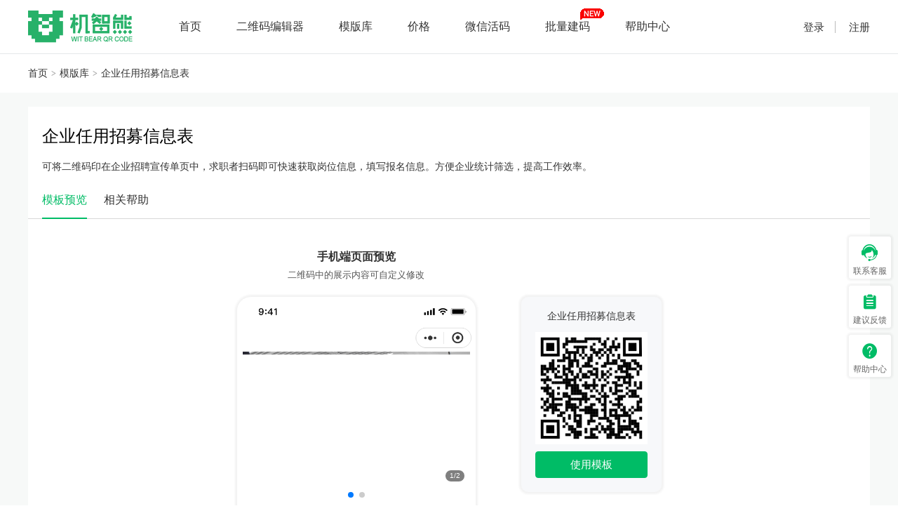

--- FILE ---
content_type: text/html;charset=utf-8
request_url: https://www.jzx.com/template/20.html
body_size: 5908
content:
<!DOCTYPE html>
<html lang="zh">
<head>
<meta charset="utf-8" />
<meta name="renderer" content="webkit" />
<meta http-equiv="X-UA-Compatible" content="IE=edge,chrome=1" />
<meta name="viewport" content="width=device-width, initial-scale=1, maximum-scale=1" />
<title>企业任用招募信息表-模板库-机智熊二维码</title>
<meta name="keywords" content="用于汇总企业的所有岗位招聘信息">
<meta name="description" content="用于汇总企业的所有岗位招聘信息">
<link rel="stylesheet" href="https://static.jzx.com/view/element/element.css" />
<link rel="stylesheet" href="https://static.jzx.com/view/font/iconfont.css?20240323" />
<link rel="stylesheet" href="https://static.jzx.com/view/css/common.css?20250603" />
<script type="application/ld+json">
        {
          "@context": "https://schema.org",  
          "@type": "Product", 
          "name": "机智熊二维码",  
          "image": "https://static.jzx.com/view/images/logo.png",
          "description": "机智熊二维码是一款在线二维码生成器，支持图片、视频、音频、文件、名片、地图、文本、表单等等多种场景二维码制作，二维码生成器支持创建微信活码、批量建码功能，免费在线生成个性二维码图片。", 
          "sku": "jzx.com",
          "mpn": "WE-TOP-001",
          "brand": {
            "@type": "Organization",
            "name": "上海嵩沈网络科技有限公司", 
            "logo": "https://static.jzx.com/view/images/logo.png", 
            "url": "https://www.jzx.com"
          },
          "offers": {  
            "@type": "Offer",
            "name": "机智熊二维码基础版会员",
            "price": "480", 
            "priceCurrency": "CNY", 
            "availability": "https://schema.org/InStock", 
            "url": "https://www.jzx.com/price", 
            "description": "基础版会员480元，生成二维码长期有效" 
          },
          "keywords": "二维码生成器,二维码生成,二维码制作,解码,微信活码,批量建码,二维码美化",  
          "mainEntityOfPage": { 
            "@type": "WebPage",
            "@id": "https://www.jzx.com" 
          },
          "featureList": [ 
            {
              "@type": "ProductFeature",
              "name": "多场景二维码生成",
              "description": "支持产品展示（茶壶、洗地机、工厂设备等）、信息采集（员工入职、访客登记、耗材领用）、活动宣传（冬日露营、奥数竞赛）等场景，扫码即可查看详情或填写表单"
            },
            {
              "@type": "ProductFeature",
              "name": "标准化表单模板库",
              "description": "提供安全培训签到表、机器报修上报单、商场满意度调查问卷、员工请假申请表等模板，支持自定义填写项，适配企业行政、制造生产、社区服务等领域需求"
            },
            {
              "@type": "ProductFeature",
              "name": "支持多种文件生成二维码",
              "description": "涵盖图片、文件、音视频等，上传文件即可生成二维码，扫码查看文件内容，简单方便"
            }
          ]
        }
    </script>
<script>var uri ='template/20.html'
var apiURL ='https://api.jzx.com'
var staticURL ='https://static.jzx.com'
var editorURL ='https://console.jzx.com/editor/'
var consoleURL ='https://console.jzx.com'
var qrCreateUrl ='https://api.jzx.com/beautify/create'
var beautifyURL ='https://beautify.jzx.com'
var indexUrl ='https://www.jzx.com'
var mainDomain ='jzx.com'
</script>
</head>
<body>
<div class="head">
<div class="wrap flex">
<a href="/" class="logo"></a>
<ul class="nav flex">
<li><a href="/">首页</a></li>
<li><a href="https://console.jzx.com/editor/">二维码编辑器</a></li>
<li><a href="/template">模版库</a></li>
<li><a href="/price">价格</a></li>
<li><a href="/group">微信活码</a></li>
<li class="new"><a href="/batch">批量建码</a></li>
<li><a href="/help">帮助中心</a></li>
</ul>
<div class="head-sign">
<a class="login">登录</a>
<a class="reg">注册</a>
</div>
<div class="head-user" style="display: none;">
</div>
</div>
</div>
<div class="pop-view" id="sign">
<div class="pop-box">
<i class="close iconfont icon-guanbi" @click="signClose"></i>
<div class="sign-side">
<ul>
<li>支持多种内容快速生码</li>
<li>支持多种二维码编辑功能</li>
<li>丰富应用场景模板选择</li>
<li>二维码制作长期有效</li>
<li>提供正规电子发票</li>
</ul>
</div>
<div class="sign-main">
<div id="login">
<div class="tab">
<ul class="tab-title">
<li class="active login-wx">微信登录</li>
<li class="login-phone">账号登录</li>
<li class="login-code">验证码登录</li>
</ul>
<div class="tab-con">
<div class="tab-con-item login-wx flex-column">
<div id="qrCodeImg" class="img"></div>
<div class="notice">扫码登录即视为同意<a href="/agreement" target="_blank">《用户协议》</a>及<a href="/help/311.html" target="_blank">《隐私政策》</a></div>
<el-button type="primary" plain class="btn96" @click="auth96">96微信授权登录</el-button>
</div>
<el-form :model="phoneForm" :rules="rules" ref="phoneForm" class="tab-con-item login-phone">
<el-form-item prop="phone">
<el-input v-model="phoneForm.phone" placeholder="请输入手机号码">
<i slot="prefix" class="iconfont icon-tel"></i>
</el-input>
</el-form-item>
<el-form-item prop="password">
<el-input v-model="phoneForm.password" type="password" placeholder="请输入密码">
<i slot="prefix" class="iconfont icon-icomima"></i>
</el-input>
</el-form-item>
<el-form-item>
<p class="sign-oper">
<a @click="changeForgot">忘记密码？</a>
<a @click="changeCodeLogin">手机动态码登录</a>
</p>
<el-button class="submit-btn" type="primary" @click="submitPhoneLogin">
登录
</el-button>
<p class="sign-desc">
还没有账号？
<a @click="changeReg">立即注册</a>
</p>
</el-form-item>
</el-form>
<el-form :model="codeForm" :rules="rules" ref="codeForm" class="tab-con-item login-code">
<el-form-item prop="phone">
<el-input v-model="codeForm.phone" placeholder="请输入手机号码">
<i slot="prefix" class="iconfont icon-tel"></i>
</el-input>
</el-form-item>
<el-form-item prop="captcha" class="code-btn">
<el-input v-model="codeForm.captcha" placeholder="请输入图片验证码">
<i slot="prefix" class="iconfont icon-anquan"></i>
</el-input>
<img v-if="imgCode" @click="getImgCode" class="img-code" :src="imgCode.image" alt="">
</el-form-item>
<el-form-item prop="code" class="code-btn">
<el-input v-model="codeForm.code" placeholder="请输入验证码">
<i slot="prefix" class="iconfont icon-anquan"></i>
</el-input>
<el-button class="btn-gray" type="info" @click="getLoginCode" :disabled="codeTip != '获取验证码'">
${ codeTip }
</el-button>
</el-form-item>
<el-form-item>
<p class="sign-oper">
<a @click="changeForgot">忘记密码？</a>
<a @click="changePhoneLogin">账号密码登录</a>
</p>
<el-button class="submit-btn" type="primary" @click="submitCodeLogin">
登录
</el-button>
<p class="sign-desc">
还没有账号？
<a @click="changeReg">立即注册</a>
</p>
</el-form-item>
</el-form>
</div>
</div>
</div>
<div id="reg">
<ul class="tab-title">
<li class="active">注册账号</li>
</ul>
<el-form :model="regForm" :rules="rules" ref="regForm">
<el-form-item prop="phone">
<el-input v-model="regForm.phone" placeholder="请输入手机号码">
<i slot="prefix" class="iconfont icon-tel"></i>
</el-input>
</el-form-item>
<el-form-item prop="captcha" class="code-btn">
<el-input v-model="regForm.captcha" placeholder="请输入图片验证码">
<i slot="prefix" class="iconfont icon-anquan"></i>
</el-input>
<img v-if="imgCode" @click="getImgCode" class="img-code" :src="imgCode.image" alt="">
</el-form-item>
<el-form-item prop="code" class="code-btn">
<el-input v-model="regForm.code" placeholder="请输入手机验证码">
<i slot="prefix" class="iconfont icon-anquan"></i>
</el-input>
<el-button class="btn-gray" type="info" @click="getRegCode" :disabled="codeTip != '获取验证码'">
${ codeTip }
</el-button>
</el-form-item>
<el-form-item prop="password">
<el-input v-model="regForm.password" type="password" placeholder="请输入密码">
<i slot="prefix" class="iconfont icon-icomima"></i>
</el-input>
</el-form-item>
<el-form-item>
<p class="sign-remember">
<el-checkbox v-model="agreement" name="agreement">我已阅读并接受</el-checkbox>
<a href="/agreement" target="_blank">《用户协议》</a>及<a href="/help/311.html" target="_blank">《隐私政策》</a>
</p>
<el-button class="submit-btn" type="primary" @click="submitReg">立即注册</el-button>
<p class="sign-desc">
已有账号？
<a @click="changeLogin">立即登录</a>
</p>
</el-form-item>
</el-form>
</div>
<div id="forgot">
<ul class="tab-title">
<li class="active">找回密码</li>
</ul>
<el-form :model="forgotForm" :rules="rules" ref="forgotForm" class="tab-con-item">
<el-form-item prop="phone">
<el-input v-model="forgotForm.phone" placeholder="请输入手机号码">
<i slot="prefix" class="iconfont icon-tel"></i>
</el-input>
</el-form-item>
<el-form-item prop="captcha" class="code-btn">
<el-input v-model="forgotForm.captcha" placeholder="请输入图片验证码">
<i slot="prefix" class="iconfont icon-anquan"></i>
</el-input>
<img v-if="imgCode" @click="getImgCode" class="img-code" :src="imgCode.image" alt="">
</el-form-item>
<el-form-item prop="code" class="code-btn">
<el-input v-model="forgotForm.code" placeholder="请输入验证码">
<i slot="prefix" class="iconfont icon-anquan"></i>
</el-input>
<el-button class="btn-gray" type="info" @click="getForgotCode" :disabled="codeTip != '获取验证码'">
${ codeTip }
</el-button>
</el-form-item>
<el-form-item prop="password">
<el-input v-model="forgotForm.password" type="password" placeholder="请输入8位以上新密码">
<i slot="prefix" class="iconfont icon-icomima"></i>
</el-input>
</el-form-item>
<el-form-item>
<el-button class="submit-btn" type="primary" @click="submitForgot">确定</el-button>
<p class="sign-back">
<a @click="changeLogin">
<i class="iconfont icon-fanhui"></i>
返回
</a>
</p>
</el-form-item>
</el-form>
</div>
</div>
</div>
</div>
<div class="account-wrap" id="account-list">
<el-dialog custom-class="editor-dialog-style account-dialog" title="选择登录的账号" :visible.sync="account.dialog" :close-on-click-modal="false" width="600px">
<ul class="account-con">
<li v-for="item in account.list" :key="item.team_id" :class="{ on: account.onId === item.team_id }" @click="accountChange(item.team_id)">
<template v-if="item.type === 1">
<div class="logo">
<img :src="item.logo" />
</div>
<div class="con">
<div class="team">
<span class="name">${ item.team_name }</span>
<span class="type">企业账号</span>
</div>
<span class="member">${ item.name }</span>
</div>
<span class="checked" v-if="item.checked">当前登录</span>
</template>
<template v-else>
<span class="name">${ item.name }</span>
<span class="type">个人账号</span>
<span class="checked" v-if="item.checked">当前登录</span>
</template>
</li>
</ul>
<div slot="footer" class="editor-dialog-footer">
<div class="btn-box">
<el-button size="small" @click="accountCancel" size="medium">取 消</el-button>
<el-button size="small" type="primary" @click="accountConfirm" size="medium">确 定</el-button>
</div>
</div>
</el-dialog>
</div>
<div class="crumbs">
<p class="flex wrap"><a href="/">首页</a><a href="/template">模版库</a><a href="javascript:;">企业任用招募信息表</a></p>
</div>
<div class="detail-page">
<div class="wrap">
<div class="detail-title flex">
<h1>企业任用招募信息表</h1>
</div>
<p class="detail-intro">可将二维码印在企业招聘宣传单页中，求职者扫码即可快速获取岗位信息，填写报名信息。方便企业统计筛选，提高工作效率。</p>
<div class="detail-href">
<a class="active">模板预览</a>
<a href="#help">相关帮助</a>
</div>
<div class="detail-con">
<div class="detail-con-main">
<h4>手机端页面预览</h4>
<p>二维码中的展示内容可自定义修改</p>
<div id="info" class="info dark">
<iframe id="preview" src="https://m.jzx.com/?preview=1&isTemplate=1&id=BRG0JY" frameborder="0"></iframe>
</div>
</div>
<div class="detail-con-side">
<p>企业任用招募信息表</p>
<img src="https://oss.jzx.com/qrcode/beautify/2022/01/16432506056804191.png">
<a class="btn btn-default" href="https://console.jzx.com/editor/?fromTemplate=1&noBatch=1&id=BRG0JY" target="_blank">使用模板</a>
</div>
</div>
<div id="help" class="detail-help">
<h3 class="title">模版说明</h3>
<div class="help_box">
<div class="detail-help-detail">
<p>企业任用招募信息表能够将图片、文本、链接等内容生成二维码，可生成多个不同内容的二维码，用户扫描二维码就可以快速获取当前的企业招募信息，包括企业介绍、招聘岗位、联系方式等方面的信息，支持在二维码图案不变的情况下随时修改内容，更新资料信息。</p>
</div>
</div>
<div class="help_box">
<div class="detail-help-title">相关教程</div>
<div class="detail-help-detail">
<p></p>
</div>
<div class="detail-help-link">
<span>相关帮助：</span>
<a href="/help/250.html" target="_blank">企业名片怎么做成二维码？如何在线生成二维码图片？</a>
<a href="/help/255.html" target="_blank">企业宣传视频怎么做二维码？轻松将视频做成二维码技巧</a>
</div>
</div>
<div class="help_box">
<div class="detail-help-title">使用建议</div>
<div class="detail-help-detail">
<p>企业任用招募信息表模板可免费使用，免费版的图片/文件容量为50M，大规模使用时建议升级基础版及以上版本。 基础版包含1G以上的图片和文件存储空间，支持隐藏机智熊二维码官方标识，会员期内音视频不限次播放等权限。</p>
</div>
</div>
</div>
<div id="help" class="detail-help">
<h3 class="title">相关模版</h3>
<div class="template_list">
<a href="/template/125.html" target="_blank">在校大学生基层就业意向调研</a>
<a href="/template/162.html" target="_blank">调研参观博览会</a>
<a href="/template/173.html" target="_blank">驾校招生简章</a>
<a href="/template/197.html" target="_blank">企业宣传介绍</a>
<a href="/template/201.html" target="_blank">电子菜单菜谱</a>
</div>
</div>
</div>
</div>
<canvas id="img-download" style="display: none;"></canvas>
<div class="pop-view" id="beautify-pop">
<div class="pop-box">
<a class="close iconfont icon-shanchu1"></a>
<iframe id="beautify-iframe" src="https://beautify.jzx.com?token=" width="100%" height="100%" frameborder="0"></iframe>
</div>
</div>
<div class="footer">
<div class="wrap flex-sb">
<div>
<p>Copyright © 2016-2026 机智熊二维码. All Rights Reserved.</p>
<p>
<a href="https://beian.miit.gov.cn/" target="_blank">沪ICP备19026583号-14</a>
<a href="https://beian.mps.gov.cn/#/query/webSearch" target="_blank" style="margin-left:5px;">
<image src="https://static.jzx.com/images/mps-logo.png" style="width:18px;height:18px;" />鲁公网安备37030302001054号
</a>
</p>
<p>上海嵩沈网络科技有限公司版权所有 上海市崇明区长兴镇潘园公路1800号 021-66688899</p>
</div>
<div class="foot-menu flex">
<a href="/help/11002.html">公司介绍</a>
<a href="/agreement">用户协议</a>
<a href="/help/311.html">隐私政策</a>
<a href="/help/1251.html">会员协议</a>
<a href="/map">网站地图</a>
</div>
</div>
</div>
<div class="right-version-btn">
<span class="iconfont icon-kefu">联系客服</span>
<span class="iconfont icon-wenjuan">建议反馈</span>
<a href="/help" target="_blank" class="iconfont icon-wenhaofill">帮助中心</a>
</div>
<div class="pop-view" id="right-version-con">
<div class="pop-box">
<div class="version-title flex">
<img class="logo" src="https://static.jzx.com/view/images/logo_ico.png" alt="">
<div class="info">
<p class="name flex">机智熊客服<i class="iconfont icon-nvxing"></i></p>
<p class="desc">山东 淄博</p>
</div>
<a class="close iconfont icon-guanbi"></a>
</div>
<img class="version-qr" src="https://static.jzx.com/view/images/service.png" alt="">
<p class="version-desc">客服在线时间：8：30-17：00</p>
<p class="version-desc">晚间有问题可留言，上班后回复，感谢您的支持</p>
</div>
</div>
<script src="https://static.jzx.com/view/js/jquery-3.6.0.min.js"></script>
<script src="https://static.jzx.com/view/js/js.cookie.min.js"></script>
<script src="https://static.jzx.com/view/js/qrcode.js"></script>
<script src="https://static.jzx.com/view/js/axios.min.js"></script>
<script src="https://static.jzx.com/view/js/dayjs.min.js"></script>
<script src="https://static.jzx.com/view/element/vue.js"></script>
<script>var EventBus =new Vue();</script>
<script src="https://static.jzx.com/view/element/element.js"></script>
<script src="/static/js/ws.js"></script>
<script src="/static/js/utils.js"></script>
<script src="/static/js/request.js?t=20241009"></script>
<script src="/static/js/common.js"></script>
<script>$(document).ready(function () {document.domain ='jzx.com'
function calcPageHeight (doc) {const cHeight =Math.max(doc.body.clientHeight,doc.documentElement.clientHeight)
const sHeight =Math.max(doc.body.scrollHeight,doc.documentElement.scrollHeight)
return Math.max(cHeight,sHeight)
}
const iframe =document.getElementById('preview')
iframe.onload =function () {const doc =iframe.contentDocument ||iframe.document ||iframe.contentWindow
const height =calcPageHeight(doc)
iframe.style.height =height + 'px'
document.getElementById('info').style.height =(height + 20) + 'px'
}
})
</script>
<script>var _hmt =_hmt ||[];(function () {var hm =document.createElement("script");hm.src ="https://hm.baidu.com/hm.js?521e04cbc4251bd1050841d6a994b3b9";var s =document.getElementsByTagName("script")[0];s.parentNode.insertBefore(hm,s);})();</script>
</body>
</html>

--- FILE ---
content_type: text/html
request_url: https://m.jzx.com/?preview=1&isTemplate=1&id=BRG0JY
body_size: 977
content:
<!DOCTYPE html><html lang=""><head><meta charset="utf-8"><meta http-equiv="X-UA-Compatible" content="IE=edge"><meta name="viewport" content="width=device-width,initial-scale=1"><link rel="icon" href="/favicon.ico"><title></title><script src="https://apis.map.qq.com/tools/geolocation/min?key=ZPLBZ-OORK4-GMLU3-K4OFE-O4XMZ-GQF6Q&referer=jzx"></script><script src="https://res.wx.qq.com/open/js/jweixin-1.6.0.js"></script><link href="/css/app.57e24f26.css" rel="preload" as="style"><link href="/css/chunk-vendors.eb4e5799.css" rel="preload" as="style"><link href="/js/app.f6645bce.js" rel="preload" as="script"><link href="/js/chunk-vendors.57b462bc.js" rel="preload" as="script"><link href="/css/chunk-vendors.eb4e5799.css" rel="stylesheet"><link href="/css/app.57e24f26.css" rel="stylesheet"></head><body><noscript><strong>We're sorry but 机智熊二维码 doesn't work properly without JavaScript enabled. Please enable it to continue.</strong></noscript><div id="app"></div><script src="/js/chunk-vendors.57b462bc.js"></script><script src="/js/app.f6645bce.js"></script></body></html><script>window.onload = function () {
  document.addEventListener('touchstart', function (event) {
    if (event.touches.length > 1) {
      event.preventDefault()
    }
  })
  var lastTouchEnd = 0
  document.addEventListener(
    'touchend',
    function (event) {
      var now = new Date().getTime()
      if (now - lastTouchEnd <= 300) {
        event.preventDefault()
      }
      lastTouchEnd = now
    },
    false
  )
  document.addEventListener('gesturestart', function (event) {
    event.preventDefault()
  })
}</script><script>(function() {
    if (
      typeof WeixinJSBridge == "object" &&
      typeof WeixinJSBridge.invoke == "function"
    ) {
      handleFontSize();
    } else {
      if (document.addEventListener) {
        document.addEventListener("WeixinJSBridgeReady", handleFontSize, false);
      } else if (document.attachEvent) {
        document.attachEvent("WeixinJSBridgeReady", handleFontSize);
        document.attachEvent("onWeixinJSBridgeReady", handleFontSize);
      }
    }
    function handleFontSize() {
      // 设置网页字体为默认大小
      WeixinJSBridge.invoke("setFontSizeCallback", { fontSize: 0 });
      // 重写设置网页字体大小的事件
      WeixinJSBridge.on("menu:setfont", function() {
        WeixinJSBridge.invoke("setFontSizeCallback", { fontSize: 0 });
      });
    }
  })();</script>

--- FILE ---
content_type: text/css
request_url: https://static.jzx.com/view/font/iconfont.css?20240323
body_size: 3080
content:
@font-face {
  font-family: "iconfont"; /* Project id 3000135 */
  src: url('iconfont.woff2?t=1716794752506') format('woff2'),
       url('iconfont.woff?t=1716794752506') format('woff'),
       url('iconfont.ttf?t=1716794752506') format('truetype');
}

.iconfont {
  font-family: "iconfont" !important;
  font-size: 16px;
  font-style: normal;
  -webkit-font-smoothing: antialiased;
  -moz-osx-font-smoothing: grayscale;
}

.icon-genghuan:before {
  content: "\e606";
}

.icon-tianbiaorenwu:before {
  content: "\e6bf";
}

.icon-tongji1:before {
  content: "\e6e5";
}

.icon-lianjie:before {
  content: "\e601";
}

.icon-yinpin1:before {
  content: "\e64d";
}

.icon-sucai:before {
  content: "\e602";
}

.icon-tupian1:before {
  content: "\e75d";
}

.icon-weixin1:before {
  content: "\e614";
}

.icon-biaodan1:before {
  content: "\e628";
}

.icon-yijianmeihua:before {
  content: "\e626";
}

.icon-xingzhuangjiehe:before {
  content: "\e618";
}

.icon-wenjianjia_mianxing:before {
  content: "\e625";
}

.icon-wenjuan:before {
  content: "\e7d8";
}

.icon-bianji:before {
  content: "\e655";
}

.icon-erweima:before {
  content: "\e610";
}

.icon-ziyuan:before {
  content: "\e622";
}

.icon-kuaijiecaidan:before {
  content: "\e72e";
}

.icon-piliangchuli:before {
  content: "\e612";
}

.icon-icon_location:before {
  content: "\e61f";
}

.icon-tupian:before {
  content: "\e691";
}

.icon-xiaoxi:before {
  content: "\e633";
}

.icon-tongji:before {
  content: "\e62a";
}

.icon-bijibenjilutongxunlu:before {
  content: "\e71f";
}

.icon-nvxing:before {
  content: "\e6cd";
}

.icon-zhifubao:before {
  content: "\e66c";
}

.icon-weixin:before {
  content: "\e61a";
}

.icon-wechat_pay:before {
  content: "\e60d";
}

.icon-jiaobiao:before {
  content: "\e658";
}

.icon-duihao2:before {
  content: "\e69e";
}

.icon-wenhaofill:before {
  content: "\e72c";
}

.icon-qiye2:before {
  content: "\e725";
}

.icon-kefu:before {
  content: "\e65a";
}

.icon-xiaochengxu:before {
  content: "\e62d";
}

.icon-daochurenwu:before {
  content: "\e6de";
}

.icon-tuisong:before {
  content: "\e701";
}

.icon-tianjiahaoyou:before {
  content: "\e712";
}

.icon-play:before {
  content: "\e64c";
}

.icon-shipin:before {
  content: "\e624";
}

.icon-yinpin:before {
  content: "\e6d4";
}

.icon-lvyou:before {
  content: "\e647";
}

.icon-huiyishi:before {
  content: "\e6dc";
}

.icon-ziliao:before {
  content: "\e6be";
}

.icon-kejian:before {
  content: "\e63a";
}

.icon-shanchu1:before {
  content: "\e695";
}

.icon-fanhui:before {
  content: "\e778";
}

.icon-user:before {
  content: "\e6c0";
}

.icon-anquan:before {
  content: "\e63e";
}

.icon-tel:before {
  content: "\e641";
}

.icon-icomima:before {
  content: "\e677";
}

.icon-guanbi:before {
  content: "\e676";
}

.icon-upload:before {
  content: "\e621";
}

.icon-tuandui:before {
  content: "\e654";
}

.icon-wending:before {
  content: "\e61c";
}

.icon-bianjie:before {
  content: "\e65e";
}

.icon-hetongyouxiaoqi:before {
  content: "\e60f";
}

.icon-delete:before {
  content: "\e637";
}

.icon-sanjiaoxing:before {
  content: "\e609";
}

.icon-wenhao:before {
  content: "\e72d";
}

.icon-qr:before {
  content: "\e600";
}

.icon-saomiao:before {
  content: "\e666";
}

.icon-duihao:before {
  content: "\eaf1";
}

.icon-add:before {
  content: "\e767";
}

.icon-eye:before {
  content: "\e7fd";
}



--- FILE ---
content_type: text/css
request_url: https://static.jzx.com/view/css/common.css?20250603
body_size: 99270
content:
@charset "utf-8";

/* CSS Document */
html,
body,
div,
span,
h1,
h2,
h3,
h4,
h5,
h6,
p,
a,
i,
b,
img,
dl,
dt,
dd,
ol,
ul,
li,
form,
label,
table,
tbody,
tfoot,
thead,
tr,
th,
td,
canvas,
footer,
header,
nav,
menu,
audio,
video {
  margin: 0;
  padding: 0;
  border: 0;
  font-size: 100%;
  font: inherit;
  vertical-align: baseline;
  outline: none;
  -webkit-box-sizing: border-box;
  -moz-box-sizing: border-box;
  box-sizing: border-box;
}

h1,
h2,
h3,
h4,
h5,
h6 {
  font-weight: normal;
}

button,
select,
input,
textarea {
  font-size: 14px;
  font-family: STHeiti-Light, "Hiragino Sans GB", "Microsoft Yahei", Arial;
}

input::-webkit-input-placeholder,
textarea::-webkit-input-placeholder {
  color: #aaa;
}

body {
  font-size: 14px;
  font-family: STHeiti-Light, "Hiragino Sans GB", "Microsoft Yahei", Arial;
  color: #333;
  line-height: 1.8;
  display: flex;
  flex-direction: column;
}

html,
body {
  height: 100%;
}

ul,
ol {
  list-style: none;
}

img {
  border: 0;
}

button,
input {
  line-height: normal;
  overflow: visible;
}

input,
textarea {
  outline: none;
  resize: none !important;
}

div:active {
  outline: none;
  text-decoration: none;
}

table {
  border-collapse: collapse;
  border-spacing: 0;
}

img {
  max-width: 100%;
  vertical-align: top;
  /* image-rendering: -moz-crisp-edges;
  image-rendering: -o-crisp-edges;
  image-rendering: -webkit-optimize-contrast;
  image-rendering: crisp-edges;
  -ms-interpolation-mode: nearest-neighbor; */
}

input {
  border: none;
}

a {
  color: #333;
  text-decoration: none;
  cursor: pointer;
}

a:hover {
  transition: 0.2s;
  color: #00bc66;
}

/* scrollbar */
::-webkit-scrollbar {
  width: 6px;
  height: 6px;
}

::-webkit-scrollbar-track {
  background: #f1f1f1;
}

::-webkit-scrollbar-track:hover {
  background: #eee;
}

::-webkit-scrollbar-thumb {
  border-radius: 10px;
  background: #b9b9b9;
}

::-webkit-scrollbar-thumb:hover {
  background: #747474;
}

::-webkit-scrollbar-thumb:active {
  background: #555;
}

/* common ------------- */
[v-cloak] {
  display: none;
}

/* 间距 */
.mt5 {
  margin-top: 5px !important;
}

.mt10 {
  margin-top: 10px !important;
}

.mt15 {
  margin-top: 15px !important;
}

.mt20 {
  margin-top: 20px !important;
}

.mt30 {
  margin-top: 30px !important;
}

.mt40 {
  margin-top: 40px !important;
}

.mt50 {
  margin-top: 50px !important;
}

.mt60 {
  margin-top: 60px !important;
}

.mt80 {
  margin-top: 80px !important;
}

/* font */
.font-default {
  color: #00bc66 !important;
}

.font-error {
  color: #ec333b !important;
}

.font-warning {
  color: #f90;
}

.font-gray {
  color: #999;
}

/* components ------------------------ */
.wrap {
  padding: 0 20px;
  width: 1240px;
  margin: 0 auto;
  position: relative;
}

.head,
.edit-wrap,
#vip-page,
.index-link,
.footer {
  width: 100%;
  min-width: 1240px;
}

.bg-white {
  background-color: #fff;
}

.flex {
  display: flex;
  align-items: center;
}

.flex-sb {
  display: flex;
  align-items: center;
  justify-content: space-between;
}

.flex-column {
  display: flex;
  flex-direction: column;
  align-items: center;
}

.el-popconfirm__action {
  margin-top: 10px;
}

/* .img-box */
.img-box {
  width: 100%;
  height: 100%;
  overflow: hidden;
}

.img-box img {
  width: 100%;
  height: 100%;
  object-fit: cover;
  vertical-align: middle;
  transition: 0.3s;
}

/* text-overflow */
.text-overflow {
  overflow: hidden;
  text-overflow: ellipsis;
  white-space: nowrap;
}

.text-overflow--more {
  overflow: hidden;
  text-overflow: ellipsis;
  display: -webkit-box;
  -webkit-box-orient: vertical;
  -webkit-line-clamp: 2;
  word-break: break-all;
  word-wrap: break-word;
}

.btn {
  color: #fff;
  border-radius: 4px;
  cursor: pointer;
  text-align: center;
  transition: 0.2s;
  user-select: none;
}

.btn-default {
  background: #00bc66;
  border: 1px solid #00bc66;
}

.btn-default:hover {
  background: #33c985;
  border-color: #33c985;
  color: #fff;
}

.btn-gray {
  color: #666;
  background: #f3f3f3;
  border: 1px solid #f3f3f3;
}

.btn-gray:hover,
.btn-gray:focus {
  color: #666;
  background: #eee;
  border-color: #eee;
}

.btn-border {
  color: #00bc66;
  background: #fff;
  border: 1px solid #00bc66;
}

.btn-border:hover {
  background: #00bc66;
  color: #fff;
}

.el-button--primary.is-plain {
  background: #fff;
}

/* 弹窗 */
.pop-view {
  width: 100%;
  height: 100%;
  background: rgba(0, 0, 0, 0.5);
  position: fixed;
  left: 0px;
  top: 0px;
  z-index: 99;
  animation: popShow 0.2s;
  display: none;
}

@keyframes popShow {
  from {
    opacity: 0;
  }

  to {
    opacity: 1;
  }
}

.pop-view .pop-box {
  position: absolute;
  left: 50%;
  top: 50%;
  transform: translate(-50%, -50%);
}

/* head  ----------------- */
.block {
  flex: 1 0 auto;
}

.head {
  background-color: #fff;
  border-bottom: 1px solid #e5e8ea;
  user-select: none;
  position: relative;
  z-index: 29;
  flex: 0 0 auto;
}

.head .wrap {
  height: 76px;
}

.head .logo {
  width: 180px;
  height: 100%;
  display: inline-block;
  background: url(../images/logo.png) 0 center no-repeat;
}

.head .nav {
  margin-left: 10px;
}

.head .nav li {
  margin: 0 25px;
  position: relative;
}

.head .nav li a {
  color: #333;
  font-size: 16px;
}

.head .nav li a:hover,
.head .nav li a.active {
  color: #00bc66;
}

.head .nav li.new::after {
  content: '';
  width: 34px;
  height: 19px;
  display: inline-block;
  background: url(../images/new.gif);
  position: absolute;
  top: -14px;
  right: -20px;
}

/* 会员 */
.head-sign {
  font-size: 15px;
  margin-left: auto;
}

.head-sign a {
  padding-left: 15px;
}

.head-sign a:not(:last-child) {
  border-right: 1px solid #bbb;
  padding-right: 15px;
}

.head-user {
  margin-left: auto;
  position: relative;
}

.head-user .user {
  height: 75px;
  display: flex;
  flex-direction: column;
  align-items: center;
  justify-content: center;
}

.head-user .user-name {
  cursor: pointer;
  display: flex;
  align-items: center;
}

.head-user .icon-vip {
  display: inline-block;
  width: 14px;
  height: 13px;
  margin: 0 5px;
  background-image: url(../images/vip.png);
  background-size: 100% 100%;
}

.head-user .user .team-logo {
  max-width: 60px;
  height: 30px;
  display: flex;
  align-items: center;
  justify-content: center;
  overflow: hidden;
  border-radius: 3px;
  margin-right: 5px;
}

.head-user .user .team-logo img {
  max-width: none;
  height: 100%;
  max-width: 60px;
  object-fit: cover;
  border-radius: 3px;
}

.head-user .user .name {
  max-width: 120px;
  overflow: hidden;
  white-space: nowrap;
  text-overflow: ellipsis;
}

.head-user .user .iconfont {
  font-size: 12px;
  margin-left: 5px;
}

.head-user .user .admin-link {
  cursor: pointer;
  line-height: 22px;
  background-color: #00bc67;
  color: #fff;
  border-radius: 4px;
  text-align: center;
  margin-top: 5px;
  padding: 0 8px;
}

.head-user .user-drop {
  position: absolute;
  top: 75px;
  right: 0;
  padding: 20px 20px 0;
  width: 290px;
  line-height: 1;
  background: #fff;
  box-shadow: 0 0 4px 0 rgb(4 18 12 / 35%);
  border-radius: 3px;
  cursor: default;
  display: none;
}

.head-user:hover .user-drop {
  display: inline-block;
}

.head-user .user-drop .name {
  flex-wrap: wrap;
}

.head-user .user-drop .name .vip {
  font-size: 18px;
  color: #f87f0f;
}

.head-user .user-drop .name .account-change-btn {
  width: 78px;
  border: 1px solid #00bc66;
  border-radius: 4px;
  text-align: center;
  line-height: 26px;
  color: #00bc66;
  font-size: 13px;
  cursor: pointer;
  transition: all .3s;
}

.head-user .user-drop .name .account-change-btn:hover {
  background: #00bc66;
  color: #fff;
}

.head-user .user-drop .name .time {
  font-size: 13px;
  color: #999;
}

.head-user .user-drop .name .account-change-btn+.time {
  padding-top: 5px;
}

.head-user .user-drop .drop-progress {
  margin-bottom: 24px;
}

.head-user .user-drop .progress {
  margin-top: 24px;
  height: 3px;
  background-color: #ebeef5;
  position: relative;
}

.head-user .user-drop .progress .progress-current {
  position: absolute;
  left: 0;
  top: 0;
  height: 100%;
  background-color: #00bc66;
  border-radius: 100px;
}

.head-user .user-drop .progress .progress-current.warning {
  background-color: #df535a;
}

.head-user .user-drop .drop-progress .desc {
  margin-top: 10px;
  font-size: 13px;
  color: #999;
}

.head-user .user-drop .drop-progress .desc.warning {
  color: #df535a;
}

.head-user .user-drop .drop-item {
  padding: 5px 0;
  border-top: 1px solid #dcdfe6;
}

.head-user .user-drop .drop-item a {
  display: block;
  padding: 0 20px;
  margin-left: -20px;
  margin-right: -20px;
  font-size: 13px;
  line-height: 36px;
}

.head-user .user-drop .drop-item a:hover {
  background: #f4f4f4;
}

/* 登录注册 */
#sign .pop-box {
  width: 720px;
  height: 460px;
  background-color: #fff;
  display: flex;
  align-items: stretch;
}

#sign .close {
  position: absolute;
  top: 0;
  right: -45px;
  cursor: pointer;
  background-color: #fff;
  border-radius: 100%;
  text-align: center;
  line-height: 30px;
  width: 30px;
  font-size: 12px;
}

#sign .sign-side {
  width: 320px;
  background-image: url(../images/sign_bg.jpg);
  display: flex;
  align-items: center;
  flex-direction: column;
}

#sign .sign-side ul {
  width: 260px;
  margin: 160px auto 0;
}

#sign .sign-side ul li {
  width: 100%;
  line-height: 36px;
  background-color: rgba(255, 255, 255, 0.15);
  border: 1px solid rgba(255, 255, 255, 0.2);
  border-radius: 100px;
  text-align: center;
  margin-bottom: 14px;
  color: #fff;
}

#sign .sign-main {
  flex-grow: 1;
  padding: 0 30px;
}

#sign .tab-title {
  margin-top: 20px;
  align-items: flex-start;
  justify-content: space-between;
  border-bottom: 1px solid #e3e3e3;
  user-select: none;
}

#sign .tab-title li {
  display: inline-block;
  padding: 0 5px;
  line-height: 3;
  font-size: 18px;
  margin-bottom: -1px;
}

#sign .tab-title .active {
  color: #00bc66;
  border-bottom: 2px solid #00bc66;
}

#sign .el-form {
  margin-top: 20px;
}

#sign .el-input__prefix .iconfont {
  font-size: 20px;
}

#sign .code-btn {
  flex-grow: 1;
}

#sign .code-btn .el-form-item__content {
  display: flex;
  justify-content: space-between;
  align-items: center;
}

#sign .code-btn .el-input {
  flex-grow: 1;
}

#sign .code-btn .el-button {
  width: 110px;
  padding-left: 0;
  padding-right: 0;
  margin-left: 20px;
  flex-shrink: 0;
  font-size: 14px;
}

#sign .sign-oper {
  margin-top: -15px;
  display: flex;
  justify-content: space-between;
  align-items: center;
}

#sign .sign-remember {
  margin-top: -20px;
  display: flex;
  align-items: center;
  color: #666;
}

#sign .sign-remember {
  margin-top: -15px;
  display: flex;
  align-items: center;
}

#sign .sign-remember .el-checkbox__label {
  color: #666;
}

#sign .sign-remember a {
  color: #00bc66;
}

#sign .submit-btn {
  width: 100%;
  margin: 10px 0 10px;
  font-size: 12px;
}

#sign .sign-desc {
  text-align: center;
}

#sign .sign-desc a {
  color: #00bc66;
}

#sign .sign-back {
  text-align: right;
}

#sign .sign-back .iconfont {
  font-size: 18px;
  margin-right: 5px;
  vertical-align: middle;
}
#sign .img-code{
	width: 110px;
	height: 40px;
	margin-left: 20px;
	border-radius: 3px;
	cursor: pointer;
}
#sign .el-form-item{
	margin-bottom: 18px;
}

#login .tab-title {
  padding: 0 30px;
}

#login .tab-title .login-code {
  display: none;
}

#login .tab-con .login-wx {
  color: #666;
  font-size: 15px;
}

#login .tab-con .login-wx .img {
  width: 210px;
  height: 210px;
  border: 1px solid #e3e3e3;
  padding: 10px;
  border-radius: 4px;
  margin: 35px 0 10px;
  position: relative;
}

#login .tab-con .login-wx .img .error {
  position: absolute;
  top: 0;
  left: 0;
  right: 0;
  bottom: 0;
  background-color: rgba(255, 255, 255, 0.97);
  color: #333;
  text-align: center;
  line-height: 210px;
  z-index: 9;
  user-select: none;
  cursor: pointer;
}

#login .tab-con .login-wx .btn96 {
  width: 150px;
  line-height: 34px;
  padding: 0;
  border-radius: 100px;
  margin-top: 10px;
}

#login .tab-con .login-wx .notice {
  font-size: 13px;
  width: 100%;
  margin-top: 10px;
  display: flex;
  justify-content: center;
}

#login .tab-con .login-wx .notice a {
  color: #00bc66;
}

#reg {
  display: none;
}

/* 面包屑 */
.crumbs {
  background-color: #fff;
}

.crumbs .wrap {
  height: 55px;
}

.crumbs a::after {
  content: ">";
  font-family: "simsun";
  font-size: 12px;
  padding: 0 5px;
  color: #999;
  font-weight: bold;
}

.crumbs a:last-child:after {
  display: none;
}

/* .tab */
.tab .tab-title {
  display: flex;
  align-items: center;
}

.tab .tab-title li {
  cursor: pointer;
}

.tab .tab-con>*:not(:first-child) {
  display: none;
}

/* search */
.search {
  display: flex;
  align-items: center;
}

.search input {
  flex-grow: 1;
  border: 1px solid #d9d9d9;
  padding: 0 15px;
  border-radius: 4px 0 0 4px;
  line-height: 38px;
}

.search .btn {
  flex-shrink: 0;
  padding: 0;
  width: 80px;
  font-size: 16px;
  line-height: 38px;
  border-radius: 0 4px 4px 0;
}

/* edit-wrap ----------- */

.edit-wrap {
  background: #f7f9f8;
  padding: 20px 0 20px;
}

.edit-wrap .wrap {
  display: flex;
  align-items: stretch;
  background-color: #fff;
  padding: 0 15px 0 0;
}

/* menu */
.menu {
  width: 100px;
  flex-shrink: 0;
  margin: 15px 0;
  margin-right: 25px;
  user-select: none;
  border-right: 1px solid #eee;
}

.menu a {
  height: 40px;
  display: flex;
  align-items: center;
  position: relative;
  padding-left: 15px;
}

.menu a.active,
.menu a:hover {
  color: #00bc67;
}

.menu a.active::before {
  content: '';
  display: inline-block;
  width: 3px;
  height: 14px;
  background-color: #00bc67;
  border-radius: 2px;
  position: absolute;
  top: 50%;
  left: 0;
  transform: translate(0, -50%);
}

.menu a .iconfont {
  margin-right: 10px;
}

/* 公用组件 */
.edit-con {
  width: 0;
  flex-grow: 1;
  padding-bottom: 30px;
  display: flex;
  flex-direction: column;
  align-items: center;
}

.edit-con .box {
  width: 100%;
}

.edit-wrap .btn-box {
  display: flex;
  align-items: center;
  margin-top: 25px;
}

.edit-wrap .btn-box .el-button {
  width: 150px;
}

.edit-con .profession {
  color: #999;
  position: absolute;
  top: 17px;
  left: 790px;
  z-index: 2;
  user-select: none;
}

.edit-con .notice {
  width: 100%;
  background: #fff;
  height: 48px;
  margin-top: 20px;
  display: flex;
  justify-content: center;
  align-items: center;
}

.edit-con .notice span {
  color: #00BC66;
  cursor: pointer;
}

/* 左侧文本类 */
.edit-con .tab .tab-title {
  padding: 20px 0 10px;
  display: flex;
  align-items: center;
}

.edit-con .tab .tab-title li {
  margin-right: 25px;
  font-size: 15px;
}

.edit-con .tab .tab-title .active {
  color: #00bc66;
}

.edit-con input {
  box-sizing: border-box;
}

.edit-con input.url-input {
  padding: 0 20px;
  line-height: 50px;
  width: 100%;
  font-size: 16px;
  border: 1px solid #e1e1e1;
}

.edit-con .desc {
  font-size: 13px;
  color: #666;
  margin-top: 10px;
}

.edit-con .border-desc {
  width: 100%;
  margin-top: 0;
  padding-top: 20px;
  text-align: center;
  border-top: 1px solid #ebebeb;
}

.edit-con .result {
  display: flex;
  flex-direction: column;
  align-items: center;
  justify-content: center;
}

.edit-con .result-tip {
  padding-bottom: 20px;
  text-align: center;
  line-height: 20px;
  color: #999;
}

.edit-con .result-tip .iconfont {
  color: #fff;
  font-size: 12px;
  width: 20px;
  border-radius: 100%;
  background: #00bc66;
  display: inline-block;
  text-align: center;
  margin-right: 10px;
}

.edit-con .result-text {
  width: 80%;
  max-height: 200px;
  margin: 0 auto;
  line-height: 24px;
  text-align: center;
  background: #f5f5f5;
  border: 1px dashed #ddd;
  padding: 15px 20px;
  overflow-y: auto;
  font-size: 16px;
}

.edit-con .result-notice {
  width: 100%;
  line-height: 33px;
  padding-left: 70px;
  margin-top: 20px;
}

.edit-con .result-notice i,
.edit-con .result-notice a {
  color: #00bc66;
  cursor: pointer;
}

.edit-con .btn-box {
  width: 100%;
  justify-content: center;
  padding-right: 10px;
}

.edit-con .btn-box .el-button {
  padding-left: 0;
  padding-right: 0;
  font-size: 17px;
  margin-left: 10px;
}

/* 左侧上传 */
.edit-wrap.upload-wrap {
  min-height: 600px;
  flex-shrink: 0;
}

.edit-wrap.upload-wrap .edit-con .box {
  display: flex;
  align-items: flex-start;
}

.edit-wrap.upload-wrap .edit-con .box .upload-wrap-con {
  width: 0;
  flex-grow: 1;
  margin-right: 25px;
}

.edit-wrap.upload-wrap .edit-con .profession {
  top: 30px;
}

.edit-con .upload-config {
  height: 140px;
}

.edit-con .upload-config .item {
  margin-right: 35px;
  display: flex;
  align-items: center;
  margin-top: 17px;
}

.edit-con .upload-config .label {
  margin-right: 10px;
}

.edit-con .upload-config .config-title {
  width: 340px;
}

.edit-con .upload-config .el-select {
  width: 140px;
}

/* 上传列表 */
.edit-con .upload-view {
  overflow-x: auto;
  text-align: center;
  white-space: nowrap;
  position: relative;
  margin-top: 17px;
}

#edit-file .upload-view,
#edit-image .upload-view,
#edit-media .upload-view {
  border-bottom: none;
}

.edit-con .upload-view.no-file {
  height: 400px;
}

.edit-con .upload-view.have-file {
  height: 243px;
}

.edit-con .upload-btn,
.edit-con .upload-btn .el-upload,
.edit-con .upload-btn .el-upload .el-upload-dragger {
  width: 100%;
  height: 100%;
}

.edit-con .upload-btn:hover {
  border: 1px dashed #00bc66;
}

.edit-con .upload-btn .el-upload,
.edit-con .upload-btn .el-upload-dragger,
.edit-con .upload-btn .add-icon {
  border: none;
  display: flex;
  flex-direction: column;
  justify-content: center;
  align-items: center;
}

.edit-con .upload-btn .iconfont {
  font-size: 22px;
}

.edit-con .upload-view.no-file .upload-btn .drag-icon {
  color: #00bc66;
  border: 1px solid #00bc66;
  width: 150px;
  line-height: 42px;
  border-radius: 100px;
  display: flex;
  align-items: center;
  justify-content: center;
  font-size: 16px;
  margin-bottom: 20px;
}

.edit-con .upload-view.no-file .upload-btn .drag-icon .icon-upload {
  margin-right: 10px;
}

.edit-con .upload-view.no-file .upload-btn p {
  color: #999;
}

.edit-con .upload-view.have-file .upload-list+.upload-btn {
  margin: 0 20px 0 10px;
}

.edit-con .upload-view.have-file .upload-list+.upload-btn .add-icon {
  color: #666;
}

.edit-con .upload-list {
  height: 155px;
  white-space: nowrap;
  display: inline-block;
  vertical-align: top;
}

.edit-con .upload-list li,
.edit-con .upload-view.have-file .upload-list+.upload-btn {
  width: 155px;
  height: 155px;
  border: 1px dashed #ddd;
  position: relative;
  user-select: none;
  border-radius: 4px;
  flex-shrink: 0;
  display: inline-block;
  vertical-align: top;
  text-align: center;
}

.edit-con .upload-list li {
  margin: 0 10px;
}

.edit-con .upload-list li:first-child {
  margin-left: 20px;
}

.edit-con .upload-list li .el-progress {
  margin: 50px 20px 10px;
}

.edit-con .upload-list li::after {
  content: "";
  width: 100%;
  height: 100%;
  position: absolute;
  left: 0;
  top: 0;
  right: 0;
  bottom: 0;
  opacity: 0;
  cursor: move;
  z-index: 1;
}

.edit-con .upload-list li .remove {
  position: absolute;
  right: 10px;
  top: 3px;
  color: #aaa;
  cursor: pointer;
  display: none;
  z-index: 2;
}

.edit-con .upload-list li:hover .remove {
  display: inline-block;
}

.edit-con .upload-list li .remove:hover {
  color: #ec333b;
}

/* 预览 */
.edit-preview-wrap {
  display: flex;
  align-items: flex-start;
  flex-wrap: wrap;
}

.edit-preview {
  width: 271px;
  height: 526px;
  padding: 80px 15px 32px;
  position: relative;
  flex-shrink: 0;
  text-align: center;
  margin-top: 15px;
  background: url(../images/phone_bg.png);
}

.edit-preview::before {
  content: "";
  width: 225px;
  height: 38px;
  background: url(../images/phone_top.png);
  position: absolute;
  top: 30px;
  left: 25px;
  z-index: 2;
}

.edit-preview .preview-title {
  width: 100%;
  font-size: 12px;
  text-align: center;
  position: absolute;
  top: 48px;
  left: 0;
}

.edit-preview .preview-view {
  overflow-y: auto;
  height: 410px;
}

.edit-preview .preview-view .title {
  text-align: center;
  display: block;
  padding: 0 15px 15px;
  word-break: break-all;
  word-wrap: break-word;
}

.edit-preview-intro {
  color: #000;
  line-height: 32px;
  margin-top: 30px;
  margin-left: 20px;
}

.edit-preview-intro dd {
  display: flex;
  align-items: center;
}

.edit-preview-intro dd>span {
  color: #666;
  width: 110px;
}

.edit-preview-intro p {
  margin-right: 10px;
}

.edit-preview-intro i,
.edit-preview-intro a {
  color: #00bc67;
  cursor: pointer;
}

.edit-preview-wrap .desc {
  margin-top: 20px;
}

/* 预览结束 */
.el-dialog__body {
  padding: 0;
}

#set_foot .dialog-footer {
  padding: 30px;
}

#set_foot .dialog-footer p {
  line-height: 24px;
}

#set_foot .dialog-footer img {
  display: block;
  margin: 20px auto auto auto;
  width: 500px;
}

#set_foot .dialog-footer .el-button {
  display: block;
  margin: 20px auto auto auto;
}

#set_foot .dialog-footer .vip-btn {
  background-color: #f87f0f;
  border-color: #f87f0f;
}

#set_foot .dialog-footer .vip-btn:hover {
  background-color: #ee6f08;
  border-color: #ee6f08;
}

.dialog_set_list {
  padding: 20px 30px;
}

.dialog_set_list dd {
  width: 100%;
  margin: 15px 0;
  display: flex;
}

.dialog_set_list dd .con {
  width: 470px;
}

.dialog_set_list dd>span {
  color: #555;
  font-size: 15px;
  width: 130px;
  flex-shrink: 0;
}

.dialog_set_list .show-box {
  position: relative;
  margin-top: 14px;
  padding: 12px;
  background: #f4f4f4;
}

.dialog_set_list .show-box:before {
  content: "";
  position: absolute;
  left: 101px;
  top: -12px;
  width: 0;
  height: 0;
  border: 6px solid transparent;
  border-bottom-color: #f4f4f4;
}

.dialog_set_list .show-box .msg {
  font-size: 14px;
  display: flex;
  align-items: center;

}

.dialog_set_list .show-box .iconfont {
  color: #4A75A5;
}

.dialog_set_list .show-box span {
  color: #4A75A5;
  cursor: pointer;
}

.dialog_set_list .show-box .address {
  display: inline-block;
  margin-left: 5px;
  width: 320px;
  height: 25px;
  overflow: hidden;
  white-space: nowrap;
  text-overflow: ellipsis;
  color: #606266;
  vertical-align: -2px;
}

.dialog_set_list .show-box2::before {
  left: 225px;
}

.edit-component-open-map {
  position: relative;
  padding: 20px 30px;
}

.edit-component-open-map .search-box {
  position: relative;
  width: 280px;
}

.edit-component-open-map .search-box .result {
  position: absolute;
  left: 0;
  top: 32px;
  z-index: 9999;
}

.edit-component-open-map .select {
  position: absolute;
  right: 30px;
  top: 20px;
}

.edit-component-open-map .tip {
  margin-top: 20px;
  line-height: 1;
  font-size: 14px;
  font-weight: 400;
  color: #999;
}

.edit-component-open-map .map {
  margin: 20px auto auto auto;
  height: 300px;
  background: #ccc;
}

.edit-component-open-map .anchorBL {
  display: none;
}

.dialog-set-validity {
  padding: 20px;
}

.dialog-set-validity .el-date-editor .el-range-input {
  font-size: 13px;
}

.dialog-set-validity .title {
  margin-right: 12px;
  font-size: 16px;
  font-weight: 600;
  color: #333333;
}

.dialog-set-validity .tip {
  margin-left: 14px;
  font-size: 14px;
  font-weight: 400;
  color: #333333;
}

.dialog-set-validity .notice {
  margin-left: 60px;
  margin-top: 12px;
  height: 50px;
}

.dialog-set-validity .notice p {
  line-height: 24px;
  font-size: 13px;
  font-weight: 400;
  color: #999999;
}

.dialog-set-validity .el-range-input {
  font-size: 13px;
}


/* 右侧二维码显示 */
.qr-show {
  width: 290px;
  display: flex;
  flex-direction: column;
  padding-bottom: 30px;
  flex-shrink: 0;
  margin-left: 70px;
}

.qr-show .qr-img,
.qr-show .qr-no {
  width: 100%;
  min-height: 290px;
  text-align: center;
  border: 1px solid #e7eaf0;
  margin-top: 25px;
}

.qr-show .qr-no {
  background: #fff;
  color: #999;
  display: flex;
  flex-direction: column;
  align-items: center;
  justify-content: center;
}

.qr-show .qr-no .icon-qr {
  font-size: 100px;
  color: #ddd;
  line-height: 1;
  margin-bottom: 10px;
}

.qr-show .qr-warning {
  text-align: center;
  font-size: 13px;
  margin-bottom: -10px;
}

.qr-show .qr-warning .tip {
  justify-content: center;
  padding-top: 5px;
  font-size: 15px;
}

.qr-show .qr-warning .tip .iconfont {
  margin-left: 5px;
}

.qr-show .qr-live-text {
  background: #fff;
  padding-top: 20px;
}

.qr-show .qr-live-text span {
  font-weight: bold;
}

.qr-show .btn-box {
  display: flex;
  align-items: center;
  justify-content: space-between;
  margin-top: 20px;
}

.qr-show .btn-box .el-button {
  font-size: 15px;
  flex-grow: 1;
}


/* 文本 */
#edit-text .box,
#edit-text .result {
  height: 315px;
}

#edit-text .text-textarea {
  width: 100%;
  height: calc(100% - 34px);
  font-size: 16px;
  margin: 17px 0;
  box-sizing: border-box;
  border: none;
}

/* 批量建码 */
.batch-code-con {
  padding: 20px 30px 30px;
}

.batch-code-con .view {
  display: flex;
  align-items: center;
  height: 50px;
}

.batch-code-con .view .upload-btn {
  font-size: 14px;
  margin-right: 20px;
}

.batch-code-con .view .tip {
  color: #666;
}

.batch-code-con .view .download {
  color: #00bc67;
  margin-left: 10px;
}

.batch-code-con .view .label {
  width: 7em;
  flex-shrink: 0;
}

.batch-code-con .view .file-name {
  max-width: 400px;
  white-space: nowrap;
  overflow: hidden;
  text-overflow: ellipsis;
}

.batch-code-con .view .el-radio {
  width: 120px;
}

.batch-code-con .view .el-input {
  margin-right: 100px;
}

.batch-code-result .el-dialog__header {
  display: none;
}

.batch-code-result .close {
  position: absolute;
  top: 10px;
  right: 10px;
  padding: 10px;
  line-height: 1;
  cursor: pointer;
  color: #999;
  transition: .3s;
}

.batch-code-result .close:hover {
  color: #444;
}

.batch-code-result-con {
  width: 100%;
  height: 300px;
  display: flex;
  flex-direction: column;
  align-items: center;
  justify-content: center;
}

.batch-code-result-con .info {
  display: flex;
  align-items: center;
  font-size: 24px;
  font-weight: bold;
  padding-bottom: 50px;
}

.batch-code-result-con .info .iconfont {
  font-size: 24px;
  color: #00bc67;
  margin-right: 10px;
  font-weight: normal;
}

.batch-code-result-con .el-button {
  width: 180px;
  height: 46px;
  font-size: 16px;
}

/* 网址 */
#edit-url .box {
  min-height: 310px;
}

#edit-url .result {
  height: 250px;
}

#edit-url .item {
  margin-bottom: 15px;
}

#edit-url .item .item-con {
  border: 1px solid #e1e1e1;
  height: 36px;
  flex-grow: 1;
}

#edit-url .item input {
  padding: 0 10px;
  height: 36px;
  background: none;
}

#edit-url .item .name {
  width: 180px;
  flex-shrink: 0;
  border-right: 1px solid #e1e1e1;
}

#edit-url .item .url {
  flex-grow: 1;
}

#edit-url .item .iconfont {
  flex-shrink: 0;
  margin-left: 15px;
  cursor: pointer;
}

#edit-url .item .iconfont:not(.disabled):hover {
  color: #00bc66;
}

#edit-url .item .up {
  transform: rotate(-180deg);
}

#edit-url .item .disabled {
  color: #bbb;
  cursor: not-allowed;
}

/* 微信 */
#edit-wx .box {
  height: 320px;
}

#edit-wx .result {
  height: 250px;
}

#edit-wx .btn-box {
  height: 50px;
  margin-top: 0;
}

#edit-wx .el-upload {
  color: #666;
  transition: 0.3s;
}

#edit-wx .el-upload:hover {
  color: #00bc66;
}

#edit-wx .wx-text {
  position: relative;
}

#edit-wx .wx-text-upload {
  position: absolute;
  right: 0;
  top: 0;
  width: 52px;
  text-align: center;
}

#edit-wx .wx-text-upload .iconfont {
  line-height: 52px;
  font-size: 20px;
}

#edit-wx .wx-img-upload {
  width: 100%;
  line-height: 160px;
  text-align: center;
  display: inline-block;
  border: 1px solid #e1e1e1;
  font-size: 16px;
}

#edit-wx .wx-img-upload:hover {
  border: 1px dashed #00bc66;
}

#edit-wx .wx-img-upload .iconfont {
  font-size: 20px;
  margin-right: 10px;
}

/* 文件 */
#edit-file .file-big li {
  text-align: center;
}

#edit-file .file-big li .icon {
  width: 60px;
  margin-top: 20px;
}

#edit-file .file-big li .name {
  margin-top: 5px;
  overflow: hidden;
  text-overflow: ellipsis;
  white-space: nowrap;
  padding: 0 20px;
}

#edit-file .file-big li .size {
  font-size: 12px;
  color: #999;
}

#edit-file .file-big li .el-button {
  margin-top: 20px;
  width: 100px;
  font-size: 14px;
}

#edit-file .preview-view {
  padding: 0 15px;
}

#edit-file .preview-view .file-small {
  padding: 0 15px;
  overflow-x: auto;
  border: 1px solid #e7e7e7;
  border-radius: 4px;
  text-align: left;
  background-color: #fcfcfc;
}

#edit-file .preview-view .file-small li {
  padding: 13px 0;
  line-height: 1.6;
  display: flex;
  align-items: center;
}

#edit-file .preview-view .file-small li:not(:last-child) {
  border-bottom: 1px solid #e7e7e7;
}

#edit-file .preview-view .file-small li .icon {
  width: 40px;
  float: left;
  margin-right: 15px;
  flex-shrink: 0;
}

#edit-file .preview-view .file-small li .con {
  flex-grow: 1;
  width: 0;
}

#edit-file .preview-view .file-small li .name {
  font-size: 12px;
  width: 100%;
  overflow: hidden;
  white-space: nowrap;
  text-overflow: ellipsis;
  color: #999;
}

#edit-file .preview-view .file-small li .size {
  font-size: 12px;
  color: #999;
}

#edit-file .preview-view .file-small li .el-button {
  display: none;
}

#edit-file .preview-view .file-big li {
  margin-top: 20px;
}

/* 图片 */
#edit-image .upload-list li .img {
  width: 100%;
  height: 100%;
  object-fit: cover;
}

#edit-image .upload-list li .edge,
#edit-image .upload-list li .size {
  width: 100%;
  font-size: 13px;
  color: #999;
  line-height: 20px;
}

#edit-image .upload-list li .edge {
  margin-top: 10px;
}

#edit-image .upload-list li .name {
  margin-top: 5px;
  overflow: hidden;
  text-overflow: ellipsis;
  white-space: nowrap;
  padding: 0 20px;
}

#edit-image .preview-view.is-top {
  margin-top: -62px;
  border-radius: 20px 20px 0 0;
  height: 472px;
}

#edit-image .preview-view img {
  max-width: 100%;
}

#edit-image .preview-view.is-message img {
  padding: 0 15px;
}

#edit-image .preview-view.is-bottom img {
  margin-bottom: 10px;
}

#edit-image .image-slide {
  position: relative;
}

#edit-image .image-slide img {
  width: 100%;
}

#edit-image .image-slide .number {
  margin-top: -20px;
  text-align: right;
  display: inline-block;
  border-radius: 20px;
  background-color: rgba(0, 0, 0, 0.5);
  padding: 0 10px;
  color: #fff;
  position: absolute;
  right: 10px;
  bottom: 25px;
  font-size: 12px;
  line-height: 20px;
}

#edit-image .image-slide .horizontal {
  margin-top: 5px;
  text-align: center;
  line-height: 6px;
}

#edit-image .image-slide .horizontal i {
  width: 6px;
  height: 6px;
  border-radius: 6px;
  display: inline-block;
  background-color: #00bc66;
  margin: 0 3px;
  font-size: 0;
}

/* 音视频 */
#edit-media .upload-config {
  height: 50px;
}

#edit-media .upload-view .icon {
  font-size: 50px;
  color: #00bc66;
  margin-top: 100px;
  display: inline-block;
  line-height: 1.4;
}

#edit-media .upload-view.have-file {
  height: 350px;
  margin-top: 0;
}

#edit-media .upload-view.have-file .icon {
  margin-top: 38px;
}

#edit-media .upload-percentage .name {
  font-size: 13px;
  color: #999;
}

#edit-media .upload-percentage .again-btn {
  margin-top: 20px;
}

#edit-media .upload-progress {
  justify-content: center;
}

#edit-media .upload-progress .iconfont {
  cursor: pointer;
  color: #999;
  margin-left: 10px;
}

#edit-media .upload-progress .iconfont:hover {
  color: #00bc66;
}

#edit-media .upload-progress .el-progress {
  width: 200px;
}

#edit-media .config {
  padding-top: 20px;
}

#edit-media .config .el-checkbox:not(:last-child) {
  margin-right: 30px;
}

#edit-media .action-wrap.has-file {
  padding-top: 20px;
  justify-content: center;
}

#edit-media .action-wrap.default {
  width: 100%;
  height: 100%;
}

#edit-media .action-wrap .el-button:not(:last-child) {
  margin-right: 20px;
}

#edit-media .preview-video {
  width: 220px;
  margin: 20px auto;
  height: 145px;
  border-radius: 10px;
  position: relative;
  background: #000;
  overflow: hidden;
}

#edit-media .preview-video.isPortrait {
  height: 290px;
}

#edit-media .preview-video::before {
  content: "";
  position: absolute;
  left: 0;
  top: 0;
  bottom: 0;
  right: 0;
  background-color: rgba(0, 0, 0, 0.5);
  z-index: 1;
}

#edit-media .preview-video>* {
  position: absolute;
  z-index: 2;
  color: #fff;
  user-select: none;
}

#edit-media .preview-video .cover {
  position: absolute;
  z-index: 0;
  max-height: 100%;
  max-width: 100%;
  top: 50%;
  left: 50%;
  transform: translate(-50%, -50%);
}

#edit-media .preview-video .name {
  left: 15px;
  top: 5px;
  right: 15px;
}

#edit-media .preview-video .iconfont {
  position: absolute;
  left: 50%;
  top: 50%;
  transform: translate(-50%, -50%);
  background-color: #fff;
  border-radius: 100%;
  width: 42px;
  line-height: 42px;
  color: #333;
  font-size: 22px;
  padding-left: 3px;
}

#edit-media .preview-video .time {
  right: 15px;
  bottom: 5px;
  font-size: 12px;
}

#edit-media .preview-audio {
  padding: 20px;
  display: flex;
  flex-direction: column;
  align-items: center;
}

#edit-media .preview-audio .iconfont {
  border: 2px solid #00bc66;
  display: inline-block;
  border-radius: 100%;
  width: 50px;
  line-height: 46px;
  color: #00bc66;
  font-size: 22px;
  padding-left: 3px;
}

#edit-media .preview-audio .name {
  font-size: 16px;
  margin-top: 20px;
}

#edit-media .preview-audio .size {
  font-size: 13px;
  color: #888;
}

#edit-media .preview-audio .el-slider {
  margin-left: 8px;
}

#edit-media .preview-audio .time {
  font-size: 12px;
  color: #999;
  margin-top: -10px;
}

#edit-media .preview-audio .cover {
  width: 100px;
  height: 100px;
  border-radius: 100%;
  border: 6px solid #fff;
  box-shadow: 0 0 2px 2px rgb(0, 0, 0, 0.08);
}

#edit-media .preview-audio.has-cover {
  flex-direction: column-reverse;
}

#edit-media .preview-audio.has-cover .name {
  margin-top: 10px;
}

#edit-media .preview-view .tip {
  font-size: 12px;
  color: #999;
  margin-top: 5px;
}

/* 二维码美化 */
#beautify-wrap .edit-con .box {
  padding: 15px 40px 0;
  height: 310px;
  background-color: #fff;
}

#beautify-wrap .edit-con .box .edit-title {
  font-size: 16px;
  padding-top: 10px;
}

#beautify-wrap .edit-con .box textarea {
  width: 100%;
  height: 120px;
  padding: 10px;
  border: 1px solid #e1e1e1;
  line-height: 22px;
  resize: none;
  overflow: auto;
  margin-top: 10px;
}

#beautify-wrap .edit-con .box input,
#beautify-wrap .edit-con .box span {
  vertical-align: middle;
}

#beautify-wrap .edit-con .box input[name="size"] {
  flex-grow: 1;
}

#beautify-wrap .edit-con .box input[name="value"] {
  width: 115px;
  line-height: 36px;
  text-align: center;
  margin-left: 35px;
  border-radius: 4px;
  background: #f0f3f4;
  color: #666;
  font-size: 16px;
}

#beautify-wrap .edit-con .btn-box {
  margin-top: 30px;
}

#beautify-wrap .edit-con .btn-box .btn {
  width: 150px;
  height: 40px;
  line-height: 40px;
  margin: 0px 15px;
  font-size: 16px;
  color: #fff;
}

#beautify-wrap .edit-con .btn-box .btn:hover {
  opacity: 0.8;
}

#beautify-wrap .edit-con .btn-box .btn:nth-child(1) {
  background: #1e9fff;
  display: none;
}

#beautify-wrap .edit-con .btn-box .btn:nth-child(2) {
  background: #f35741;
}

#beautify-wrap .edit-con .btn-box .btn:nth-child(3) {
  background: #00bc66;
}

#beautify-wrap .qr-show canvas {
  width: 310px;
  height: 310px;
  background: #fff;
  line-height: 310px;
  text-align: center;
}

#beautify-store .title {
  margin-top: 35px;
  font-size: 18px;
  font-weight: bold;
}

#beautify-store .nav {
  height: 38px;
  margin-top: 15px;
  border-bottom: 1px solid #e4e7ed;
}

#beautify-store .nav li {
  line-height: 36px;
  font-size: 15px;
  margin-bottom: -1px;
}

#beautify-store .nav li a {
  display: block;
  padding: 0 5px;
  margin: 0 15px;
}

#beautify-store .nav li.active a {
  border-bottom: 2px solid #00bc67;
}

#beautify-store .panel {
  padding-top: 15px;
}

#beautify-store .panel ul {
  display: inline-block;
}

#beautify-store .panel li {
  float: left;
  width: 136px;
  margin-top: 5px;
  border: 2px solid #fff;
}

#beautify-store .panel li:not(:nth-child(8n)) {
  margin-right: 16px;
}

#beautify-store .panel li.active {
  border-color: #00bc67;
}

#beautify-store label {
  line-height: 30px;
  text-align: center;
}

#beautify-store label input[type="radio"] {
  display: none;
}

#beautify-store label img,
#beautify-store label span {
  display: block;
}

#beautify-store label img {
  width: 132px;
  cursor: pointer;
}

#beautify-intro {
  margin-bottom: 60px;
}

#beautify-intro .title {
  padding: 40px 0 20px;
  text-align: center;
  display: block;
  font-size: 22px;
  font-weight: bold;
}

#beautify-intro .con {
  padding: 20px;
  border-radius: 6px;
  box-shadow: 0 0 6px 0 rgba(0, 0, 0, 0.1);
}

#beautify-intro .con p {
  line-height: 32px;
  font-size: 15px;
}

#beautify-intro .con p.indent {
  text-indent: 2em;
}

#beautify-error-pop .pop-box {
  width: 300px;
  height: 400px;
  background-color: #fff;
}

#beautify-error-pop .close {
  position: absolute;
  line-height: 1;
  right: -15px;
  top: -15px;
  font-size: 30px;
  display: inline-block;
  color: #999;
  user-select: none;
  border: 2px solid #fff;
  background-color: #fff;
  border-radius: 100%;
}

#beautify-error-pop .close:hover {
  color: #888;
}

#beautify-error-tip {
  text-align: center;
}

#beautify-error-tip p {
  color: #666;
  width: 200px;
  text-indent: 5px;
  margin-top: 20px;
  display: inline-block;
  text-align: center;
}

#beautify-error-tip img {
  margin-top: 30px;
  width: 200px;
  height: 200px;
}

/* 解码 */
#edit-scan .upload-view {
  margin-top: 0;
  height: 340px;
  display: flex;
  flex-direction: column;
  justify-content: center;
  align-items: center;
}

#edit-scan .upload-view:hover {
  border: 1px dashed #00bc67;
  cursor: pointer;
}

#edit-scan .upload-view button {
  color: #00bc66;
  border: 1px solid #00bc66;
  width: 150px;
  line-height: 42px;
  border-radius: 100px;
  display: flex;
  align-items: center;
  justify-content: center;
  font-size: 16px;
  margin-bottom: 20px;
  padding: 0px;
}

#edit-scan .upload-view button i {
  margin-right: 10px;
  font-size: 20px;
}

#edit-scan .upload-view p {
  color: #999;
  line-height: 30px;
}

#edit-scan .decode-results {
  width: 100%;
  padding: 20px;
  padding-top: 40px;
  box-sizing: border-box;
  position: relative;
}

#edit-scan .decode-results .decode-results-title {
  width: 100%;
  height: 40px;
  padding: 0 20px;
  display: flex;
  justify-content: space-between;
  align-items: center;
  position: absolute;
  left: 0;
  top: 0;
}

#edit-scan .decode-results .decode-results-title p {
  cursor: pointer;
  color: #00bc67;
}

#edit-scan .decode-results-table {
  width: 100%;
  max-height: 600px;
  overflow-y: auto;
}

#edit-scan .decode-more-results .item {
  padding: 10px 0;
  display: flex;
}

#edit-scan .decode-more-results .item .label {
  width: 6em;
  display: inline-block;
  flex-shrink: 0;
}

#edit-scan .decode-more-results .item .con {
  flex-grow: 1;
  width: 0;
}

#edit-scan .decode-more-results .item .el-radio {
  width: calc(20% - 15px);
  overflow: hidden;
  box-sizing: border-box;
  margin-right: 15px;
  padding-bottom: 20px;
  overflow: hidden;
  white-space: nowrap;
  text-overflow: ellipsis;
}

#edit-scan .scan-text {
  width: 860px;
  height: 50px;
}

#edit-scan .scan-text .el-button {
  width: 130px;
  height: 50px;
  line-height: 50px;
  padding: 0;
  margin-left: 40px;
  flex-shrink: 0;
  font-size: 20px;
}

#edit-scan .scan-error {
  padding-top: 10px;
  color: #f90;
  text-align: center;
}

#scan-result .pop-box {
  width: 600px;
  height: 240px;
  background-color: #fff;
  border-radius: 6px;
  justify-content: center;
}

#scan-result .close {
  position: absolute;
  top: 10px;
  right: 15px;
}

#scan-result .result-title {
  font-size: 18px;
}

#scan-result .result-value {
  display: block;
  align-self: stretch;
  line-height: 46px;
  background-color: #f6f6f8;
  padding: 0 20px;
  border-radius: 4px;
  color: #666;
  margin: 20px 25px 25px;
}

#scan-result #result-value {
  width: 1px;
  height: 0;
  position: fixed;
  left: -10000px;
}



/* 美化弹窗 */
#beautify-pop .pop-box {
  width: 1000px;
  height: 650px;
  background-color: #fff;
}

#beautify-pop .close {
  position: absolute;
  line-height: 1;
  right: -15px;
  top: -15px;
  font-size: 30px;
  display: inline-block;
  color: #999;
  user-select: none;
  border: 2px solid #fff;
  background-color: #fff;
  border-radius: 100%;
}

#beautify-pop .close:hover {
  color: #888;
}

/* 标题 --------------- */
.page-title {
  text-align: center;
  padding: 50px 0 30px;
}

.page-title h2 {
  font-size: 30px;
  font-weight: bold;
  display: block;
}

.page-title p {
  color: #666;
  font-size: 18px;
}

.page-title2 {
  text-align: center;
  padding: 50px 0 30px;
}

.page-title2 h2 {
  font-size: 28px;
  display: block;
}

.page-title2 p {
  color: #666;
  font-size: 16px;
}

/* 列表 ---------- */
.template-add a {
  width: 100%;
  height: 100%;
  display: flex !important;
  align-items: center;
  justify-content: center;
  flex-direction: column;
}

.template-add a .iconfont {
  width: 45px;
  line-height: 45px;
  background: #e5f8f0;
  text-align: center;
  border-radius: 100%;
  color: #00bc66;
  font-size: 22px;
  transition: 0.3s;
}

.template-add a:hover .iconfont {
  background-color: #00bc66;
  color: #fff;
}

/* 大图 */
.template-list {
  width: 100%;
  display: flex;
  flex-wrap: wrap;
}

.template-list li {
  width: 220px;
}

.template-list li:not(:nth-child(5n)) {
  margin-right: 25px;
}

.template-list li .img {
  width: 100%;
  height: 320px;
  padding: 10px;
  border-radius: 8px;
  background: #fff;
  box-shadow: rgba(0, 0, 0, 0.05) 0px 0px 5px;
  position: relative;
  overflow: hidden;
}

.template-list li .img .cover {
  width: 100%;
  height: 100%;
  background: rgba(0, 0, 0, 0.3);
  display: flex;
  justify-content: center;
  align-items: center;
  position: absolute;
  left: 0px;
  top: 0px;
  display: none;
}

.template-list li:hover .cover {
  display: flex;
}

.template-list li .img .cover .btn {
  font-size: 15px;
  width: 126px;
  height: 36px;
  line-height: 36px;
  border-radius: 3px;
  background: #00bc66;
  color: #fff;
  display: inline-block;
  text-align: center;
}

.template-list li .img .cover .btn:hover {
  opacity: 0.95;
}

.template-list li .img .cover .preview {
  width: 30px;
  line-height: 30px;
  text-align: center;
  background: #fff;
  border-radius: 3px;
  cursor: pointer;
  position: absolute;
  top: 11px;
  right: 11px;
  font-size: 20px;
  color: #666;
  transition: 0.3s;
}

.template-list li .img .cover .preview:hover {
  color: #00bc66;
}

.template-list li .title {
  color: #222;
  font-size: 16px;
  text-align: center;
  width: 100%;
  line-height: 42px;
  display: inline-block;
  overflow: hidden;
}

/* 小图*/
.template-list2 {
  width: 100%;
  display: flex;
  align-items: stretch;
  flex-wrap: wrap;
}

.template-list2 li {
  width: 220px;
  margin-top: 15px;
  border: 1px solid #ebebeb;
  border-radius: 6px;
  transition: 0.3s;
  overflow: hidden;
}

.template-list2 li:not(:nth-child(5n)) {
  margin-right: 25px;
}

.template-list2 li:hover {
  margin-top: 10px;
  box-shadow: rgba(0, 0, 0, 0.1) 0px 0px 6px;
}

.template-list2 li .img-box {
  height: 440px;
}

.template-list2 li .img-box img {
  height: auto;
}

.template-list2 li .text {
  width: 100%;
  padding: 5px 15px 10px;
  display: inline-block;
}

.template-list2 li .text .title {
  font-size: 15px;
  font-weight: bold;
  width: 100%;
  line-height: 30px;
}

.template-list2 li .text .info {
  color: #444;
  font-size: 12px;
  width: 100%;
  line-height: 20px;
  min-height: 40px;
}

.template-list2 li .text .oper {
  color: #888;
  font-size: 12px;
  height: 18px;
  line-height: 18px;
  padding: 0 5px;
  margin-top: 15px;
  border-radius: 3px;
  background: #f0f2f5;
  display: inline-block;
}

/* 模板预览 */
#template-perview .pop-box {
  display: flex;
  align-items: flex-start;
}

#template-perview .info {
  width: 340px;
  height: 690px;
  background: #fff;
  padding: 8px;
  border-radius: 26px;
  position: relative;
}

#template-perview .info::before {
  content: "";
  width: 100%;
  height: 82px;
  background: url(../images/phone_top_white.png) center top no-repeat;
  background-size: 100% 100%;
  position: absolute;
  top: 0px;
  left: 0px;
  z-index: 2;
}

#template-perview .info.dark::before {
  background-image: url(../images/phone_top_black.png);
}

#template-perview .info iframe {
  width: 100%;
  height: 100%;
  border-radius: 26px;
}

#template-perview .edit {
  width: 220px;
  background: #fff;
  border-radius: 4px;
  padding: 20px;
  margin-left: 40px;
  position: relative;
}

#template-perview .edit .name {
  font-size: 16px;
  line-height: 24px;
}

#template-perview .edit .intro {
  line-height: 24px;
  margin-top: 5px;
  display: block;
}

#template-perview .edit .btn {
  margin: 15px 0 0 0;
  width: 100%;
  line-height: 34px;
  display: inline-block;
}

#template-perview .close {
  color: #fff;
  font-size: 16px;
  text-align: center;
  width: 100%;
  position: absolute;
  left: 0px;
  bottom: -35px;
}

/* 首页 --------------------- */

/* 选项卡 */
#index-tab .tab-title {
  justify-content: center;
  margin-top: -15px;
}

#index-tab .tab-title li {
  min-width: 100px;
  max-width: 120px;
  overflow: hidden;
  padding: 0 12px;
  height: 40px;
  line-height: 40px;
  margin: 0 12px;
  font-size: 15px;
  text-align: center;
  color: #555;
  background: #f4f6f8;
  border-radius: 4px;
  user-select: none;
}

#index-tab .tab-title li.active,
#index-tab .tab-title li:hover {
  color: #00bc66;
}

#index-tab .tab-con {
  padding-top: 15px;
}

/* 统计 */
.index-count {
  padding-bottom: 60px;
}

.index-count li {
  color: #505a71;
  font-size: 16px;
  text-align: center;
  width: 20%;
  position: relative;
  font-weight: bold;
}

.index-count li:not(:last-child)::after {
  content: "";
  width: 1px;
  height: 40px;
  position: absolute;
  right: 0;
  top: 50%;
  transform: translate(0, -50%);
  background: #ebeef5;
}

.index-count li p {
  color: #00bc66;
  font-size: 26px;
  padding-top: 20px;
}

/* 友链 */
.index-link {
  background-color: #f7f9f8;
}

.index-link .wrap {
  padding-top: 30px;
  padding-bottom: 30px;
}

.index-link .title {
  font-size: 18px;
  font-weight: bold;
}

.index-link .group a {
  margin-right: 20px;
  margin-top: 5px;
  display: inline-block;
}

/* 网址、微信、解码 ----------------------- */
.experience-list {
  display: flex;
  align-items: center;
  justify-content: space-between;
}

.experience-list li {
  width: 270px;
  height: 225px;
  border: 1px solid #ebebeb;
  display: flex;
  justify-content: center;
  align-items: center;
  flex-direction: column;
}

.experience-list li .iconfont {
  font-size: 60px;
  color: #00bc66;
  line-height: 1;
}

.experience-list li h3 {
  font-size: 20px;
  color: #222;
  padding: 10px 0;
}

.experience-list li p {
  font-size: 15px;
  color: #444;
}

/* 文件、图片、音视频、微信活码 ----------------------- */
.intro-list li .item {
  height: 480px;
  display: flex;
  justify-content: space-between;
  align-items: center;
}

.intro-list li:not(:first-child) .item {
  margin-top: 30px;
}

.intro-list li:nth-child(odd) .item {
  flex-direction: row-reverse;
}

.intro-list li .item-con {
  display: flex;
  flex-direction: column;
  justify-content: center;
  line-height: 32px;
}

.intro-list li .item-con .title {
  font-size: 20px;
  font-weight: bold;
  padding-bottom: 10px;
  color: #111;
}

.intro-list li .item-con p {
  font-size: 15px;
  color: #555;
  display: flex;
}

.intro-list li:nth-child(even) .item-con {
  align-items: flex-end;
  text-align: right;
}

.intro-list li:nth-child(odd) .item-con p::before,
.intro-list li:nth-child(even) .item-con p::after {
  content: "";
  width: 6px;
  height: 6px;
  display: inline-block;
  border-radius: 100%;
  background-color: #00bc66;
  margin-top: 13px;
}

.intro-list li:nth-child(odd) .item-con p::before {
  margin-right: 10px;
}

.intro-list li:nth-child(even) .item-con p::after {
  margin-left: 10px;
}

.intro-list li .btn {
  width: 130px;
  line-height: 38px;
  margin-top: 15px;
  font-size: 15px;
}

.type-list {
  display: flex;
  justify-content: space-between;
  align-items: center;
}

.type-list li {
  width: 280px;
  height: 270px;
  margin: 20px 0 60px;
  background-color: #fff;
  border-radius: 4px;
  box-shadow: rgba(0, 0, 0, 0.1) 0px 0px 6px;
  text-align: center;
}

.type-list li .iconfont {
  width: 70px;
  line-height: 70px;
  text-align: center;
  display: inline-block;
  margin-top: 50px;
  font-size: 40px;
  color: #00bc66;
  background-color: #e5f9f0;
  border-radius: 100%;
}

.type-list li h3 {
  font-size: 20px;
  color: #111;
  font-weight: bold;
  margin: 20px 0 10px;
}

.type-list li p {
  color: #666;
}

/* 微信活码 */
#wxhm-banner {
  height: 350px;
  background: url(../images/wxhm_banner.jpg) no-repeat center 0;
  color: #fff;
  text-align: center;
  flex-shrink: 0;
}

#wxhm-banner h1 {
  font-size: 36px;
  font-weight: bold;
  padding: 50px 0 10px;
}

#wxhm-banner p {
  font-size: 18px;
}

#wxhm-banner .btn {
  font-size: 18px;
  width: 164px;
  line-height: 46px;
  background-color: rgba(255, 255, 255, 0.9);
  color: #00bc66;
  display: inline-block;
  margin-top: 30px;
  font-weight: bold;
}

#wxhm-banner .btn:hover {
  background-color: #fff;
}

#wxhm-list li .item {
  margin-top: 0;
}

#wxhm-list li:nth-child(even) {
  background-color: #f6f6f7;
}

#wxhm-list li:nth-child(1),
#wxhm-list li:nth-child(4) {
  padding: 60px 0;
}

#wxhm-list li:nth-child(2),
#wxhm-list li:nth-child(3) {
  padding: 20px 0;
}

/* 模板库、表单库 */
.template-page {
  padding-bottom: 60px;
}

.template-page .search {
  width: 400px;
  margin: 20px auto 0;
}

.screen {
  margin-top: 10px;
  user-select: none;
}

.screen li {
  border-bottom: 1px dashed #d8d8d8;
  line-height: 24px;
  display: flex;
  align-items: flex-start;
  padding-top: 16px;
}

.screen li .label {
  flex-shrink: 0;
  width: 50px;
  color: #666;
}

.screen li .screen-con {
  flex-grow: 1;
}

.screen li .screen-con a {
  padding: 0 12px;
  margin-bottom: 16px;
  margin-right: 10px;
  border-radius: 100px;
  display: inline-block;
}

.screen li .screen-con a.active {
  background-color: #00bc66;
  color: #fff;
}

.template-page .list-title {
  font-size: 20px;
  padding-top: 30px;
}

.template-page .list-title a {
  color: #00bc66;
}

/* 模板详情 ------------------- */
.detail-page {
  background-color: #f7f9f8;
  padding: 20px 0;
}

.detail-page .wrap {
  width: 1200px;
  padding: 0;
  background-color: #fff;
}

.detail-title {
  padding: 20px 20px 0;
  justify-content: space-between;
}

.detail-title h1 {
  font-size: 24px;
  color: #000;
}

.detail-intro {
  padding: 10px 20px 0;
}

.detail-href {
  padding-top: 10px;
  border-bottom: 1px solid #d8d8d8;
}

.detail-href a {
  margin-left: 20px;
  font-size: 16px;
  line-height: 50px;
  display: inline-block;
}

.detail-href .active {
  margin-bottom: -1px;
  color: #00bc66;
  border-bottom: 2px solid #00bc66;
}

.detail-con {
  display: flex;
  align-items: flex-start;
  justify-content: center;
}

.detail-con-main {
  text-align: center;
  padding-top: 40px;
}

.detail-con-main h4 {
  font-size: 16px;
  font-weight: bold;
}

.detail-con-main p {
  font-size: 13px;
  color: #555;
}

.detail-con-main .info {
  width: 340px;
  height: 690px;
  background: #fff;
  padding: 8px;
  border-radius: 20px;
  margin-top: 20px;
  position: relative;
  box-shadow: 0 0 3px 3px rgba(0, 0, 0, 0.05)
}

.detail-con-main .info::before {
  content: "";
  width: 100%;
  height: 82px;
  background: url(../images/phone_top_white.png) center top no-repeat;
  background-size: 100% 100%;
  position: absolute;
  top: 0px;
  left: 0px;
  z-index: 2;
}

.detail-con-main .info.dark::before {
  background-image: url(../images/phone_top_black.png);
}

.detail-con-main .info iframe {
  width: 100%;
  height: 100%;
  border-radius: 20px;
}

.detail-con-side {
  width: 200px;
  padding: 15px 20px 20px;
  text-align: center;
  margin-top: 111px;
  margin-left: 65px;
  background-color: #f7f8fa;
  border-radius: 10px;
  box-shadow: 0 0 3px 3px rgba(0, 0, 0, 0.05);
  position: sticky;
  top: 0;
}

.detail-con-side p {
  padding-bottom: 10px;
}

.detail-con-side .btn {
  width: 100%;
  line-height: 36px;
  font-size: 15px;
  margin-top: 10px;
  display: block;
}

.detail-help .title {
  font-size: 20px;
  font-weight: bold;
  padding: 20px 20px 10px;
  border-bottom: 1px solid #d8d8d8;
}

.detail-help .help_box {
  padding: 20px;
}

.detail-help .help_box .detail-help-title {
  font-size: 17px;
  font-weight: bold;
  width: 100%;
}

.detail-help .help_box .detail-help-detail {
  color: #444;
  font-size: 15px;
  width: 100%;
  line-height: 30px;
  margin-top: 10px;
}

.detail-help .help_box .detail-help-link {
  color: #444;
  font-size: 15px;
  width: 100%;
  line-height: 30px;
  margin-top: 10px;
  display: flex;
}

.detail-help .help_box .detail-help-link a {
  color: #00bc66;
  margin-right: 20px;
}

.detail-help .template_list {
  width: 100%;
  line-height: 36px;
  padding: 20px;
  display: flex;
  flex-direction: column;
}

.detail-help .template_list a {
  color: #00bc66;
}

/* 常见问题 ------------------- */
.create-help {
  padding-bottom: 30px;
}

.create-help li {
  padding: 20px 25px;
  background: #fff;
  box-shadow: rgb(0, 0, 0, 0.05) 0px 0px 5px;
  margin-bottom: 30px;
}

.create-help .question {
  font-size: 18px;
  color: #111;
  display: block;
  font-weight: bold;
  padding-bottom: 5px;
}

.create-help .answer {
  padding-left: 32px;
  position: relative;
}

.create-help .answer::before {
  content: "A：";
  flex-shrink: 0;
  display: inline-block;
  position: absolute;
  left: 5px;
  top: 0;
}

.create-help .fixed-height {
  height: 50px;
  overflow: hidden;
}


.create-help-half {
  display: flex;
  flex-wrap: wrap;
  justify-content: space-between;
}

.create-help-half li {
  width: calc(50% - 20px);
}


.create-help2 {
  display: flex;
  justify-content: space-between;
  flex-wrap: wrap;
}

.create-help2 li {
  width: 40%;
  margin-bottom: 50px;
}

.create-help2 li h3 {
  font-size: 24px;
  display: flex;
  align-items: flex-start;
}

.create-help2 li h3::before {
  content: '';
  width: 10px;
  height: 10px;
  border: 1px solid #00bc66;
  border-radius: 100px;
  background-color: #e4f9f0;
  display: inline-block;
  margin-right: 10px;
  flex-shrink: 0;
  margin-top: 15px;
}

.create-help2 li p {
  font-size: 16px;
  padding-left: 20px;
  color: #666;
  height: 50px;
  overflow: hidden;
}

/* vip */
#vip-page {
  background: #fff;
  background: -moz-linear-gradient(top, #e2fdf4 0%, #fff 600px);
  background: -webkit-linear-gradient(top, #e2fdf4 0%, #fff 600px);
}

#vip-page a:hover {
  color: #d4a03f;
}

.vip-title {
  padding: 50px 0 20px;
  justify-content: center;
  flex-direction: column;
  align-items: center;
  flex-wrap: wrap;
}

.vip-title p {
  font-size: 36px;
  font-weight: bold;
}

.vip-title span {
  color: #444444;
  font-size: 15px;
}

.vip-desc {
  padding: 0 25px;
}

.vip-desc li {
  color: #b67628;
}

.vip-desc li .iconfont {
  width: 28px;
  line-height: 28px;
  text-align: center;
  border-radius: 6px;
  color: #fff;
  margin-right: 8px;
  display: inline-block;
  background: #e2af53;
  background: -moz-linear-gradient(top, #f3cb7d 0%, #e2af53 100%);
  background: -webkit-linear-gradient(top, #f3cb7d 0%, #e2af53 100%);
}

.vip-btn {
  background-color: #00bc66;
  font-size: 12px;
  display: inline-block;
}

.vip-btn:hover {
  opacity: 0.9;
}

/* 等级列表 */
.vip-group {
  align-items: stretch;
  padding-top: 25px;
}

.vip-group .item {
  background-color: #fff;
  border-radius: 5px;
  /* overflow: hidden; */
  width: 230px;
  padding: 25px 15px 10px;
  box-shadow: 0 0 3px 3px rgba(0, 0, 0, 0.02);
  text-align: center;
  position: relative;
}

.vip-group .item .name {
  font-size: 26px;
  font-weight: bold;
}

.vip-group .item .price {
  font-size: 14px;
  padding: 10px;
  line-height: 1;
  color: #666;
}

.vip-group .item .price .number {
  color: #333;
  font-size: 24px;
  font-weight: bold;
  margin-right: 5px;
}

.vip-group .item .original {
  color: #666;
  text-decoration: line-through;
}

.vip-group .item .btn {
  display: inline-block;
  width: 100%;
  height: 40px;
  line-height: 38px;
  font-size: 15px;
  margin-top: 15px;
  border-radius: 6px;
}

.vip-group .item .btn:hover {
  opacity: 0.9;
}

.vip-group .item .group-list {
  padding-top: 20px;
}

.vip-group .item .group-list li {
  font-size: 13px;
  display: flex;
  align-items: center;
  justify-content: space-between;
  line-height: 34px;
}

.vip-group .item .group-list .label {
  position: relative;
  cursor: pointer;
  height: 20px;
  line-height: 20px;
  padding-right: 5px;
}

.vip-group .item .group-list .label .iconfont {
  /* margin-left: 5px; */
  color: #999;
  font-size: 14px;
}

.vip-group .item:nth-child(1) .buy-btn {
  border: 1px solid #333;
  background-color: #fff;
  color: #666;
}

.vip-group .item:nth-child(1) .buy-btn-border:hover {
  background-color: #fff;
}

/* 
.vip-group .item:nth-child(2) .price,
.vip-group .item:nth-child(2) .price .number {
  color: #ff6e2d;
} */

.vip-group .item:nth-child(2) .buy-btn {
  background-color: #00bc66;
  border: 1px solid #00bc66;
  color: #fff;
}

.vip-group .item:nth-child(2) .buy-btn-border:hover {
  background-color: #00bc66;
  color: #fff !important;
}

/* 
.vip-group .item:nth-child(2)::after {
  content: '新年特惠';
  display: inline-block;
  position: absolute;
  padding: 0 10px;
  color: #fff;
  font-size: 15px;
  top: -10px;
  right: 0;
  border-radius: 8px 4px 4px 2px;
  background: -webkit-linear-gradient(left,#ff6465 0%,#fa2424 100%);
} */

.vip-group .item:nth-child(3) .buy-btn {
  background-color: #006b4f;
  border: 1px solid #006b4f;
  color: #fff;
}

.vip-group .item:nth-child(3) .buy-btn-border:hover {
  background-color: #006b4f;
  color: #fff !important;
}

.vip-group .item:nth-child(4) .buy-btn {
  background-color: #343543;
  border: 1px solid #343543;
  color: #fff;
}

.vip-group .item:nth-child(4) .buy-btn-border:hover {
  background-color: #343543;
  color: #fff !important;
}

.vip-group .item:nth-child(5) .buy-btn {
  background-color: #371a0c;
  border: 1px solid #371a0c;
  color: #fff;
}

.vip-group .item:nth-child(5) .buy-btn-border:hover {
  background-color: #371a0c;
  color: #fff !important;
}

/* 详情表格 */
.vip-intro .title {
  font-size: 30px;
  font-weight: bold;
  text-align: center;
  padding: 60px 0 40px;
}

.vip-intro table {
  width: 100%;
}

.vip-intro table th,
.vip-intro table td {
  border: 1px solid #e6e6e6;
  line-height: 56px;
  text-align: center;
  font-size: 16px;
}

.vip-intro table tr>*:not(:first-child) {
  width: 160px;
}

.vip-intro table th {
  font-weight: bold;
  font-size: 17px;
}

.vip-intro table .vip-table-title th {
  background-color: #f5f8fb;
  line-height: 100px;
  font-size: 18px;
}

.vip-intro table td .iconfont {
  line-height: 1;
}

.vip-intro table td .label .iconfont {
  font-size: 14px;
  margin-left: 5px;
  color: #999;
}

.vip-intro table td .icon-guanbi {
  color: #ec333b;
}

.vip-intro table td .icon-duihao {
  color: #00bc66;
  font-size: 20px;
}

/* 介绍tips */
.el-popover {
  border: 1px solid #8ff0c4;
  box-shadow: 0px 0px 5px 5px rgba(0, 189, 104, 0.08);
}

.vip-tip-con {
  padding: 8px;
}

.vip-tip-con .title {
  font-size: 15px;
  font-weight: bold;
  margin-bottom: 5px;
  color: #333;
}

.vip-tip-con .intro {
  font-size: 13px;
  margin-bottom: 5px;
}

.vip-tip-con .intro .label {
  font-weight: bold;
  color: #333;
}

.vip-tip-con .intro-img {
  text-align: center;
}

.vip-tip-con .intro-img img {
  width: 120px;
  margin: 10px auto 20px;
}

.vip-tip-con .intro-mini-program {
  background-color: #f3f3f3;
  padding: 10px 0;
  font-size: 12px;
}

.vip-tip-con .intro-mini-program img {
  width: 120px;
  margin-bottom: 10px;
}

.vip-tip-con img {
  width: 100%;
  margin-top: 10px;
}

.vip-tip-con .vip-btn {
  padding: 0 14px;
  line-height: 30px;
  margin: 10px 0 20px;
}

.vip-tip-con>*:last-child {
  margin-bottom: 0;
}

.vip-intro .label {
  padding-right: 10px;
  position: relative;
}

.vip-tip-con2 {
  color: #333 !important;
  font-size: 13px;
  text-align: left;
  width: 410px;
  line-height: 20px;
  background: #fff;
  border-radius: 5px;
  padding: 15px 10px;
  border: 1px solid #8ff0c4;
  box-shadow: 0px 0px 5px 5px rgba(0, 189, 104, 0.08);
  position: absolute;
  right: 0;
  top: 0;
  z-index: 10;
  transform: translate(calc(100%), calc(-50% + 10px));
  display: none;
}

.vip-tip-con2 .title {
  font-size: 15px;
  font-weight: bold;
  margin-bottom: 5px;
  color: #333;
  padding: 0;
}

.vip-tip-con2 .intro {
  font-size: 13px;
  margin-bottom: 5px;
}

.vip-tip-con2 .intro .label {
  font-weight: bold;
  color: #333;
}

.vip-tip-con2 .intro-img {
  text-align: center;
}

.vip-tip-con2 .intro-img img {
  width: 120px;
  margin: 10px auto 20px;
}

.vip-tip-con2 .intro-mini-program {
  background-color: #f3f3f3;
  padding: 10px 0;
  font-size: 12px;
}

.vip-tip-con2 .intro-mini-program img {
  width: 120px;
  margin-bottom: 10px;
}

.vip-tip-con2 img {
  width: 100%;
  margin-top: 10px;
}

.vip-tip-con2 .vip-btn {
  padding: 0 14px;
  line-height: 30px;
  margin: 10px 0 10px;
}

.vip-tip-con2>*:last-child {
  margin-bottom: 0;
}

.vip-tip-con3 {
  color: #333 !important;
  font-size: 13px;
  text-align: left;
  width: 410px;
  line-height: 20px;
  background: #fff;
  border-radius: 5px;
  padding: 15px 10px;
  border: 1px solid #8ff0c4;
  box-shadow: 0px 0px 5px 5px rgba(0, 189, 104, 0.08);
  position: absolute;
  right: 0;
  top: 0;
  z-index: 10;
  transform: translate(calc(100% - 1px), calc(-50% + 10px));
  display: none;
}

.vip-tip-con3 .title {
  font-size: 15px;
  font-weight: bold;
  margin-bottom: 5px;
  color: #333;
  padding: 0;
}

.vip-tip-con3 .intro {
  font-size: 13px;
  margin-bottom: 5px;
}

.vip-tip-con3 .intro .label {
  font-weight: bold;
  color: #333;
}

.vip-tip-con3 .intro-img {
  text-align: center;
}

.vip-tip-con3 .intro-img img {
  width: 120px;
  margin: 10px auto 20px;
}

.vip-tip-con3 .intro-mini-program {
  background-color: #f3f3f3;
  padding: 10px 0;
  font-size: 12px;
}

.vip-tip-con3 .intro-mini-program img {
  width: 120px;
  margin-bottom: 10px;
}

.vip-tip-con3 img {
  width: 100%;
  margin-top: 10px;
}

.vip-tip-con3 .vip-btn {
  color: #fff;
  width: auto;
  padding: 0 14px;
  height: 30px;
  line-height: 30px;
  border-radius: 4px;
  margin: 10px 0 10px;
}

.vip-tip-con3>*:last-child {
  margin-bottom: 0;
}

/* 购买弹窗 */
.rights_block_pop {
  width: 100%;
  height: 100%;
  background: rgba(0, 0, 0, 0.3);
  position: fixed;
  left: 0;
  top: 0;
  z-index: 999;
  display: none;
}

.rights_block_pop .rights_block {
  width: 1200px;
  max-height: 80vh;
  overflow-y: auto;
  background: #fff;
  border-radius: 8px;
  position: absolute;
  left: 50%;
  top: 50%;
  transform: translate(-50%, -50%);
}

.rights_block_pop .rights_block .title {
  width: 100%;
  height: 56px;
  padding: 0 20px;
  display: flex;
  justify-content: space-between;
  align-items: center;
}

.rights_block_pop .rights_block .title .close {
  cursor: pointer;
}

#vip-buy .pop-box {
  width: 900px;
  background-color: #f1f2f4;
  border-radius: 8px;
  overflow: hidden;
}

#vip-buy .pop-title {
  height: 70px;
  background-color: #dee1e7;
  user-select: none;
}

#vip-buy .pop-title .title {
  font-size: 17px;
  color: #111;
  font-weight: bold;
  padding-left: 20px;
}

#vip-buy .pop-title .close {
  font-size: 18px;
  padding: 10px;
  margin-right: 10px;
}

#vip-buy .pop_block {
  width: 100%;
  padding: 20px;
  display: flex;
  justify-content: space-between;
}

#vip-buy .pop_block .rights {
  width: 200px;
  background: #fff;
  border-radius: 8px;
  padding: 20px 15px 60px 15px;
  margin-right: 15px;
  flex-shrink: 0;
  position: relative;
}

#vip-buy .pop_block .rights strong {
  color: #000;
  font-size: 16px;
  text-align: center;
  width: 100%;
  display: block;
}

#vip-buy .pop_block .rights dl {
  margin-top: 10px;
}

#vip-buy .pop_block .rights dd {
  color: #606c82;
  font-size: 13px;
  line-height: 30px;
  padding-left: 15px;
  position: relative;
}

#vip-buy .pop_block .rights dd::before {
  content: '';
  width: 4px;
  height: 4px;
  border-radius: 3px;
  background: #606c82;
  position: absolute;
  left: 0;
  top: 14px;
}

#vip-buy .pop_block .rights .more {
  font-size: 12px;
  text-align: center;
  width: calc(100% - 30px);
  height: 36px;
  line-height: 34px;
  border: 1px solid #e8eaec;
  border-radius: 8px;
  position: absolute;
  left: 15px;
  bottom: 20px;
  cursor: pointer;
}

#vip-buy .pop_block .rights .more:hover {
  opacity: 0.8;
}

#vip-buy .pop-con {
  width: 100%
}

#vip-buy .pop-con .row-name {
  color: #333;
  font-size: 14px;
  font-weight: bold;
  flex-shrink: 0;
  margin-right: 15px;
}

/* 购买弹窗---列表 */
#vip-buy .list_block {
  width: 100%;
  background: #fff;
  padding: 15px;
  border-radius: 8px;
  display: flex;
  align-items: center;
}

#vip-buy .list_block2 {
  width: 100%;
  background: #fff;
  padding: 15px;
  border-radius: 8px;
  display: flex;
  flex-wrap: wrap;
  align-items: center;
}

#vip-buy .buy-group {
  width: 100%;
  display: flex;
  justify-content: space-between;
}

#vip-buy .buy-group li {
  width: 142px;
  border: 1px solid #e0e5ea;
  border-radius: 5px;
  cursor: pointer;
  position: relative;
  user-select: none;
  display: flex;
  flex-direction: column;
  align-items: center;
}

#vip-buy .buy-group li .name {
  font-size: 18px;
}

#vip-buy .buy-group li .price {
  color: #666;
}

#vip-buy .buy-group li .price .number {
  font-size: 26px;
  color: #ff4800;
  font-weight: bold;
  margin-right: 5px;
}

#vip-buy .buy-group li .original {
  text-decoration: line-through;
  color: #999;
}

#vip-buy .buy-group li .icon {
  color: #b67628;
  position: absolute;
  right: -1px;
  bottom: -1px;
  display: none;
  font-size: 30px;
}

#vip-buy .buy-group li.active {
  border-color: #00bc67;
  background-color: #f6fefb;
}

#vip-buy .buy-group li.active .icon {
  display: inline-block;
  line-height: 1;
}

#vip-buy #buy-vip-renew li.active::after {
  content: '';
  width: 27px;
  height: 27px;
  background: url(../images/corner.png) no-repeat;
  position: absolute;
  bottom: 0;
  right: 0;
}

#vip-buy .buy-group#buy-vip-list li {
  padding: 25px 0;
}

#vip-buy .buy-group#buy-vip-list li .name {
  font-size: 20px;
  font-weight: bold;
}

#vip-buy .buy-group#buy-vip-list li .price .number {
  font-weight: bold;
}

#vip-buy .buy-group#buy-vip-name li {
  width: 124px;
  line-height: 38px;
  font-size: 14px;
  color: #333;
  cursor: pointer;
}

#vip-buy .buy-group#buy-vip-name li .icon {
  font-size: 22px;
}

#vip-buy .buy-group#buy-vip-name li.active {
  color: #00bc67;
}

#vip-buy .buy-group#buy-vip-renew li {
  padding: 10px 0 10px;
}

#vip-buy .buy-group#buy-vip-renew li .price {
  line-height: 1;
  padding-top: 5px;
  padding-bottom: 5px;
}

#vip-buy .buy-group#buy-vip-renew li .off {
  position: absolute;
  left: -1px;
  top: -11px;
  background-color: #ff3a69;
  border-radius: 8px 0 8px 0;
  color: #fff;
  text-align: center;
  font-size: 12px;
  width: 45px;
  height: 22px;
  line-height: 22px;
}

#vip-buy .buy-count {
  width: 100%;
  display: flex;
  justify-content: space-between;
  margin-top: 10px;
  line-height: 35px;
  border-radius: 5px;
}

#vip-buy .buy-count .number {
  font-size: 16px;
}

#vip-buy .buy-count#buy-count-up {
  margin-top: 0;
}

#vip-buy .buy-count#buy-count-up .time .year {
  font-size: 14px;
  display: block;
}

#vip-buy .buy-group#buy-capacity li {
  width: 24%;
  line-height: 1.6;
  padding: 25px 0;
  background: #fff;
}

#vip-buy .buy-group#buy-capacity li.active::after {
  content: '';
  width: 27px;
  height: 27px;
  background: url(../images/corner.png) no-repeat;
  position: absolute;
  bottom: 0;
  right: 0;
}

#vip-buy .buy-group#buy-capacity li .name .el-input__inner {
  width: 100px;
  line-height: 34px;
  height: 34px;
  padding: 0;
  display: inline-block;
  border: 1px solid #ddd;
  text-align: center;
  font-size: 20px;
  color: #333;
  margin-right: 10px;
}

#vip-buy .buy-group#buy-capacity li .btn {
  width: 70px;
  line-height: 30px;
  margin-bottom: -5px;
  order: 3;
}

/* 购买弹窗---支付 */
#vip-buy .pay-view {}

#vip-buy .pay-view .tab-title {
  width: 100%;
  display: flex;
}

#vip-buy .pay-view .tab-title li {
  cursor: pointer;
  user-select: none;
  font-size: 13px;
  width: 110px;
  height: 38px;
  line-height: 36px;
  text-align: center;
  border: 1px solid #e8ecf9;
  border-radius: 4px;
  margin-right: 18px;
}

#vip-buy .pay-view .tab-title li.active {
  color: #00bc67;
  border: 1px solid #00bc67;
  background-color: #f6fefb;
}

#vip-buy .pay-view .tab-con {
  width: 100%;
  border-radius: 4px;
}

#vip-buy .pay-view .tab-con-item {
  height: 100%;
}

#vip-buy .pay-view .pay-scan .icon-wechat_pay,
#vip-buy .pay-view .pay-scan .icon-weixin {
  color: #4bb414;
}

#vip-buy .pay-view .pay-scan .icon-zhifubao {
  color: #00aaea;
}

#vip-buy .pay-view .price {
  font-size: 15px;
  line-height: 36px;
}

#vip-buy .pay-view .price .number {
  margin-right: 5px;
  font-size: 32px;
  color: #ff4800;
  font-weight: bold;
}

#vip-buy .pay-view .pay-scan .qr-item {
  width: 125px;
  text-align: center;
}

#vip-buy .pay-view .pay-scan .qr-item:first-child {
  margin-right: 10px;
}

#vip-buy .pay-view .pay-scan .qr-img {
  width: 130px;
  height: 130px;
  padding: 9px;
  display: inline-block;
  border: 1px solid #e6e6e6;
  vertical-align: top;
}

#vip-buy .pay-view .pay-scan .qr-name {
  height: 40px;
  justify-content: center;
}

#vip-buy .pay-view .pay-scan .qr-name .iconfont {
  font-size: 18px;
  margin-right: 8px;
}

#vip-buy .pay-view .pay-scan .info {
  font-size: 12px;
  margin-left: 30px;
}

#vip-buy .pay-view .pay-scan .info .service_btn {
  color: #00bc67;
  cursor: pointer;
}

#vip-buy .pay-view .pay-scan .info .info-desc {
  line-height: 24px;
}

#vip-buy .pay-view .pay-scan .info .info-desc .iconfont {
  margin-right: 8px;
  font-size: 22px;
}

#vip-buy .pay-view .pay-company {
  padding: 10px 40px;
  height: 170px;
}

#vip-buy .pay-view .pay-company p {
  line-height: 1.95;
}

#vip-buy .pay-view .pay-company .info p .label {
  width: 100px;
  display: inline-block;
}

#vip-buy .pay-view .pay-company .btn {
  width: 180px;
  line-height: 46px;
  font-size: 15px;
  margin-left: 70px;
}

/* 凭证弹窗 */
#vip-voucher .pop-box {
  width: 570px;
  background-color: #fff;
  border-radius: 5px;
  overflow: hidden;
}

#vip-voucher .pop-title {
  height: 56px;
  border-bottom: 1px solid #dcdfe6;
  user-select: none;
}

#vip-voucher .pop-title .title {
  font-size: 16px;
  color: #111;
  padding-left: 20px;
}

#vip-voucher .pop-title .close {
  padding: 10px;
  margin-right: 10px;
}

#vip-voucher .voucher-step {
  justify-content: center;
  padding-top: 20px;
}

#vip-voucher .voucher-step span {
  font-weight: bold;
}

#vip-voucher .voucher-step .iconfont {
  font-size: 12px;
  transform: rotate(-90deg);
  display: inline-block;
  margin: 0 15px;
}

#vip-voucher-form {
  padding: 15px 0;
}

#vip-voucher-form .el-form-item__label {
  padding-right: 20px;
  width: 130px;
}

#vip-voucher-form .el-form-item,
#vip-voucher-form .el-form-item__content {
  display: flex;
  align-items: flex-end;
  margin-left: 0;
}

#vip-voucher-form .el-form-item.text-item {
  margin-bottom: 0;
}

#vip-voucher-form .el-form-item.text-item * {
  line-height: 36px;
}

#vip-voucher-form .el-form-item.price-item .price {
  font-size: 26px;
  font-weight: bold;
  padding-right: 5px;
}

#vip-voucher-form .el-form-item.upload-item {
  padding-top: 10px;
}

#vip-voucher-form .el-form-item.upload-item .el-form-item__label,
#vip-voucher-form .el-form-item.upload-item .upload-btn {
  line-height: 30px;
}

#vip-voucher-form .el-form-item.upload-item .upload-btn .el-upload {
  width: 80px;
  background-color: #f4f5f6;
  text-align: center;
  color: #666;
  border-radius: 3px;
}

#vip-voucher-form .el-form-item.upload-item .upload-img {
  border: 1px solid #dee1e8;
  padding: 9px;
  position: relative;
}

#vip-voucher-form .el-form-item.upload-item .upload-img img {
  height: 78px;
  max-width: 200px;
}

#vip-voucher-form .el-form-item.upload-item .upload-img .remove {
  position: absolute;
  right: 5px;
  top: 5px;
  line-height: 1;
  color: #999;
}

#vip-voucher-form .el-form-item.upload-item .upload-img .remove:hover {
  color: #ec333b;
}

#vip-voucher-form .el-form-item.upload-item .upload-example {
  width: 97px;
  cursor: pointer;
  user-select: none;
  margin-left: 20px;
}

#vip-voucher-form .el-form-item.upload-item .upload-example .el-image {
  vertical-align: top;
}

#vip-voucher-form .el-form-item .el-input {
  width: 320px;
}

#vip-voucher-form .el-form-item .el-input__inner:focus {
  border-color: #d4a03f;
}

#vip-voucher-form .el-form-item .submit {
  width: 140px;
  display: inline-block;
  font-size: 14px;
}

/* 帮助中心 */
.vip-help {
  padding-bottom: 30px;
  display: flex;
  justify-content: space-between;
  flex-wrap: wrap;
}

.vip-help li {
  width: calc(50% - 30px);
  padding-bottom: 30px;
}

.vip-help li a:hover {
  color: #00bc66!important;
}

.vip-help .question {
  font-size: 18px;
  color: #111;
  display: block;
  font-weight: bold;
  padding-bottom: 5px;
}

.vip-help .answer {
  padding-left: 32px;
  position: relative;
  height: 50px;
  overflow: hidden;
}

.vip-help .answer::before {
  content: "A：";
  flex-shrink: 0;
  display: inline-block;
  position: absolute;
  left: 5px;
  top: 0;
}

/* 帮助中心 ---------------- */
.help-page {
  display: flex;
  justify-content: space-between;
}

.help-side {
  width: 200px;
  flex-shrink: 0;
  margin-right: 80px;
  margin-bottom: 60px;
}

.help-side .item {
  width: 100%;
  background-color: #f5f6f6;
  margin-bottom: 4px;
}

.help-side .item dt {
  line-height: 40px;
  display: flex;
  align-items: center;
  font-size: 15px;
  cursor: pointer;
}

.help-side .item dt .iconfont {
  display: inline-block;
  color: #666;
  margin-left: 18px;
  margin-right: 10px;
  transition: 0.3s;
  font-size: 12px;
  transform: rotate(-90deg);
}

.help-side .item dd {
  padding-left: 40px;
  padding-bottom: 10px;
  display: none;
}

.help-side .item dd a {
  display: block;
  line-height: 32px;
  font-size: 13px;
}

.help-side .item dd a.active {
  color: #00bc66;
}

.help-side .item.open dt .iconfont {
  transform: rotate(0deg);
}

.help-side .item.open dd {
  display: block;
}

.help_menu {
  width: 165px;
  min-height: calc(100vh - 280px);
  border-right: 1px solid #f0f0f0;
  margin-right: 50px;
  padding-bottom: 40px;
  flex-shrink: 0;
}

.help_menu dt {
  color: #262626;
  font-size: 38px;
  font-weight: bold;
  padding: 0 0 15px 15px;
}

.help_menu dd {
  color: #585a5a;
  font-size: 18px;
  line-height: 52px;
  padding-left: 15px;
  position: relative;
}

.help_menu dd.slt {
  font-size: 20px;
  font-weight: bold;
}

.help_menu dd.slt::before {
  content: '';
  width: 4px;
  height: 24px;
  border-radius: 2px;
  background: #00bc66;
  position: absolute;
  left: 0;
  top: 15px;
}

.help-main {
  flex-grow: 1;
  min-width: 0;
}

.help-main h1,
.help-main h2,
.help-main h3,
.help-main h4,
.help-main h5,
.help-main h6 {
  font-weight: bold;
}

.help-main-top {
  border-bottom: 1px solid #d7d7d7;
  height: 60px;
  align-items: flex-start;
}

.help_title {
  font-size: 30px;
  width: 100%;
}

.help_title_2 {
  font-size: 30px;
  width: 100%;
  border-bottom: 1px solid #f0f0f0;
}

.help-top {
  width: 100%;
  height: 64px;
  padding: 15px 0;
  align-items: center;
}

.help-top .search {
  width: 300px;
}

.help-top .search input {
  width: 230px;
  height: 34px;
  box-sizing: border-box;
  flex-shrink: 0;
}

.help-top .search button {
  font-size: 14px;
  height: 34px;
  line-height: 34px;
  box-sizing: border-box;
  flex-shrink: 0;
}

.help-main-top .crumbs {
  padding-top: 10px;
}

.help-main-top .search {
  width: 320px;
}

.help-con {
  min-height: calc(100vh - 77px - 90px - 85px);
  font-size: 16px;
  padding-bottom: 60px;
}

.help-title {
  font-size: 24px;
  padding: 30px 0 0;
  text-align: center;
}

.help-time {
  color: #999;
  font-size: 14px;
  text-align: center;
  padding-bottom: 20px;
}

.help-info p {
  margin-bottom: 15px;
}

.help-con .links {
  width: 100%;
  font-size: 14px;
  border-top: 1px solid #ececec;
  margin-top: 40px;
  padding-top: 30px;
}

.help-con .links p {
  width: 100%;
  height: 40px;
  line-height: 40px;
  display: flex;
  overflow: hidden;
}

.help-con .links span {
  margin-right: 10px;
  flex-shrink: 0;
}

.help-con .links a {
  color: #00bc66;
}

.help-con .help_404 {
  width: 100%;
  padding-top: 220px;
  margin-top: 200px;
  background: url(../images/help_404.png) top no-repeat;
  display: flex;
  justify-content: center;
  align-items: center;
}

.help-con .help_404 a {
  color: #00bc66;
  margin-left: 5px;
}

.help-result dt {
  padding-top: 20px;
  font-weight: bold;
}

.help-result dd {
  padding-top: 10px;
  display: block;
}

.help-result dd a::before {
  content: ">";
  font-family: "simsun";
  font-size: 14px;
  color: #999;
  font-weight: bold;
  margin-right: 10px;
}

.help_link_block {
  width: 100%;
  padding-bottom: 40px;
  display: flex;
  flex-wrap: wrap;
}

.help_link {
  width: 475px;
  height: 140px;
  border: 1px solid #e7e9e8;
  border-radius: 10px;
  padding: 20px 25px;
  margin-top: 30px;
  margin-right: 35px;
}

.help_link:nth-child(2n) {
  margin-right: 0px;
}

.help_link a {
  width: 100%;
  height: 100%;
  display: block;
}

.help_link span {
  font-size: 18px;
  height: 30px;
  line-height: 30px;
  overflow: hidden;
  text-overflow: ellipsis;
  white-space: nowrap;
  display: block;
}

.help_link p {
  color: #666;
  font-size: 16px;
  line-height: 26px;
  margin-top: 10px;
  overflow: hidden;
  display: -webkit-box;
  -webkit-box-orient: vertical;
  -webkit-line-clamp: 2;
}

.help_link:hover {
  background: #eff0f0;
}

.help_link a:hover {
  color: #666;
}

.help_link2 {
  width: 475px;
  height: 290px;
  border: 1px solid #e7e9e8;
  border-radius: 10px;
  padding: 20px 25px;
  margin-top: 30px;
  margin-right: 35px;
}

.help_link2:nth-child(2n) {
  margin-right: 0px;
}

.help_link2 p {
  font-size: 18px;
  width: 100%;
}

.help_link2 ul {
  width: 100%;
  padding: 8px 0;
}

.help_link2 li {
  font-size: 15px;
  width: 100%;
  height: 36px;
  line-height: 36px;
  overflow: hidden;
  text-overflow: ellipsis;
  white-space: nowrap;
}

.help_link2 li::before {
  content: '>';
  padding-right: 10px;
}

.help_link2 .more {
  color: #00bc66;
  font-size: 15px;
}

.help_list {
  width: 100%;
}

.help_list li {
  width: 100%;
  line-height: 28px;
  margin-top: 30px;
}

.help_list li a {
  color: #00bc66;
  font-size: 16px;
  width: 100%;
}

.help_list li p {
  color: #444;
  font-size: 14px;
  text-indent: 2em;
  width: 100%;
  overflow: hidden;
  text-overflow: ellipsis;
  white-space: nowrap;
}

.help_list2 {
  width: 100%;
  margin-top: 20px;
}

.help_list2 li {
  width: 100%;
  margin-bottom: 30px;
  display: flex;
}

.help_list2 li img {
  width: 245px;
  height: 155px;
  margin-right: 20px;
  object-fit: cover;
  flex-shrink: 0;
}

.help_list2 li .info {
  width: calc(100% - 265px);
  display: flex;
  flex-direction: column;
}

.help_list2 li .info a {
  color: #222;
  font-size: 22px;
}

.help_list2 li .info p {
  color: #666;
  font-size: 13px;
  max-height: 56px;
  line-height: 28px;
  margin-top: 10px;
  overflow: hidden;
}

.help_list2 li .info .mess {
  color: #888;
  font-size: 14px;
  margin-top: 10px;
}

.help_list2 li .info .mess i {
  margin-right: 5px;
}

.help_list2 li .info .mess span {
  margin-right: 20px;
}

.help-main .page_list {
  width: 100%;
  padding: 40px 0;
  display: flex;
  justify-content: center;
  align-items: center;
}

.help-main .page_list a {
  font-size: 16px;
  height: 33px;
  line-height: 30px;
  background: #f6f6f6;
  border: 1px solid #e9e9e9;
  padding: 0 10px;
  margin: 0 5px;
}

.help-main .page_list span {
  margin: 0 5px;
}

.help-main .page_list .slt {
  color: #fff;
  border: 1px solid #00bc66;
  background: #00bc66;
}

.help-main .page_list a:hover {
  color: #fff;
  border: 1px solid #00bc66;
  background: #00bc66;
}


/* 用户协议 -------------- */
#agreement {
  background: #fff;
  margin: 40px auto;
}

.agreement-title {
  font-size: 28px;
  text-align: center;
  display: block;
}

.agreement-con {
  font-size: 16px;
  padding: 30px 0;
}

.agreement-con p {
  font-size: 16px;
  margin-bottom: 20px;
}

/* footer ---------------------- */
.footer {
  background: #181921;
  flex: 0 0 auto;
}

.footer a {
  color: #999;
}

.footer .wrap {
  color: #999;
  font-size: 13px;
  height: 90px;
}

.foot-menu a {
  color: #999;
  font-size: 14px;
  display: inline-block;
  margin-left: 20px;
}

.foot-menu a:not(:last-child)::after {
  content: "";
  width: 1px;
  height: 14px;
  display: inline-block;
  background-color: #666;
  margin-left: 20px;
  vertical-align: middle;
}

.foot-menu a:hover {
  color: #fff;
}

/* right-version ---------------------- */
.right-version-btn {
  position: fixed;
  right: 10px;
  top: 60%;
  transform: translate(0, -50%);
}

.right-version-btn>* {
  box-shadow: 0 0 3px 3px rgba(0, 0, 0, 0.05);
  border-radius: 3px;
  background-color: #fff;
  width: 60px;
  height: 60px;
  margin-top: 10px;
  display: flex;
  align-items: center;
  flex-direction: column;
  justify-content: center;
  font-size: 12px;
  color: #666;
  user-select: none;
  cursor: pointer;
  transition: .3s;
}

.right-version-btn>*::before {
  font-size: 24px;
  line-height: 1;
  margin: 10px auto 3px;
  color: #00bc66;
}

.right-version-btn>*:hover {
  color: #00bc66;
}

#right-version-con .pop-box {
  padding: 25px;
  background-color: #fff;
  border-radius: 6px;
}

#right-version-con .version-title {
  line-height: 1;
}

#right-version-con .version-title .logo {
  width: 40px;
}

#right-version-con .version-title .close {
  align-self: flex-start;
}

#right-version-con .info {
  margin-left: 15px;
  margin-right: auto;
}

#right-version-con .info .name {
  font-size: 14px;
}

#right-version-con .info .name .iconfont {
  color: #fe7e4b;
  font-size: 24px;
}

#right-version-con .info .desc {
  color: #999;
  font-size: 12px;
}

#right-version-con .version-qr {
  width: 300px;
  margin: 30px 10px;
}

#right-version-con .version-desc {
  color: #999;
  font-size: 12px;
  text-align: center;
}

/* 404 ---------------------- */
#page404 {
  height: calc(100vh - 76px);
  min-height: 660px;
  display: flex;
  align-items: center;
  justify-content: center;
  flex-direction: column;
}

#page404::before {
  content: "";
  width: 620px;
  height: 300px;
  display: inline-block;
  background: url(../images/404.png) no-repeat center 0;
}

#page404 .msg {
  margin-top: 60px;
  font-size: 30px;
  color: #afb5bf;
}

#page404 .btn-box {
  margin-top: 60px;
}

#page404 .btn {
  border-radius: 4px;
  width: 138px;
  line-height: 46px;
  font-size: 18px;
  margin: 0 18px;
}

/* 首页帮助中心 */
.help-list {
  width: 100%;
  display: flex;
  flex-wrap: wrap;
  justify-content: space-between;
}

.help-list li {
  width: 48%;
  padding-left: 20px;
  display: flex;
  justify-content: space-between;
  align-items: center;
  position: relative;
}

.help-list li::before {
  content: '';
  width: 7px;
  height: 7px;
  border-radius: 7px;
  background: #636c78;
  position: absolute;
  left: 0px;
  top: 15px;
}

.help-list li a {
  font-size: 15px;
  width: 80%;
  height: 36px;
  line-height: 36px;
  text-overflow: ellipsis;
  white-space: nowrap;
  overflow: hidden;
}

.help-list li span {
  color: #777;
  font-size: 14px;
}

.map_block {
  width: 100%;
  padding: 20px 35px;
  background: #fff;
}

.map_block .map_title {
  width: 100%;
  padding: 10px 0;
}

.map_block .map_title strong {
  font-size: 18px;
  padding-left: 15px;
  position: relative;
}

.map_block .map_title strong::before {
  content: '';
  width: 5px;
  height: 23px;
  background: #27b169;
  position: absolute;
  top: -2px;
  left: 0;
}

.map_link {
  width: 100%;
  padding: 0 20px;
  display: flex;
  flex-wrap: wrap;
}

.map_link a {
  color: #222;
  font-size: 15px;
  line-height: 40px;
  margin-right: 20px;
}

.dialog-open-type {
  padding: 20px 25px;
}

.dialog-open-type .card-box {
  width: 100%;
  display: flex;
  align-items: stretch;
}

.dialog-open-type .card-box .name {
  flex-shrink: 0;
  line-height: 24px;
}

.dialog-open-type .card-box .item {
  flex-grow: 1;
  border-radius: 6px;
  cursor: pointer;
  user-select: none;
  padding: 0 30px;
  display: flex;
  flex-direction: column;
}

.dialog-open-type .card-box .item:nth-child(n + 3) {
  border-left: 1px solid #eeeeee;
}

.dialog-open-type .card-box .item .title {
  height: 24px;
  display: flex;
  align-items: center;
  color: #333;
  font-weight: bold;
  font-size: 15px;
}

.dialog-open-type .card-box .item .title .icon-vip {
  margin-left: 5px;
  display: inline-block;
  width: 14px;
  height: 13px;
  margin: 0 5px;
  background-image: url(../images/vip.png);
  background-size: 100% 100%;
}

.dialog-open-type .card-box .item .title .el-radio {
  margin-right: 10px;
}

.dialog-open-type .card-box .item .title .el-radio .el-radio__label {
  display: none;
}

.dialog-open-type .card-box .item .intro {
  padding-top: 5px;
  padding-left: 24px;
  padding-bottom: 10px;
  line-height: 30px;
  display: flex;
  flex-direction: column;
}

.dialog-open-type .card-box .item .btn {
  width: 80px;
  padding: 0;
  line-height: 32px;
  margin-left: 24px;
  margin-top: auto;
}

.dialog-open-type .card-box .item .btn:not(:hover) {
  background: #fff;
}

.dialog-open-type .tip {
  padding: 30px 0 20px;
  border-bottom: 1px solid #e7e7e7;
}

.dialog-open-type .tip span {
  color: #f00;
}

.dialog-open-type .type-box {
  padding: 24px 0 40px;
}

.dialog-open-type .type-box h3 {
  display: inline-block;
  margin-right: 30px;
  font-size: 14px;
  font-weight: 400;
  color: #333;
}

.dialog-open-type .type-box .el-radio__label {
  font-size: 14px;
}

.example-dialog-con {
  padding: 20px;
  max-height: calc(100vh - 200px);
  line-height: 34px;
  overflow-y: auto;
  display: flex;
  flex-direction: column;
  align-items: center;
}

.example-dialog-con p {
  width: 100%;
}

.example-dialog-con p a {
  color: #00bc66;
  font-weight: bold;
}

.example-dialog-con img {
  width: 500px;
  margin: 20px auto;
}

.dialog-set-share {
  padding: 20px;
}

.dialog-set-share .tab {
  display: block;
  text-align: center;
}

.dialog-set-share .tab .el-button {
  margin: 0 10px;
}

.dialog-set-share .item {
  margin-top: 15px;
  font-size: 14px;
  font-weight: 500;
  color: #333;
  display: flex;
  align-items: center;
}

.dialog-set-share .item .label {
  margin-right: 10px;
}

.dialog-set-share .item .el-switch {
  margin-right: 10px;
}

.dialog-set-share .img {
  display: block;
  margin: 15px auto 10px;
}

.el-dropdown-menu__item:not(.is-disabled):hover,
.el-dropdown-menu__item:focus {
  background-color: #f4f4f4 !important;
}

.tangram-suggestion {
  z-index: 10000;
}

/* dialog样式 */
.el-dialog__header {
  padding: 0;
  padding-left: 21px;
  height: 55px;
  border-bottom: 1px solid #eaeaea;
  line-height: 55px;
}

.el-dialog__header .el-dialog__title {
  font-size: 16px;
  font-weight: 500;
}

.editor-dialog-style .el-dialog__body,
.form-action-tip {
  padding: 0;
}

.editor-dialog-style .el-dialog__footer {
  position: relative;
  border-top: 1px solid #eaeaea;
  height: 56px;
  padding: 0;
  background: #fbfbfb;
  border-radius: 0 0 5px 5px;
}

.editor-dialog-style .el-dialog__footer .btn-box {
  padding: 12px 20px 0 0;
}

/* 切换身份 */
.account-wrap {
  height: 0;
  overflow: hidden;
}

.account-con {
  padding: 0 30px 20px;

}

.account-con li {
  width: 100%;
  padding: 15px;
  min-height: 90px;
  display: flex;
  align-items: center;
  background: #fcfcfc;
  border: 1px solid #e7e7e7;
  border-radius: 5px;
  cursor: pointer;
  margin-top: 20px;
}

.account-con li.on {
  border-color: #2eb362;
  box-shadow: 0 0 0 1px #2eb362 inset;
}

.account-con li .logo {
  max-width: 110px;
  height: 60px;
  margin-right: 12px;
  display: flex;
  align-items: center;
  justify-content: center;
  overflow: hidden;
  border-radius: 4px;

  img {
    height: 100%;
    border-radius: 4px;
  }
}

.account-con li .team {
  display: flex;
  align-items: center;
}

.account-con li .name {
  font-size: 16px;
  display: inline-block;
  max-width: 280px;
  overflow: hidden;
  text-overflow: ellipsis;
  white-space: nowrap;
  color: #333;
}

.account-con li .type {
  padding: 0 6px;
  margin-left: 8px;
  display: inline-block;
  line-height: 22px;
  background: #2eb362;
  border-radius: 3px;
  color: #fff;
  font-size: 13px;
}

.account-con li .member {
  width: 100%;
  padding-top: 5px;
  font-size: 14px;
  display: block;
}

.account-con li .checked {
  margin-left: auto;
  color: #2eb362;
}

/* 二维码美化 */
.beautify_banner {
  color: #fff;
  width: 100%;
  height: 350px;
  background: url(../images/beautify/banner_bg.png) center no-repeat;
  display: flex;
  flex-shrink: 0;
  flex-direction: column;
  align-items: center;
  justify-content: center;
}

.beautify_banner h2 {
  font-size: 36px;
  font-weight: bold;
  letter-spacing: 3px;
  margin-bottom: 10px;
}

.beautify_banner p {
  font-size: 20px;
  line-height: 34px;
}

.beautify_banner button {
  color: #27b169;
  font-size: 18px;
  font-weight: bold;
  width: 165px;
  height: 46px;
  background: #fff;
  margin-top: 30px;
  border: none;
}

.beautify_banner a {
  color: #ececec;
  font-size: 12px;
  margin-top: 10px;
}

.beautify_title {
  width: 100%;
  display: flex;
  flex-direction: column;
  align-items: center;
}

.beautify_title strong {
  color: #1f2431;
  font-size: 32px;
  position: relative;
  z-index: 2;
}

.beautify_title p {
  color: #e6e8ed;
  font-size: 40px;
  text-transform: uppercase;
  margin-top: -90px;
  position: relative;
  z-index: 1;
}

#beautify_tab .tab-title {
  width: 100%;
  border-bottom: 1px solid #ccd5e6;

  display: flex;
  justify-content: center;
}

#beautify_tab .tab-title li {
  color: #606982;
  font-size: 20px;
  margin: 0 30px;
  padding-bottom: 20px;
}

#beautify_tab .tab-title .active {
  color: #00bc66;
  font-size: 20px;
  border-bottom: 2px solid #00bc66;
  padding-bottom: 18px;
}

#beautify_tab .tab-con-item>div {
  width: 100%;
  padding: 50px;
  display: flex;
  justify-content: space-between;
  align-items: center;
}

#beautify_tab .tab-con-item>div li>strong {
  color: #333;
  font-size: 22px;
  margin-bottom: 10px;
  display: block;
}

#beautify_tab .tab-con-item>div li>p {
  color: #6b7590;
  font-size: 17px;
  line-height: 36px;
  padding-left: 18px;
  position: relative;
}

#beautify_tab .tab-con-item>div li>p::before {
  content: '';
  width: 8px;
  height: 8px;
  background: #e6e8ed;
  border-radius: 8px;
  position: absolute;
  left: 0;
  top: 14px;
}

.beautify_question {
  width: 100%;
  margin: 60px 0;
}

.beautify_question li {
  color: #444;
  font-size: 16px;
  width: 100%;
  margin-bottom: 30px;
  line-height: 42px;
  background: #fbfbfb;
  border: 1px solid #eee;
  border-radius: 8px;
  padding: 20px 45px;
  display: flex;
  flex-direction: column;
}

.beautify_question li strong {
  font-size: 20px;
}

.beautify_question li p {
  height: 80px;
  overflow: hidden;
}

/* 批量建码 ----------------------- */
/* 首页 */
#batch-code-banner .wrap {
  display: flex;
  flex-direction: column;
  align-items: stretch;
}

#batch-code-banner .name {
  font-size: 30px;
  font-weight: bold;
  text-align: center;
  margin-top: 20px;
}

#batch-code-banner .intro {
  font-size: 18px;
  text-align: center;
  color: #666666;
}

#batch-code-banner .con {
  justify-content: space-between;
  padding: 30px 0;
}

.batch-code-step img {
  margin-bottom: 20px;
  max-width: 110%;
  margin-left: -6px;
}

.batch-intro-list li .item {
  height: auto;
  padding-top: 30px;
}

.batch-intro-list li .item .item-con p {
  font-size: 18px;
  line-height: 42px;
}

.batch-intro-list li .item .item-con p::before,
.batch-intro-list li .item .item-con p::after {
  display: none;
}

#batch-code-banner .con .item {
  width: calc(50% - 20px);
  background-color: #fff;
  border-radius: 4px;
  padding: 30px 30px 50px;
}

#batch-code-banner .con .item .title .iconfont {
  font-size: 20px;
}

#batch-code-banner .con .item .title span {
  padding-left: 10px;
  font-size: 20px;
  font-weight: bold;
}

#batch-code-banner .con .item .desc {
  padding-top: 10px;
  font-size: 16px;
  color: #666666;
}

#batch-code-banner .con .item .el-button {
  margin-top: 30px;
  width: 150px;
  font-size: 16px;
}

/* 列表 */
.batch-screen .h1 {
  font-size: 26px;
  text-align: center;
  margin-top: 20px;
}

.batch-screen .search {
  width: 720px;
  margin: 20px auto;
  border: 1px solid #d9d9d9;
  border-radius: 4px;
}

.batch-screen .search .el-input__inner {
  border: none;
  height: 46px;
}

.batch-screen .search .search-type {
  width: 120px;
  flex-shrink: 0;
}

.batch-screen .search .search-btn {
  height: 46px;
  border-top-left-radius: 0;
  border-bottom-left-radius: 0;
  font-size: 16px;
}

.batch-category {
  display: flex;
  align-items: center;
  flex-wrap: wrap;
}

.batch-category .item {
  display: flex;
  align-items: center;
  justify-content: center;
  height: 40px;
  min-width: 100px;
  padding: 0 15px;
  background-color: #f6f7f9;
  font-size: 15px;
  border-radius: 4px;
  margin-right: 20px;
  margin-top: 20px;
  box-sizing: border-box;
  cursor: pointer;
  transition: 0.3s;
  color: #555;
}

.batch-category .item .icon {
  width: 20px;
  height: 16px;
  object-fit: contain;
  margin-right: 5px;
  filter: grayscale(100%);
}

.batch-category .item:not(.active):hover {
  color: #00bc66;
}

.batch-category .item:not(.active):hover .icon {
  filter: grayscale(0);
}

.batch-category .item.active {
  color: #fff;
  background-color: #00bc66;
}

.batch-category .item.active .icon {
  filter: brightness(0) invert(1);
}

.batch-list {
  display: flex;
  flex-wrap: wrap;
  padding-bottom: 50px;
}

.batch-list .item {
  width: 222px;
  height: 270px;
  background-color: #fff;
  display: flex;
  align-items: center;
  flex-direction: column;
  padding: 20px 10px;
  box-sizing: border-box;
  position: relative;
  margin-top: 25px;
  overflow: hidden;
  cursor: pointer;
  border: 1px solid #ebebeb;
  transition: .3s;
}

.batch-list .item:not(:nth-child(5n)) {
  margin-right: 22px;
}

.batch-list .item:hover {
  transform: translateY(-6px);
  box-shadow: 0 0 2px 2px rgba(0, 188, 102, 0.2);
}

.batch-list .item:hover .name {
  color: #00bc66;
}


.batch-list .item .img {
  width: 100%;
  height: 170px;
  display: flex;
  align-items: center;
  flex-direction: column;
  justify-content: center;
}

.batch-list .item .img img {
  max-height: 100%;
  max-width: 100%;
}

.batch-list .item .name {
  height: 24px;
  font-size: 15px;
  color: #333;
  margin-top: 10px;
  font-weight: bold;
  overflow: hidden;
  text-align: center;
  transition: .3s;
}

.batch-list .item .intro {
  height: 20px;
  margin-top: 6px;
  font-size: 12px;
  color: #666;
  overflow: hidden;
}

/* 
.batch-list .item .mask {
  position: absolute;
  top: 0;
  right: 0;
  left: 0;
  bottom: 0;
  background-color: rgba(0, 0, 0, 0.5);
  display: flex;
  align-items: center;
  flex-direction: column;
  justify-content: center;
  opacity: 0;
}

.batch-list .item .mask {
  position: absolute;
  top: 0;
  right: 0;
  left: 0;
  bottom: 0;
  background-color: rgba(0, 0, 0, 0.5);
  display: flex;
  align-items: center;
  flex-direction: column;
  justify-content: center;
  opacity: 0;
}

.batch-list .item .mask .el-button {
  font-size: 15px;
  min-width: 130px;
  max-width: 60%;
  margin: 0;
}

.batch-list .item .mask .action {
  position: absolute;
  top: 0;
  right: 0;
  display: flex;
  align-items: center;
  justify-content: right;
}

.batch-list .item .mask .action .action-btn {
  width: 30px;
  line-height: 30px;
  cursor: pointer;
  transition: 0.3s;
  color: #fff;
  background-color: rgba(0, 0, 0, 0.5);
  text-align: center;
  border-radius: 3px;
  margin-right: 10px;
  margin-top: 10px;
  display: inline-block;
}

.batch-list .item .mask .action .action-btn:hover {
  background-color: #00bc66;
}

.batch-list .item:hover .mask {
  opacity: 1;
}

.batch-list .item.add {
  justify-content: center;
  font-size: 16px;
  cursor: pointer;
}

.batch-list .item.add .iconfont {
  font-size: 30px;
  margin-bottom: 10px;
}

.tag-edit-name-dialog .el-dialog__body {
  padding: 30px 40px 0 20px;
} */

.batch-live-intro {
  background-color: #f9fafb;
  text-align: center;
  padding: 30px 0;
  line-height: 36px;
  margin-top: 20px;
}

/* 详情 */
.batch-detail-con {
  background-color: #f7f9f8;
  padding-top: 10px;
}

.batch-detail-con .crumbs {
  background: none;
}

.batch-detail-con .detail {
  padding: 40px 0;
  display: flex;
  justify-content: center;
  align-items: center;
}

.batch-detail-con .detail .cover {
  max-width: 360px;
  max-height: 360px;
}

.batch-detail-con .detail .con {
  padding-left: 100px;
}

.batch-detail-con .detail .con .title {
  font-size: 24px;
  font-weight: bold;
}

.batch-detail-con .detail .con .intro {
  color: #444444;
  padding: 5px 0;
}

.batch-detail-con .detail .con .name {
  padding-top: 10px;
  display: flex;
  align-items: center;
  font-size: 15px;
  font-weight: bold;
}

.batch-detail-con .detail .con .name::before {
  content: '';
  display: inline-block;
  width: 3px;
  height: 16px;
  background-color: #00BC66;
  margin-right: 10px;
}

.batch-detail-con .detail .con .el-button {
  width: 120px;
  margin: 10px 20px 10px 0;
}

.batch-detail-con .detail .con .desc {
  display: flex;
  align-items: center;
  color: #444;
}

.batch-detail-con .detail .con .desc .iconfont {
  margin-right: 10px;
}

.batch-detail-intro {
  padding-bottom: 50px;
}

.batch-detail-intro .title {
  font-size: 22px;
  border-bottom: 1px solid #d8d8d8;
  margin-top: 20px;
  padding-bottom: 10px;
  font-weight: bold;
}

.batch-detail-intro .intro-wrap .item {
  font-size: 15px;
  padding-bottom: 30px;
  margin-top: 20px;
}

.batch-detail-intro .help-wrap {
  display: flex;
  align-content: flex-start;
  justify-content: space-between;
  flex-wrap: wrap;
  padding-top:  10px;
}

.batch-detail-intro .help-wrap li {
  width: 46%;
  display: flex;
  align-items: center;
  justify-content: space-between;
  margin-top: 10px;
  line-height: 30px;
}

.batch-detail-intro .help-wrap li::before {
  content: '';
  width: 6px;
  height: 6px;
  display: inline-block;
  background-color: #636c78;
  border-radius: 100%;
  flex-shrink: 0;
  margin-right: 10px;

}
.batch-detail-intro .help-wrap li a{
  overflow: hidden;
  margin-right: auto;
  font-size: 15px;
  height: 30px;
}
.batch-detail-intro .help-wrap li .time{
  flex-shrink: 0;
  margin-left: 20px;
  color: #666;
}

/* iframe */
#batchIframe {
  display: none;
  position: fixed;
  top: 0;
  left: 0;
  width: 100%;
  height: 100%;
  z-index: 9999;
}


--- FILE ---
content_type: text/css
request_url: https://m.jzx.com/css/app.57e24f26.css
body_size: 20083
content:
iframe{display:none}.btn-control .van-dialog__message{font-size:18px;line-height:1.5}.van-dialog{border-radius:10px}.van-button__text{font-weight:700}.title-view section{box-sizing:content-box;font-size:0}.img-btn{display:none}.nav-list:last-child .border-t{border:none}.border-t{border-bottom:1px solid #eee}a,blockquote,dd,div,dl,dt,fieldset,form,h1,h2,h3,h4,h5,h6,input,li,ol,p,pre,section,span,td,textarea,th,tr,ul{margin:0;padding:0;box-sizing:border-box}body,div,fieldset,form,h1,h2,h3,h4,h5,h6,html,p{-webkit-text-size-adjust:none}body,html{-webkit-overflow-scrolling:touch;overflow-scrolling:touch}body,input,textarea{font-family:-apple-system,BlinkMacSystemFont,PingFang SC,Hiragino Sans GB,Microsoft YaHei,Helvetica Neue,Arial,sans-serif;font-variant:tabular-nums;-webkit-font-smoothing:antialiased}table{border-spacing:0}fieldset,img{border:0}blockquote{font-style:italic;font-family:Georgia,Times,Times New Roman,serif;border-style:solid;border-color:#ccc;border-width:0}h1,h2,h3,h4,h5,h6{font-size:100%;font-weight:400}q:after,q:before{content:""}button,input[type=button]{-webkit-appearance:none;-webkit-user-select:none}a,img,input,li,select{-webkit-tap-highlight-color:rgba(0,0,0,0)}a,img{text-decoration:none;-webkit-touch-callout:none}a,img,input,select,textarea{outline:none}input::-webkit-clear-button,input::-webkit-inner-spin-button,input::-webkit-outer-spin-button{-webkit-appearance:none}input::-webkit-search-cancel-button{display:none}input:focus::-webkit-input-placeholder,textarea:focus::-webkit-input-placeholder{opacity:0}::-webkit-scrollbar{display:none;width:0}img{-webkit-touch-callou:none}*{-webkit-tap-highlight-color:rgba(0,0,0,0)}.title-content,.title-index,.title-intro{font-size:18px}.show{display:block!important}.hide,.none{display:none!important}.clearfix:after,.clearfix:before{content:"";display:table}.clearfix:after{clear:both}.clearfix{zoom:1}@media screen and (max-width:320px){html{font-size:32px!important}}@media screen and (min-width:320px){html{font-size:32px}}@media screen and (min-width:330px){html{font-size:33px}}@media screen and (min-width:340px){html{font-size:34px}}@media screen and (min-width:350px){html{font-size:35px}}@media screen and (min-width:360px){html{font-size:36px}}@media screen and (min-width:370px){html{font-size:37px}}@media screen and (min-width:380px){html{font-size:38px}}@media screen and (min-width:390px){html{font-size:39px}}@media screen and (min-width:400px){html{font-size:40px}}@media screen and (min-width:410px){html{font-size:41px}}@media screen and (min-width:420px){html{font-size:42px}}@media screen and (min-width:430px){html{font-size:43px}}@media screen and (min-width:440px){html{font-size:44px}}@media screen and (min-width:450px){html{font-size:45px}}@media screen and (min-width:460px){html{font-size:46px}}@media screen and (min-width:470px){html{font-size:47px}}@media screen and (min-width:480px){html{font-size:48px}}@media screen and (min-width:490px){html{font-size:49px}}@media screen and (min-width:500px){html{font-size:50px}}@media screen and (min-width:510px){html{font-size:51px}}@media screen and (min-width:520px){html{font-size:52px}}@media screen and (min-width:530px){html{font-size:53px}}@media screen and (min-width:540px){html{font-size:54px}}@media screen and (min-width:550px){html{font-size:55px}}@media screen and (min-width:560px){html{font-size:56px}}@media screen and (min-width:570px){html{font-size:57px}}@media screen and (min-width:580px){html{font-size:58px}}@media screen and (min-width:590px){html{font-size:59px}}@media screen and (min-width:600px){html{font-size:60px}}@media screen and (min-width:610px){html{font-size:61px}}@media screen and (min-width:620px){html{font-size:62px}}@media screen and (min-width:630px){html{font-size:63px}}@media screen and (min-width:640px){html{font-size:64px}}@media screen and (min-width:650px){html{font-size:65px}}@media screen and (min-width:660px){html{font-size:66px}}@media screen and (min-width:670px){html{font-size:67px}}@media screen and (min-width:680px){html{font-size:68px}}@media screen and (min-width:690px){html{font-size:69px}}@media screen and (min-width:700px){html{font-size:70px}}@media screen and (min-width:710px){html{font-size:71px}}@media screen and (min-width:720px){html{font-size:72px}}@media screen and (min-width:730px){html{font-size:73px}}@media screen and (min-width:740px){html{font-size:74px}}@media screen and (min-width:750px){html{font-size:75px!important}}html{font-size:10vw}body{max-width:750px;min-width:320px;margin:0 auto!important}.preview .m-error{padding-top:40%}.text ol{list-style-type:decimal}.text ul{list-style-type:disc}.text ol,.text ul{padding-left:1.0666666667rem}.is-scroll[data-v-7581f072]{position:relative}.is-scroll-space .count[data-v-7581f072]{right:.6666666667rem}.count[data-v-7581f072]{position:absolute;right:.24rem;bottom:.96rem;width:.8533333333rem;height:.48rem;background:rgba(0,0,0,.5);font-size:.32rem;color:#fff;border-radius:.24rem;z-index:9;text-align:center;line-height:.48rem}.swiper-slide[data-v-7581f072]{width:100%;min-height:6.1333333333rem}.swiper-slide.hasBetween img[data-v-7581f072]{border-radius:.1333333333rem}.swiper-slide img[data-v-7581f072]{display:block;min-height:2rem;margin:0 auto;-o-object-fit:cover;object-fit:cover}.swiper-container-horizontal>.swiper-pagination-bullets[data-v-7581f072]{bottom:0;height:.72rem;line-height:.72rem;display:flex;align-items:center;justify-content:center;text-align:center}.swiper-container-horizontal>.swiper-pagination-bullets .swiper-pagination-bullet[data-v-7581f072]{margin:0 .08rem;width:.1866666667rem;height:.1866666667rem;border-radius:50%;background:#e1e1e1;opacity:1}.swiper-container-horizontal>.swiper-pagination-bullets .swiper-pagination-bullet-active[data-v-7581f072]{background:#00bc67}.is-tiled.pullSpace li[data-v-55b00fd8]{margin-bottom:.4266666667rem}.is-tiled.pullSpace li[data-v-55b00fd8]:last-child,.is-tiled.pullSpace li[data-v-55b00fd8]:only-child{margin-bottom:0}.is-tiled.full[data-v-55b00fd8]{padding-top:0}.is-tiled li[data-v-55b00fd8]{width:100%}.is-scroll[data-v-55b00fd8]{position:relative}.is-scroll-space .count[data-v-55b00fd8]{right:.6666666667rem}.m-pic[data-v-09413222]{padding:.2666666667rem 0}.m-pic.picTop[data-v-09413222]{padding:.4266666667rem 0}.m-pic.hasTitle[data-v-09413222]{padding-top:0;padding-bottom:.4266666667rem}.m-pic.noTop[data-v-09413222]{padding-top:0}.m-pic.hasBottom[data-v-09413222]{padding-bottom:.2666666667rem}.m-pic.noBottom[data-v-09413222],.m-pic.noTopBottom[data-v-09413222]{padding-bottom:0}.m-pic.firstComponent[data-v-09413222]{padding-top:0}#iframeContainer[data-v-1da2bba8]{width:100%;height:100%}.m-files[data-v-1da2bba8]{padding:0 .4266666667rem;box-sizing:border-box;overflow:hidden}.m-files.is_complex[data-v-1da2bba8]{padding:.4266666667rem}.m-files.is_complex .m-files-list[data-v-1da2bba8]{margin:0}.m-files.is_top[data-v-1da2bba8]{padding-top:0}.m-files-single[data-v-1da2bba8]{text-align:center;padding:.5rem .64rem .9333333333rem}.m-files-single.noTitle[data-v-1da2bba8]{padding-top:.6666666667rem}.m-files-single .icon[data-v-1da2bba8]{width:2.48rem;height:2.6666666667rem;margin:0 auto}.m-files-single dl.dark dt[data-v-1da2bba8]{color:#fff}.m-files-single dl.dark dd[data-v-1da2bba8]{color:hsla(0,0%,100%,.7)}.m-files-single dl dt[data-v-1da2bba8]{margin-bottom:.2rem;font-size:.48rem;line-height:.64rem;color:#343434;font-weight:700;word-break:break-all;word-wrap:break-word}.m-files-single dl dd[data-v-1da2bba8]{color:#9a9a9a;font-size:.3733333333rem;line-height:1}.m-files-single button[data-v-1da2bba8]{width:4rem;height:1.0133333333rem;background:#00bc67;border-radius:.1066666667rem;font-size:.4266666667rem;color:#fff;border:0 none}.m-files-single button.dark[data-v-1da2bba8]{background:#fff}.m-files-list[data-v-1da2bba8]{padding:0 .5333333333rem;margin:.2666666667rem 0;box-sizing:border-box;border:.0266666667rem solid #e1e1e1;border-radius:.1066666667rem;background:#fcfcfc;overflow:hidden}.m-files-list.is_single[data-v-1da2bba8]{padding:0;border:0 none;border-radius:0}.m-files-list.is_single li[data-v-1da2bba8]{padding:.4266666667rem .5333333333rem;border:.0266666667rem solid #e1e1e1;border-radius:.1066666667rem}.m-files-list.is_single li[data-v-1da2bba8]:not(:last-of-type){margin-bottom:.5333333333rem}.m-files-list li[data-v-1da2bba8]{display:flex;align-items:center;padding:.5333333333rem 0;box-sizing:border-box}.m-files-list li[data-v-1da2bba8]:not(:last-of-type){border-bottom:.0266666667rem solid #e1e1e1}.m-files-list li .icon[data-v-1da2bba8]{width:1.1733333333rem;height:1.2666666667rem;margin-right:.2666666667rem}.m-files-list li dl[data-v-1da2bba8]{flex:1;overflow:hidden}.m-files-list li dl dt[data-v-1da2bba8]{margin-bottom:.1333333333rem;font-size:.4266666667rem;color:#333;word-break:break-all;word-wrap:break-word}.m-files-list li dl dd[data-v-1da2bba8]{font-size:.3733333333rem;color:#999}.m-audio[data-v-5994acb0]{padding:0 .6rem .2666666667rem;box-sizing:border-box;text-align:center}.m-audio.noTitle[data-v-5994acb0]{padding-top:.9333333333rem}.m-audio .cover[data-v-5994acb0]{margin:0 auto auto auto;width:140px;height:140px;padding:7px;background:#fff;box-shadow:0 0 6px 0 rgba(51,51,51,.2);border-radius:50%;-o-object-fit:cover;object-fit:cover;margin-bottom:10px}.m-audio-button[data-v-5994acb0]{color:#00bc67;margin-bottom:.4rem}.m-audio-button .play-box[data-v-5994acb0]{display:flex;align-items:center;justify-content:center;margin:0 auto;width:1.4rem;height:1.4rem;border-radius:50%;background:#fff;box-shadow:0 .0266666667rem .1333333333rem rgba(0,0,0,.15);box-sizing:border-box}.m-audio-button .play-box.border[data-v-5994acb0]{border:.08rem solid #00bc67}.m-audio-button .icon[data-v-5994acb0]{display:block;fill:currentColor;width:.7rem;height:.7466666667rem}.m-audio .desc[data-v-5994acb0]{text-align:center;display:block;position:relative;z-index:1}.m-audio .desc dt[data-v-5994acb0]{font-size:.48rem;color:#333;font-weight:700;display:-webkit-box;-webkit-line-clamp:2;-webkit-box-orient:vertical;overflow:hidden;text-overflow:ellipsis;word-break:break-all;word-wrap:break-word}.m-audio .desc dd[data-v-5994acb0]{font-size:.3733333333rem;color:#999;display:block;line-height:40px;padding-bottom:.5666666667rem}.m-audio .desc.dark dt[data-v-5994acb0]{color:#fff}.m-audio .desc.dark dd[data-v-5994acb0]{color:hsla(0,0%,100%,.7)}.m-audio-controls[data-v-5994acb0]{margin-bottom:.2333333333rem;position:relative;z-index:0}.m-audio-controls .custom-button[data-v-5994acb0]{width:.32rem;height:.32rem;border-radius:50%;box-shadow:0 0 .0666666667rem 0 rgba(0,0,0,.5);background-color:#fff}.m-audio-controls .progress[data-v-5994acb0]{width:100%;margin:0 auto .2666666667rem}.m-audio-controls .time-show[data-v-5994acb0]{display:flex;justify-content:space-between;color:#999;font-size:.32rem}.m-audio-controls .time-show.dark[data-v-5994acb0]{color:hsla(0,0%,100%,.7)}.m-audio-limit[data-v-5994acb0]{font-size:.32rem;text-align:center;color:#999}.m-audio-limit.dark[data-v-5994acb0]{color:hsla(0,0%,100%,.7)}.m-audio-limit.dark b[data-v-5994acb0]{color:#fff}.m-audio-limit b[data-v-5994acb0]{color:#fe6066;font-weight:400}.m-audio-limit .icon[data-v-5994acb0]{display:inline-block;vertical-align:-.04rem;width:.3466666667rem;height:.3466666667rem;fill:currentColor}.download-dialog[data-v-5994acb0] .van-dialog__header{padding-left:.5rem;padding-right:.5rem}.download-dialog[data-v-5994acb0] .van-dialog__content{padding:.5rem;border-bottom:1px solid #ddd}.download-dialog[data-v-5994acb0] .van-dialog__content img{width:100%}.m-audio[data-v-10dab7ff]{padding:.2666666667rem .4266666667rem;box-sizing:border-box}.m-audio-container[data-v-10dab7ff]{background:#fcfcfc;border:.0266666667rem solid #e1e1e1;border-radius:.1066666667rem}.m-audio-list[data-v-10dab7ff]{display:flex;align-items:center;padding:.5333333333rem .5333333333rem .4rem}.m-audio-button[data-v-10dab7ff]{margin-right:.4rem;color:#00bc67;position:relative;text-align:center}.m-audio-button .icon[data-v-10dab7ff]{display:block;width:1.1733333333rem;height:1.1733333333rem;fill:currentColor}.m-audio-button.has-cover .cover[data-v-10dab7ff]{width:1.7rem;height:1.7rem;border:1px solid #eaeaea;position:relative;border-radius:50%;-o-object-fit:cover;object-fit:cover;vertical-align:top}.m-audio-button.has-cover .icon[data-v-10dab7ff]{position:absolute;top:50%;left:50%;transform:translate(-50%,-50%);width:.4rem;height:.4rem;padding:6px;background-color:rgba(0,0,0,.5);border-radius:100%;color:#fff}.m-audio-controls[data-v-10dab7ff]{flex:1}.m-audio-controls>div[data-v-10dab7ff]{display:flex;justify-content:space-between;align-items:center}.m-audio-controls .progress-msg[data-v-10dab7ff]{padding-bottom:.5333333333rem;position:relative;z-index:1}.m-audio-controls .progress-msg h3[data-v-10dab7ff]{flex:1;word-break:break-all;word-wrap:break-word;font-size:.4266666667rem;color:#333;display:-webkit-box;-webkit-line-clamp:2;-webkit-box-orient:vertical;overflow:hidden;text-overflow:ellipsis}.m-audio-controls .progress-msg span[data-v-10dab7ff]{display:block;padding-left:.1333333333rem;color:#999;font-size:.32rem}.m-audio-controls .progress-bar[data-v-10dab7ff]{position:relative;z-index:0}.m-audio-controls .range[data-v-10dab7ff]{margin:0 0 .32rem .16rem}.m-audio-controls .custom-button[data-v-10dab7ff]{width:.32rem;height:.32rem;border-radius:50%;background-color:#fff;box-shadow:0 .0266666667rem .1333333333rem rgba(0,0,0,.15)}.m-audio-controls .time-show[data-v-10dab7ff]{color:#999;font-size:.32rem}.m-audio-limit[data-v-10dab7ff]{border-top:.0266666667rem solid #e1e1e1;font-size:.32rem;line-height:.8666666667rem;text-align:center;color:#999}.m-audio-limit b[data-v-10dab7ff]{color:#fe6066;font-weight:400}.m-audio-limit .icon[data-v-10dab7ff]{display:inline-block;vertical-align:-.0666666667rem;width:.3466666667rem;height:.3466666667rem;fill:#999}.download-dialog[data-v-10dab7ff] .van-dialog__header{padding-left:.5rem;padding-right:.5rem}.download-dialog[data-v-10dab7ff] .van-dialog__content{padding:.5rem;border-bottom:1px solid #ddd}.download-dialog[data-v-10dab7ff] .van-dialog__content img{width:100%}.m-video[data-v-55b84976]{padding:.2666666667rem .4266666667rem;box-sizing:border-box}.m-video-top[data-v-55b84976]{padding:0 .4266666667rem .4266666667rem}.m-video.noTitle[data-v-55b84976]{padding-top:.4266666667rem}.m-video.radius .m-video-player .cover[data-v-55b84976],.m-video.radius .m-video-player .mask[data-v-55b84976],.m-video.radius .m-video-player video[data-v-55b84976]{border-radius:.1333333333rem}.m-video-player[data-v-55b84976]{position:relative;height:5.1466666667rem;overflow:hidden}.m-video-player.isPortrait[data-v-55b84976]{position:relative;height:12.1956rem;overflow:hidden}.m-video-player video[data-v-55b84976]{width:100%;height:100%;border-radius:.1333333333rem .1333333333rem 0 0;background:#000}.m-video-player .cover-bg[data-v-55b84976],.m-video-player .cover[data-v-55b84976],.m-video-player .mask[data-v-55b84976]{position:absolute;left:0;top:0;right:0;bottom:0;transition:all .3s;border-radius:.1333333333rem .1333333333rem 0 0}.m-video-player .cover[data-v-55b84976]{background-size:contain;background-position:50%;background-repeat:no-repeat}.m-video-player .cover-bg[data-v-55b84976]{filter:blur(.2666666667rem);background-size:cover}.m-video-player .mask[data-v-55b84976]{background:rgba(0,0,0,.5)}.m-video-player .mask .title[data-v-55b84976]{padding:.3733333333rem;font-size:.4rem;color:#fff;line-height:1.4;overflow:hidden;text-overflow:ellipsis;white-space:nowrap}.m-video-player .mask .download[data-v-55b84976]{position:absolute;right:.32rem;top:.38rem;font-size:.3733333333rem;color:#fff}.m-video-player .mask .play[data-v-55b84976]{position:absolute;left:50%;top:50%;width:1.3333333333rem;height:1.3333333333rem;margin-left:-.6666666667rem;margin-top:-.6666666667rem;background:url(https://static.jzx.com/images/icon-cover-play.png) no-repeat;background-size:100%}.m-video-player .mask .time[data-v-55b84976]{position:absolute;right:.3733333333rem;bottom:.3733333333rem;font-size:.4rem;color:#fff;line-height:1}.m-video-msg[data-v-55b84976]{font-size:.32rem;text-align:center;color:#999;border-radius:0 0 .1333333333rem .1333333333rem;background-color:#fff;height:.8666666667rem;line-height:.8666666667rem;box-shadow:0 .0266666667rem .1333333333rem 0 rgba(0,0,0,.14)}.m-video-msg b[data-v-55b84976]{color:#fe6066;font-weight:400}.m-video-msg .icon[data-v-55b84976]{display:inline-block;vertical-align:-.0533333333rem;width:.3466666667rem;height:.3466666667rem;fill:#999}.download-dialog[data-v-55b84976] .van-dialog__header{padding-left:.5rem;padding-right:.5rem}.download-dialog[data-v-55b84976] .van-dialog__content{padding:.5rem;border-bottom:1px solid #ddd}.download-dialog[data-v-55b84976] .van-dialog__content img{width:100%}.m-table{padding:.2666666667rem .4266666667rem;box-sizing:border-box}table{width:100%;border-collapse:collapse;background-color:#fff}table td,table th{padding:.2133333333rem .32rem;border-color:#e1e1e1!important;white-space:normal!important;word-break:break-all!important}table th{font-size:.4266666667rem;font-weight:700!important}table td{font-size:.4rem;font-weight:400;color:#333}table.table-style-1 th{text-align:center}table.table-style-1 td:first-child{width:40%}table.table-style-1 thead{font-weight:500;color:#333;background:#f3f3f5}table.table-style-2 th{color:#333;text-align:left;font-weight:400}table.table-style-2 td:first-child{width:63%}table.table-style-2 thead{color:#333;background:#f7f7f7}table.table-style-3 th{text-align:center;color:#333}table.table-style-3 td:first-child{width:50%}table.table-style-3 tr:nth-child(odd){background:rgba(235,243,247,.5)}table.table-style-3 thead{color:#333;background:#ebf3f7}table.table-style-4 th{color:#333}table.table-style-4 td{background:#f9f9f9}table.table-style-4 td:first-child,table.table-style-4 td:last-child{width:25%}table.table-style-4 thead{color:#333;background:#eaeaeb}table.table-style-4 thead tr th{border-radius:.1066666667rem .1066666667rem 0 0}table.table-style-5 th{text-align:center;font-weight:400;color:#333}table.table-style-5 td{width:25%}table.table-style-5 thead{color:#333;background:#f7f7f7}table.table-style-6 th{text-align:center;color:#333;background:#e7e9ed}table.table-style-6 td{width:33.33%;text-align:center}table.table-style-6 thead{color:#333;overflow:hidden}table.table-style-6 thead tr th{border-radius:.1066666667rem .1066666667rem 0 0}table.table-style-6 tbody tr:nth-child(odd){background:#f9f9f9}table.table-style-6 tbody tr:nth-child(2n){background:#f1f3f5}.m-link[data-v-01df8802]{padding:.2666666667rem .4266666667rem;box-sizing:border-box}.m-link-list[data-v-01df8802]{padding:0 .5333333333rem;border:.0266666667rem solid #e1e1e1;box-sizing:border-box;border-radius:.1333333333rem}.m-link-list .hidden[data-v-01df8802]{display:none}.m-link-list.single[data-v-01df8802]{padding:0;border:0 none;border-radius:0}.m-link-list.single li[data-v-01df8802]{padding:.4rem;border:.0266666667rem solid #e1e1e1;box-sizing:border-box;border-radius:.1333333333rem}.m-link-list.single li[data-v-01df8802]:not(:last-of-type){margin-bottom:.5333333333rem}.m-link-list li[data-v-01df8802]{position:relative;display:flex;justify-content:space-between;align-items:center;padding:.4rem 0}.m-link-list li[data-v-01df8802]:not(:last-of-type){border-bottom:.0266666667rem solid #e1e1e1}.m-link-list li dl[data-v-01df8802]{flex:1;overflow:hidden}.m-link-list li dl dt[data-v-01df8802]{font-size:.4rem;color:#343434;white-space:nowrap;overflow:hidden;text-overflow:ellipsis;margin-bottom:.1333333333rem}.m-link-list li dl dd[data-v-01df8802]{color:#9a9a9a;font-size:.3733333333rem;white-space:nowrap;overflow:hidden;text-overflow:ellipsis}.m-link-list li .arrow[data-v-01df8802]{display:block;width:.4rem;height:.4rem;background-image:url(https://static.jzx.com/images/icon-right.png);background-size:contain}.m-contact[data-v-1e267c6e]{padding:.2666666667rem .4266666667rem}.m-contact-main[data-v-1e267c6e]{padding:.5333333333rem .5333333333rem .4266666667rem;background:#fff;box-shadow:0 0 .16rem 0 rgba(0,0,0,.12);border-radius:.1333333333rem;box-sizing:border-box}.m-contact-main h2[data-v-1e267c6e]{line-height:1;padding-bottom:.4266666667rem;font-size:.48rem;color:#333;font-weight:500}.m-contact-list li[data-v-1e267c6e]{display:flex;align-items:flex-start}.m-contact-list li.item-tel[data-v-1e267c6e]{display:block}.m-contact-list li[data-v-1e267c6e]:not(:last-of-type){margin-bottom:.2933333333rem}.m-contact-list li.item-mail .icon[data-v-1e267c6e],.m-contact-list li.item-place .icon[data-v-1e267c6e]{margin-top:.0533333333rem}.m-contact-list li .tel-list[data-v-1e267c6e]{flex:1;display:flex;align-items:center}.m-contact-list li .tel-list[data-v-1e267c6e]:not(:last-of-type){margin-bottom:.2933333333rem}.m-contact-list li .icon[data-v-1e267c6e]{display:block;fill:#b5b5b5;width:.4266666667rem;height:.4266666667rem;margin-right:.3466666667rem}.m-contact-list li p[data-v-1e267c6e]{font-size:.4rem;font-weight:400;color:#333;flex:1;overflow:hidden;word-break:break-all;word-wrap:break-word;line-height:.5333333333rem}.m-contact-list li p span[data-v-1e267c6e]{margin-right:.1333333333rem}.m-contact-list li button[data-v-1e267c6e]{-webkit-appearance:none;border:0 none;background:transparent;color:#179e58;font-size:.4rem;padding-right:0}.m-contact-list li .img[data-v-1e267c6e]{display:block;width:100%;height:auto}.m-contact-tip[data-v-1e267c6e]{margin-top:.3733333333rem;padding-top:.3333333333rem;border-top:.0266666667rem dashed #e2e2e2;font-size:.4rem;font-weight:400;color:#333;line-height:.56rem}.m-limit[data-v-6f99a987]{position:absolute;top:0;left:0;bottom:0;right:0;display:flex;flex-direction:column;align-items:center;background:#fff}.m-limit-content[data-v-6f99a987]{flex:1;display:flex;padding-top:3.7333333333rem;flex-direction:column;align-items:center;box-sizing:border-box}.m-limit .icon[data-v-6f99a987]{display:block;width:1.6rem;height:1.6rem;fill:#666;margin-bottom:.4666666667rem}.m-limit h2[data-v-6f99a987]{margin-bottom:.4rem;font-size:.4533333333rem;font-weight:500;color:#333;line-height:1}.m-limit .msg[data-v-6f99a987]{padding:0 .6666666667rem;font-size:.3733333333rem;font-weight:400;color:#999;line-height:.5333333333rem;text-align:center}.m-limit-btn[data-v-6f99a987]{padding-top:1.3333333333rem}.m-limit-btn .btn-getLocation[data-v-6f99a987]{display:block;width:4.2666666667rem;height:1.0666666667rem;background:#fff;border:.0266666667rem solid #e1e1e1;border-radius:.1066666667rem;font-size:.4266666667rem;color:#666}.m-limit-btn .btn-green[data-v-6f99a987]{color:#fff;border-color:#00bc67;background:#00bc67}.m-limit-hd[data-v-6f99a987]{color:#333;text-align:center;font-size:.4533333333rem;margin-bottom:.5333333333rem;font-weight:500}.m-limit-bd .input-pwd[data-v-6f99a987]{display:block;width:7.8666666667rem;height:1.0666666667rem;margin:0 auto;background:#fdfdfd;border:.0266666667rem solid #d3d3d3;border-radius:.08rem;font-size:.3733333333rem;text-align:center;color:#333;-webkit-appearance:none}.m-limit-bd .input-pwd[data-v-6f99a987]::-webkit-input-placeholder{color:#999}.m-limit-bd .pwd-tip[data-v-6f99a987]{padding-top:.3333333333rem;font-size:.3733333333rem;width:6.9333333333rem;margin:0 auto;color:#999;text-align:center}.m-limit-bd .pwd-save[data-v-6f99a987]{padding-top:1.6rem;text-align:center;font-size:.4rem;color:#999}.m-limit-bd .pwd-save input[data-v-6f99a987]{position:absolute;clip:rect(0 0 0 0)}.m-limit-bd .pwd-save input:checked+label[data-v-6f99a987]:before{border-color:#00bc67}.m-limit-bd .pwd-save input:checked+label[data-v-6f99a987]:after{content:"";position:absolute;left:.0933333333rem;top:50%;margin-top:-.1333333333rem;width:.2666666667rem;height:.2666666667rem;background:#00bc67;border-radius:50%;box-sizing:border-box}.m-limit-bd .pwd-save label[data-v-6f99a987]{position:relative;padding-left:.64rem}.m-limit-bd .pwd-save label[data-v-6f99a987]:before{content:"";position:absolute;left:0;top:50%;margin-top:-.2266666667rem;width:.4533333333rem;height:.4533333333rem;background:transparent;border:.0266666667rem solid #c3c3c3;border-radius:50%;box-sizing:border-box}.m-limit-bd .btn-confirm[data-v-6f99a987]{display:block;width:4.2666666667rem;margin:.48rem auto 0;height:1.0666666667rem;background:#00bc67;border-radius:.1066666667rem;color:#fff;font-size:.4266666667rem;font-weight:400;border:0 none}.m-limit-ft[data-v-6f99a987]{width:100%;padding-bottom:.4266666667rem;text-align:center;color:#999;font-size:.32rem}.m-limit-ft a[data-v-6f99a987]{color:#179e58}.m-company[data-v-4c81ca71]{padding:.2666666667rem .4266666667rem}.m-company-main[data-v-4c81ca71]{display:flex;justify-content:space-between;padding:.4533333333rem .5333333333rem .5333333333rem;background:#fff;box-shadow:0 0 .16rem 0 rgba(0,0,0,.12);border-radius:.1333333333rem}.m-company dl[data-v-4c81ca71]{flex:1}.m-company dl dt[data-v-4c81ca71]{margin-bottom:.24rem;font-size:.48rem;font-weight:500;color:#333;line-height:.64rem}.m-company dl dd[data-v-4c81ca71]{font-size:.3733333333rem;font-weight:400;color:#666;line-height:.56rem}.m-company dl dd[data-v-4c81ca71]:first-of-type{margin-bottom:.3333333333rem}.m-company dl dd p[data-v-4c81ca71]{font-size:.3466666667rem;color:#179e58;line-height:1}.m-company img[data-v-4c81ca71]{display:block;width:1.7066666667rem;height:1.7066666667rem;margin-left:.56rem;border-radius:.1066666667rem}.component-group-show[data-v-51e414d8]{padding:.2666666667rem .4266666667rem}.component-group-show .group-list[data-v-51e414d8]{border-radius:.1333333333rem;box-shadow:0 .0266666667rem .1333333333rem 0 rgba(0,0,0,.14)}.component-group-show ul[data-v-51e414d8]{display:flex;flex-wrap:wrap;align-content:center;padding:.64rem 0 .2666666667rem}.component-group-show ul[data-v-51e414d8]:after{content:"";display:block;height:0;clear:both}.component-group-show ul li[data-v-51e414d8]{margin:0 0 .3733333333rem .32rem;width:4.0933333333rem;height:1.1733333333rem;line-height:1.1733333333rem;text-align:center;font-size:.4266666667rem;background:rgba(37,120,227,.04);border:1px solid rgba(37,120,227,.5);border-radius:.5866666667rem;color:#00bc67}.component-group-show ul li[data-v-51e414d8]:nth-child(2n){margin-right:0}.component-group-show .group-fix-box[data-v-51e414d8]{border-top:.0266666667rem dashed #e1e1e1}.component-group-show .tip[data-v-51e414d8]{text-align:center;color:#0ea73d;background:rgba(14,167,61,.11);height:1.0666666667rem;line-height:1.0666666667rem;font-size:.3733333333rem;border-radius:0 0 .1333333333rem .1333333333rem}.component-group-show .tip .svg-icon[data-v-51e414d8]{margin-left:.3733333333rem;width:.48rem;height:.48rem;fill:#0ea73d;vertical-align:-.1066666667rem}.component-group-show img[data-v-51e414d8]{display:block;margin:0 auto;max-width:100%;height:auto}.component-group-show .min[data-v-51e414d8]{max-width:60%}.form-show[data-v-235f67ee]{padding:.5333333333rem .4266666667rem;background:#fefeff;border-radius:.16rem}.form-show-hd .name[data-v-235f67ee]{padding-bottom:.4rem;font-size:.48rem;font-weight:600;color:#00bc67;line-height:1;word-wrap:break-word;word-break:break-all}.form-show-hd .remark[data-v-235f67ee]{padding-bottom:.5333333333rem;font-size:.4rem;color:#666;word-wrap:break-word;word-break:break-all}.form-show-list .item[data-v-235f67ee]{margin-bottom:.6666666667rem}.form-show-list .item .form-title[data-v-235f67ee]{margin-bottom:.2133333333rem;font-size:.4533333333rem;font-weight:600;color:#333;line-height:1.2;word-break:break-word}.form-show-list .item .form-title .required[data-v-235f67ee]{line-height:.5333333333rem;margin-left:.0533333333rem;color:#ee0a24;font-size:.32rem}.form-show-list .item .form-title .asResult[data-v-235f67ee]{display:inline-block;margin-left:.1866666667rem;vertical-align:.0533333333rem;padding:.0533333333rem .12rem;background:hsla(0,0%,100%,0);border:.0266666667rem solid #ff9b30;border-radius:.1066666667rem;color:#ff8d13;font-size:.32rem;font-weight:400}.form-show-list .item .form-tip[data-v-235f67ee]{margin-bottom:.32rem;font-size:.4rem;color:#999;line-height:1.2}.form-show-list .item .form-text[data-v-235f67ee]{display:flex;align-items:center;border:.0266666667rem solid #e0e0e0;padding:.2933333333rem .2666666667rem;height:1.1733333333rem;border-radius:.08rem;font-weight:400;color:#999}.form-show-list .item .form-text.form-textarea[data-v-235f67ee]{height:3.2rem;display:block}.form-show-list .item .form-text-address[data-v-235f67ee]{margin-bottom:.2666666667rem}.form-show-list .item .form-text .input-text[data-v-235f67ee]{flex:1;overflow:hidden;border:0 none;background:transparent;color:#999;font-size:.4rem}.form-show-list .item .form-text .input-text-radio[data-v-235f67ee]{color:#666}.form-show-list .item .form-text-dis[data-v-235f67ee]{background:#f5f6f7;border-radius:.08rem;border:0 none;color:#5eaf6b}.form-show-list .item .form-text-dis .input-text[data-v-235f67ee]{color:#5eaf6b}.form-show-list .item .form-text .unit[data-v-235f67ee]{color:#999;margin-right:.16rem;font-size:.4rem}.form-show-list .item .icon[data-v-235f67ee]{display:block;width:.4266666667rem;height:.4266666667rem;fill:currentColor}.form-show-list .item .icon.left-icon[data-v-235f67ee]{margin-right:.2133333333rem;width:.5333333333rem;height:.5333333333rem}.form-show-list .item .icon.icon-arrow[data-v-235f67ee],.form-show-list .item .icon.icon-down[data-v-235f67ee]{width:.32rem;height:.32rem}.form-show-list .item .icon-checked[data-v-235f67ee]{position:absolute;left:50%;top:50%;transform:translate(-50%,-50%);width:.32rem;height:.32rem;fill:#fff}.form-show-list .item .icon-check[data-v-235f67ee]{width:.5866666667rem;height:.5866666667rem;fill:#999}.form-show-list .item .form-radio-text[data-v-235f67ee]{height:auto;align-items:flex-start}.form-show-list .item .form-radio-list[data-v-235f67ee]{margin-bottom:.2666666667rem}.form-show-list .item .form-radio-list .radio-icon[data-v-235f67ee]{display:block;position:relative;width:.5333333333rem;height:.5333333333rem;border:.0266666667rem solid #e0e0e0;border-radius:50%}.form-show-list .item .form-radio-list .radio-icon.checked[data-v-235f67ee]:after{content:"";position:absolute;left:50%;top:50%;width:.2666666667rem;height:.2666666667rem;border-radius:50%;transform:translate(-50%,-50%);background:currentColor}.form-show-list .item .form-radio-list .checkbox-icon[data-v-235f67ee]{display:block;position:relative;width:.5333333333rem;height:.5333333333rem;border:.0266666667rem solid #e0e0e0;border-radius:.0266666667rem}.form-show-list .item .form-radio-list dl[data-v-235f67ee]{flex:1;overflow:hidden;padding-left:.2933333333rem;font-size:.4rem;font-weight:400;color:#333}.form-show-list .item .form-radio-list dl dd[data-v-235f67ee]{padding:.1333333333rem 0 .0533333333rem;border-bottom:.0266666667rem solid #e0e0e0;color:#999}.form-show-list .item .check-list[data-v-235f67ee]{background:#fff;border:.0266666667rem solid #e0e0e0;border-radius:.08rem;padding:.4rem}.form-show-list .item .check-list li[data-v-235f67ee]{display:flex;align-content:center;justify-content:space-around}.form-show-list .item .check-list li[data-v-235f67ee]:not(:last-of-type){margin-bottom:.4533333333rem}.form-show-list .item .check-list li p[data-v-235f67ee]{flex:1;overflow:hidden;font-size:.4rem;color:#333}.form-show-list .item .check-list li .icon-check[data-v-235f67ee]{margin-left:.3733333333rem}.form-show-list .item .form-table[data-v-235f67ee]{background:#fff;border:.0266666667rem solid #e0e0e0;border-bottom:0 none}.form-show-list .item .form-table li[data-v-235f67ee]{display:flex;align-content:center;height:1.12rem;line-height:1.12rem;border-bottom:.0266666667rem solid #e0e0e0}.form-show-list .item .form-table li span[data-v-235f67ee]{display:block;width:2.72rem;border-right:.0266666667rem solid #e0e0e0;background:#f7f7f7;color:#333;font-size:.4rem;padding:0 .2666666667rem;text-overflow:ellipsis;overflow:hidden;white-space:nowrap}.form-show-list .item .form-table li p[data-v-235f67ee]{flex:1;padding:0 .2666666667rem;overflow:hidden;color:#999;font-size:.4rem}.form-show-list .item .form-title-only[data-v-235f67ee]{padding-bottom:.32rem;font-size:.4533333333rem;font-weight:700;word-break:break-all;border-bottom:.0266666667rem solid currentColor}.form-show-list .item .form-pic[data-v-235f67ee]{display:flex;align-items:center;justify-content:center;width:2.4rem;height:2.4rem;background:#f5f6f7;border-radius:.1066666667rem}.form-show-list .item .form-pic.form-video[data-v-235f67ee]{width:100%;height:5.1466666667rem}.form-show-list .item .form-pic .icon[data-v-235f67ee]{display:block;padding-bottom:.2133333333rem;margin:0 auto;width:.72rem;height:.72rem;fill:#aeaeae}.form-show-list .item .form-pic p[data-v-235f67ee]{text-align:center;font-size:.3733333333rem;color:#666}.form-show-list .item .form-car-list[data-v-235f67ee]{display:flex;justify-content:space-between;align-items:center}.form-show-list .item .form-car-list li[data-v-235f67ee]{position:relative;width:.9066666667rem;height:1.44rem;background:#f2f3f4;border-radius:.1066666667rem}.form-show-list .item .form-car-list li[data-v-235f67ee]:last-of-type:after{content:"新能源";position:absolute;top:50%;left:50%;transform:translate(-50%,-50%);color:#999;width:.32rem;font-size:.32rem;line-height:1}.form-show-list .item .form-sign[data-v-235f67ee]{display:flex;flex-direction:column;align-items:center;justify-content:center;height:3.2rem;background:#f3f4f5;border-radius:.1066666667rem}.form-show-list .item .form-sign .icon[data-v-235f67ee]{width:.64rem;height:.64rem;margin-bottom:.2666666667rem;fill:#ccc}.form-show-list .item .form-sign .tip[data-v-235f67ee]{color:#666;font-size:.3733333333rem;line-height:1;margin-bottom:.16rem}.form-show-list .item .form-sign .sign-info[data-v-235f67ee]{color:#afafaf;font-size:.3466666667rem}.form-show-ft .form-submit[data-v-235f67ee]{height:1.1733333333rem;text-align:center;line-height:1.1733333333rem;font-size:.4533333333rem;color:#fff;background:#00bc67;border-radius:.1066666667rem}.m-error[data-v-235f67ee]{position:absolute;left:0;top:0;right:0;bottom:0;padding-top:20%;display:flex;flex-flow:column;flex-direction:column;align-items:center}.m-error .icon[data-v-235f67ee]{display:block;width:1.3333333333rem;height:1.3333333333rem;margin-bottom:.48rem;fill:#999}.m-error p[data-v-235f67ee]{flex:1;padding:0 1rem;text-align:center;font-size:.4266666667rem;color:#666}.wechat-web-container[data-v-235f67ee]{display:flex;position:fixed;top:0;bottom:0;left:0;right:0;align-items:center;justify-content:center;background:rgba(0,0,0,.7);z-index:999}.wechat-web-container .launch-ct[data-v-235f67ee]{background:#fff;border-radius:.2133333333rem;width:8.5333333333rem;margin:0 auto}.wechat-web-container .launch-ct p[data-v-235f67ee]{display:flex;width:100%;align-items:center;padding:0 .64rem;text-align:center;font-size:.4533333333rem;font-weight:700;color:#1a1a1a;height:2.8rem;border-bottom:.0133333333rem solid #e5e5e5;box-sizing:border-box}.wechat-web-container .launch-ct-btns[data-v-235f67ee]{position:relative;display:flex;justify-content:center;align-items:center;height:55px}.wechat-web-container .launch-ct-btns wx-open-launch-weapp[data-v-235f67ee]{width:50%;height:100%;line-height:55px;font-size:.4533333333rem;background:transparent}.wechat-web-container .launch-ct-btns button[data-v-235f67ee]{border:0 none;width:50%;height:100%;font-size:17px;font-weight:700;background:transparent;color:#1a1a1a;border-right:.0133333333rem solid #e5e5e5}.file-total[data-v-420a69d0]{position:relative;padding:.5333333333rem .4266666667rem .48rem;background:#fefeff;box-shadow:0 0 .1866666667rem 0 rgba(63,38,38,.14);border-radius:.16rem}.file .title[data-v-420a69d0]{padding-bottom:.36rem;display:flex;align-items:center;justify-content:space-between}.file .name[data-v-420a69d0]{flex:1;font-size:.48rem;color:#333;font-weight:600;line-height:1;text-overflow:ellipsis;overflow:hidden;white-space:nowrap}.file .total[data-v-420a69d0]{color:#666;font-size:.3733333333rem}.file .info[data-v-420a69d0]{font-size:.4rem;color:#999}.file .icon[data-v-420a69d0]{width:.32rem;height:.32rem;fill:#acacac}.wechat-web-container[data-v-420a69d0]{display:flex;position:fixed;top:0;bottom:0;left:0;right:0;align-items:center;justify-content:center;background:rgba(0,0,0,.7);z-index:999}.wechat-web-container .launch-ct[data-v-420a69d0]{background:#fff;border-radius:.2133333333rem;width:8.5333333333rem;margin:0 auto}.wechat-web-container .launch-ct p[data-v-420a69d0]{display:flex;width:100%;align-items:center;padding:0 .64rem;text-align:center;font-size:.4533333333rem;font-weight:700;color:#1a1a1a;height:2.8rem;border-bottom:.0133333333rem solid #e5e5e5;box-sizing:border-box}.wechat-web-container .launch-ct-btns[data-v-420a69d0]{position:relative;display:flex;justify-content:center;align-items:center;height:55px}.wechat-web-container .launch-ct-btns wx-open-launch-weapp[data-v-420a69d0]{width:50%;height:100%;line-height:55px;font-size:.4533333333rem;background:transparent}.wechat-web-container .launch-ct-btns button[data-v-420a69d0]{border:0 none;width:50%;height:100%;font-size:17px;font-weight:700;background:transparent;color:#1a1a1a;border-right:.0133333333rem solid #e5e5e5}.m-show[data-v-be68e8d8]{position:relative;min-height:100vh;background-color:#fff;display:flex;flex-direction:column;background-size:100% auto;background-repeat:repeat-y}.m-show.show-form[data-v-be68e8d8]{padding-bottom:2.08rem}.m-error[data-v-be68e8d8]{position:absolute;left:0;top:0;right:0;bottom:0;padding-top:20%;display:flex;flex-flow:column;flex-direction:column;align-items:center}.m-error.preview[data-v-be68e8d8]{padding-top:40%}.m-error .icon[data-v-be68e8d8]{display:block;width:1.3333333333rem;height:1.3333333333rem;margin-bottom:.48rem;fill:#999}.m-error p[data-v-be68e8d8]{flex:1;padding:0 1rem;text-align:center;font-size:.4266666667rem;color:#666}.m-verify[data-v-be68e8d8]{position:absolute;left:0;top:0;right:0;bottom:0;display:flex;flex-flow:column;flex-direction:column;background:#fcfcfc;z-index:2}.m-verify-bd[data-v-be68e8d8]{flex:1;padding:0 .8rem;display:flex;flex-flow:column;flex-direction:column;align-items:center;justify-content:center;overflow:hidden}.m-verify-bd .icon[data-v-be68e8d8]{display:block;margin-bottom:.5333333333rem;width:1.3333333333rem;height:1.3333333333rem;fill:#666}.m-verify-bd h2[data-v-be68e8d8]{margin-bottom:.5333333333rem;color:#333;font-size:.4533333333rem;font-weight:700}.m-verify-bd .link-info[data-v-be68e8d8]{padding:.3333333333rem;margin-bottom:.5333333333rem;background:#f4f4f4}.m-verify-bd p[data-v-be68e8d8]{color:#333;font-size:.4533333333rem;text-align:center;width:100%;word-break:break-all;word-wrap:break-word;display:-webkit-box;-webkit-line-clamp:3;-webkit-box-orient:vertical;overflow:hidden;text-overflow:ellipsis;box-sizing:border-box}.m-verify-bd span[data-v-be68e8d8]{padding-bottom:1.0666666667rem;display:block;color:#999;font-size:.3733333333rem;text-align:center}.m-verify-bd button[data-v-be68e8d8]{display:block;width:4.2666666667rem;height:1.0666666667rem;margin:0 auto;background:#fff;border:.0266666667rem solid #00bc67;border-radius:.1066666667rem;color:#00bc67;font-size:.4266666667rem}.m-view[data-v-be68e8d8]{flex-grow:1;display:flex;flex-flow:column;flex-direction:column;padding-bottom:.4266666667rem;box-sizing:border-box}.m-view.preview[data-v-be68e8d8]{padding-top:70px}.m-view-top[data-v-be68e8d8]{margin-bottom:.1333333333rem;background-size:100% auto;background-repeat:repeat-y}.m-view-top.preview[data-v-be68e8d8]{padding-top:70px}.m-view .title[data-v-be68e8d8]{padding:.48rem .4266666667rem;text-align:center;font-size:.5333333333rem;line-height:.64rem;color:#333;font-weight:700;word-break:break-all;font-family:basefont,Helvetica,Tahoma,Arial,PingFang SC,Hiragino Sans GB,Heiti SC,Microsoft YaHei,WenQuanYi Micro Hei,sans-serif}.m-view .text[data-v-be68e8d8]{padding:0 .4266666667rem;box-sizing:border-box;line-height:1.6;font-size:.4rem;word-break:break-all}.m-view[data-v-be68e8d8] .textlinkadd{color:#00bc67}.m-view .text-content[data-v-be68e8d8]{overflow:auto}.m-view .text.firstTxt[data-v-be68e8d8]{padding-top:.16rem}.title-view[data-v-be68e8d8]{padding:.2666666667rem .4266666667rem}.text table[data-v-be68e8d8]{width:100%;margin:.2666666667rem 0;border-collapse:collapse;background-color:#fff}.text table.table-style-1 th[data-v-be68e8d8]{text-align:center}.text table.table-style-1 td[data-v-be68e8d8]:first-child{width:40%}.text table.table-style-1 thead[data-v-be68e8d8]{font-weight:500;color:#333;background:#f3f3f5}.text table.table-style-2 th[data-v-be68e8d8]{color:#333;text-align:left;font-weight:400}.text table.table-style-2 td[data-v-be68e8d8]:first-child{width:63%}.text table.table-style-2 thead[data-v-be68e8d8]{color:#333;background:#f7f7f7}.text table.table-style-3 th[data-v-be68e8d8]{text-align:center;color:#333}.text table.table-style-3 td[data-v-be68e8d8]:first-child{width:50%}.text table.table-style-3 tr[data-v-be68e8d8]:nth-child(odd){background:rgba(235,243,247,.5)}.text table.table-style-3 thead[data-v-be68e8d8]{color:#333;background:#ebf3f7}.text table.table-style-4 th[data-v-be68e8d8]{color:#333}.text table.table-style-4 td[data-v-be68e8d8]{background:#f9f9f9}.text table.table-style-4 td[data-v-be68e8d8]:first-child,.text table.table-style-4 td[data-v-be68e8d8]:last-child{width:25%}.text table.table-style-4 thead[data-v-be68e8d8]{color:#333;background:#eaeaeb}.text table.table-style-4 thead tr th[data-v-be68e8d8]{border-radius:.1066666667rem .1066666667rem 0 0}.text table.table-style-5 th[data-v-be68e8d8]{text-align:center;font-weight:400;color:#333}.text table.table-style-5 td[data-v-be68e8d8]{width:25%}.text table.table-style-5 thead[data-v-be68e8d8]{color:#333;background:#f7f7f7}.text table.table-style-6 th[data-v-be68e8d8]{text-align:center;color:#333;background:#e7e9ed}.text table.table-style-6 td[data-v-be68e8d8]{width:33.33%;text-align:center}.text table.table-style-6 thead[data-v-be68e8d8]{color:#333;overflow:hidden}.text table.table-style-6 thead tr th[data-v-be68e8d8]{border-radius:.1066666667rem .1066666667rem 0 0}.text table.table-style-6 tbody tr[data-v-be68e8d8]:nth-child(odd){background:#f9f9f9}.text table.table-style-6 tbody tr[data-v-be68e8d8]:nth-child(2n){background:#f1f3f5}.text table td[data-v-be68e8d8]{border-color:#e1e1e1}.text table td[data-v-be68e8d8],.text table th[data-v-be68e8d8]{padding:0 .32rem;border:1px solid #e1e1e1}.text table th[data-v-be68e8d8]{height:1.28rem;font-size:.4266666667rem;font-weight:700}.text table td[data-v-be68e8d8]{height:1.0666666667rem;font-size:.4rem;font-weight:400;color:#333}hr[data-v-be68e8d8]{border:0;border-top:.0266666667rem solid #d2d2d2;-webkit-appearance:none}blockquote[data-v-be68e8d8]{padding:.0533333333rem .2133333333rem .0533333333rem .5333333333rem;border-left-width:.1333333333rem}.text ol[data-v-be68e8d8],.text ul[data-v-be68e8d8]{padding-left:1.0666666667rem}.text ol[data-v-be68e8d8]{list-style-type:decimal}.text ul[data-v-be68e8d8]{list-style-type:disc}.m-footer[data-v-be68e8d8]{padding:.4266666667rem;text-align:center;font-size:.32rem}.m-footer.colorFul .m-footer-btn ul[data-v-be68e8d8]{border:.0266666667rem solid hsla(0,0%,100%,.5)}.m-footer.colorFul .m-footer-btn .btn[data-v-be68e8d8]{width:2rem;box-sizing:border-box}.m-footer.colorFul .m-footer-btn .btn[data-v-be68e8d8]:first-child{border-right:.0266666667rem solid hsla(0,0%,91.8%,.5)}.m-footer.colorFul .m-footer-btn .btn[data-v-be68e8d8]:only-child{border-right:0}.m-footer.colorFul .m-footer-link[data-v-be68e8d8]{color:hsla(0,0%,100%,.5)}.m-footer.colorFul .m-footer-link a[data-v-be68e8d8]{color:#fff}.m-footer.colorFul .complain a[data-v-be68e8d8]{color:hsla(0,0%,100%,.5)}.m-footer-btn ul[data-v-be68e8d8]{display:inline-flex;align-items:center;justify-content:center;font-size:.32rem;height:.8533333333rem;margin:0 auto;border-radius:.4266666667rem;background:#fff}.m-footer-btn .btn[data-v-be68e8d8]{width:2rem;box-sizing:border-box}.m-footer-btn .btn[data-v-be68e8d8]:first-child{border-right:.0266666667rem solid #eaeaea}.m-footer-btn .btn[data-v-be68e8d8]:only-child{border-right:0}.m-footer-btn .icon[data-v-be68e8d8]{display:inline-block;fill:#179e58;width:.2933333333rem;height:.2933333333rem;padding-right:.0666666667rem;vertical-align:-.0266666667rem}.m-footer-btn span[data-v-be68e8d8]{color:#179e58}.m-footer-link[data-v-be68e8d8]{margin-top:.5333333333rem;color:#999}.m-footer-link a[data-v-be68e8d8]{color:#179e58}.m-footer .complain[data-v-be68e8d8]{text-align:right}.m-footer .complain a[data-v-be68e8d8]{color:#179e58;font-size:.32rem}.m-form-main[data-v-be68e8d8]{padding:.2666666667rem .4266666667rem .5333333333rem}.m-form-main.isFormTop[data-v-be68e8d8]{padding-top:.4266666667rem}.m-form-main.isEmpty[data-v-be68e8d8]{padding:0}.m-form-single[data-v-be68e8d8]{box-shadow:0 0 .1866666667rem 0 rgba(0,0,0,.14);border-radius:.16rem}.m-form-single .form-show[data-v-be68e8d8]{border-radius:.16rem}.m-form-complex[data-v-be68e8d8]{background:#fefeff;box-shadow:0 0 .1866666667rem 0 rgba(0,0,0,.14);border-radius:.16rem}.m-form-complex .desc[data-v-be68e8d8]{padding:.2666666667rem .4266666667rem;font-size:.4rem;font-weight:400;color:#666;line-height:.72rem;border-bottom:.0266666667rem solid #efefef}.m-form-complex .item[data-v-be68e8d8]{display:flex;align-items:center;justify-content:space-between;padding:.5333333333rem .4266666667rem .56rem}.m-form-complex .item[data-v-be68e8d8]:not(:last-of-type){border-bottom:.0266666667rem solid #efefef}.m-form-complex .item[data-v-be68e8d8]:active{background:#f6f6f6;border-radius:0 0 .16rem .16rem}.m-form-complex .item dl[data-v-be68e8d8]{flex:1;overflow:hidden}.m-form-complex .item dl dt[data-v-be68e8d8]{font-size:.48rem;padding-bottom:.24rem;font-weight:600;color:#333;line-height:1}.m-form-complex .item dl dd[data-v-be68e8d8]{font-size:.4rem;color:#999;word-break:break-all;word-wrap:break-word}.m-form-complex .item .btn-write[data-v-be68e8d8]{width:2.1333333333rem;height:.9066666667rem;margin-left:.1333333333rem;background:#f4f4f4;border-radius:.4533333333rem;text-align:center;line-height:.9066666667rem;color:#00bc67;font-size:.4266666667rem;font-weight:500}.m-form-fixed[data-v-be68e8d8]{position:fixed;right:0;bottom:0;left:0;z-index:22;padding-top:.32rem;height:1.9rem;max-width:10rem;margin:0 auto;background:#fefeff;box-shadow:0 0 .1866666667rem 0 rgba(0,0,0,.14)}.m-form-fixed .btn-form[data-v-be68e8d8]{width:70%;height:1.1733333333rem;margin:0 auto;line-height:1.1733333333rem;text-align:center;background:#00bc67;border-radius:.1066666667rem;font-size:.4266666667rem;color:#fff}.m-guide[data-v-be68e8d8]{padding:.2666666667rem .4266666667rem}.wechat-web-container[data-v-be68e8d8]{display:flex;position:fixed;top:0;bottom:0;left:0;right:0;align-items:center;justify-content:center;background:rgba(0,0,0,.7);z-index:999}.wechat-web-container .launch-ct[data-v-be68e8d8]{background:#fff;border-radius:.2133333333rem;width:8.5333333333rem;margin:0 auto}.wechat-web-container .launch-ct p[data-v-be68e8d8]{width:100%;align-items:center;padding:0 .64rem;text-align:center;font-size:.4533333333rem;font-weight:700;color:#1a1a1a;height:2.8rem;line-height:2.8rem;border-bottom:.0133333333rem solid #e5e5e5;box-sizing:border-box}.wechat-web-container .launch-ct-btns[data-v-be68e8d8]{position:relative;display:flex;justify-content:center;align-items:center;height:55px}.wechat-web-container .launch-ct-btns wx-open-launch-weapp[data-v-be68e8d8]{width:50%;height:100%;line-height:55px;font-size:.4533333333rem;background:transparent}.wechat-web-container .launch-ct-btns button[data-v-be68e8d8]{border:0 none;width:50%;height:100%;font-size:17px;font-weight:700;background:transparent;color:#1a1a1a;border-right:.0133333333rem solid #e5e5e5}.m-active-file .main[data-v-be68e8d8]{padding:.2666666667rem .4266666667rem}.m-view-component[data-v-be68e8d8] .cke_placeholder{background-color:#fffb9f}.m-view-component[data-v-be68e8d8] .placeholder-media{position:relative;width:100%}.m-view-component[data-v-be68e8d8] .placeholder-media .sl-cover{position:absolute;left:0;top:0;width:100%;height:100%;background:rgba(0,0,0,.2);border-radius:4px;z-index:999}.m-view-component[data-v-be68e8d8] .placeholder-media .sl-cover .name{position:absolute;left:50%;top:50%;transform:translate(-50%,-50%);padding:4px 10px;background:#fcf6b1;color:#333;font-size:15px;border-radius:4px;text-align:center;max-height:48px;overflow:hidden}.m-view-component[data-v-be68e8d8] .placeholder-media.img{height:200px;background:url(//static.jzx.com/images/batch_img.png);background-size:100% 100%}.m-view-component[data-v-be68e8d8] .placeholder-media.file{position:relative;padding:15px 20px;width:100%;background:#fcfcfc;border:1px solid #e7e7e7;border-radius:5px;display:flex;align-items:center}.m-view-component[data-v-be68e8d8] .placeholder-media.file:before{content:"";width:46px;height:46px;display:inline-block;background:url(//static.jzx.com/images/icon-file-word.png);background-size:100% 100%;flex-shrink:0}.m-view-component[data-v-be68e8d8] .placeholder-media.file .con{flex-grow:1;width:0;font-size:14px;padding-left:10px}.m-view-component[data-v-be68e8d8] .placeholder-media.file .con .size{display:block;color:#999}.form-view[data-v-a938d01c]{padding:.2666666667rem}.form-view .form-list[data-v-a938d01c]{box-shadow:0 0 .1866666667rem 0 rgba(0,0,0,.14);border-radius:.16rem}.form-view .desc[data-v-a938d01c]{padding:.2666666667rem .4266666667rem;font-size:.4rem;font-weight:400;color:#666;line-height:.72rem;border-bottom:.0266666667rem solid #efefef}.form-view .item[data-v-a938d01c]{display:flex;align-items:center;justify-content:space-between;padding:.5333333333rem .4266666667rem .56rem}.form-view .item[data-v-a938d01c]:not(:last-of-type){border-bottom:.0266666667rem solid #efefef}.form-view .item[data-v-a938d01c]:active{background:#f6f6f6;border-radius:0 0 .16rem .16rem}.form-view .item dl[data-v-a938d01c]{flex:1;overflow:hidden}.form-view .item dl dt[data-v-a938d01c]{font-size:.48rem;padding-bottom:.24rem;font-weight:600;color:#333;line-height:1}.form-view .item dl dd[data-v-a938d01c]{font-size:.4rem;color:#999;word-break:break-all;word-wrap:break-word}.form-view .item .btn-write[data-v-a938d01c]{width:2.1333333333rem;height:.9066666667rem;margin-left:.1333333333rem;background:#f4f4f4;border-radius:.4533333333rem;text-align:center;line-height:.9066666667rem;color:#00bc67;font-size:.4266666667rem;font-weight:500}.preview[data-v-3f611674]{position:absolute;top:0;right:0;bottom:0;left:0;display:flex;align-items:center;justify-content:center;flex-direction:column}.preview iframe[data-v-3f611674]{display:block}#iframeContain[data-v-3f611674]{width:100%;flex:1;overflow:auto}.file-control[data-v-3f611674]{position:relative;display:flex;align-items:center;justify-content:center;width:100%;height:1.3333333333rem;background:#fff;border-top:.0133333333rem solid rgba(51,51,51,.2)}.file-control .icon[data-v-3f611674]{display:block;width:.4rem;height:.4rem;fill:currentColor;margin-right:.16rem}.file-control .dot[data-v-3f611674]{position:absolute;right:.5333333333rem;padding:.1333333333rem}.file-control .dot .icon[data-v-3f611674]{margin-right:0;color:#242424}.file-control .btn-down[data-v-3f611674]{display:flex;align-items:center;justify-content:center;width:2.88rem;height:.8533333333rem;margin:0 .4rem;line-height:.8533333333rem;background:#f4f4f4;border-radius:.04rem;font-size:.3733333333rem;color:#333}.show-origin[data-v-3f611674]{position:absolute;top:-.8266666667rem;right:.4rem;width:3.0933333333rem;height:1.1733333333rem;line-height:1.1733333333rem;text-align:center;font-size:.3733333333rem;color:#333;background:#fff;box-shadow:0 0 .1066666667rem 0 rgba(0,19,11,.09);border-radius:.0533333333rem}.m-tip[data-v-5761cb54]{padding:.4266666667rem;height:100vh;background:#f4f4f4}.m-tip-copy[data-v-5761cb54]{padding:.6rem 0;margin-bottom:.4266666667rem;background:#fff;box-shadow:0 0 .1066666667rem 0 rgba(0,19,11,.09);border-radius:.1066666667rem;box-sizing:border-box}.m-tip-copy p[data-v-5761cb54]{font-size:.4rem;padding-bottom:.5333333333rem;color:#333;text-align:center;line-height:1}.m-tip-copy button[data-v-5761cb54]{display:block;margin:0 auto;width:3.7333333333rem;height:.96rem;background:#179e58;border-radius:.1066666667rem;font-size:.4rem;color:#fff;border:0 none}.m-tip-step[data-v-5761cb54]{background:#fff;box-shadow:0 0 .1066666667rem 0 rgba(0,19,11,.09);border-radius:.1066666667rem}.m-tip-step h2[data-v-5761cb54]{padding-left:.4266666667rem;line-height:1.12rem;font-size:.4rem;color:#333;font-weight:700;border-bottom:.0133333333rem solid #e1e1e1}.m-tip-step ul[data-v-5761cb54]{padding:.5333333333rem .4266666667rem}.m-tip-step ul li[data-v-5761cb54]{display:flex;font-size:.3733333333rem;color:#333}.m-tip-step ul li[data-v-5761cb54]:not(:last-of-type){padding-bottom:.4266666667rem}.m-tip-step ul li span[data-v-5761cb54]{display:block;flex:1;margin-right:.7733333333rem}.m-tip-step ul li img[data-v-5761cb54]{display:block;width:3.9866666667rem;height:1.92rem}.m-tip-step ul li b[data-v-5761cb54]{font-weight:400;color:#179e58}.m-complain[data-v-44cc3acd]{min-height:100vh;background:#f4f4f4;overflow:hidden}.m-complain-hd[data-v-44cc3acd]{margin-top:.32rem;padding:.4rem .4666666667rem;background:#fff}.m-complain-hd p[data-v-44cc3acd]{padding-bottom:.24rem;font-size:.4266666667rem;color:#333;line-height:.6933333333rem}.m-complain-hd p[data-v-44cc3acd]:last-child{padding-bottom:0}.m-complain-bd h2[data-v-44cc3acd]{height:1.0666666667rem;line-height:1.0666666667rem;text-align:center;font-size:.3733333333rem;color:#666}.m-complain-bd-list[data-v-44cc3acd]{background:#fff;padding-left:.4266666667rem}.m-complain-bd-list li[data-v-44cc3acd]{position:relative;display:flex;align-items:center;padding:.2133333333rem .4266666667rem .2133333333rem 0;border-bottom:.0133333333rem solid #e1e1e1}.m-complain-bd-list li[data-v-44cc3acd]:after{content:"";position:absolute;right:.2666666667rem;top:50%;margin-top:-.32rem;width:.64rem;height:.64rem;background-image:url(https://static.jzx.com/images/icon-right.png);background-size:contain}.m-complain-bd-list li[data-v-44cc3acd]:last-child{border:none}.m-complain-bd-list li:last-child p[data-v-44cc3acd]{padding-top:.16rem}.m-complain-bd p[data-v-44cc3acd]{color:#333;margin-bottom:.2666666667rem;font-size:.4266666667rem}.m-complain-bd dl[data-v-44cc3acd]{width:100%}.m-complain-bd dt[data-v-44cc3acd]{color:#333;margin-bottom:.1333333333rem;font-size:.4266666667rem}.m-complain-bd dd[data-v-44cc3acd]{font-size:.32rem;color:#999}.m-goods[data-v-4985a21b]{background:#f4f4f4;height:100vh}.m-goods-hd[data-v-4985a21b]{padding:0 .4266666667rem}.m-goods h1[data-v-4985a21b]{text-align:center;font-size:.5333333333rem;padding:.6rem 0;color:#333;font-weight:700}.m-goods p[data-v-4985a21b]{margin-bottom:.6rem;font-size:.4266666667rem;color:#333}.m-goods-contact[data-v-4985a21b]{padding:0 .4266666667rem}.m-goods-contact ul[data-v-4985a21b]{padding-top:.6rem;border-top:.0266666667rem solid #e1e1e1}.m-goods-contact ul li[data-v-4985a21b]{margin-bottom:.2666666667rem;font-size:.4266666667rem;color:#333}.m-goods-contact ul li b[data-v-4985a21b]{color:#179e58}.m-illegal[data-v-96153750]{height:100vh;background:#f4f4f4}.m-illegal h2[data-v-96153750]{height:1.4666666667rem;padding-left:.4266666667rem;line-height:1.4666666667rem;font-size:.4266666667rem;color:#333}.m-illegal-list[data-v-96153750]{padding-left:.4266666667rem;background:#fff}.m-illegal-list li[data-v-96153750]{position:relative;display:flex;align-items:center;padding:.4266666667rem 0}.m-illegal-list li[data-v-96153750]:not(:last-of-type){border-bottom:.0266666667rem solid #e1e1e1}.m-illegal-list li input[data-v-96153750],.m-illegal-list li label[data-v-96153750]{display:block;font-size:.4266666667rem;color:#333}.m-illegal-list li input[data-v-96153750]{position:absolute;opacity:0}.m-illegal-list li input:checked+label[data-v-96153750]:before{background-color:#00bc67;-webkit-mask-image:url("[data-uri]");mask-image:url("[data-uri]")}.m-illegal-list li label[data-v-96153750]{display:flex;align-items:center}.m-illegal-list li label[data-v-96153750]:before{content:"";display:block;width:.5333333333rem;height:.5333333333rem;margin-right:.3333333333rem;background-color:#c3c3c3;-webkit-mask-image:url("[data-uri]");mask-image:url("[data-uri]");-webkit-mask-size:contain;mask-size:contain}.m-illegal-btn[data-v-96153750]{padding:.64rem .5333333333rem 0}.m-illegal-btn input[data-v-96153750]{display:block;width:100%;margin:0 auto;height:1.12rem;background:#00bc67;border-radius:.1066666667rem;color:#fff;font-size:.4266666667rem;border:0 none;-webkit-appearance:none}.m-success[data-v-96153750]{display:flex;flex-direction:column;align-items:center;height:100vh;padding-top:30%;background:#f4f4f4}.m-success .icon[data-v-96153750]{display:block;width:1.6rem;height:1.6rem;fill:#00bc67}.m-success h2[data-v-96153750]{padding:.2666666667rem 0;color:#333;font-size:.5333333333rem;font-weight:700}.m-success p[data-v-96153750]{padding-bottom:2rem;color:#999;font-size:.3733333333rem;line-height:.5333333333rem;text-align:center}.m-success button[data-v-96153750]{display:block;width:50%;margin:0 auto;height:1.12rem;background:#00bc67;border-radius:.1066666667rem;color:#fff;font-size:.4266666667rem;border:0 none}.m-form[data-v-b6a78e6a]{height:100vh;background:#f4f4f4}.m-form h2[data-v-b6a78e6a]{padding:.4666666667rem .4266666667rem .3733333333rem;font-size:.4266666667rem;color:#333}.m-form h2 i[data-v-b6a78e6a]{font-style:normal;color:#f56c6c;margin-right:.1333333333rem}.m-form .tip[data-v-b6a78e6a]{padding:0 .4266666667rem .3733333333rem;font-size:.3733333333rem;color:#999}.m-form-area[data-v-b6a78e6a]{padding:0 .4266666667rem .4266666667rem}.m-form-btn[data-v-b6a78e6a]{padding:.8rem .4266666667rem 0}.m-form-btn button[data-v-b6a78e6a]{display:block;width:100%;height:1.12rem;line-height:1.12rem;background:#00bc67;border-radius:.1066666667rem;border:0 none;font-size:.4266666667rem;color:#fff}.van-field[data-v-b6a78e6a]{padding:.2666666667rem;border:.0266666667rem solid #e1e1e1}.van-field__word-limit[data-v-b6a78e6a]{color:#aaa}.van-uploader[data-v-b6a78e6a]{padding:0 .4266666667rem}.van-uploader__preview-image[data-v-b6a78e6a]{width:2.4rem;height:2.4rem}.van-uploader__preview[data-v-b6a78e6a]{margin:0 .32rem .32rem 0}.m-upload-box[data-v-b6a78e6a]{display:flex;flex-direction:column;align-items:center;justify-content:center;width:2.4rem;height:2.4rem;background:#fff;border:.0266666667rem solid #e1e1e1;box-sizing:border-box}.m-upload-box .icon[data-v-b6a78e6a]{display:block;fill:#999;width:.64rem;height:.64rem;margin-bottom:.16rem}.m-upload-box p[data-v-b6a78e6a]{text-align:center;font-size:.3466666667rem;color:#999}.m-success[data-v-b6a78e6a]{display:flex;flex-direction:column;align-items:center;height:100vh;padding-top:30%;background:#f4f4f4}.m-success .icon[data-v-b6a78e6a]{display:block;width:1.6rem;height:1.6rem;fill:#00bc67}.m-success h2[data-v-b6a78e6a]{padding:.2666666667rem 0;color:#333;font-size:.5333333333rem;font-weight:700}.m-success p[data-v-b6a78e6a]{padding-bottom:2rem;color:#999;font-size:.3733333333rem;line-height:.5333333333rem;text-align:center}.m-success button[data-v-b6a78e6a]{display:block;width:50%;margin:0 auto;height:1.12rem;background:#00bc67;border-radius:.1066666667rem;color:#fff;font-size:.4266666667rem;border:0 none}.m-load[data-v-7078a26a]{position:absolute;left:0;top:0;right:0;bottom:0;background:#fff;z-index:10}.m-load.preview .stage[data-v-7078a26a]{margin-top:70px}.stage[data-v-7078a26a]{display:flex;justify-content:center;align-items:center;position:relative;padding:1rem 0;margin:0 -5%;overflow:hidden}.dot-flashing[data-v-7078a26a]{position:relative;width:.2133333333rem;height:.2133333333rem;border-radius:.1066666667rem;background-color:#6d6464;color:#333;-webkit-animation:dot-flashing-data-v-7078a26a 1s linear infinite alternate;animation:dot-flashing-data-v-7078a26a 1s linear infinite alternate;-webkit-animation-delay:.5s;animation-delay:.5s}.dot-flashing[data-v-7078a26a]:after,.dot-flashing[data-v-7078a26a]:before{content:"";display:inline-block;position:absolute;top:0}.dot-flashing[data-v-7078a26a]:before{left:-.4266666667rem;-webkit-animation:dot-flashing-data-v-7078a26a 1s infinite alternate;animation:dot-flashing-data-v-7078a26a 1s infinite alternate;-webkit-animation-delay:0s;animation-delay:0s}.dot-flashing[data-v-7078a26a]:after,.dot-flashing[data-v-7078a26a]:before{width:.2133333333rem;height:.2133333333rem;border-radius:.1066666667rem;background-color:#666;color:#333}.dot-flashing[data-v-7078a26a]:after{left:.4266666667rem;-webkit-animation:dot-flashing-data-v-7078a26a 1s infinite alternate;animation:dot-flashing-data-v-7078a26a 1s infinite alternate;-webkit-animation-delay:1s;animation-delay:1s}@-webkit-keyframes dot-flashing-data-v-7078a26a{0%{opacity:1}33%{opacity:.25}66%{opacity:.25}to{opacity:1}}@keyframes dot-flashing-data-v-7078a26a{0%{opacity:1}33%{opacity:.25}66%{opacity:.25}to{opacity:1}}a[data-v-549d1c7e],blockquote[data-v-549d1c7e],dd[data-v-549d1c7e],div[data-v-549d1c7e],dl[data-v-549d1c7e],dt[data-v-549d1c7e],fieldset[data-v-549d1c7e],form[data-v-549d1c7e],h1[data-v-549d1c7e],h2[data-v-549d1c7e],h3[data-v-549d1c7e],h4[data-v-549d1c7e],h5[data-v-549d1c7e],h6[data-v-549d1c7e],input[data-v-549d1c7e],li[data-v-549d1c7e],ol[data-v-549d1c7e],p[data-v-549d1c7e],pre[data-v-549d1c7e],section[data-v-549d1c7e],span[data-v-549d1c7e],td[data-v-549d1c7e],textarea[data-v-549d1c7e],th[data-v-549d1c7e],tr[data-v-549d1c7e],ul[data-v-549d1c7e]{margin:0;padding:0;box-sizing:border-box}body[data-v-549d1c7e],div[data-v-549d1c7e],fieldset[data-v-549d1c7e],form[data-v-549d1c7e],h1[data-v-549d1c7e],h2[data-v-549d1c7e],h3[data-v-549d1c7e],h4[data-v-549d1c7e],h5[data-v-549d1c7e],h6[data-v-549d1c7e],html[data-v-549d1c7e],p[data-v-549d1c7e]{-webkit-text-size-adjust:none}body[data-v-549d1c7e],html[data-v-549d1c7e]{-webkit-overflow-scrolling:touch;overflow-scrolling:touch}body[data-v-549d1c7e],input[data-v-549d1c7e],textarea[data-v-549d1c7e]{font-family:-apple-system,BlinkMacSystemFont,PingFang SC,Hiragino Sans GB,Microsoft YaHei,Helvetica Neue,Arial,sans-serif;font-variant:tabular-nums;-webkit-font-smoothing:antialiased}table[data-v-549d1c7e]{border-collapse:collapse;border-spacing:0}fieldset[data-v-549d1c7e],img[data-v-549d1c7e]{border:0}blockquote[data-v-549d1c7e]{font-style:italic;font-family:Georgia,Times,Times New Roman,serif;border-style:solid;border-color:#ccc;border-width:0}h1[data-v-549d1c7e],h2[data-v-549d1c7e],h3[data-v-549d1c7e],h4[data-v-549d1c7e],h5[data-v-549d1c7e],h6[data-v-549d1c7e]{font-size:100%;font-weight:400}q[data-v-549d1c7e]:after,q[data-v-549d1c7e]:before{content:""}button[data-v-549d1c7e],input[type=button][data-v-549d1c7e]{-webkit-appearance:none;-webkit-user-select:none}a[data-v-549d1c7e],img[data-v-549d1c7e],input[data-v-549d1c7e],li[data-v-549d1c7e],select[data-v-549d1c7e]{-webkit-tap-highlight-color:rgba(0,0,0,0)}a[data-v-549d1c7e],img[data-v-549d1c7e]{text-decoration:none;-webkit-touch-callout:none}a[data-v-549d1c7e],img[data-v-549d1c7e],input[data-v-549d1c7e],select[data-v-549d1c7e],textarea[data-v-549d1c7e]{outline:none}input[data-v-549d1c7e]::-webkit-clear-button,input[data-v-549d1c7e]::-webkit-inner-spin-button,input[data-v-549d1c7e]::-webkit-outer-spin-button{-webkit-appearance:none}input[data-v-549d1c7e]::-webkit-search-cancel-button{display:none}input[data-v-549d1c7e]:focus::-webkit-input-placeholder,textarea[data-v-549d1c7e]:focus::-webkit-input-placeholder{opacity:0}[data-v-549d1c7e]::-webkit-scrollbar{display:none;width:0}img[data-v-549d1c7e]{-webkit-touch-callou:none}.title-content[data-v-549d1c7e],.title-index[data-v-549d1c7e],.title-intro[data-v-549d1c7e]{font-size:18px}.show[data-v-549d1c7e]{display:block!important}.hide[data-v-549d1c7e],.none[data-v-549d1c7e]{display:none!important}.clearfix[data-v-549d1c7e]:after,.clearfix[data-v-549d1c7e]:before{content:"";display:table}.clearfix[data-v-549d1c7e]:after{clear:both}.clearfix[data-v-549d1c7e]{zoom:1}@media screen and (max-width:320px){html[data-v-549d1c7e]{font-size:32px!important}}@media screen and (min-width:320px){html[data-v-549d1c7e]{font-size:32px}}@media screen and (min-width:330px){html[data-v-549d1c7e]{font-size:33px}}@media screen and (min-width:340px){html[data-v-549d1c7e]{font-size:34px}}@media screen and (min-width:350px){html[data-v-549d1c7e]{font-size:35px}}@media screen and (min-width:360px){html[data-v-549d1c7e]{font-size:36px}}@media screen and (min-width:370px){html[data-v-549d1c7e]{font-size:37px}}@media screen and (min-width:380px){html[data-v-549d1c7e]{font-size:38px}}@media screen and (min-width:390px){html[data-v-549d1c7e]{font-size:39px}}@media screen and (min-width:400px){html[data-v-549d1c7e]{font-size:40px}}@media screen and (min-width:410px){html[data-v-549d1c7e]{font-size:41px}}@media screen and (min-width:420px){html[data-v-549d1c7e]{font-size:42px}}@media screen and (min-width:430px){html[data-v-549d1c7e]{font-size:43px}}@media screen and (min-width:440px){html[data-v-549d1c7e]{font-size:44px}}@media screen and (min-width:450px){html[data-v-549d1c7e]{font-size:45px}}@media screen and (min-width:460px){html[data-v-549d1c7e]{font-size:46px}}@media screen and (min-width:470px){html[data-v-549d1c7e]{font-size:47px}}@media screen and (min-width:480px){html[data-v-549d1c7e]{font-size:48px}}@media screen and (min-width:490px){html[data-v-549d1c7e]{font-size:49px}}@media screen and (min-width:500px){html[data-v-549d1c7e]{font-size:50px}}@media screen and (min-width:510px){html[data-v-549d1c7e]{font-size:51px}}@media screen and (min-width:520px){html[data-v-549d1c7e]{font-size:52px}}@media screen and (min-width:530px){html[data-v-549d1c7e]{font-size:53px}}@media screen and (min-width:540px){html[data-v-549d1c7e]{font-size:54px}}@media screen and (min-width:550px){html[data-v-549d1c7e]{font-size:55px}}@media screen and (min-width:560px){html[data-v-549d1c7e]{font-size:56px}}@media screen and (min-width:570px){html[data-v-549d1c7e]{font-size:57px}}@media screen and (min-width:580px){html[data-v-549d1c7e]{font-size:58px}}@media screen and (min-width:590px){html[data-v-549d1c7e]{font-size:59px}}@media screen and (min-width:600px){html[data-v-549d1c7e]{font-size:60px}}@media screen and (min-width:610px){html[data-v-549d1c7e]{font-size:61px}}@media screen and (min-width:620px){html[data-v-549d1c7e]{font-size:62px}}@media screen and (min-width:630px){html[data-v-549d1c7e]{font-size:63px}}@media screen and (min-width:640px){html[data-v-549d1c7e]{font-size:64px}}@media screen and (min-width:650px){html[data-v-549d1c7e]{font-size:65px}}@media screen and (min-width:660px){html[data-v-549d1c7e]{font-size:66px}}@media screen and (min-width:670px){html[data-v-549d1c7e]{font-size:67px}}@media screen and (min-width:680px){html[data-v-549d1c7e]{font-size:68px}}@media screen and (min-width:690px){html[data-v-549d1c7e]{font-size:69px}}@media screen and (min-width:700px){html[data-v-549d1c7e]{font-size:70px}}@media screen and (min-width:710px){html[data-v-549d1c7e]{font-size:71px}}@media screen and (min-width:720px){html[data-v-549d1c7e]{font-size:72px}}@media screen and (min-width:730px){html[data-v-549d1c7e]{font-size:73px}}@media screen and (min-width:740px){html[data-v-549d1c7e]{font-size:74px}}@media screen and (min-width:750px){html[data-v-549d1c7e]{font-size:75px!important}}html[data-v-549d1c7e]{font-size:10vw}body[data-v-549d1c7e]{max-width:750px;min-width:320px;margin:0 auto}.svg-icon[data-v-549d1c7e]{width:1.2666666667rem;height:1.2666666667rem}

--- FILE ---
content_type: application/javascript
request_url: https://www.jzx.com/static/js/request.js?t=20241009
body_size: 423
content:
var requestAPI = axios.create({
  baseURL: apiURL,
  timeout: 1000 * 10,
  withCredentials: true
})

requestAPI.interceptors.request.use(function (config) {
  const token = Cookies.get('jzx_token')
  if (token) config.headers.Authorization = token
  return config
})

requestAPI.interceptors.response.use(
  function (response) {
    const data = response.data
    if (data.code === 0) {
      return data.data
    }
    return Promise.reject(response.data)
  },
  function (error) {
    return Promise.reject(error)
  }
)


--- FILE ---
content_type: application/javascript
request_url: https://www.jzx.com/static/js/common.js
body_size: 6159
content:
$(document).ready(function () {
  // 获取默认美化模版
  if (hasLogin()) getDefaultTemplate()

  // 登出
  $('.head-user .logout').click(logout)

  // 登录注册
  $('.login').click(function () {
    $('#sign').show()
    $('#login').show()
    $('#reg').hide()
    $('#forgot').hide()

    signVue.initQRCode()
  })

  $('.reg').click(function () {
    $('#sign').show()
    $('#login').hide()
    $('#reg').show()
    $('#forgot').hide()

    signVue.getImgCode()
  })

  $('.icon-kefu,.service_btn').click(function () {
    $('#right-version-con').show()
  })

  $('.icon-wenjuan').click(function () {
    window.open('http://t1.ink/f/wdapgr')
  })

  // 登录注册
  var signVue = new Vue({
    el: '#sign',
    delimiters: ['${', '}'],
    data: function () {
      return {
        ws: null,
        codeTip: '获取验证码',
        codeTime: null,
        agreement: false,
        phoneForm: {
          phone: '',
          password: '',
        },
        codeForm: {
          phone: '',
          code: '',
          captcha: '',
        },
        regForm: {
          phone: '',
          code: '',
          password: '',
          captcha: '',
        },
        forgotForm: {
          phone: '',
          code: '',
          password: '',
          captcha: '',
        },
        rules: {
          phone: [{ validator: verifyPhone, trigger: 'blur' }],
          captcha: [
            { required: true, message: '请输入图片验证码', trigger: 'blur' },
            { length: 4, message: '请输入正确的图片验证码', trigger: 'blur' },
          ],
          code: [
            { required: true, message: '请输入验证码', trigger: 'blur' },
            { length: 4, message: '请输入正确的验证码', trigger: 'blur' },
          ],
          password: [
            { required: true, message: '请输入密码', trigger: 'blur' },
            { min: 8, message: '密码长度8位以上', trigger: 'blur' },
            { max: 20, message: '密码长度20位以下', trigger: 'blur' },
          ],
        },
        imgCode: {},
      }
    },
    created() {
      window.addEventListener('message', (obj) => {
        if (obj.data.type) {
          if (obj.data.type == 'login96') {
            this.$message.success('登录成功')
            loginSuccess(obj.data.data)
          } else if (obj.data.type == 'loginFromBeautify') {
            $('#beautify-pop').hide()
            $('.login').click()
          } else if (obj.data.type == 'errorMessage') {
            this.$message.error(obj.data.message || '失败')
          }
        }
      })
    },
    methods: {
      initQRCode() {
        if (!this.ws) {
          this.getWeChatMiniInfo()
        }
      },
      getWeChatMiniInfo() {
        $('#qrCodeImg').html('')

        requestAPI
          .get('/login/qrcode', { params: { isFromBidding: isFromBidding() } })
          .then((res) => {
            new QRCode(document.getElementById('qrCodeImg'), {
              text: res.url,
              width: 188,
              height: 188,
              colorDark: '#000000',
              colorLight: '#ffffff',
              correctLevel: QRCode.CorrectLevel.H,
            })

            $('#qrCodeImg').attr('title', '')

            if (!this.ws) {
              this.ws = new WS(res.uuid, this.getWsData)
            } else {
              this.ws.initWebSocket(res.uuid)
            }
          })
          .catch((err) => {
            console.log(err)
          })
      },
      getWsData(data, code = 0) {
        if (code === 0) {
          this.$message.success('登录成功')
          loginSuccess(data)
        } else {
          $(`<p class="error">${data}</p>`).appendTo('#qrCodeImg')

          if (code === 1 || code === 3) {
            $('#qrCodeImg .error').click(this.getWeChatMiniInfo)
          }
        }
      },
      closeWs() {
        if (this.ws) {
          this.ws.close()
          this.ws = null
        }
      },
      // 验证码
      resetCode() {
        clearInterval(this.codeTime)
        this.codeTip = '获取验证码'
      },
      getCode(mobile, sendType, token, captcha) {
        requestAPI
          .post('/auth/get_verify_code', {
            mobile,
            sendType,
            token,
            captcha,
          })
          .then(() => {
            this.setCode()
          })
          .catch((err) => {
            this.$message.error(err.msg || '验证码发送失败')
          })
          .finally(() => {
            this.getImgCode()
          })
      },
      getImgCode() {
        requestAPI
          .get('/auth/captcha')
          .then((res) => {
            this.imgCode = res
          })
          .catch((err) => {
            this.$message.error(err.msg || '验证码发送失败')
          })
      },
      setCode() {
        let num = 60
        this.$message.success('验证码已发送')
        this.codeTip = num + '秒后重新获取'
        this.codeTime = setInterval(() => {
          if (num == 1) {
            this.resetCode()
          } else {
            num--
            this.codeTip = num + '秒后重新获取'
          }
        }, 1000)
      },
      getLoginCode() {
        if (!this.codeForm.captcha) return

        this.$refs.codeForm.validateField('phone', (phoneError) => {
          if (!phoneError)
            this.getCode(
              this.codeForm.phone,
              5,
              this.imgCode.token,
              this.codeForm.captcha
            )
        })
      },
      getRegCode() {
        if (!this.regForm.captcha) return

        this.$refs.regForm.validateField('phone', (phoneError) => {
          if (!phoneError)
            this.getCode(
              this.regForm.phone,
              0,
              this.imgCode.token,
              this.regForm.captcha
            )
        })
      },
      getForgotCode() {
        if (!this.forgotForm.captcha) return

        this.$refs.forgotForm.validateField('phone', (phoneError) => {
          if (!phoneError)
            this.getCode(
              this.forgotForm.phone,
              1,
              this.imgCode.token,
              this.forgotForm.captcha
            )
        })
      },
      // 切换
      changeCodeLogin() {
        this.getImgCode()
        this.$refs.phoneForm.resetFields()
        $('#login .tab-title .login-phone').hide()
        $('#login .tab-title .login-code').show().click()
      },
      changePhoneLogin() {
        this.resetCode()
        this.$refs.codeForm.resetFields()
        $('#login .tab-title .login-code').hide()
        $('#login .tab-title .login-phone').show().click()
      },
      changeReg() {
        this.resetCode()
        this.getImgCode()
        this.$refs.phoneForm.resetFields()
        this.$refs.codeForm.resetFields()
        $('#login').hide()
        $('#reg').show()
      },
      changeLogin() {
        this.resetCode()
        this.initQRCode()
        this.getImgCode()
        this.$refs.regForm.resetFields()
        this.$refs.forgotForm.resetFields()
        $('#login').show()
        $('#forgot').hide()
        $('#reg').hide()
      },
      changeForgot() {
        this.resetCode()
        this.getImgCode()
        this.$refs.phoneForm.resetFields()
        this.$refs.codeForm.resetFields()
        $('#login').hide()
        $('#forgot').show()
      },
      // 提交
      submitPhoneLogin() {
        this.$refs.phoneForm.validate((valid) => {
          if (valid) {
            const data = {
              type: 'password',
              mobile: this.phoneForm.phone,
              passWord: this.phoneForm.password,
            }

            this.submitLogin(data)
          }
        })
      },
      submitCodeLogin() {
        this.$refs.codeForm.validate((valid) => {
          if (valid) {
            const data = {
              type: 'code',
              mobile: this.codeForm.phone,
              passWord: this.codeForm.code,
            }

            this.submitLogin(data)
          }
        })
      },
      submitLogin(data) {
        requestAPI
          .post('/auth/login_by_phone', data)
          .then((res) => {
            this.$message.success('登录成功')
            loginSuccess(res)
          })
          .catch((err) => {
            this.$message.error(err.msg || '登录失败')
          })
      },
      submitReg() {
        this.$refs.regForm.validate((valid) => {
          if (valid) {
            if (!this.agreement) {
              this.$message.error('请阅读并接受网站注册协议')
              return
            }

            requestAPI
              .post('/auth/register', {
                mobile: this.regForm.phone,
                mobileCode: this.regForm.code,
                passWord: this.regForm.password,
                isFromBidding: isFromBidding(),
              })
              .then((res) => {
                this.$message.success('注册成功')
                loginSuccess(res)
              })
              .catch((err) => {
                this.$message.error(err.msg || '注册失败')
              })
          }
        })
      },
      submitForgot() {
        this.$refs.forgotForm.validate((valid) => {
          if (valid) {
            requestAPI
              .post('/auth/change_by_password', {
                mobile: this.forgotForm.phone,
                mobileCode: this.forgotForm.code,
                passWord: this.forgotForm.password,
              })
              .then(() => {
                this.$message.success('修改成功')
                this.changeLogin()
              })
              .catch((err) => {
                this.$message.error(err.msg || '修改失败')
              })
          }
        })
      },
      // 关闭
      signClose() {
        this.closeWs()
        this.$refs.phoneForm.resetFields()
        this.$refs.codeForm.resetFields()
        this.$refs.regForm.resetFields()
        this.$refs.forgotForm.resetFields()
      },
      auth96() {
        this.openWin(
          'https://bj.96weixin.com/login?return_uri=' + indexUrl + '/login',
          '96login',
          1001,
          591
        )
      },
      openWin(url, name, iWidth, iHeight) {
        //获得窗口的垂直位置
        var iTop = (window.screen.availHeight - 30 - iHeight) / 2
        //获得窗口的水平位置
        var iLeft = (window.screen.availWidth - 10 - iWidth) / 2
        window.open(
          url,
          name,
          'height=' +
            iHeight +
            ',innerHeight=' +
            iHeight +
            ',width=' +
            iWidth +
            ',innerWidth=' +
            iWidth +
            ',top=' +
            iTop +
            ',left=' +
            iLeft +
            ',status=no,toolbar=no,menubar=no,location=no,resizable=no,scrollbars=0,titlebar=no'
        )
      },
    },
  })

  // 切换身份
  var accountVue = new Vue({
    el: '#account-list',
    delimiters: ['${', '}'],
    data: function () {
      return {
        account: {
          dialog: false,
          list: {},
          onId: 0,
          checkedId: 0,
        },
      }
    },
    methods: {
      accountShow() {
        requestAPI.get('/accounts').then((res) => {
          this.account.list = res

          for (const key in res) {
            if (res[key].checked) {
              this.account.onId = res[key].team_id
              this.account.checkedId = res[key].team_id
            }
          }

          this.account.dialog = true
        })
      },
      accountChange(id) {
        this.account.onId = id
      },
      accountConfirm() {
        if (this.account.checkedId === this.account.onId) {
          this.accountCancel()
        } else {
          requestAPI
            .post('/account_change', { team_id: this.account.onId })
            .then((res) => {
              this.$message.success('切换成功')
              this.accountCancel()
              loginSuccess(res)
            })
            .catch((err) => {
              this.$message.error(err.msg || '切换失败')
            })
        }
      },
      accountCancel() {
        this.account.dialog = false
      },
    },
  })

  $('.head-user').on('click', '.account-change-btn', function () {
    accountVue.accountShow()
  })

  // 渲染会员信息
  function getLoginHtml(userInfo, userData) {
    const vip =
      userInfo.userType === 1
        ? `<div class="team-logo"><img src="${userInfo.logo}"></div>`
        : userInfo.vipLevel > 0
        ? '<i class="icon-vip"></i>'
        : ''

    const accountChange = userInfo.hasSubAccount
      ? '<span class="account-change-btn">切换账号</span>'
      : ''

    const vipExpire =
      userInfo.vipLevel > 0
        ? `<span class="time">有效期：${parseTime(
            userInfo.vipExpireTime,
            '{y}-{m}-{d}'
          )}</span>`
        : ''

    const vipName =
      userInfo.vipLevel > 0
        ? `<h3 class="vip">${userInfo.vipName}<i class="icon-vip"></i></h3>`
        : `<h3>${userInfo.vipName}</h3>`

    const sizeData = parseSize(userData)

    let html = `<div class="user flex">
                        <div class="user-name">
                            ${vip}
                            <span class="name">${userInfo.username}</span>
                            <i class="iconfont icon-sanjiaoxing"></i>
                        </div>
                    <a class="admin-link" href="${consoleURL}">管理后台</a>
                </div>
                <div class="user-drop">
                  <div class="name flex-sb">
                    ${vipName}
                    ${accountChange}
                    ${vipExpire}
                  </div>
                  <div class="drop-progress">
                    <p class="progress">
                      <span class="progress-current ${
                        sizeData.percentFile >= 90 ? 'warning' : ''
                      }" style="width: ${sizeData.percentFile}%;"></span>
                    </p>
                    <p class="desc ${
                      sizeData.percentFile >= 90 ? 'warning' : ''
                    }">图片文件容量 ${sizeData.useFileCapacity} / ${
      sizeData.totalFileCapacity
    }</p>
                    <p class="progress">
                      <span class="progress-current ${
                        sizeData.percentVod >= 90 ? 'warning' : ''
                      }" style="width: ${sizeData.percentVod}%;"></span>
                    </p>
                    <p class="desc ${
                      sizeData.percentVod >= 90 ? 'warning' : ''
                    }">音视频容量 ${sizeData.useVodCapacity} / ${
      sizeData.totalVodCapacity
    }</p>
                    <p class="progress">
                      <span class="progress-current ${
                        sizeData.percentFlow >= 90 ? 'warning' : ''
                      }" style="width: ${sizeData.percentFlow}%;"></span>
                    </p>
                    <p class="desc ${
                      sizeData.percentFlow >= 90 ? 'warning' : ''
                    }">音视频高清流量 ${sizeData.useFlow} / ${
      sizeData.totalFlow
    }</p>
                  </div>
                  <div class="drop-item">
                    <a href="${consoleURL}/scan">扫码统计</a>
                  </div>
                  <div class="drop-item">
                    <a class="logout" href="javascript:;">安全退出</a>
                  </div>
                </div>`

    return html
  }

  // 登录成功
  function loginSuccess(data = null) {
    if (data) {
      const domain = '.' + mainDomain
      const expires = new Date(data.tokenExpire)

      Cookies.set('jzx_token', data.token, {
        domain,
        expires,
      })

      Cookies.set(
        'jzx_user_info',
        JSON.stringify({ mobile: data.userInfo.mobile }),
        {
          domain,
          expires,
        }
      )
    }

    if (uri !== 'index') {
      setTimeout(() => {
        window.location.reload()
      }, 500)
      return
    }

    // 触发登录后回调
    EventBus.$emit('loggedIn')

    // 获取默认美化模版
    getDefaultTemplate()

    // 获取用户信息
    requestAPI.post('/user/get_main_info').then((res) => {
      if (data) {
        const html = getLoginHtml(data.userInfo, res)

        $('.pop-view').hide()
        $('.head-sign').hide()
        $('.head-user').html(html).show()
        $('.head-user .logout').click(logout)

        const token = Cookies.get('jzx_token')

        $('#beautify-iframe').attr(
          'src',
          beautifyURL + '?token=' + encodeURIComponent(token)
        )

        afterLogin(data.userInfo)
      } else {
        requestAPI.post('/user/get_user_info').then((resp) => {
          const html = getLoginHtml(resp, res)

          $('.pop-view').hide()
          $('.head-sign').hide()
          $('.head-user').html(html).show()
          $('.head-user .logout').click(logout)

          const token = Cookies.get('jzx_token')

          $('#beautify-iframe').attr(
            'src',
            beautifyURL + '?token=' + encodeURIComponent(token)
          )

          afterLogin(resp)
        })
      }
    })
  }

  // 登录成功后的一些操作
  function afterLogin(userInfo) {
    // 重新设置会员数据
    if (typeof vipVue !== 'undefined') {
      vipVue.refreshUserData(
        userInfo.vipLevel,
        userInfo.vipExpireTime > 0
          ? parseTime(userInfo.vipExpireTime, '{y}-{m}-{d}')
          : ''
      )
    }

    // 重新获取上传大小
    if (typeof fileVm != 'undefined') fileVm.getMaxFileSize()

    // 获取用户 vip 等级
    if (typeof mediaVm != 'undefined') mediaVm.getUserVip()
  }

  // 是否来自竞价
  function isFromBidding() {
    const biddingFrom = Cookies.get('bidding_from')
    const biddingKeyword = Cookies.get('bidding_keyword')

    return !!biddingFrom && !!biddingKeyword
  }

  // 登出
  function logout() {
    removeToken()

    $('.head-user').html('').hide()
    $('.head-sign').show()

    window.location.reload()
  }

  function getDefaultTemplate() {
    requestAPI.get('/beautify_qr_code/template/default').then((res) => {
      if (res.templateId) {
        delete res.text
        delete res.down
        delete res.templateId
        delete res.displayImage
        for (let p in res) {
          if (res[p] === '') delete res[p]
        }
        localStorage.setItem('defaultTemplate', JSON.stringify(res))
      } else {
        localStorage.removeItem('defaultTemplate')
      }
    })
  }

  // 模板预览
  $('.template-list .cover .preview').click(function () {
    const id = $(this).data('id')
    window.open(`/template/${id}.html`)
  })
  // $('.template-list .cover .preview,.template-list2 .preview').click(function () {
  //   const id = $(this).data('id')
  //   const dark = $(this).data('dark')
  //   const src = 'https://m.' + mainDomain + '/?preview=1&isTemplate=1&id=' + id

  //   $('#template-perview #container').html('<iframe frameborder="0"></iframe>')

  //   $('#template-perview iframe')
  //     .attr('src', src)
  //     .on('load', function () {
  //       var frameWindow = $('#template-perview iframe')[0].contentWindow
  //       frameWindow.scroll(function () {
  //         console.log('静态页设计到iframe的跨域问题，回头需要解决监听滚动时隐藏头部的时间条')
  //       })
  //     })

  //   $('#template-perview .name').html($(this).data('name'))
  //   $('#template-perview .intro').html($(this).data('intro'))
  //   $('#template-perview .href').attr('href', editorURL + '?fromTemplate=1&id=' + id)

  //   if (0 == dark) {
  //     $('#template-perview .info').addClass('dark')
  //   }

  //   $('#template-perview').show()
  // })

  // 弹窗关闭
  $('.pop-view .close').click(function () {
    $(this).closest('.pop-view').hide()
  })

  // 选项卡
  $('.tab-title li').click(function () {
    let index = $(this).index()
    $(this).addClass('active').siblings().removeClass('active')
    $(this)
      .parents('.tab')
      .find('.tab-con')
      .find('.tab-con-item')
      .eq(index)
      .show()
      .siblings()
      .hide()
  })

  // 帮助中心菜单
  $('.help-side .item dt').click(function () {
    $(this)
      .next('dd')
      .toggle('')
      .closest('dl')
      .toggleClass('open')
      .closest('dl')
      .siblings()
      .removeClass('open')
      .find('dd')
      .hide('')
  })

  $('#beautify-pop .icon-shanchu1').click(function () {
    $('#beautify-pop').hide()
  })

  // 通用弹窗
  $(document).on('click', '.popEmit', function () {
    const type = $(this).data('type')
    const id = $(this).attr('data-id')

    switch (type) {
      case 'setpwd':
        setpwd.popToggle(id)
        break
      case 'setlimit':
        setlimit.popToggle(id)
        break
      case 'setfoot':
        setfoot.popToggle()
        break
      case 'setvalidity':
        setvalidity.popToggle(
          id,
          $(this).attr('data-start'),
          $(this).attr('data-end')
        )
        break
      case 'opentype':
        opentype.popToggle(id, $(this).attr('data-vip'))
        break
      case 'setshare':
        setshare.popToggle(
          id,
          $(this).attr('data-openCollect'),
          $(this).attr('data-openShare'),
          $(this).attr('data-defaultCollect'),
          $(this).attr('data-defaultShare')
        )
        break
    }
  })

  // Vip 会员权益弹出框
  $(document).on('mouseover', '.group-list .label', function () {
    $(this).find('.vip-tip-con3').show()
  })
  $(document).on('mouseout', '.group-list .label', function () {
    $(this).find('.vip-tip-con3').hide()
  })
  $(document).on('mouseover', '.vip-intro .label', function () {
    $(this).find('.vip-tip-con2').show()
  })
  $(document).on('mouseout', '.vip-intro .label', function () {
    $(this).find('.vip-tip-con2').hide()
  })
  $(document).on('click', '.pop-box .rights .more', function () {
    let dom = $('.vip-intro').clone()
    dom.find('.title').remove()
    dom.find('.vip-btn').remove()
    dom.appendTo('.rights_block_pop .rights_block')

    $('.rights_block_pop').show()
  })
  $(document).on(
    'click',
    '.rights_block_pop .rights_block .close',
    function () {
      $('.rights_block_pop').hide()
    }
  )
})


--- FILE ---
content_type: application/javascript
request_url: https://m.jzx.com/js/chunk-vendors.57b462bc.js
body_size: 291770
content:
(window["webpackJsonp"]=window["webpackJsonp"]||[]).push([["chunk-vendors"],{"010e":function(e,t,n){(function(e,t){t(n("c1df"))})(0,(function(e){"use strict";
//! moment.js locale configuration
var t=e.defineLocale("uz-latn",{months:"Yanvar_Fevral_Mart_Aprel_May_Iyun_Iyul_Avgust_Sentabr_Oktabr_Noyabr_Dekabr".split("_"),monthsShort:"Yan_Fev_Mar_Apr_May_Iyun_Iyul_Avg_Sen_Okt_Noy_Dek".split("_"),weekdays:"Yakshanba_Dushanba_Seshanba_Chorshanba_Payshanba_Juma_Shanba".split("_"),weekdaysShort:"Yak_Dush_Sesh_Chor_Pay_Jum_Shan".split("_"),weekdaysMin:"Ya_Du_Se_Cho_Pa_Ju_Sha".split("_"),longDateFormat:{LT:"HH:mm",LTS:"HH:mm:ss",L:"DD/MM/YYYY",LL:"D MMMM YYYY",LLL:"D MMMM YYYY HH:mm",LLLL:"D MMMM YYYY, dddd HH:mm"},calendar:{sameDay:"[Bugun soat] LT [da]",nextDay:"[Ertaga] LT [da]",nextWeek:"dddd [kuni soat] LT [da]",lastDay:"[Kecha soat] LT [da]",lastWeek:"[O'tgan] dddd [kuni soat] LT [da]",sameElse:"L"},relativeTime:{future:"Yaqin %s ichida",past:"Bir necha %s oldin",s:"soniya",ss:"%d soniya",m:"bir daqiqa",mm:"%d daqiqa",h:"bir soat",hh:"%d soat",d:"bir kun",dd:"%d kun",M:"bir oy",MM:"%d oy",y:"bir yil",yy:"%d yil"},week:{dow:1,doy:7}});return t}))},"02de":function(e,t,n){"use strict";function i(e){var t=window.getComputedStyle(e),n="none"===t.display,i=null===e.offsetParent&&"fixed"!==t.position;return n||i}n.d(t,"a",(function(){return i}))},"02fb":function(e,t,n){(function(e,t){t(n("c1df"))})(0,(function(e){"use strict";
//! moment.js locale configuration
var t=e.defineLocale("ml",{months:"ജനുവരി_ഫെബ്രുവരി_മാർച്ച്_ഏപ്രിൽ_മേയ്_ജൂൺ_ജൂലൈ_ഓഗസ്റ്റ്_സെപ്റ്റംബർ_ഒക്ടോബർ_നവംബർ_ഡിസംബർ".split("_"),monthsShort:"ജനു._ഫെബ്രു._മാർ._ഏപ്രി._മേയ്_ജൂൺ_ജൂലൈ._ഓഗ._സെപ്റ്റ._ഒക്ടോ._നവം._ഡിസം.".split("_"),monthsParseExact:!0,weekdays:"ഞായറാഴ്ച_തിങ്കളാഴ്ച_ചൊവ്വാഴ്ച_ബുധനാഴ്ച_വ്യാഴാഴ്ച_വെള്ളിയാഴ്ച_ശനിയാഴ്ച".split("_"),weekdaysShort:"ഞായർ_തിങ്കൾ_ചൊവ്വ_ബുധൻ_വ്യാഴം_വെള്ളി_ശനി".split("_"),weekdaysMin:"ഞാ_തി_ചൊ_ബു_വ്യാ_വെ_ശ".split("_"),longDateFormat:{LT:"A h:mm -നു",LTS:"A h:mm:ss -നു",L:"DD/MM/YYYY",LL:"D MMMM YYYY",LLL:"D MMMM YYYY, A h:mm -നു",LLLL:"dddd, D MMMM YYYY, A h:mm -നു"},calendar:{sameDay:"[ഇന്ന്] LT",nextDay:"[നാളെ] LT",nextWeek:"dddd, LT",lastDay:"[ഇന്നലെ] LT",lastWeek:"[കഴിഞ്ഞ] dddd, LT",sameElse:"L"},relativeTime:{future:"%s കഴിഞ്ഞ്",past:"%s മുൻപ്",s:"അൽപ നിമിഷങ്ങൾ",ss:"%d സെക്കൻഡ്",m:"ഒരു മിനിറ്റ്",mm:"%d മിനിറ്റ്",h:"ഒരു മണിക്കൂർ",hh:"%d മണിക്കൂർ",d:"ഒരു ദിവസം",dd:"%d ദിവസം",M:"ഒരു മാസം",MM:"%d മാസം",y:"ഒരു വർഷം",yy:"%d വർഷം"},meridiemParse:/രാത്രി|രാവിലെ|ഉച്ച കഴിഞ്ഞ്|വൈകുന്നേരം|രാത്രി/i,meridiemHour:function(e,t){return 12===e&&(e=0),"രാത്രി"===t&&e>=4||"ഉച്ച കഴിഞ്ഞ്"===t||"വൈകുന്നേരം"===t?e+12:e},meridiem:function(e,t,n){return e<4?"രാത്രി":e<12?"രാവിലെ":e<17?"ഉച്ച കഴിഞ്ഞ്":e<20?"വൈകുന്നേരം":"രാത്രി"}});return t}))},"03ec":function(e,t,n){(function(e,t){t(n("c1df"))})(0,(function(e){"use strict";
//! moment.js locale configuration
var t=e.defineLocale("cv",{months:"кӑрлач_нарӑс_пуш_ака_май_ҫӗртме_утӑ_ҫурла_авӑн_юпа_чӳк_раштав".split("_"),monthsShort:"кӑр_нар_пуш_ака_май_ҫӗр_утӑ_ҫур_авн_юпа_чӳк_раш".split("_"),weekdays:"вырсарникун_тунтикун_ытларикун_юнкун_кӗҫнерникун_эрнекун_шӑматкун".split("_"),weekdaysShort:"выр_тун_ытл_юн_кӗҫ_эрн_шӑм".split("_"),weekdaysMin:"вр_тн_ыт_юн_кҫ_эр_шм".split("_"),longDateFormat:{LT:"HH:mm",LTS:"HH:mm:ss",L:"DD-MM-YYYY",LL:"YYYY [ҫулхи] MMMM [уйӑхӗн] D[-мӗшӗ]",LLL:"YYYY [ҫулхи] MMMM [уйӑхӗн] D[-мӗшӗ], HH:mm",LLLL:"dddd, YYYY [ҫулхи] MMMM [уйӑхӗн] D[-мӗшӗ], HH:mm"},calendar:{sameDay:"[Паян] LT [сехетре]",nextDay:"[Ыран] LT [сехетре]",lastDay:"[Ӗнер] LT [сехетре]",nextWeek:"[Ҫитес] dddd LT [сехетре]",lastWeek:"[Иртнӗ] dddd LT [сехетре]",sameElse:"L"},relativeTime:{future:function(e){var t=/сехет$/i.exec(e)?"рен":/ҫул$/i.exec(e)?"тан":"ран";return e+t},past:"%s каялла",s:"пӗр-ик ҫеккунт",ss:"%d ҫеккунт",m:"пӗр минут",mm:"%d минут",h:"пӗр сехет",hh:"%d сехет",d:"пӗр кун",dd:"%d кун",M:"пӗр уйӑх",MM:"%d уйӑх",y:"пӗр ҫул",yy:"%d ҫул"},dayOfMonthOrdinalParse:/\d{1,2}-мӗш/,ordinal:"%d-мӗш",week:{dow:1,doy:7}});return t}))},"0558":function(e,t,n){(function(e,t){t(n("c1df"))})(0,(function(e){"use strict";
//! moment.js locale configuration
function t(e){return e%100===11||e%10!==1}function n(e,n,i,a){var r=e+" ";switch(i){case"s":return n||a?"nokkrar sekúndur":"nokkrum sekúndum";case"ss":return t(e)?r+(n||a?"sekúndur":"sekúndum"):r+"sekúnda";case"m":return n?"mínúta":"mínútu";case"mm":return t(e)?r+(n||a?"mínútur":"mínútum"):n?r+"mínúta":r+"mínútu";case"hh":return t(e)?r+(n||a?"klukkustundir":"klukkustundum"):r+"klukkustund";case"d":return n?"dagur":a?"dag":"degi";case"dd":return t(e)?n?r+"dagar":r+(a?"daga":"dögum"):n?r+"dagur":r+(a?"dag":"degi");case"M":return n?"mánuður":a?"mánuð":"mánuði";case"MM":return t(e)?n?r+"mánuðir":r+(a?"mánuði":"mánuðum"):n?r+"mánuður":r+(a?"mánuð":"mánuði");case"y":return n||a?"ár":"ári";case"yy":return t(e)?r+(n||a?"ár":"árum"):r+(n||a?"ár":"ári")}}var i=e.defineLocale("is",{months:"janúar_febrúar_mars_apríl_maí_júní_júlí_ágúst_september_október_nóvember_desember".split("_"),monthsShort:"jan_feb_mar_apr_maí_jún_júl_ágú_sep_okt_nóv_des".split("_"),weekdays:"sunnudagur_mánudagur_þriðjudagur_miðvikudagur_fimmtudagur_föstudagur_laugardagur".split("_"),weekdaysShort:"sun_mán_þri_mið_fim_fös_lau".split("_"),weekdaysMin:"Su_Má_Þr_Mi_Fi_Fö_La".split("_"),longDateFormat:{LT:"H:mm",LTS:"H:mm:ss",L:"DD.MM.YYYY",LL:"D. MMMM YYYY",LLL:"D. MMMM YYYY [kl.] H:mm",LLLL:"dddd, D. MMMM YYYY [kl.] H:mm"},calendar:{sameDay:"[í dag kl.] LT",nextDay:"[á morgun kl.] LT",nextWeek:"dddd [kl.] LT",lastDay:"[í gær kl.] LT",lastWeek:"[síðasta] dddd [kl.] LT",sameElse:"L"},relativeTime:{future:"eftir %s",past:"fyrir %s síðan",s:n,ss:n,m:n,mm:n,h:"klukkustund",hh:n,d:n,dd:n,M:n,MM:n,y:n,yy:n},dayOfMonthOrdinalParse:/\d{1,2}\./,ordinal:"%d.",week:{dow:1,doy:4}});return i}))},"0721":function(e,t,n){(function(e,t){t(n("c1df"))})(0,(function(e){"use strict";
//! moment.js locale configuration
var t=e.defineLocale("fo",{months:"januar_februar_mars_apríl_mai_juni_juli_august_september_oktober_november_desember".split("_"),monthsShort:"jan_feb_mar_apr_mai_jun_jul_aug_sep_okt_nov_des".split("_"),weekdays:"sunnudagur_mánadagur_týsdagur_mikudagur_hósdagur_fríggjadagur_leygardagur".split("_"),weekdaysShort:"sun_mán_týs_mik_hós_frí_ley".split("_"),weekdaysMin:"su_má_tý_mi_hó_fr_le".split("_"),longDateFormat:{LT:"HH:mm",LTS:"HH:mm:ss",L:"DD/MM/YYYY",LL:"D MMMM YYYY",LLL:"D MMMM YYYY HH:mm",LLLL:"dddd D. MMMM, YYYY HH:mm"},calendar:{sameDay:"[Í dag kl.] LT",nextDay:"[Í morgin kl.] LT",nextWeek:"dddd [kl.] LT",lastDay:"[Í gjár kl.] LT",lastWeek:"[síðstu] dddd [kl] LT",sameElse:"L"},relativeTime:{future:"um %s",past:"%s síðani",s:"fá sekund",ss:"%d sekundir",m:"ein minuttur",mm:"%d minuttir",h:"ein tími",hh:"%d tímar",d:"ein dagur",dd:"%d dagar",M:"ein mánaður",MM:"%d mánaðir",y:"eitt ár",yy:"%d ár"},dayOfMonthOrdinalParse:/\d{1,2}\./,ordinal:"%d.",week:{dow:1,doy:4}});return t}))},"079e":function(e,t,n){(function(e,t){t(n("c1df"))})(0,(function(e){"use strict";
//! moment.js locale configuration
var t=e.defineLocale("ja",{eras:[{since:"2019-05-01",offset:1,name:"令和",narrow:"㋿",abbr:"R"},{since:"1989-01-08",until:"2019-04-30",offset:1,name:"平成",narrow:"㍻",abbr:"H"},{since:"1926-12-25",until:"1989-01-07",offset:1,name:"昭和",narrow:"㍼",abbr:"S"},{since:"1912-07-30",until:"1926-12-24",offset:1,name:"大正",narrow:"㍽",abbr:"T"},{since:"1873-01-01",until:"1912-07-29",offset:6,name:"明治",narrow:"㍾",abbr:"M"},{since:"0001-01-01",until:"1873-12-31",offset:1,name:"西暦",narrow:"AD",abbr:"AD"},{since:"0000-12-31",until:-1/0,offset:1,name:"紀元前",narrow:"BC",abbr:"BC"}],eraYearOrdinalRegex:/(元|\d+)年/,eraYearOrdinalParse:function(e,t){return"元"===t[1]?1:parseInt(t[1]||e,10)},months:"1月_2月_3月_4月_5月_6月_7月_8月_9月_10月_11月_12月".split("_"),monthsShort:"1月_2月_3月_4月_5月_6月_7月_8月_9月_10月_11月_12月".split("_"),weekdays:"日曜日_月曜日_火曜日_水曜日_木曜日_金曜日_土曜日".split("_"),weekdaysShort:"日_月_火_水_木_金_土".split("_"),weekdaysMin:"日_月_火_水_木_金_土".split("_"),longDateFormat:{LT:"HH:mm",LTS:"HH:mm:ss",L:"YYYY/MM/DD",LL:"YYYY年M月D日",LLL:"YYYY年M月D日 HH:mm",LLLL:"YYYY年M月D日 dddd HH:mm",l:"YYYY/MM/DD",ll:"YYYY年M月D日",lll:"YYYY年M月D日 HH:mm",llll:"YYYY年M月D日(ddd) HH:mm"},meridiemParse:/午前|午後/i,isPM:function(e){return"午後"===e},meridiem:function(e,t,n){return e<12?"午前":"午後"},calendar:{sameDay:"[今日] LT",nextDay:"[明日] LT",nextWeek:function(e){return e.week()!==this.week()?"[来週]dddd LT":"dddd LT"},lastDay:"[昨日] LT",lastWeek:function(e){return this.week()!==e.week()?"[先週]dddd LT":"dddd LT"},sameElse:"L"},dayOfMonthOrdinalParse:/\d{1,2}日/,ordinal:function(e,t){switch(t){case"y":return 1===e?"元年":e+"年";case"d":case"D":case"DDD":return e+"日";default:return e}},relativeTime:{future:"%s後",past:"%s前",s:"数秒",ss:"%d秒",m:"1分",mm:"%d分",h:"1時間",hh:"%d時間",d:"1日",dd:"%d日",M:"1ヶ月",MM:"%dヶ月",y:"1年",yy:"%d年"}});return t}))},"092d":function(e,t,n){"use strict";function i(e){var t=e.parentNode;t&&t.removeChild(e)}n.d(t,"a",(function(){return i}))},"0a06":function(e,t,n){"use strict";var i=n("c532"),a=n("30b5"),r=n("f6b49"),s=n("5270"),o=n("4a7b"),l=n("848b"),u=l.validators;function d(e){this.defaults=e,this.interceptors={request:new r,response:new r}}d.prototype.request=function(e){"string"===typeof e?(e=arguments[1]||{},e.url=arguments[0]):e=e||{},e=o(this.defaults,e),e.method?e.method=e.method.toLowerCase():this.defaults.method?e.method=this.defaults.method.toLowerCase():e.method="get";var t=e.transitional;void 0!==t&&l.assertOptions(t,{silentJSONParsing:u.transitional(u.boolean),forcedJSONParsing:u.transitional(u.boolean),clarifyTimeoutError:u.transitional(u.boolean)},!1);var n=[],i=!0;this.interceptors.request.forEach((function(t){"function"===typeof t.runWhen&&!1===t.runWhen(e)||(i=i&&t.synchronous,n.unshift(t.fulfilled,t.rejected))}));var a,r=[];if(this.interceptors.response.forEach((function(e){r.push(e.fulfilled,e.rejected)})),!i){var d=[s,void 0];Array.prototype.unshift.apply(d,n),d=d.concat(r),a=Promise.resolve(e);while(d.length)a=a.then(d.shift(),d.shift());return a}var c=e;while(n.length){var h=n.shift(),f=n.shift();try{c=h(c)}catch(m){f(m);break}}try{a=s(c)}catch(m){return Promise.reject(m)}while(r.length)a=a.then(r.shift(),r.shift());return a},d.prototype.getUri=function(e){return e=o(this.defaults,e),a(e.url,e.params,e.paramsSerializer).replace(/^\?/,"")},i.forEach(["delete","get","head","options"],(function(e){d.prototype[e]=function(t,n){return this.request(o(n||{},{method:e,url:t,data:(n||{}).data}))}})),i.forEach(["post","put","patch"],(function(e){d.prototype[e]=function(t,n,i){return this.request(o(i||{},{method:e,url:t,data:n}))}})),e.exports=d},"0a3c":function(e,t,n){(function(e,t){t(n("c1df"))})(0,(function(e){"use strict";
//! moment.js locale configuration
var t="ene._feb._mar._abr._may._jun._jul._ago._sep._oct._nov._dic.".split("_"),n="ene_feb_mar_abr_may_jun_jul_ago_sep_oct_nov_dic".split("_"),i=[/^ene/i,/^feb/i,/^mar/i,/^abr/i,/^may/i,/^jun/i,/^jul/i,/^ago/i,/^sep/i,/^oct/i,/^nov/i,/^dic/i],a=/^(enero|febrero|marzo|abril|mayo|junio|julio|agosto|septiembre|octubre|noviembre|diciembre|ene\.?|feb\.?|mar\.?|abr\.?|may\.?|jun\.?|jul\.?|ago\.?|sep\.?|oct\.?|nov\.?|dic\.?)/i,r=e.defineLocale("es-do",{months:"enero_febrero_marzo_abril_mayo_junio_julio_agosto_septiembre_octubre_noviembre_diciembre".split("_"),monthsShort:function(e,i){return e?/-MMM-/.test(i)?n[e.month()]:t[e.month()]:t},monthsRegex:a,monthsShortRegex:a,monthsStrictRegex:/^(enero|febrero|marzo|abril|mayo|junio|julio|agosto|septiembre|octubre|noviembre|diciembre)/i,monthsShortStrictRegex:/^(ene\.?|feb\.?|mar\.?|abr\.?|may\.?|jun\.?|jul\.?|ago\.?|sep\.?|oct\.?|nov\.?|dic\.?)/i,monthsParse:i,longMonthsParse:i,shortMonthsParse:i,weekdays:"domingo_lunes_martes_miércoles_jueves_viernes_sábado".split("_"),weekdaysShort:"dom._lun._mar._mié._jue._vie._sáb.".split("_"),weekdaysMin:"do_lu_ma_mi_ju_vi_sá".split("_"),weekdaysParseExact:!0,longDateFormat:{LT:"h:mm A",LTS:"h:mm:ss A",L:"DD/MM/YYYY",LL:"D [de] MMMM [de] YYYY",LLL:"D [de] MMMM [de] YYYY h:mm A",LLLL:"dddd, D [de] MMMM [de] YYYY h:mm A"},calendar:{sameDay:function(){return"[hoy a la"+(1!==this.hours()?"s":"")+"] LT"},nextDay:function(){return"[mañana a la"+(1!==this.hours()?"s":"")+"] LT"},nextWeek:function(){return"dddd [a la"+(1!==this.hours()?"s":"")+"] LT"},lastDay:function(){return"[ayer a la"+(1!==this.hours()?"s":"")+"] LT"},lastWeek:function(){return"[el] dddd [pasado a la"+(1!==this.hours()?"s":"")+"] LT"},sameElse:"L"},relativeTime:{future:"en %s",past:"hace %s",s:"unos segundos",ss:"%d segundos",m:"un minuto",mm:"%d minutos",h:"una hora",hh:"%d horas",d:"un día",dd:"%d días",w:"una semana",ww:"%d semanas",M:"un mes",MM:"%d meses",y:"un año",yy:"%d años"},dayOfMonthOrdinalParse:/\d{1,2}º/,ordinal:"%dº",week:{dow:1,doy:4}});return r}))},"0a84":function(e,t,n){(function(e,t){t(n("c1df"))})(0,(function(e){"use strict";
//! moment.js locale configuration
var t=e.defineLocale("ar-ma",{months:"يناير_فبراير_مارس_أبريل_ماي_يونيو_يوليوز_غشت_شتنبر_أكتوبر_نونبر_دجنبر".split("_"),monthsShort:"يناير_فبراير_مارس_أبريل_ماي_يونيو_يوليوز_غشت_شتنبر_أكتوبر_نونبر_دجنبر".split("_"),weekdays:"الأحد_الإثنين_الثلاثاء_الأربعاء_الخميس_الجمعة_السبت".split("_"),weekdaysShort:"احد_اثنين_ثلاثاء_اربعاء_خميس_جمعة_سبت".split("_"),weekdaysMin:"ح_ن_ث_ر_خ_ج_س".split("_"),weekdaysParseExact:!0,longDateFormat:{LT:"HH:mm",LTS:"HH:mm:ss",L:"DD/MM/YYYY",LL:"D MMMM YYYY",LLL:"D MMMM YYYY HH:mm",LLLL:"dddd D MMMM YYYY HH:mm"},calendar:{sameDay:"[اليوم على الساعة] LT",nextDay:"[غدا على الساعة] LT",nextWeek:"dddd [على الساعة] LT",lastDay:"[أمس على الساعة] LT",lastWeek:"dddd [على الساعة] LT",sameElse:"L"},relativeTime:{future:"في %s",past:"منذ %s",s:"ثوان",ss:"%d ثانية",m:"دقيقة",mm:"%d دقائق",h:"ساعة",hh:"%d ساعات",d:"يوم",dd:"%d أيام",M:"شهر",MM:"%d أشهر",y:"سنة",yy:"%d سنوات"},week:{dow:1,doy:4}});return t}))},"0caa":function(e,t,n){(function(e,t){t(n("c1df"))})(0,(function(e){"use strict";
//! moment.js locale configuration
function t(e,t,n,i){var a={s:["thoddea sekondamni","thodde sekond"],ss:[e+" sekondamni",e+" sekond"],m:["eka mintan","ek minut"],mm:[e+" mintamni",e+" mintam"],h:["eka voran","ek vor"],hh:[e+" voramni",e+" voram"],d:["eka disan","ek dis"],dd:[e+" disamni",e+" dis"],M:["eka mhoinean","ek mhoino"],MM:[e+" mhoineamni",e+" mhoine"],y:["eka vorsan","ek voros"],yy:[e+" vorsamni",e+" vorsam"]};return i?a[n][0]:a[n][1]}var n=e.defineLocale("gom-latn",{months:{standalone:"Janer_Febrer_Mars_Abril_Mai_Jun_Julai_Agost_Setembr_Otubr_Novembr_Dezembr".split("_"),format:"Janerachea_Febrerachea_Marsachea_Abrilachea_Maiachea_Junachea_Julaiachea_Agostachea_Setembrachea_Otubrachea_Novembrachea_Dezembrachea".split("_"),isFormat:/MMMM(\s)+D[oD]?/},monthsShort:"Jan._Feb._Mars_Abr._Mai_Jun_Jul._Ago._Set._Otu._Nov._Dez.".split("_"),monthsParseExact:!0,weekdays:"Aitar_Somar_Mongllar_Budhvar_Birestar_Sukrar_Son'var".split("_"),weekdaysShort:"Ait._Som._Mon._Bud._Bre._Suk._Son.".split("_"),weekdaysMin:"Ai_Sm_Mo_Bu_Br_Su_Sn".split("_"),weekdaysParseExact:!0,longDateFormat:{LT:"A h:mm [vazta]",LTS:"A h:mm:ss [vazta]",L:"DD-MM-YYYY",LL:"D MMMM YYYY",LLL:"D MMMM YYYY A h:mm [vazta]",LLLL:"dddd, MMMM Do, YYYY, A h:mm [vazta]",llll:"ddd, D MMM YYYY, A h:mm [vazta]"},calendar:{sameDay:"[Aiz] LT",nextDay:"[Faleam] LT",nextWeek:"[Fuddlo] dddd[,] LT",lastDay:"[Kal] LT",lastWeek:"[Fattlo] dddd[,] LT",sameElse:"L"},relativeTime:{future:"%s",past:"%s adim",s:t,ss:t,m:t,mm:t,h:t,hh:t,d:t,dd:t,M:t,MM:t,y:t,yy:t},dayOfMonthOrdinalParse:/\d{1,2}(er)/,ordinal:function(e,t){switch(t){case"D":return e+"er";default:case"M":case"Q":case"DDD":case"d":case"w":case"W":return e}},week:{dow:0,doy:3},meridiemParse:/rati|sokallim|donparam|sanje/,meridiemHour:function(e,t){return 12===e&&(e=0),"rati"===t?e<4?e:e+12:"sokallim"===t?e:"donparam"===t?e>12?e:e+12:"sanje"===t?e+12:void 0},meridiem:function(e,t,n){return e<4?"rati":e<12?"sokallim":e<16?"donparam":e<20?"sanje":"rati"}});return n}))},"0df6":function(e,t,n){"use strict";e.exports=function(e){return function(t){return e.apply(null,t)}}},"0e49":function(e,t,n){(function(e,t){t(n("c1df"))})(0,(function(e){"use strict";
//! moment.js locale configuration
var t=e.defineLocale("fr-ch",{months:"janvier_février_mars_avril_mai_juin_juillet_août_septembre_octobre_novembre_décembre".split("_"),monthsShort:"janv._févr._mars_avr._mai_juin_juil._août_sept._oct._nov._déc.".split("_"),monthsParseExact:!0,weekdays:"dimanche_lundi_mardi_mercredi_jeudi_vendredi_samedi".split("_"),weekdaysShort:"dim._lun._mar._mer._jeu._ven._sam.".split("_"),weekdaysMin:"di_lu_ma_me_je_ve_sa".split("_"),weekdaysParseExact:!0,longDateFormat:{LT:"HH:mm",LTS:"HH:mm:ss",L:"DD.MM.YYYY",LL:"D MMMM YYYY",LLL:"D MMMM YYYY HH:mm",LLLL:"dddd D MMMM YYYY HH:mm"},calendar:{sameDay:"[Aujourd’hui à] LT",nextDay:"[Demain à] LT",nextWeek:"dddd [à] LT",lastDay:"[Hier à] LT",lastWeek:"dddd [dernier à] LT",sameElse:"L"},relativeTime:{future:"dans %s",past:"il y a %s",s:"quelques secondes",ss:"%d secondes",m:"une minute",mm:"%d minutes",h:"une heure",hh:"%d heures",d:"un jour",dd:"%d jours",M:"un mois",MM:"%d mois",y:"un an",yy:"%d ans"},dayOfMonthOrdinalParse:/\d{1,2}(er|e)/,ordinal:function(e,t){switch(t){default:case"M":case"Q":case"D":case"DDD":case"d":return e+(1===e?"er":"e");case"w":case"W":return e+(1===e?"re":"e")}},week:{dow:1,doy:4}});return t}))},"0e6b":function(e,t,n){(function(e,t){t(n("c1df"))})(0,(function(e){"use strict";
//! moment.js locale configuration
var t=e.defineLocale("en-au",{months:"January_February_March_April_May_June_July_August_September_October_November_December".split("_"),monthsShort:"Jan_Feb_Mar_Apr_May_Jun_Jul_Aug_Sep_Oct_Nov_Dec".split("_"),weekdays:"Sunday_Monday_Tuesday_Wednesday_Thursday_Friday_Saturday".split("_"),weekdaysShort:"Sun_Mon_Tue_Wed_Thu_Fri_Sat".split("_"),weekdaysMin:"Su_Mo_Tu_We_Th_Fr_Sa".split("_"),longDateFormat:{LT:"h:mm A",LTS:"h:mm:ss A",L:"DD/MM/YYYY",LL:"D MMMM YYYY",LLL:"D MMMM YYYY h:mm A",LLLL:"dddd, D MMMM YYYY h:mm A"},calendar:{sameDay:"[Today at] LT",nextDay:"[Tomorrow at] LT",nextWeek:"dddd [at] LT",lastDay:"[Yesterday at] LT",lastWeek:"[Last] dddd [at] LT",sameElse:"L"},relativeTime:{future:"in %s",past:"%s ago",s:"a few seconds",ss:"%d seconds",m:"a minute",mm:"%d minutes",h:"an hour",hh:"%d hours",d:"a day",dd:"%d days",M:"a month",MM:"%d months",y:"a year",yy:"%d years"},dayOfMonthOrdinalParse:/\d{1,2}(st|nd|rd|th)/,ordinal:function(e){var t=e%10,n=1===~~(e%100/10)?"th":1===t?"st":2===t?"nd":3===t?"rd":"th";return e+n},week:{dow:0,doy:4}});return t}))},"0e81":function(e,t,n){(function(e,t){t(n("c1df"))})(0,(function(e){"use strict";
//! moment.js locale configuration
var t={1:"'inci",5:"'inci",8:"'inci",70:"'inci",80:"'inci",2:"'nci",7:"'nci",20:"'nci",50:"'nci",3:"'üncü",4:"'üncü",100:"'üncü",6:"'ncı",9:"'uncu",10:"'uncu",30:"'uncu",60:"'ıncı",90:"'ıncı"},n=e.defineLocale("tr",{months:"Ocak_Şubat_Mart_Nisan_Mayıs_Haziran_Temmuz_Ağustos_Eylül_Ekim_Kasım_Aralık".split("_"),monthsShort:"Oca_Şub_Mar_Nis_May_Haz_Tem_Ağu_Eyl_Eki_Kas_Ara".split("_"),weekdays:"Pazar_Pazartesi_Salı_Çarşamba_Perşembe_Cuma_Cumartesi".split("_"),weekdaysShort:"Paz_Pts_Sal_Çar_Per_Cum_Cts".split("_"),weekdaysMin:"Pz_Pt_Sa_Ça_Pe_Cu_Ct".split("_"),meridiem:function(e,t,n){return e<12?n?"öö":"ÖÖ":n?"ös":"ÖS"},meridiemParse:/öö|ÖÖ|ös|ÖS/,isPM:function(e){return"ös"===e||"ÖS"===e},longDateFormat:{LT:"HH:mm",LTS:"HH:mm:ss",L:"DD.MM.YYYY",LL:"D MMMM YYYY",LLL:"D MMMM YYYY HH:mm",LLLL:"dddd, D MMMM YYYY HH:mm"},calendar:{sameDay:"[bugün saat] LT",nextDay:"[yarın saat] LT",nextWeek:"[gelecek] dddd [saat] LT",lastDay:"[dün] LT",lastWeek:"[geçen] dddd [saat] LT",sameElse:"L"},relativeTime:{future:"%s sonra",past:"%s önce",s:"birkaç saniye",ss:"%d saniye",m:"bir dakika",mm:"%d dakika",h:"bir saat",hh:"%d saat",d:"bir gün",dd:"%d gün",w:"bir hafta",ww:"%d hafta",M:"bir ay",MM:"%d ay",y:"bir yıl",yy:"%d yıl"},ordinal:function(e,n){switch(n){case"d":case"D":case"Do":case"DD":return e;default:if(0===e)return e+"'ıncı";var i=e%10,a=e%100-i,r=e>=100?100:null;return e+(t[i]||t[a]||t[r])}},week:{dow:1,doy:7}});return n}))},"0f14":function(e,t,n){(function(e,t){t(n("c1df"))})(0,(function(e){"use strict";
//! moment.js locale configuration
var t=e.defineLocale("da",{months:"januar_februar_marts_april_maj_juni_juli_august_september_oktober_november_december".split("_"),monthsShort:"jan_feb_mar_apr_maj_jun_jul_aug_sep_okt_nov_dec".split("_"),weekdays:"søndag_mandag_tirsdag_onsdag_torsdag_fredag_lørdag".split("_"),weekdaysShort:"søn_man_tir_ons_tor_fre_lør".split("_"),weekdaysMin:"sø_ma_ti_on_to_fr_lø".split("_"),longDateFormat:{LT:"HH:mm",LTS:"HH:mm:ss",L:"DD.MM.YYYY",LL:"D. MMMM YYYY",LLL:"D. MMMM YYYY HH:mm",LLLL:"dddd [d.] D. MMMM YYYY [kl.] HH:mm"},calendar:{sameDay:"[i dag kl.] LT",nextDay:"[i morgen kl.] LT",nextWeek:"på dddd [kl.] LT",lastDay:"[i går kl.] LT",lastWeek:"[i] dddd[s kl.] LT",sameElse:"L"},relativeTime:{future:"om %s",past:"%s siden",s:"få sekunder",ss:"%d sekunder",m:"et minut",mm:"%d minutter",h:"en time",hh:"%d timer",d:"en dag",dd:"%d dage",M:"en måned",MM:"%d måneder",y:"et år",yy:"%d år"},dayOfMonthOrdinalParse:/\d{1,2}\./,ordinal:"%d.",week:{dow:1,doy:4}});return t}))},"0f38":function(e,t,n){(function(e,t){t(n("c1df"))})(0,(function(e){"use strict";
//! moment.js locale configuration
var t=e.defineLocale("tl-ph",{months:"Enero_Pebrero_Marso_Abril_Mayo_Hunyo_Hulyo_Agosto_Setyembre_Oktubre_Nobyembre_Disyembre".split("_"),monthsShort:"Ene_Peb_Mar_Abr_May_Hun_Hul_Ago_Set_Okt_Nob_Dis".split("_"),weekdays:"Linggo_Lunes_Martes_Miyerkules_Huwebes_Biyernes_Sabado".split("_"),weekdaysShort:"Lin_Lun_Mar_Miy_Huw_Biy_Sab".split("_"),weekdaysMin:"Li_Lu_Ma_Mi_Hu_Bi_Sab".split("_"),longDateFormat:{LT:"HH:mm",LTS:"HH:mm:ss",L:"MM/D/YYYY",LL:"MMMM D, YYYY",LLL:"MMMM D, YYYY HH:mm",LLLL:"dddd, MMMM DD, YYYY HH:mm"},calendar:{sameDay:"LT [ngayong araw]",nextDay:"[Bukas ng] LT",nextWeek:"LT [sa susunod na] dddd",lastDay:"LT [kahapon]",lastWeek:"LT [noong nakaraang] dddd",sameElse:"L"},relativeTime:{future:"sa loob ng %s",past:"%s ang nakalipas",s:"ilang segundo",ss:"%d segundo",m:"isang minuto",mm:"%d minuto",h:"isang oras",hh:"%d oras",d:"isang araw",dd:"%d araw",M:"isang buwan",MM:"%d buwan",y:"isang taon",yy:"%d taon"},dayOfMonthOrdinalParse:/\d{1,2}/,ordinal:function(e){return e},week:{dow:1,doy:4}});return t}))},"0ff2":function(e,t,n){(function(e,t){t(n("c1df"))})(0,(function(e){"use strict";
//! moment.js locale configuration
var t=e.defineLocale("eu",{months:"urtarrila_otsaila_martxoa_apirila_maiatza_ekaina_uztaila_abuztua_iraila_urria_azaroa_abendua".split("_"),monthsShort:"urt._ots._mar._api._mai._eka._uzt._abu._ira._urr._aza._abe.".split("_"),monthsParseExact:!0,weekdays:"igandea_astelehena_asteartea_asteazkena_osteguna_ostirala_larunbata".split("_"),weekdaysShort:"ig._al._ar._az._og._ol._lr.".split("_"),weekdaysMin:"ig_al_ar_az_og_ol_lr".split("_"),weekdaysParseExact:!0,longDateFormat:{LT:"HH:mm",LTS:"HH:mm:ss",L:"YYYY-MM-DD",LL:"YYYY[ko] MMMM[ren] D[a]",LLL:"YYYY[ko] MMMM[ren] D[a] HH:mm",LLLL:"dddd, YYYY[ko] MMMM[ren] D[a] HH:mm",l:"YYYY-M-D",ll:"YYYY[ko] MMM D[a]",lll:"YYYY[ko] MMM D[a] HH:mm",llll:"ddd, YYYY[ko] MMM D[a] HH:mm"},calendar:{sameDay:"[gaur] LT[etan]",nextDay:"[bihar] LT[etan]",nextWeek:"dddd LT[etan]",lastDay:"[atzo] LT[etan]",lastWeek:"[aurreko] dddd LT[etan]",sameElse:"L"},relativeTime:{future:"%s barru",past:"duela %s",s:"segundo batzuk",ss:"%d segundo",m:"minutu bat",mm:"%d minutu",h:"ordu bat",hh:"%d ordu",d:"egun bat",dd:"%d egun",M:"hilabete bat",MM:"%d hilabete",y:"urte bat",yy:"%d urte"},dayOfMonthOrdinalParse:/\d{1,2}\./,ordinal:"%d.",week:{dow:1,doy:7}});return t}))},"10e8":function(e,t,n){(function(e,t){t(n("c1df"))})(0,(function(e){"use strict";
//! moment.js locale configuration
var t=e.defineLocale("th",{months:"มกราคม_กุมภาพันธ์_มีนาคม_เมษายน_พฤษภาคม_มิถุนายน_กรกฎาคม_สิงหาคม_กันยายน_ตุลาคม_พฤศจิกายน_ธันวาคม".split("_"),monthsShort:"ม.ค._ก.พ._มี.ค._เม.ย._พ.ค._มิ.ย._ก.ค._ส.ค._ก.ย._ต.ค._พ.ย._ธ.ค.".split("_"),monthsParseExact:!0,weekdays:"อาทิตย์_จันทร์_อังคาร_พุธ_พฤหัสบดี_ศุกร์_เสาร์".split("_"),weekdaysShort:"อาทิตย์_จันทร์_อังคาร_พุธ_พฤหัส_ศุกร์_เสาร์".split("_"),weekdaysMin:"อา._จ._อ._พ._พฤ._ศ._ส.".split("_"),weekdaysParseExact:!0,longDateFormat:{LT:"H:mm",LTS:"H:mm:ss",L:"DD/MM/YYYY",LL:"D MMMM YYYY",LLL:"D MMMM YYYY เวลา H:mm",LLLL:"วันddddที่ D MMMM YYYY เวลา H:mm"},meridiemParse:/ก่อนเที่ยง|หลังเที่ยง/,isPM:function(e){return"หลังเที่ยง"===e},meridiem:function(e,t,n){return e<12?"ก่อนเที่ยง":"หลังเที่ยง"},calendar:{sameDay:"[วันนี้ เวลา] LT",nextDay:"[พรุ่งนี้ เวลา] LT",nextWeek:"dddd[หน้า เวลา] LT",lastDay:"[เมื่อวานนี้ เวลา] LT",lastWeek:"[วัน]dddd[ที่แล้ว เวลา] LT",sameElse:"L"},relativeTime:{future:"อีก %s",past:"%sที่แล้ว",s:"ไม่กี่วินาที",ss:"%d วินาที",m:"1 นาที",mm:"%d นาที",h:"1 ชั่วโมง",hh:"%d ชั่วโมง",d:"1 วัน",dd:"%d วัน",w:"1 สัปดาห์",ww:"%d สัปดาห์",M:"1 เดือน",MM:"%d เดือน",y:"1 ปี",yy:"%d ปี"}});return t}))},1325:function(e,t,n){"use strict";n.d(t,"b",(function(){return s})),n.d(t,"a",(function(){return o})),n.d(t,"d",(function(){return l})),n.d(t,"c",(function(){return u}));var i=n("a142"),a=!1;if(!i["h"])try{var r={};Object.defineProperty(r,"passive",{get:function(){a=!0}}),window.addEventListener("test-passive",null,r)}catch(d){}function s(e,t,n,r){void 0===r&&(r=!1),i["h"]||e.addEventListener(t,n,!!a&&{capture:!1,passive:r})}function o(e,t,n){i["h"]||e.removeEventListener(t,n)}function l(e){e.stopPropagation()}function u(e,t){("boolean"!==typeof e.cancelable||e.cancelable)&&e.preventDefault(),t&&l(e)}},"13e9":function(e,t,n){(function(e,t){t(n("c1df"))})(0,(function(e){"use strict";
//! moment.js locale configuration
var t={words:{ss:["секунда","секунде","секунди"],m:["један минут","једне минуте"],mm:["минут","минуте","минута"],h:["један сат","једног сата"],hh:["сат","сата","сати"],dd:["дан","дана","дана"],MM:["месец","месеца","месеци"],yy:["година","године","година"]},correctGrammaticalCase:function(e,t){return 1===e?t[0]:e>=2&&e<=4?t[1]:t[2]},translate:function(e,n,i){var a=t.words[i];return 1===i.length?n?a[0]:a[1]:e+" "+t.correctGrammaticalCase(e,a)}},n=e.defineLocale("sr-cyrl",{months:"јануар_фебруар_март_април_мај_јун_јул_август_септембар_октобар_новембар_децембар".split("_"),monthsShort:"јан._феб._мар._апр._мај_јун_јул_авг._сеп._окт._нов._дец.".split("_"),monthsParseExact:!0,weekdays:"недеља_понедељак_уторак_среда_четвртак_петак_субота".split("_"),weekdaysShort:"нед._пон._уто._сре._чет._пет._суб.".split("_"),weekdaysMin:"не_по_ут_ср_че_пе_су".split("_"),weekdaysParseExact:!0,longDateFormat:{LT:"H:mm",LTS:"H:mm:ss",L:"D. M. YYYY.",LL:"D. MMMM YYYY.",LLL:"D. MMMM YYYY. H:mm",LLLL:"dddd, D. MMMM YYYY. H:mm"},calendar:{sameDay:"[данас у] LT",nextDay:"[сутра у] LT",nextWeek:function(){switch(this.day()){case 0:return"[у] [недељу] [у] LT";case 3:return"[у] [среду] [у] LT";case 6:return"[у] [суботу] [у] LT";case 1:case 2:case 4:case 5:return"[у] dddd [у] LT"}},lastDay:"[јуче у] LT",lastWeek:function(){var e=["[прошле] [недеље] [у] LT","[прошлог] [понедељка] [у] LT","[прошлог] [уторка] [у] LT","[прошле] [среде] [у] LT","[прошлог] [четвртка] [у] LT","[прошлог] [петка] [у] LT","[прошле] [суботе] [у] LT"];return e[this.day()]},sameElse:"L"},relativeTime:{future:"за %s",past:"пре %s",s:"неколико секунди",ss:t.translate,m:t.translate,mm:t.translate,h:t.translate,hh:t.translate,d:"дан",dd:t.translate,M:"месец",MM:t.translate,y:"годину",yy:t.translate},dayOfMonthOrdinalParse:/\d{1,2}\./,ordinal:"%d.",week:{dow:1,doy:7}});return n}))},1421:function(e,t,n){"use strict";function i(e){return"string"===typeof e?document.querySelector(e):e()}function a(e){var t=void 0===e?{}:e,n=t.ref,a=t.afterPortal;return{props:{getContainer:[String,Function]},watch:{getContainer:"portal"},mounted:function(){this.getContainer&&this.portal()},methods:{portal:function(){var e,t=this.getContainer,r=n?this.$refs[n]:this.$el;t?e=i(t):this.$parent&&(e=this.$parent.$el),e&&e!==r.parentNode&&e.appendChild(r),a&&a.call(this)}}}}n.d(t,"a",(function(){return a}))},"157a":function(e,t,n){},"167b":function(e,t,n){(function(e,t){t(n("c1df"))})(0,(function(e){"use strict";
//! moment.js locale configuration
var t=e.defineLocale("oc-lnc",{months:{standalone:"genièr_febrièr_març_abril_mai_junh_julhet_agost_setembre_octòbre_novembre_decembre".split("_"),format:"de genièr_de febrièr_de març_d'abril_de mai_de junh_de julhet_d'agost_de setembre_d'octòbre_de novembre_de decembre".split("_"),isFormat:/D[oD]?(\s)+MMMM/},monthsShort:"gen._febr._març_abr._mai_junh_julh._ago._set._oct._nov._dec.".split("_"),monthsParseExact:!0,weekdays:"dimenge_diluns_dimars_dimècres_dijòus_divendres_dissabte".split("_"),weekdaysShort:"dg._dl._dm._dc._dj._dv._ds.".split("_"),weekdaysMin:"dg_dl_dm_dc_dj_dv_ds".split("_"),weekdaysParseExact:!0,longDateFormat:{LT:"H:mm",LTS:"H:mm:ss",L:"DD/MM/YYYY",LL:"D MMMM [de] YYYY",ll:"D MMM YYYY",LLL:"D MMMM [de] YYYY [a] H:mm",lll:"D MMM YYYY, H:mm",LLLL:"dddd D MMMM [de] YYYY [a] H:mm",llll:"ddd D MMM YYYY, H:mm"},calendar:{sameDay:"[uèi a] LT",nextDay:"[deman a] LT",nextWeek:"dddd [a] LT",lastDay:"[ièr a] LT",lastWeek:"dddd [passat a] LT",sameElse:"L"},relativeTime:{future:"d'aquí %s",past:"fa %s",s:"unas segondas",ss:"%d segondas",m:"una minuta",mm:"%d minutas",h:"una ora",hh:"%d oras",d:"un jorn",dd:"%d jorns",M:"un mes",MM:"%d meses",y:"un an",yy:"%d ans"},dayOfMonthOrdinalParse:/\d{1,2}(r|n|t|è|a)/,ordinal:function(e,t){var n=1===e?"r":2===e?"n":3===e?"r":4===e?"t":"è";return"w"!==t&&"W"!==t||(n="a"),e+n},week:{dow:1,doy:4}});return t}))},"1b45":function(e,t,n){(function(e,t){t(n("c1df"))})(0,(function(e){"use strict";
//! moment.js locale configuration
var t=e.defineLocale("mt",{months:"Jannar_Frar_Marzu_April_Mejju_Ġunju_Lulju_Awwissu_Settembru_Ottubru_Novembru_Diċembru".split("_"),monthsShort:"Jan_Fra_Mar_Apr_Mej_Ġun_Lul_Aww_Set_Ott_Nov_Diċ".split("_"),weekdays:"Il-Ħadd_It-Tnejn_It-Tlieta_L-Erbgħa_Il-Ħamis_Il-Ġimgħa_Is-Sibt".split("_"),weekdaysShort:"Ħad_Tne_Tli_Erb_Ħam_Ġim_Sib".split("_"),weekdaysMin:"Ħa_Tn_Tl_Er_Ħa_Ġi_Si".split("_"),longDateFormat:{LT:"HH:mm",LTS:"HH:mm:ss",L:"DD/MM/YYYY",LL:"D MMMM YYYY",LLL:"D MMMM YYYY HH:mm",LLLL:"dddd, D MMMM YYYY HH:mm"},calendar:{sameDay:"[Illum fil-]LT",nextDay:"[Għada fil-]LT",nextWeek:"dddd [fil-]LT",lastDay:"[Il-bieraħ fil-]LT",lastWeek:"dddd [li għadda] [fil-]LT",sameElse:"L"},relativeTime:{future:"f’ %s",past:"%s ilu",s:"ftit sekondi",ss:"%d sekondi",m:"minuta",mm:"%d minuti",h:"siegħa",hh:"%d siegħat",d:"ġurnata",dd:"%d ġranet",M:"xahar",MM:"%d xhur",y:"sena",yy:"%d sni"},dayOfMonthOrdinalParse:/\d{1,2}º/,ordinal:"%dº",week:{dow:1,doy:4}});return t}))},"1cfd":function(e,t,n){(function(e,t){t(n("c1df"))})(0,(function(e){"use strict";
//! moment.js locale configuration
var t={1:"1",2:"2",3:"3",4:"4",5:"5",6:"6",7:"7",8:"8",9:"9",0:"0"},n=function(e){return 0===e?0:1===e?1:2===e?2:e%100>=3&&e%100<=10?3:e%100>=11?4:5},i={s:["أقل من ثانية","ثانية واحدة",["ثانيتان","ثانيتين"],"%d ثوان","%d ثانية","%d ثانية"],m:["أقل من دقيقة","دقيقة واحدة",["دقيقتان","دقيقتين"],"%d دقائق","%d دقيقة","%d دقيقة"],h:["أقل من ساعة","ساعة واحدة",["ساعتان","ساعتين"],"%d ساعات","%d ساعة","%d ساعة"],d:["أقل من يوم","يوم واحد",["يومان","يومين"],"%d أيام","%d يومًا","%d يوم"],M:["أقل من شهر","شهر واحد",["شهران","شهرين"],"%d أشهر","%d شهرا","%d شهر"],y:["أقل من عام","عام واحد",["عامان","عامين"],"%d أعوام","%d عامًا","%d عام"]},a=function(e){return function(t,a,r,s){var o=n(t),l=i[e][n(t)];return 2===o&&(l=l[a?0:1]),l.replace(/%d/i,t)}},r=["يناير","فبراير","مارس","أبريل","مايو","يونيو","يوليو","أغسطس","سبتمبر","أكتوبر","نوفمبر","ديسمبر"],s=e.defineLocale("ar-ly",{months:r,monthsShort:r,weekdays:"الأحد_الإثنين_الثلاثاء_الأربعاء_الخميس_الجمعة_السبت".split("_"),weekdaysShort:"أحد_إثنين_ثلاثاء_أربعاء_خميس_جمعة_سبت".split("_"),weekdaysMin:"ح_ن_ث_ر_خ_ج_س".split("_"),weekdaysParseExact:!0,longDateFormat:{LT:"HH:mm",LTS:"HH:mm:ss",L:"D/‏M/‏YYYY",LL:"D MMMM YYYY",LLL:"D MMMM YYYY HH:mm",LLLL:"dddd D MMMM YYYY HH:mm"},meridiemParse:/ص|م/,isPM:function(e){return"م"===e},meridiem:function(e,t,n){return e<12?"ص":"م"},calendar:{sameDay:"[اليوم عند الساعة] LT",nextDay:"[غدًا عند الساعة] LT",nextWeek:"dddd [عند الساعة] LT",lastDay:"[أمس عند الساعة] LT",lastWeek:"dddd [عند الساعة] LT",sameElse:"L"},relativeTime:{future:"بعد %s",past:"منذ %s",s:a("s"),ss:a("s"),m:a("m"),mm:a("m"),h:a("h"),hh:a("h"),d:a("d"),dd:a("d"),M:a("M"),MM:a("M"),y:a("y"),yy:a("y")},preparse:function(e){return e.replace(/،/g,",")},postformat:function(e){return e.replace(/\d/g,(function(e){return t[e]})).replace(/,/g,"،")},week:{dow:6,doy:12}});return s}))},"1d2b":function(e,t,n){"use strict";e.exports=function(e,t){return function(){for(var n=new Array(arguments.length),i=0;i<n.length;i++)n[i]=arguments[i];return e.apply(t,n)}}},"1fc1":function(e,t,n){(function(e,t){t(n("c1df"))})(0,(function(e){"use strict";
//! moment.js locale configuration
function t(e,t){var n=e.split("_");return t%10===1&&t%100!==11?n[0]:t%10>=2&&t%10<=4&&(t%100<10||t%100>=20)?n[1]:n[2]}function n(e,n,i){var a={ss:n?"секунда_секунды_секунд":"секунду_секунды_секунд",mm:n?"хвіліна_хвіліны_хвілін":"хвіліну_хвіліны_хвілін",hh:n?"гадзіна_гадзіны_гадзін":"гадзіну_гадзіны_гадзін",dd:"дзень_дні_дзён",MM:"месяц_месяцы_месяцаў",yy:"год_гады_гадоў"};return"m"===i?n?"хвіліна":"хвіліну":"h"===i?n?"гадзіна":"гадзіну":e+" "+t(a[i],+e)}var i=e.defineLocale("be",{months:{format:"студзеня_лютага_сакавіка_красавіка_траўня_чэрвеня_ліпеня_жніўня_верасня_кастрычніка_лістапада_снежня".split("_"),standalone:"студзень_люты_сакавік_красавік_травень_чэрвень_ліпень_жнівень_верасень_кастрычнік_лістапад_снежань".split("_")},monthsShort:"студ_лют_сак_крас_трав_чэрв_ліп_жнів_вер_каст_ліст_снеж".split("_"),weekdays:{format:"нядзелю_панядзелак_аўторак_сераду_чацвер_пятніцу_суботу".split("_"),standalone:"нядзеля_панядзелак_аўторак_серада_чацвер_пятніца_субота".split("_"),isFormat:/\[ ?[Ууў] ?(?:мінулую|наступную)? ?\] ?dddd/},weekdaysShort:"нд_пн_ат_ср_чц_пт_сб".split("_"),weekdaysMin:"нд_пн_ат_ср_чц_пт_сб".split("_"),longDateFormat:{LT:"HH:mm",LTS:"HH:mm:ss",L:"DD.MM.YYYY",LL:"D MMMM YYYY г.",LLL:"D MMMM YYYY г., HH:mm",LLLL:"dddd, D MMMM YYYY г., HH:mm"},calendar:{sameDay:"[Сёння ў] LT",nextDay:"[Заўтра ў] LT",lastDay:"[Учора ў] LT",nextWeek:function(){return"[У] dddd [ў] LT"},lastWeek:function(){switch(this.day()){case 0:case 3:case 5:case 6:return"[У мінулую] dddd [ў] LT";case 1:case 2:case 4:return"[У мінулы] dddd [ў] LT"}},sameElse:"L"},relativeTime:{future:"праз %s",past:"%s таму",s:"некалькі секунд",m:n,mm:n,h:n,hh:n,d:"дзень",dd:n,M:"месяц",MM:n,y:"год",yy:n},meridiemParse:/ночы|раніцы|дня|вечара/,isPM:function(e){return/^(дня|вечара)$/.test(e)},meridiem:function(e,t,n){return e<4?"ночы":e<12?"раніцы":e<17?"дня":"вечара"},dayOfMonthOrdinalParse:/\d{1,2}-(і|ы|га)/,ordinal:function(e,t){switch(t){case"M":case"d":case"DDD":case"w":case"W":return e%10!==2&&e%10!==3||e%100===12||e%100===13?e+"-ы":e+"-і";case"D":return e+"-га";default:return e}},week:{dow:1,doy:7}});return i}))},"201b":function(e,t,n){(function(e,t){t(n("c1df"))})(0,(function(e){"use strict";
//! moment.js locale configuration
var t=e.defineLocale("ka",{months:"იანვარი_თებერვალი_მარტი_აპრილი_მაისი_ივნისი_ივლისი_აგვისტო_სექტემბერი_ოქტომბერი_ნოემბერი_დეკემბერი".split("_"),monthsShort:"იან_თებ_მარ_აპრ_მაი_ივნ_ივლ_აგვ_სექ_ოქტ_ნოე_დეკ".split("_"),weekdays:{standalone:"კვირა_ორშაბათი_სამშაბათი_ოთხშაბათი_ხუთშაბათი_პარასკევი_შაბათი".split("_"),format:"კვირას_ორშაბათს_სამშაბათს_ოთხშაბათს_ხუთშაბათს_პარასკევს_შაბათს".split("_"),isFormat:/(წინა|შემდეგ)/},weekdaysShort:"კვი_ორშ_სამ_ოთხ_ხუთ_პარ_შაბ".split("_"),weekdaysMin:"კვ_ორ_სა_ოთ_ხუ_პა_შა".split("_"),longDateFormat:{LT:"HH:mm",LTS:"HH:mm:ss",L:"DD/MM/YYYY",LL:"D MMMM YYYY",LLL:"D MMMM YYYY HH:mm",LLLL:"dddd, D MMMM YYYY HH:mm"},calendar:{sameDay:"[დღეს] LT[-ზე]",nextDay:"[ხვალ] LT[-ზე]",lastDay:"[გუშინ] LT[-ზე]",nextWeek:"[შემდეგ] dddd LT[-ზე]",lastWeek:"[წინა] dddd LT-ზე",sameElse:"L"},relativeTime:{future:function(e){return e.replace(/(წამ|წუთ|საათ|წელ|დღ|თვ)(ი|ე)/,(function(e,t,n){return"ი"===n?t+"ში":t+n+"ში"}))},past:function(e){return/(წამი|წუთი|საათი|დღე|თვე)/.test(e)?e.replace(/(ი|ე)$/,"ის წინ"):/წელი/.test(e)?e.replace(/წელი$/,"წლის წინ"):e},s:"რამდენიმე წამი",ss:"%d წამი",m:"წუთი",mm:"%d წუთი",h:"საათი",hh:"%d საათი",d:"დღე",dd:"%d დღე",M:"თვე",MM:"%d თვე",y:"წელი",yy:"%d წელი"},dayOfMonthOrdinalParse:/0|1-ლი|მე-\d{1,2}|\d{1,2}-ე/,ordinal:function(e){return 0===e?e:1===e?e+"-ლი":e<20||e<=100&&e%20===0||e%100===0?"მე-"+e:e+"-ე"},week:{dow:1,doy:7}});return t}))},"21a1":function(e,t,n){(function(t){(function(t,n){e.exports=n()})(0,(function(){"use strict";"undefined"!==typeof window?window:"undefined"!==typeof t||"undefined"!==typeof self&&self;function e(e,t){return t={exports:{}},e(t,t.exports),t.exports}var n=e((function(e,t){(function(t,n){e.exports=n()})(0,(function(){function e(e){var t=e&&"object"===typeof e;return t&&"[object RegExp]"!==Object.prototype.toString.call(e)&&"[object Date]"!==Object.prototype.toString.call(e)}function t(e){return Array.isArray(e)?[]:{}}function n(n,i){var a=i&&!0===i.clone;return a&&e(n)?r(t(n),n,i):n}function i(t,i,a){var s=t.slice();return i.forEach((function(i,o){"undefined"===typeof s[o]?s[o]=n(i,a):e(i)?s[o]=r(t[o],i,a):-1===t.indexOf(i)&&s.push(n(i,a))})),s}function a(t,i,a){var s={};return e(t)&&Object.keys(t).forEach((function(e){s[e]=n(t[e],a)})),Object.keys(i).forEach((function(o){e(i[o])&&t[o]?s[o]=r(t[o],i[o],a):s[o]=n(i[o],a)})),s}function r(e,t,r){var s=Array.isArray(t),o=r||{arrayMerge:i},l=o.arrayMerge||i;return s?Array.isArray(e)?l(e,t,r):n(t,r):a(e,t,r)}return r.all=function(e,t){if(!Array.isArray(e)||e.length<2)throw new Error("first argument should be an array with at least two elements");return e.reduce((function(e,n){return r(e,n,t)}))},r}))}));function i(e){return e=e||Object.create(null),{on:function(t,n){(e[t]||(e[t]=[])).push(n)},off:function(t,n){e[t]&&e[t].splice(e[t].indexOf(n)>>>0,1)},emit:function(t,n){(e[t]||[]).map((function(e){e(n)})),(e["*"]||[]).map((function(e){e(t,n)}))}}}var a=e((function(e,t){var n={svg:{name:"xmlns",uri:"http://www.w3.org/2000/svg"},xlink:{name:"xmlns:xlink",uri:"http://www.w3.org/1999/xlink"}};t.default=n,e.exports=t.default})),r=function(e){return Object.keys(e).map((function(t){var n=e[t].toString().replace(/"/g,"&quot;");return t+'="'+n+'"'})).join(" ")},s=a.svg,o=a.xlink,l={};l[s.name]=s.uri,l[o.name]=o.uri;var u,d=function(e,t){void 0===e&&(e="");var i=n(l,t||{}),a=r(i);return"<svg "+a+">"+e+"</svg>"},c=a.svg,h=a.xlink,f={attrs:(u={style:["position: absolute","width: 0","height: 0"].join("; "),"aria-hidden":"true"},u[c.name]=c.uri,u[h.name]=h.uri,u)},m=function(e){this.config=n(f,e||{}),this.symbols=[]};m.prototype.add=function(e){var t=this,n=t.symbols,i=this.find(e.id);return i?(n[n.indexOf(i)]=e,!1):(n.push(e),!0)},m.prototype.remove=function(e){var t=this,n=t.symbols,i=this.find(e);return!!i&&(n.splice(n.indexOf(i),1),i.destroy(),!0)},m.prototype.find=function(e){return this.symbols.filter((function(t){return t.id===e}))[0]||null},m.prototype.has=function(e){return null!==this.find(e)},m.prototype.stringify=function(){var e=this.config,t=e.attrs,n=this.symbols.map((function(e){return e.stringify()})).join("");return d(n,t)},m.prototype.toString=function(){return this.stringify()},m.prototype.destroy=function(){this.symbols.forEach((function(e){return e.destroy()}))};var p=function(e){var t=e.id,n=e.viewBox,i=e.content;this.id=t,this.viewBox=n,this.content=i};p.prototype.stringify=function(){return this.content},p.prototype.toString=function(){return this.stringify()},p.prototype.destroy=function(){var e=this;["id","viewBox","content"].forEach((function(t){return delete e[t]}))};var _=function(e){var t=!!document.importNode,n=(new DOMParser).parseFromString(e,"image/svg+xml").documentElement;return t?document.importNode(n,!0):n},v=function(e){function t(){e.apply(this,arguments)}e&&(t.__proto__=e),t.prototype=Object.create(e&&e.prototype),t.prototype.constructor=t;var n={isMounted:{}};return n.isMounted.get=function(){return!!this.node},t.createFromExistingNode=function(e){return new t({id:e.getAttribute("id"),viewBox:e.getAttribute("viewBox"),content:e.outerHTML})},t.prototype.destroy=function(){this.isMounted&&this.unmount(),e.prototype.destroy.call(this)},t.prototype.mount=function(e){if(this.isMounted)return this.node;var t="string"===typeof e?document.querySelector(e):e,n=this.render();return this.node=n,t.appendChild(n),n},t.prototype.render=function(){var e=this.stringify();return _(d(e)).childNodes[0]},t.prototype.unmount=function(){this.node.parentNode.removeChild(this.node)},Object.defineProperties(t.prototype,n),t}(p),g={autoConfigure:!0,mountTo:"body",syncUrlsWithBaseTag:!1,listenLocationChangeEvent:!0,locationChangeEvent:"locationChange",locationChangeAngularEmitter:!1,usagesToUpdate:"use[*|href]",moveGradientsOutsideSymbol:!1},y=function(e){return Array.prototype.slice.call(e,0)},b={isChrome:function(){return/chrome/i.test(navigator.userAgent)},isFirefox:function(){return/firefox/i.test(navigator.userAgent)},isIE:function(){return/msie/i.test(navigator.userAgent)||/trident/i.test(navigator.userAgent)},isEdge:function(){return/edge/i.test(navigator.userAgent)}},M=function(e,t){var n=document.createEvent("CustomEvent");n.initCustomEvent(e,!1,!1,t),window.dispatchEvent(n)},w=function(e){var t=[];return y(e.querySelectorAll("style")).forEach((function(e){e.textContent+="",t.push(e)})),t},k=function(e){return(e||window.location.href).split("#")[0]},L=function(e){angular.module("ng").run(["$rootScope",function(t){t.$on("$locationChangeSuccess",(function(t,n,i){M(e,{oldUrl:i,newUrl:n})}))}])},S="linearGradient, radialGradient, pattern, mask, clipPath",T=function(e,t){return void 0===t&&(t=S),y(e.querySelectorAll("symbol")).forEach((function(e){y(e.querySelectorAll(t)).forEach((function(t){e.parentNode.insertBefore(t,e)}))})),e};function Y(e,t){var n=y(e).reduce((function(e,n){if(!n.attributes)return e;var i=y(n.attributes),a=t?i.filter(t):i;return e.concat(a)}),[]);return n}var x=a.xlink.uri,D="xlink:href",O=/[{}|\\\^\[\]`"<>]/g;function C(e){return e.replace(O,(function(e){return"%"+e[0].charCodeAt(0).toString(16).toUpperCase()}))}function E(e){return e.replace(/[.*+?^${}()|[\]\\]/g,"\\$&")}function j(e,t,n){return y(e).forEach((function(e){var i=e.getAttribute(D);if(i&&0===i.indexOf(t)){var a=i.replace(t,n);e.setAttributeNS(x,D,a)}})),e}var H,P=["clipPath","colorProfile","src","cursor","fill","filter","marker","markerStart","markerMid","markerEnd","mask","stroke","style"],$=P.map((function(e){return"["+e+"]"})).join(","),A=function(e,t,n,i){var a=C(n),r=C(i),s=e.querySelectorAll($),o=Y(s,(function(e){var t=e.localName,n=e.value;return-1!==P.indexOf(t)&&-1!==n.indexOf("url("+a)}));o.forEach((function(e){return e.value=e.value.replace(new RegExp(E(a),"g"),r)})),j(t,a,r)},I={MOUNT:"mount",SYMBOL_MOUNT:"symbol_mount"},z=function(e){function t(t){var a=this;void 0===t&&(t={}),e.call(this,n(g,t));var r=i();this._emitter=r,this.node=null;var s=this,o=s.config;if(o.autoConfigure&&this._autoConfigure(t),o.syncUrlsWithBaseTag){var l=document.getElementsByTagName("base")[0].getAttribute("href");r.on(I.MOUNT,(function(){return a.updateUrls("#",l)}))}var u=this._handleLocationChange.bind(this);this._handleLocationChange=u,o.listenLocationChangeEvent&&window.addEventListener(o.locationChangeEvent,u),o.locationChangeAngularEmitter&&L(o.locationChangeEvent),r.on(I.MOUNT,(function(e){o.moveGradientsOutsideSymbol&&T(e)})),r.on(I.SYMBOL_MOUNT,(function(e){o.moveGradientsOutsideSymbol&&T(e.parentNode),(b.isIE()||b.isEdge())&&w(e)}))}e&&(t.__proto__=e),t.prototype=Object.create(e&&e.prototype),t.prototype.constructor=t;var a={isMounted:{}};return a.isMounted.get=function(){return!!this.node},t.prototype._autoConfigure=function(e){var t=this,n=t.config;"undefined"===typeof e.syncUrlsWithBaseTag&&(n.syncUrlsWithBaseTag="undefined"!==typeof document.getElementsByTagName("base")[0]),"undefined"===typeof e.locationChangeAngularEmitter&&(n.locationChangeAngularEmitter="undefined"!==typeof window.angular),"undefined"===typeof e.moveGradientsOutsideSymbol&&(n.moveGradientsOutsideSymbol=b.isFirefox())},t.prototype._handleLocationChange=function(e){var t=e.detail,n=t.oldUrl,i=t.newUrl;this.updateUrls(n,i)},t.prototype.add=function(t){var n=this,i=e.prototype.add.call(this,t);return this.isMounted&&i&&(t.mount(n.node),this._emitter.emit(I.SYMBOL_MOUNT,t.node)),i},t.prototype.attach=function(e){var t=this,n=this;if(n.isMounted)return n.node;var i="string"===typeof e?document.querySelector(e):e;return n.node=i,this.symbols.forEach((function(e){e.mount(n.node),t._emitter.emit(I.SYMBOL_MOUNT,e.node)})),y(i.querySelectorAll("symbol")).forEach((function(e){var t=v.createFromExistingNode(e);t.node=e,n.add(t)})),this._emitter.emit(I.MOUNT,i),i},t.prototype.destroy=function(){var e=this,t=e.config,n=e.symbols,i=e._emitter;n.forEach((function(e){return e.destroy()})),i.off("*"),window.removeEventListener(t.locationChangeEvent,this._handleLocationChange),this.isMounted&&this.unmount()},t.prototype.mount=function(e,t){void 0===e&&(e=this.config.mountTo),void 0===t&&(t=!1);var n=this;if(n.isMounted)return n.node;var i="string"===typeof e?document.querySelector(e):e,a=n.render();return this.node=a,t&&i.childNodes[0]?i.insertBefore(a,i.childNodes[0]):i.appendChild(a),this._emitter.emit(I.MOUNT,a),a},t.prototype.render=function(){return _(this.stringify())},t.prototype.unmount=function(){this.node.parentNode.removeChild(this.node)},t.prototype.updateUrls=function(e,t){if(!this.isMounted)return!1;var n=document.querySelectorAll(this.config.usagesToUpdate);return A(this.node,n,k(e)+"#",k(t)+"#"),!0},Object.defineProperties(t.prototype,a),t}(m),N=e((function(e){
/*!
  * domready (c) Dustin Diaz 2014 - License MIT
  */
!function(t,n){e.exports=n()}(0,(function(){var e,t=[],n=document,i=n.documentElement.doScroll,a="DOMContentLoaded",r=(i?/^loaded|^c/:/^loaded|^i|^c/).test(n.readyState);return r||n.addEventListener(a,e=function(){n.removeEventListener(a,e),r=1;while(e=t.shift())e()}),function(e){r?setTimeout(e,0):t.push(e)}}))})),F="__SVG_SPRITE_NODE__",B="__SVG_SPRITE__",W=!!window[B];W?H=window[B]:(H=new z({attrs:{id:F,"aria-hidden":"true"}}),window[B]=H);var R=function(){var e=document.getElementById(F);e?H.attach(e):H.mount(document.body,!0)};document.body?R():N(R);var V=H;return V}))}).call(this,n("c8ba"))},"22f8":function(e,t,n){(function(e,t){t(n("c1df"))})(0,(function(e){"use strict";
//! moment.js locale configuration
var t=e.defineLocale("ko",{months:"1월_2월_3월_4월_5월_6월_7월_8월_9월_10월_11월_12월".split("_"),monthsShort:"1월_2월_3월_4월_5월_6월_7월_8월_9월_10월_11월_12월".split("_"),weekdays:"일요일_월요일_화요일_수요일_목요일_금요일_토요일".split("_"),weekdaysShort:"일_월_화_수_목_금_토".split("_"),weekdaysMin:"일_월_화_수_목_금_토".split("_"),longDateFormat:{LT:"A h:mm",LTS:"A h:mm:ss",L:"YYYY.MM.DD.",LL:"YYYY년 MMMM D일",LLL:"YYYY년 MMMM D일 A h:mm",LLLL:"YYYY년 MMMM D일 dddd A h:mm",l:"YYYY.MM.DD.",ll:"YYYY년 MMMM D일",lll:"YYYY년 MMMM D일 A h:mm",llll:"YYYY년 MMMM D일 dddd A h:mm"},calendar:{sameDay:"오늘 LT",nextDay:"내일 LT",nextWeek:"dddd LT",lastDay:"어제 LT",lastWeek:"지난주 dddd LT",sameElse:"L"},relativeTime:{future:"%s 후",past:"%s 전",s:"몇 초",ss:"%d초",m:"1분",mm:"%d분",h:"한 시간",hh:"%d시간",d:"하루",dd:"%d일",M:"한 달",MM:"%d달",y:"일 년",yy:"%d년"},dayOfMonthOrdinalParse:/\d{1,2}(일|월|주)/,ordinal:function(e,t){switch(t){case"d":case"D":case"DDD":return e+"일";case"M":return e+"월";case"w":case"W":return e+"주";default:return e}},meridiemParse:/오전|오후/,isPM:function(e){return"오후"===e},meridiem:function(e,t,n){return e<12?"오전":"오후"}});return t}))},2421:function(e,t,n){(function(e,t){t(n("c1df"))})(0,(function(e){"use strict";
//! moment.js locale configuration
var t={1:"١",2:"٢",3:"٣",4:"٤",5:"٥",6:"٦",7:"٧",8:"٨",9:"٩",0:"٠"},n={"١":"1","٢":"2","٣":"3","٤":"4","٥":"5","٦":"6","٧":"7","٨":"8","٩":"9","٠":"0"},i=["کانونی دووەم","شوبات","ئازار","نیسان","ئایار","حوزەیران","تەمموز","ئاب","ئەیلوول","تشرینی یەكەم","تشرینی دووەم","كانونی یەکەم"],a=e.defineLocale("ku",{months:i,monthsShort:i,weekdays:"یه‌كشه‌ممه‌_دووشه‌ممه‌_سێشه‌ممه‌_چوارشه‌ممه‌_پێنجشه‌ممه‌_هه‌ینی_شه‌ممه‌".split("_"),weekdaysShort:"یه‌كشه‌م_دووشه‌م_سێشه‌م_چوارشه‌م_پێنجشه‌م_هه‌ینی_شه‌ممه‌".split("_"),weekdaysMin:"ی_د_س_چ_پ_ه_ش".split("_"),weekdaysParseExact:!0,longDateFormat:{LT:"HH:mm",LTS:"HH:mm:ss",L:"DD/MM/YYYY",LL:"D MMMM YYYY",LLL:"D MMMM YYYY HH:mm",LLLL:"dddd, D MMMM YYYY HH:mm"},meridiemParse:/ئێواره‌|به‌یانی/,isPM:function(e){return/ئێواره‌/.test(e)},meridiem:function(e,t,n){return e<12?"به‌یانی":"ئێواره‌"},calendar:{sameDay:"[ئه‌مرۆ كاتژمێر] LT",nextDay:"[به‌یانی كاتژمێر] LT",nextWeek:"dddd [كاتژمێر] LT",lastDay:"[دوێنێ كاتژمێر] LT",lastWeek:"dddd [كاتژمێر] LT",sameElse:"L"},relativeTime:{future:"له‌ %s",past:"%s",s:"چه‌ند چركه‌یه‌ك",ss:"چركه‌ %d",m:"یه‌ك خوله‌ك",mm:"%d خوله‌ك",h:"یه‌ك كاتژمێر",hh:"%d كاتژمێر",d:"یه‌ك ڕۆژ",dd:"%d ڕۆژ",M:"یه‌ك مانگ",MM:"%d مانگ",y:"یه‌ك ساڵ",yy:"%d ساڵ"},preparse:function(e){return e.replace(/[١٢٣٤٥٦٧٨٩٠]/g,(function(e){return n[e]})).replace(/،/g,",")},postformat:function(e){return e.replace(/\d/g,(function(e){return t[e]})).replace(/,/g,"،")},week:{dow:6,doy:12}});return a}))},2444:function(e,t,n){"use strict";(function(t){var i=n("c532"),a=n("c8af"),r=n("387f"),s={"Content-Type":"application/x-www-form-urlencoded"};function o(e,t){!i.isUndefined(e)&&i.isUndefined(e["Content-Type"])&&(e["Content-Type"]=t)}function l(){var e;return("undefined"!==typeof XMLHttpRequest||"undefined"!==typeof t&&"[object process]"===Object.prototype.toString.call(t))&&(e=n("b50d")),e}function u(e,t,n){if(i.isString(e))try{return(t||JSON.parse)(e),i.trim(e)}catch(a){if("SyntaxError"!==a.name)throw a}return(n||JSON.stringify)(e)}var d={transitional:{silentJSONParsing:!0,forcedJSONParsing:!0,clarifyTimeoutError:!1},adapter:l(),transformRequest:[function(e,t){return a(t,"Accept"),a(t,"Content-Type"),i.isFormData(e)||i.isArrayBuffer(e)||i.isBuffer(e)||i.isStream(e)||i.isFile(e)||i.isBlob(e)?e:i.isArrayBufferView(e)?e.buffer:i.isURLSearchParams(e)?(o(t,"application/x-www-form-urlencoded;charset=utf-8"),e.toString()):i.isObject(e)||t&&"application/json"===t["Content-Type"]?(o(t,"application/json"),u(e)):e}],transformResponse:[function(e){var t=this.transitional||d.transitional,n=t&&t.silentJSONParsing,a=t&&t.forcedJSONParsing,s=!n&&"json"===this.responseType;if(s||a&&i.isString(e)&&e.length)try{return JSON.parse(e)}catch(o){if(s){if("SyntaxError"===o.name)throw r(o,this,"E_JSON_PARSE");throw o}}return e}],timeout:0,xsrfCookieName:"XSRF-TOKEN",xsrfHeaderName:"X-XSRF-TOKEN",maxContentLength:-1,maxBodyLength:-1,validateStatus:function(e){return e>=200&&e<300},headers:{common:{Accept:"application/json, text/plain, */*"}}};i.forEach(["delete","get","head"],(function(e){d.headers[e]={}})),i.forEach(["post","put","patch"],(function(e){d.headers[e]=i.merge(s)})),e.exports=d}).call(this,n("4362"))},2554:function(e,t,n){(function(e,t){t(n("c1df"))})(0,(function(e){"use strict";
//! moment.js locale configuration
function t(e,t,n){var i=e+" ";switch(n){case"ss":return i+=1===e?"sekunda":2===e||3===e||4===e?"sekunde":"sekundi",i;case"m":return t?"jedna minuta":"jedne minute";case"mm":return i+=1===e?"minuta":2===e||3===e||4===e?"minute":"minuta",i;case"h":return t?"jedan sat":"jednog sata";case"hh":return i+=1===e?"sat":2===e||3===e||4===e?"sata":"sati",i;case"dd":return i+=1===e?"dan":"dana",i;case"MM":return i+=1===e?"mjesec":2===e||3===e||4===e?"mjeseca":"mjeseci",i;case"yy":return i+=1===e?"godina":2===e||3===e||4===e?"godine":"godina",i}}var n=e.defineLocale("bs",{months:"januar_februar_mart_april_maj_juni_juli_august_septembar_oktobar_novembar_decembar".split("_"),monthsShort:"jan._feb._mar._apr._maj._jun._jul._aug._sep._okt._nov._dec.".split("_"),monthsParseExact:!0,weekdays:"nedjelja_ponedjeljak_utorak_srijeda_četvrtak_petak_subota".split("_"),weekdaysShort:"ned._pon._uto._sri._čet._pet._sub.".split("_"),weekdaysMin:"ne_po_ut_sr_če_pe_su".split("_"),weekdaysParseExact:!0,longDateFormat:{LT:"H:mm",LTS:"H:mm:ss",L:"DD.MM.YYYY",LL:"D. MMMM YYYY",LLL:"D. MMMM YYYY H:mm",LLLL:"dddd, D. MMMM YYYY H:mm"},calendar:{sameDay:"[danas u] LT",nextDay:"[sutra u] LT",nextWeek:function(){switch(this.day()){case 0:return"[u] [nedjelju] [u] LT";case 3:return"[u] [srijedu] [u] LT";case 6:return"[u] [subotu] [u] LT";case 1:case 2:case 4:case 5:return"[u] dddd [u] LT"}},lastDay:"[jučer u] LT",lastWeek:function(){switch(this.day()){case 0:case 3:return"[prošlu] dddd [u] LT";case 6:return"[prošle] [subote] [u] LT";case 1:case 2:case 4:case 5:return"[prošli] dddd [u] LT"}},sameElse:"L"},relativeTime:{future:"za %s",past:"prije %s",s:"par sekundi",ss:t,m:t,mm:t,h:t,hh:t,d:"dan",dd:t,M:"mjesec",MM:t,y:"godinu",yy:t},dayOfMonthOrdinalParse:/\d{1,2}\./,ordinal:"%d.",week:{dow:1,doy:7}});return n}))},2570:function(e,t,n){
/**
 * vue-meta-info v0.1.7
 * (c) 2018 monkeyWang
 * @license MIT
 */
(function(t,n){e.exports=n()})(0,(function(){"use strict";var e="metaInfo",t="data-vue-meta-info";function n(e,n){for(var i in e.setAttribute(t,!0),n)n.hasOwnProperty(i)&&e.setAttribute(i,n[i])}function i(e){for(var n=e.querySelectorAll("["+t+"]"),i=n.length-1;i>-1;i--)"true"===n[i].getAttribute(t)&&e.removeChild(n[i])}function a(){var e=document.getElementsByTagName("head")[0];return{setMetaInfo:function(t){var i=function(i){"title"!==i?t.hasOwnProperty(i)&&t[i].forEach((function(t){var a=document.createElement(i);n(a,t),e.appendChild(a)})):document.title=t.title};for(var a in t)i(a)},removeMetaInfo:function(){i(e)}}}function r(e){a().removeMetaInfo(),a().setMetaInfo(e)}function s(e,t){var n=this;e&&t&&(e.title=t.title||"",e.render={},Object.keys(t).forEach((function(i){"title"!==i&&(e.render[i]=function(){var e="";return t[i]&&t[i].forEach((function(t){var n="<"+i+' data-vue-meta-info="true"';Object.keys(t).forEach((function(e){n+=e+'="'+t[e]+'"'})),n+="></"+i+">\n",e+=n})),e}.bind(n))})))}var o=function(){};return o.install=function(t){t.mixin({beforeCreate:function(){var t=this;if(void 0!==this.$options[e]){var n=typeof this.$options[e];this._hasMetaInfo=!0,"undefined"===typeof this.$options.computed&&(this.$options.computed={}),this.$options.computed.$metaInfo="function"===n?this.$options[e]:function(){return t.$options[e]}}},created:function(){s(this.$ssrContext,this.$metaInfo)},beforeMount:function(){this._hasMetaInfo&&r(this.$metaInfo)},mounted:function(){var e=this;this._hasMetaInfo&&this.$watch("$metaInfo",(function(){r(e.$metaInfo)}))},activated:function(){this._hasMetaInfo&&r(this.$metaInfo)},deactivated:function(){this._hasMetaInfo&&r(this.$metaInfo)}})},o}))},2638:function(e,t,n){"use strict";function i(){return i=Object.assign||function(e){for(var t,n=1;n<arguments.length;n++)for(var i in t=arguments[n],t)Object.prototype.hasOwnProperty.call(t,i)&&(e[i]=t[i]);return e},i.apply(this,arguments)}var a=["attrs","props","domProps"],r=["class","style","directives"],s=["on","nativeOn"],o=function(e){return e.reduce((function(e,t){for(var n in t)if(e[n])if(-1!==a.indexOf(n))e[n]=i({},e[n],t[n]);else if(-1!==r.indexOf(n)){var o=e[n]instanceof Array?e[n]:[e[n]],u=t[n]instanceof Array?t[n]:[t[n]];e[n]=o.concat(u)}else if(-1!==s.indexOf(n))for(var d in t[n])if(e[n][d]){var c=e[n][d]instanceof Array?e[n][d]:[e[n][d]],h=t[n][d]instanceof Array?t[n][d]:[t[n][d]];e[n][d]=c.concat(h)}else e[n][d]=t[n][d];else if("hook"==n)for(var f in t[n])e[n][f]=e[n][f]?l(e[n][f],t[n][f]):t[n][f];else e[n]=t[n];else e[n]=t[n];return e}),{})},l=function(e,t){return function(){e&&e.apply(this,arguments),t&&t.apply(this,arguments)}};e.exports=o},"26f9":function(e,t,n){(function(e,t){t(n("c1df"))})(0,(function(e){"use strict";
//! moment.js locale configuration
var t={ss:"sekundė_sekundžių_sekundes",m:"minutė_minutės_minutę",mm:"minutės_minučių_minutes",h:"valanda_valandos_valandą",hh:"valandos_valandų_valandas",d:"diena_dienos_dieną",dd:"dienos_dienų_dienas",M:"mėnuo_mėnesio_mėnesį",MM:"mėnesiai_mėnesių_mėnesius",y:"metai_metų_metus",yy:"metai_metų_metus"};function n(e,t,n,i){return t?"kelios sekundės":i?"kelių sekundžių":"kelias sekundes"}function i(e,t,n,i){return t?r(n)[0]:i?r(n)[1]:r(n)[2]}function a(e){return e%10===0||e>10&&e<20}function r(e){return t[e].split("_")}function s(e,t,n,s){var o=e+" ";return 1===e?o+i(e,t,n[0],s):t?o+(a(e)?r(n)[1]:r(n)[0]):s?o+r(n)[1]:o+(a(e)?r(n)[1]:r(n)[2])}var o=e.defineLocale("lt",{months:{format:"sausio_vasario_kovo_balandžio_gegužės_birželio_liepos_rugpjūčio_rugsėjo_spalio_lapkričio_gruodžio".split("_"),standalone:"sausis_vasaris_kovas_balandis_gegužė_birželis_liepa_rugpjūtis_rugsėjis_spalis_lapkritis_gruodis".split("_"),isFormat:/D[oD]?(\[[^\[\]]*\]|\s)+MMMM?|MMMM?(\[[^\[\]]*\]|\s)+D[oD]?/},monthsShort:"sau_vas_kov_bal_geg_bir_lie_rgp_rgs_spa_lap_grd".split("_"),weekdays:{format:"sekmadienį_pirmadienį_antradienį_trečiadienį_ketvirtadienį_penktadienį_šeštadienį".split("_"),standalone:"sekmadienis_pirmadienis_antradienis_trečiadienis_ketvirtadienis_penktadienis_šeštadienis".split("_"),isFormat:/dddd HH:mm/},weekdaysShort:"Sek_Pir_Ant_Tre_Ket_Pen_Šeš".split("_"),weekdaysMin:"S_P_A_T_K_Pn_Š".split("_"),weekdaysParseExact:!0,longDateFormat:{LT:"HH:mm",LTS:"HH:mm:ss",L:"YYYY-MM-DD",LL:"YYYY [m.] MMMM D [d.]",LLL:"YYYY [m.] MMMM D [d.], HH:mm [val.]",LLLL:"YYYY [m.] MMMM D [d.], dddd, HH:mm [val.]",l:"YYYY-MM-DD",ll:"YYYY [m.] MMMM D [d.]",lll:"YYYY [m.] MMMM D [d.], HH:mm [val.]",llll:"YYYY [m.] MMMM D [d.], ddd, HH:mm [val.]"},calendar:{sameDay:"[Šiandien] LT",nextDay:"[Rytoj] LT",nextWeek:"dddd LT",lastDay:"[Vakar] LT",lastWeek:"[Praėjusį] dddd LT",sameElse:"L"},relativeTime:{future:"po %s",past:"prieš %s",s:n,ss:s,m:i,mm:s,h:i,hh:s,d:i,dd:s,M:i,MM:s,y:i,yy:s},dayOfMonthOrdinalParse:/\d{1,2}-oji/,ordinal:function(e){return e+"-oji"},week:{dow:1,doy:4}});return o}))},2877:function(e,t,n){"use strict";function i(e,t,n,i,a,r,s,o){var l,u="function"===typeof e?e.options:e;if(t&&(u.render=t,u.staticRenderFns=n,u._compiled=!0),i&&(u.functional=!0),r&&(u._scopeId="data-v-"+r),s?(l=function(e){e=e||this.$vnode&&this.$vnode.ssrContext||this.parent&&this.parent.$vnode&&this.parent.$vnode.ssrContext,e||"undefined"===typeof __VUE_SSR_CONTEXT__||(e=__VUE_SSR_CONTEXT__),a&&a.call(this,e),e&&e._registeredComponents&&e._registeredComponents.add(s)},u._ssrRegister=l):a&&(l=o?function(){a.call(this,(u.functional?this.parent:this).$root.$options.shadowRoot)}:a),l)if(u.functional){u._injectStyles=l;var d=u.render;u.render=function(e,t){return l.call(t),d(e,t)}}else{var c=u.beforeCreate;u.beforeCreate=c?[].concat(c,l):[l]}return{exports:e,options:u}}n.d(t,"a",(function(){return i}))},"28a2":function(e,t,n){"use strict";var i=n("c31d"),a=n("2b0e"),r=n("d282"),s=Object(r["a"])("image-preview"),o=s[0],l=s[1],u=n("6605"),d=n("3875"),c=n("5fbe"),h=n("ad06"),f=n("5596"),m=n("482d"),p=n("1325"),_=n("44bf"),v=n("543e"),g=n("2bb1");function y(e){return Math.sqrt(Math.pow(e[0].clientX-e[1].clientX,2)+Math.pow(e[0].clientY-e[1].clientY,2))}var b,M={mixins:[d["a"]],props:{src:String,show:Boolean,active:Number,minZoom:[Number,String],maxZoom:[Number,String],rootWidth:Number,rootHeight:Number},data:function(){return{scale:1,moveX:0,moveY:0,moving:!1,zooming:!1,imageRatio:0,displayWidth:0,displayHeight:0}},computed:{vertical:function(){var e=this.rootWidth,t=this.rootHeight,n=t/e;return this.imageRatio>n},imageStyle:function(){var e=this.scale,t={transitionDuration:this.zooming||this.moving?"0s":".3s"};if(1!==e){var n=this.moveX/e,i=this.moveY/e;t.transform="scale("+e+", "+e+") translate("+n+"px, "+i+"px)"}return t},maxMoveX:function(){if(this.imageRatio){var e=this.vertical?this.rootHeight/this.imageRatio:this.rootWidth;return Math.max(0,(this.scale*e-this.rootWidth)/2)}return 0},maxMoveY:function(){if(this.imageRatio){var e=this.vertical?this.rootHeight:this.rootWidth*this.imageRatio;return Math.max(0,(this.scale*e-this.rootHeight)/2)}return 0}},watch:{active:"resetScale",show:function(e){e||this.resetScale()}},mounted:function(){this.bindTouchEvent(this.$el)},methods:{resetScale:function(){this.setScale(1),this.moveX=0,this.moveY=0},setScale:function(e){e=Object(m["c"])(e,+this.minZoom,+this.maxZoom),e!==this.scale&&(this.scale=e,this.$emit("scale",{scale:this.scale,index:this.active}))},toggleScale:function(){var e=this.scale>1?1:2;this.setScale(e),this.moveX=0,this.moveY=0},onTouchStart:function(e){var t=e.touches,n=this.offsetX,i=void 0===n?0:n;this.touchStart(e),this.touchStartTime=new Date,this.startMoveX=this.moveX,this.startMoveY=this.moveY,this.moving=1===t.length&&1!==this.scale,this.zooming=2===t.length&&!i,this.zooming&&(this.startScale=this.scale,this.startDistance=y(e.touches))},onTouchMove:function(e){var t=e.touches;if(this.touchMove(e),(this.moving||this.zooming)&&Object(p["c"])(e,!0),this.moving){var n=this.deltaX+this.startMoveX,i=this.deltaY+this.startMoveY;this.moveX=Object(m["c"])(n,-this.maxMoveX,this.maxMoveX),this.moveY=Object(m["c"])(i,-this.maxMoveY,this.maxMoveY)}if(this.zooming&&2===t.length){var a=y(t),r=this.startScale*a/this.startDistance;this.setScale(r)}},onTouchEnd:function(e){var t=!1;(this.moving||this.zooming)&&(t=!0,this.moving&&this.startMoveX===this.moveX&&this.startMoveY===this.moveY&&(t=!1),e.touches.length||(this.zooming&&(this.moveX=Object(m["c"])(this.moveX,-this.maxMoveX,this.maxMoveX),this.moveY=Object(m["c"])(this.moveY,-this.maxMoveY,this.maxMoveY),this.zooming=!1),this.moving=!1,this.startMoveX=0,this.startMoveY=0,this.startScale=1,this.scale<1&&this.resetScale())),Object(p["c"])(e,t),this.checkTap(),this.resetTouchStatus()},checkTap:function(){var e=this,t=this.offsetX,n=void 0===t?0:t,i=this.offsetY,a=void 0===i?0:i,r=new Date-this.touchStartTime,s=250,o=10;n<o&&a<o&&r<s&&(this.doubleTapTimer?(clearTimeout(this.doubleTapTimer),this.doubleTapTimer=null,this.toggleScale()):this.doubleTapTimer=setTimeout((function(){e.$emit("close"),e.doubleTapTimer=null}),s))},onLoad:function(e){var t=e.target,n=t.naturalWidth,i=t.naturalHeight;this.imageRatio=i/n}},render:function(){var e=arguments[0],t={loading:function(){return e(v["a"],{attrs:{type:"spinner"}})}};return e(g["a"],{class:l("swipe-item")},[e(_["a"],{attrs:{src:this.src,fit:"contain"},class:l("image",{vertical:this.vertical}),style:this.imageStyle,scopedSlots:t,on:{load:this.onLoad}})])}},w=o({mixins:[d["a"],Object(u["a"])({skipToggleEvent:!0}),Object(c["a"])((function(e){e(window,"resize",this.resize,!0),e(window,"orientationchange",this.resize,!0)}))],props:{className:null,closeable:Boolean,asyncClose:Boolean,overlayStyle:Object,showIndicators:Boolean,images:{type:Array,default:function(){return[]}},loop:{type:Boolean,default:!0},overlay:{type:Boolean,default:!0},minZoom:{type:[Number,String],default:1/3},maxZoom:{type:[Number,String],default:3},transition:{type:String,default:"van-fade"},showIndex:{type:Boolean,default:!0},swipeDuration:{type:[Number,String],default:300},startPosition:{type:[Number,String],default:0},overlayClass:{type:String,default:l("overlay")},closeIcon:{type:String,default:"clear"},closeOnPopstate:{type:Boolean,default:!0},closeIconPosition:{type:String,default:"top-right"}},data:function(){return{active:0,rootWidth:0,rootHeight:0,doubleClickTimer:null}},mounted:function(){this.resize()},watch:{startPosition:"setActive",value:function(e){var t=this;e?(this.setActive(+this.startPosition),this.$nextTick((function(){t.resize(),t.$refs.swipe.swipeTo(+t.startPosition,{immediate:!0})}))):this.$emit("close",{index:this.active,url:this.images[this.active]})}},methods:{resize:function(){if(this.$el&&this.$el.getBoundingClientRect){var e=this.$el.getBoundingClientRect();this.rootWidth=e.width,this.rootHeight=e.height}},emitClose:function(){this.asyncClose||this.$emit("input",!1)},emitScale:function(e){this.$emit("scale",e)},setActive:function(e){e!==this.active&&(this.active=e,this.$emit("change",e))},genIndex:function(){var e=this.$createElement;if(this.showIndex)return e("div",{class:l("index")},[this.slots("index",{index:this.active})||this.active+1+" / "+this.images.length])},genCover:function(){var e=this.$createElement,t=this.slots("cover");if(t)return e("div",{class:l("cover")},[t])},genImages:function(){var e=this,t=this.$createElement;return t(f["a"],{ref:"swipe",attrs:{lazyRender:!0,loop:this.loop,duration:this.swipeDuration,initialSwipe:this.startPosition,showIndicators:this.showIndicators,indicatorColor:"white"},class:l("swipe"),on:{change:this.setActive}},[this.images.map((function(n){return t(M,{attrs:{src:n,show:e.value,active:e.active,maxZoom:e.maxZoom,minZoom:e.minZoom,rootWidth:e.rootWidth,rootHeight:e.rootHeight},on:{scale:e.emitScale,close:e.emitClose}})}))])},genClose:function(){var e=this.$createElement;if(this.closeable)return e(h["a"],{attrs:{role:"button",name:this.closeIcon},class:l("close-icon",this.closeIconPosition),on:{click:this.emitClose}})},onClosed:function(){this.$emit("closed")},swipeTo:function(e,t){this.$refs.swipe&&this.$refs.swipe.swipeTo(e,t)}},render:function(){var e=arguments[0];return e("transition",{attrs:{name:this.transition},on:{afterLeave:this.onClosed}},[this.shouldRender?e("div",{directives:[{name:"show",value:this.value}],class:[l(),this.className]},[this.genClose(),this.genImages(),this.genIndex(),this.genCover()]):null])}}),k=n("a142"),L={loop:!0,value:!0,images:[],maxZoom:3,minZoom:1/3,onClose:null,onChange:null,className:"",showIndex:!0,closeable:!1,closeIcon:"clear",asyncClose:!1,transition:"van-fade",getContainer:"body",overlayStyle:null,startPosition:0,swipeDuration:300,showIndicators:!1,closeOnPopstate:!0,closeIconPosition:"top-right"},S=function(){b=new(a["default"].extend(w))({el:document.createElement("div")}),document.body.appendChild(b.$el),b.$on("change",(function(e){b.onChange&&b.onChange(e)})),b.$on("scale",(function(e){b.onScale&&b.onScale(e)}))},T=function(e,t){if(void 0===t&&(t=0),!k["h"]){b||S();var n=Array.isArray(e)?{images:e,startPosition:t}:e;return Object(i["a"])(b,L,n),b.$once("input",(function(e){b.value=e})),b.$once("closed",(function(){b.images=[]})),n.onClose&&(b.$off("close"),b.$once("close",n.onClose)),b}};T.Component=w,T.install=function(){a["default"].use(w)};t["a"]=T},2921:function(e,t,n){(function(e,t){t(n("c1df"))})(0,(function(e){"use strict";
//! moment.js locale configuration
var t=e.defineLocale("vi",{months:"tháng 1_tháng 2_tháng 3_tháng 4_tháng 5_tháng 6_tháng 7_tháng 8_tháng 9_tháng 10_tháng 11_tháng 12".split("_"),monthsShort:"Thg 01_Thg 02_Thg 03_Thg 04_Thg 05_Thg 06_Thg 07_Thg 08_Thg 09_Thg 10_Thg 11_Thg 12".split("_"),monthsParseExact:!0,weekdays:"chủ nhật_thứ hai_thứ ba_thứ tư_thứ năm_thứ sáu_thứ bảy".split("_"),weekdaysShort:"CN_T2_T3_T4_T5_T6_T7".split("_"),weekdaysMin:"CN_T2_T3_T4_T5_T6_T7".split("_"),weekdaysParseExact:!0,meridiemParse:/sa|ch/i,isPM:function(e){return/^ch$/i.test(e)},meridiem:function(e,t,n){return e<12?n?"sa":"SA":n?"ch":"CH"},longDateFormat:{LT:"HH:mm",LTS:"HH:mm:ss",L:"DD/MM/YYYY",LL:"D MMMM [năm] YYYY",LLL:"D MMMM [năm] YYYY HH:mm",LLLL:"dddd, D MMMM [năm] YYYY HH:mm",l:"DD/M/YYYY",ll:"D MMM YYYY",lll:"D MMM YYYY HH:mm",llll:"ddd, D MMM YYYY HH:mm"},calendar:{sameDay:"[Hôm nay lúc] LT",nextDay:"[Ngày mai lúc] LT",nextWeek:"dddd [tuần tới lúc] LT",lastDay:"[Hôm qua lúc] LT",lastWeek:"dddd [tuần trước lúc] LT",sameElse:"L"},relativeTime:{future:"%s tới",past:"%s trước",s:"vài giây",ss:"%d giây",m:"một phút",mm:"%d phút",h:"một giờ",hh:"%d giờ",d:"một ngày",dd:"%d ngày",w:"một tuần",ww:"%d tuần",M:"một tháng",MM:"%d tháng",y:"một năm",yy:"%d năm"},dayOfMonthOrdinalParse:/\d{1,2}/,ordinal:function(e){return e},week:{dow:1,doy:4}});return t}))},"293c":function(e,t,n){(function(e,t){t(n("c1df"))})(0,(function(e){"use strict";
//! moment.js locale configuration
var t={words:{ss:["sekund","sekunda","sekundi"],m:["jedan minut","jednog minuta"],mm:["minut","minuta","minuta"],h:["jedan sat","jednog sata"],hh:["sat","sata","sati"],dd:["dan","dana","dana"],MM:["mjesec","mjeseca","mjeseci"],yy:["godina","godine","godina"]},correctGrammaticalCase:function(e,t){return 1===e?t[0]:e>=2&&e<=4?t[1]:t[2]},translate:function(e,n,i){var a=t.words[i];return 1===i.length?n?a[0]:a[1]:e+" "+t.correctGrammaticalCase(e,a)}},n=e.defineLocale("me",{months:"januar_februar_mart_april_maj_jun_jul_avgust_septembar_oktobar_novembar_decembar".split("_"),monthsShort:"jan._feb._mar._apr._maj_jun_jul_avg._sep._okt._nov._dec.".split("_"),monthsParseExact:!0,weekdays:"nedjelja_ponedjeljak_utorak_srijeda_četvrtak_petak_subota".split("_"),weekdaysShort:"ned._pon._uto._sri._čet._pet._sub.".split("_"),weekdaysMin:"ne_po_ut_sr_če_pe_su".split("_"),weekdaysParseExact:!0,longDateFormat:{LT:"H:mm",LTS:"H:mm:ss",L:"DD.MM.YYYY",LL:"D. MMMM YYYY",LLL:"D. MMMM YYYY H:mm",LLLL:"dddd, D. MMMM YYYY H:mm"},calendar:{sameDay:"[danas u] LT",nextDay:"[sjutra u] LT",nextWeek:function(){switch(this.day()){case 0:return"[u] [nedjelju] [u] LT";case 3:return"[u] [srijedu] [u] LT";case 6:return"[u] [subotu] [u] LT";case 1:case 2:case 4:case 5:return"[u] dddd [u] LT"}},lastDay:"[juče u] LT",lastWeek:function(){var e=["[prošle] [nedjelje] [u] LT","[prošlog] [ponedjeljka] [u] LT","[prošlog] [utorka] [u] LT","[prošle] [srijede] [u] LT","[prošlog] [četvrtka] [u] LT","[prošlog] [petka] [u] LT","[prošle] [subote] [u] LT"];return e[this.day()]},sameElse:"L"},relativeTime:{future:"za %s",past:"prije %s",s:"nekoliko sekundi",ss:t.translate,m:t.translate,mm:t.translate,h:t.translate,hh:t.translate,d:"dan",dd:t.translate,M:"mjesec",MM:t.translate,y:"godinu",yy:t.translate},dayOfMonthOrdinalParse:/\d{1,2}\./,ordinal:"%d.",week:{dow:1,doy:7}});return n}))},"2b0e":function(e,t,n){"use strict";n.r(t),function(e){
/*!
 * Vue.js v2.6.14
 * (c) 2014-2021 Evan You
 * Released under the MIT License.
 */
var n=Object.freeze({});function i(e){return void 0===e||null===e}function a(e){return void 0!==e&&null!==e}function r(e){return!0===e}function s(e){return!1===e}function o(e){return"string"===typeof e||"number"===typeof e||"symbol"===typeof e||"boolean"===typeof e}function l(e){return null!==e&&"object"===typeof e}var u=Object.prototype.toString;function d(e){return"[object Object]"===u.call(e)}function c(e){return"[object RegExp]"===u.call(e)}function h(e){var t=parseFloat(String(e));return t>=0&&Math.floor(t)===t&&isFinite(e)}function f(e){return a(e)&&"function"===typeof e.then&&"function"===typeof e.catch}function m(e){return null==e?"":Array.isArray(e)||d(e)&&e.toString===u?JSON.stringify(e,null,2):String(e)}function p(e){var t=parseFloat(e);return isNaN(t)?e:t}function _(e,t){for(var n=Object.create(null),i=e.split(","),a=0;a<i.length;a++)n[i[a]]=!0;return t?function(e){return n[e.toLowerCase()]}:function(e){return n[e]}}_("slot,component",!0);var v=_("key,ref,slot,slot-scope,is");function g(e,t){if(e.length){var n=e.indexOf(t);if(n>-1)return e.splice(n,1)}}var y=Object.prototype.hasOwnProperty;function b(e,t){return y.call(e,t)}function M(e){var t=Object.create(null);return function(n){var i=t[n];return i||(t[n]=e(n))}}var w=/-(\w)/g,k=M((function(e){return e.replace(w,(function(e,t){return t?t.toUpperCase():""}))})),L=M((function(e){return e.charAt(0).toUpperCase()+e.slice(1)})),S=/\B([A-Z])/g,T=M((function(e){return e.replace(S,"-$1").toLowerCase()}));function Y(e,t){function n(n){var i=arguments.length;return i?i>1?e.apply(t,arguments):e.call(t,n):e.call(t)}return n._length=e.length,n}function x(e,t){return e.bind(t)}var D=Function.prototype.bind?x:Y;function O(e,t){t=t||0;var n=e.length-t,i=new Array(n);while(n--)i[n]=e[n+t];return i}function C(e,t){for(var n in t)e[n]=t[n];return e}function E(e){for(var t={},n=0;n<e.length;n++)e[n]&&C(t,e[n]);return t}function j(e,t,n){}var H=function(e,t,n){return!1},P=function(e){return e};function $(e,t){if(e===t)return!0;var n=l(e),i=l(t);if(!n||!i)return!n&&!i&&String(e)===String(t);try{var a=Array.isArray(e),r=Array.isArray(t);if(a&&r)return e.length===t.length&&e.every((function(e,n){return $(e,t[n])}));if(e instanceof Date&&t instanceof Date)return e.getTime()===t.getTime();if(a||r)return!1;var s=Object.keys(e),o=Object.keys(t);return s.length===o.length&&s.every((function(n){return $(e[n],t[n])}))}catch(u){return!1}}function A(e,t){for(var n=0;n<e.length;n++)if($(e[n],t))return n;return-1}function I(e){var t=!1;return function(){t||(t=!0,e.apply(this,arguments))}}var z="data-server-rendered",N=["component","directive","filter"],F=["beforeCreate","created","beforeMount","mounted","beforeUpdate","updated","beforeDestroy","destroyed","activated","deactivated","errorCaptured","serverPrefetch"],B={optionMergeStrategies:Object.create(null),silent:!1,productionTip:!1,devtools:!1,performance:!1,errorHandler:null,warnHandler:null,ignoredElements:[],keyCodes:Object.create(null),isReservedTag:H,isReservedAttr:H,isUnknownElement:H,getTagNamespace:j,parsePlatformTagName:P,mustUseProp:H,async:!0,_lifecycleHooks:F},W=/a-zA-Z\u00B7\u00C0-\u00D6\u00D8-\u00F6\u00F8-\u037D\u037F-\u1FFF\u200C-\u200D\u203F-\u2040\u2070-\u218F\u2C00-\u2FEF\u3001-\uD7FF\uF900-\uFDCF\uFDF0-\uFFFD/;function R(e){var t=(e+"").charCodeAt(0);return 36===t||95===t}function V(e,t,n,i){Object.defineProperty(e,t,{value:n,enumerable:!!i,writable:!0,configurable:!0})}var U=new RegExp("[^"+W.source+".$_\\d]");function G(e){if(!U.test(e)){var t=e.split(".");return function(e){for(var n=0;n<t.length;n++){if(!e)return;e=e[t[n]]}return e}}}var q,J="__proto__"in{},X="undefined"!==typeof window,K="undefined"!==typeof WXEnvironment&&!!WXEnvironment.platform,Z=K&&WXEnvironment.platform.toLowerCase(),Q=X&&window.navigator.userAgent.toLowerCase(),ee=Q&&/msie|trident/.test(Q),te=Q&&Q.indexOf("msie 9.0")>0,ne=Q&&Q.indexOf("edge/")>0,ie=(Q&&Q.indexOf("android"),Q&&/iphone|ipad|ipod|ios/.test(Q)||"ios"===Z),ae=(Q&&/chrome\/\d+/.test(Q),Q&&/phantomjs/.test(Q),Q&&Q.match(/firefox\/(\d+)/)),re={}.watch,se=!1;if(X)try{var oe={};Object.defineProperty(oe,"passive",{get:function(){se=!0}}),window.addEventListener("test-passive",null,oe)}catch(ks){}var le=function(){return void 0===q&&(q=!X&&!K&&"undefined"!==typeof e&&(e["process"]&&"server"===e["process"].env.VUE_ENV)),q},ue=X&&window.__VUE_DEVTOOLS_GLOBAL_HOOK__;function de(e){return"function"===typeof e&&/native code/.test(e.toString())}var ce,he="undefined"!==typeof Symbol&&de(Symbol)&&"undefined"!==typeof Reflect&&de(Reflect.ownKeys);ce="undefined"!==typeof Set&&de(Set)?Set:function(){function e(){this.set=Object.create(null)}return e.prototype.has=function(e){return!0===this.set[e]},e.prototype.add=function(e){this.set[e]=!0},e.prototype.clear=function(){this.set=Object.create(null)},e}();var fe=j,me=0,pe=function(){this.id=me++,this.subs=[]};pe.prototype.addSub=function(e){this.subs.push(e)},pe.prototype.removeSub=function(e){g(this.subs,e)},pe.prototype.depend=function(){pe.target&&pe.target.addDep(this)},pe.prototype.notify=function(){var e=this.subs.slice();for(var t=0,n=e.length;t<n;t++)e[t].update()},pe.target=null;var _e=[];function ve(e){_e.push(e),pe.target=e}function ge(){_e.pop(),pe.target=_e[_e.length-1]}var ye=function(e,t,n,i,a,r,s,o){this.tag=e,this.data=t,this.children=n,this.text=i,this.elm=a,this.ns=void 0,this.context=r,this.fnContext=void 0,this.fnOptions=void 0,this.fnScopeId=void 0,this.key=t&&t.key,this.componentOptions=s,this.componentInstance=void 0,this.parent=void 0,this.raw=!1,this.isStatic=!1,this.isRootInsert=!0,this.isComment=!1,this.isCloned=!1,this.isOnce=!1,this.asyncFactory=o,this.asyncMeta=void 0,this.isAsyncPlaceholder=!1},be={child:{configurable:!0}};be.child.get=function(){return this.componentInstance},Object.defineProperties(ye.prototype,be);var Me=function(e){void 0===e&&(e="");var t=new ye;return t.text=e,t.isComment=!0,t};function we(e){return new ye(void 0,void 0,void 0,String(e))}function ke(e){var t=new ye(e.tag,e.data,e.children&&e.children.slice(),e.text,e.elm,e.context,e.componentOptions,e.asyncFactory);return t.ns=e.ns,t.isStatic=e.isStatic,t.key=e.key,t.isComment=e.isComment,t.fnContext=e.fnContext,t.fnOptions=e.fnOptions,t.fnScopeId=e.fnScopeId,t.asyncMeta=e.asyncMeta,t.isCloned=!0,t}var Le=Array.prototype,Se=Object.create(Le),Te=["push","pop","shift","unshift","splice","sort","reverse"];Te.forEach((function(e){var t=Le[e];V(Se,e,(function(){var n=[],i=arguments.length;while(i--)n[i]=arguments[i];var a,r=t.apply(this,n),s=this.__ob__;switch(e){case"push":case"unshift":a=n;break;case"splice":a=n.slice(2);break}return a&&s.observeArray(a),s.dep.notify(),r}))}));var Ye=Object.getOwnPropertyNames(Se),xe=!0;function De(e){xe=e}var Oe=function(e){this.value=e,this.dep=new pe,this.vmCount=0,V(e,"__ob__",this),Array.isArray(e)?(J?Ce(e,Se):Ee(e,Se,Ye),this.observeArray(e)):this.walk(e)};function Ce(e,t){e.__proto__=t}function Ee(e,t,n){for(var i=0,a=n.length;i<a;i++){var r=n[i];V(e,r,t[r])}}function je(e,t){var n;if(l(e)&&!(e instanceof ye))return b(e,"__ob__")&&e.__ob__ instanceof Oe?n=e.__ob__:xe&&!le()&&(Array.isArray(e)||d(e))&&Object.isExtensible(e)&&!e._isVue&&(n=new Oe(e)),t&&n&&n.vmCount++,n}function He(e,t,n,i,a){var r=new pe,s=Object.getOwnPropertyDescriptor(e,t);if(!s||!1!==s.configurable){var o=s&&s.get,l=s&&s.set;o&&!l||2!==arguments.length||(n=e[t]);var u=!a&&je(n);Object.defineProperty(e,t,{enumerable:!0,configurable:!0,get:function(){var t=o?o.call(e):n;return pe.target&&(r.depend(),u&&(u.dep.depend(),Array.isArray(t)&&Ae(t))),t},set:function(t){var i=o?o.call(e):n;t===i||t!==t&&i!==i||o&&!l||(l?l.call(e,t):n=t,u=!a&&je(t),r.notify())}})}}function Pe(e,t,n){if(Array.isArray(e)&&h(t))return e.length=Math.max(e.length,t),e.splice(t,1,n),n;if(t in e&&!(t in Object.prototype))return e[t]=n,n;var i=e.__ob__;return e._isVue||i&&i.vmCount?n:i?(He(i.value,t,n),i.dep.notify(),n):(e[t]=n,n)}function $e(e,t){if(Array.isArray(e)&&h(t))e.splice(t,1);else{var n=e.__ob__;e._isVue||n&&n.vmCount||b(e,t)&&(delete e[t],n&&n.dep.notify())}}function Ae(e){for(var t=void 0,n=0,i=e.length;n<i;n++)t=e[n],t&&t.__ob__&&t.__ob__.dep.depend(),Array.isArray(t)&&Ae(t)}Oe.prototype.walk=function(e){for(var t=Object.keys(e),n=0;n<t.length;n++)He(e,t[n])},Oe.prototype.observeArray=function(e){for(var t=0,n=e.length;t<n;t++)je(e[t])};var Ie=B.optionMergeStrategies;function ze(e,t){if(!t)return e;for(var n,i,a,r=he?Reflect.ownKeys(t):Object.keys(t),s=0;s<r.length;s++)n=r[s],"__ob__"!==n&&(i=e[n],a=t[n],b(e,n)?i!==a&&d(i)&&d(a)&&ze(i,a):Pe(e,n,a));return e}function Ne(e,t,n){return n?function(){var i="function"===typeof t?t.call(n,n):t,a="function"===typeof e?e.call(n,n):e;return i?ze(i,a):a}:t?e?function(){return ze("function"===typeof t?t.call(this,this):t,"function"===typeof e?e.call(this,this):e)}:t:e}function Fe(e,t){var n=t?e?e.concat(t):Array.isArray(t)?t:[t]:e;return n?Be(n):n}function Be(e){for(var t=[],n=0;n<e.length;n++)-1===t.indexOf(e[n])&&t.push(e[n]);return t}function We(e,t,n,i){var a=Object.create(e||null);return t?C(a,t):a}Ie.data=function(e,t,n){return n?Ne(e,t,n):t&&"function"!==typeof t?e:Ne(e,t)},F.forEach((function(e){Ie[e]=Fe})),N.forEach((function(e){Ie[e+"s"]=We})),Ie.watch=function(e,t,n,i){if(e===re&&(e=void 0),t===re&&(t=void 0),!t)return Object.create(e||null);if(!e)return t;var a={};for(var r in C(a,e),t){var s=a[r],o=t[r];s&&!Array.isArray(s)&&(s=[s]),a[r]=s?s.concat(o):Array.isArray(o)?o:[o]}return a},Ie.props=Ie.methods=Ie.inject=Ie.computed=function(e,t,n,i){if(!e)return t;var a=Object.create(null);return C(a,e),t&&C(a,t),a},Ie.provide=Ne;var Re=function(e,t){return void 0===t?e:t};function Ve(e,t){var n=e.props;if(n){var i,a,r,s={};if(Array.isArray(n)){i=n.length;while(i--)a=n[i],"string"===typeof a&&(r=k(a),s[r]={type:null})}else if(d(n))for(var o in n)a=n[o],r=k(o),s[r]=d(a)?a:{type:a};else 0;e.props=s}}function Ue(e,t){var n=e.inject;if(n){var i=e.inject={};if(Array.isArray(n))for(var a=0;a<n.length;a++)i[n[a]]={from:n[a]};else if(d(n))for(var r in n){var s=n[r];i[r]=d(s)?C({from:r},s):{from:s}}else 0}}function Ge(e){var t=e.directives;if(t)for(var n in t){var i=t[n];"function"===typeof i&&(t[n]={bind:i,update:i})}}function qe(e,t,n){if("function"===typeof t&&(t=t.options),Ve(t,n),Ue(t,n),Ge(t),!t._base&&(t.extends&&(e=qe(e,t.extends,n)),t.mixins))for(var i=0,a=t.mixins.length;i<a;i++)e=qe(e,t.mixins[i],n);var r,s={};for(r in e)o(r);for(r in t)b(e,r)||o(r);function o(i){var a=Ie[i]||Re;s[i]=a(e[i],t[i],n,i)}return s}function Je(e,t,n,i){if("string"===typeof n){var a=e[t];if(b(a,n))return a[n];var r=k(n);if(b(a,r))return a[r];var s=L(r);if(b(a,s))return a[s];var o=a[n]||a[r]||a[s];return o}}function Xe(e,t,n,i){var a=t[e],r=!b(n,e),s=n[e],o=tt(Boolean,a.type);if(o>-1)if(r&&!b(a,"default"))s=!1;else if(""===s||s===T(e)){var l=tt(String,a.type);(l<0||o<l)&&(s=!0)}if(void 0===s){s=Ke(i,a,e);var u=xe;De(!0),je(s),De(u)}return s}function Ke(e,t,n){if(b(t,"default")){var i=t.default;return e&&e.$options.propsData&&void 0===e.$options.propsData[n]&&void 0!==e._props[n]?e._props[n]:"function"===typeof i&&"Function"!==Qe(t.type)?i.call(e):i}}var Ze=/^\s*function (\w+)/;function Qe(e){var t=e&&e.toString().match(Ze);return t?t[1]:""}function et(e,t){return Qe(e)===Qe(t)}function tt(e,t){if(!Array.isArray(t))return et(t,e)?0:-1;for(var n=0,i=t.length;n<i;n++)if(et(t[n],e))return n;return-1}function nt(e,t,n){ve();try{if(t){var i=t;while(i=i.$parent){var a=i.$options.errorCaptured;if(a)for(var r=0;r<a.length;r++)try{var s=!1===a[r].call(i,e,t,n);if(s)return}catch(ks){at(ks,i,"errorCaptured hook")}}}at(e,t,n)}finally{ge()}}function it(e,t,n,i,a){var r;try{r=n?e.apply(t,n):e.call(t),r&&!r._isVue&&f(r)&&!r._handled&&(r.catch((function(e){return nt(e,i,a+" (Promise/async)")})),r._handled=!0)}catch(ks){nt(ks,i,a)}return r}function at(e,t,n){if(B.errorHandler)try{return B.errorHandler.call(null,e,t,n)}catch(ks){ks!==e&&rt(ks,null,"config.errorHandler")}rt(e,t,n)}function rt(e,t,n){if(!X&&!K||"undefined"===typeof console)throw e;console.error(e)}var st,ot=!1,lt=[],ut=!1;function dt(){ut=!1;var e=lt.slice(0);lt.length=0;for(var t=0;t<e.length;t++)e[t]()}if("undefined"!==typeof Promise&&de(Promise)){var ct=Promise.resolve();st=function(){ct.then(dt),ie&&setTimeout(j)},ot=!0}else if(ee||"undefined"===typeof MutationObserver||!de(MutationObserver)&&"[object MutationObserverConstructor]"!==MutationObserver.toString())st="undefined"!==typeof setImmediate&&de(setImmediate)?function(){setImmediate(dt)}:function(){setTimeout(dt,0)};else{var ht=1,ft=new MutationObserver(dt),mt=document.createTextNode(String(ht));ft.observe(mt,{characterData:!0}),st=function(){ht=(ht+1)%2,mt.data=String(ht)},ot=!0}function pt(e,t){var n;if(lt.push((function(){if(e)try{e.call(t)}catch(ks){nt(ks,t,"nextTick")}else n&&n(t)})),ut||(ut=!0,st()),!e&&"undefined"!==typeof Promise)return new Promise((function(e){n=e}))}var _t=new ce;function vt(e){gt(e,_t),_t.clear()}function gt(e,t){var n,i,a=Array.isArray(e);if(!(!a&&!l(e)||Object.isFrozen(e)||e instanceof ye)){if(e.__ob__){var r=e.__ob__.dep.id;if(t.has(r))return;t.add(r)}if(a){n=e.length;while(n--)gt(e[n],t)}else{i=Object.keys(e),n=i.length;while(n--)gt(e[i[n]],t)}}}var yt=M((function(e){var t="&"===e.charAt(0);e=t?e.slice(1):e;var n="~"===e.charAt(0);e=n?e.slice(1):e;var i="!"===e.charAt(0);return e=i?e.slice(1):e,{name:e,once:n,capture:i,passive:t}}));function bt(e,t){function n(){var e=arguments,i=n.fns;if(!Array.isArray(i))return it(i,null,arguments,t,"v-on handler");for(var a=i.slice(),r=0;r<a.length;r++)it(a[r],null,e,t,"v-on handler")}return n.fns=e,n}function Mt(e,t,n,a,s,o){var l,u,d,c;for(l in e)u=e[l],d=t[l],c=yt(l),i(u)||(i(d)?(i(u.fns)&&(u=e[l]=bt(u,o)),r(c.once)&&(u=e[l]=s(c.name,u,c.capture)),n(c.name,u,c.capture,c.passive,c.params)):u!==d&&(d.fns=u,e[l]=d));for(l in t)i(e[l])&&(c=yt(l),a(c.name,t[l],c.capture))}function wt(e,t,n){var s;e instanceof ye&&(e=e.data.hook||(e.data.hook={}));var o=e[t];function l(){n.apply(this,arguments),g(s.fns,l)}i(o)?s=bt([l]):a(o.fns)&&r(o.merged)?(s=o,s.fns.push(l)):s=bt([o,l]),s.merged=!0,e[t]=s}function kt(e,t,n){var r=t.options.props;if(!i(r)){var s={},o=e.attrs,l=e.props;if(a(o)||a(l))for(var u in r){var d=T(u);Lt(s,l,u,d,!0)||Lt(s,o,u,d,!1)}return s}}function Lt(e,t,n,i,r){if(a(t)){if(b(t,n))return e[n]=t[n],r||delete t[n],!0;if(b(t,i))return e[n]=t[i],r||delete t[i],!0}return!1}function St(e){for(var t=0;t<e.length;t++)if(Array.isArray(e[t]))return Array.prototype.concat.apply([],e);return e}function Tt(e){return o(e)?[we(e)]:Array.isArray(e)?xt(e):void 0}function Yt(e){return a(e)&&a(e.text)&&s(e.isComment)}function xt(e,t){var n,s,l,u,d=[];for(n=0;n<e.length;n++)s=e[n],i(s)||"boolean"===typeof s||(l=d.length-1,u=d[l],Array.isArray(s)?s.length>0&&(s=xt(s,(t||"")+"_"+n),Yt(s[0])&&Yt(u)&&(d[l]=we(u.text+s[0].text),s.shift()),d.push.apply(d,s)):o(s)?Yt(u)?d[l]=we(u.text+s):""!==s&&d.push(we(s)):Yt(s)&&Yt(u)?d[l]=we(u.text+s.text):(r(e._isVList)&&a(s.tag)&&i(s.key)&&a(t)&&(s.key="__vlist"+t+"_"+n+"__"),d.push(s)));return d}function Dt(e){var t=e.$options.provide;t&&(e._provided="function"===typeof t?t.call(e):t)}function Ot(e){var t=Ct(e.$options.inject,e);t&&(De(!1),Object.keys(t).forEach((function(n){He(e,n,t[n])})),De(!0))}function Ct(e,t){if(e){for(var n=Object.create(null),i=he?Reflect.ownKeys(e):Object.keys(e),a=0;a<i.length;a++){var r=i[a];if("__ob__"!==r){var s=e[r].from,o=t;while(o){if(o._provided&&b(o._provided,s)){n[r]=o._provided[s];break}o=o.$parent}if(!o)if("default"in e[r]){var l=e[r].default;n[r]="function"===typeof l?l.call(t):l}else 0}}return n}}function Et(e,t){if(!e||!e.length)return{};for(var n={},i=0,a=e.length;i<a;i++){var r=e[i],s=r.data;if(s&&s.attrs&&s.attrs.slot&&delete s.attrs.slot,r.context!==t&&r.fnContext!==t||!s||null==s.slot)(n.default||(n.default=[])).push(r);else{var o=s.slot,l=n[o]||(n[o]=[]);"template"===r.tag?l.push.apply(l,r.children||[]):l.push(r)}}for(var u in n)n[u].every(jt)&&delete n[u];return n}function jt(e){return e.isComment&&!e.asyncFactory||" "===e.text}function Ht(e){return e.isComment&&e.asyncFactory}function Pt(e,t,i){var a,r=Object.keys(t).length>0,s=e?!!e.$stable:!r,o=e&&e.$key;if(e){if(e._normalized)return e._normalized;if(s&&i&&i!==n&&o===i.$key&&!r&&!i.$hasNormal)return i;for(var l in a={},e)e[l]&&"$"!==l[0]&&(a[l]=$t(t,l,e[l]))}else a={};for(var u in t)u in a||(a[u]=At(t,u));return e&&Object.isExtensible(e)&&(e._normalized=a),V(a,"$stable",s),V(a,"$key",o),V(a,"$hasNormal",r),a}function $t(e,t,n){var i=function(){var e=arguments.length?n.apply(null,arguments):n({});e=e&&"object"===typeof e&&!Array.isArray(e)?[e]:Tt(e);var t=e&&e[0];return e&&(!t||1===e.length&&t.isComment&&!Ht(t))?void 0:e};return n.proxy&&Object.defineProperty(e,t,{get:i,enumerable:!0,configurable:!0}),i}function At(e,t){return function(){return e[t]}}function It(e,t){var n,i,r,s,o;if(Array.isArray(e)||"string"===typeof e)for(n=new Array(e.length),i=0,r=e.length;i<r;i++)n[i]=t(e[i],i);else if("number"===typeof e)for(n=new Array(e),i=0;i<e;i++)n[i]=t(i+1,i);else if(l(e))if(he&&e[Symbol.iterator]){n=[];var u=e[Symbol.iterator](),d=u.next();while(!d.done)n.push(t(d.value,n.length)),d=u.next()}else for(s=Object.keys(e),n=new Array(s.length),i=0,r=s.length;i<r;i++)o=s[i],n[i]=t(e[o],o,i);return a(n)||(n=[]),n._isVList=!0,n}function zt(e,t,n,i){var a,r=this.$scopedSlots[e];r?(n=n||{},i&&(n=C(C({},i),n)),a=r(n)||("function"===typeof t?t():t)):a=this.$slots[e]||("function"===typeof t?t():t);var s=n&&n.slot;return s?this.$createElement("template",{slot:s},a):a}function Nt(e){return Je(this.$options,"filters",e,!0)||P}function Ft(e,t){return Array.isArray(e)?-1===e.indexOf(t):e!==t}function Bt(e,t,n,i,a){var r=B.keyCodes[t]||n;return a&&i&&!B.keyCodes[t]?Ft(a,i):r?Ft(r,e):i?T(i)!==t:void 0===e}function Wt(e,t,n,i,a){if(n)if(l(n)){var r;Array.isArray(n)&&(n=E(n));var s=function(s){if("class"===s||"style"===s||v(s))r=e;else{var o=e.attrs&&e.attrs.type;r=i||B.mustUseProp(t,o,s)?e.domProps||(e.domProps={}):e.attrs||(e.attrs={})}var l=k(s),u=T(s);if(!(l in r)&&!(u in r)&&(r[s]=n[s],a)){var d=e.on||(e.on={});d["update:"+s]=function(e){n[s]=e}}};for(var o in n)s(o)}else;return e}function Rt(e,t){var n=this._staticTrees||(this._staticTrees=[]),i=n[e];return i&&!t||(i=n[e]=this.$options.staticRenderFns[e].call(this._renderProxy,null,this),Ut(i,"__static__"+e,!1)),i}function Vt(e,t,n){return Ut(e,"__once__"+t+(n?"_"+n:""),!0),e}function Ut(e,t,n){if(Array.isArray(e))for(var i=0;i<e.length;i++)e[i]&&"string"!==typeof e[i]&&Gt(e[i],t+"_"+i,n);else Gt(e,t,n)}function Gt(e,t,n){e.isStatic=!0,e.key=t,e.isOnce=n}function qt(e,t){if(t)if(d(t)){var n=e.on=e.on?C({},e.on):{};for(var i in t){var a=n[i],r=t[i];n[i]=a?[].concat(a,r):r}}else;return e}function Jt(e,t,n,i){t=t||{$stable:!n};for(var a=0;a<e.length;a++){var r=e[a];Array.isArray(r)?Jt(r,t,n):r&&(r.proxy&&(r.fn.proxy=!0),t[r.key]=r.fn)}return i&&(t.$key=i),t}function Xt(e,t){for(var n=0;n<t.length;n+=2){var i=t[n];"string"===typeof i&&i&&(e[t[n]]=t[n+1])}return e}function Kt(e,t){return"string"===typeof e?t+e:e}function Zt(e){e._o=Vt,e._n=p,e._s=m,e._l=It,e._t=zt,e._q=$,e._i=A,e._m=Rt,e._f=Nt,e._k=Bt,e._b=Wt,e._v=we,e._e=Me,e._u=Jt,e._g=qt,e._d=Xt,e._p=Kt}function Qt(e,t,i,a,s){var o,l=this,u=s.options;b(a,"_uid")?(o=Object.create(a),o._original=a):(o=a,a=a._original);var d=r(u._compiled),c=!d;this.data=e,this.props=t,this.children=i,this.parent=a,this.listeners=e.on||n,this.injections=Ct(u.inject,a),this.slots=function(){return l.$slots||Pt(e.scopedSlots,l.$slots=Et(i,a)),l.$slots},Object.defineProperty(this,"scopedSlots",{enumerable:!0,get:function(){return Pt(e.scopedSlots,this.slots())}}),d&&(this.$options=u,this.$slots=this.slots(),this.$scopedSlots=Pt(e.scopedSlots,this.$slots)),u._scopeId?this._c=function(e,t,n,i){var r=fn(o,e,t,n,i,c);return r&&!Array.isArray(r)&&(r.fnScopeId=u._scopeId,r.fnContext=a),r}:this._c=function(e,t,n,i){return fn(o,e,t,n,i,c)}}function en(e,t,i,r,s){var o=e.options,l={},u=o.props;if(a(u))for(var d in u)l[d]=Xe(d,u,t||n);else a(i.attrs)&&nn(l,i.attrs),a(i.props)&&nn(l,i.props);var c=new Qt(i,l,s,r,e),h=o.render.call(null,c._c,c);if(h instanceof ye)return tn(h,i,c.parent,o,c);if(Array.isArray(h)){for(var f=Tt(h)||[],m=new Array(f.length),p=0;p<f.length;p++)m[p]=tn(f[p],i,c.parent,o,c);return m}}function tn(e,t,n,i,a){var r=ke(e);return r.fnContext=n,r.fnOptions=i,t.slot&&((r.data||(r.data={})).slot=t.slot),r}function nn(e,t){for(var n in t)e[k(n)]=t[n]}Zt(Qt.prototype);var an={init:function(e,t){if(e.componentInstance&&!e.componentInstance._isDestroyed&&e.data.keepAlive){var n=e;an.prepatch(n,n)}else{var i=e.componentInstance=on(e,Cn);i.$mount(t?e.elm:void 0,t)}},prepatch:function(e,t){var n=t.componentOptions,i=t.componentInstance=e.componentInstance;$n(i,n.propsData,n.listeners,t,n.children)},insert:function(e){var t=e.context,n=e.componentInstance;n._isMounted||(n._isMounted=!0,Nn(n,"mounted")),e.data.keepAlive&&(t._isMounted?Qn(n):In(n,!0))},destroy:function(e){var t=e.componentInstance;t._isDestroyed||(e.data.keepAlive?zn(t,!0):t.$destroy())}},rn=Object.keys(an);function sn(e,t,n,s,o){if(!i(e)){var u=n.$options._base;if(l(e)&&(e=u.extend(e)),"function"===typeof e){var d;if(i(e.cid)&&(d=e,e=kn(d,u),void 0===e))return wn(d,t,n,s,o);t=t||{},wi(e),a(t.model)&&dn(e.options,t);var c=kt(t,e,o);if(r(e.options.functional))return en(e,c,t,n,s);var h=t.on;if(t.on=t.nativeOn,r(e.options.abstract)){var f=t.slot;t={},f&&(t.slot=f)}ln(t);var m=e.options.name||o,p=new ye("vue-component-"+e.cid+(m?"-"+m:""),t,void 0,void 0,void 0,n,{Ctor:e,propsData:c,listeners:h,tag:o,children:s},d);return p}}}function on(e,t){var n={_isComponent:!0,_parentVnode:e,parent:t},i=e.data.inlineTemplate;return a(i)&&(n.render=i.render,n.staticRenderFns=i.staticRenderFns),new e.componentOptions.Ctor(n)}function ln(e){for(var t=e.hook||(e.hook={}),n=0;n<rn.length;n++){var i=rn[n],a=t[i],r=an[i];a===r||a&&a._merged||(t[i]=a?un(r,a):r)}}function un(e,t){var n=function(n,i){e(n,i),t(n,i)};return n._merged=!0,n}function dn(e,t){var n=e.model&&e.model.prop||"value",i=e.model&&e.model.event||"input";(t.attrs||(t.attrs={}))[n]=t.model.value;var r=t.on||(t.on={}),s=r[i],o=t.model.callback;a(s)?(Array.isArray(s)?-1===s.indexOf(o):s!==o)&&(r[i]=[o].concat(s)):r[i]=o}var cn=1,hn=2;function fn(e,t,n,i,a,s){return(Array.isArray(n)||o(n))&&(a=i,i=n,n=void 0),r(s)&&(a=hn),mn(e,t,n,i,a)}function mn(e,t,n,i,r){if(a(n)&&a(n.__ob__))return Me();if(a(n)&&a(n.is)&&(t=n.is),!t)return Me();var s,o,l;(Array.isArray(i)&&"function"===typeof i[0]&&(n=n||{},n.scopedSlots={default:i[0]},i.length=0),r===hn?i=Tt(i):r===cn&&(i=St(i)),"string"===typeof t)?(o=e.$vnode&&e.$vnode.ns||B.getTagNamespace(t),s=B.isReservedTag(t)?new ye(B.parsePlatformTagName(t),n,i,void 0,void 0,e):n&&n.pre||!a(l=Je(e.$options,"components",t))?new ye(t,n,i,void 0,void 0,e):sn(l,n,e,i,t)):s=sn(t,n,e,i);return Array.isArray(s)?s:a(s)?(a(o)&&pn(s,o),a(n)&&_n(n),s):Me()}function pn(e,t,n){if(e.ns=t,"foreignObject"===e.tag&&(t=void 0,n=!0),a(e.children))for(var s=0,o=e.children.length;s<o;s++){var l=e.children[s];a(l.tag)&&(i(l.ns)||r(n)&&"svg"!==l.tag)&&pn(l,t,n)}}function _n(e){l(e.style)&&vt(e.style),l(e.class)&&vt(e.class)}function vn(e){e._vnode=null,e._staticTrees=null;var t=e.$options,i=e.$vnode=t._parentVnode,a=i&&i.context;e.$slots=Et(t._renderChildren,a),e.$scopedSlots=n,e._c=function(t,n,i,a){return fn(e,t,n,i,a,!1)},e.$createElement=function(t,n,i,a){return fn(e,t,n,i,a,!0)};var r=i&&i.data;He(e,"$attrs",r&&r.attrs||n,null,!0),He(e,"$listeners",t._parentListeners||n,null,!0)}var gn,yn=null;function bn(e){Zt(e.prototype),e.prototype.$nextTick=function(e){return pt(e,this)},e.prototype._render=function(){var e,t=this,n=t.$options,i=n.render,a=n._parentVnode;a&&(t.$scopedSlots=Pt(a.data.scopedSlots,t.$slots,t.$scopedSlots)),t.$vnode=a;try{yn=t,e=i.call(t._renderProxy,t.$createElement)}catch(ks){nt(ks,t,"render"),e=t._vnode}finally{yn=null}return Array.isArray(e)&&1===e.length&&(e=e[0]),e instanceof ye||(e=Me()),e.parent=a,e}}function Mn(e,t){return(e.__esModule||he&&"Module"===e[Symbol.toStringTag])&&(e=e.default),l(e)?t.extend(e):e}function wn(e,t,n,i,a){var r=Me();return r.asyncFactory=e,r.asyncMeta={data:t,context:n,children:i,tag:a},r}function kn(e,t){if(r(e.error)&&a(e.errorComp))return e.errorComp;if(a(e.resolved))return e.resolved;var n=yn;if(n&&a(e.owners)&&-1===e.owners.indexOf(n)&&e.owners.push(n),r(e.loading)&&a(e.loadingComp))return e.loadingComp;if(n&&!a(e.owners)){var s=e.owners=[n],o=!0,u=null,d=null;n.$on("hook:destroyed",(function(){return g(s,n)}));var c=function(e){for(var t=0,n=s.length;t<n;t++)s[t].$forceUpdate();e&&(s.length=0,null!==u&&(clearTimeout(u),u=null),null!==d&&(clearTimeout(d),d=null))},h=I((function(n){e.resolved=Mn(n,t),o?s.length=0:c(!0)})),m=I((function(t){a(e.errorComp)&&(e.error=!0,c(!0))})),p=e(h,m);return l(p)&&(f(p)?i(e.resolved)&&p.then(h,m):f(p.component)&&(p.component.then(h,m),a(p.error)&&(e.errorComp=Mn(p.error,t)),a(p.loading)&&(e.loadingComp=Mn(p.loading,t),0===p.delay?e.loading=!0:u=setTimeout((function(){u=null,i(e.resolved)&&i(e.error)&&(e.loading=!0,c(!1))}),p.delay||200)),a(p.timeout)&&(d=setTimeout((function(){d=null,i(e.resolved)&&m(null)}),p.timeout)))),o=!1,e.loading?e.loadingComp:e.resolved}}function Ln(e){if(Array.isArray(e))for(var t=0;t<e.length;t++){var n=e[t];if(a(n)&&(a(n.componentOptions)||Ht(n)))return n}}function Sn(e){e._events=Object.create(null),e._hasHookEvent=!1;var t=e.$options._parentListeners;t&&Dn(e,t)}function Tn(e,t){gn.$on(e,t)}function Yn(e,t){gn.$off(e,t)}function xn(e,t){var n=gn;return function i(){var a=t.apply(null,arguments);null!==a&&n.$off(e,i)}}function Dn(e,t,n){gn=e,Mt(t,n||{},Tn,Yn,xn,e),gn=void 0}function On(e){var t=/^hook:/;e.prototype.$on=function(e,n){var i=this;if(Array.isArray(e))for(var a=0,r=e.length;a<r;a++)i.$on(e[a],n);else(i._events[e]||(i._events[e]=[])).push(n),t.test(e)&&(i._hasHookEvent=!0);return i},e.prototype.$once=function(e,t){var n=this;function i(){n.$off(e,i),t.apply(n,arguments)}return i.fn=t,n.$on(e,i),n},e.prototype.$off=function(e,t){var n=this;if(!arguments.length)return n._events=Object.create(null),n;if(Array.isArray(e)){for(var i=0,a=e.length;i<a;i++)n.$off(e[i],t);return n}var r,s=n._events[e];if(!s)return n;if(!t)return n._events[e]=null,n;var o=s.length;while(o--)if(r=s[o],r===t||r.fn===t){s.splice(o,1);break}return n},e.prototype.$emit=function(e){var t=this,n=t._events[e];if(n){n=n.length>1?O(n):n;for(var i=O(arguments,1),a='event handler for "'+e+'"',r=0,s=n.length;r<s;r++)it(n[r],t,i,t,a)}return t}}var Cn=null;function En(e){var t=Cn;return Cn=e,function(){Cn=t}}function jn(e){var t=e.$options,n=t.parent;if(n&&!t.abstract){while(n.$options.abstract&&n.$parent)n=n.$parent;n.$children.push(e)}e.$parent=n,e.$root=n?n.$root:e,e.$children=[],e.$refs={},e._watcher=null,e._inactive=null,e._directInactive=!1,e._isMounted=!1,e._isDestroyed=!1,e._isBeingDestroyed=!1}function Hn(e){e.prototype._update=function(e,t){var n=this,i=n.$el,a=n._vnode,r=En(n);n._vnode=e,n.$el=a?n.__patch__(a,e):n.__patch__(n.$el,e,t,!1),r(),i&&(i.__vue__=null),n.$el&&(n.$el.__vue__=n),n.$vnode&&n.$parent&&n.$vnode===n.$parent._vnode&&(n.$parent.$el=n.$el)},e.prototype.$forceUpdate=function(){var e=this;e._watcher&&e._watcher.update()},e.prototype.$destroy=function(){var e=this;if(!e._isBeingDestroyed){Nn(e,"beforeDestroy"),e._isBeingDestroyed=!0;var t=e.$parent;!t||t._isBeingDestroyed||e.$options.abstract||g(t.$children,e),e._watcher&&e._watcher.teardown();var n=e._watchers.length;while(n--)e._watchers[n].teardown();e._data.__ob__&&e._data.__ob__.vmCount--,e._isDestroyed=!0,e.__patch__(e._vnode,null),Nn(e,"destroyed"),e.$off(),e.$el&&(e.$el.__vue__=null),e.$vnode&&(e.$vnode.parent=null)}}}function Pn(e,t,n){var i;return e.$el=t,e.$options.render||(e.$options.render=Me),Nn(e,"beforeMount"),i=function(){e._update(e._render(),n)},new ii(e,i,j,{before:function(){e._isMounted&&!e._isDestroyed&&Nn(e,"beforeUpdate")}},!0),n=!1,null==e.$vnode&&(e._isMounted=!0,Nn(e,"mounted")),e}function $n(e,t,i,a,r){var s=a.data.scopedSlots,o=e.$scopedSlots,l=!!(s&&!s.$stable||o!==n&&!o.$stable||s&&e.$scopedSlots.$key!==s.$key||!s&&e.$scopedSlots.$key),u=!!(r||e.$options._renderChildren||l);if(e.$options._parentVnode=a,e.$vnode=a,e._vnode&&(e._vnode.parent=a),e.$options._renderChildren=r,e.$attrs=a.data.attrs||n,e.$listeners=i||n,t&&e.$options.props){De(!1);for(var d=e._props,c=e.$options._propKeys||[],h=0;h<c.length;h++){var f=c[h],m=e.$options.props;d[f]=Xe(f,m,t,e)}De(!0),e.$options.propsData=t}i=i||n;var p=e.$options._parentListeners;e.$options._parentListeners=i,Dn(e,i,p),u&&(e.$slots=Et(r,a.context),e.$forceUpdate())}function An(e){while(e&&(e=e.$parent))if(e._inactive)return!0;return!1}function In(e,t){if(t){if(e._directInactive=!1,An(e))return}else if(e._directInactive)return;if(e._inactive||null===e._inactive){e._inactive=!1;for(var n=0;n<e.$children.length;n++)In(e.$children[n]);Nn(e,"activated")}}function zn(e,t){if((!t||(e._directInactive=!0,!An(e)))&&!e._inactive){e._inactive=!0;for(var n=0;n<e.$children.length;n++)zn(e.$children[n]);Nn(e,"deactivated")}}function Nn(e,t){ve();var n=e.$options[t],i=t+" hook";if(n)for(var a=0,r=n.length;a<r;a++)it(n[a],e,null,e,i);e._hasHookEvent&&e.$emit("hook:"+t),ge()}var Fn=[],Bn=[],Wn={},Rn=!1,Vn=!1,Un=0;function Gn(){Un=Fn.length=Bn.length=0,Wn={},Rn=Vn=!1}var qn=0,Jn=Date.now;if(X&&!ee){var Xn=window.performance;Xn&&"function"===typeof Xn.now&&Jn()>document.createEvent("Event").timeStamp&&(Jn=function(){return Xn.now()})}function Kn(){var e,t;for(qn=Jn(),Vn=!0,Fn.sort((function(e,t){return e.id-t.id})),Un=0;Un<Fn.length;Un++)e=Fn[Un],e.before&&e.before(),t=e.id,Wn[t]=null,e.run();var n=Bn.slice(),i=Fn.slice();Gn(),ei(n),Zn(i),ue&&B.devtools&&ue.emit("flush")}function Zn(e){var t=e.length;while(t--){var n=e[t],i=n.vm;i._watcher===n&&i._isMounted&&!i._isDestroyed&&Nn(i,"updated")}}function Qn(e){e._inactive=!1,Bn.push(e)}function ei(e){for(var t=0;t<e.length;t++)e[t]._inactive=!0,In(e[t],!0)}function ti(e){var t=e.id;if(null==Wn[t]){if(Wn[t]=!0,Vn){var n=Fn.length-1;while(n>Un&&Fn[n].id>e.id)n--;Fn.splice(n+1,0,e)}else Fn.push(e);Rn||(Rn=!0,pt(Kn))}}var ni=0,ii=function(e,t,n,i,a){this.vm=e,a&&(e._watcher=this),e._watchers.push(this),i?(this.deep=!!i.deep,this.user=!!i.user,this.lazy=!!i.lazy,this.sync=!!i.sync,this.before=i.before):this.deep=this.user=this.lazy=this.sync=!1,this.cb=n,this.id=++ni,this.active=!0,this.dirty=this.lazy,this.deps=[],this.newDeps=[],this.depIds=new ce,this.newDepIds=new ce,this.expression="","function"===typeof t?this.getter=t:(this.getter=G(t),this.getter||(this.getter=j)),this.value=this.lazy?void 0:this.get()};ii.prototype.get=function(){var e;ve(this);var t=this.vm;try{e=this.getter.call(t,t)}catch(ks){if(!this.user)throw ks;nt(ks,t,'getter for watcher "'+this.expression+'"')}finally{this.deep&&vt(e),ge(),this.cleanupDeps()}return e},ii.prototype.addDep=function(e){var t=e.id;this.newDepIds.has(t)||(this.newDepIds.add(t),this.newDeps.push(e),this.depIds.has(t)||e.addSub(this))},ii.prototype.cleanupDeps=function(){var e=this.deps.length;while(e--){var t=this.deps[e];this.newDepIds.has(t.id)||t.removeSub(this)}var n=this.depIds;this.depIds=this.newDepIds,this.newDepIds=n,this.newDepIds.clear(),n=this.deps,this.deps=this.newDeps,this.newDeps=n,this.newDeps.length=0},ii.prototype.update=function(){this.lazy?this.dirty=!0:this.sync?this.run():ti(this)},ii.prototype.run=function(){if(this.active){var e=this.get();if(e!==this.value||l(e)||this.deep){var t=this.value;if(this.value=e,this.user){var n='callback for watcher "'+this.expression+'"';it(this.cb,this.vm,[e,t],this.vm,n)}else this.cb.call(this.vm,e,t)}}},ii.prototype.evaluate=function(){this.value=this.get(),this.dirty=!1},ii.prototype.depend=function(){var e=this.deps.length;while(e--)this.deps[e].depend()},ii.prototype.teardown=function(){if(this.active){this.vm._isBeingDestroyed||g(this.vm._watchers,this);var e=this.deps.length;while(e--)this.deps[e].removeSub(this);this.active=!1}};var ai={enumerable:!0,configurable:!0,get:j,set:j};function ri(e,t,n){ai.get=function(){return this[t][n]},ai.set=function(e){this[t][n]=e},Object.defineProperty(e,n,ai)}function si(e){e._watchers=[];var t=e.$options;t.props&&oi(e,t.props),t.methods&&pi(e,t.methods),t.data?li(e):je(e._data={},!0),t.computed&&ci(e,t.computed),t.watch&&t.watch!==re&&_i(e,t.watch)}function oi(e,t){var n=e.$options.propsData||{},i=e._props={},a=e.$options._propKeys=[],r=!e.$parent;r||De(!1);var s=function(r){a.push(r);var s=Xe(r,t,n,e);He(i,r,s),r in e||ri(e,"_props",r)};for(var o in t)s(o);De(!0)}function li(e){var t=e.$options.data;t=e._data="function"===typeof t?ui(t,e):t||{},d(t)||(t={});var n=Object.keys(t),i=e.$options.props,a=(e.$options.methods,n.length);while(a--){var r=n[a];0,i&&b(i,r)||R(r)||ri(e,"_data",r)}je(t,!0)}function ui(e,t){ve();try{return e.call(t,t)}catch(ks){return nt(ks,t,"data()"),{}}finally{ge()}}var di={lazy:!0};function ci(e,t){var n=e._computedWatchers=Object.create(null),i=le();for(var a in t){var r=t[a],s="function"===typeof r?r:r.get;0,i||(n[a]=new ii(e,s||j,j,di)),a in e||hi(e,a,r)}}function hi(e,t,n){var i=!le();"function"===typeof n?(ai.get=i?fi(t):mi(n),ai.set=j):(ai.get=n.get?i&&!1!==n.cache?fi(t):mi(n.get):j,ai.set=n.set||j),Object.defineProperty(e,t,ai)}function fi(e){return function(){var t=this._computedWatchers&&this._computedWatchers[e];if(t)return t.dirty&&t.evaluate(),pe.target&&t.depend(),t.value}}function mi(e){return function(){return e.call(this,this)}}function pi(e,t){e.$options.props;for(var n in t)e[n]="function"!==typeof t[n]?j:D(t[n],e)}function _i(e,t){for(var n in t){var i=t[n];if(Array.isArray(i))for(var a=0;a<i.length;a++)vi(e,n,i[a]);else vi(e,n,i)}}function vi(e,t,n,i){return d(n)&&(i=n,n=n.handler),"string"===typeof n&&(n=e[n]),e.$watch(t,n,i)}function gi(e){var t={get:function(){return this._data}},n={get:function(){return this._props}};Object.defineProperty(e.prototype,"$data",t),Object.defineProperty(e.prototype,"$props",n),e.prototype.$set=Pe,e.prototype.$delete=$e,e.prototype.$watch=function(e,t,n){var i=this;if(d(t))return vi(i,e,t,n);n=n||{},n.user=!0;var a=new ii(i,e,t,n);if(n.immediate){var r='callback for immediate watcher "'+a.expression+'"';ve(),it(t,i,[a.value],i,r),ge()}return function(){a.teardown()}}}var yi=0;function bi(e){e.prototype._init=function(e){var t=this;t._uid=yi++,t._isVue=!0,e&&e._isComponent?Mi(t,e):t.$options=qe(wi(t.constructor),e||{},t),t._renderProxy=t,t._self=t,jn(t),Sn(t),vn(t),Nn(t,"beforeCreate"),Ot(t),si(t),Dt(t),Nn(t,"created"),t.$options.el&&t.$mount(t.$options.el)}}function Mi(e,t){var n=e.$options=Object.create(e.constructor.options),i=t._parentVnode;n.parent=t.parent,n._parentVnode=i;var a=i.componentOptions;n.propsData=a.propsData,n._parentListeners=a.listeners,n._renderChildren=a.children,n._componentTag=a.tag,t.render&&(n.render=t.render,n.staticRenderFns=t.staticRenderFns)}function wi(e){var t=e.options;if(e.super){var n=wi(e.super),i=e.superOptions;if(n!==i){e.superOptions=n;var a=ki(e);a&&C(e.extendOptions,a),t=e.options=qe(n,e.extendOptions),t.name&&(t.components[t.name]=e)}}return t}function ki(e){var t,n=e.options,i=e.sealedOptions;for(var a in n)n[a]!==i[a]&&(t||(t={}),t[a]=n[a]);return t}function Li(e){this._init(e)}function Si(e){e.use=function(e){var t=this._installedPlugins||(this._installedPlugins=[]);if(t.indexOf(e)>-1)return this;var n=O(arguments,1);return n.unshift(this),"function"===typeof e.install?e.install.apply(e,n):"function"===typeof e&&e.apply(null,n),t.push(e),this}}function Ti(e){e.mixin=function(e){return this.options=qe(this.options,e),this}}function Yi(e){e.cid=0;var t=1;e.extend=function(e){e=e||{};var n=this,i=n.cid,a=e._Ctor||(e._Ctor={});if(a[i])return a[i];var r=e.name||n.options.name;var s=function(e){this._init(e)};return s.prototype=Object.create(n.prototype),s.prototype.constructor=s,s.cid=t++,s.options=qe(n.options,e),s["super"]=n,s.options.props&&xi(s),s.options.computed&&Di(s),s.extend=n.extend,s.mixin=n.mixin,s.use=n.use,N.forEach((function(e){s[e]=n[e]})),r&&(s.options.components[r]=s),s.superOptions=n.options,s.extendOptions=e,s.sealedOptions=C({},s.options),a[i]=s,s}}function xi(e){var t=e.options.props;for(var n in t)ri(e.prototype,"_props",n)}function Di(e){var t=e.options.computed;for(var n in t)hi(e.prototype,n,t[n])}function Oi(e){N.forEach((function(t){e[t]=function(e,n){return n?("component"===t&&d(n)&&(n.name=n.name||e,n=this.options._base.extend(n)),"directive"===t&&"function"===typeof n&&(n={bind:n,update:n}),this.options[t+"s"][e]=n,n):this.options[t+"s"][e]}}))}function Ci(e){return e&&(e.Ctor.options.name||e.tag)}function Ei(e,t){return Array.isArray(e)?e.indexOf(t)>-1:"string"===typeof e?e.split(",").indexOf(t)>-1:!!c(e)&&e.test(t)}function ji(e,t){var n=e.cache,i=e.keys,a=e._vnode;for(var r in n){var s=n[r];if(s){var o=s.name;o&&!t(o)&&Hi(n,r,i,a)}}}function Hi(e,t,n,i){var a=e[t];!a||i&&a.tag===i.tag||a.componentInstance.$destroy(),e[t]=null,g(n,t)}bi(Li),gi(Li),On(Li),Hn(Li),bn(Li);var Pi=[String,RegExp,Array],$i={name:"keep-alive",abstract:!0,props:{include:Pi,exclude:Pi,max:[String,Number]},methods:{cacheVNode:function(){var e=this,t=e.cache,n=e.keys,i=e.vnodeToCache,a=e.keyToCache;if(i){var r=i.tag,s=i.componentInstance,o=i.componentOptions;t[a]={name:Ci(o),tag:r,componentInstance:s},n.push(a),this.max&&n.length>parseInt(this.max)&&Hi(t,n[0],n,this._vnode),this.vnodeToCache=null}}},created:function(){this.cache=Object.create(null),this.keys=[]},destroyed:function(){for(var e in this.cache)Hi(this.cache,e,this.keys)},mounted:function(){var e=this;this.cacheVNode(),this.$watch("include",(function(t){ji(e,(function(e){return Ei(t,e)}))})),this.$watch("exclude",(function(t){ji(e,(function(e){return!Ei(t,e)}))}))},updated:function(){this.cacheVNode()},render:function(){var e=this.$slots.default,t=Ln(e),n=t&&t.componentOptions;if(n){var i=Ci(n),a=this,r=a.include,s=a.exclude;if(r&&(!i||!Ei(r,i))||s&&i&&Ei(s,i))return t;var o=this,l=o.cache,u=o.keys,d=null==t.key?n.Ctor.cid+(n.tag?"::"+n.tag:""):t.key;l[d]?(t.componentInstance=l[d].componentInstance,g(u,d),u.push(d)):(this.vnodeToCache=t,this.keyToCache=d),t.data.keepAlive=!0}return t||e&&e[0]}},Ai={KeepAlive:$i};function Ii(e){var t={get:function(){return B}};Object.defineProperty(e,"config",t),e.util={warn:fe,extend:C,mergeOptions:qe,defineReactive:He},e.set=Pe,e.delete=$e,e.nextTick=pt,e.observable=function(e){return je(e),e},e.options=Object.create(null),N.forEach((function(t){e.options[t+"s"]=Object.create(null)})),e.options._base=e,C(e.options.components,Ai),Si(e),Ti(e),Yi(e),Oi(e)}Ii(Li),Object.defineProperty(Li.prototype,"$isServer",{get:le}),Object.defineProperty(Li.prototype,"$ssrContext",{get:function(){return this.$vnode&&this.$vnode.ssrContext}}),Object.defineProperty(Li,"FunctionalRenderContext",{value:Qt}),Li.version="2.6.14";var zi=_("style,class"),Ni=_("input,textarea,option,select,progress"),Fi=function(e,t,n){return"value"===n&&Ni(e)&&"button"!==t||"selected"===n&&"option"===e||"checked"===n&&"input"===e||"muted"===n&&"video"===e},Bi=_("contenteditable,draggable,spellcheck"),Wi=_("events,caret,typing,plaintext-only"),Ri=function(e,t){return Ji(t)||"false"===t?"false":"contenteditable"===e&&Wi(t)?t:"true"},Vi=_("allowfullscreen,async,autofocus,autoplay,checked,compact,controls,declare,default,defaultchecked,defaultmuted,defaultselected,defer,disabled,enabled,formnovalidate,hidden,indeterminate,inert,ismap,itemscope,loop,multiple,muted,nohref,noresize,noshade,novalidate,nowrap,open,pauseonexit,readonly,required,reversed,scoped,seamless,selected,sortable,truespeed,typemustmatch,visible"),Ui="http://www.w3.org/1999/xlink",Gi=function(e){return":"===e.charAt(5)&&"xlink"===e.slice(0,5)},qi=function(e){return Gi(e)?e.slice(6,e.length):""},Ji=function(e){return null==e||!1===e};function Xi(e){var t=e.data,n=e,i=e;while(a(i.componentInstance))i=i.componentInstance._vnode,i&&i.data&&(t=Ki(i.data,t));while(a(n=n.parent))n&&n.data&&(t=Ki(t,n.data));return Zi(t.staticClass,t.class)}function Ki(e,t){return{staticClass:Qi(e.staticClass,t.staticClass),class:a(e.class)?[e.class,t.class]:t.class}}function Zi(e,t){return a(e)||a(t)?Qi(e,ea(t)):""}function Qi(e,t){return e?t?e+" "+t:e:t||""}function ea(e){return Array.isArray(e)?ta(e):l(e)?na(e):"string"===typeof e?e:""}function ta(e){for(var t,n="",i=0,r=e.length;i<r;i++)a(t=ea(e[i]))&&""!==t&&(n&&(n+=" "),n+=t);return n}function na(e){var t="";for(var n in e)e[n]&&(t&&(t+=" "),t+=n);return t}var ia={svg:"http://www.w3.org/2000/svg",math:"http://www.w3.org/1998/Math/MathML"},aa=_("html,body,base,head,link,meta,style,title,address,article,aside,footer,header,h1,h2,h3,h4,h5,h6,hgroup,nav,section,div,dd,dl,dt,figcaption,figure,picture,hr,img,li,main,ol,p,pre,ul,a,b,abbr,bdi,bdo,br,cite,code,data,dfn,em,i,kbd,mark,q,rp,rt,rtc,ruby,s,samp,small,span,strong,sub,sup,time,u,var,wbr,area,audio,map,track,video,embed,object,param,source,canvas,script,noscript,del,ins,caption,col,colgroup,table,thead,tbody,td,th,tr,button,datalist,fieldset,form,input,label,legend,meter,optgroup,option,output,progress,select,textarea,details,dialog,menu,menuitem,summary,content,element,shadow,template,blockquote,iframe,tfoot"),ra=_("svg,animate,circle,clippath,cursor,defs,desc,ellipse,filter,font-face,foreignobject,g,glyph,image,line,marker,mask,missing-glyph,path,pattern,polygon,polyline,rect,switch,symbol,text,textpath,tspan,use,view",!0),sa=function(e){return aa(e)||ra(e)};function oa(e){return ra(e)?"svg":"math"===e?"math":void 0}var la=Object.create(null);function ua(e){if(!X)return!0;if(sa(e))return!1;if(e=e.toLowerCase(),null!=la[e])return la[e];var t=document.createElement(e);return e.indexOf("-")>-1?la[e]=t.constructor===window.HTMLUnknownElement||t.constructor===window.HTMLElement:la[e]=/HTMLUnknownElement/.test(t.toString())}var da=_("text,number,password,search,email,tel,url");function ca(e){if("string"===typeof e){var t=document.querySelector(e);return t||document.createElement("div")}return e}function ha(e,t){var n=document.createElement(e);return"select"!==e||t.data&&t.data.attrs&&void 0!==t.data.attrs.multiple&&n.setAttribute("multiple","multiple"),n}function fa(e,t){return document.createElementNS(ia[e],t)}function ma(e){return document.createTextNode(e)}function pa(e){return document.createComment(e)}function _a(e,t,n){e.insertBefore(t,n)}function va(e,t){e.removeChild(t)}function ga(e,t){e.appendChild(t)}function ya(e){return e.parentNode}function ba(e){return e.nextSibling}function Ma(e){return e.tagName}function wa(e,t){e.textContent=t}function ka(e,t){e.setAttribute(t,"")}var La=Object.freeze({createElement:ha,createElementNS:fa,createTextNode:ma,createComment:pa,insertBefore:_a,removeChild:va,appendChild:ga,parentNode:ya,nextSibling:ba,tagName:Ma,setTextContent:wa,setStyleScope:ka}),Sa={create:function(e,t){Ta(t)},update:function(e,t){e.data.ref!==t.data.ref&&(Ta(e,!0),Ta(t))},destroy:function(e){Ta(e,!0)}};function Ta(e,t){var n=e.data.ref;if(a(n)){var i=e.context,r=e.componentInstance||e.elm,s=i.$refs;t?Array.isArray(s[n])?g(s[n],r):s[n]===r&&(s[n]=void 0):e.data.refInFor?Array.isArray(s[n])?s[n].indexOf(r)<0&&s[n].push(r):s[n]=[r]:s[n]=r}}var Ya=new ye("",{},[]),xa=["create","activate","update","remove","destroy"];function Da(e,t){return e.key===t.key&&e.asyncFactory===t.asyncFactory&&(e.tag===t.tag&&e.isComment===t.isComment&&a(e.data)===a(t.data)&&Oa(e,t)||r(e.isAsyncPlaceholder)&&i(t.asyncFactory.error))}function Oa(e,t){if("input"!==e.tag)return!0;var n,i=a(n=e.data)&&a(n=n.attrs)&&n.type,r=a(n=t.data)&&a(n=n.attrs)&&n.type;return i===r||da(i)&&da(r)}function Ca(e,t,n){var i,r,s={};for(i=t;i<=n;++i)r=e[i].key,a(r)&&(s[r]=i);return s}function Ea(e){var t,n,s={},l=e.modules,u=e.nodeOps;for(t=0;t<xa.length;++t)for(s[xa[t]]=[],n=0;n<l.length;++n)a(l[n][xa[t]])&&s[xa[t]].push(l[n][xa[t]]);function d(e){return new ye(u.tagName(e).toLowerCase(),{},[],void 0,e)}function c(e,t){function n(){0===--n.listeners&&h(e)}return n.listeners=t,n}function h(e){var t=u.parentNode(e);a(t)&&u.removeChild(t,e)}function f(e,t,n,i,s,o,l){if(a(e.elm)&&a(o)&&(e=o[l]=ke(e)),e.isRootInsert=!s,!m(e,t,n,i)){var d=e.data,c=e.children,h=e.tag;a(h)?(e.elm=e.ns?u.createElementNS(e.ns,h):u.createElement(h,e),w(e),y(e,c,t),a(d)&&M(e,t),g(n,e.elm,i)):r(e.isComment)?(e.elm=u.createComment(e.text),g(n,e.elm,i)):(e.elm=u.createTextNode(e.text),g(n,e.elm,i))}}function m(e,t,n,i){var s=e.data;if(a(s)){var o=a(e.componentInstance)&&s.keepAlive;if(a(s=s.hook)&&a(s=s.init)&&s(e,!1),a(e.componentInstance))return p(e,t),g(n,e.elm,i),r(o)&&v(e,t,n,i),!0}}function p(e,t){a(e.data.pendingInsert)&&(t.push.apply(t,e.data.pendingInsert),e.data.pendingInsert=null),e.elm=e.componentInstance.$el,b(e)?(M(e,t),w(e)):(Ta(e),t.push(e))}function v(e,t,n,i){var r,o=e;while(o.componentInstance)if(o=o.componentInstance._vnode,a(r=o.data)&&a(r=r.transition)){for(r=0;r<s.activate.length;++r)s.activate[r](Ya,o);t.push(o);break}g(n,e.elm,i)}function g(e,t,n){a(e)&&(a(n)?u.parentNode(n)===e&&u.insertBefore(e,t,n):u.appendChild(e,t))}function y(e,t,n){if(Array.isArray(t)){0;for(var i=0;i<t.length;++i)f(t[i],n,e.elm,null,!0,t,i)}else o(e.text)&&u.appendChild(e.elm,u.createTextNode(String(e.text)))}function b(e){while(e.componentInstance)e=e.componentInstance._vnode;return a(e.tag)}function M(e,n){for(var i=0;i<s.create.length;++i)s.create[i](Ya,e);t=e.data.hook,a(t)&&(a(t.create)&&t.create(Ya,e),a(t.insert)&&n.push(e))}function w(e){var t;if(a(t=e.fnScopeId))u.setStyleScope(e.elm,t);else{var n=e;while(n)a(t=n.context)&&a(t=t.$options._scopeId)&&u.setStyleScope(e.elm,t),n=n.parent}a(t=Cn)&&t!==e.context&&t!==e.fnContext&&a(t=t.$options._scopeId)&&u.setStyleScope(e.elm,t)}function k(e,t,n,i,a,r){for(;i<=a;++i)f(n[i],r,e,t,!1,n,i)}function L(e){var t,n,i=e.data;if(a(i))for(a(t=i.hook)&&a(t=t.destroy)&&t(e),t=0;t<s.destroy.length;++t)s.destroy[t](e);if(a(t=e.children))for(n=0;n<e.children.length;++n)L(e.children[n])}function S(e,t,n){for(;t<=n;++t){var i=e[t];a(i)&&(a(i.tag)?(T(i),L(i)):h(i.elm))}}function T(e,t){if(a(t)||a(e.data)){var n,i=s.remove.length+1;for(a(t)?t.listeners+=i:t=c(e.elm,i),a(n=e.componentInstance)&&a(n=n._vnode)&&a(n.data)&&T(n,t),n=0;n<s.remove.length;++n)s.remove[n](e,t);a(n=e.data.hook)&&a(n=n.remove)?n(e,t):t()}else h(e.elm)}function Y(e,t,n,r,s){var o,l,d,c,h=0,m=0,p=t.length-1,_=t[0],v=t[p],g=n.length-1,y=n[0],b=n[g],M=!s;while(h<=p&&m<=g)i(_)?_=t[++h]:i(v)?v=t[--p]:Da(_,y)?(D(_,y,r,n,m),_=t[++h],y=n[++m]):Da(v,b)?(D(v,b,r,n,g),v=t[--p],b=n[--g]):Da(_,b)?(D(_,b,r,n,g),M&&u.insertBefore(e,_.elm,u.nextSibling(v.elm)),_=t[++h],b=n[--g]):Da(v,y)?(D(v,y,r,n,m),M&&u.insertBefore(e,v.elm,_.elm),v=t[--p],y=n[++m]):(i(o)&&(o=Ca(t,h,p)),l=a(y.key)?o[y.key]:x(y,t,h,p),i(l)?f(y,r,e,_.elm,!1,n,m):(d=t[l],Da(d,y)?(D(d,y,r,n,m),t[l]=void 0,M&&u.insertBefore(e,d.elm,_.elm)):f(y,r,e,_.elm,!1,n,m)),y=n[++m]);h>p?(c=i(n[g+1])?null:n[g+1].elm,k(e,c,n,m,g,r)):m>g&&S(t,h,p)}function x(e,t,n,i){for(var r=n;r<i;r++){var s=t[r];if(a(s)&&Da(e,s))return r}}function D(e,t,n,o,l,d){if(e!==t){a(t.elm)&&a(o)&&(t=o[l]=ke(t));var c=t.elm=e.elm;if(r(e.isAsyncPlaceholder))a(t.asyncFactory.resolved)?E(e.elm,t,n):t.isAsyncPlaceholder=!0;else if(r(t.isStatic)&&r(e.isStatic)&&t.key===e.key&&(r(t.isCloned)||r(t.isOnce)))t.componentInstance=e.componentInstance;else{var h,f=t.data;a(f)&&a(h=f.hook)&&a(h=h.prepatch)&&h(e,t);var m=e.children,p=t.children;if(a(f)&&b(t)){for(h=0;h<s.update.length;++h)s.update[h](e,t);a(h=f.hook)&&a(h=h.update)&&h(e,t)}i(t.text)?a(m)&&a(p)?m!==p&&Y(c,m,p,n,d):a(p)?(a(e.text)&&u.setTextContent(c,""),k(c,null,p,0,p.length-1,n)):a(m)?S(m,0,m.length-1):a(e.text)&&u.setTextContent(c,""):e.text!==t.text&&u.setTextContent(c,t.text),a(f)&&a(h=f.hook)&&a(h=h.postpatch)&&h(e,t)}}}function O(e,t,n){if(r(n)&&a(e.parent))e.parent.data.pendingInsert=t;else for(var i=0;i<t.length;++i)t[i].data.hook.insert(t[i])}var C=_("attrs,class,staticClass,staticStyle,key");function E(e,t,n,i){var s,o=t.tag,l=t.data,u=t.children;if(i=i||l&&l.pre,t.elm=e,r(t.isComment)&&a(t.asyncFactory))return t.isAsyncPlaceholder=!0,!0;if(a(l)&&(a(s=l.hook)&&a(s=s.init)&&s(t,!0),a(s=t.componentInstance)))return p(t,n),!0;if(a(o)){if(a(u))if(e.hasChildNodes())if(a(s=l)&&a(s=s.domProps)&&a(s=s.innerHTML)){if(s!==e.innerHTML)return!1}else{for(var d=!0,c=e.firstChild,h=0;h<u.length;h++){if(!c||!E(c,u[h],n,i)){d=!1;break}c=c.nextSibling}if(!d||c)return!1}else y(t,u,n);if(a(l)){var f=!1;for(var m in l)if(!C(m)){f=!0,M(t,n);break}!f&&l["class"]&&vt(l["class"])}}else e.data!==t.text&&(e.data=t.text);return!0}return function(e,t,n,o){if(!i(t)){var l=!1,c=[];if(i(e))l=!0,f(t,c);else{var h=a(e.nodeType);if(!h&&Da(e,t))D(e,t,c,null,null,o);else{if(h){if(1===e.nodeType&&e.hasAttribute(z)&&(e.removeAttribute(z),n=!0),r(n)&&E(e,t,c))return O(t,c,!0),e;e=d(e)}var m=e.elm,p=u.parentNode(m);if(f(t,c,m._leaveCb?null:p,u.nextSibling(m)),a(t.parent)){var _=t.parent,v=b(t);while(_){for(var g=0;g<s.destroy.length;++g)s.destroy[g](_);if(_.elm=t.elm,v){for(var y=0;y<s.create.length;++y)s.create[y](Ya,_);var M=_.data.hook.insert;if(M.merged)for(var w=1;w<M.fns.length;w++)M.fns[w]()}else Ta(_);_=_.parent}}a(p)?S([e],0,0):a(e.tag)&&L(e)}}return O(t,c,l),t.elm}a(e)&&L(e)}}var ja={create:Ha,update:Ha,destroy:function(e){Ha(e,Ya)}};function Ha(e,t){(e.data.directives||t.data.directives)&&Pa(e,t)}function Pa(e,t){var n,i,a,r=e===Ya,s=t===Ya,o=Aa(e.data.directives,e.context),l=Aa(t.data.directives,t.context),u=[],d=[];for(n in l)i=o[n],a=l[n],i?(a.oldValue=i.value,a.oldArg=i.arg,za(a,"update",t,e),a.def&&a.def.componentUpdated&&d.push(a)):(za(a,"bind",t,e),a.def&&a.def.inserted&&u.push(a));if(u.length){var c=function(){for(var n=0;n<u.length;n++)za(u[n],"inserted",t,e)};r?wt(t,"insert",c):c()}if(d.length&&wt(t,"postpatch",(function(){for(var n=0;n<d.length;n++)za(d[n],"componentUpdated",t,e)})),!r)for(n in o)l[n]||za(o[n],"unbind",e,e,s)}var $a=Object.create(null);function Aa(e,t){var n,i,a=Object.create(null);if(!e)return a;for(n=0;n<e.length;n++)i=e[n],i.modifiers||(i.modifiers=$a),a[Ia(i)]=i,i.def=Je(t.$options,"directives",i.name,!0);return a}function Ia(e){return e.rawName||e.name+"."+Object.keys(e.modifiers||{}).join(".")}function za(e,t,n,i,a){var r=e.def&&e.def[t];if(r)try{r(n.elm,e,n,i,a)}catch(ks){nt(ks,n.context,"directive "+e.name+" "+t+" hook")}}var Na=[Sa,ja];function Fa(e,t){var n=t.componentOptions;if((!a(n)||!1!==n.Ctor.options.inheritAttrs)&&(!i(e.data.attrs)||!i(t.data.attrs))){var r,s,o,l=t.elm,u=e.data.attrs||{},d=t.data.attrs||{};for(r in a(d.__ob__)&&(d=t.data.attrs=C({},d)),d)s=d[r],o=u[r],o!==s&&Ba(l,r,s,t.data.pre);for(r in(ee||ne)&&d.value!==u.value&&Ba(l,"value",d.value),u)i(d[r])&&(Gi(r)?l.removeAttributeNS(Ui,qi(r)):Bi(r)||l.removeAttribute(r))}}function Ba(e,t,n,i){i||e.tagName.indexOf("-")>-1?Wa(e,t,n):Vi(t)?Ji(n)?e.removeAttribute(t):(n="allowfullscreen"===t&&"EMBED"===e.tagName?"true":t,e.setAttribute(t,n)):Bi(t)?e.setAttribute(t,Ri(t,n)):Gi(t)?Ji(n)?e.removeAttributeNS(Ui,qi(t)):e.setAttributeNS(Ui,t,n):Wa(e,t,n)}function Wa(e,t,n){if(Ji(n))e.removeAttribute(t);else{if(ee&&!te&&"TEXTAREA"===e.tagName&&"placeholder"===t&&""!==n&&!e.__ieph){var i=function(t){t.stopImmediatePropagation(),e.removeEventListener("input",i)};e.addEventListener("input",i),e.__ieph=!0}e.setAttribute(t,n)}}var Ra={create:Fa,update:Fa};function Va(e,t){var n=t.elm,r=t.data,s=e.data;if(!(i(r.staticClass)&&i(r.class)&&(i(s)||i(s.staticClass)&&i(s.class)))){var o=Xi(t),l=n._transitionClasses;a(l)&&(o=Qi(o,ea(l))),o!==n._prevClass&&(n.setAttribute("class",o),n._prevClass=o)}}var Ua,Ga={create:Va,update:Va},qa="__r",Ja="__c";function Xa(e){if(a(e[qa])){var t=ee?"change":"input";e[t]=[].concat(e[qa],e[t]||[]),delete e[qa]}a(e[Ja])&&(e.change=[].concat(e[Ja],e.change||[]),delete e[Ja])}function Ka(e,t,n){var i=Ua;return function a(){var r=t.apply(null,arguments);null!==r&&er(e,a,n,i)}}var Za=ot&&!(ae&&Number(ae[1])<=53);function Qa(e,t,n,i){if(Za){var a=qn,r=t;t=r._wrapper=function(e){if(e.target===e.currentTarget||e.timeStamp>=a||e.timeStamp<=0||e.target.ownerDocument!==document)return r.apply(this,arguments)}}Ua.addEventListener(e,t,se?{capture:n,passive:i}:n)}function er(e,t,n,i){(i||Ua).removeEventListener(e,t._wrapper||t,n)}function tr(e,t){if(!i(e.data.on)||!i(t.data.on)){var n=t.data.on||{},a=e.data.on||{};Ua=t.elm,Xa(n),Mt(n,a,Qa,er,Ka,t.context),Ua=void 0}}var nr,ir={create:tr,update:tr};function ar(e,t){if(!i(e.data.domProps)||!i(t.data.domProps)){var n,r,s=t.elm,o=e.data.domProps||{},l=t.data.domProps||{};for(n in a(l.__ob__)&&(l=t.data.domProps=C({},l)),o)n in l||(s[n]="");for(n in l){if(r=l[n],"textContent"===n||"innerHTML"===n){if(t.children&&(t.children.length=0),r===o[n])continue;1===s.childNodes.length&&s.removeChild(s.childNodes[0])}if("value"===n&&"PROGRESS"!==s.tagName){s._value=r;var u=i(r)?"":String(r);rr(s,u)&&(s.value=u)}else if("innerHTML"===n&&ra(s.tagName)&&i(s.innerHTML)){nr=nr||document.createElement("div"),nr.innerHTML="<svg>"+r+"</svg>";var d=nr.firstChild;while(s.firstChild)s.removeChild(s.firstChild);while(d.firstChild)s.appendChild(d.firstChild)}else if(r!==o[n])try{s[n]=r}catch(ks){}}}}function rr(e,t){return!e.composing&&("OPTION"===e.tagName||sr(e,t)||or(e,t))}function sr(e,t){var n=!0;try{n=document.activeElement!==e}catch(ks){}return n&&e.value!==t}function or(e,t){var n=e.value,i=e._vModifiers;if(a(i)){if(i.number)return p(n)!==p(t);if(i.trim)return n.trim()!==t.trim()}return n!==t}var lr={create:ar,update:ar},ur=M((function(e){var t={},n=/;(?![^(]*\))/g,i=/:(.+)/;return e.split(n).forEach((function(e){if(e){var n=e.split(i);n.length>1&&(t[n[0].trim()]=n[1].trim())}})),t}));function dr(e){var t=cr(e.style);return e.staticStyle?C(e.staticStyle,t):t}function cr(e){return Array.isArray(e)?E(e):"string"===typeof e?ur(e):e}function hr(e,t){var n,i={};if(t){var a=e;while(a.componentInstance)a=a.componentInstance._vnode,a&&a.data&&(n=dr(a.data))&&C(i,n)}(n=dr(e.data))&&C(i,n);var r=e;while(r=r.parent)r.data&&(n=dr(r.data))&&C(i,n);return i}var fr,mr=/^--/,pr=/\s*!important$/,_r=function(e,t,n){if(mr.test(t))e.style.setProperty(t,n);else if(pr.test(n))e.style.setProperty(T(t),n.replace(pr,""),"important");else{var i=gr(t);if(Array.isArray(n))for(var a=0,r=n.length;a<r;a++)e.style[i]=n[a];else e.style[i]=n}},vr=["Webkit","Moz","ms"],gr=M((function(e){if(fr=fr||document.createElement("div").style,e=k(e),"filter"!==e&&e in fr)return e;for(var t=e.charAt(0).toUpperCase()+e.slice(1),n=0;n<vr.length;n++){var i=vr[n]+t;if(i in fr)return i}}));function yr(e,t){var n=t.data,r=e.data;if(!(i(n.staticStyle)&&i(n.style)&&i(r.staticStyle)&&i(r.style))){var s,o,l=t.elm,u=r.staticStyle,d=r.normalizedStyle||r.style||{},c=u||d,h=cr(t.data.style)||{};t.data.normalizedStyle=a(h.__ob__)?C({},h):h;var f=hr(t,!0);for(o in c)i(f[o])&&_r(l,o,"");for(o in f)s=f[o],s!==c[o]&&_r(l,o,null==s?"":s)}}var br={create:yr,update:yr},Mr=/\s+/;function wr(e,t){if(t&&(t=t.trim()))if(e.classList)t.indexOf(" ")>-1?t.split(Mr).forEach((function(t){return e.classList.add(t)})):e.classList.add(t);else{var n=" "+(e.getAttribute("class")||"")+" ";n.indexOf(" "+t+" ")<0&&e.setAttribute("class",(n+t).trim())}}function kr(e,t){if(t&&(t=t.trim()))if(e.classList)t.indexOf(" ")>-1?t.split(Mr).forEach((function(t){return e.classList.remove(t)})):e.classList.remove(t),e.classList.length||e.removeAttribute("class");else{var n=" "+(e.getAttribute("class")||"")+" ",i=" "+t+" ";while(n.indexOf(i)>=0)n=n.replace(i," ");n=n.trim(),n?e.setAttribute("class",n):e.removeAttribute("class")}}function Lr(e){if(e){if("object"===typeof e){var t={};return!1!==e.css&&C(t,Sr(e.name||"v")),C(t,e),t}return"string"===typeof e?Sr(e):void 0}}var Sr=M((function(e){return{enterClass:e+"-enter",enterToClass:e+"-enter-to",enterActiveClass:e+"-enter-active",leaveClass:e+"-leave",leaveToClass:e+"-leave-to",leaveActiveClass:e+"-leave-active"}})),Tr=X&&!te,Yr="transition",xr="animation",Dr="transition",Or="transitionend",Cr="animation",Er="animationend";Tr&&(void 0===window.ontransitionend&&void 0!==window.onwebkittransitionend&&(Dr="WebkitTransition",Or="webkitTransitionEnd"),void 0===window.onanimationend&&void 0!==window.onwebkitanimationend&&(Cr="WebkitAnimation",Er="webkitAnimationEnd"));var jr=X?window.requestAnimationFrame?window.requestAnimationFrame.bind(window):setTimeout:function(e){return e()};function Hr(e){jr((function(){jr(e)}))}function Pr(e,t){var n=e._transitionClasses||(e._transitionClasses=[]);n.indexOf(t)<0&&(n.push(t),wr(e,t))}function $r(e,t){e._transitionClasses&&g(e._transitionClasses,t),kr(e,t)}function Ar(e,t,n){var i=zr(e,t),a=i.type,r=i.timeout,s=i.propCount;if(!a)return n();var o=a===Yr?Or:Er,l=0,u=function(){e.removeEventListener(o,d),n()},d=function(t){t.target===e&&++l>=s&&u()};setTimeout((function(){l<s&&u()}),r+1),e.addEventListener(o,d)}var Ir=/\b(transform|all)(,|$)/;function zr(e,t){var n,i=window.getComputedStyle(e),a=(i[Dr+"Delay"]||"").split(", "),r=(i[Dr+"Duration"]||"").split(", "),s=Nr(a,r),o=(i[Cr+"Delay"]||"").split(", "),l=(i[Cr+"Duration"]||"").split(", "),u=Nr(o,l),d=0,c=0;t===Yr?s>0&&(n=Yr,d=s,c=r.length):t===xr?u>0&&(n=xr,d=u,c=l.length):(d=Math.max(s,u),n=d>0?s>u?Yr:xr:null,c=n?n===Yr?r.length:l.length:0);var h=n===Yr&&Ir.test(i[Dr+"Property"]);return{type:n,timeout:d,propCount:c,hasTransform:h}}function Nr(e,t){while(e.length<t.length)e=e.concat(e);return Math.max.apply(null,t.map((function(t,n){return Fr(t)+Fr(e[n])})))}function Fr(e){return 1e3*Number(e.slice(0,-1).replace(",","."))}function Br(e,t){var n=e.elm;a(n._leaveCb)&&(n._leaveCb.cancelled=!0,n._leaveCb());var r=Lr(e.data.transition);if(!i(r)&&!a(n._enterCb)&&1===n.nodeType){var s=r.css,o=r.type,u=r.enterClass,d=r.enterToClass,c=r.enterActiveClass,h=r.appearClass,f=r.appearToClass,m=r.appearActiveClass,_=r.beforeEnter,v=r.enter,g=r.afterEnter,y=r.enterCancelled,b=r.beforeAppear,M=r.appear,w=r.afterAppear,k=r.appearCancelled,L=r.duration,S=Cn,T=Cn.$vnode;while(T&&T.parent)S=T.context,T=T.parent;var Y=!S._isMounted||!e.isRootInsert;if(!Y||M||""===M){var x=Y&&h?h:u,D=Y&&m?m:c,O=Y&&f?f:d,C=Y&&b||_,E=Y&&"function"===typeof M?M:v,j=Y&&w||g,H=Y&&k||y,P=p(l(L)?L.enter:L);0;var $=!1!==s&&!te,A=Vr(E),z=n._enterCb=I((function(){$&&($r(n,O),$r(n,D)),z.cancelled?($&&$r(n,x),H&&H(n)):j&&j(n),n._enterCb=null}));e.data.show||wt(e,"insert",(function(){var t=n.parentNode,i=t&&t._pending&&t._pending[e.key];i&&i.tag===e.tag&&i.elm._leaveCb&&i.elm._leaveCb(),E&&E(n,z)})),C&&C(n),$&&(Pr(n,x),Pr(n,D),Hr((function(){$r(n,x),z.cancelled||(Pr(n,O),A||(Rr(P)?setTimeout(z,P):Ar(n,o,z)))}))),e.data.show&&(t&&t(),E&&E(n,z)),$||A||z()}}}function Wr(e,t){var n=e.elm;a(n._enterCb)&&(n._enterCb.cancelled=!0,n._enterCb());var r=Lr(e.data.transition);if(i(r)||1!==n.nodeType)return t();if(!a(n._leaveCb)){var s=r.css,o=r.type,u=r.leaveClass,d=r.leaveToClass,c=r.leaveActiveClass,h=r.beforeLeave,f=r.leave,m=r.afterLeave,_=r.leaveCancelled,v=r.delayLeave,g=r.duration,y=!1!==s&&!te,b=Vr(f),M=p(l(g)?g.leave:g);0;var w=n._leaveCb=I((function(){n.parentNode&&n.parentNode._pending&&(n.parentNode._pending[e.key]=null),y&&($r(n,d),$r(n,c)),w.cancelled?(y&&$r(n,u),_&&_(n)):(t(),m&&m(n)),n._leaveCb=null}));v?v(k):k()}function k(){w.cancelled||(!e.data.show&&n.parentNode&&((n.parentNode._pending||(n.parentNode._pending={}))[e.key]=e),h&&h(n),y&&(Pr(n,u),Pr(n,c),Hr((function(){$r(n,u),w.cancelled||(Pr(n,d),b||(Rr(M)?setTimeout(w,M):Ar(n,o,w)))}))),f&&f(n,w),y||b||w())}}function Rr(e){return"number"===typeof e&&!isNaN(e)}function Vr(e){if(i(e))return!1;var t=e.fns;return a(t)?Vr(Array.isArray(t)?t[0]:t):(e._length||e.length)>1}function Ur(e,t){!0!==t.data.show&&Br(t)}var Gr=X?{create:Ur,activate:Ur,remove:function(e,t){!0!==e.data.show?Wr(e,t):t()}}:{},qr=[Ra,Ga,ir,lr,br,Gr],Jr=qr.concat(Na),Xr=Ea({nodeOps:La,modules:Jr});te&&document.addEventListener("selectionchange",(function(){var e=document.activeElement;e&&e.vmodel&&as(e,"input")}));var Kr={inserted:function(e,t,n,i){"select"===n.tag?(i.elm&&!i.elm._vOptions?wt(n,"postpatch",(function(){Kr.componentUpdated(e,t,n)})):Zr(e,t,n.context),e._vOptions=[].map.call(e.options,ts)):("textarea"===n.tag||da(e.type))&&(e._vModifiers=t.modifiers,t.modifiers.lazy||(e.addEventListener("compositionstart",ns),e.addEventListener("compositionend",is),e.addEventListener("change",is),te&&(e.vmodel=!0)))},componentUpdated:function(e,t,n){if("select"===n.tag){Zr(e,t,n.context);var i=e._vOptions,a=e._vOptions=[].map.call(e.options,ts);if(a.some((function(e,t){return!$(e,i[t])}))){var r=e.multiple?t.value.some((function(e){return es(e,a)})):t.value!==t.oldValue&&es(t.value,a);r&&as(e,"change")}}}};function Zr(e,t,n){Qr(e,t,n),(ee||ne)&&setTimeout((function(){Qr(e,t,n)}),0)}function Qr(e,t,n){var i=t.value,a=e.multiple;if(!a||Array.isArray(i)){for(var r,s,o=0,l=e.options.length;o<l;o++)if(s=e.options[o],a)r=A(i,ts(s))>-1,s.selected!==r&&(s.selected=r);else if($(ts(s),i))return void(e.selectedIndex!==o&&(e.selectedIndex=o));a||(e.selectedIndex=-1)}}function es(e,t){return t.every((function(t){return!$(t,e)}))}function ts(e){return"_value"in e?e._value:e.value}function ns(e){e.target.composing=!0}function is(e){e.target.composing&&(e.target.composing=!1,as(e.target,"input"))}function as(e,t){var n=document.createEvent("HTMLEvents");n.initEvent(t,!0,!0),e.dispatchEvent(n)}function rs(e){return!e.componentInstance||e.data&&e.data.transition?e:rs(e.componentInstance._vnode)}var ss={bind:function(e,t,n){var i=t.value;n=rs(n);var a=n.data&&n.data.transition,r=e.__vOriginalDisplay="none"===e.style.display?"":e.style.display;i&&a?(n.data.show=!0,Br(n,(function(){e.style.display=r}))):e.style.display=i?r:"none"},update:function(e,t,n){var i=t.value,a=t.oldValue;if(!i!==!a){n=rs(n);var r=n.data&&n.data.transition;r?(n.data.show=!0,i?Br(n,(function(){e.style.display=e.__vOriginalDisplay})):Wr(n,(function(){e.style.display="none"}))):e.style.display=i?e.__vOriginalDisplay:"none"}},unbind:function(e,t,n,i,a){a||(e.style.display=e.__vOriginalDisplay)}},os={model:Kr,show:ss},ls={name:String,appear:Boolean,css:Boolean,mode:String,type:String,enterClass:String,leaveClass:String,enterToClass:String,leaveToClass:String,enterActiveClass:String,leaveActiveClass:String,appearClass:String,appearActiveClass:String,appearToClass:String,duration:[Number,String,Object]};function us(e){var t=e&&e.componentOptions;return t&&t.Ctor.options.abstract?us(Ln(t.children)):e}function ds(e){var t={},n=e.$options;for(var i in n.propsData)t[i]=e[i];var a=n._parentListeners;for(var r in a)t[k(r)]=a[r];return t}function cs(e,t){if(/\d-keep-alive$/.test(t.tag))return e("keep-alive",{props:t.componentOptions.propsData})}function hs(e){while(e=e.parent)if(e.data.transition)return!0}function fs(e,t){return t.key===e.key&&t.tag===e.tag}var ms=function(e){return e.tag||Ht(e)},ps=function(e){return"show"===e.name},_s={name:"transition",props:ls,abstract:!0,render:function(e){var t=this,n=this.$slots.default;if(n&&(n=n.filter(ms),n.length)){0;var i=this.mode;0;var a=n[0];if(hs(this.$vnode))return a;var r=us(a);if(!r)return a;if(this._leaving)return cs(e,a);var s="__transition-"+this._uid+"-";r.key=null==r.key?r.isComment?s+"comment":s+r.tag:o(r.key)?0===String(r.key).indexOf(s)?r.key:s+r.key:r.key;var l=(r.data||(r.data={})).transition=ds(this),u=this._vnode,d=us(u);if(r.data.directives&&r.data.directives.some(ps)&&(r.data.show=!0),d&&d.data&&!fs(r,d)&&!Ht(d)&&(!d.componentInstance||!d.componentInstance._vnode.isComment)){var c=d.data.transition=C({},l);if("out-in"===i)return this._leaving=!0,wt(c,"afterLeave",(function(){t._leaving=!1,t.$forceUpdate()})),cs(e,a);if("in-out"===i){if(Ht(r))return u;var h,f=function(){h()};wt(l,"afterEnter",f),wt(l,"enterCancelled",f),wt(c,"delayLeave",(function(e){h=e}))}}return a}}},vs=C({tag:String,moveClass:String},ls);delete vs.mode;var gs={props:vs,beforeMount:function(){var e=this,t=this._update;this._update=function(n,i){var a=En(e);e.__patch__(e._vnode,e.kept,!1,!0),e._vnode=e.kept,a(),t.call(e,n,i)}},render:function(e){for(var t=this.tag||this.$vnode.data.tag||"span",n=Object.create(null),i=this.prevChildren=this.children,a=this.$slots.default||[],r=this.children=[],s=ds(this),o=0;o<a.length;o++){var l=a[o];if(l.tag)if(null!=l.key&&0!==String(l.key).indexOf("__vlist"))r.push(l),n[l.key]=l,(l.data||(l.data={})).transition=s;else;}if(i){for(var u=[],d=[],c=0;c<i.length;c++){var h=i[c];h.data.transition=s,h.data.pos=h.elm.getBoundingClientRect(),n[h.key]?u.push(h):d.push(h)}this.kept=e(t,null,u),this.removed=d}return e(t,null,r)},updated:function(){var e=this.prevChildren,t=this.moveClass||(this.name||"v")+"-move";e.length&&this.hasMove(e[0].elm,t)&&(e.forEach(ys),e.forEach(bs),e.forEach(Ms),this._reflow=document.body.offsetHeight,e.forEach((function(e){if(e.data.moved){var n=e.elm,i=n.style;Pr(n,t),i.transform=i.WebkitTransform=i.transitionDuration="",n.addEventListener(Or,n._moveCb=function e(i){i&&i.target!==n||i&&!/transform$/.test(i.propertyName)||(n.removeEventListener(Or,e),n._moveCb=null,$r(n,t))})}})))},methods:{hasMove:function(e,t){if(!Tr)return!1;if(this._hasMove)return this._hasMove;var n=e.cloneNode();e._transitionClasses&&e._transitionClasses.forEach((function(e){kr(n,e)})),wr(n,t),n.style.display="none",this.$el.appendChild(n);var i=zr(n);return this.$el.removeChild(n),this._hasMove=i.hasTransform}}};function ys(e){e.elm._moveCb&&e.elm._moveCb(),e.elm._enterCb&&e.elm._enterCb()}function bs(e){e.data.newPos=e.elm.getBoundingClientRect()}function Ms(e){var t=e.data.pos,n=e.data.newPos,i=t.left-n.left,a=t.top-n.top;if(i||a){e.data.moved=!0;var r=e.elm.style;r.transform=r.WebkitTransform="translate("+i+"px,"+a+"px)",r.transitionDuration="0s"}}var ws={Transition:_s,TransitionGroup:gs};Li.config.mustUseProp=Fi,Li.config.isReservedTag=sa,Li.config.isReservedAttr=zi,Li.config.getTagNamespace=oa,Li.config.isUnknownElement=ua,C(Li.options.directives,os),C(Li.options.components,ws),Li.prototype.__patch__=X?Xr:j,Li.prototype.$mount=function(e,t){return e=e&&X?ca(e):void 0,Pn(this,e,t)},X&&setTimeout((function(){B.devtools&&ue&&ue.emit("init",Li)}),0),t["default"]=Li}.call(this,n("c8ba"))},"2bb1":function(e,t,n){"use strict";var i=n("c31d"),a=n("d282"),r=n("9884"),s=Object(a["a"])("swipe-item"),o=s[0],l=s[1];t["a"]=o({mixins:[Object(r["a"])("vanSwipe")],data:function(){return{offset:0,inited:!1,mounted:!1}},mounted:function(){var e=this;this.$nextTick((function(){e.mounted=!0}))},computed:{style:function(){var e={},t=this.parent,n=t.size,i=t.vertical;return n&&(e[i?"height":"width"]=n+"px"),this.offset&&(e.transform="translate"+(i?"Y":"X")+"("+this.offset+"px)"),e},shouldRender:function(){var e=this.index,t=this.inited,n=this.parent,i=this.mounted;if(!n.lazyRender||t)return!0;if(!i)return!1;var a=n.activeIndicator,r=n.count-1,s=0===a&&n.loop?r:a-1,o=a===r&&n.loop?0:a+1,l=e===a||e===s||e===o;return l&&(this.inited=!0),l}},render:function(){var e=arguments[0];return e("div",{class:l(),style:this.style,on:Object(i["a"])({},this.$listeners)},[this.shouldRender&&this.slots()])}})},"2bfb":function(e,t,n){(function(e,t){t(n("c1df"))})(0,(function(e){"use strict";
//! moment.js locale configuration
var t=e.defineLocale("af",{months:"Januarie_Februarie_Maart_April_Mei_Junie_Julie_Augustus_September_Oktober_November_Desember".split("_"),monthsShort:"Jan_Feb_Mrt_Apr_Mei_Jun_Jul_Aug_Sep_Okt_Nov_Des".split("_"),weekdays:"Sondag_Maandag_Dinsdag_Woensdag_Donderdag_Vrydag_Saterdag".split("_"),weekdaysShort:"Son_Maa_Din_Woe_Don_Vry_Sat".split("_"),weekdaysMin:"So_Ma_Di_Wo_Do_Vr_Sa".split("_"),meridiemParse:/vm|nm/i,isPM:function(e){return/^nm$/i.test(e)},meridiem:function(e,t,n){return e<12?n?"vm":"VM":n?"nm":"NM"},longDateFormat:{LT:"HH:mm",LTS:"HH:mm:ss",L:"DD/MM/YYYY",LL:"D MMMM YYYY",LLL:"D MMMM YYYY HH:mm",LLLL:"dddd, D MMMM YYYY HH:mm"},calendar:{sameDay:"[Vandag om] LT",nextDay:"[Môre om] LT",nextWeek:"dddd [om] LT",lastDay:"[Gister om] LT",lastWeek:"[Laas] dddd [om] LT",sameElse:"L"},relativeTime:{future:"oor %s",past:"%s gelede",s:"'n paar sekondes",ss:"%d sekondes",m:"'n minuut",mm:"%d minute",h:"'n uur",hh:"%d ure",d:"'n dag",dd:"%d dae",M:"'n maand",MM:"%d maande",y:"'n jaar",yy:"%d jaar"},dayOfMonthOrdinalParse:/\d{1,2}(ste|de)/,ordinal:function(e){return e+(1===e||8===e||e>=20?"ste":"de")},week:{dow:1,doy:4}});return t}))},"2d83":function(e,t,n){"use strict";var i=n("387f");e.exports=function(e,t,n,a,r){var s=new Error(e);return i(s,t,n,a,r)}},"2e67":function(e,t,n){"use strict";e.exports=function(e){return!(!e||!e.__CANCEL__)}},"2e8c":function(e,t,n){(function(e,t){t(n("c1df"))})(0,(function(e){"use strict";
//! moment.js locale configuration
var t=e.defineLocale("uz",{months:"январ_феврал_март_апрел_май_июн_июл_август_сентябр_октябр_ноябр_декабр".split("_"),monthsShort:"янв_фев_мар_апр_май_июн_июл_авг_сен_окт_ноя_дек".split("_"),weekdays:"Якшанба_Душанба_Сешанба_Чоршанба_Пайшанба_Жума_Шанба".split("_"),weekdaysShort:"Якш_Душ_Сеш_Чор_Пай_Жум_Шан".split("_"),weekdaysMin:"Як_Ду_Се_Чо_Па_Жу_Ша".split("_"),longDateFormat:{LT:"HH:mm",LTS:"HH:mm:ss",L:"DD/MM/YYYY",LL:"D MMMM YYYY",LLL:"D MMMM YYYY HH:mm",LLLL:"D MMMM YYYY, dddd HH:mm"},calendar:{sameDay:"[Бугун соат] LT [да]",nextDay:"[Эртага] LT [да]",nextWeek:"dddd [куни соат] LT [да]",lastDay:"[Кеча соат] LT [да]",lastWeek:"[Утган] dddd [куни соат] LT [да]",sameElse:"L"},relativeTime:{future:"Якин %s ичида",past:"Бир неча %s олдин",s:"фурсат",ss:"%d фурсат",m:"бир дакика",mm:"%d дакика",h:"бир соат",hh:"%d соат",d:"бир кун",dd:"%d кун",M:"бир ой",MM:"%d ой",y:"бир йил",yy:"%d йил"},week:{dow:1,doy:7}});return t}))},"2f62":function(e,t,n){"use strict";(function(e){
/*!
 * vuex v3.6.2
 * (c) 2021 Evan You
 * @license MIT
 */
function n(e){var t=Number(e.version.split(".")[0]);if(t>=2)e.mixin({beforeCreate:i});else{var n=e.prototype._init;e.prototype._init=function(e){void 0===e&&(e={}),e.init=e.init?[i].concat(e.init):i,n.call(this,e)}}function i(){var e=this.$options;e.store?this.$store="function"===typeof e.store?e.store():e.store:e.parent&&e.parent.$store&&(this.$store=e.parent.$store)}}var i="undefined"!==typeof window?window:"undefined"!==typeof e?e:{},a=i.__VUE_DEVTOOLS_GLOBAL_HOOK__;function r(e){a&&(e._devtoolHook=a,a.emit("vuex:init",e),a.on("vuex:travel-to-state",(function(t){e.replaceState(t)})),e.subscribe((function(e,t){a.emit("vuex:mutation",e,t)}),{prepend:!0}),e.subscribeAction((function(e,t){a.emit("vuex:action",e,t)}),{prepend:!0}))}function s(e,t){return e.filter(t)[0]}function o(e,t){if(void 0===t&&(t=[]),null===e||"object"!==typeof e)return e;var n=s(t,(function(t){return t.original===e}));if(n)return n.copy;var i=Array.isArray(e)?[]:{};return t.push({original:e,copy:i}),Object.keys(e).forEach((function(n){i[n]=o(e[n],t)})),i}function l(e,t){Object.keys(e).forEach((function(n){return t(e[n],n)}))}function u(e){return null!==e&&"object"===typeof e}function d(e){return e&&"function"===typeof e.then}function c(e,t){return function(){return e(t)}}var h=function(e,t){this.runtime=t,this._children=Object.create(null),this._rawModule=e;var n=e.state;this.state=("function"===typeof n?n():n)||{}},f={namespaced:{configurable:!0}};f.namespaced.get=function(){return!!this._rawModule.namespaced},h.prototype.addChild=function(e,t){this._children[e]=t},h.prototype.removeChild=function(e){delete this._children[e]},h.prototype.getChild=function(e){return this._children[e]},h.prototype.hasChild=function(e){return e in this._children},h.prototype.update=function(e){this._rawModule.namespaced=e.namespaced,e.actions&&(this._rawModule.actions=e.actions),e.mutations&&(this._rawModule.mutations=e.mutations),e.getters&&(this._rawModule.getters=e.getters)},h.prototype.forEachChild=function(e){l(this._children,e)},h.prototype.forEachGetter=function(e){this._rawModule.getters&&l(this._rawModule.getters,e)},h.prototype.forEachAction=function(e){this._rawModule.actions&&l(this._rawModule.actions,e)},h.prototype.forEachMutation=function(e){this._rawModule.mutations&&l(this._rawModule.mutations,e)},Object.defineProperties(h.prototype,f);var m=function(e){this.register([],e,!1)};function p(e,t,n){if(t.update(n),n.modules)for(var i in n.modules){if(!t.getChild(i))return void 0;p(e.concat(i),t.getChild(i),n.modules[i])}}m.prototype.get=function(e){return e.reduce((function(e,t){return e.getChild(t)}),this.root)},m.prototype.getNamespace=function(e){var t=this.root;return e.reduce((function(e,n){return t=t.getChild(n),e+(t.namespaced?n+"/":"")}),"")},m.prototype.update=function(e){p([],this.root,e)},m.prototype.register=function(e,t,n){var i=this;void 0===n&&(n=!0);var a=new h(t,n);if(0===e.length)this.root=a;else{var r=this.get(e.slice(0,-1));r.addChild(e[e.length-1],a)}t.modules&&l(t.modules,(function(t,a){i.register(e.concat(a),t,n)}))},m.prototype.unregister=function(e){var t=this.get(e.slice(0,-1)),n=e[e.length-1],i=t.getChild(n);i&&i.runtime&&t.removeChild(n)},m.prototype.isRegistered=function(e){var t=this.get(e.slice(0,-1)),n=e[e.length-1];return!!t&&t.hasChild(n)};var _;var v=function(e){var t=this;void 0===e&&(e={}),!_&&"undefined"!==typeof window&&window.Vue&&C(window.Vue);var n=e.plugins;void 0===n&&(n=[]);var i=e.strict;void 0===i&&(i=!1),this._committing=!1,this._actions=Object.create(null),this._actionSubscribers=[],this._mutations=Object.create(null),this._wrappedGetters=Object.create(null),this._modules=new m(e),this._modulesNamespaceMap=Object.create(null),this._subscribers=[],this._watcherVM=new _,this._makeLocalGettersCache=Object.create(null);var a=this,s=this,o=s.dispatch,l=s.commit;this.dispatch=function(e,t){return o.call(a,e,t)},this.commit=function(e,t,n){return l.call(a,e,t,n)},this.strict=i;var u=this._modules.root.state;w(this,u,[],this._modules.root),M(this,u),n.forEach((function(e){return e(t)}));var d=void 0!==e.devtools?e.devtools:_.config.devtools;d&&r(this)},g={state:{configurable:!0}};function y(e,t,n){return t.indexOf(e)<0&&(n&&n.prepend?t.unshift(e):t.push(e)),function(){var n=t.indexOf(e);n>-1&&t.splice(n,1)}}function b(e,t){e._actions=Object.create(null),e._mutations=Object.create(null),e._wrappedGetters=Object.create(null),e._modulesNamespaceMap=Object.create(null);var n=e.state;w(e,n,[],e._modules.root,!0),M(e,n,t)}function M(e,t,n){var i=e._vm;e.getters={},e._makeLocalGettersCache=Object.create(null);var a=e._wrappedGetters,r={};l(a,(function(t,n){r[n]=c(t,e),Object.defineProperty(e.getters,n,{get:function(){return e._vm[n]},enumerable:!0})}));var s=_.config.silent;_.config.silent=!0,e._vm=new _({data:{$$state:t},computed:r}),_.config.silent=s,e.strict&&x(e),i&&(n&&e._withCommit((function(){i._data.$$state=null})),_.nextTick((function(){return i.$destroy()})))}function w(e,t,n,i,a){var r=!n.length,s=e._modules.getNamespace(n);if(i.namespaced&&(e._modulesNamespaceMap[s],e._modulesNamespaceMap[s]=i),!r&&!a){var o=D(t,n.slice(0,-1)),l=n[n.length-1];e._withCommit((function(){_.set(o,l,i.state)}))}var u=i.context=k(e,s,n);i.forEachMutation((function(t,n){var i=s+n;S(e,i,t,u)})),i.forEachAction((function(t,n){var i=t.root?n:s+n,a=t.handler||t;T(e,i,a,u)})),i.forEachGetter((function(t,n){var i=s+n;Y(e,i,t,u)})),i.forEachChild((function(i,r){w(e,t,n.concat(r),i,a)}))}function k(e,t,n){var i=""===t,a={dispatch:i?e.dispatch:function(n,i,a){var r=O(n,i,a),s=r.payload,o=r.options,l=r.type;return o&&o.root||(l=t+l),e.dispatch(l,s)},commit:i?e.commit:function(n,i,a){var r=O(n,i,a),s=r.payload,o=r.options,l=r.type;o&&o.root||(l=t+l),e.commit(l,s,o)}};return Object.defineProperties(a,{getters:{get:i?function(){return e.getters}:function(){return L(e,t)}},state:{get:function(){return D(e.state,n)}}}),a}function L(e,t){if(!e._makeLocalGettersCache[t]){var n={},i=t.length;Object.keys(e.getters).forEach((function(a){if(a.slice(0,i)===t){var r=a.slice(i);Object.defineProperty(n,r,{get:function(){return e.getters[a]},enumerable:!0})}})),e._makeLocalGettersCache[t]=n}return e._makeLocalGettersCache[t]}function S(e,t,n,i){var a=e._mutations[t]||(e._mutations[t]=[]);a.push((function(t){n.call(e,i.state,t)}))}function T(e,t,n,i){var a=e._actions[t]||(e._actions[t]=[]);a.push((function(t){var a=n.call(e,{dispatch:i.dispatch,commit:i.commit,getters:i.getters,state:i.state,rootGetters:e.getters,rootState:e.state},t);return d(a)||(a=Promise.resolve(a)),e._devtoolHook?a.catch((function(t){throw e._devtoolHook.emit("vuex:error",t),t})):a}))}function Y(e,t,n,i){e._wrappedGetters[t]||(e._wrappedGetters[t]=function(e){return n(i.state,i.getters,e.state,e.getters)})}function x(e){e._vm.$watch((function(){return this._data.$$state}),(function(){0}),{deep:!0,sync:!0})}function D(e,t){return t.reduce((function(e,t){return e[t]}),e)}function O(e,t,n){return u(e)&&e.type&&(n=t,t=e,e=e.type),{type:e,payload:t,options:n}}function C(e){_&&e===_||(_=e,n(_))}g.state.get=function(){return this._vm._data.$$state},g.state.set=function(e){0},v.prototype.commit=function(e,t,n){var i=this,a=O(e,t,n),r=a.type,s=a.payload,o=(a.options,{type:r,payload:s}),l=this._mutations[r];l&&(this._withCommit((function(){l.forEach((function(e){e(s)}))})),this._subscribers.slice().forEach((function(e){return e(o,i.state)})))},v.prototype.dispatch=function(e,t){var n=this,i=O(e,t),a=i.type,r=i.payload,s={type:a,payload:r},o=this._actions[a];if(o){try{this._actionSubscribers.slice().filter((function(e){return e.before})).forEach((function(e){return e.before(s,n.state)}))}catch(u){0}var l=o.length>1?Promise.all(o.map((function(e){return e(r)}))):o[0](r);return new Promise((function(e,t){l.then((function(t){try{n._actionSubscribers.filter((function(e){return e.after})).forEach((function(e){return e.after(s,n.state)}))}catch(u){0}e(t)}),(function(e){try{n._actionSubscribers.filter((function(e){return e.error})).forEach((function(t){return t.error(s,n.state,e)}))}catch(u){0}t(e)}))}))}},v.prototype.subscribe=function(e,t){return y(e,this._subscribers,t)},v.prototype.subscribeAction=function(e,t){var n="function"===typeof e?{before:e}:e;return y(n,this._actionSubscribers,t)},v.prototype.watch=function(e,t,n){var i=this;return this._watcherVM.$watch((function(){return e(i.state,i.getters)}),t,n)},v.prototype.replaceState=function(e){var t=this;this._withCommit((function(){t._vm._data.$$state=e}))},v.prototype.registerModule=function(e,t,n){void 0===n&&(n={}),"string"===typeof e&&(e=[e]),this._modules.register(e,t),w(this,this.state,e,this._modules.get(e),n.preserveState),M(this,this.state)},v.prototype.unregisterModule=function(e){var t=this;"string"===typeof e&&(e=[e]),this._modules.unregister(e),this._withCommit((function(){var n=D(t.state,e.slice(0,-1));_.delete(n,e[e.length-1])})),b(this)},v.prototype.hasModule=function(e){return"string"===typeof e&&(e=[e]),this._modules.isRegistered(e)},v.prototype.hotUpdate=function(e){this._modules.update(e),b(this,!0)},v.prototype._withCommit=function(e){var t=this._committing;this._committing=!0,e(),this._committing=t},Object.defineProperties(v.prototype,g);var E=z((function(e,t){var n={};return A(t).forEach((function(t){var i=t.key,a=t.val;n[i]=function(){var t=this.$store.state,n=this.$store.getters;if(e){var i=N(this.$store,"mapState",e);if(!i)return;t=i.context.state,n=i.context.getters}return"function"===typeof a?a.call(this,t,n):t[a]},n[i].vuex=!0})),n})),j=z((function(e,t){var n={};return A(t).forEach((function(t){var i=t.key,a=t.val;n[i]=function(){var t=[],n=arguments.length;while(n--)t[n]=arguments[n];var i=this.$store.commit;if(e){var r=N(this.$store,"mapMutations",e);if(!r)return;i=r.context.commit}return"function"===typeof a?a.apply(this,[i].concat(t)):i.apply(this.$store,[a].concat(t))}})),n})),H=z((function(e,t){var n={};return A(t).forEach((function(t){var i=t.key,a=t.val;a=e+a,n[i]=function(){if(!e||N(this.$store,"mapGetters",e))return this.$store.getters[a]},n[i].vuex=!0})),n})),P=z((function(e,t){var n={};return A(t).forEach((function(t){var i=t.key,a=t.val;n[i]=function(){var t=[],n=arguments.length;while(n--)t[n]=arguments[n];var i=this.$store.dispatch;if(e){var r=N(this.$store,"mapActions",e);if(!r)return;i=r.context.dispatch}return"function"===typeof a?a.apply(this,[i].concat(t)):i.apply(this.$store,[a].concat(t))}})),n})),$=function(e){return{mapState:E.bind(null,e),mapGetters:H.bind(null,e),mapMutations:j.bind(null,e),mapActions:P.bind(null,e)}};function A(e){return I(e)?Array.isArray(e)?e.map((function(e){return{key:e,val:e}})):Object.keys(e).map((function(t){return{key:t,val:e[t]}})):[]}function I(e){return Array.isArray(e)||u(e)}function z(e){return function(t,n){return"string"!==typeof t?(n=t,t=""):"/"!==t.charAt(t.length-1)&&(t+="/"),e(t,n)}}function N(e,t,n){var i=e._modulesNamespaceMap[n];return i}function F(e){void 0===e&&(e={});var t=e.collapsed;void 0===t&&(t=!0);var n=e.filter;void 0===n&&(n=function(e,t,n){return!0});var i=e.transformer;void 0===i&&(i=function(e){return e});var a=e.mutationTransformer;void 0===a&&(a=function(e){return e});var r=e.actionFilter;void 0===r&&(r=function(e,t){return!0});var s=e.actionTransformer;void 0===s&&(s=function(e){return e});var l=e.logMutations;void 0===l&&(l=!0);var u=e.logActions;void 0===u&&(u=!0);var d=e.logger;return void 0===d&&(d=console),function(e){var c=o(e.state);"undefined"!==typeof d&&(l&&e.subscribe((function(e,r){var s=o(r);if(n(e,c,s)){var l=R(),u=a(e),h="mutation "+e.type+l;B(d,h,t),d.log("%c prev state","color: #9E9E9E; font-weight: bold",i(c)),d.log("%c mutation","color: #03A9F4; font-weight: bold",u),d.log("%c next state","color: #4CAF50; font-weight: bold",i(s)),W(d)}c=s})),u&&e.subscribeAction((function(e,n){if(r(e,n)){var i=R(),a=s(e),o="action "+e.type+i;B(d,o,t),d.log("%c action","color: #03A9F4; font-weight: bold",a),W(d)}})))}}function B(e,t,n){var i=n?e.groupCollapsed:e.group;try{i.call(e,t)}catch(a){e.log(t)}}function W(e){try{e.groupEnd()}catch(t){e.log("—— log end ——")}}function R(){var e=new Date;return" @ "+U(e.getHours(),2)+":"+U(e.getMinutes(),2)+":"+U(e.getSeconds(),2)+"."+U(e.getMilliseconds(),3)}function V(e,t){return new Array(t+1).join(e)}function U(e,t){return V("0",t-e.toString().length)+e}var G={Store:v,install:C,version:"3.6.2",mapState:E,mapMutations:j,mapGetters:H,mapActions:P,createNamespacedHelpers:$,createLogger:F};t["a"]=G}).call(this,n("c8ba"))},"30b5":function(e,t,n){"use strict";var i=n("c532");function a(e){return encodeURIComponent(e).replace(/%3A/gi,":").replace(/%24/g,"$").replace(/%2C/gi,",").replace(/%20/g,"+").replace(/%5B/gi,"[").replace(/%5D/gi,"]")}e.exports=function(e,t,n){if(!t)return e;var r;if(n)r=n(t);else if(i.isURLSearchParams(t))r=t.toString();else{var s=[];i.forEach(t,(function(e,t){null!==e&&"undefined"!==typeof e&&(i.isArray(e)?t+="[]":e=[e],i.forEach(e,(function(e){i.isDate(e)?e=e.toISOString():i.isObject(e)&&(e=JSON.stringify(e)),s.push(a(t)+"="+a(e))})))})),r=s.join("&")}if(r){var o=e.indexOf("#");-1!==o&&(e=e.slice(0,o)),e+=(-1===e.indexOf("?")?"?":"&")+r}return e}},3875:function(e,t,n){"use strict";n.d(t,"a",(function(){return s}));var i=n("1325"),a=10;function r(e,t){return e>t&&e>a?"horizontal":t>e&&t>a?"vertical":""}var s={data:function(){return{direction:""}},methods:{touchStart:function(e){this.resetTouchStatus(),this.startX=e.touches[0].clientX,this.startY=e.touches[0].clientY},touchMove:function(e){var t=e.touches[0];this.deltaX=t.clientX<0?0:t.clientX-this.startX,this.deltaY=t.clientY-this.startY,this.offsetX=Math.abs(this.deltaX),this.offsetY=Math.abs(this.deltaY),this.direction=this.direction||r(this.offsetX,this.offsetY)},resetTouchStatus:function(){this.direction="",this.deltaX=0,this.deltaY=0,this.offsetX=0,this.offsetY=0},bindTouchEvent:function(e){var t=this.onTouchStart,n=this.onTouchMove,a=this.onTouchEnd;Object(i["b"])(e,"touchstart",t),Object(i["b"])(e,"touchmove",n),a&&(Object(i["b"])(e,"touchend",a),Object(i["b"])(e,"touchcancel",a))}}}},"387f":function(e,t,n){"use strict";e.exports=function(e,t,n,i,a){return e.config=t,n&&(e.code=n),e.request=i,e.response=a,e.isAxiosError=!0,e.toJSON=function(){return{message:this.message,name:this.name,description:this.description,number:this.number,fileName:this.fileName,lineNumber:this.lineNumber,columnNumber:this.columnNumber,stack:this.stack,config:this.config,code:this.code,status:this.response&&this.response.status?this.response.status:null}},e}},3886:function(e,t,n){(function(e,t){t(n("c1df"))})(0,(function(e){"use strict";
//! moment.js locale configuration
var t=e.defineLocale("en-ca",{months:"January_February_March_April_May_June_July_August_September_October_November_December".split("_"),monthsShort:"Jan_Feb_Mar_Apr_May_Jun_Jul_Aug_Sep_Oct_Nov_Dec".split("_"),weekdays:"Sunday_Monday_Tuesday_Wednesday_Thursday_Friday_Saturday".split("_"),weekdaysShort:"Sun_Mon_Tue_Wed_Thu_Fri_Sat".split("_"),weekdaysMin:"Su_Mo_Tu_We_Th_Fr_Sa".split("_"),longDateFormat:{LT:"h:mm A",LTS:"h:mm:ss A",L:"YYYY-MM-DD",LL:"MMMM D, YYYY",LLL:"MMMM D, YYYY h:mm A",LLLL:"dddd, MMMM D, YYYY h:mm A"},calendar:{sameDay:"[Today at] LT",nextDay:"[Tomorrow at] LT",nextWeek:"dddd [at] LT",lastDay:"[Yesterday at] LT",lastWeek:"[Last] dddd [at] LT",sameElse:"L"},relativeTime:{future:"in %s",past:"%s ago",s:"a few seconds",ss:"%d seconds",m:"a minute",mm:"%d minutes",h:"an hour",hh:"%d hours",d:"a day",dd:"%d days",M:"a month",MM:"%d months",y:"a year",yy:"%d years"},dayOfMonthOrdinalParse:/\d{1,2}(st|nd|rd|th)/,ordinal:function(e){var t=e%10,n=1===~~(e%100/10)?"th":1===t?"st":2===t?"nd":3===t?"rd":"th";return e+n}});return t}))},3934:function(e,t,n){"use strict";var i=n("c532");e.exports=i.isStandardBrowserEnv()?function(){var e,t=/(msie|trident)/i.test(navigator.userAgent),n=document.createElement("a");function a(e){var i=e;return t&&(n.setAttribute("href",i),i=n.href),n.setAttribute("href",i),{href:n.href,protocol:n.protocol?n.protocol.replace(/:$/,""):"",host:n.host,search:n.search?n.search.replace(/^\?/,""):"",hash:n.hash?n.hash.replace(/^#/,""):"",hostname:n.hostname,port:n.port,pathname:"/"===n.pathname.charAt(0)?n.pathname:"/"+n.pathname}}return e=a(window.location.href),function(t){var n=i.isString(t)?a(t):t;return n.protocol===e.protocol&&n.host===e.host}}():function(){return function(){return!0}}()},"39a6":function(e,t,n){(function(e,t){t(n("c1df"))})(0,(function(e){"use strict";
//! moment.js locale configuration
var t=e.defineLocale("en-gb",{months:"January_February_March_April_May_June_July_August_September_October_November_December".split("_"),monthsShort:"Jan_Feb_Mar_Apr_May_Jun_Jul_Aug_Sep_Oct_Nov_Dec".split("_"),weekdays:"Sunday_Monday_Tuesday_Wednesday_Thursday_Friday_Saturday".split("_"),weekdaysShort:"Sun_Mon_Tue_Wed_Thu_Fri_Sat".split("_"),weekdaysMin:"Su_Mo_Tu_We_Th_Fr_Sa".split("_"),longDateFormat:{LT:"HH:mm",LTS:"HH:mm:ss",L:"DD/MM/YYYY",LL:"D MMMM YYYY",LLL:"D MMMM YYYY HH:mm",LLLL:"dddd, D MMMM YYYY HH:mm"},calendar:{sameDay:"[Today at] LT",nextDay:"[Tomorrow at] LT",nextWeek:"dddd [at] LT",lastDay:"[Yesterday at] LT",lastWeek:"[Last] dddd [at] LT",sameElse:"L"},relativeTime:{future:"in %s",past:"%s ago",s:"a few seconds",ss:"%d seconds",m:"a minute",mm:"%d minutes",h:"an hour",hh:"%d hours",d:"a day",dd:"%d days",M:"a month",MM:"%d months",y:"a year",yy:"%d years"},dayOfMonthOrdinalParse:/\d{1,2}(st|nd|rd|th)/,ordinal:function(e){var t=e%10,n=1===~~(e%100/10)?"th":1===t?"st":2===t?"nd":3===t?"rd":"th";return e+n},week:{dow:1,doy:4}});return t}))},"39bd":function(e,t,n){(function(e,t){t(n("c1df"))})(0,(function(e){"use strict";
//! moment.js locale configuration
var t={1:"१",2:"२",3:"३",4:"४",5:"५",6:"६",7:"७",8:"८",9:"९",0:"०"},n={"१":"1","२":"2","३":"3","४":"4","५":"5","६":"6","७":"7","८":"8","९":"9","०":"0"};function i(e,t,n,i){var a="";if(t)switch(n){case"s":a="काही सेकंद";break;case"ss":a="%d सेकंद";break;case"m":a="एक मिनिट";break;case"mm":a="%d मिनिटे";break;case"h":a="एक तास";break;case"hh":a="%d तास";break;case"d":a="एक दिवस";break;case"dd":a="%d दिवस";break;case"M":a="एक महिना";break;case"MM":a="%d महिने";break;case"y":a="एक वर्ष";break;case"yy":a="%d वर्षे";break}else switch(n){case"s":a="काही सेकंदां";break;case"ss":a="%d सेकंदां";break;case"m":a="एका मिनिटा";break;case"mm":a="%d मिनिटां";break;case"h":a="एका तासा";break;case"hh":a="%d तासां";break;case"d":a="एका दिवसा";break;case"dd":a="%d दिवसां";break;case"M":a="एका महिन्या";break;case"MM":a="%d महिन्यां";break;case"y":a="एका वर्षा";break;case"yy":a="%d वर्षां";break}return a.replace(/%d/i,e)}var a=e.defineLocale("mr",{months:"जानेवारी_फेब्रुवारी_मार्च_एप्रिल_मे_जून_जुलै_ऑगस्ट_सप्टेंबर_ऑक्टोबर_नोव्हेंबर_डिसेंबर".split("_"),monthsShort:"जाने._फेब्रु._मार्च._एप्रि._मे._जून._जुलै._ऑग._सप्टें._ऑक्टो._नोव्हें._डिसें.".split("_"),monthsParseExact:!0,weekdays:"रविवार_सोमवार_मंगळवार_बुधवार_गुरूवार_शुक्रवार_शनिवार".split("_"),weekdaysShort:"रवि_सोम_मंगळ_बुध_गुरू_शुक्र_शनि".split("_"),weekdaysMin:"र_सो_मं_बु_गु_शु_श".split("_"),longDateFormat:{LT:"A h:mm वाजता",LTS:"A h:mm:ss वाजता",L:"DD/MM/YYYY",LL:"D MMMM YYYY",LLL:"D MMMM YYYY, A h:mm वाजता",LLLL:"dddd, D MMMM YYYY, A h:mm वाजता"},calendar:{sameDay:"[आज] LT",nextDay:"[उद्या] LT",nextWeek:"dddd, LT",lastDay:"[काल] LT",lastWeek:"[मागील] dddd, LT",sameElse:"L"},relativeTime:{future:"%sमध्ये",past:"%sपूर्वी",s:i,ss:i,m:i,mm:i,h:i,hh:i,d:i,dd:i,M:i,MM:i,y:i,yy:i},preparse:function(e){return e.replace(/[१२३४५६७८९०]/g,(function(e){return n[e]}))},postformat:function(e){return e.replace(/\d/g,(function(e){return t[e]}))},meridiemParse:/पहाटे|सकाळी|दुपारी|सायंकाळी|रात्री/,meridiemHour:function(e,t){return 12===e&&(e=0),"पहाटे"===t||"सकाळी"===t?e:"दुपारी"===t||"सायंकाळी"===t||"रात्री"===t?e>=12?e:e+12:void 0},meridiem:function(e,t,n){return e>=0&&e<6?"पहाटे":e<12?"सकाळी":e<17?"दुपारी":e<20?"सायंकाळी":"रात्री"},week:{dow:0,doy:6}});return a}))},"3a39":function(e,t,n){(function(e,t){t(n("c1df"))})(0,(function(e){"use strict";
//! moment.js locale configuration
var t={1:"१",2:"२",3:"३",4:"४",5:"५",6:"६",7:"७",8:"८",9:"९",0:"०"},n={"१":"1","२":"2","३":"3","४":"4","५":"5","६":"6","७":"7","८":"8","९":"9","०":"0"},i=e.defineLocale("ne",{months:"जनवरी_फेब्रुवरी_मार्च_अप्रिल_मई_जुन_जुलाई_अगष्ट_सेप्टेम्बर_अक्टोबर_नोभेम्बर_डिसेम्बर".split("_"),monthsShort:"जन._फेब्रु._मार्च_अप्रि._मई_जुन_जुलाई._अग._सेप्ट._अक्टो._नोभे._डिसे.".split("_"),monthsParseExact:!0,weekdays:"आइतबार_सोमबार_मङ्गलबार_बुधबार_बिहिबार_शुक्रबार_शनिबार".split("_"),weekdaysShort:"आइत._सोम._मङ्गल._बुध._बिहि._शुक्र._शनि.".split("_"),weekdaysMin:"आ._सो._मं._बु._बि._शु._श.".split("_"),weekdaysParseExact:!0,longDateFormat:{LT:"Aको h:mm बजे",LTS:"Aको h:mm:ss बजे",L:"DD/MM/YYYY",LL:"D MMMM YYYY",LLL:"D MMMM YYYY, Aको h:mm बजे",LLLL:"dddd, D MMMM YYYY, Aको h:mm बजे"},preparse:function(e){return e.replace(/[१२३४५६७८९०]/g,(function(e){return n[e]}))},postformat:function(e){return e.replace(/\d/g,(function(e){return t[e]}))},meridiemParse:/राति|बिहान|दिउँसो|साँझ/,meridiemHour:function(e,t){return 12===e&&(e=0),"राति"===t?e<4?e:e+12:"बिहान"===t?e:"दिउँसो"===t?e>=10?e:e+12:"साँझ"===t?e+12:void 0},meridiem:function(e,t,n){return e<3?"राति":e<12?"बिहान":e<16?"दिउँसो":e<20?"साँझ":"राति"},calendar:{sameDay:"[आज] LT",nextDay:"[भोलि] LT",nextWeek:"[आउँदो] dddd[,] LT",lastDay:"[हिजो] LT",lastWeek:"[गएको] dddd[,] LT",sameElse:"L"},relativeTime:{future:"%sमा",past:"%s अगाडि",s:"केही क्षण",ss:"%d सेकेण्ड",m:"एक मिनेट",mm:"%d मिनेट",h:"एक घण्टा",hh:"%d घण्टा",d:"एक दिन",dd:"%d दिन",M:"एक महिना",MM:"%d महिना",y:"एक बर्ष",yy:"%d बर्ष"},week:{dow:0,doy:6}});return i}))},"3a6c":function(e,t,n){(function(e,t){t(n("c1df"))})(0,(function(e){"use strict";
//! moment.js locale configuration
var t=e.defineLocale("zh-mo",{months:"一月_二月_三月_四月_五月_六月_七月_八月_九月_十月_十一月_十二月".split("_"),monthsShort:"1月_2月_3月_4月_5月_6月_7月_8月_9月_10月_11月_12月".split("_"),weekdays:"星期日_星期一_星期二_星期三_星期四_星期五_星期六".split("_"),weekdaysShort:"週日_週一_週二_週三_週四_週五_週六".split("_"),weekdaysMin:"日_一_二_三_四_五_六".split("_"),longDateFormat:{LT:"HH:mm",LTS:"HH:mm:ss",L:"DD/MM/YYYY",LL:"YYYY年M月D日",LLL:"YYYY年M月D日 HH:mm",LLLL:"YYYY年M月D日dddd HH:mm",l:"D/M/YYYY",ll:"YYYY年M月D日",lll:"YYYY年M月D日 HH:mm",llll:"YYYY年M月D日dddd HH:mm"},meridiemParse:/凌晨|早上|上午|中午|下午|晚上/,meridiemHour:function(e,t){return 12===e&&(e=0),"凌晨"===t||"早上"===t||"上午"===t?e:"中午"===t?e>=11?e:e+12:"下午"===t||"晚上"===t?e+12:void 0},meridiem:function(e,t,n){var i=100*e+t;return i<600?"凌晨":i<900?"早上":i<1130?"上午":i<1230?"中午":i<1800?"下午":"晚上"},calendar:{sameDay:"[今天] LT",nextDay:"[明天] LT",nextWeek:"[下]dddd LT",lastDay:"[昨天] LT",lastWeek:"[上]dddd LT",sameElse:"L"},dayOfMonthOrdinalParse:/\d{1,2}(日|月|週)/,ordinal:function(e,t){switch(t){case"d":case"D":case"DDD":return e+"日";case"M":return e+"月";case"w":case"W":return e+"週";default:return e}},relativeTime:{future:"%s內",past:"%s前",s:"幾秒",ss:"%d 秒",m:"1 分鐘",mm:"%d 分鐘",h:"1 小時",hh:"%d 小時",d:"1 天",dd:"%d 天",M:"1 個月",MM:"%d 個月",y:"1 年",yy:"%d 年"}});return t}))},"3b1b":function(e,t,n){(function(e,t){t(n("c1df"))})(0,(function(e){"use strict";
//! moment.js locale configuration
var t={0:"-ум",1:"-ум",2:"-юм",3:"-юм",4:"-ум",5:"-ум",6:"-ум",7:"-ум",8:"-ум",9:"-ум",10:"-ум",12:"-ум",13:"-ум",20:"-ум",30:"-юм",40:"-ум",50:"-ум",60:"-ум",70:"-ум",80:"-ум",90:"-ум",100:"-ум"},n=e.defineLocale("tg",{months:{format:"январи_феврали_марти_апрели_майи_июни_июли_августи_сентябри_октябри_ноябри_декабри".split("_"),standalone:"январ_феврал_март_апрел_май_июн_июл_август_сентябр_октябр_ноябр_декабр".split("_")},monthsShort:"янв_фев_мар_апр_май_июн_июл_авг_сен_окт_ноя_дек".split("_"),weekdays:"якшанбе_душанбе_сешанбе_чоршанбе_панҷшанбе_ҷумъа_шанбе".split("_"),weekdaysShort:"яшб_дшб_сшб_чшб_пшб_ҷум_шнб".split("_"),weekdaysMin:"яш_дш_сш_чш_пш_ҷм_шб".split("_"),longDateFormat:{LT:"HH:mm",LTS:"HH:mm:ss",L:"DD.MM.YYYY",LL:"D MMMM YYYY",LLL:"D MMMM YYYY HH:mm",LLLL:"dddd, D MMMM YYYY HH:mm"},calendar:{sameDay:"[Имрӯз соати] LT",nextDay:"[Фардо соати] LT",lastDay:"[Дирӯз соати] LT",nextWeek:"dddd[и] [ҳафтаи оянда соати] LT",lastWeek:"dddd[и] [ҳафтаи гузашта соати] LT",sameElse:"L"},relativeTime:{future:"баъди %s",past:"%s пеш",s:"якчанд сония",m:"як дақиқа",mm:"%d дақиқа",h:"як соат",hh:"%d соат",d:"як рӯз",dd:"%d рӯз",M:"як моҳ",MM:"%d моҳ",y:"як сол",yy:"%d сол"},meridiemParse:/шаб|субҳ|рӯз|бегоҳ/,meridiemHour:function(e,t){return 12===e&&(e=0),"шаб"===t?e<4?e:e+12:"субҳ"===t?e:"рӯз"===t?e>=11?e:e+12:"бегоҳ"===t?e+12:void 0},meridiem:function(e,t,n){return e<4?"шаб":e<11?"субҳ":e<16?"рӯз":e<19?"бегоҳ":"шаб"},dayOfMonthOrdinalParse:/\d{1,2}-(ум|юм)/,ordinal:function(e){var n=e%10,i=e>=100?100:null;return e+(t[e]||t[n]||t[i])},week:{dow:1,doy:7}});return n}))},"3c0d":function(e,t,n){(function(e,t){t(n("c1df"))})(0,(function(e){"use strict";
//! moment.js locale configuration
var t="leden_únor_březen_duben_květen_červen_červenec_srpen_září_říjen_listopad_prosinec".split("_"),n="led_úno_bře_dub_kvě_čvn_čvc_srp_zář_říj_lis_pro".split("_"),i=[/^led/i,/^úno/i,/^bře/i,/^dub/i,/^kvě/i,/^(čvn|červen$|června)/i,/^(čvc|červenec|července)/i,/^srp/i,/^zář/i,/^říj/i,/^lis/i,/^pro/i],a=/^(leden|únor|březen|duben|květen|červenec|července|červen|června|srpen|září|říjen|listopad|prosinec|led|úno|bře|dub|kvě|čvn|čvc|srp|zář|říj|lis|pro)/i;function r(e){return e>1&&e<5&&1!==~~(e/10)}function s(e,t,n,i){var a=e+" ";switch(n){case"s":return t||i?"pár sekund":"pár sekundami";case"ss":return t||i?a+(r(e)?"sekundy":"sekund"):a+"sekundami";case"m":return t?"minuta":i?"minutu":"minutou";case"mm":return t||i?a+(r(e)?"minuty":"minut"):a+"minutami";case"h":return t?"hodina":i?"hodinu":"hodinou";case"hh":return t||i?a+(r(e)?"hodiny":"hodin"):a+"hodinami";case"d":return t||i?"den":"dnem";case"dd":return t||i?a+(r(e)?"dny":"dní"):a+"dny";case"M":return t||i?"měsíc":"měsícem";case"MM":return t||i?a+(r(e)?"měsíce":"měsíců"):a+"měsíci";case"y":return t||i?"rok":"rokem";case"yy":return t||i?a+(r(e)?"roky":"let"):a+"lety"}}var o=e.defineLocale("cs",{months:t,monthsShort:n,monthsRegex:a,monthsShortRegex:a,monthsStrictRegex:/^(leden|ledna|února|únor|březen|března|duben|dubna|květen|května|červenec|července|červen|června|srpen|srpna|září|říjen|října|listopadu|listopad|prosinec|prosince)/i,monthsShortStrictRegex:/^(led|úno|bře|dub|kvě|čvn|čvc|srp|zář|říj|lis|pro)/i,monthsParse:i,longMonthsParse:i,shortMonthsParse:i,weekdays:"neděle_pondělí_úterý_středa_čtvrtek_pátek_sobota".split("_"),weekdaysShort:"ne_po_út_st_čt_pá_so".split("_"),weekdaysMin:"ne_po_út_st_čt_pá_so".split("_"),longDateFormat:{LT:"H:mm",LTS:"H:mm:ss",L:"DD.MM.YYYY",LL:"D. MMMM YYYY",LLL:"D. MMMM YYYY H:mm",LLLL:"dddd D. MMMM YYYY H:mm",l:"D. M. YYYY"},calendar:{sameDay:"[dnes v] LT",nextDay:"[zítra v] LT",nextWeek:function(){switch(this.day()){case 0:return"[v neděli v] LT";case 1:case 2:return"[v] dddd [v] LT";case 3:return"[ve středu v] LT";case 4:return"[ve čtvrtek v] LT";case 5:return"[v pátek v] LT";case 6:return"[v sobotu v] LT"}},lastDay:"[včera v] LT",lastWeek:function(){switch(this.day()){case 0:return"[minulou neděli v] LT";case 1:case 2:return"[minulé] dddd [v] LT";case 3:return"[minulou středu v] LT";case 4:case 5:return"[minulý] dddd [v] LT";case 6:return"[minulou sobotu v] LT"}},sameElse:"L"},relativeTime:{future:"za %s",past:"před %s",s:s,ss:s,m:s,mm:s,h:s,hh:s,d:s,dd:s,M:s,MM:s,y:s,yy:s},dayOfMonthOrdinalParse:/\d{1,2}\./,ordinal:"%d.",week:{dow:1,doy:4}});return o}))},"3c69":function(e,t,n){"use strict";var i=n("2b0e"),a=n("a142"),r=Object.prototype.hasOwnProperty;function s(e,t,n){var i=t[n];Object(a["c"])(i)&&(r.call(e,n)&&Object(a["f"])(i)?e[n]=o(Object(e[n]),t[n]):e[n]=i)}function o(e,t){return Object.keys(t).forEach((function(n){s(e,t,n)})),e}var l={name:"姓名",tel:"电话",save:"保存",confirm:"确认",cancel:"取消",delete:"删除",complete:"完成",loading:"加载中...",telEmpty:"请填写电话",nameEmpty:"请填写姓名",nameInvalid:"请输入正确的姓名",confirmDelete:"确定要删除吗",telInvalid:"请输入正确的手机号",vanCalendar:{end:"结束",start:"开始",title:"日期选择",confirm:"确定",startEnd:"开始/结束",weekdays:["日","一","二","三","四","五","六"],monthTitle:function(e,t){return e+"年"+t+"月"},rangePrompt:function(e){return"选择天数不能超过 "+e+" 天"}},vanCascader:{select:"请选择"},vanContactCard:{addText:"添加联系人"},vanContactList:{addText:"新建联系人"},vanPagination:{prev:"上一页",next:"下一页"},vanPullRefresh:{pulling:"下拉即可刷新...",loosing:"释放即可刷新..."},vanSubmitBar:{label:"合计："},vanCoupon:{unlimited:"无使用门槛",discount:function(e){return e+"折"},condition:function(e){return"满"+e+"元可用"}},vanCouponCell:{title:"优惠券",tips:"暂无可用",count:function(e){return e+"张可用"}},vanCouponList:{empty:"暂无优惠券",exchange:"兑换",close:"不使用优惠券",enable:"可用",disabled:"不可用",placeholder:"请输入优惠码"},vanAddressEdit:{area:"地区",postal:"邮政编码",areaEmpty:"请选择地区",addressEmpty:"请填写详细地址",postalEmpty:"邮政编码格式不正确",defaultAddress:"设为默认收货地址",telPlaceholder:"收货人手机号",namePlaceholder:"收货人姓名",areaPlaceholder:"选择省 / 市 / 区"},vanAddressEditDetail:{label:"详细地址",placeholder:"街道门牌、楼层房间号等信息"},vanAddressList:{add:"新增地址"}},u=i["default"].prototype,d=i["default"].util.defineReactive;d(u,"$vantLang","zh-CN"),d(u,"$vantMessages",{"zh-CN":l});t["a"]={messages:function(){return u.$vantMessages[u.$vantLang]},use:function(e,t){var n;u.$vantLang=e,this.add((n={},n[e]=t,n))},add:function(e){void 0===e&&(e={}),o(u.$vantMessages,e)}}},"3de5":function(e,t,n){(function(e,t){t(n("c1df"))})(0,(function(e){"use strict";
//! moment.js locale configuration
var t={1:"௧",2:"௨",3:"௩",4:"௪",5:"௫",6:"௬",7:"௭",8:"௮",9:"௯",0:"௦"},n={"௧":"1","௨":"2","௩":"3","௪":"4","௫":"5","௬":"6","௭":"7","௮":"8","௯":"9","௦":"0"},i=e.defineLocale("ta",{months:"ஜனவரி_பிப்ரவரி_மார்ச்_ஏப்ரல்_மே_ஜூன்_ஜூலை_ஆகஸ்ட்_செப்டெம்பர்_அக்டோபர்_நவம்பர்_டிசம்பர்".split("_"),monthsShort:"ஜனவரி_பிப்ரவரி_மார்ச்_ஏப்ரல்_மே_ஜூன்_ஜூலை_ஆகஸ்ட்_செப்டெம்பர்_அக்டோபர்_நவம்பர்_டிசம்பர்".split("_"),weekdays:"ஞாயிற்றுக்கிழமை_திங்கட்கிழமை_செவ்வாய்கிழமை_புதன்கிழமை_வியாழக்கிழமை_வெள்ளிக்கிழமை_சனிக்கிழமை".split("_"),weekdaysShort:"ஞாயிறு_திங்கள்_செவ்வாய்_புதன்_வியாழன்_வெள்ளி_சனி".split("_"),weekdaysMin:"ஞா_தி_செ_பு_வி_வெ_ச".split("_"),longDateFormat:{LT:"HH:mm",LTS:"HH:mm:ss",L:"DD/MM/YYYY",LL:"D MMMM YYYY",LLL:"D MMMM YYYY, HH:mm",LLLL:"dddd, D MMMM YYYY, HH:mm"},calendar:{sameDay:"[இன்று] LT",nextDay:"[நாளை] LT",nextWeek:"dddd, LT",lastDay:"[நேற்று] LT",lastWeek:"[கடந்த வாரம்] dddd, LT",sameElse:"L"},relativeTime:{future:"%s இல்",past:"%s முன்",s:"ஒரு சில விநாடிகள்",ss:"%d விநாடிகள்",m:"ஒரு நிமிடம்",mm:"%d நிமிடங்கள்",h:"ஒரு மணி நேரம்",hh:"%d மணி நேரம்",d:"ஒரு நாள்",dd:"%d நாட்கள்",M:"ஒரு மாதம்",MM:"%d மாதங்கள்",y:"ஒரு வருடம்",yy:"%d ஆண்டுகள்"},dayOfMonthOrdinalParse:/\d{1,2}வது/,ordinal:function(e){return e+"வது"},preparse:function(e){return e.replace(/[௧௨௩௪௫௬௭௮௯௦]/g,(function(e){return n[e]}))},postformat:function(e){return e.replace(/\d/g,(function(e){return t[e]}))},meridiemParse:/யாமம்|வைகறை|காலை|நண்பகல்|எற்பாடு|மாலை/,meridiem:function(e,t,n){return e<2?" யாமம்":e<6?" வைகறை":e<10?" காலை":e<14?" நண்பகல்":e<18?" எற்பாடு":e<22?" மாலை":" யாமம்"},meridiemHour:function(e,t){return 12===e&&(e=0),"யாமம்"===t?e<2?e:e+12:"வைகறை"===t||"காலை"===t||"நண்பகல்"===t&&e>=10?e:e+12},week:{dow:0,doy:6}});return i}))},"3e92":function(e,t,n){(function(e,t){t(n("c1df"))})(0,(function(e){"use strict";
//! moment.js locale configuration
var t={1:"೧",2:"೨",3:"೩",4:"೪",5:"೫",6:"೬",7:"೭",8:"೮",9:"೯",0:"೦"},n={"೧":"1","೨":"2","೩":"3","೪":"4","೫":"5","೬":"6","೭":"7","೮":"8","೯":"9","೦":"0"},i=e.defineLocale("kn",{months:"ಜನವರಿ_ಫೆಬ್ರವರಿ_ಮಾರ್ಚ್_ಏಪ್ರಿಲ್_ಮೇ_ಜೂನ್_ಜುಲೈ_ಆಗಸ್ಟ್_ಸೆಪ್ಟೆಂಬರ್_ಅಕ್ಟೋಬರ್_ನವೆಂಬರ್_ಡಿಸೆಂಬರ್".split("_"),monthsShort:"ಜನ_ಫೆಬ್ರ_ಮಾರ್ಚ್_ಏಪ್ರಿಲ್_ಮೇ_ಜೂನ್_ಜುಲೈ_ಆಗಸ್ಟ್_ಸೆಪ್ಟೆಂ_ಅಕ್ಟೋ_ನವೆಂ_ಡಿಸೆಂ".split("_"),monthsParseExact:!0,weekdays:"ಭಾನುವಾರ_ಸೋಮವಾರ_ಮಂಗಳವಾರ_ಬುಧವಾರ_ಗುರುವಾರ_ಶುಕ್ರವಾರ_ಶನಿವಾರ".split("_"),weekdaysShort:"ಭಾನು_ಸೋಮ_ಮಂಗಳ_ಬುಧ_ಗುರು_ಶುಕ್ರ_ಶನಿ".split("_"),weekdaysMin:"ಭಾ_ಸೋ_ಮಂ_ಬು_ಗು_ಶು_ಶ".split("_"),longDateFormat:{LT:"A h:mm",LTS:"A h:mm:ss",L:"DD/MM/YYYY",LL:"D MMMM YYYY",LLL:"D MMMM YYYY, A h:mm",LLLL:"dddd, D MMMM YYYY, A h:mm"},calendar:{sameDay:"[ಇಂದು] LT",nextDay:"[ನಾಳೆ] LT",nextWeek:"dddd, LT",lastDay:"[ನಿನ್ನೆ] LT",lastWeek:"[ಕೊನೆಯ] dddd, LT",sameElse:"L"},relativeTime:{future:"%s ನಂತರ",past:"%s ಹಿಂದೆ",s:"ಕೆಲವು ಕ್ಷಣಗಳು",ss:"%d ಸೆಕೆಂಡುಗಳು",m:"ಒಂದು ನಿಮಿಷ",mm:"%d ನಿಮಿಷ",h:"ಒಂದು ಗಂಟೆ",hh:"%d ಗಂಟೆ",d:"ಒಂದು ದಿನ",dd:"%d ದಿನ",M:"ಒಂದು ತಿಂಗಳು",MM:"%d ತಿಂಗಳು",y:"ಒಂದು ವರ್ಷ",yy:"%d ವರ್ಷ"},preparse:function(e){return e.replace(/[೧೨೩೪೫೬೭೮೯೦]/g,(function(e){return n[e]}))},postformat:function(e){return e.replace(/\d/g,(function(e){return t[e]}))},meridiemParse:/ರಾತ್ರಿ|ಬೆಳಿಗ್ಗೆ|ಮಧ್ಯಾಹ್ನ|ಸಂಜೆ/,meridiemHour:function(e,t){return 12===e&&(e=0),"ರಾತ್ರಿ"===t?e<4?e:e+12:"ಬೆಳಿಗ್ಗೆ"===t?e:"ಮಧ್ಯಾಹ್ನ"===t?e>=10?e:e+12:"ಸಂಜೆ"===t?e+12:void 0},meridiem:function(e,t,n){return e<4?"ರಾತ್ರಿ":e<10?"ಬೆಳಿಗ್ಗೆ":e<17?"ಮಧ್ಯಾಹ್ನ":e<20?"ಸಂಜೆ":"ರಾತ್ರಿ"},dayOfMonthOrdinalParse:/\d{1,2}(ನೇ)/,ordinal:function(e){return e+"ನೇ"},week:{dow:0,doy:6}});return i}))},"423e":function(e,t,n){(function(e,t){t(n("c1df"))})(0,(function(e){"use strict";
//! moment.js locale configuration
var t=e.defineLocale("ar-kw",{months:"يناير_فبراير_مارس_أبريل_ماي_يونيو_يوليوز_غشت_شتنبر_أكتوبر_نونبر_دجنبر".split("_"),monthsShort:"يناير_فبراير_مارس_أبريل_ماي_يونيو_يوليوز_غشت_شتنبر_أكتوبر_نونبر_دجنبر".split("_"),weekdays:"الأحد_الإتنين_الثلاثاء_الأربعاء_الخميس_الجمعة_السبت".split("_"),weekdaysShort:"احد_اتنين_ثلاثاء_اربعاء_خميس_جمعة_سبت".split("_"),weekdaysMin:"ح_ن_ث_ر_خ_ج_س".split("_"),weekdaysParseExact:!0,longDateFormat:{LT:"HH:mm",LTS:"HH:mm:ss",L:"DD/MM/YYYY",LL:"D MMMM YYYY",LLL:"D MMMM YYYY HH:mm",LLLL:"dddd D MMMM YYYY HH:mm"},calendar:{sameDay:"[اليوم على الساعة] LT",nextDay:"[غدا على الساعة] LT",nextWeek:"dddd [على الساعة] LT",lastDay:"[أمس على الساعة] LT",lastWeek:"dddd [على الساعة] LT",sameElse:"L"},relativeTime:{future:"في %s",past:"منذ %s",s:"ثوان",ss:"%d ثانية",m:"دقيقة",mm:"%d دقائق",h:"ساعة",hh:"%d ساعات",d:"يوم",dd:"%d أيام",M:"شهر",MM:"%d أشهر",y:"سنة",yy:"%d سنوات"},week:{dow:0,doy:12}});return t}))},4362:function(e,t,n){t.nextTick=function(e){var t=Array.prototype.slice.call(arguments);t.shift(),setTimeout((function(){e.apply(null,t)}),0)},t.platform=t.arch=t.execPath=t.title="browser",t.pid=1,t.browser=!0,t.env={},t.argv=[],t.binding=function(e){throw new Error("No such module. (Possibly not yet loaded)")},function(){var e,i="/";t.cwd=function(){return i},t.chdir=function(t){e||(e=n("df7c")),i=e.resolve(t,i)}}(),t.exit=t.kill=t.umask=t.dlopen=t.uptime=t.memoryUsage=t.uvCounters=function(){},t.features={}},"440c":function(e,t,n){(function(e,t){t(n("c1df"))})(0,(function(e){"use strict";
//! moment.js locale configuration
function t(e,t,n,i){var a={m:["eng Minutt","enger Minutt"],h:["eng Stonn","enger Stonn"],d:["een Dag","engem Dag"],M:["ee Mount","engem Mount"],y:["ee Joer","engem Joer"]};return t?a[n][0]:a[n][1]}function n(e){var t=e.substr(0,e.indexOf(" "));return a(t)?"a "+e:"an "+e}function i(e){var t=e.substr(0,e.indexOf(" "));return a(t)?"viru "+e:"virun "+e}function a(e){if(e=parseInt(e,10),isNaN(e))return!1;if(e<0)return!0;if(e<10)return 4<=e&&e<=7;if(e<100){var t=e%10,n=e/10;return a(0===t?n:t)}if(e<1e4){while(e>=10)e/=10;return a(e)}return e/=1e3,a(e)}var r=e.defineLocale("lb",{months:"Januar_Februar_Mäerz_Abrëll_Mee_Juni_Juli_August_September_Oktober_November_Dezember".split("_"),monthsShort:"Jan._Febr._Mrz._Abr._Mee_Jun._Jul._Aug._Sept._Okt._Nov._Dez.".split("_"),monthsParseExact:!0,weekdays:"Sonndeg_Méindeg_Dënschdeg_Mëttwoch_Donneschdeg_Freideg_Samschdeg".split("_"),weekdaysShort:"So._Mé._Dë._Më._Do._Fr._Sa.".split("_"),weekdaysMin:"So_Mé_Dë_Më_Do_Fr_Sa".split("_"),weekdaysParseExact:!0,longDateFormat:{LT:"H:mm [Auer]",LTS:"H:mm:ss [Auer]",L:"DD.MM.YYYY",LL:"D. MMMM YYYY",LLL:"D. MMMM YYYY H:mm [Auer]",LLLL:"dddd, D. MMMM YYYY H:mm [Auer]"},calendar:{sameDay:"[Haut um] LT",sameElse:"L",nextDay:"[Muer um] LT",nextWeek:"dddd [um] LT",lastDay:"[Gëschter um] LT",lastWeek:function(){switch(this.day()){case 2:case 4:return"[Leschten] dddd [um] LT";default:return"[Leschte] dddd [um] LT"}}},relativeTime:{future:n,past:i,s:"e puer Sekonnen",ss:"%d Sekonnen",m:t,mm:"%d Minutten",h:t,hh:"%d Stonnen",d:t,dd:"%d Deeg",M:t,MM:"%d Méint",y:t,yy:"%d Joer"},dayOfMonthOrdinalParse:/\d{1,2}\./,ordinal:"%d.",week:{dow:1,doy:4}});return r}))},"44bf":function(e,t,n){"use strict";var i=n("2638"),a=n.n(i),r=n("d282"),s=n("a142"),o=n("ea8e"),l=n("ad06"),u=Object(r["a"])("image"),d=u[0],c=u[1];t["a"]=d({props:{src:String,fit:String,alt:String,round:Boolean,width:[Number,String],height:[Number,String],radius:[Number,String],lazyLoad:Boolean,iconPrefix:String,showError:{type:Boolean,default:!0},showLoading:{type:Boolean,default:!0},errorIcon:{type:String,default:"photo-fail"},loadingIcon:{type:String,default:"photo"}},data:function(){return{loading:!0,error:!1}},watch:{src:function(){this.loading=!0,this.error=!1}},computed:{style:function(){var e={};return Object(s["c"])(this.width)&&(e.width=Object(o["a"])(this.width)),Object(s["c"])(this.height)&&(e.height=Object(o["a"])(this.height)),Object(s["c"])(this.radius)&&(e.overflow="hidden",e.borderRadius=Object(o["a"])(this.radius)),e}},created:function(){var e=this.$Lazyload;e&&s["b"]&&(e.$on("loaded",this.onLazyLoaded),e.$on("error",this.onLazyLoadError))},beforeDestroy:function(){var e=this.$Lazyload;e&&(e.$off("loaded",this.onLazyLoaded),e.$off("error",this.onLazyLoadError))},methods:{onLoad:function(e){this.loading=!1,this.$emit("load",e)},onLazyLoaded:function(e){var t=e.el;t===this.$refs.image&&this.loading&&this.onLoad()},onLazyLoadError:function(e){var t=e.el;t!==this.$refs.image||this.error||this.onError()},onError:function(e){this.error=!0,this.loading=!1,this.$emit("error",e)},onClick:function(e){this.$emit("click",e)},genPlaceholder:function(){var e=this.$createElement;return this.loading&&this.showLoading?e("div",{class:c("loading")},[this.slots("loading")||e(l["a"],{attrs:{name:this.loadingIcon,classPrefix:this.iconPrefix},class:c("loading-icon")})]):this.error&&this.showError?e("div",{class:c("error")},[this.slots("error")||e(l["a"],{attrs:{name:this.errorIcon,classPrefix:this.iconPrefix},class:c("error-icon")})]):void 0},genImage:function(){var e=this.$createElement,t={class:c("img"),attrs:{alt:this.alt},style:{objectFit:this.fit}};if(!this.error)return this.lazyLoad?e("img",a()([{ref:"image",directives:[{name:"lazy",value:this.src}]},t])):e("img",a()([{attrs:{src:this.src},on:{load:this.onLoad,error:this.onError}},t]))}},render:function(){var e=arguments[0];return e("div",{class:c({round:this.round}),style:this.style,on:{click:this.onClick}},[this.genImage(),this.genPlaceholder(),this.slots()])}})},4598:function(e,t,n){"use strict";(function(e){n.d(t,"c",(function(){return u})),n.d(t,"b",(function(){return d})),n.d(t,"a",(function(){return c}));var i=n("a142"),a=Date.now();function r(e){var t=Date.now(),n=Math.max(0,16-(t-a)),i=setTimeout(e,n);return a=t+n,i}var s=i["h"]?e:window,o=s.requestAnimationFrame||r,l=s.cancelAnimationFrame||s.clearTimeout;function u(e){return o.call(s,e)}function d(e){u((function(){u(e)}))}function c(e){l.call(s,e)}}).call(this,n("c8ba"))},"467f":function(e,t,n){"use strict";var i=n("2d83");e.exports=function(e,t,n){var a=n.config.validateStatus;n.status&&a&&!a(n.status)?t(i("Request failed with status code "+n.status,n.config,null,n.request,n)):e(n)}},"482d":function(e,t,n){"use strict";function i(e,t,n){return Math.min(Math.max(e,t),n)}function a(e,t,n){var i=e.indexOf(t),a="";return-1===i?e:"-"===t&&0!==i?e.slice(0,i):("."===t&&e.match(/^(\.|-\.)/)&&(a=i?"-0":"0"),a+e.slice(0,i+1)+e.slice(i).replace(n,""))}function r(e,t,n){void 0===t&&(t=!0),void 0===n&&(n=!0),e=t?a(e,".",/\./g):e.split(".")[0],e=n?a(e,"-",/-/g):e.replace(/-/,"");var i=t?/[^-0-9.]/g:/[^-0-9]/g;return e.replace(i,"")}function s(e,t){var n=Math.pow(10,10);return Math.round((e+t)*n)/n}n.d(t,"c",(function(){return i})),n.d(t,"b",(function(){return r})),n.d(t,"a",(function(){return s}))},"485c":function(e,t,n){(function(e,t){t(n("c1df"))})(0,(function(e){"use strict";
//! moment.js locale configuration
var t={1:"-inci",5:"-inci",8:"-inci",70:"-inci",80:"-inci",2:"-nci",7:"-nci",20:"-nci",50:"-nci",3:"-üncü",4:"-üncü",100:"-üncü",6:"-ncı",9:"-uncu",10:"-uncu",30:"-uncu",60:"-ıncı",90:"-ıncı"},n=e.defineLocale("az",{months:"yanvar_fevral_mart_aprel_may_iyun_iyul_avqust_sentyabr_oktyabr_noyabr_dekabr".split("_"),monthsShort:"yan_fev_mar_apr_may_iyn_iyl_avq_sen_okt_noy_dek".split("_"),weekdays:"Bazar_Bazar ertəsi_Çərşənbə axşamı_Çərşənbə_Cümə axşamı_Cümə_Şənbə".split("_"),weekdaysShort:"Baz_BzE_ÇAx_Çər_CAx_Cüm_Şən".split("_"),weekdaysMin:"Bz_BE_ÇA_Çə_CA_Cü_Şə".split("_"),weekdaysParseExact:!0,longDateFormat:{LT:"HH:mm",LTS:"HH:mm:ss",L:"DD.MM.YYYY",LL:"D MMMM YYYY",LLL:"D MMMM YYYY HH:mm",LLLL:"dddd, D MMMM YYYY HH:mm"},calendar:{sameDay:"[bugün saat] LT",nextDay:"[sabah saat] LT",nextWeek:"[gələn həftə] dddd [saat] LT",lastDay:"[dünən] LT",lastWeek:"[keçən həftə] dddd [saat] LT",sameElse:"L"},relativeTime:{future:"%s sonra",past:"%s əvvəl",s:"bir neçə saniyə",ss:"%d saniyə",m:"bir dəqiqə",mm:"%d dəqiqə",h:"bir saat",hh:"%d saat",d:"bir gün",dd:"%d gün",M:"bir ay",MM:"%d ay",y:"bir il",yy:"%d il"},meridiemParse:/gecə|səhər|gündüz|axşam/,isPM:function(e){return/^(gündüz|axşam)$/.test(e)},meridiem:function(e,t,n){return e<4?"gecə":e<12?"səhər":e<17?"gündüz":"axşam"},dayOfMonthOrdinalParse:/\d{1,2}-(ıncı|inci|nci|üncü|ncı|uncu)/,ordinal:function(e){if(0===e)return e+"-ıncı";var n=e%10,i=e%100-n,a=e>=100?100:null;return e+(t[n]||t[i]||t[a])},week:{dow:1,doy:7}});return n}))},"49ab":function(e,t,n){(function(e,t){t(n("c1df"))})(0,(function(e){"use strict";
//! moment.js locale configuration
var t=e.defineLocale("zh-hk",{months:"一月_二月_三月_四月_五月_六月_七月_八月_九月_十月_十一月_十二月".split("_"),monthsShort:"1月_2月_3月_4月_5月_6月_7月_8月_9月_10月_11月_12月".split("_"),weekdays:"星期日_星期一_星期二_星期三_星期四_星期五_星期六".split("_"),weekdaysShort:"週日_週一_週二_週三_週四_週五_週六".split("_"),weekdaysMin:"日_一_二_三_四_五_六".split("_"),longDateFormat:{LT:"HH:mm",LTS:"HH:mm:ss",L:"YYYY/MM/DD",LL:"YYYY年M月D日",LLL:"YYYY年M月D日 HH:mm",LLLL:"YYYY年M月D日dddd HH:mm",l:"YYYY/M/D",ll:"YYYY年M月D日",lll:"YYYY年M月D日 HH:mm",llll:"YYYY年M月D日dddd HH:mm"},meridiemParse:/凌晨|早上|上午|中午|下午|晚上/,meridiemHour:function(e,t){return 12===e&&(e=0),"凌晨"===t||"早上"===t||"上午"===t?e:"中午"===t?e>=11?e:e+12:"下午"===t||"晚上"===t?e+12:void 0},meridiem:function(e,t,n){var i=100*e+t;return i<600?"凌晨":i<900?"早上":i<1200?"上午":1200===i?"中午":i<1800?"下午":"晚上"},calendar:{sameDay:"[今天]LT",nextDay:"[明天]LT",nextWeek:"[下]ddddLT",lastDay:"[昨天]LT",lastWeek:"[上]ddddLT",sameElse:"L"},dayOfMonthOrdinalParse:/\d{1,2}(日|月|週)/,ordinal:function(e,t){switch(t){case"d":case"D":case"DDD":return e+"日";case"M":return e+"月";case"w":case"W":return e+"週";default:return e}},relativeTime:{future:"%s後",past:"%s前",s:"幾秒",ss:"%d 秒",m:"1 分鐘",mm:"%d 分鐘",h:"1 小時",hh:"%d 小時",d:"1 天",dd:"%d 天",M:"1 個月",MM:"%d 個月",y:"1 年",yy:"%d 年"}});return t}))},"4a7b":function(e,t,n){"use strict";var i=n("c532");e.exports=function(e,t){t=t||{};var n={};function a(e,t){return i.isPlainObject(e)&&i.isPlainObject(t)?i.merge(e,t):i.isPlainObject(t)?i.merge({},t):i.isArray(t)?t.slice():t}function r(n){return i.isUndefined(t[n])?i.isUndefined(e[n])?void 0:a(void 0,e[n]):a(e[n],t[n])}function s(e){if(!i.isUndefined(t[e]))return a(void 0,t[e])}function o(n){return i.isUndefined(t[n])?i.isUndefined(e[n])?void 0:a(void 0,e[n]):a(void 0,t[n])}function l(n){return n in t?a(e[n],t[n]):n in e?a(void 0,e[n]):void 0}var u={url:s,method:s,data:s,baseURL:o,transformRequest:o,transformResponse:o,paramsSerializer:o,timeout:o,timeoutMessage:o,withCredentials:o,adapter:o,responseType:o,xsrfCookieName:o,xsrfHeaderName:o,onUploadProgress:o,onDownloadProgress:o,decompress:o,maxContentLength:o,maxBodyLength:o,transport:o,httpAgent:o,httpsAgent:o,cancelToken:o,socketPath:o,responseEncoding:o,validateStatus:l};return i.forEach(Object.keys(e).concat(Object.keys(t)),(function(e){var t=u[e]||r,a=t(e);i.isUndefined(a)&&t!==l||(n[e]=a)})),n}},"4ba9":function(e,t,n){(function(e,t){t(n("c1df"))})(0,(function(e){"use strict";
//! moment.js locale configuration
function t(e,t,n){var i=e+" ";switch(n){case"ss":return i+=1===e?"sekunda":2===e||3===e||4===e?"sekunde":"sekundi",i;case"m":return t?"jedna minuta":"jedne minute";case"mm":return i+=1===e?"minuta":2===e||3===e||4===e?"minute":"minuta",i;case"h":return t?"jedan sat":"jednog sata";case"hh":return i+=1===e?"sat":2===e||3===e||4===e?"sata":"sati",i;case"dd":return i+=1===e?"dan":"dana",i;case"MM":return i+=1===e?"mjesec":2===e||3===e||4===e?"mjeseca":"mjeseci",i;case"yy":return i+=1===e?"godina":2===e||3===e||4===e?"godine":"godina",i}}var n=e.defineLocale("hr",{months:{format:"siječnja_veljače_ožujka_travnja_svibnja_lipnja_srpnja_kolovoza_rujna_listopada_studenoga_prosinca".split("_"),standalone:"siječanj_veljača_ožujak_travanj_svibanj_lipanj_srpanj_kolovoz_rujan_listopad_studeni_prosinac".split("_")},monthsShort:"sij._velj._ožu._tra._svi._lip._srp._kol._ruj._lis._stu._pro.".split("_"),monthsParseExact:!0,weekdays:"nedjelja_ponedjeljak_utorak_srijeda_četvrtak_petak_subota".split("_"),weekdaysShort:"ned._pon._uto._sri._čet._pet._sub.".split("_"),weekdaysMin:"ne_po_ut_sr_če_pe_su".split("_"),weekdaysParseExact:!0,longDateFormat:{LT:"H:mm",LTS:"H:mm:ss",L:"DD.MM.YYYY",LL:"Do MMMM YYYY",LLL:"Do MMMM YYYY H:mm",LLLL:"dddd, Do MMMM YYYY H:mm"},calendar:{sameDay:"[danas u] LT",nextDay:"[sutra u] LT",nextWeek:function(){switch(this.day()){case 0:return"[u] [nedjelju] [u] LT";case 3:return"[u] [srijedu] [u] LT";case 6:return"[u] [subotu] [u] LT";case 1:case 2:case 4:case 5:return"[u] dddd [u] LT"}},lastDay:"[jučer u] LT",lastWeek:function(){switch(this.day()){case 0:return"[prošlu] [nedjelju] [u] LT";case 3:return"[prošlu] [srijedu] [u] LT";case 6:return"[prošle] [subote] [u] LT";case 1:case 2:case 4:case 5:return"[prošli] dddd [u] LT"}},sameElse:"L"},relativeTime:{future:"za %s",past:"prije %s",s:"par sekundi",ss:t,m:t,mm:t,h:t,hh:t,d:"dan",dd:t,M:"mjesec",MM:t,y:"godinu",yy:t},dayOfMonthOrdinalParse:/\d{1,2}\./,ordinal:"%d.",week:{dow:1,doy:7}});return n}))},"4eb5":function(e,t,n){var i=n("6981"),a={autoSetContainer:!1,appendToBody:!0},r={install:function(e){var t="3."===e.version.slice(0,2)?e.config.globalProperties:e.prototype;t.$clipboardConfig=a,t.$copyText=function(e,t){return new Promise((function(n,r){var s=document.createElement("button"),o=new i(s,{text:function(){return e},action:function(){return"copy"},container:"object"===typeof t?t:document.body});o.on("success",(function(e){o.destroy(),n(e)})),o.on("error",(function(e){o.destroy(),r(e)})),a.appendToBody&&document.body.appendChild(s),s.click(),a.appendToBody&&document.body.removeChild(s)}))},e.directive("clipboard",{bind:function(e,t,n){if("success"===t.arg)e._vClipboard_success=t.value;else if("error"===t.arg)e._vClipboard_error=t.value;else{var r=new i(e,{text:function(){return t.value},action:function(){return"cut"===t.arg?"cut":"copy"},container:a.autoSetContainer?e:void 0});r.on("success",(function(t){var n=e._vClipboard_success;n&&n(t)})),r.on("error",(function(t){var n=e._vClipboard_error;n&&n(t)})),e._vClipboard=r}},update:function(e,t){"success"===t.arg?e._vClipboard_success=t.value:"error"===t.arg?e._vClipboard_error=t.value:(e._vClipboard.text=function(){return t.value},e._vClipboard.action=function(){return"cut"===t.arg?"cut":"copy"})},unbind:function(e,t){e._vClipboard&&("success"===t.arg?delete e._vClipboard_success:"error"===t.arg?delete e._vClipboard_error:(e._vClipboard.destroy(),delete e._vClipboard))}})},config:a};e.exports=r},5038:function(e,t,n){(function(e,t){t(n("c1df"))})(0,(function(e){"use strict";
//! moment.js locale configuration
var t=e.defineLocale("id",{months:"Januari_Februari_Maret_April_Mei_Juni_Juli_Agustus_September_Oktober_November_Desember".split("_"),monthsShort:"Jan_Feb_Mar_Apr_Mei_Jun_Jul_Agt_Sep_Okt_Nov_Des".split("_"),weekdays:"Minggu_Senin_Selasa_Rabu_Kamis_Jumat_Sabtu".split("_"),weekdaysShort:"Min_Sen_Sel_Rab_Kam_Jum_Sab".split("_"),weekdaysMin:"Mg_Sn_Sl_Rb_Km_Jm_Sb".split("_"),longDateFormat:{LT:"HH.mm",LTS:"HH.mm.ss",L:"DD/MM/YYYY",LL:"D MMMM YYYY",LLL:"D MMMM YYYY [pukul] HH.mm",LLLL:"dddd, D MMMM YYYY [pukul] HH.mm"},meridiemParse:/pagi|siang|sore|malam/,meridiemHour:function(e,t){return 12===e&&(e=0),"pagi"===t?e:"siang"===t?e>=11?e:e+12:"sore"===t||"malam"===t?e+12:void 0},meridiem:function(e,t,n){return e<11?"pagi":e<15?"siang":e<19?"sore":"malam"},calendar:{sameDay:"[Hari ini pukul] LT",nextDay:"[Besok pukul] LT",nextWeek:"dddd [pukul] LT",lastDay:"[Kemarin pukul] LT",lastWeek:"dddd [lalu pukul] LT",sameElse:"L"},relativeTime:{future:"dalam %s",past:"%s yang lalu",s:"beberapa detik",ss:"%d detik",m:"semenit",mm:"%d menit",h:"sejam",hh:"%d jam",d:"sehari",dd:"%d hari",M:"sebulan",MM:"%d bulan",y:"setahun",yy:"%d tahun"},week:{dow:0,doy:6}});return t}))},5120:function(e,t,n){(function(e,t){t(n("c1df"))})(0,(function(e){"use strict";
//! moment.js locale configuration
var t=["Eanáir","Feabhra","Márta","Aibreán","Bealtaine","Meitheamh","Iúil","Lúnasa","Meán Fómhair","Deireadh Fómhair","Samhain","Nollaig"],n=["Ean","Feabh","Márt","Aib","Beal","Meith","Iúil","Lún","M.F.","D.F.","Samh","Noll"],i=["Dé Domhnaigh","Dé Luain","Dé Máirt","Dé Céadaoin","Déardaoin","Dé hAoine","Dé Sathairn"],a=["Domh","Luan","Máirt","Céad","Déar","Aoine","Sath"],r=["Do","Lu","Má","Cé","Dé","A","Sa"],s=e.defineLocale("ga",{months:t,monthsShort:n,monthsParseExact:!0,weekdays:i,weekdaysShort:a,weekdaysMin:r,longDateFormat:{LT:"HH:mm",LTS:"HH:mm:ss",L:"DD/MM/YYYY",LL:"D MMMM YYYY",LLL:"D MMMM YYYY HH:mm",LLLL:"dddd, D MMMM YYYY HH:mm"},calendar:{sameDay:"[Inniu ag] LT",nextDay:"[Amárach ag] LT",nextWeek:"dddd [ag] LT",lastDay:"[Inné ag] LT",lastWeek:"dddd [seo caite] [ag] LT",sameElse:"L"},relativeTime:{future:"i %s",past:"%s ó shin",s:"cúpla soicind",ss:"%d soicind",m:"nóiméad",mm:"%d nóiméad",h:"uair an chloig",hh:"%d uair an chloig",d:"lá",dd:"%d lá",M:"mí",MM:"%d míonna",y:"bliain",yy:"%d bliain"},dayOfMonthOrdinalParse:/\d{1,2}(d|na|mh)/,ordinal:function(e){var t=1===e?"d":e%10===2?"na":"mh";return e+t},week:{dow:1,doy:4}});return s}))},5270:function(e,t,n){"use strict";var i=n("c532"),a=n("c401"),r=n("2e67"),s=n("2444"),o=n("7a77");function l(e){if(e.cancelToken&&e.cancelToken.throwIfRequested(),e.signal&&e.signal.aborted)throw new o("canceled")}e.exports=function(e){l(e),e.headers=e.headers||{},e.data=a.call(e,e.data,e.headers,e.transformRequest),e.headers=i.merge(e.headers.common||{},e.headers[e.method]||{},e.headers),i.forEach(["delete","get","head","post","put","patch","common"],(function(t){delete e.headers[t]}));var t=e.adapter||s.adapter;return t(e).then((function(t){return l(e),t.data=a.call(e,t.data,t.headers,e.transformResponse),t}),(function(t){return r(t)||(l(e),t&&t.response&&(t.response.data=a.call(e,t.response.data,t.response.headers,e.transformResponse))),Promise.reject(t)}))}},5294:function(e,t,n){(function(e,t){t(n("c1df"))})(0,(function(e){"use strict";
//! moment.js locale configuration
var t=["جنوری","فروری","مارچ","اپریل","مئی","جون","جولائی","اگست","ستمبر","اکتوبر","نومبر","دسمبر"],n=["اتوار","پیر","منگل","بدھ","جمعرات","جمعہ","ہفتہ"],i=e.defineLocale("ur",{months:t,monthsShort:t,weekdays:n,weekdaysShort:n,weekdaysMin:n,longDateFormat:{LT:"HH:mm",LTS:"HH:mm:ss",L:"DD/MM/YYYY",LL:"D MMMM YYYY",LLL:"D MMMM YYYY HH:mm",LLLL:"dddd، D MMMM YYYY HH:mm"},meridiemParse:/صبح|شام/,isPM:function(e){return"شام"===e},meridiem:function(e,t,n){return e<12?"صبح":"شام"},calendar:{sameDay:"[آج بوقت] LT",nextDay:"[کل بوقت] LT",nextWeek:"dddd [بوقت] LT",lastDay:"[گذشتہ روز بوقت] LT",lastWeek:"[گذشتہ] dddd [بوقت] LT",sameElse:"L"},relativeTime:{future:"%s بعد",past:"%s قبل",s:"چند سیکنڈ",ss:"%d سیکنڈ",m:"ایک منٹ",mm:"%d منٹ",h:"ایک گھنٹہ",hh:"%d گھنٹے",d:"ایک دن",dd:"%d دن",M:"ایک ماہ",MM:"%d ماہ",y:"ایک سال",yy:"%d سال"},preparse:function(e){return e.replace(/،/g,",")},postformat:function(e){return e.replace(/,/g,"،")},week:{dow:1,doy:4}});return i}))},"52bd":function(e,t,n){(function(e,t){t(n("c1df"))})(0,(function(e){"use strict";
//! moment.js locale configuration
var t=e.defineLocale("ss",{months:"Bhimbidvwane_Indlovana_Indlov'lenkhulu_Mabasa_Inkhwekhweti_Inhlaba_Kholwane_Ingci_Inyoni_Imphala_Lweti_Ingongoni".split("_"),monthsShort:"Bhi_Ina_Inu_Mab_Ink_Inh_Kho_Igc_Iny_Imp_Lwe_Igo".split("_"),weekdays:"Lisontfo_Umsombuluko_Lesibili_Lesitsatfu_Lesine_Lesihlanu_Umgcibelo".split("_"),weekdaysShort:"Lis_Umb_Lsb_Les_Lsi_Lsh_Umg".split("_"),weekdaysMin:"Li_Us_Lb_Lt_Ls_Lh_Ug".split("_"),weekdaysParseExact:!0,longDateFormat:{LT:"h:mm A",LTS:"h:mm:ss A",L:"DD/MM/YYYY",LL:"D MMMM YYYY",LLL:"D MMMM YYYY h:mm A",LLLL:"dddd, D MMMM YYYY h:mm A"},calendar:{sameDay:"[Namuhla nga] LT",nextDay:"[Kusasa nga] LT",nextWeek:"dddd [nga] LT",lastDay:"[Itolo nga] LT",lastWeek:"dddd [leliphelile] [nga] LT",sameElse:"L"},relativeTime:{future:"nga %s",past:"wenteka nga %s",s:"emizuzwana lomcane",ss:"%d mzuzwana",m:"umzuzu",mm:"%d emizuzu",h:"lihora",hh:"%d emahora",d:"lilanga",dd:"%d emalanga",M:"inyanga",MM:"%d tinyanga",y:"umnyaka",yy:"%d iminyaka"},meridiemParse:/ekuseni|emini|entsambama|ebusuku/,meridiem:function(e,t,n){return e<11?"ekuseni":e<15?"emini":e<19?"entsambama":"ebusuku"},meridiemHour:function(e,t){return 12===e&&(e=0),"ekuseni"===t?e:"emini"===t?e>=11?e:e+12:"entsambama"===t||"ebusuku"===t?0===e?0:e+12:void 0},dayOfMonthOrdinalParse:/\d{1,2}/,ordinal:"%d",week:{dow:1,doy:4}});return t}))},"543e":function(e,t,n){"use strict";var i=n("2638"),a=n.n(i),r=n("d282"),s=n("ea8e"),o=n("ba31"),l=Object(r["a"])("loading"),u=l[0],d=l[1];function c(e,t){if("spinner"===t.type){for(var n=[],i=0;i<12;i++)n.push(e("i"));return n}return e("svg",{class:d("circular"),attrs:{viewBox:"25 25 50 50"}},[e("circle",{attrs:{cx:"50",cy:"50",r:"20",fill:"none"}})])}function h(e,t,n){if(n.default){var i,a={fontSize:Object(s["a"])(t.textSize),color:null!=(i=t.textColor)?i:t.color};return e("span",{class:d("text"),style:a},[n.default()])}}function f(e,t,n,i){var r=t.color,l=t.size,u=t.type,f={color:r};if(l){var m=Object(s["a"])(l);f.width=m,f.height=m}return e("div",a()([{class:d([u,{vertical:t.vertical}])},Object(o["b"])(i,!0)]),[e("span",{class:d("spinner",u),style:f},[c(e,t)]),h(e,t,n)])}f.props={color:String,size:[Number,String],vertical:Boolean,textSize:[Number,String],textColor:String,type:{type:String,default:"circular"}},t["a"]=u(f)},5596:function(e,t,n){"use strict";var i=n("d282"),a=n("02de"),r=n("1325"),s=n("4598"),o=n("482d"),l=n("3875"),u=n("9884"),d=n("5fbe"),c=Object(i["a"])("swipe"),h=c[0],f=c[1];t["a"]=h({mixins:[l["a"],Object(u["b"])("vanSwipe"),Object(d["a"])((function(e,t){e(window,"resize",this.resize,!0),e(window,"orientationchange",this.resize,!0),e(window,"visibilitychange",this.onVisibilityChange),t?this.initialize():this.clear()}))],props:{width:[Number,String],height:[Number,String],autoplay:[Number,String],vertical:Boolean,lazyRender:Boolean,indicatorColor:String,loop:{type:Boolean,default:!0},duration:{type:[Number,String],default:500},touchable:{type:Boolean,default:!0},initialSwipe:{type:[Number,String],default:0},showIndicators:{type:Boolean,default:!0},stopPropagation:{type:Boolean,default:!0}},data:function(){return{rect:null,offset:0,active:0,deltaX:0,deltaY:0,swiping:!1,computedWidth:0,computedHeight:0}},watch:{children:function(){this.initialize()},initialSwipe:function(){this.initialize()},autoplay:function(e){e>0?this.autoPlay():this.clear()}},computed:{count:function(){return this.children.length},maxCount:function(){return Math.ceil(Math.abs(this.minOffset)/this.size)},delta:function(){return this.vertical?this.deltaY:this.deltaX},size:function(){return this[this.vertical?"computedHeight":"computedWidth"]},trackSize:function(){return this.count*this.size},activeIndicator:function(){return(this.active+this.count)%this.count},isCorrectDirection:function(){var e=this.vertical?"vertical":"horizontal";return this.direction===e},trackStyle:function(){var e={transitionDuration:(this.swiping?0:this.duration)+"ms",transform:"translate"+(this.vertical?"Y":"X")+"("+this.offset+"px)"};if(this.size){var t=this.vertical?"height":"width",n=this.vertical?"width":"height";e[t]=this.trackSize+"px",e[n]=this[n]?this[n]+"px":""}return e},indicatorStyle:function(){return{backgroundColor:this.indicatorColor}},minOffset:function(){return(this.vertical?this.rect.height:this.rect.width)-this.size*this.count}},mounted:function(){this.bindTouchEvent(this.$refs.track)},methods:{initialize:function(e){if(void 0===e&&(e=+this.initialSwipe),this.$el&&!Object(a["a"])(this.$el)){clearTimeout(this.timer);var t={width:this.$el.offsetWidth,height:this.$el.offsetHeight};this.rect=t,this.swiping=!0,this.active=e,this.computedWidth=+this.width||t.width,this.computedHeight=+this.height||t.height,this.offset=this.getTargetOffset(e),this.children.forEach((function(e){e.offset=0})),this.autoPlay()}},resize:function(){this.initialize(this.activeIndicator)},onVisibilityChange:function(){document.hidden?this.clear():this.autoPlay()},onTouchStart:function(e){this.touchable&&(this.clear(),this.touchStartTime=Date.now(),this.touchStart(e),this.correctPosition())},onTouchMove:function(e){if(this.touchable&&this.swiping){this.touchMove(e);var t=this.isCorrectDirection||this.offsetY>this.offsetX===this.vertical;t&&Object(r["c"])(e,this.stopPropagation),this.isCorrectDirection&&this.move({offset:this.delta})}},onTouchEnd:function(){if(this.touchable&&this.swiping){var e=this.size,t=this.delta,n=Date.now()-this.touchStartTime,i=t/n,a=Math.abs(i)>.25||Math.abs(t)>e/2;if(a&&this.isCorrectDirection){var r=this.vertical?this.offsetY:this.offsetX,s=0;s=this.loop?r>0?t>0?-1:1:0:-Math[t>0?"ceil":"floor"](t/e),this.move({pace:s,emitChange:!0})}else t&&this.move({pace:0});this.swiping=!1,this.autoPlay()}},getTargetActive:function(e){var t=this.active,n=this.count,i=this.maxCount;return e?this.loop?Object(o["c"])(t+e,-1,n):Object(o["c"])(t+e,0,i):t},getTargetOffset:function(e,t){void 0===t&&(t=0);var n=e*this.size;this.loop||(n=Math.min(n,-this.minOffset));var i=t-n;return this.loop||(i=Object(o["c"])(i,this.minOffset,0)),i},move:function(e){var t=e.pace,n=void 0===t?0:t,i=e.offset,a=void 0===i?0:i,r=e.emitChange,s=this.loop,o=this.count,l=this.active,u=this.children,d=this.trackSize,c=this.minOffset;if(!(o<=1)){var h=this.getTargetActive(n),f=this.getTargetOffset(h,a);if(s){if(u[0]&&f!==c){var m=f<c;u[0].offset=m?d:0}if(u[o-1]&&0!==f){var p=f>0;u[o-1].offset=p?-d:0}}this.active=h,this.offset=f,r&&h!==l&&this.$emit("change",this.activeIndicator)}},prev:function(){var e=this;this.correctPosition(),this.resetTouchStatus(),Object(s["b"])((function(){e.swiping=!1,e.move({pace:-1,emitChange:!0})}))},next:function(){var e=this;this.correctPosition(),this.resetTouchStatus(),Object(s["b"])((function(){e.swiping=!1,e.move({pace:1,emitChange:!0})}))},swipeTo:function(e,t){var n=this;void 0===t&&(t={}),this.correctPosition(),this.resetTouchStatus(),Object(s["b"])((function(){var i;i=n.loop&&e===n.count?0===n.active?0:e:e%n.count,t.immediate?Object(s["b"])((function(){n.swiping=!1})):n.swiping=!1,n.move({pace:i-n.active,emitChange:!0})}))},correctPosition:function(){this.swiping=!0,this.active<=-1&&this.move({pace:this.count}),this.active>=this.count&&this.move({pace:-this.count})},clear:function(){clearTimeout(this.timer)},autoPlay:function(){var e=this,t=this.autoplay;t>0&&this.count>1&&(this.clear(),this.timer=setTimeout((function(){e.next(),e.autoPlay()}),t))},genIndicator:function(){var e=this,t=this.$createElement,n=this.count,i=this.activeIndicator,a=this.slots("indicator");return a||(this.showIndicators&&n>1?t("div",{class:f("indicators",{vertical:this.vertical})},[Array.apply(void 0,Array(n)).map((function(n,a){return t("i",{class:f("indicator",{active:a===i}),style:a===i?e.indicatorStyle:null})}))]):void 0)}},render:function(){var e=arguments[0];return e("div",{class:f()},[e("div",{ref:"track",style:this.trackStyle,class:f("track",{vertical:this.vertical})},[this.slots()]),this.genIndicator()])}})},"55c9":function(e,t,n){(function(e,t){t(n("c1df"))})(0,(function(e){"use strict";
//! moment.js locale configuration
var t="ene._feb._mar._abr._may._jun._jul._ago._sep._oct._nov._dic.".split("_"),n="ene_feb_mar_abr_may_jun_jul_ago_sep_oct_nov_dic".split("_"),i=[/^ene/i,/^feb/i,/^mar/i,/^abr/i,/^may/i,/^jun/i,/^jul/i,/^ago/i,/^sep/i,/^oct/i,/^nov/i,/^dic/i],a=/^(enero|febrero|marzo|abril|mayo|junio|julio|agosto|septiembre|octubre|noviembre|diciembre|ene\.?|feb\.?|mar\.?|abr\.?|may\.?|jun\.?|jul\.?|ago\.?|sep\.?|oct\.?|nov\.?|dic\.?)/i,r=e.defineLocale("es-us",{months:"enero_febrero_marzo_abril_mayo_junio_julio_agosto_septiembre_octubre_noviembre_diciembre".split("_"),monthsShort:function(e,i){return e?/-MMM-/.test(i)?n[e.month()]:t[e.month()]:t},monthsRegex:a,monthsShortRegex:a,monthsStrictRegex:/^(enero|febrero|marzo|abril|mayo|junio|julio|agosto|septiembre|octubre|noviembre|diciembre)/i,monthsShortStrictRegex:/^(ene\.?|feb\.?|mar\.?|abr\.?|may\.?|jun\.?|jul\.?|ago\.?|sep\.?|oct\.?|nov\.?|dic\.?)/i,monthsParse:i,longMonthsParse:i,shortMonthsParse:i,weekdays:"domingo_lunes_martes_miércoles_jueves_viernes_sábado".split("_"),weekdaysShort:"dom._lun._mar._mié._jue._vie._sáb.".split("_"),weekdaysMin:"do_lu_ma_mi_ju_vi_sá".split("_"),weekdaysParseExact:!0,longDateFormat:{LT:"h:mm A",LTS:"h:mm:ss A",L:"MM/DD/YYYY",LL:"D [de] MMMM [de] YYYY",LLL:"D [de] MMMM [de] YYYY h:mm A",LLLL:"dddd, D [de] MMMM [de] YYYY h:mm A"},calendar:{sameDay:function(){return"[hoy a la"+(1!==this.hours()?"s":"")+"] LT"},nextDay:function(){return"[mañana a la"+(1!==this.hours()?"s":"")+"] LT"},nextWeek:function(){return"dddd [a la"+(1!==this.hours()?"s":"")+"] LT"},lastDay:function(){return"[ayer a la"+(1!==this.hours()?"s":"")+"] LT"},lastWeek:function(){return"[el] dddd [pasado a la"+(1!==this.hours()?"s":"")+"] LT"},sameElse:"L"},relativeTime:{future:"en %s",past:"hace %s",s:"unos segundos",ss:"%d segundos",m:"un minuto",mm:"%d minutos",h:"una hora",hh:"%d horas",d:"un día",dd:"%d días",w:"una semana",ww:"%d semanas",M:"un mes",MM:"%d meses",y:"un año",yy:"%d años"},dayOfMonthOrdinalParse:/\d{1,2}º/,ordinal:"%dº",week:{dow:0,doy:6}});return r}))},"576c":function(e,t,n){(function(e,t){t(n("c1df"))})(0,(function(e){"use strict";
//! moment.js locale configuration
var t=e.defineLocale("tet",{months:"Janeiru_Fevereiru_Marsu_Abril_Maiu_Juñu_Jullu_Agustu_Setembru_Outubru_Novembru_Dezembru".split("_"),monthsShort:"Jan_Fev_Mar_Abr_Mai_Jun_Jul_Ago_Set_Out_Nov_Dez".split("_"),weekdays:"Domingu_Segunda_Tersa_Kuarta_Kinta_Sesta_Sabadu".split("_"),weekdaysShort:"Dom_Seg_Ters_Kua_Kint_Sest_Sab".split("_"),weekdaysMin:"Do_Seg_Te_Ku_Ki_Ses_Sa".split("_"),longDateFormat:{LT:"HH:mm",LTS:"HH:mm:ss",L:"DD/MM/YYYY",LL:"D MMMM YYYY",LLL:"D MMMM YYYY HH:mm",LLLL:"dddd, D MMMM YYYY HH:mm"},calendar:{sameDay:"[Ohin iha] LT",nextDay:"[Aban iha] LT",nextWeek:"dddd [iha] LT",lastDay:"[Horiseik iha] LT",lastWeek:"dddd [semana kotuk] [iha] LT",sameElse:"L"},relativeTime:{future:"iha %s",past:"%s liuba",s:"segundu balun",ss:"segundu %d",m:"minutu ida",mm:"minutu %d",h:"oras ida",hh:"oras %d",d:"loron ida",dd:"loron %d",M:"fulan ida",MM:"fulan %d",y:"tinan ida",yy:"tinan %d"},dayOfMonthOrdinalParse:/\d{1,2}(st|nd|rd|th)/,ordinal:function(e){var t=e%10,n=1===~~(e%100/10)?"th":1===t?"st":2===t?"nd":3===t?"rd":"th";return e+n},week:{dow:1,doy:4}});return t}))},"598a":function(e,t,n){(function(e,t){t(n("c1df"))})(0,(function(e){"use strict";
//! moment.js locale configuration
var t=["ޖެނުއަރީ","ފެބްރުއަރީ","މާރިޗު","އޭޕްރީލު","މޭ","ޖޫން","ޖުލައި","އޯގަސްޓު","ސެޕްޓެމްބަރު","އޮކްޓޯބަރު","ނޮވެމްބަރު","ޑިސެމްބަރު"],n=["އާދިއްތަ","ހޯމަ","އަންގާރަ","ބުދަ","ބުރާސްފަތި","ހުކުރު","ހޮނިހިރު"],i=e.defineLocale("dv",{months:t,monthsShort:t,weekdays:n,weekdaysShort:n,weekdaysMin:"އާދި_ހޯމަ_އަން_ބުދަ_ބުރާ_ހުކު_ހޮނި".split("_"),longDateFormat:{LT:"HH:mm",LTS:"HH:mm:ss",L:"D/M/YYYY",LL:"D MMMM YYYY",LLL:"D MMMM YYYY HH:mm",LLLL:"dddd D MMMM YYYY HH:mm"},meridiemParse:/މކ|މފ/,isPM:function(e){return"މފ"===e},meridiem:function(e,t,n){return e<12?"މކ":"މފ"},calendar:{sameDay:"[މިއަދު] LT",nextDay:"[މާދަމާ] LT",nextWeek:"dddd LT",lastDay:"[އިއްޔެ] LT",lastWeek:"[ފާއިތުވި] dddd LT",sameElse:"L"},relativeTime:{future:"ތެރޭގައި %s",past:"ކުރިން %s",s:"ސިކުންތުކޮޅެއް",ss:"d% ސިކުންތު",m:"މިނިޓެއް",mm:"މިނިޓު %d",h:"ގަޑިއިރެއް",hh:"ގަޑިއިރު %d",d:"ދުވަހެއް",dd:"ދުވަސް %d",M:"މަހެއް",MM:"މަސް %d",y:"އަހަރެއް",yy:"އަހަރު %d"},preparse:function(e){return e.replace(/،/g,",")},postformat:function(e){return e.replace(/,/g,"،")},week:{dow:7,doy:12}});return i}))},"5aff":function(e,t,n){(function(e,t){t(n("c1df"))})(0,(function(e){"use strict";
//! moment.js locale configuration
var t={1:"'inji",5:"'inji",8:"'inji",70:"'inji",80:"'inji",2:"'nji",7:"'nji",20:"'nji",50:"'nji",3:"'ünji",4:"'ünji",100:"'ünji",6:"'njy",9:"'unjy",10:"'unjy",30:"'unjy",60:"'ynjy",90:"'ynjy"},n=e.defineLocale("tk",{months:"Ýanwar_Fewral_Mart_Aprel_Maý_Iýun_Iýul_Awgust_Sentýabr_Oktýabr_Noýabr_Dekabr".split("_"),monthsShort:"Ýan_Few_Mar_Apr_Maý_Iýn_Iýl_Awg_Sen_Okt_Noý_Dek".split("_"),weekdays:"Ýekşenbe_Duşenbe_Sişenbe_Çarşenbe_Penşenbe_Anna_Şenbe".split("_"),weekdaysShort:"Ýek_Duş_Siş_Çar_Pen_Ann_Şen".split("_"),weekdaysMin:"Ýk_Dş_Sş_Çr_Pn_An_Şn".split("_"),longDateFormat:{LT:"HH:mm",LTS:"HH:mm:ss",L:"DD.MM.YYYY",LL:"D MMMM YYYY",LLL:"D MMMM YYYY HH:mm",LLLL:"dddd, D MMMM YYYY HH:mm"},calendar:{sameDay:"[bugün sagat] LT",nextDay:"[ertir sagat] LT",nextWeek:"[indiki] dddd [sagat] LT",lastDay:"[düýn] LT",lastWeek:"[geçen] dddd [sagat] LT",sameElse:"L"},relativeTime:{future:"%s soň",past:"%s öň",s:"birnäçe sekunt",m:"bir minut",mm:"%d minut",h:"bir sagat",hh:"%d sagat",d:"bir gün",dd:"%d gün",M:"bir aý",MM:"%d aý",y:"bir ýyl",yy:"%d ýyl"},ordinal:function(e,n){switch(n){case"d":case"D":case"Do":case"DD":return e;default:if(0===e)return e+"'unjy";var i=e%10,a=e%100-i,r=e>=100?100:null;return e+(t[i]||t[a]||t[r])}},week:{dow:1,doy:7}});return n}))},"5b14":function(e,t,n){(function(e,t){t(n("c1df"))})(0,(function(e){"use strict";
//! moment.js locale configuration
var t="vasárnap hétfőn kedden szerdán csütörtökön pénteken szombaton".split(" ");function n(e,t,n,i){var a=e;switch(n){case"s":return i||t?"néhány másodperc":"néhány másodperce";case"ss":return a+(i||t)?" másodperc":" másodperce";case"m":return"egy"+(i||t?" perc":" perce");case"mm":return a+(i||t?" perc":" perce");case"h":return"egy"+(i||t?" óra":" órája");case"hh":return a+(i||t?" óra":" órája");case"d":return"egy"+(i||t?" nap":" napja");case"dd":return a+(i||t?" nap":" napja");case"M":return"egy"+(i||t?" hónap":" hónapja");case"MM":return a+(i||t?" hónap":" hónapja");case"y":return"egy"+(i||t?" év":" éve");case"yy":return a+(i||t?" év":" éve")}return""}function i(e){return(e?"":"[múlt] ")+"["+t[this.day()]+"] LT[-kor]"}var a=e.defineLocale("hu",{months:"január_február_március_április_május_június_július_augusztus_szeptember_október_november_december".split("_"),monthsShort:"jan._feb._márc._ápr._máj._jún._júl._aug._szept._okt._nov._dec.".split("_"),monthsParseExact:!0,weekdays:"vasárnap_hétfő_kedd_szerda_csütörtök_péntek_szombat".split("_"),weekdaysShort:"vas_hét_kedd_sze_csüt_pén_szo".split("_"),weekdaysMin:"v_h_k_sze_cs_p_szo".split("_"),longDateFormat:{LT:"H:mm",LTS:"H:mm:ss",L:"YYYY.MM.DD.",LL:"YYYY. MMMM D.",LLL:"YYYY. MMMM D. H:mm",LLLL:"YYYY. MMMM D., dddd H:mm"},meridiemParse:/de|du/i,isPM:function(e){return"u"===e.charAt(1).toLowerCase()},meridiem:function(e,t,n){return e<12?!0===n?"de":"DE":!0===n?"du":"DU"},calendar:{sameDay:"[ma] LT[-kor]",nextDay:"[holnap] LT[-kor]",nextWeek:function(){return i.call(this,!0)},lastDay:"[tegnap] LT[-kor]",lastWeek:function(){return i.call(this,!1)},sameElse:"L"},relativeTime:{future:"%s múlva",past:"%s",s:n,ss:n,m:n,mm:n,h:n,hh:n,d:n,dd:n,M:n,MM:n,y:n,yy:n},dayOfMonthOrdinalParse:/\d{1,2}\./,ordinal:"%d.",week:{dow:1,doy:4}});return a}))},"5c3a":function(e,t,n){(function(e,t){t(n("c1df"))})(0,(function(e){"use strict";
//! moment.js locale configuration
var t=e.defineLocale("zh-cn",{months:"一月_二月_三月_四月_五月_六月_七月_八月_九月_十月_十一月_十二月".split("_"),monthsShort:"1月_2月_3月_4月_5月_6月_7月_8月_9月_10月_11月_12月".split("_"),weekdays:"星期日_星期一_星期二_星期三_星期四_星期五_星期六".split("_"),weekdaysShort:"周日_周一_周二_周三_周四_周五_周六".split("_"),weekdaysMin:"日_一_二_三_四_五_六".split("_"),longDateFormat:{LT:"HH:mm",LTS:"HH:mm:ss",L:"YYYY/MM/DD",LL:"YYYY年M月D日",LLL:"YYYY年M月D日Ah点mm分",LLLL:"YYYY年M月D日ddddAh点mm分",l:"YYYY/M/D",ll:"YYYY年M月D日",lll:"YYYY年M月D日 HH:mm",llll:"YYYY年M月D日dddd HH:mm"},meridiemParse:/凌晨|早上|上午|中午|下午|晚上/,meridiemHour:function(e,t){return 12===e&&(e=0),"凌晨"===t||"早上"===t||"上午"===t?e:"下午"===t||"晚上"===t?e+12:e>=11?e:e+12},meridiem:function(e,t,n){var i=100*e+t;return i<600?"凌晨":i<900?"早上":i<1130?"上午":i<1230?"中午":i<1800?"下午":"晚上"},calendar:{sameDay:"[今天]LT",nextDay:"[明天]LT",nextWeek:function(e){return e.week()!==this.week()?"[下]dddLT":"[本]dddLT"},lastDay:"[昨天]LT",lastWeek:function(e){return this.week()!==e.week()?"[上]dddLT":"[本]dddLT"},sameElse:"L"},dayOfMonthOrdinalParse:/\d{1,2}(日|月|周)/,ordinal:function(e,t){switch(t){case"d":case"D":case"DDD":return e+"日";case"M":return e+"月";case"w":case"W":return e+"周";default:return e}},relativeTime:{future:"%s后",past:"%s前",s:"几秒",ss:"%d 秒",m:"1 分钟",mm:"%d 分钟",h:"1 小时",hh:"%d 小时",d:"1 天",dd:"%d 天",w:"1 周",ww:"%d 周",M:"1 个月",MM:"%d 个月",y:"1 年",yy:"%d 年"},week:{dow:1,doy:4}});return t}))},"5cbb":function(e,t,n){(function(e,t){t(n("c1df"))})(0,(function(e){"use strict";
//! moment.js locale configuration
var t=e.defineLocale("te",{months:"జనవరి_ఫిబ్రవరి_మార్చి_ఏప్రిల్_మే_జూన్_జులై_ఆగస్టు_సెప్టెంబర్_అక్టోబర్_నవంబర్_డిసెంబర్".split("_"),monthsShort:"జన._ఫిబ్ర._మార్చి_ఏప్రి._మే_జూన్_జులై_ఆగ._సెప్._అక్టో._నవ._డిసె.".split("_"),monthsParseExact:!0,weekdays:"ఆదివారం_సోమవారం_మంగళవారం_బుధవారం_గురువారం_శుక్రవారం_శనివారం".split("_"),weekdaysShort:"ఆది_సోమ_మంగళ_బుధ_గురు_శుక్ర_శని".split("_"),weekdaysMin:"ఆ_సో_మం_బు_గు_శు_శ".split("_"),longDateFormat:{LT:"A h:mm",LTS:"A h:mm:ss",L:"DD/MM/YYYY",LL:"D MMMM YYYY",LLL:"D MMMM YYYY, A h:mm",LLLL:"dddd, D MMMM YYYY, A h:mm"},calendar:{sameDay:"[నేడు] LT",nextDay:"[రేపు] LT",nextWeek:"dddd, LT",lastDay:"[నిన్న] LT",lastWeek:"[గత] dddd, LT",sameElse:"L"},relativeTime:{future:"%s లో",past:"%s క్రితం",s:"కొన్ని క్షణాలు",ss:"%d సెకన్లు",m:"ఒక నిమిషం",mm:"%d నిమిషాలు",h:"ఒక గంట",hh:"%d గంటలు",d:"ఒక రోజు",dd:"%d రోజులు",M:"ఒక నెల",MM:"%d నెలలు",y:"ఒక సంవత్సరం",yy:"%d సంవత్సరాలు"},dayOfMonthOrdinalParse:/\d{1,2}వ/,ordinal:"%dవ",meridiemParse:/రాత్రి|ఉదయం|మధ్యాహ్నం|సాయంత్రం/,meridiemHour:function(e,t){return 12===e&&(e=0),"రాత్రి"===t?e<4?e:e+12:"ఉదయం"===t?e:"మధ్యాహ్నం"===t?e>=10?e:e+12:"సాయంత్రం"===t?e+12:void 0},meridiem:function(e,t,n){return e<4?"రాత్రి":e<10?"ఉదయం":e<17?"మధ్యాహ్నం":e<20?"సాయంత్రం":"రాత్రి"},week:{dow:0,doy:6}});return t}))},"5cce":function(e,t){e.exports={version:"0.24.0"}},"5f02":function(e,t,n){"use strict";e.exports=function(e){return"object"===typeof e&&!0===e.isAxiosError}},"5fbd":function(e,t,n){(function(e,t){t(n("c1df"))})(0,(function(e){"use strict";
//! moment.js locale configuration
var t=e.defineLocale("sv",{months:"januari_februari_mars_april_maj_juni_juli_augusti_september_oktober_november_december".split("_"),monthsShort:"jan_feb_mar_apr_maj_jun_jul_aug_sep_okt_nov_dec".split("_"),weekdays:"söndag_måndag_tisdag_onsdag_torsdag_fredag_lördag".split("_"),weekdaysShort:"sön_mån_tis_ons_tor_fre_lör".split("_"),weekdaysMin:"sö_må_ti_on_to_fr_lö".split("_"),longDateFormat:{LT:"HH:mm",LTS:"HH:mm:ss",L:"YYYY-MM-DD",LL:"D MMMM YYYY",LLL:"D MMMM YYYY [kl.] HH:mm",LLLL:"dddd D MMMM YYYY [kl.] HH:mm",lll:"D MMM YYYY HH:mm",llll:"ddd D MMM YYYY HH:mm"},calendar:{sameDay:"[Idag] LT",nextDay:"[Imorgon] LT",lastDay:"[Igår] LT",nextWeek:"[På] dddd LT",lastWeek:"[I] dddd[s] LT",sameElse:"L"},relativeTime:{future:"om %s",past:"för %s sedan",s:"några sekunder",ss:"%d sekunder",m:"en minut",mm:"%d minuter",h:"en timme",hh:"%d timmar",d:"en dag",dd:"%d dagar",M:"en månad",MM:"%d månader",y:"ett år",yy:"%d år"},dayOfMonthOrdinalParse:/\d{1,2}(\:e|\:a)/,ordinal:function(e){var t=e%10,n=1===~~(e%100/10)?":e":1===t||2===t?":a":":e";return e+n},week:{dow:1,doy:4}});return t}))},"5fbe":function(e,t,n){"use strict";n.d(t,"a",(function(){return r}));var i=n("1325"),a=0;function r(e){var t="binded_"+a++;function n(){this[t]||(e.call(this,i["b"],!0),this[t]=!0)}function r(){this[t]&&(e.call(this,i["a"],!1),this[t]=!1)}return{mounted:n,activated:n,deactivated:r,beforeDestroy:r}}},6117:function(e,t,n){(function(e,t){t(n("c1df"))})(0,(function(e){"use strict";
//! moment.js locale configuration
var t=e.defineLocale("ug-cn",{months:"يانۋار_فېۋرال_مارت_ئاپرېل_ماي_ئىيۇن_ئىيۇل_ئاۋغۇست_سېنتەبىر_ئۆكتەبىر_نويابىر_دېكابىر".split("_"),monthsShort:"يانۋار_فېۋرال_مارت_ئاپرېل_ماي_ئىيۇن_ئىيۇل_ئاۋغۇست_سېنتەبىر_ئۆكتەبىر_نويابىر_دېكابىر".split("_"),weekdays:"يەكشەنبە_دۈشەنبە_سەيشەنبە_چارشەنبە_پەيشەنبە_جۈمە_شەنبە".split("_"),weekdaysShort:"يە_دۈ_سە_چا_پە_جۈ_شە".split("_"),weekdaysMin:"يە_دۈ_سە_چا_پە_جۈ_شە".split("_"),longDateFormat:{LT:"HH:mm",LTS:"HH:mm:ss",L:"YYYY-MM-DD",LL:"YYYY-يىلىM-ئاينىڭD-كۈنى",LLL:"YYYY-يىلىM-ئاينىڭD-كۈنى، HH:mm",LLLL:"dddd، YYYY-يىلىM-ئاينىڭD-كۈنى، HH:mm"},meridiemParse:/يېرىم كېچە|سەھەر|چۈشتىن بۇرۇن|چۈش|چۈشتىن كېيىن|كەچ/,meridiemHour:function(e,t){return 12===e&&(e=0),"يېرىم كېچە"===t||"سەھەر"===t||"چۈشتىن بۇرۇن"===t?e:"چۈشتىن كېيىن"===t||"كەچ"===t?e+12:e>=11?e:e+12},meridiem:function(e,t,n){var i=100*e+t;return i<600?"يېرىم كېچە":i<900?"سەھەر":i<1130?"چۈشتىن بۇرۇن":i<1230?"چۈش":i<1800?"چۈشتىن كېيىن":"كەچ"},calendar:{sameDay:"[بۈگۈن سائەت] LT",nextDay:"[ئەتە سائەت] LT",nextWeek:"[كېلەركى] dddd [سائەت] LT",lastDay:"[تۆنۈگۈن] LT",lastWeek:"[ئالدىنقى] dddd [سائەت] LT",sameElse:"L"},relativeTime:{future:"%s كېيىن",past:"%s بۇرۇن",s:"نەچچە سېكونت",ss:"%d سېكونت",m:"بىر مىنۇت",mm:"%d مىنۇت",h:"بىر سائەت",hh:"%d سائەت",d:"بىر كۈن",dd:"%d كۈن",M:"بىر ئاي",MM:"%d ئاي",y:"بىر يىل",yy:"%d يىل"},dayOfMonthOrdinalParse:/\d{1,2}(-كۈنى|-ئاي|-ھەپتە)/,ordinal:function(e,t){switch(t){case"d":case"D":case"DDD":return e+"-كۈنى";case"w":case"W":return e+"-ھەپتە";default:return e}},preparse:function(e){return e.replace(/،/g,",")},postformat:function(e){return e.replace(/,/g,"،")},week:{dow:1,doy:7}});return t}))},"62e4":function(e,t){e.exports=function(e){return e.webpackPolyfill||(e.deprecate=function(){},e.paths=[],e.children||(e.children=[]),Object.defineProperty(e,"loaded",{enumerable:!0,get:function(){return e.l}}),Object.defineProperty(e,"id",{enumerable:!0,get:function(){return e.i}}),e.webpackPolyfill=1),e}},6403:function(e,t,n){(function(e,t){t(n("c1df"))})(0,(function(e){"use strict";
//! moment.js locale configuration
var t=e.defineLocale("ms-my",{months:"Januari_Februari_Mac_April_Mei_Jun_Julai_Ogos_September_Oktober_November_Disember".split("_"),monthsShort:"Jan_Feb_Mac_Apr_Mei_Jun_Jul_Ogs_Sep_Okt_Nov_Dis".split("_"),weekdays:"Ahad_Isnin_Selasa_Rabu_Khamis_Jumaat_Sabtu".split("_"),weekdaysShort:"Ahd_Isn_Sel_Rab_Kha_Jum_Sab".split("_"),weekdaysMin:"Ah_Is_Sl_Rb_Km_Jm_Sb".split("_"),longDateFormat:{LT:"HH.mm",LTS:"HH.mm.ss",L:"DD/MM/YYYY",LL:"D MMMM YYYY",LLL:"D MMMM YYYY [pukul] HH.mm",LLLL:"dddd, D MMMM YYYY [pukul] HH.mm"},meridiemParse:/pagi|tengahari|petang|malam/,meridiemHour:function(e,t){return 12===e&&(e=0),"pagi"===t?e:"tengahari"===t?e>=11?e:e+12:"petang"===t||"malam"===t?e+12:void 0},meridiem:function(e,t,n){return e<11?"pagi":e<15?"tengahari":e<19?"petang":"malam"},calendar:{sameDay:"[Hari ini pukul] LT",nextDay:"[Esok pukul] LT",nextWeek:"dddd [pukul] LT",lastDay:"[Kelmarin pukul] LT",lastWeek:"dddd [lepas pukul] LT",sameElse:"L"},relativeTime:{future:"dalam %s",past:"%s yang lepas",s:"beberapa saat",ss:"%d saat",m:"seminit",mm:"%d minit",h:"sejam",hh:"%d jam",d:"sehari",dd:"%d hari",M:"sebulan",MM:"%d bulan",y:"setahun",yy:"%d tahun"},week:{dow:1,doy:7}});return t}))},"65db":function(e,t,n){(function(e,t){t(n("c1df"))})(0,(function(e){"use strict";
//! moment.js locale configuration
var t=e.defineLocale("eo",{months:"januaro_februaro_marto_aprilo_majo_junio_julio_aŭgusto_septembro_oktobro_novembro_decembro".split("_"),monthsShort:"jan_feb_mart_apr_maj_jun_jul_aŭg_sept_okt_nov_dec".split("_"),weekdays:"dimanĉo_lundo_mardo_merkredo_ĵaŭdo_vendredo_sabato".split("_"),weekdaysShort:"dim_lun_mard_merk_ĵaŭ_ven_sab".split("_"),weekdaysMin:"di_lu_ma_me_ĵa_ve_sa".split("_"),longDateFormat:{LT:"HH:mm",LTS:"HH:mm:ss",L:"YYYY-MM-DD",LL:"[la] D[-an de] MMMM, YYYY",LLL:"[la] D[-an de] MMMM, YYYY HH:mm",LLLL:"dddd[n], [la] D[-an de] MMMM, YYYY HH:mm",llll:"ddd, [la] D[-an de] MMM, YYYY HH:mm"},meridiemParse:/[ap]\.t\.m/i,isPM:function(e){return"p"===e.charAt(0).toLowerCase()},meridiem:function(e,t,n){return e>11?n?"p.t.m.":"P.T.M.":n?"a.t.m.":"A.T.M."},calendar:{sameDay:"[Hodiaŭ je] LT",nextDay:"[Morgaŭ je] LT",nextWeek:"dddd[n je] LT",lastDay:"[Hieraŭ je] LT",lastWeek:"[pasintan] dddd[n je] LT",sameElse:"L"},relativeTime:{future:"post %s",past:"antaŭ %s",s:"kelkaj sekundoj",ss:"%d sekundoj",m:"unu minuto",mm:"%d minutoj",h:"unu horo",hh:"%d horoj",d:"unu tago",dd:"%d tagoj",M:"unu monato",MM:"%d monatoj",y:"unu jaro",yy:"%d jaroj"},dayOfMonthOrdinalParse:/\d{1,2}a/,ordinal:"%da",week:{dow:1,doy:7}});return t}))},6605:function(e,t,n){"use strict";n.d(t,"b",(function(){return b})),n.d(t,"a",(function(){return M}));var i={zIndex:2e3,lockCount:0,stack:[],find:function(e){return this.stack.filter((function(t){return t.vm===e}))[0]},remove:function(e){var t=this.find(e);if(t){t.vm=null,t.overlay=null;var n=this.stack.indexOf(t);this.stack.splice(n,1)}}},a=n("c31d"),r=n("6e47"),s=n("ba31"),o=n("092d"),l={className:"",customStyle:{}};function u(e){return Object(s["c"])(r["a"],{on:{click:function(){e.$emit("click-overlay"),e.closeOnClickOverlay&&(e.onClickOverlay?e.onClickOverlay():e.close())}}})}function d(e){var t=i.find(e);if(t){var n=e.$el,r=t.config,s=t.overlay;n&&n.parentNode&&n.parentNode.insertBefore(s.$el,n),Object(a["a"])(s,l,r,{show:!0})}}function c(e,t){var n=i.find(e);if(n)n.config=t;else{var a=u(e);i.stack.push({vm:e,config:t,overlay:a})}d(e)}function h(e){var t=i.find(e);t&&(t.overlay.show=!1)}function f(e){var t=i.find(e);t&&(Object(o["a"])(t.overlay.$el),i.remove(e))}var m=n("1325"),p=n("a8c1"),_=n("3875"),v=n("1421"),g=n("5fbe"),y={mixins:[Object(g["a"])((function(e,t){this.handlePopstate(t&&this.closeOnPopstate)}))],props:{closeOnPopstate:Boolean},data:function(){return{bindStatus:!1}},watch:{closeOnPopstate:function(e){this.handlePopstate(e)}},methods:{onPopstate:function(){this.close(),this.shouldReopen=!1},handlePopstate:function(e){if(!this.$isServer&&this.bindStatus!==e){this.bindStatus=e;var t=e?m["b"]:m["a"];t(window,"popstate",this.onPopstate)}}}},b={transitionAppear:Boolean,value:Boolean,overlay:Boolean,overlayStyle:Object,overlayClass:String,closeOnClickOverlay:Boolean,zIndex:[Number,String],lockScroll:{type:Boolean,default:!0},lazyRender:{type:Boolean,default:!0}};function M(e){return void 0===e&&(e={}),{mixins:[_["a"],y,Object(v["a"])({afterPortal:function(){this.overlay&&d()}})],provide:function(){return{vanPopup:this}},props:b,data:function(){return this.onReopenCallback=[],{inited:this.value}},computed:{shouldRender:function(){return this.inited||!this.lazyRender}},watch:{value:function(t){var n=t?"open":"close";this.inited=this.inited||this.value,this[n](),e.skipToggleEvent||this.$emit(n)},overlay:"renderOverlay"},mounted:function(){this.value&&this.open()},activated:function(){this.shouldReopen&&(this.$emit("input",!0),this.shouldReopen=!1)},beforeDestroy:function(){f(this),this.opened&&this.removeLock(),this.getContainer&&Object(o["a"])(this.$el)},deactivated:function(){this.value&&(this.close(),this.shouldReopen=!0)},methods:{open:function(){this.$isServer||this.opened||(void 0!==this.zIndex&&(i.zIndex=this.zIndex),this.opened=!0,this.renderOverlay(),this.addLock(),this.onReopenCallback.forEach((function(e){e()})))},addLock:function(){this.lockScroll&&(Object(m["b"])(document,"touchstart",this.touchStart),Object(m["b"])(document,"touchmove",this.onTouchMove),i.lockCount||document.body.classList.add("van-overflow-hidden"),i.lockCount++)},removeLock:function(){this.lockScroll&&i.lockCount&&(i.lockCount--,Object(m["a"])(document,"touchstart",this.touchStart),Object(m["a"])(document,"touchmove",this.onTouchMove),i.lockCount||document.body.classList.remove("van-overflow-hidden"))},close:function(){this.opened&&(h(this),this.opened=!1,this.removeLock(),this.$emit("input",!1))},onTouchMove:function(e){this.touchMove(e);var t=this.deltaY>0?"10":"01",n=Object(p["d"])(e.target,this.$el),i=n.scrollHeight,a=n.offsetHeight,r=n.scrollTop,s="11";0===r?s=a>=i?"00":"01":r+a>=i&&(s="10"),"11"===s||"vertical"!==this.direction||parseInt(s,2)&parseInt(t,2)||Object(m["c"])(e,!0)},renderOverlay:function(){var e=this;!this.$isServer&&this.value&&this.$nextTick((function(){e.updateZIndex(e.overlay?1:0),e.overlay?c(e,{zIndex:i.zIndex++,duration:e.duration,className:e.overlayClass,customStyle:e.overlayStyle}):h(e)}))},updateZIndex:function(e){void 0===e&&(e=0),this.$el.style.zIndex=++i.zIndex+e},onReopen:function(e){this.onReopenCallback.push(e)}}}}},6784:function(e,t,n){(function(e,t){t(n("c1df"))})(0,(function(e){"use strict";
//! moment.js locale configuration
var t=["جنوري","فيبروري","مارچ","اپريل","مئي","جون","جولاءِ","آگسٽ","سيپٽمبر","آڪٽوبر","نومبر","ڊسمبر"],n=["آچر","سومر","اڱارو","اربع","خميس","جمع","ڇنڇر"],i=e.defineLocale("sd",{months:t,monthsShort:t,weekdays:n,weekdaysShort:n,weekdaysMin:n,longDateFormat:{LT:"HH:mm",LTS:"HH:mm:ss",L:"DD/MM/YYYY",LL:"D MMMM YYYY",LLL:"D MMMM YYYY HH:mm",LLLL:"dddd، D MMMM YYYY HH:mm"},meridiemParse:/صبح|شام/,isPM:function(e){return"شام"===e},meridiem:function(e,t,n){return e<12?"صبح":"شام"},calendar:{sameDay:"[اڄ] LT",nextDay:"[سڀاڻي] LT",nextWeek:"dddd [اڳين هفتي تي] LT",lastDay:"[ڪالهه] LT",lastWeek:"[گزريل هفتي] dddd [تي] LT",sameElse:"L"},relativeTime:{future:"%s پوء",past:"%s اڳ",s:"چند سيڪنڊ",ss:"%d سيڪنڊ",m:"هڪ منٽ",mm:"%d منٽ",h:"هڪ ڪلاڪ",hh:"%d ڪلاڪ",d:"هڪ ڏينهن",dd:"%d ڏينهن",M:"هڪ مهينو",MM:"%d مهينا",y:"هڪ سال",yy:"%d سال"},preparse:function(e){return e.replace(/،/g,",")},postformat:function(e){return e.replace(/,/g,"،")},week:{dow:1,doy:4}});return i}))},6887:function(e,t,n){(function(e,t){t(n("c1df"))})(0,(function(e){"use strict";
//! moment.js locale configuration
function t(e,t,n){var i={mm:"munutenn",MM:"miz",dd:"devezh"};return e+" "+a(i[n],e)}function n(e){switch(i(e)){case 1:case 3:case 4:case 5:case 9:return e+" bloaz";default:return e+" vloaz"}}function i(e){return e>9?i(e%10):e}function a(e,t){return 2===t?r(e):e}function r(e){var t={m:"v",b:"v",d:"z"};return void 0===t[e.charAt(0)]?e:t[e.charAt(0)]+e.substring(1)}var s=[/^gen/i,/^c[ʼ\']hwe/i,/^meu/i,/^ebr/i,/^mae/i,/^(mez|eve)/i,/^gou/i,/^eos/i,/^gwe/i,/^her/i,/^du/i,/^ker/i],o=/^(genver|c[ʼ\']hwevrer|meurzh|ebrel|mae|mezheven|gouere|eost|gwengolo|here|du|kerzu|gen|c[ʼ\']hwe|meu|ebr|mae|eve|gou|eos|gwe|her|du|ker)/i,l=/^(genver|c[ʼ\']hwevrer|meurzh|ebrel|mae|mezheven|gouere|eost|gwengolo|here|du|kerzu)/i,u=/^(gen|c[ʼ\']hwe|meu|ebr|mae|eve|gou|eos|gwe|her|du|ker)/i,d=[/^sul/i,/^lun/i,/^meurzh/i,/^merc[ʼ\']her/i,/^yaou/i,/^gwener/i,/^sadorn/i],c=[/^Sul/i,/^Lun/i,/^Meu/i,/^Mer/i,/^Yao/i,/^Gwe/i,/^Sad/i],h=[/^Su/i,/^Lu/i,/^Me([^r]|$)/i,/^Mer/i,/^Ya/i,/^Gw/i,/^Sa/i],f=e.defineLocale("br",{months:"Genver_Cʼhwevrer_Meurzh_Ebrel_Mae_Mezheven_Gouere_Eost_Gwengolo_Here_Du_Kerzu".split("_"),monthsShort:"Gen_Cʼhwe_Meu_Ebr_Mae_Eve_Gou_Eos_Gwe_Her_Du_Ker".split("_"),weekdays:"Sul_Lun_Meurzh_Mercʼher_Yaou_Gwener_Sadorn".split("_"),weekdaysShort:"Sul_Lun_Meu_Mer_Yao_Gwe_Sad".split("_"),weekdaysMin:"Su_Lu_Me_Mer_Ya_Gw_Sa".split("_"),weekdaysParse:h,fullWeekdaysParse:d,shortWeekdaysParse:c,minWeekdaysParse:h,monthsRegex:o,monthsShortRegex:o,monthsStrictRegex:l,monthsShortStrictRegex:u,monthsParse:s,longMonthsParse:s,shortMonthsParse:s,longDateFormat:{LT:"HH:mm",LTS:"HH:mm:ss",L:"DD/MM/YYYY",LL:"D [a viz] MMMM YYYY",LLL:"D [a viz] MMMM YYYY HH:mm",LLLL:"dddd, D [a viz] MMMM YYYY HH:mm"},calendar:{sameDay:"[Hiziv da] LT",nextDay:"[Warcʼhoazh da] LT",nextWeek:"dddd [da] LT",lastDay:"[Decʼh da] LT",lastWeek:"dddd [paset da] LT",sameElse:"L"},relativeTime:{future:"a-benn %s",past:"%s ʼzo",s:"un nebeud segondennoù",ss:"%d eilenn",m:"ur vunutenn",mm:t,h:"un eur",hh:"%d eur",d:"un devezh",dd:t,M:"ur miz",MM:t,y:"ur bloaz",yy:n},dayOfMonthOrdinalParse:/\d{1,2}(añ|vet)/,ordinal:function(e){var t=1===e?"añ":"vet";return e+t},week:{dow:1,doy:4},meridiemParse:/a.m.|g.m./,isPM:function(e){return"g.m."===e},meridiem:function(e,t,n){return e<12?"a.m.":"g.m."}});return f}))},"688b":function(e,t,n){(function(e,t){t(n("c1df"))})(0,(function(e){"use strict";
//! moment.js locale configuration
var t=e.defineLocale("mi",{months:"Kohi-tāte_Hui-tanguru_Poutū-te-rangi_Paenga-whāwhā_Haratua_Pipiri_Hōngoingoi_Here-turi-kōkā_Mahuru_Whiringa-ā-nuku_Whiringa-ā-rangi_Hakihea".split("_"),monthsShort:"Kohi_Hui_Pou_Pae_Hara_Pipi_Hōngoi_Here_Mahu_Whi-nu_Whi-ra_Haki".split("_"),monthsRegex:/(?:['a-z\u0101\u014D\u016B]+\-?){1,3}/i,monthsStrictRegex:/(?:['a-z\u0101\u014D\u016B]+\-?){1,3}/i,monthsShortRegex:/(?:['a-z\u0101\u014D\u016B]+\-?){1,3}/i,monthsShortStrictRegex:/(?:['a-z\u0101\u014D\u016B]+\-?){1,2}/i,weekdays:"Rātapu_Mane_Tūrei_Wenerei_Tāite_Paraire_Hātarei".split("_"),weekdaysShort:"Ta_Ma_Tū_We_Tāi_Pa_Hā".split("_"),weekdaysMin:"Ta_Ma_Tū_We_Tāi_Pa_Hā".split("_"),longDateFormat:{LT:"HH:mm",LTS:"HH:mm:ss",L:"DD/MM/YYYY",LL:"D MMMM YYYY",LLL:"D MMMM YYYY [i] HH:mm",LLLL:"dddd, D MMMM YYYY [i] HH:mm"},calendar:{sameDay:"[i teie mahana, i] LT",nextDay:"[apopo i] LT",nextWeek:"dddd [i] LT",lastDay:"[inanahi i] LT",lastWeek:"dddd [whakamutunga i] LT",sameElse:"L"},relativeTime:{future:"i roto i %s",past:"%s i mua",s:"te hēkona ruarua",ss:"%d hēkona",m:"he meneti",mm:"%d meneti",h:"te haora",hh:"%d haora",d:"he ra",dd:"%d ra",M:"he marama",MM:"%d marama",y:"he tau",yy:"%d tau"},dayOfMonthOrdinalParse:/\d{1,2}º/,ordinal:"%dº",week:{dow:1,doy:4}});return t}))},"68ed":function(e,t,n){"use strict";n.d(t,"a",(function(){return a})),n.d(t,"b",(function(){return r}));var i=/-(\w)/g;function a(e){return e.replace(i,(function(e,t){return t.toUpperCase()}))}function r(e,t){void 0===t&&(t=2);var n=e+"";while(n.length<t)n="0"+n;return n}},6909:function(e,t,n){(function(e,t){t(n("c1df"))})(0,(function(e){"use strict";
//! moment.js locale configuration
var t=e.defineLocale("mk",{months:"јануари_февруари_март_април_мај_јуни_јули_август_септември_октомври_ноември_декември".split("_"),monthsShort:"јан_фев_мар_апр_мај_јун_јул_авг_сеп_окт_ное_дек".split("_"),weekdays:"недела_понеделник_вторник_среда_четврток_петок_сабота".split("_"),weekdaysShort:"нед_пон_вто_сре_чет_пет_саб".split("_"),weekdaysMin:"нe_пo_вт_ср_че_пе_сa".split("_"),longDateFormat:{LT:"H:mm",LTS:"H:mm:ss",L:"D.MM.YYYY",LL:"D MMMM YYYY",LLL:"D MMMM YYYY H:mm",LLLL:"dddd, D MMMM YYYY H:mm"},calendar:{sameDay:"[Денес во] LT",nextDay:"[Утре во] LT",nextWeek:"[Во] dddd [во] LT",lastDay:"[Вчера во] LT",lastWeek:function(){switch(this.day()){case 0:case 3:case 6:return"[Изминатата] dddd [во] LT";case 1:case 2:case 4:case 5:return"[Изминатиот] dddd [во] LT"}},sameElse:"L"},relativeTime:{future:"за %s",past:"пред %s",s:"неколку секунди",ss:"%d секунди",m:"една минута",mm:"%d минути",h:"еден час",hh:"%d часа",d:"еден ден",dd:"%d дена",M:"еден месец",MM:"%d месеци",y:"една година",yy:"%d години"},dayOfMonthOrdinalParse:/\d{1,2}-(ев|ен|ти|ви|ри|ми)/,ordinal:function(e){var t=e%10,n=e%100;return 0===e?e+"-ев":0===n?e+"-ен":n>10&&n<20?e+"-ти":1===t?e+"-ви":2===t?e+"-ри":7===t||8===t?e+"-ми":e+"-ти"},week:{dow:1,doy:7}});return t}))},6981:function(e,t,n){
/*!
 * clipboard.js v2.0.8
 * https://clipboardjs.com/
 *
 * Licensed MIT © Zeno Rocha
 */
!function(t,n){e.exports=n()}(0,(function(){return t={134:function(e,t,n){"use strict";n.d(t,{default:function(){return p}});t=n(279);var i=n.n(t),a=(t=n(370),n.n(t)),r=(t=n(817),n.n(t));function s(e){return(s="function"==typeof Symbol&&"symbol"==typeof Symbol.iterator?function(e){return typeof e}:function(e){return e&&"function"==typeof Symbol&&e.constructor===Symbol&&e!==Symbol.prototype?"symbol":typeof e})(e)}function o(e,t){for(var n=0;n<t.length;n++){var i=t[n];i.enumerable=i.enumerable||!1,i.configurable=!0,"value"in i&&(i.writable=!0),Object.defineProperty(e,i.key,i)}}var l=function(){function e(t){!function(t){if(!(t instanceof e))throw new TypeError("Cannot call a class as a function")}(this),this.resolveOptions(t),this.initSelection()}var t,n,i;return t=e,(n=[{key:"resolveOptions",value:function(){var e=0<arguments.length&&void 0!==arguments[0]?arguments[0]:{};this.action=e.action,this.container=e.container,this.emitter=e.emitter,this.target=e.target,this.text=e.text,this.trigger=e.trigger,this.selectedText=""}},{key:"initSelection",value:function(){this.text?this.selectFake():this.target&&this.selectTarget()}},{key:"createFakeElement",value:function(){var e="rtl"===document.documentElement.getAttribute("dir");return this.fakeElem=document.createElement("textarea"),this.fakeElem.style.fontSize="12pt",this.fakeElem.style.border="0",this.fakeElem.style.padding="0",this.fakeElem.style.margin="0",this.fakeElem.style.position="absolute",this.fakeElem.style[e?"right":"left"]="-9999px",e=window.pageYOffset||document.documentElement.scrollTop,this.fakeElem.style.top="".concat(e,"px"),this.fakeElem.setAttribute("readonly",""),this.fakeElem.value=this.text,this.fakeElem}},{key:"selectFake",value:function(){var e=this,t=this.createFakeElement();this.fakeHandlerCallback=function(){return e.removeFake()},this.fakeHandler=this.container.addEventListener("click",this.fakeHandlerCallback)||!0,this.container.appendChild(t),this.selectedText=r()(t),this.copyText(),this.removeFake()}},{key:"removeFake",value:function(){this.fakeHandler&&(this.container.removeEventListener("click",this.fakeHandlerCallback),this.fakeHandler=null,this.fakeHandlerCallback=null),this.fakeElem&&(this.container.removeChild(this.fakeElem),this.fakeElem=null)}},{key:"selectTarget",value:function(){this.selectedText=r()(this.target),this.copyText()}},{key:"copyText",value:function(){var e;try{e=document.execCommand(this.action)}catch(t){e=!1}this.handleResult(e)}},{key:"handleResult",value:function(e){this.emitter.emit(e?"success":"error",{action:this.action,text:this.selectedText,trigger:this.trigger,clearSelection:this.clearSelection.bind(this)})}},{key:"clearSelection",value:function(){this.trigger&&this.trigger.focus(),document.activeElement.blur(),window.getSelection().removeAllRanges()}},{key:"destroy",value:function(){this.removeFake()}},{key:"action",set:function(){var e=0<arguments.length&&void 0!==arguments[0]?arguments[0]:"copy";if(this._action=e,"copy"!==this._action&&"cut"!==this._action)throw new Error('Invalid "action" value, use either "copy" or "cut"')},get:function(){return this._action}},{key:"target",set:function(e){if(void 0!==e){if(!e||"object"!==s(e)||1!==e.nodeType)throw new Error('Invalid "target" value, use a valid Element');if("copy"===this.action&&e.hasAttribute("disabled"))throw new Error('Invalid "target" attribute. Please use "readonly" instead of "disabled" attribute');if("cut"===this.action&&(e.hasAttribute("readonly")||e.hasAttribute("disabled")))throw new Error('Invalid "target" attribute. You can\'t cut text from elements with "readonly" or "disabled" attributes');this._target=e}},get:function(){return this._target}}])&&o(t.prototype,n),i&&o(t,i),e}();function u(e){return(u="function"==typeof Symbol&&"symbol"==typeof Symbol.iterator?function(e){return typeof e}:function(e){return e&&"function"==typeof Symbol&&e.constructor===Symbol&&e!==Symbol.prototype?"symbol":typeof e})(e)}function d(e,t){for(var n=0;n<t.length;n++){var i=t[n];i.enumerable=i.enumerable||!1,i.configurable=!0,"value"in i&&(i.writable=!0),Object.defineProperty(e,i.key,i)}}function c(e,t){return(c=Object.setPrototypeOf||function(e,t){return e.__proto__=t,e})(e,t)}function h(t){var n=function(){if("undefined"==typeof Reflect||!Reflect.construct)return!1;if(Reflect.construct.sham)return!1;if("function"==typeof Proxy)return!0;try{return Date.prototype.toString.call(Reflect.construct(Date,[],(function(){}))),!0}catch(e){return!1}}();return function(){var e,i=f(t);return e=n?(e=f(this).constructor,Reflect.construct(i,arguments,e)):i.apply(this,arguments),i=this,!(e=e)||"object"!==u(e)&&"function"!=typeof e?function(e){if(void 0!==e)return e;throw new ReferenceError("this hasn't been initialised - super() hasn't been called")}(i):e}}function f(e){return(f=Object.setPrototypeOf?Object.getPrototypeOf:function(e){return e.__proto__||Object.getPrototypeOf(e)})(e)}function m(e,t){if(e="data-clipboard-".concat(e),t.hasAttribute(e))return t.getAttribute(e)}var p=function(){!function(e,t){if("function"!=typeof t&&null!==t)throw new TypeError("Super expression must either be null or a function");e.prototype=Object.create(t&&t.prototype,{constructor:{value:e,writable:!0,configurable:!0}}),t&&c(e,t)}(s,i());var e,t,n,r=h(s);function s(e,t){var n;return function(e){if(!(e instanceof s))throw new TypeError("Cannot call a class as a function")}(this),(n=r.call(this)).resolveOptions(t),n.listenClick(e),n}return e=s,n=[{key:"isSupported",value:function(){var e=0<arguments.length&&void 0!==arguments[0]?arguments[0]:["copy","cut"],t=(e="string"==typeof e?[e]:e,!!document.queryCommandSupported);return e.forEach((function(e){t=t&&!!document.queryCommandSupported(e)})),t}}],(t=[{key:"resolveOptions",value:function(){var e=0<arguments.length&&void 0!==arguments[0]?arguments[0]:{};this.action="function"==typeof e.action?e.action:this.defaultAction,this.target="function"==typeof e.target?e.target:this.defaultTarget,this.text="function"==typeof e.text?e.text:this.defaultText,this.container="object"===u(e.container)?e.container:document.body}},{key:"listenClick",value:function(e){var t=this;this.listener=a()(e,"click",(function(e){return t.onClick(e)}))}},{key:"onClick",value:function(e){e=e.delegateTarget||e.currentTarget,this.clipboardAction&&(this.clipboardAction=null),this.clipboardAction=new l({action:this.action(e),target:this.target(e),text:this.text(e),container:this.container,trigger:e,emitter:this})}},{key:"defaultAction",value:function(e){return m("action",e)}},{key:"defaultTarget",value:function(e){if(e=m("target",e),e)return document.querySelector(e)}},{key:"defaultText",value:function(e){return m("text",e)}},{key:"destroy",value:function(){this.listener.destroy(),this.clipboardAction&&(this.clipboardAction.destroy(),this.clipboardAction=null)}}])&&d(e.prototype,t),n&&d(e,n),s}()},828:function(e){var t;"undefined"==typeof Element||Element.prototype.matches||((t=Element.prototype).matches=t.matchesSelector||t.mozMatchesSelector||t.msMatchesSelector||t.oMatchesSelector||t.webkitMatchesSelector),e.exports=function(e,t){for(;e&&9!==e.nodeType;){if("function"==typeof e.matches&&e.matches(t))return e;e=e.parentNode}}},438:function(e,t,n){var i=n(828);function a(e,t,n,a,r){var s=function(e,t,n,a){return function(n){n.delegateTarget=i(n.target,t),n.delegateTarget&&a.call(e,n)}}.apply(this,arguments);return e.addEventListener(n,s,r),{destroy:function(){e.removeEventListener(n,s,r)}}}e.exports=function(e,t,n,i,r){return"function"==typeof e.addEventListener?a.apply(null,arguments):"function"==typeof n?a.bind(null,document).apply(null,arguments):("string"==typeof e&&(e=document.querySelectorAll(e)),Array.prototype.map.call(e,(function(e){return a(e,t,n,i,r)})))}},879:function(e,t){t.node=function(e){return void 0!==e&&e instanceof HTMLElement&&1===e.nodeType},t.nodeList=function(e){var n=Object.prototype.toString.call(e);return void 0!==e&&("[object NodeList]"===n||"[object HTMLCollection]"===n)&&"length"in e&&(0===e.length||t.node(e[0]))},t.string=function(e){return"string"==typeof e||e instanceof String},t.fn=function(e){return"[object Function]"===Object.prototype.toString.call(e)}},370:function(e,t,n){var i=n(879),a=n(438);e.exports=function(e,t,n){if(!e&&!t&&!n)throw new Error("Missing required arguments");if(!i.string(t))throw new TypeError("Second argument must be a String");if(!i.fn(n))throw new TypeError("Third argument must be a Function");if(i.node(e))return u=t,d=n,(l=e).addEventListener(u,d),{destroy:function(){l.removeEventListener(u,d)}};if(i.nodeList(e))return r=e,s=t,o=n,Array.prototype.forEach.call(r,(function(e){e.addEventListener(s,o)})),{destroy:function(){Array.prototype.forEach.call(r,(function(e){e.removeEventListener(s,o)}))}};if(i.string(e))return e=e,t=t,n=n,a(document.body,e,t,n);throw new TypeError("First argument must be a String, HTMLElement, HTMLCollection, or NodeList");var r,s,o,l,u,d}},817:function(e){e.exports=function(e){var t,n="SELECT"===e.nodeName?(e.focus(),e.value):"INPUT"===e.nodeName||"TEXTAREA"===e.nodeName?((t=e.hasAttribute("readonly"))||e.setAttribute("readonly",""),e.select(),e.setSelectionRange(0,e.value.length),t||e.removeAttribute("readonly"),e.value):(e.hasAttribute("contenteditable")&&e.focus(),n=window.getSelection(),(t=document.createRange()).selectNodeContents(e),n.removeAllRanges(),n.addRange(t),n.toString());return n}},279:function(e){function t(){}t.prototype={on:function(e,t,n){var i=this.e||(this.e={});return(i[e]||(i[e]=[])).push({fn:t,ctx:n}),this},once:function(e,t,n){var i=this;function a(){i.off(e,a),t.apply(n,arguments)}return a._=t,this.on(e,a,n)},emit:function(e){for(var t=[].slice.call(arguments,1),n=((this.e||(this.e={}))[e]||[]).slice(),i=0,a=n.length;i<a;i++)n[i].fn.apply(n[i].ctx,t);return this},off:function(e,t){var n=this.e||(this.e={}),i=n[e],a=[];if(i&&t)for(var r=0,s=i.length;r<s;r++)i[r].fn!==t&&i[r].fn._!==t&&a.push(i[r]);return a.length?n[e]=a:delete n[e],this}},e.exports=t,e.exports.TinyEmitter=t}},n={},e.n=function(t){var n=t&&t.__esModule?function(){return t.default}:function(){return t};return e.d(n,{a:n}),n},e.d=function(t,n){for(var i in n)e.o(n,i)&&!e.o(t,i)&&Object.defineProperty(t,i,{enumerable:!0,get:n[i]})},e.o=function(e,t){return Object.prototype.hasOwnProperty.call(e,t)},e(134).default;function e(i){if(n[i])return n[i].exports;var a=n[i]={exports:{}};return t[i](a,a.exports,e),a.exports}var t,n}))},"6ce3":function(e,t,n){(function(e,t){t(n("c1df"))})(0,(function(e){"use strict";
//! moment.js locale configuration
var t=e.defineLocale("nb",{months:"januar_februar_mars_april_mai_juni_juli_august_september_oktober_november_desember".split("_"),monthsShort:"jan._feb._mars_apr._mai_juni_juli_aug._sep._okt._nov._des.".split("_"),monthsParseExact:!0,weekdays:"søndag_mandag_tirsdag_onsdag_torsdag_fredag_lørdag".split("_"),weekdaysShort:"sø._ma._ti._on._to._fr._lø.".split("_"),weekdaysMin:"sø_ma_ti_on_to_fr_lø".split("_"),weekdaysParseExact:!0,longDateFormat:{LT:"HH:mm",LTS:"HH:mm:ss",L:"DD.MM.YYYY",LL:"D. MMMM YYYY",LLL:"D. MMMM YYYY [kl.] HH:mm",LLLL:"dddd D. MMMM YYYY [kl.] HH:mm"},calendar:{sameDay:"[i dag kl.] LT",nextDay:"[i morgen kl.] LT",nextWeek:"dddd [kl.] LT",lastDay:"[i går kl.] LT",lastWeek:"[forrige] dddd [kl.] LT",sameElse:"L"},relativeTime:{future:"om %s",past:"%s siden",s:"noen sekunder",ss:"%d sekunder",m:"ett minutt",mm:"%d minutter",h:"en time",hh:"%d timer",d:"en dag",dd:"%d dager",w:"en uke",ww:"%d uker",M:"en måned",MM:"%d måneder",y:"ett år",yy:"%d år"},dayOfMonthOrdinalParse:/\d{1,2}\./,ordinal:"%d.",week:{dow:1,doy:4}});return t}))},"6d79":function(e,t,n){(function(e,t){t(n("c1df"))})(0,(function(e){"use strict";
//! moment.js locale configuration
var t={0:"-ші",1:"-ші",2:"-ші",3:"-ші",4:"-ші",5:"-ші",6:"-шы",7:"-ші",8:"-ші",9:"-шы",10:"-шы",20:"-шы",30:"-шы",40:"-шы",50:"-ші",60:"-шы",70:"-ші",80:"-ші",90:"-шы",100:"-ші"},n=e.defineLocale("kk",{months:"қаңтар_ақпан_наурыз_сәуір_мамыр_маусым_шілде_тамыз_қыркүйек_қазан_қараша_желтоқсан".split("_"),monthsShort:"қаң_ақп_нау_сәу_мам_мау_шіл_там_қыр_қаз_қар_жел".split("_"),weekdays:"жексенбі_дүйсенбі_сейсенбі_сәрсенбі_бейсенбі_жұма_сенбі".split("_"),weekdaysShort:"жек_дүй_сей_сәр_бей_жұм_сен".split("_"),weekdaysMin:"жк_дй_сй_ср_бй_жм_сн".split("_"),longDateFormat:{LT:"HH:mm",LTS:"HH:mm:ss",L:"DD.MM.YYYY",LL:"D MMMM YYYY",LLL:"D MMMM YYYY HH:mm",LLLL:"dddd, D MMMM YYYY HH:mm"},calendar:{sameDay:"[Бүгін сағат] LT",nextDay:"[Ертең сағат] LT",nextWeek:"dddd [сағат] LT",lastDay:"[Кеше сағат] LT",lastWeek:"[Өткен аптаның] dddd [сағат] LT",sameElse:"L"},relativeTime:{future:"%s ішінде",past:"%s бұрын",s:"бірнеше секунд",ss:"%d секунд",m:"бір минут",mm:"%d минут",h:"бір сағат",hh:"%d сағат",d:"бір күн",dd:"%d күн",M:"бір ай",MM:"%d ай",y:"бір жыл",yy:"%d жыл"},dayOfMonthOrdinalParse:/\d{1,2}-(ші|шы)/,ordinal:function(e){var n=e%10,i=e>=100?100:null;return e+(t[e]||t[n]||t[i])},week:{dow:1,doy:7}});return n}))},"6d83":function(e,t,n){(function(e,t){t(n("c1df"))})(0,(function(e){"use strict";
//! moment.js locale configuration
var t=e.defineLocale("ar-tn",{months:"جانفي_فيفري_مارس_أفريل_ماي_جوان_جويلية_أوت_سبتمبر_أكتوبر_نوفمبر_ديسمبر".split("_"),monthsShort:"جانفي_فيفري_مارس_أفريل_ماي_جوان_جويلية_أوت_سبتمبر_أكتوبر_نوفمبر_ديسمبر".split("_"),weekdays:"الأحد_الإثنين_الثلاثاء_الأربعاء_الخميس_الجمعة_السبت".split("_"),weekdaysShort:"أحد_إثنين_ثلاثاء_أربعاء_خميس_جمعة_سبت".split("_"),weekdaysMin:"ح_ن_ث_ر_خ_ج_س".split("_"),weekdaysParseExact:!0,longDateFormat:{LT:"HH:mm",LTS:"HH:mm:ss",L:"DD/MM/YYYY",LL:"D MMMM YYYY",LLL:"D MMMM YYYY HH:mm",LLLL:"dddd D MMMM YYYY HH:mm"},calendar:{sameDay:"[اليوم على الساعة] LT",nextDay:"[غدا على الساعة] LT",nextWeek:"dddd [على الساعة] LT",lastDay:"[أمس على الساعة] LT",lastWeek:"dddd [على الساعة] LT",sameElse:"L"},relativeTime:{future:"في %s",past:"منذ %s",s:"ثوان",ss:"%d ثانية",m:"دقيقة",mm:"%d دقائق",h:"ساعة",hh:"%d ساعات",d:"يوم",dd:"%d أيام",M:"شهر",MM:"%d أشهر",y:"سنة",yy:"%d سنوات"},week:{dow:1,doy:4}});return t}))},"6e47":function(e,t,n){"use strict";var i=n("2638"),a=n.n(i),r=n("c31d"),s=n("d282"),o=n("a142"),l=n("ba31"),u=n("1325"),d=Object(s["a"])("overlay"),c=d[0],h=d[1];function f(e){Object(u["c"])(e,!0)}function m(e,t,n,i){var s=Object(r["a"])({zIndex:t.zIndex},t.customStyle);return Object(o["c"])(t.duration)&&(s.animationDuration=t.duration+"s"),e("transition",{attrs:{name:"van-fade"}},[e("div",a()([{directives:[{name:"show",value:t.show}],style:s,class:[h(),t.className],on:{touchmove:t.lockScroll?f:o["i"]}},Object(l["b"])(i,!0)]),[null==n.default?void 0:n.default()])])}m.props={show:Boolean,zIndex:[Number,String],duration:[Number,String],className:null,customStyle:Object,lockScroll:{type:Boolean,default:!0}},t["a"]=c(m)},"6e98":function(e,t,n){(function(e,t){t(n("c1df"))})(0,(function(e){"use strict";
//! moment.js locale configuration
var t=e.defineLocale("it",{months:"gennaio_febbraio_marzo_aprile_maggio_giugno_luglio_agosto_settembre_ottobre_novembre_dicembre".split("_"),monthsShort:"gen_feb_mar_apr_mag_giu_lug_ago_set_ott_nov_dic".split("_"),weekdays:"domenica_lunedì_martedì_mercoledì_giovedì_venerdì_sabato".split("_"),weekdaysShort:"dom_lun_mar_mer_gio_ven_sab".split("_"),weekdaysMin:"do_lu_ma_me_gi_ve_sa".split("_"),longDateFormat:{LT:"HH:mm",LTS:"HH:mm:ss",L:"DD/MM/YYYY",LL:"D MMMM YYYY",LLL:"D MMMM YYYY HH:mm",LLLL:"dddd D MMMM YYYY HH:mm"},calendar:{sameDay:function(){return"[Oggi a"+(this.hours()>1?"lle ":0===this.hours()?" ":"ll'")+"]LT"},nextDay:function(){return"[Domani a"+(this.hours()>1?"lle ":0===this.hours()?" ":"ll'")+"]LT"},nextWeek:function(){return"dddd [a"+(this.hours()>1?"lle ":0===this.hours()?" ":"ll'")+"]LT"},lastDay:function(){return"[Ieri a"+(this.hours()>1?"lle ":0===this.hours()?" ":"ll'")+"]LT"},lastWeek:function(){switch(this.day()){case 0:return"[La scorsa] dddd [a"+(this.hours()>1?"lle ":0===this.hours()?" ":"ll'")+"]LT";default:return"[Lo scorso] dddd [a"+(this.hours()>1?"lle ":0===this.hours()?" ":"ll'")+"]LT"}},sameElse:"L"},relativeTime:{future:"tra %s",past:"%s fa",s:"alcuni secondi",ss:"%d secondi",m:"un minuto",mm:"%d minuti",h:"un'ora",hh:"%d ore",d:"un giorno",dd:"%d giorni",w:"una settimana",ww:"%d settimane",M:"un mese",MM:"%d mesi",y:"un anno",yy:"%d anni"},dayOfMonthOrdinalParse:/\d{1,2}º/,ordinal:"%dº",week:{dow:1,doy:4}});return t}))},"6f12":function(e,t,n){(function(e,t){t(n("c1df"))})(0,(function(e){"use strict";
//! moment.js locale configuration
var t=e.defineLocale("it-ch",{months:"gennaio_febbraio_marzo_aprile_maggio_giugno_luglio_agosto_settembre_ottobre_novembre_dicembre".split("_"),monthsShort:"gen_feb_mar_apr_mag_giu_lug_ago_set_ott_nov_dic".split("_"),weekdays:"domenica_lunedì_martedì_mercoledì_giovedì_venerdì_sabato".split("_"),weekdaysShort:"dom_lun_mar_mer_gio_ven_sab".split("_"),weekdaysMin:"do_lu_ma_me_gi_ve_sa".split("_"),longDateFormat:{LT:"HH:mm",LTS:"HH:mm:ss",L:"DD.MM.YYYY",LL:"D MMMM YYYY",LLL:"D MMMM YYYY HH:mm",LLLL:"dddd D MMMM YYYY HH:mm"},calendar:{sameDay:"[Oggi alle] LT",nextDay:"[Domani alle] LT",nextWeek:"dddd [alle] LT",lastDay:"[Ieri alle] LT",lastWeek:function(){switch(this.day()){case 0:return"[la scorsa] dddd [alle] LT";default:return"[lo scorso] dddd [alle] LT"}},sameElse:"L"},relativeTime:{future:function(e){return(/^[0-9].+$/.test(e)?"tra":"in")+" "+e},past:"%s fa",s:"alcuni secondi",ss:"%d secondi",m:"un minuto",mm:"%d minuti",h:"un'ora",hh:"%d ore",d:"un giorno",dd:"%d giorni",M:"un mese",MM:"%d mesi",y:"un anno",yy:"%d anni"},dayOfMonthOrdinalParse:/\d{1,2}º/,ordinal:"%dº",week:{dow:1,doy:4}});return t}))},"6f2f":function(e,t,n){"use strict";var i=n("2638"),a=n.n(i),r=n("d282"),s=n("a142"),o=n("ba31"),l=Object(r["a"])("info"),u=l[0],d=l[1];function c(e,t,n,i){var r=t.dot,l=t.info,u=Object(s["c"])(l)&&""!==l;if(r||u)return e("div",a()([{class:d({dot:r})},Object(o["b"])(i,!0)]),[r?"":t.info])}c.props={dot:Boolean,info:[Number,String]},t["a"]=u(c)},"6f50":function(e,t,n){(function(e,t){t(n("c1df"))})(0,(function(e){"use strict";
//! moment.js locale configuration
var t=e.defineLocale("en-nz",{months:"January_February_March_April_May_June_July_August_September_October_November_December".split("_"),monthsShort:"Jan_Feb_Mar_Apr_May_Jun_Jul_Aug_Sep_Oct_Nov_Dec".split("_"),weekdays:"Sunday_Monday_Tuesday_Wednesday_Thursday_Friday_Saturday".split("_"),weekdaysShort:"Sun_Mon_Tue_Wed_Thu_Fri_Sat".split("_"),weekdaysMin:"Su_Mo_Tu_We_Th_Fr_Sa".split("_"),longDateFormat:{LT:"h:mm A",LTS:"h:mm:ss A",L:"DD/MM/YYYY",LL:"D MMMM YYYY",LLL:"D MMMM YYYY h:mm A",LLLL:"dddd, D MMMM YYYY h:mm A"},calendar:{sameDay:"[Today at] LT",nextDay:"[Tomorrow at] LT",nextWeek:"dddd [at] LT",lastDay:"[Yesterday at] LT",lastWeek:"[Last] dddd [at] LT",sameElse:"L"},relativeTime:{future:"in %s",past:"%s ago",s:"a few seconds",ss:"%d seconds",m:"a minute",mm:"%d minutes",h:"an hour",hh:"%d hours",d:"a day",dd:"%d days",M:"a month",MM:"%d months",y:"a year",yy:"%d years"},dayOfMonthOrdinalParse:/\d{1,2}(st|nd|rd|th)/,ordinal:function(e){var t=e%10,n=1===~~(e%100/10)?"th":1===t?"st":2===t?"nd":3===t?"rd":"th";return e+n},week:{dow:1,doy:4}});return t}))},7118:function(e,t,n){(function(e,t){t(n("c1df"))})(0,(function(e){"use strict";
//! moment.js locale configuration
var t="jan._feb._mrt._apr._mai_jun._jul._aug._sep._okt._nov._des.".split("_"),n="jan_feb_mrt_apr_mai_jun_jul_aug_sep_okt_nov_des".split("_"),i=e.defineLocale("fy",{months:"jannewaris_febrewaris_maart_april_maaie_juny_july_augustus_septimber_oktober_novimber_desimber".split("_"),monthsShort:function(e,i){return e?/-MMM-/.test(i)?n[e.month()]:t[e.month()]:t},monthsParseExact:!0,weekdays:"snein_moandei_tiisdei_woansdei_tongersdei_freed_sneon".split("_"),weekdaysShort:"si._mo._ti._wo._to._fr._so.".split("_"),weekdaysMin:"Si_Mo_Ti_Wo_To_Fr_So".split("_"),weekdaysParseExact:!0,longDateFormat:{LT:"HH:mm",LTS:"HH:mm:ss",L:"DD-MM-YYYY",LL:"D MMMM YYYY",LLL:"D MMMM YYYY HH:mm",LLLL:"dddd D MMMM YYYY HH:mm"},calendar:{sameDay:"[hjoed om] LT",nextDay:"[moarn om] LT",nextWeek:"dddd [om] LT",lastDay:"[juster om] LT",lastWeek:"[ôfrûne] dddd [om] LT",sameElse:"L"},relativeTime:{future:"oer %s",past:"%s lyn",s:"in pear sekonden",ss:"%d sekonden",m:"ien minút",mm:"%d minuten",h:"ien oere",hh:"%d oeren",d:"ien dei",dd:"%d dagen",M:"ien moanne",MM:"%d moannen",y:"ien jier",yy:"%d jierren"},dayOfMonthOrdinalParse:/\d{1,2}(ste|de)/,ordinal:function(e){return e+(1===e||8===e||e>=20?"ste":"de")},week:{dow:1,doy:4}});return i}))},7212:function(e,t,n){
/*!
 * vue-awesome-swiper v4.1.1
 * Copyright (c) Surmon. All rights reserved.
 * Released under the MIT License.
 * Surmon <https://github.com/surmon-china>
 */
(function(e,i){i(t,n("b619"),n("2b0e"))})(0,(function(e,t,n){"use strict";var i;t=t&&Object.prototype.hasOwnProperty.call(t,"default")?t["default"]:t,n=n&&Object.prototype.hasOwnProperty.call(n,"default")?n["default"]:n,function(e){e["SwiperComponent"]="Swiper",e["SwiperSlideComponent"]="SwiperSlide",e["SwiperDirective"]="swiper",e["SwiperInstance"]="$swiper"}(i||(i={}));var a,r,s=Object.freeze({containerClass:"swiper-container",wrapperClass:"swiper-wrapper",slideClass:"swiper-slide"});(function(e){e["Ready"]="ready",e["ClickSlide"]="clickSlide"})(a||(a={})),function(e){e["AutoUpdate"]="autoUpdate",e["AutoDestroy"]="autoDestroy",e["DeleteInstanceOnDestroy"]="deleteInstanceOnDestroy",e["CleanupStylesOnDestroy"]="cleanupStylesOnDestroy"}(r||(r={}));var o=["init","beforeDestroy","slideChange","slideChangeTransitionStart","slideChangeTransitionEnd","slideNextTransitionStart","slideNextTransitionEnd","slidePrevTransitionStart","slidePrevTransitionEnd","transitionStart","transitionEnd","touchStart","touchMove","touchMoveOpposite","sliderMove","touchEnd","click","tap","doubleTap","imagesReady","progress","reachBeginning","reachEnd","fromEdge","setTranslate","setTransition","resize","observerUpdate","beforeLoopFix","loopFix"];
/*! *****************************************************************************
Copyright (c) Microsoft Corporation. All rights reserved.
Licensed under the Apache License, Version 2.0 (the "License"); you may not use
this file except in compliance with the License. You may obtain a copy of the
License at http://www.apache.org/licenses/LICENSE-2.0

THIS CODE IS PROVIDED ON AN *AS IS* BASIS, WITHOUT WARRANTIES OR CONDITIONS OF ANY
KIND, EITHER EXPRESS OR IMPLIED, INCLUDING WITHOUT LIMITATION ANY IMPLIED
WARRANTIES OR CONDITIONS OF TITLE, FITNESS FOR A PARTICULAR PURPOSE,
MERCHANTABLITY OR NON-INFRINGEMENT.

See the Apache Version 2.0 License for specific language governing permissions
and limitations under the License.
***************************************************************************** */function l(){for(var e=0,t=0,n=arguments.length;t<n;t++)e+=arguments[t].length;var i=Array(e),a=0;for(t=0;t<n;t++)for(var r=arguments[t],s=0,o=r.length;s<o;s++,a++)i[a]=r[s];return i}var u,d=function(e){return e.replace(/([a-z])([A-Z])/g,"$1-$2").replace(/\s+/g,"-").toLowerCase()},c=function(e,t,n){var i,r,s;if(e&&!e.destroyed){var o=(null===(i=t.composedPath)||void 0===i?void 0:i.call(t))||t.path;if((null===t||void 0===t?void 0:t.target)&&o){var l=Array.from(e.slides),u=Array.from(o);if(l.includes(t.target)||u.some((function(e){return l.includes(e)}))){var c=e.clickedIndex,h=Number(null===(s=null===(r=e.clickedSlide)||void 0===r?void 0:r.dataset)||void 0===s?void 0:s.swiperSlideIndex),f=Number.isInteger(h)?h:null;n(a.ClickSlide,c,f),n(d(a.ClickSlide),c,f)}}}},h=function(e,t){o.forEach((function(n){e.on(n,(function(){for(var e=arguments,i=[],a=0;a<arguments.length;a++)i[a]=e[a];t.apply(void 0,l([n],i));var r=d(n);r!==n&&t.apply(void 0,l([r],i))}))}))},f="instanceName";function m(e,t){var n=function(e,t){var n,i,a,r,s=null===(i=null===(n=e.data)||void 0===n?void 0:n.attrs)||void 0===i?void 0:i[t];return void 0!==s?s:null===(r=null===(a=e.data)||void 0===a?void 0:a.attrs)||void 0===r?void 0:r[d(t)]},o=function(e,t,a){return t.arg||n(a,f)||e.id||i.SwiperInstance},l=function(e,t,n){var i=o(e,t,n);return n.context[i]||null},u=function(e){return e.value||t},m=function(e){return[!0,void 0,null,""].includes(e)},p=function(e){var t,n,i=(null===(t=e.data)||void 0===t?void 0:t.on)||(null===(n=e.componentOptions)||void 0===n?void 0:n.listeners);return function(e){for(var t,n=arguments,a=[],r=1;r<arguments.length;r++)a[r-1]=n[r];var s=null===(t=i)||void 0===t?void 0:t[e];s&&s.fns.apply(s,a)}};return{bind:function(e,t,n){-1===e.className.indexOf(s.containerClass)&&(e.className+=(e.className?" ":"")+s.containerClass),e.addEventListener("click",(function(i){var a=p(n),r=l(e,t,n);c(r,i,a)}))},inserted:function(t,n,i){var r=i.context,s=u(n),l=o(t,n,i),d=p(i),c=r,f=null===c||void 0===c?void 0:c[l];f&&!f.destroyed||(f=new e(t,s),c[l]=f,h(f,d),d(a.Ready,f))},componentUpdated:function(e,t,i){var a,s,o,d,c,h,f,p,_,v,g,y,b=n(i,r.AutoUpdate);if(m(b)){var M=l(e,t,i);if(M){var w=u(t),k=w.loop;k&&(null===(s=null===(a=M)||void 0===a?void 0:a.loopDestroy)||void 0===s||s.call(a)),null===(o=null===M||void 0===M?void 0:M.update)||void 0===o||o.call(M),null===(c=null===(d=M.navigation)||void 0===d?void 0:d.update)||void 0===c||c.call(d),null===(f=null===(h=M.pagination)||void 0===h?void 0:h.render)||void 0===f||f.call(h),null===(_=null===(p=M.pagination)||void 0===p?void 0:p.update)||void 0===_||_.call(p),k&&(null===(g=null===(v=M)||void 0===v?void 0:v.loopCreate)||void 0===g||g.call(v),null===(y=null===M||void 0===M?void 0:M.update)||void 0===y||y.call(M))}}},unbind:function(e,t,i){var a,s=n(i,r.AutoDestroy);if(m(s)){var o=l(e,t,i);o&&o.initialized&&(null===(a=null===o||void 0===o?void 0:o.destroy)||void 0===a||a.call(o,m(n(i,r.DeleteInstanceOnDestroy)),m(n(i,r.CleanupStylesOnDestroy))))}}}}function p(e){var t;return n.extend({name:i.SwiperComponent,props:(t={defaultOptions:{type:Object,required:!1,default:function(){return{}}},options:{type:Object,required:!1}},t[r.AutoUpdate]={type:Boolean,default:!0},t[r.AutoDestroy]={type:Boolean,default:!0},t[r.DeleteInstanceOnDestroy]={type:Boolean,required:!1,default:!0},t[r.CleanupStylesOnDestroy]={type:Boolean,required:!1,default:!0},t),data:function(){var e;return e={},e[i.SwiperInstance]=null,e},computed:{swiperInstance:{cache:!1,set:function(e){this[i.SwiperInstance]=e},get:function(){return this[i.SwiperInstance]}},swiperOptions:function(){return this.options||this.defaultOptions},wrapperClass:function(){return this.swiperOptions.wrapperClass||s.wrapperClass}},methods:{handleSwiperClick:function(e){c(this.swiperInstance,e,this.$emit.bind(this))},autoReLoopSwiper:function(){var e,t;if(this.swiperInstance&&this.swiperOptions.loop){var n=this.swiperInstance;null===(e=null===n||void 0===n?void 0:n.loopDestroy)||void 0===e||e.call(n),null===(t=null===n||void 0===n?void 0:n.loopCreate)||void 0===t||t.call(n)}},updateSwiper:function(){var e,t,n,i,a,s,o,l;this[r.AutoUpdate]&&this.swiperInstance&&(this.autoReLoopSwiper(),null===(t=null===(e=this.swiperInstance)||void 0===e?void 0:e.update)||void 0===t||t.call(e),null===(i=null===(n=this.swiperInstance.navigation)||void 0===n?void 0:n.update)||void 0===i||i.call(n),null===(s=null===(a=this.swiperInstance.pagination)||void 0===a?void 0:a.render)||void 0===s||s.call(a),null===(l=null===(o=this.swiperInstance.pagination)||void 0===o?void 0:o.update)||void 0===l||l.call(o))},destroySwiper:function(){var e,t;this[r.AutoDestroy]&&this.swiperInstance&&this.swiperInstance.initialized&&(null===(t=null===(e=this.swiperInstance)||void 0===e?void 0:e.destroy)||void 0===t||t.call(e,this[r.DeleteInstanceOnDestroy],this[r.CleanupStylesOnDestroy]))},initSwiper:function(){this.swiperInstance=new e(this.$el,this.swiperOptions),h(this.swiperInstance,this.$emit.bind(this)),this.$emit(a.Ready,this.swiperInstance)}},mounted:function(){this.swiperInstance||this.initSwiper()},activated:function(){this.updateSwiper()},updated:function(){this.updateSwiper()},beforeDestroy:function(){this.$nextTick(this.destroySwiper)},render:function(e){return e("div",{staticClass:s.containerClass,on:{click:this.handleSwiperClick}},[this.$slots[u.ParallaxBg],e("div",{class:this.wrapperClass},this.$slots.default),this.$slots[u.Pagination],this.$slots[u.PrevButton],this.$slots[u.NextButton],this.$slots[u.Scrollbar]])}})}(function(e){e["ParallaxBg"]="parallax-bg",e["Pagination"]="pagination",e["Scrollbar"]="scrollbar",e["PrevButton"]="button-prev",e["NextButton"]="button-next"})(u||(u={}));var _=n.extend({name:i.SwiperSlideComponent,computed:{slideClass:function(){var e,t;return(null===(t=null===(e=this.$parent)||void 0===e?void 0:e.swiperOptions)||void 0===t?void 0:t.slideClass)||s.slideClass}},methods:{update:function(){var e,t=this.$parent;t[r.AutoUpdate]&&(null===(e=null===t||void 0===t?void 0:t.swiperInstance)||void 0===e||e.update())}},mounted:function(){this.update()},updated:function(){this.update()},render:function(e){return e("div",{class:this.slideClass},this.$slots.default)}}),v=function(e){var t=function(n,a){if(!t.installed){var r=p(e);a&&(r.options.props.defaultOptions.default=function(){return a}),n.component(i.SwiperComponent,r),n.component(i.SwiperSlideComponent,_),n.directive(i.SwiperDirective,m(e,a)),t.installed=!0}};return t};function g(e){var t;return t={version:"4.1.1",install:v(e),directive:m(e)},t[i.SwiperComponent]=p(e),t[i.SwiperSlideComponent]=_,t}var y=g(t),b=y.version,M=y.install,w=y.directive,k=y.Swiper,L=y.SwiperSlide;e.Swiper=k,e.SwiperSlide=L,e.default=y,e.directive=w,e.install=M,e.version=b,Object.defineProperty(e,"__esModule",{value:!0})}))},7333:function(e,t,n){(function(e,t){t(n("c1df"))})(0,(function(e){"use strict";
//! moment.js locale configuration
var t=e.defineLocale("en-il",{months:"January_February_March_April_May_June_July_August_September_October_November_December".split("_"),monthsShort:"Jan_Feb_Mar_Apr_May_Jun_Jul_Aug_Sep_Oct_Nov_Dec".split("_"),weekdays:"Sunday_Monday_Tuesday_Wednesday_Thursday_Friday_Saturday".split("_"),weekdaysShort:"Sun_Mon_Tue_Wed_Thu_Fri_Sat".split("_"),weekdaysMin:"Su_Mo_Tu_We_Th_Fr_Sa".split("_"),longDateFormat:{LT:"HH:mm",LTS:"HH:mm:ss",L:"DD/MM/YYYY",LL:"D MMMM YYYY",LLL:"D MMMM YYYY HH:mm",LLLL:"dddd, D MMMM YYYY HH:mm"},calendar:{sameDay:"[Today at] LT",nextDay:"[Tomorrow at] LT",nextWeek:"dddd [at] LT",lastDay:"[Yesterday at] LT",lastWeek:"[Last] dddd [at] LT",sameElse:"L"},relativeTime:{future:"in %s",past:"%s ago",s:"a few seconds",ss:"%d seconds",m:"a minute",mm:"%d minutes",h:"an hour",hh:"%d hours",d:"a day",dd:"%d days",M:"a month",MM:"%d months",y:"a year",yy:"%d years"},dayOfMonthOrdinalParse:/\d{1,2}(st|nd|rd|th)/,ordinal:function(e){var t=e%10,n=1===~~(e%100/10)?"th":1===t?"st":2===t?"nd":3===t?"rd":"th";return e+n}});return t}))},"74dc":function(e,t,n){(function(e,t){t(n("c1df"))})(0,(function(e){"use strict";
//! moment.js locale configuration
var t=e.defineLocale("sw",{months:"Januari_Februari_Machi_Aprili_Mei_Juni_Julai_Agosti_Septemba_Oktoba_Novemba_Desemba".split("_"),monthsShort:"Jan_Feb_Mac_Apr_Mei_Jun_Jul_Ago_Sep_Okt_Nov_Des".split("_"),weekdays:"Jumapili_Jumatatu_Jumanne_Jumatano_Alhamisi_Ijumaa_Jumamosi".split("_"),weekdaysShort:"Jpl_Jtat_Jnne_Jtan_Alh_Ijm_Jmos".split("_"),weekdaysMin:"J2_J3_J4_J5_Al_Ij_J1".split("_"),weekdaysParseExact:!0,longDateFormat:{LT:"hh:mm A",LTS:"HH:mm:ss",L:"DD.MM.YYYY",LL:"D MMMM YYYY",LLL:"D MMMM YYYY HH:mm",LLLL:"dddd, D MMMM YYYY HH:mm"},calendar:{sameDay:"[leo saa] LT",nextDay:"[kesho saa] LT",nextWeek:"[wiki ijayo] dddd [saat] LT",lastDay:"[jana] LT",lastWeek:"[wiki iliyopita] dddd [saat] LT",sameElse:"L"},relativeTime:{future:"%s baadaye",past:"tokea %s",s:"hivi punde",ss:"sekunde %d",m:"dakika moja",mm:"dakika %d",h:"saa limoja",hh:"masaa %d",d:"siku moja",dd:"siku %d",M:"mwezi mmoja",MM:"miezi %d",y:"mwaka mmoja",yy:"miaka %d"},week:{dow:1,doy:7}});return t}))},"7a77":function(e,t,n){"use strict";function i(e){this.message=e}i.prototype.toString=function(){return"Cancel"+(this.message?": "+this.message:"")},i.prototype.__CANCEL__=!0,e.exports=i},"7aac":function(e,t,n){"use strict";var i=n("c532");e.exports=i.isStandardBrowserEnv()?function(){return{write:function(e,t,n,a,r,s){var o=[];o.push(e+"="+encodeURIComponent(t)),i.isNumber(n)&&o.push("expires="+new Date(n).toGMTString()),i.isString(a)&&o.push("path="+a),i.isString(r)&&o.push("domain="+r),!0===s&&o.push("secure"),document.cookie=o.join("; ")},read:function(e){var t=document.cookie.match(new RegExp("(^|;\\s*)("+e+")=([^;]*)"));return t?decodeURIComponent(t[3]):null},remove:function(e){this.write(e,"",Date.now()-864e5)}}}():function(){return{write:function(){},read:function(){return null},remove:function(){}}}()},"7be6":function(e,t,n){(function(e,t){t(n("c1df"))})(0,(function(e){"use strict";
//! moment.js locale configuration
var t="január_február_marec_apríl_máj_jún_júl_august_september_október_november_december".split("_"),n="jan_feb_mar_apr_máj_jún_júl_aug_sep_okt_nov_dec".split("_");function i(e){return e>1&&e<5}function a(e,t,n,a){var r=e+" ";switch(n){case"s":return t||a?"pár sekúnd":"pár sekundami";case"ss":return t||a?r+(i(e)?"sekundy":"sekúnd"):r+"sekundami";case"m":return t?"minúta":a?"minútu":"minútou";case"mm":return t||a?r+(i(e)?"minúty":"minút"):r+"minútami";case"h":return t?"hodina":a?"hodinu":"hodinou";case"hh":return t||a?r+(i(e)?"hodiny":"hodín"):r+"hodinami";case"d":return t||a?"deň":"dňom";case"dd":return t||a?r+(i(e)?"dni":"dní"):r+"dňami";case"M":return t||a?"mesiac":"mesiacom";case"MM":return t||a?r+(i(e)?"mesiace":"mesiacov"):r+"mesiacmi";case"y":return t||a?"rok":"rokom";case"yy":return t||a?r+(i(e)?"roky":"rokov"):r+"rokmi"}}var r=e.defineLocale("sk",{months:t,monthsShort:n,weekdays:"nedeľa_pondelok_utorok_streda_štvrtok_piatok_sobota".split("_"),weekdaysShort:"ne_po_ut_st_št_pi_so".split("_"),weekdaysMin:"ne_po_ut_st_št_pi_so".split("_"),longDateFormat:{LT:"H:mm",LTS:"H:mm:ss",L:"DD.MM.YYYY",LL:"D. MMMM YYYY",LLL:"D. MMMM YYYY H:mm",LLLL:"dddd D. MMMM YYYY H:mm"},calendar:{sameDay:"[dnes o] LT",nextDay:"[zajtra o] LT",nextWeek:function(){switch(this.day()){case 0:return"[v nedeľu o] LT";case 1:case 2:return"[v] dddd [o] LT";case 3:return"[v stredu o] LT";case 4:return"[vo štvrtok o] LT";case 5:return"[v piatok o] LT";case 6:return"[v sobotu o] LT"}},lastDay:"[včera o] LT",lastWeek:function(){switch(this.day()){case 0:return"[minulú nedeľu o] LT";case 1:case 2:return"[minulý] dddd [o] LT";case 3:return"[minulú stredu o] LT";case 4:case 5:return"[minulý] dddd [o] LT";case 6:return"[minulú sobotu o] LT"}},sameElse:"L"},relativeTime:{future:"za %s",past:"pred %s",s:a,ss:a,m:a,mm:a,h:a,hh:a,d:a,dd:a,M:a,MM:a,y:a,yy:a},dayOfMonthOrdinalParse:/\d{1,2}\./,ordinal:"%d.",week:{dow:1,doy:4}});return r}))},"7f33":function(e,t,n){(function(e,t){t(n("c1df"))})(0,(function(e){"use strict";
//! moment.js locale configuration
var t=e.defineLocale("yo",{months:"Sẹ́rẹ́_Èrèlè_Ẹrẹ̀nà_Ìgbé_Èbibi_Òkùdu_Agẹmo_Ògún_Owewe_Ọ̀wàrà_Bélú_Ọ̀pẹ̀̀".split("_"),monthsShort:"Sẹ́r_Èrl_Ẹrn_Ìgb_Èbi_Òkù_Agẹ_Ògú_Owe_Ọ̀wà_Bél_Ọ̀pẹ̀̀".split("_"),weekdays:"Àìkú_Ajé_Ìsẹ́gun_Ọjọ́rú_Ọjọ́bọ_Ẹtì_Àbámẹ́ta".split("_"),weekdaysShort:"Àìk_Ajé_Ìsẹ́_Ọjr_Ọjb_Ẹtì_Àbá".split("_"),weekdaysMin:"Àì_Aj_Ìs_Ọr_Ọb_Ẹt_Àb".split("_"),longDateFormat:{LT:"h:mm A",LTS:"h:mm:ss A",L:"DD/MM/YYYY",LL:"D MMMM YYYY",LLL:"D MMMM YYYY h:mm A",LLLL:"dddd, D MMMM YYYY h:mm A"},calendar:{sameDay:"[Ònì ni] LT",nextDay:"[Ọ̀la ni] LT",nextWeek:"dddd [Ọsẹ̀ tón'bọ] [ni] LT",lastDay:"[Àna ni] LT",lastWeek:"dddd [Ọsẹ̀ tólọ́] [ni] LT",sameElse:"L"},relativeTime:{future:"ní %s",past:"%s kọjá",s:"ìsẹjú aayá die",ss:"aayá %d",m:"ìsẹjú kan",mm:"ìsẹjú %d",h:"wákati kan",hh:"wákati %d",d:"ọjọ́ kan",dd:"ọjọ́ %d",M:"osù kan",MM:"osù %d",y:"ọdún kan",yy:"ọdún %d"},dayOfMonthOrdinalParse:/ọjọ́\s\d{1,2}/,ordinal:"ọjọ́ %d",week:{dow:1,doy:4}});return t}))},8155:function(e,t,n){(function(e,t){t(n("c1df"))})(0,(function(e){"use strict";
//! moment.js locale configuration
function t(e,t,n,i){var a=e+" ";switch(n){case"s":return t||i?"nekaj sekund":"nekaj sekundami";case"ss":return a+=1===e?t?"sekundo":"sekundi":2===e?t||i?"sekundi":"sekundah":e<5?t||i?"sekunde":"sekundah":"sekund",a;case"m":return t?"ena minuta":"eno minuto";case"mm":return a+=1===e?t?"minuta":"minuto":2===e?t||i?"minuti":"minutama":e<5?t||i?"minute":"minutami":t||i?"minut":"minutami",a;case"h":return t?"ena ura":"eno uro";case"hh":return a+=1===e?t?"ura":"uro":2===e?t||i?"uri":"urama":e<5?t||i?"ure":"urami":t||i?"ur":"urami",a;case"d":return t||i?"en dan":"enim dnem";case"dd":return a+=1===e?t||i?"dan":"dnem":2===e?t||i?"dni":"dnevoma":t||i?"dni":"dnevi",a;case"M":return t||i?"en mesec":"enim mesecem";case"MM":return a+=1===e?t||i?"mesec":"mesecem":2===e?t||i?"meseca":"mesecema":e<5?t||i?"mesece":"meseci":t||i?"mesecev":"meseci",a;case"y":return t||i?"eno leto":"enim letom";case"yy":return a+=1===e?t||i?"leto":"letom":2===e?t||i?"leti":"letoma":e<5?t||i?"leta":"leti":t||i?"let":"leti",a}}var n=e.defineLocale("sl",{months:"januar_februar_marec_april_maj_junij_julij_avgust_september_oktober_november_december".split("_"),monthsShort:"jan._feb._mar._apr._maj._jun._jul._avg._sep._okt._nov._dec.".split("_"),monthsParseExact:!0,weekdays:"nedelja_ponedeljek_torek_sreda_četrtek_petek_sobota".split("_"),weekdaysShort:"ned._pon._tor._sre._čet._pet._sob.".split("_"),weekdaysMin:"ne_po_to_sr_če_pe_so".split("_"),weekdaysParseExact:!0,longDateFormat:{LT:"H:mm",LTS:"H:mm:ss",L:"DD. MM. YYYY",LL:"D. MMMM YYYY",LLL:"D. MMMM YYYY H:mm",LLLL:"dddd, D. MMMM YYYY H:mm"},calendar:{sameDay:"[danes ob] LT",nextDay:"[jutri ob] LT",nextWeek:function(){switch(this.day()){case 0:return"[v] [nedeljo] [ob] LT";case 3:return"[v] [sredo] [ob] LT";case 6:return"[v] [soboto] [ob] LT";case 1:case 2:case 4:case 5:return"[v] dddd [ob] LT"}},lastDay:"[včeraj ob] LT",lastWeek:function(){switch(this.day()){case 0:return"[prejšnjo] [nedeljo] [ob] LT";case 3:return"[prejšnjo] [sredo] [ob] LT";case 6:return"[prejšnjo] [soboto] [ob] LT";case 1:case 2:case 4:case 5:return"[prejšnji] dddd [ob] LT"}},sameElse:"L"},relativeTime:{future:"čez %s",past:"pred %s",s:t,ss:t,m:t,mm:t,h:t,hh:t,d:t,dd:t,M:t,MM:t,y:t,yy:t},dayOfMonthOrdinalParse:/\d{1,2}\./,ordinal:"%d.",week:{dow:1,doy:7}});return n}))},"81e9":function(e,t,n){(function(e,t){t(n("c1df"))})(0,(function(e){"use strict";
//! moment.js locale configuration
var t="nolla yksi kaksi kolme neljä viisi kuusi seitsemän kahdeksan yhdeksän".split(" "),n=["nolla","yhden","kahden","kolmen","neljän","viiden","kuuden",t[7],t[8],t[9]];function i(e,t,n,i){var r="";switch(n){case"s":return i?"muutaman sekunnin":"muutama sekunti";case"ss":r=i?"sekunnin":"sekuntia";break;case"m":return i?"minuutin":"minuutti";case"mm":r=i?"minuutin":"minuuttia";break;case"h":return i?"tunnin":"tunti";case"hh":r=i?"tunnin":"tuntia";break;case"d":return i?"päivän":"päivä";case"dd":r=i?"päivän":"päivää";break;case"M":return i?"kuukauden":"kuukausi";case"MM":r=i?"kuukauden":"kuukautta";break;case"y":return i?"vuoden":"vuosi";case"yy":r=i?"vuoden":"vuotta";break}return r=a(e,i)+" "+r,r}function a(e,i){return e<10?i?n[e]:t[e]:e}var r=e.defineLocale("fi",{months:"tammikuu_helmikuu_maaliskuu_huhtikuu_toukokuu_kesäkuu_heinäkuu_elokuu_syyskuu_lokakuu_marraskuu_joulukuu".split("_"),monthsShort:"tammi_helmi_maalis_huhti_touko_kesä_heinä_elo_syys_loka_marras_joulu".split("_"),weekdays:"sunnuntai_maanantai_tiistai_keskiviikko_torstai_perjantai_lauantai".split("_"),weekdaysShort:"su_ma_ti_ke_to_pe_la".split("_"),weekdaysMin:"su_ma_ti_ke_to_pe_la".split("_"),longDateFormat:{LT:"HH.mm",LTS:"HH.mm.ss",L:"DD.MM.YYYY",LL:"Do MMMM[ta] YYYY",LLL:"Do MMMM[ta] YYYY, [klo] HH.mm",LLLL:"dddd, Do MMMM[ta] YYYY, [klo] HH.mm",l:"D.M.YYYY",ll:"Do MMM YYYY",lll:"Do MMM YYYY, [klo] HH.mm",llll:"ddd, Do MMM YYYY, [klo] HH.mm"},calendar:{sameDay:"[tänään] [klo] LT",nextDay:"[huomenna] [klo] LT",nextWeek:"dddd [klo] LT",lastDay:"[eilen] [klo] LT",lastWeek:"[viime] dddd[na] [klo] LT",sameElse:"L"},relativeTime:{future:"%s päästä",past:"%s sitten",s:i,ss:i,m:i,mm:i,h:i,hh:i,d:i,dd:i,M:i,MM:i,y:i,yy:i},dayOfMonthOrdinalParse:/\d{1,2}\./,ordinal:"%d.",week:{dow:1,doy:4}});return r}))},8230:function(e,t,n){(function(e,t){t(n("c1df"))})(0,(function(e){"use strict";
//! moment.js locale configuration
var t={1:"١",2:"٢",3:"٣",4:"٤",5:"٥",6:"٦",7:"٧",8:"٨",9:"٩",0:"٠"},n={"١":"1","٢":"2","٣":"3","٤":"4","٥":"5","٦":"6","٧":"7","٨":"8","٩":"9","٠":"0"},i=e.defineLocale("ar-sa",{months:"يناير_فبراير_مارس_أبريل_مايو_يونيو_يوليو_أغسطس_سبتمبر_أكتوبر_نوفمبر_ديسمبر".split("_"),monthsShort:"يناير_فبراير_مارس_أبريل_مايو_يونيو_يوليو_أغسطس_سبتمبر_أكتوبر_نوفمبر_ديسمبر".split("_"),weekdays:"الأحد_الإثنين_الثلاثاء_الأربعاء_الخميس_الجمعة_السبت".split("_"),weekdaysShort:"أحد_إثنين_ثلاثاء_أربعاء_خميس_جمعة_سبت".split("_"),weekdaysMin:"ح_ن_ث_ر_خ_ج_س".split("_"),weekdaysParseExact:!0,longDateFormat:{LT:"HH:mm",LTS:"HH:mm:ss",L:"DD/MM/YYYY",LL:"D MMMM YYYY",LLL:"D MMMM YYYY HH:mm",LLLL:"dddd D MMMM YYYY HH:mm"},meridiemParse:/ص|م/,isPM:function(e){return"م"===e},meridiem:function(e,t,n){return e<12?"ص":"م"},calendar:{sameDay:"[اليوم على الساعة] LT",nextDay:"[غدا على الساعة] LT",nextWeek:"dddd [على الساعة] LT",lastDay:"[أمس على الساعة] LT",lastWeek:"dddd [على الساعة] LT",sameElse:"L"},relativeTime:{future:"في %s",past:"منذ %s",s:"ثوان",ss:"%d ثانية",m:"دقيقة",mm:"%d دقائق",h:"ساعة",hh:"%d ساعات",d:"يوم",dd:"%d أيام",M:"شهر",MM:"%d أشهر",y:"سنة",yy:"%d سنوات"},preparse:function(e){return e.replace(/[١٢٣٤٥٦٧٨٩٠]/g,(function(e){return n[e]})).replace(/،/g,",")},postformat:function(e){return e.replace(/\d/g,(function(e){return t[e]})).replace(/,/g,"،")},week:{dow:0,doy:6}});return i}))},"83b9":function(e,t,n){"use strict";var i=n("d925"),a=n("e683");e.exports=function(e,t){return e&&!i(t)?a(e,t):t}},"848b":function(e,t,n){"use strict";var i=n("5cce").version,a={};["object","boolean","number","function","string","symbol"].forEach((function(e,t){a[e]=function(n){return typeof n===e||"a"+(t<1?"n ":" ")+e}}));var r={};function s(e,t,n){if("object"!==typeof e)throw new TypeError("options must be an object");var i=Object.keys(e),a=i.length;while(a-- >0){var r=i[a],s=t[r];if(s){var o=e[r],l=void 0===o||s(o,r,e);if(!0!==l)throw new TypeError("option "+r+" must be "+l)}else if(!0!==n)throw Error("Unknown option "+r)}}a.transitional=function(e,t,n){function a(e,t){return"[Axios v"+i+"] Transitional option '"+e+"'"+t+(n?". "+n:"")}return function(n,i,s){if(!1===e)throw new Error(a(i," has been removed"+(t?" in "+t:"")));return t&&!r[i]&&(r[i]=!0,console.warn(a(i," has been deprecated since v"+t+" and will be removed in the near future"))),!e||e(n,i,s)}},e.exports={assertOptions:s,validators:a}},"84aa":function(e,t,n){(function(e,t){t(n("c1df"))})(0,(function(e){"use strict";
//! moment.js locale configuration
var t=e.defineLocale("bg",{months:"януари_февруари_март_април_май_юни_юли_август_септември_октомври_ноември_декември".split("_"),monthsShort:"яну_фев_мар_апр_май_юни_юли_авг_сеп_окт_ное_дек".split("_"),weekdays:"неделя_понеделник_вторник_сряда_четвъртък_петък_събота".split("_"),weekdaysShort:"нед_пон_вто_сря_чет_пет_съб".split("_"),weekdaysMin:"нд_пн_вт_ср_чт_пт_сб".split("_"),longDateFormat:{LT:"H:mm",LTS:"H:mm:ss",L:"D.MM.YYYY",LL:"D MMMM YYYY",LLL:"D MMMM YYYY H:mm",LLLL:"dddd, D MMMM YYYY H:mm"},calendar:{sameDay:"[Днес в] LT",nextDay:"[Утре в] LT",nextWeek:"dddd [в] LT",lastDay:"[Вчера в] LT",lastWeek:function(){switch(this.day()){case 0:case 3:case 6:return"[Миналата] dddd [в] LT";case 1:case 2:case 4:case 5:return"[Миналия] dddd [в] LT"}},sameElse:"L"},relativeTime:{future:"след %s",past:"преди %s",s:"няколко секунди",ss:"%d секунди",m:"минута",mm:"%d минути",h:"час",hh:"%d часа",d:"ден",dd:"%d дена",w:"седмица",ww:"%d седмици",M:"месец",MM:"%d месеца",y:"година",yy:"%d години"},dayOfMonthOrdinalParse:/\d{1,2}-(ев|ен|ти|ви|ри|ми)/,ordinal:function(e){var t=e%10,n=e%100;return 0===e?e+"-ев":0===n?e+"-ен":n>10&&n<20?e+"-ти":1===t?e+"-ви":2===t?e+"-ри":7===t||8===t?e+"-ми":e+"-ти"},week:{dow:1,doy:7}});return t}))},"852e":function(e,t,n){(function(t,n){e.exports=n()})(0,(function(){"use strict";function e(e){for(var t=1;t<arguments.length;t++){var n=arguments[t];for(var i in n)e[i]=n[i]}return e}var t={read:function(e){return'"'===e[0]&&(e=e.slice(1,-1)),e.replace(/(%[\dA-F]{2})+/gi,decodeURIComponent)},write:function(e){return encodeURIComponent(e).replace(/%(2[346BF]|3[AC-F]|40|5[BDE]|60|7[BCD])/g,decodeURIComponent)}};function n(t,i){function a(n,a,r){if("undefined"!==typeof document){r=e({},i,r),"number"===typeof r.expires&&(r.expires=new Date(Date.now()+864e5*r.expires)),r.expires&&(r.expires=r.expires.toUTCString()),n=encodeURIComponent(n).replace(/%(2[346B]|5E|60|7C)/g,decodeURIComponent).replace(/[()]/g,escape);var s="";for(var o in r)r[o]&&(s+="; "+o,!0!==r[o]&&(s+="="+r[o].split(";")[0]));return document.cookie=n+"="+t.write(a,n)+s}}function r(e){if("undefined"!==typeof document&&(!arguments.length||e)){for(var n=document.cookie?document.cookie.split("; "):[],i={},a=0;a<n.length;a++){var r=n[a].split("="),s=r.slice(1).join("=");try{var o=decodeURIComponent(r[0]);if(i[o]=t.read(s,o),e===o)break}catch(l){}}return e?i[e]:i}}return Object.create({set:a,get:r,remove:function(t,n){a(t,"",e({},n,{expires:-1}))},withAttributes:function(t){return n(this.converter,e({},this.attributes,t))},withConverter:function(t){return n(e({},this.converter,t),this.attributes)}},{attributes:{value:Object.freeze(i)},converter:{value:Object.freeze(t)}})}var i=n(t,{path:"/"});return i}))},8689:function(e,t,n){(function(e,t){t(n("c1df"))})(0,(function(e){"use strict";
//! moment.js locale configuration
var t={1:"၁",2:"၂",3:"၃",4:"၄",5:"၅",6:"၆",7:"၇",8:"၈",9:"၉",0:"၀"},n={"၁":"1","၂":"2","၃":"3","၄":"4","၅":"5","၆":"6","၇":"7","၈":"8","၉":"9","၀":"0"},i=e.defineLocale("my",{months:"ဇန်နဝါရီ_ဖေဖော်ဝါရီ_မတ်_ဧပြီ_မေ_ဇွန်_ဇူလိုင်_သြဂုတ်_စက်တင်ဘာ_အောက်တိုဘာ_နိုဝင်ဘာ_ဒီဇင်ဘာ".split("_"),monthsShort:"ဇန်_ဖေ_မတ်_ပြီ_မေ_ဇွန်_လိုင်_သြ_စက်_အောက်_နို_ဒီ".split("_"),weekdays:"တနင်္ဂနွေ_တနင်္လာ_အင်္ဂါ_ဗုဒ္ဓဟူး_ကြာသပတေး_သောကြာ_စနေ".split("_"),weekdaysShort:"နွေ_လာ_ဂါ_ဟူး_ကြာ_သော_နေ".split("_"),weekdaysMin:"နွေ_လာ_ဂါ_ဟူး_ကြာ_သော_နေ".split("_"),longDateFormat:{LT:"HH:mm",LTS:"HH:mm:ss",L:"DD/MM/YYYY",LL:"D MMMM YYYY",LLL:"D MMMM YYYY HH:mm",LLLL:"dddd D MMMM YYYY HH:mm"},calendar:{sameDay:"[ယနေ.] LT [မှာ]",nextDay:"[မနက်ဖြန်] LT [မှာ]",nextWeek:"dddd LT [မှာ]",lastDay:"[မနေ.က] LT [မှာ]",lastWeek:"[ပြီးခဲ့သော] dddd LT [မှာ]",sameElse:"L"},relativeTime:{future:"လာမည့် %s မှာ",past:"လွန်ခဲ့သော %s က",s:"စက္ကန်.အနည်းငယ်",ss:"%d စက္ကန့်",m:"တစ်မိနစ်",mm:"%d မိနစ်",h:"တစ်နာရီ",hh:"%d နာရီ",d:"တစ်ရက်",dd:"%d ရက်",M:"တစ်လ",MM:"%d လ",y:"တစ်နှစ်",yy:"%d နှစ်"},preparse:function(e){return e.replace(/[၁၂၃၄၅၆၇၈၉၀]/g,(function(e){return n[e]}))},postformat:function(e){return e.replace(/\d/g,(function(e){return t[e]}))},week:{dow:1,doy:4}});return i}))},8840:function(e,t,n){(function(e,t){t(n("c1df"))})(0,(function(e){"use strict";
//! moment.js locale configuration
var t=e.defineLocale("gl",{months:"xaneiro_febreiro_marzo_abril_maio_xuño_xullo_agosto_setembro_outubro_novembro_decembro".split("_"),monthsShort:"xan._feb._mar._abr._mai._xuñ._xul._ago._set._out._nov._dec.".split("_"),monthsParseExact:!0,weekdays:"domingo_luns_martes_mércores_xoves_venres_sábado".split("_"),weekdaysShort:"dom._lun._mar._mér._xov._ven._sáb.".split("_"),weekdaysMin:"do_lu_ma_mé_xo_ve_sá".split("_"),weekdaysParseExact:!0,longDateFormat:{LT:"H:mm",LTS:"H:mm:ss",L:"DD/MM/YYYY",LL:"D [de] MMMM [de] YYYY",LLL:"D [de] MMMM [de] YYYY H:mm",LLLL:"dddd, D [de] MMMM [de] YYYY H:mm"},calendar:{sameDay:function(){return"[hoxe "+(1!==this.hours()?"ás":"á")+"] LT"},nextDay:function(){return"[mañá "+(1!==this.hours()?"ás":"á")+"] LT"},nextWeek:function(){return"dddd ["+(1!==this.hours()?"ás":"a")+"] LT"},lastDay:function(){return"[onte "+(1!==this.hours()?"á":"a")+"] LT"},lastWeek:function(){return"[o] dddd [pasado "+(1!==this.hours()?"ás":"a")+"] LT"},sameElse:"L"},relativeTime:{future:function(e){return 0===e.indexOf("un")?"n"+e:"en "+e},past:"hai %s",s:"uns segundos",ss:"%d segundos",m:"un minuto",mm:"%d minutos",h:"unha hora",hh:"%d horas",d:"un día",dd:"%d días",M:"un mes",MM:"%d meses",y:"un ano",yy:"%d anos"},dayOfMonthOrdinalParse:/\d{1,2}º/,ordinal:"%dº",week:{dow:1,doy:4}});return t}))},"898b":function(e,t,n){(function(e,t){t(n("c1df"))})(0,(function(e){"use strict";
//! moment.js locale configuration
var t="ene._feb._mar._abr._may._jun._jul._ago._sep._oct._nov._dic.".split("_"),n="ene_feb_mar_abr_may_jun_jul_ago_sep_oct_nov_dic".split("_"),i=[/^ene/i,/^feb/i,/^mar/i,/^abr/i,/^may/i,/^jun/i,/^jul/i,/^ago/i,/^sep/i,/^oct/i,/^nov/i,/^dic/i],a=/^(enero|febrero|marzo|abril|mayo|junio|julio|agosto|septiembre|octubre|noviembre|diciembre|ene\.?|feb\.?|mar\.?|abr\.?|may\.?|jun\.?|jul\.?|ago\.?|sep\.?|oct\.?|nov\.?|dic\.?)/i,r=e.defineLocale("es",{months:"enero_febrero_marzo_abril_mayo_junio_julio_agosto_septiembre_octubre_noviembre_diciembre".split("_"),monthsShort:function(e,i){return e?/-MMM-/.test(i)?n[e.month()]:t[e.month()]:t},monthsRegex:a,monthsShortRegex:a,monthsStrictRegex:/^(enero|febrero|marzo|abril|mayo|junio|julio|agosto|septiembre|octubre|noviembre|diciembre)/i,monthsShortStrictRegex:/^(ene\.?|feb\.?|mar\.?|abr\.?|may\.?|jun\.?|jul\.?|ago\.?|sep\.?|oct\.?|nov\.?|dic\.?)/i,monthsParse:i,longMonthsParse:i,shortMonthsParse:i,weekdays:"domingo_lunes_martes_miércoles_jueves_viernes_sábado".split("_"),weekdaysShort:"dom._lun._mar._mié._jue._vie._sáb.".split("_"),weekdaysMin:"do_lu_ma_mi_ju_vi_sá".split("_"),weekdaysParseExact:!0,longDateFormat:{LT:"H:mm",LTS:"H:mm:ss",L:"DD/MM/YYYY",LL:"D [de] MMMM [de] YYYY",LLL:"D [de] MMMM [de] YYYY H:mm",LLLL:"dddd, D [de] MMMM [de] YYYY H:mm"},calendar:{sameDay:function(){return"[hoy a la"+(1!==this.hours()?"s":"")+"] LT"},nextDay:function(){return"[mañana a la"+(1!==this.hours()?"s":"")+"] LT"},nextWeek:function(){return"dddd [a la"+(1!==this.hours()?"s":"")+"] LT"},lastDay:function(){return"[ayer a la"+(1!==this.hours()?"s":"")+"] LT"},lastWeek:function(){return"[el] dddd [pasado a la"+(1!==this.hours()?"s":"")+"] LT"},sameElse:"L"},relativeTime:{future:"en %s",past:"hace %s",s:"unos segundos",ss:"%d segundos",m:"un minuto",mm:"%d minutos",h:"una hora",hh:"%d horas",d:"un día",dd:"%d días",w:"una semana",ww:"%d semanas",M:"un mes",MM:"%d meses",y:"un año",yy:"%d años"},dayOfMonthOrdinalParse:/\d{1,2}º/,ordinal:"%dº",week:{dow:1,doy:4},invalidDate:"Fecha inválida"});return r}))},"8c4f":function(e,t,n){"use strict";
/*!
  * vue-router v3.5.3
  * (c) 2021 Evan You
  * @license MIT
  */function i(e,t){for(var n in t)e[n]=t[n];return e}var a=/[!'()*]/g,r=function(e){return"%"+e.charCodeAt(0).toString(16)},s=/%2C/g,o=function(e){return encodeURIComponent(e).replace(a,r).replace(s,",")};function l(e){try{return decodeURIComponent(e)}catch(t){0}return e}function u(e,t,n){void 0===t&&(t={});var i,a=n||c;try{i=a(e||"")}catch(o){i={}}for(var r in t){var s=t[r];i[r]=Array.isArray(s)?s.map(d):d(s)}return i}var d=function(e){return null==e||"object"===typeof e?e:String(e)};function c(e){var t={};return e=e.trim().replace(/^(\?|#|&)/,""),e?(e.split("&").forEach((function(e){var n=e.replace(/\+/g," ").split("="),i=l(n.shift()),a=n.length>0?l(n.join("=")):null;void 0===t[i]?t[i]=a:Array.isArray(t[i])?t[i].push(a):t[i]=[t[i],a]})),t):t}function h(e){var t=e?Object.keys(e).map((function(t){var n=e[t];if(void 0===n)return"";if(null===n)return o(t);if(Array.isArray(n)){var i=[];return n.forEach((function(e){void 0!==e&&(null===e?i.push(o(t)):i.push(o(t)+"="+o(e)))})),i.join("&")}return o(t)+"="+o(n)})).filter((function(e){return e.length>0})).join("&"):null;return t?"?"+t:""}var f=/\/?$/;function m(e,t,n,i){var a=i&&i.options.stringifyQuery,r=t.query||{};try{r=p(r)}catch(o){}var s={name:t.name||e&&e.name,meta:e&&e.meta||{},path:t.path||"/",hash:t.hash||"",query:r,params:t.params||{},fullPath:g(t,a),matched:e?v(e):[]};return n&&(s.redirectedFrom=g(n,a)),Object.freeze(s)}function p(e){if(Array.isArray(e))return e.map(p);if(e&&"object"===typeof e){var t={};for(var n in e)t[n]=p(e[n]);return t}return e}var _=m(null,{path:"/"});function v(e){var t=[];while(e)t.unshift(e),e=e.parent;return t}function g(e,t){var n=e.path,i=e.query;void 0===i&&(i={});var a=e.hash;void 0===a&&(a="");var r=t||h;return(n||"/")+r(i)+a}function y(e,t,n){return t===_?e===t:!!t&&(e.path&&t.path?e.path.replace(f,"")===t.path.replace(f,"")&&(n||e.hash===t.hash&&b(e.query,t.query)):!(!e.name||!t.name)&&(e.name===t.name&&(n||e.hash===t.hash&&b(e.query,t.query)&&b(e.params,t.params))))}function b(e,t){if(void 0===e&&(e={}),void 0===t&&(t={}),!e||!t)return e===t;var n=Object.keys(e).sort(),i=Object.keys(t).sort();return n.length===i.length&&n.every((function(n,a){var r=e[n],s=i[a];if(s!==n)return!1;var o=t[n];return null==r||null==o?r===o:"object"===typeof r&&"object"===typeof o?b(r,o):String(r)===String(o)}))}function M(e,t){return 0===e.path.replace(f,"/").indexOf(t.path.replace(f,"/"))&&(!t.hash||e.hash===t.hash)&&w(e.query,t.query)}function w(e,t){for(var n in t)if(!(n in e))return!1;return!0}function k(e){for(var t=0;t<e.matched.length;t++){var n=e.matched[t];for(var i in n.instances){var a=n.instances[i],r=n.enteredCbs[i];if(a&&r){delete n.enteredCbs[i];for(var s=0;s<r.length;s++)a._isBeingDestroyed||r[s](a)}}}}var L={name:"RouterView",functional:!0,props:{name:{type:String,default:"default"}},render:function(e,t){var n=t.props,a=t.children,r=t.parent,s=t.data;s.routerView=!0;var o=r.$createElement,l=n.name,u=r.$route,d=r._routerViewCache||(r._routerViewCache={}),c=0,h=!1;while(r&&r._routerRoot!==r){var f=r.$vnode?r.$vnode.data:{};f.routerView&&c++,f.keepAlive&&r._directInactive&&r._inactive&&(h=!0),r=r.$parent}if(s.routerViewDepth=c,h){var m=d[l],p=m&&m.component;return p?(m.configProps&&S(p,s,m.route,m.configProps),o(p,s,a)):o()}var _=u.matched[c],v=_&&_.components[l];if(!_||!v)return d[l]=null,o();d[l]={component:v},s.registerRouteInstance=function(e,t){var n=_.instances[l];(t&&n!==e||!t&&n===e)&&(_.instances[l]=t)},(s.hook||(s.hook={})).prepatch=function(e,t){_.instances[l]=t.componentInstance},s.hook.init=function(e){e.data.keepAlive&&e.componentInstance&&e.componentInstance!==_.instances[l]&&(_.instances[l]=e.componentInstance),k(u)};var g=_.props&&_.props[l];return g&&(i(d[l],{route:u,configProps:g}),S(v,s,u,g)),o(v,s,a)}};function S(e,t,n,a){var r=t.props=T(n,a);if(r){r=t.props=i({},r);var s=t.attrs=t.attrs||{};for(var o in r)e.props&&o in e.props||(s[o]=r[o],delete r[o])}}function T(e,t){switch(typeof t){case"undefined":return;case"object":return t;case"function":return t(e);case"boolean":return t?e.params:void 0;default:0}}function Y(e,t,n){var i=e.charAt(0);if("/"===i)return e;if("?"===i||"#"===i)return t+e;var a=t.split("/");n&&a[a.length-1]||a.pop();for(var r=e.replace(/^\//,"").split("/"),s=0;s<r.length;s++){var o=r[s];".."===o?a.pop():"."!==o&&a.push(o)}return""!==a[0]&&a.unshift(""),a.join("/")}function x(e){var t="",n="",i=e.indexOf("#");i>=0&&(t=e.slice(i),e=e.slice(0,i));var a=e.indexOf("?");return a>=0&&(n=e.slice(a+1),e=e.slice(0,a)),{path:e,query:n,hash:t}}function D(e){return e.replace(/\/+/g,"/")}var O=Array.isArray||function(e){return"[object Array]"==Object.prototype.toString.call(e)},C=X,E=A,j=I,H=F,P=J,$=new RegExp(["(\\\\.)","([\\/.])?(?:(?:\\:(\\w+)(?:\\(((?:\\\\.|[^\\\\()])+)\\))?|\\(((?:\\\\.|[^\\\\()])+)\\))([+*?])?|(\\*))"].join("|"),"g");function A(e,t){var n,i=[],a=0,r=0,s="",o=t&&t.delimiter||"/";while(null!=(n=$.exec(e))){var l=n[0],u=n[1],d=n.index;if(s+=e.slice(r,d),r=d+l.length,u)s+=u[1];else{var c=e[r],h=n[2],f=n[3],m=n[4],p=n[5],_=n[6],v=n[7];s&&(i.push(s),s="");var g=null!=h&&null!=c&&c!==h,y="+"===_||"*"===_,b="?"===_||"*"===_,M=n[2]||o,w=m||p;i.push({name:f||a++,prefix:h||"",delimiter:M,optional:b,repeat:y,partial:g,asterisk:!!v,pattern:w?W(w):v?".*":"[^"+B(M)+"]+?"})}}return r<e.length&&(s+=e.substr(r)),s&&i.push(s),i}function I(e,t){return F(A(e,t),t)}function z(e){return encodeURI(e).replace(/[\/?#]/g,(function(e){return"%"+e.charCodeAt(0).toString(16).toUpperCase()}))}function N(e){return encodeURI(e).replace(/[?#]/g,(function(e){return"%"+e.charCodeAt(0).toString(16).toUpperCase()}))}function F(e,t){for(var n=new Array(e.length),i=0;i<e.length;i++)"object"===typeof e[i]&&(n[i]=new RegExp("^(?:"+e[i].pattern+")$",V(t)));return function(t,i){for(var a="",r=t||{},s=i||{},o=s.pretty?z:encodeURIComponent,l=0;l<e.length;l++){var u=e[l];if("string"!==typeof u){var d,c=r[u.name];if(null==c){if(u.optional){u.partial&&(a+=u.prefix);continue}throw new TypeError('Expected "'+u.name+'" to be defined')}if(O(c)){if(!u.repeat)throw new TypeError('Expected "'+u.name+'" to not repeat, but received `'+JSON.stringify(c)+"`");if(0===c.length){if(u.optional)continue;throw new TypeError('Expected "'+u.name+'" to not be empty')}for(var h=0;h<c.length;h++){if(d=o(c[h]),!n[l].test(d))throw new TypeError('Expected all "'+u.name+'" to match "'+u.pattern+'", but received `'+JSON.stringify(d)+"`");a+=(0===h?u.prefix:u.delimiter)+d}}else{if(d=u.asterisk?N(c):o(c),!n[l].test(d))throw new TypeError('Expected "'+u.name+'" to match "'+u.pattern+'", but received "'+d+'"');a+=u.prefix+d}}else a+=u}return a}}function B(e){return e.replace(/([.+*?=^!:${}()[\]|\/\\])/g,"\\$1")}function W(e){return e.replace(/([=!:$\/()])/g,"\\$1")}function R(e,t){return e.keys=t,e}function V(e){return e&&e.sensitive?"":"i"}function U(e,t){var n=e.source.match(/\((?!\?)/g);if(n)for(var i=0;i<n.length;i++)t.push({name:i,prefix:null,delimiter:null,optional:!1,repeat:!1,partial:!1,asterisk:!1,pattern:null});return R(e,t)}function G(e,t,n){for(var i=[],a=0;a<e.length;a++)i.push(X(e[a],t,n).source);var r=new RegExp("(?:"+i.join("|")+")",V(n));return R(r,t)}function q(e,t,n){return J(A(e,n),t,n)}function J(e,t,n){O(t)||(n=t||n,t=[]),n=n||{};for(var i=n.strict,a=!1!==n.end,r="",s=0;s<e.length;s++){var o=e[s];if("string"===typeof o)r+=B(o);else{var l=B(o.prefix),u="(?:"+o.pattern+")";t.push(o),o.repeat&&(u+="(?:"+l+u+")*"),u=o.optional?o.partial?l+"("+u+")?":"(?:"+l+"("+u+"))?":l+"("+u+")",r+=u}}var d=B(n.delimiter||"/"),c=r.slice(-d.length)===d;return i||(r=(c?r.slice(0,-d.length):r)+"(?:"+d+"(?=$))?"),r+=a?"$":i&&c?"":"(?="+d+"|$)",R(new RegExp("^"+r,V(n)),t)}function X(e,t,n){return O(t)||(n=t||n,t=[]),n=n||{},e instanceof RegExp?U(e,t):O(e)?G(e,t,n):q(e,t,n)}C.parse=E,C.compile=j,C.tokensToFunction=H,C.tokensToRegExp=P;var K=Object.create(null);function Z(e,t,n){t=t||{};try{var i=K[e]||(K[e]=C.compile(e));return"string"===typeof t.pathMatch&&(t[0]=t.pathMatch),i(t,{pretty:!0})}catch(a){return""}finally{delete t[0]}}function Q(e,t,n,a){var r="string"===typeof e?{path:e}:e;if(r._normalized)return r;if(r.name){r=i({},e);var s=r.params;return s&&"object"===typeof s&&(r.params=i({},s)),r}if(!r.path&&r.params&&t){r=i({},r),r._normalized=!0;var o=i(i({},t.params),r.params);if(t.name)r.name=t.name,r.params=o;else if(t.matched.length){var l=t.matched[t.matched.length-1].path;r.path=Z(l,o,"path "+t.path)}else 0;return r}var d=x(r.path||""),c=t&&t.path||"/",h=d.path?Y(d.path,c,n||r.append):c,f=u(d.query,r.query,a&&a.options.parseQuery),m=r.hash||d.hash;return m&&"#"!==m.charAt(0)&&(m="#"+m),{_normalized:!0,path:h,query:f,hash:m}}var ee,te=[String,Object],ne=[String,Array],ie=function(){},ae={name:"RouterLink",props:{to:{type:te,required:!0},tag:{type:String,default:"a"},custom:Boolean,exact:Boolean,exactPath:Boolean,append:Boolean,replace:Boolean,activeClass:String,exactActiveClass:String,ariaCurrentValue:{type:String,default:"page"},event:{type:ne,default:"click"}},render:function(e){var t=this,n=this.$router,a=this.$route,r=n.resolve(this.to,a,this.append),s=r.location,o=r.route,l=r.href,u={},d=n.options.linkActiveClass,c=n.options.linkExactActiveClass,h=null==d?"router-link-active":d,f=null==c?"router-link-exact-active":c,p=null==this.activeClass?h:this.activeClass,_=null==this.exactActiveClass?f:this.exactActiveClass,v=o.redirectedFrom?m(null,Q(o.redirectedFrom),null,n):o;u[_]=y(a,v,this.exactPath),u[p]=this.exact||this.exactPath?u[_]:M(a,v);var g=u[_]?this.ariaCurrentValue:null,b=function(e){re(e)&&(t.replace?n.replace(s,ie):n.push(s,ie))},w={click:re};Array.isArray(this.event)?this.event.forEach((function(e){w[e]=b})):w[this.event]=b;var k={class:u},L=!this.$scopedSlots.$hasNormal&&this.$scopedSlots.default&&this.$scopedSlots.default({href:l,route:o,navigate:b,isActive:u[p],isExactActive:u[_]});if(L){if(1===L.length)return L[0];if(L.length>1||!L.length)return 0===L.length?e():e("span",{},L)}if("a"===this.tag)k.on=w,k.attrs={href:l,"aria-current":g};else{var S=se(this.$slots.default);if(S){S.isStatic=!1;var T=S.data=i({},S.data);for(var Y in T.on=T.on||{},T.on){var x=T.on[Y];Y in w&&(T.on[Y]=Array.isArray(x)?x:[x])}for(var D in w)D in T.on?T.on[D].push(w[D]):T.on[D]=b;var O=S.data.attrs=i({},S.data.attrs);O.href=l,O["aria-current"]=g}else k.on=w}return e(this.tag,k,this.$slots.default)}};function re(e){if(!(e.metaKey||e.altKey||e.ctrlKey||e.shiftKey)&&!e.defaultPrevented&&(void 0===e.button||0===e.button)){if(e.currentTarget&&e.currentTarget.getAttribute){var t=e.currentTarget.getAttribute("target");if(/\b_blank\b/i.test(t))return}return e.preventDefault&&e.preventDefault(),!0}}function se(e){if(e)for(var t,n=0;n<e.length;n++){if(t=e[n],"a"===t.tag)return t;if(t.children&&(t=se(t.children)))return t}}function oe(e){if(!oe.installed||ee!==e){oe.installed=!0,ee=e;var t=function(e){return void 0!==e},n=function(e,n){var i=e.$options._parentVnode;t(i)&&t(i=i.data)&&t(i=i.registerRouteInstance)&&i(e,n)};e.mixin({beforeCreate:function(){t(this.$options.router)?(this._routerRoot=this,this._router=this.$options.router,this._router.init(this),e.util.defineReactive(this,"_route",this._router.history.current)):this._routerRoot=this.$parent&&this.$parent._routerRoot||this,n(this,this)},destroyed:function(){n(this)}}),Object.defineProperty(e.prototype,"$router",{get:function(){return this._routerRoot._router}}),Object.defineProperty(e.prototype,"$route",{get:function(){return this._routerRoot._route}}),e.component("RouterView",L),e.component("RouterLink",ae);var i=e.config.optionMergeStrategies;i.beforeRouteEnter=i.beforeRouteLeave=i.beforeRouteUpdate=i.created}}var le="undefined"!==typeof window;function ue(e,t,n,i,a){var r=t||[],s=n||Object.create(null),o=i||Object.create(null);e.forEach((function(e){de(r,s,o,e,a)}));for(var l=0,u=r.length;l<u;l++)"*"===r[l]&&(r.push(r.splice(l,1)[0]),u--,l--);return{pathList:r,pathMap:s,nameMap:o}}function de(e,t,n,i,a,r){var s=i.path,o=i.name;var l=i.pathToRegexpOptions||{},u=he(s,a,l.strict);"boolean"===typeof i.caseSensitive&&(l.sensitive=i.caseSensitive);var d={path:u,regex:ce(u,l),components:i.components||{default:i.component},alias:i.alias?"string"===typeof i.alias?[i.alias]:i.alias:[],instances:{},enteredCbs:{},name:o,parent:a,matchAs:r,redirect:i.redirect,beforeEnter:i.beforeEnter,meta:i.meta||{},props:null==i.props?{}:i.components?i.props:{default:i.props}};if(i.children&&i.children.forEach((function(i){var a=r?D(r+"/"+i.path):void 0;de(e,t,n,i,d,a)})),t[d.path]||(e.push(d.path),t[d.path]=d),void 0!==i.alias)for(var c=Array.isArray(i.alias)?i.alias:[i.alias],h=0;h<c.length;++h){var f=c[h];0;var m={path:f,children:i.children};de(e,t,n,m,a,d.path||"/")}o&&(n[o]||(n[o]=d))}function ce(e,t){var n=C(e,[],t);return n}function he(e,t,n){return n||(e=e.replace(/\/$/,"")),"/"===e[0]||null==t?e:D(t.path+"/"+e)}function fe(e,t){var n=ue(e),i=n.pathList,a=n.pathMap,r=n.nameMap;function s(e){ue(e,i,a,r)}function o(e,t){var n="object"!==typeof e?r[e]:void 0;ue([t||e],i,a,r,n),n&&n.alias.length&&ue(n.alias.map((function(e){return{path:e,children:[t]}})),i,a,r,n)}function l(){return i.map((function(e){return a[e]}))}function u(e,n,s){var o=Q(e,n,!1,t),l=o.name;if(l){var u=r[l];if(!u)return h(null,o);var d=u.regex.keys.filter((function(e){return!e.optional})).map((function(e){return e.name}));if("object"!==typeof o.params&&(o.params={}),n&&"object"===typeof n.params)for(var c in n.params)!(c in o.params)&&d.indexOf(c)>-1&&(o.params[c]=n.params[c]);return o.path=Z(u.path,o.params,'named route "'+l+'"'),h(u,o,s)}if(o.path){o.params={};for(var f=0;f<i.length;f++){var m=i[f],p=a[m];if(me(p.regex,o.path,o.params))return h(p,o,s)}}return h(null,o)}function d(e,n){var i=e.redirect,a="function"===typeof i?i(m(e,n,null,t)):i;if("string"===typeof a&&(a={path:a}),!a||"object"!==typeof a)return h(null,n);var s=a,o=s.name,l=s.path,d=n.query,c=n.hash,f=n.params;if(d=s.hasOwnProperty("query")?s.query:d,c=s.hasOwnProperty("hash")?s.hash:c,f=s.hasOwnProperty("params")?s.params:f,o){r[o];return u({_normalized:!0,name:o,query:d,hash:c,params:f},void 0,n)}if(l){var p=pe(l,e),_=Z(p,f,'redirect route with path "'+p+'"');return u({_normalized:!0,path:_,query:d,hash:c},void 0,n)}return h(null,n)}function c(e,t,n){var i=Z(n,t.params,'aliased route with path "'+n+'"'),a=u({_normalized:!0,path:i});if(a){var r=a.matched,s=r[r.length-1];return t.params=a.params,h(s,t)}return h(null,t)}function h(e,n,i){return e&&e.redirect?d(e,i||n):e&&e.matchAs?c(e,n,e.matchAs):m(e,n,i,t)}return{match:u,addRoute:o,getRoutes:l,addRoutes:s}}function me(e,t,n){var i=t.match(e);if(!i)return!1;if(!n)return!0;for(var a=1,r=i.length;a<r;++a){var s=e.keys[a-1];s&&(n[s.name||"pathMatch"]="string"===typeof i[a]?l(i[a]):i[a])}return!0}function pe(e,t){return Y(e,t.parent?t.parent.path:"/",!0)}var _e=le&&window.performance&&window.performance.now?window.performance:Date;function ve(){return _e.now().toFixed(3)}var ge=ve();function ye(){return ge}function be(e){return ge=e}var Me=Object.create(null);function we(){"scrollRestoration"in window.history&&(window.history.scrollRestoration="manual");var e=window.location.protocol+"//"+window.location.host,t=window.location.href.replace(e,""),n=i({},window.history.state);return n.key=ye(),window.history.replaceState(n,"",t),window.addEventListener("popstate",Se),function(){window.removeEventListener("popstate",Se)}}function ke(e,t,n,i){if(e.app){var a=e.options.scrollBehavior;a&&e.app.$nextTick((function(){var r=Te(),s=a.call(e,t,n,i?r:null);s&&("function"===typeof s.then?s.then((function(e){je(e,r)})).catch((function(e){0})):je(s,r))}))}}function Le(){var e=ye();e&&(Me[e]={x:window.pageXOffset,y:window.pageYOffset})}function Se(e){Le(),e.state&&e.state.key&&be(e.state.key)}function Te(){var e=ye();if(e)return Me[e]}function Ye(e,t){var n=document.documentElement,i=n.getBoundingClientRect(),a=e.getBoundingClientRect();return{x:a.left-i.left-t.x,y:a.top-i.top-t.y}}function xe(e){return Ce(e.x)||Ce(e.y)}function De(e){return{x:Ce(e.x)?e.x:window.pageXOffset,y:Ce(e.y)?e.y:window.pageYOffset}}function Oe(e){return{x:Ce(e.x)?e.x:0,y:Ce(e.y)?e.y:0}}function Ce(e){return"number"===typeof e}var Ee=/^#\d/;function je(e,t){var n="object"===typeof e;if(n&&"string"===typeof e.selector){var i=Ee.test(e.selector)?document.getElementById(e.selector.slice(1)):document.querySelector(e.selector);if(i){var a=e.offset&&"object"===typeof e.offset?e.offset:{};a=Oe(a),t=Ye(i,a)}else xe(e)&&(t=De(e))}else n&&xe(e)&&(t=De(e));t&&("scrollBehavior"in document.documentElement.style?window.scrollTo({left:t.x,top:t.y,behavior:e.behavior}):window.scrollTo(t.x,t.y))}var He=le&&function(){var e=window.navigator.userAgent;return(-1===e.indexOf("Android 2.")&&-1===e.indexOf("Android 4.0")||-1===e.indexOf("Mobile Safari")||-1!==e.indexOf("Chrome")||-1!==e.indexOf("Windows Phone"))&&(window.history&&"function"===typeof window.history.pushState)}();function Pe(e,t){Le();var n=window.history;try{if(t){var a=i({},n.state);a.key=ye(),n.replaceState(a,"",e)}else n.pushState({key:be(ve())},"",e)}catch(r){window.location[t?"replace":"assign"](e)}}function $e(e){Pe(e,!0)}function Ae(e,t,n){var i=function(a){a>=e.length?n():e[a]?t(e[a],(function(){i(a+1)})):i(a+1)};i(0)}var Ie={redirected:2,aborted:4,cancelled:8,duplicated:16};function ze(e,t){return We(e,t,Ie.redirected,'Redirected when going from "'+e.fullPath+'" to "'+Ve(t)+'" via a navigation guard.')}function Ne(e,t){var n=We(e,t,Ie.duplicated,'Avoided redundant navigation to current location: "'+e.fullPath+'".');return n.name="NavigationDuplicated",n}function Fe(e,t){return We(e,t,Ie.cancelled,'Navigation cancelled from "'+e.fullPath+'" to "'+t.fullPath+'" with a new navigation.')}function Be(e,t){return We(e,t,Ie.aborted,'Navigation aborted from "'+e.fullPath+'" to "'+t.fullPath+'" via a navigation guard.')}function We(e,t,n,i){var a=new Error(i);return a._isRouter=!0,a.from=e,a.to=t,a.type=n,a}var Re=["params","query","hash"];function Ve(e){if("string"===typeof e)return e;if("path"in e)return e.path;var t={};return Re.forEach((function(n){n in e&&(t[n]=e[n])})),JSON.stringify(t,null,2)}function Ue(e){return Object.prototype.toString.call(e).indexOf("Error")>-1}function Ge(e,t){return Ue(e)&&e._isRouter&&(null==t||e.type===t)}function qe(e){return function(t,n,i){var a=!1,r=0,s=null;Je(e,(function(e,t,n,o){if("function"===typeof e&&void 0===e.cid){a=!0,r++;var l,u=Qe((function(t){Ze(t)&&(t=t.default),e.resolved="function"===typeof t?t:ee.extend(t),n.components[o]=t,r--,r<=0&&i()})),d=Qe((function(e){var t="Failed to resolve async component "+o+": "+e;s||(s=Ue(e)?e:new Error(t),i(s))}));try{l=e(u,d)}catch(h){d(h)}if(l)if("function"===typeof l.then)l.then(u,d);else{var c=l.component;c&&"function"===typeof c.then&&c.then(u,d)}}})),a||i()}}function Je(e,t){return Xe(e.map((function(e){return Object.keys(e.components).map((function(n){return t(e.components[n],e.instances[n],e,n)}))})))}function Xe(e){return Array.prototype.concat.apply([],e)}var Ke="function"===typeof Symbol&&"symbol"===typeof Symbol.toStringTag;function Ze(e){return e.__esModule||Ke&&"Module"===e[Symbol.toStringTag]}function Qe(e){var t=!1;return function(){var n=[],i=arguments.length;while(i--)n[i]=arguments[i];if(!t)return t=!0,e.apply(this,n)}}var et=function(e,t){this.router=e,this.base=tt(t),this.current=_,this.pending=null,this.ready=!1,this.readyCbs=[],this.readyErrorCbs=[],this.errorCbs=[],this.listeners=[]};function tt(e){if(!e)if(le){var t=document.querySelector("base");e=t&&t.getAttribute("href")||"/",e=e.replace(/^https?:\/\/[^\/]+/,"")}else e="/";return"/"!==e.charAt(0)&&(e="/"+e),e.replace(/\/$/,"")}function nt(e,t){var n,i=Math.max(e.length,t.length);for(n=0;n<i;n++)if(e[n]!==t[n])break;return{updated:t.slice(0,n),activated:t.slice(n),deactivated:e.slice(n)}}function it(e,t,n,i){var a=Je(e,(function(e,i,a,r){var s=at(e,t);if(s)return Array.isArray(s)?s.map((function(e){return n(e,i,a,r)})):n(s,i,a,r)}));return Xe(i?a.reverse():a)}function at(e,t){return"function"!==typeof e&&(e=ee.extend(e)),e.options[t]}function rt(e){return it(e,"beforeRouteLeave",ot,!0)}function st(e){return it(e,"beforeRouteUpdate",ot)}function ot(e,t){if(t)return function(){return e.apply(t,arguments)}}function lt(e){return it(e,"beforeRouteEnter",(function(e,t,n,i){return ut(e,n,i)}))}function ut(e,t,n){return function(i,a,r){return e(i,a,(function(e){"function"===typeof e&&(t.enteredCbs[n]||(t.enteredCbs[n]=[]),t.enteredCbs[n].push(e)),r(e)}))}}et.prototype.listen=function(e){this.cb=e},et.prototype.onReady=function(e,t){this.ready?e():(this.readyCbs.push(e),t&&this.readyErrorCbs.push(t))},et.prototype.onError=function(e){this.errorCbs.push(e)},et.prototype.transitionTo=function(e,t,n){var i,a=this;try{i=this.router.match(e,this.current)}catch(s){throw this.errorCbs.forEach((function(e){e(s)})),s}var r=this.current;this.confirmTransition(i,(function(){a.updateRoute(i),t&&t(i),a.ensureURL(),a.router.afterHooks.forEach((function(e){e&&e(i,r)})),a.ready||(a.ready=!0,a.readyCbs.forEach((function(e){e(i)})))}),(function(e){n&&n(e),e&&!a.ready&&(Ge(e,Ie.redirected)&&r===_||(a.ready=!0,a.readyErrorCbs.forEach((function(t){t(e)}))))}))},et.prototype.confirmTransition=function(e,t,n){var i=this,a=this.current;this.pending=e;var r=function(e){!Ge(e)&&Ue(e)&&(i.errorCbs.length?i.errorCbs.forEach((function(t){t(e)})):console.error(e)),n&&n(e)},s=e.matched.length-1,o=a.matched.length-1;if(y(e,a)&&s===o&&e.matched[s]===a.matched[o])return this.ensureURL(),e.hash&&ke(this.router,a,e,!1),r(Ne(a,e));var l=nt(this.current.matched,e.matched),u=l.updated,d=l.deactivated,c=l.activated,h=[].concat(rt(d),this.router.beforeHooks,st(u),c.map((function(e){return e.beforeEnter})),qe(c)),f=function(t,n){if(i.pending!==e)return r(Fe(a,e));try{t(e,a,(function(t){!1===t?(i.ensureURL(!0),r(Be(a,e))):Ue(t)?(i.ensureURL(!0),r(t)):"string"===typeof t||"object"===typeof t&&("string"===typeof t.path||"string"===typeof t.name)?(r(ze(a,e)),"object"===typeof t&&t.replace?i.replace(t):i.push(t)):n(t)}))}catch(s){r(s)}};Ae(h,f,(function(){var n=lt(c),s=n.concat(i.router.resolveHooks);Ae(s,f,(function(){if(i.pending!==e)return r(Fe(a,e));i.pending=null,t(e),i.router.app&&i.router.app.$nextTick((function(){k(e)}))}))}))},et.prototype.updateRoute=function(e){this.current=e,this.cb&&this.cb(e)},et.prototype.setupListeners=function(){},et.prototype.teardown=function(){this.listeners.forEach((function(e){e()})),this.listeners=[],this.current=_,this.pending=null};var dt=function(e){function t(t,n){e.call(this,t,n),this._startLocation=ct(this.base)}return e&&(t.__proto__=e),t.prototype=Object.create(e&&e.prototype),t.prototype.constructor=t,t.prototype.setupListeners=function(){var e=this;if(!(this.listeners.length>0)){var t=this.router,n=t.options.scrollBehavior,i=He&&n;i&&this.listeners.push(we());var a=function(){var n=e.current,a=ct(e.base);e.current===_&&a===e._startLocation||e.transitionTo(a,(function(e){i&&ke(t,e,n,!0)}))};window.addEventListener("popstate",a),this.listeners.push((function(){window.removeEventListener("popstate",a)}))}},t.prototype.go=function(e){window.history.go(e)},t.prototype.push=function(e,t,n){var i=this,a=this,r=a.current;this.transitionTo(e,(function(e){Pe(D(i.base+e.fullPath)),ke(i.router,e,r,!1),t&&t(e)}),n)},t.prototype.replace=function(e,t,n){var i=this,a=this,r=a.current;this.transitionTo(e,(function(e){$e(D(i.base+e.fullPath)),ke(i.router,e,r,!1),t&&t(e)}),n)},t.prototype.ensureURL=function(e){if(ct(this.base)!==this.current.fullPath){var t=D(this.base+this.current.fullPath);e?Pe(t):$e(t)}},t.prototype.getCurrentLocation=function(){return ct(this.base)},t}(et);function ct(e){var t=window.location.pathname,n=t.toLowerCase(),i=e.toLowerCase();return!e||n!==i&&0!==n.indexOf(D(i+"/"))||(t=t.slice(e.length)),(t||"/")+window.location.search+window.location.hash}var ht=function(e){function t(t,n,i){e.call(this,t,n),i&&ft(this.base)||mt()}return e&&(t.__proto__=e),t.prototype=Object.create(e&&e.prototype),t.prototype.constructor=t,t.prototype.setupListeners=function(){var e=this;if(!(this.listeners.length>0)){var t=this.router,n=t.options.scrollBehavior,i=He&&n;i&&this.listeners.push(we());var a=function(){var t=e.current;mt()&&e.transitionTo(pt(),(function(n){i&&ke(e.router,n,t,!0),He||gt(n.fullPath)}))},r=He?"popstate":"hashchange";window.addEventListener(r,a),this.listeners.push((function(){window.removeEventListener(r,a)}))}},t.prototype.push=function(e,t,n){var i=this,a=this,r=a.current;this.transitionTo(e,(function(e){vt(e.fullPath),ke(i.router,e,r,!1),t&&t(e)}),n)},t.prototype.replace=function(e,t,n){var i=this,a=this,r=a.current;this.transitionTo(e,(function(e){gt(e.fullPath),ke(i.router,e,r,!1),t&&t(e)}),n)},t.prototype.go=function(e){window.history.go(e)},t.prototype.ensureURL=function(e){var t=this.current.fullPath;pt()!==t&&(e?vt(t):gt(t))},t.prototype.getCurrentLocation=function(){return pt()},t}(et);function ft(e){var t=ct(e);if(!/^\/#/.test(t))return window.location.replace(D(e+"/#"+t)),!0}function mt(){var e=pt();return"/"===e.charAt(0)||(gt("/"+e),!1)}function pt(){var e=window.location.href,t=e.indexOf("#");return t<0?"":(e=e.slice(t+1),e)}function _t(e){var t=window.location.href,n=t.indexOf("#"),i=n>=0?t.slice(0,n):t;return i+"#"+e}function vt(e){He?Pe(_t(e)):window.location.hash=e}function gt(e){He?$e(_t(e)):window.location.replace(_t(e))}var yt=function(e){function t(t,n){e.call(this,t,n),this.stack=[],this.index=-1}return e&&(t.__proto__=e),t.prototype=Object.create(e&&e.prototype),t.prototype.constructor=t,t.prototype.push=function(e,t,n){var i=this;this.transitionTo(e,(function(e){i.stack=i.stack.slice(0,i.index+1).concat(e),i.index++,t&&t(e)}),n)},t.prototype.replace=function(e,t,n){var i=this;this.transitionTo(e,(function(e){i.stack=i.stack.slice(0,i.index).concat(e),t&&t(e)}),n)},t.prototype.go=function(e){var t=this,n=this.index+e;if(!(n<0||n>=this.stack.length)){var i=this.stack[n];this.confirmTransition(i,(function(){var e=t.current;t.index=n,t.updateRoute(i),t.router.afterHooks.forEach((function(t){t&&t(i,e)}))}),(function(e){Ge(e,Ie.duplicated)&&(t.index=n)}))}},t.prototype.getCurrentLocation=function(){var e=this.stack[this.stack.length-1];return e?e.fullPath:"/"},t.prototype.ensureURL=function(){},t}(et),bt=function(e){void 0===e&&(e={}),this.app=null,this.apps=[],this.options=e,this.beforeHooks=[],this.resolveHooks=[],this.afterHooks=[],this.matcher=fe(e.routes||[],this);var t=e.mode||"hash";switch(this.fallback="history"===t&&!He&&!1!==e.fallback,this.fallback&&(t="hash"),le||(t="abstract"),this.mode=t,t){case"history":this.history=new dt(this,e.base);break;case"hash":this.history=new ht(this,e.base,this.fallback);break;case"abstract":this.history=new yt(this,e.base);break;default:0}},Mt={currentRoute:{configurable:!0}};function wt(e,t){return e.push(t),function(){var n=e.indexOf(t);n>-1&&e.splice(n,1)}}function kt(e,t,n){var i="hash"===n?"#"+t:t;return e?D(e+"/"+i):i}bt.prototype.match=function(e,t,n){return this.matcher.match(e,t,n)},Mt.currentRoute.get=function(){return this.history&&this.history.current},bt.prototype.init=function(e){var t=this;if(this.apps.push(e),e.$once("hook:destroyed",(function(){var n=t.apps.indexOf(e);n>-1&&t.apps.splice(n,1),t.app===e&&(t.app=t.apps[0]||null),t.app||t.history.teardown()})),!this.app){this.app=e;var n=this.history;if(n instanceof dt||n instanceof ht){var i=function(e){var i=n.current,a=t.options.scrollBehavior,r=He&&a;r&&"fullPath"in e&&ke(t,e,i,!1)},a=function(e){n.setupListeners(),i(e)};n.transitionTo(n.getCurrentLocation(),a,a)}n.listen((function(e){t.apps.forEach((function(t){t._route=e}))}))}},bt.prototype.beforeEach=function(e){return wt(this.beforeHooks,e)},bt.prototype.beforeResolve=function(e){return wt(this.resolveHooks,e)},bt.prototype.afterEach=function(e){return wt(this.afterHooks,e)},bt.prototype.onReady=function(e,t){this.history.onReady(e,t)},bt.prototype.onError=function(e){this.history.onError(e)},bt.prototype.push=function(e,t,n){var i=this;if(!t&&!n&&"undefined"!==typeof Promise)return new Promise((function(t,n){i.history.push(e,t,n)}));this.history.push(e,t,n)},bt.prototype.replace=function(e,t,n){var i=this;if(!t&&!n&&"undefined"!==typeof Promise)return new Promise((function(t,n){i.history.replace(e,t,n)}));this.history.replace(e,t,n)},bt.prototype.go=function(e){this.history.go(e)},bt.prototype.back=function(){this.go(-1)},bt.prototype.forward=function(){this.go(1)},bt.prototype.getMatchedComponents=function(e){var t=e?e.matched?e:this.resolve(e).route:this.currentRoute;return t?[].concat.apply([],t.matched.map((function(e){return Object.keys(e.components).map((function(t){return e.components[t]}))}))):[]},bt.prototype.resolve=function(e,t,n){t=t||this.history.current;var i=Q(e,t,n,this),a=this.match(i,t),r=a.redirectedFrom||a.fullPath,s=this.history.base,o=kt(s,r,this.mode);return{location:i,route:a,href:o,normalizedTo:i,resolved:a}},bt.prototype.getRoutes=function(){return this.matcher.getRoutes()},bt.prototype.addRoute=function(e,t){this.matcher.addRoute(e,t),this.history.current!==_&&this.history.transitionTo(this.history.getCurrentLocation())},bt.prototype.addRoutes=function(e){this.matcher.addRoutes(e),this.history.current!==_&&this.history.transitionTo(this.history.getCurrentLocation())},Object.defineProperties(bt.prototype,Mt),bt.install=oe,bt.version="3.5.3",bt.isNavigationFailure=Ge,bt.NavigationFailureType=Ie,bt.START_LOCATION=_,le&&window.Vue&&window.Vue.use(bt),t["a"]=bt},"8d47":function(e,t,n){(function(e,t){t(n("c1df"))})(0,(function(e){"use strict";
//! moment.js locale configuration
function t(e){return"undefined"!==typeof Function&&e instanceof Function||"[object Function]"===Object.prototype.toString.call(e)}var n=e.defineLocale("el",{monthsNominativeEl:"Ιανουάριος_Φεβρουάριος_Μάρτιος_Απρίλιος_Μάιος_Ιούνιος_Ιούλιος_Αύγουστος_Σεπτέμβριος_Οκτώβριος_Νοέμβριος_Δεκέμβριος".split("_"),monthsGenitiveEl:"Ιανουαρίου_Φεβρουαρίου_Μαρτίου_Απριλίου_Μαΐου_Ιουνίου_Ιουλίου_Αυγούστου_Σεπτεμβρίου_Οκτωβρίου_Νοεμβρίου_Δεκεμβρίου".split("_"),months:function(e,t){return e?"string"===typeof t&&/D/.test(t.substring(0,t.indexOf("MMMM")))?this._monthsGenitiveEl[e.month()]:this._monthsNominativeEl[e.month()]:this._monthsNominativeEl},monthsShort:"Ιαν_Φεβ_Μαρ_Απρ_Μαϊ_Ιουν_Ιουλ_Αυγ_Σεπ_Οκτ_Νοε_Δεκ".split("_"),weekdays:"Κυριακή_Δευτέρα_Τρίτη_Τετάρτη_Πέμπτη_Παρασκευή_Σάββατο".split("_"),weekdaysShort:"Κυρ_Δευ_Τρι_Τετ_Πεμ_Παρ_Σαβ".split("_"),weekdaysMin:"Κυ_Δε_Τρ_Τε_Πε_Πα_Σα".split("_"),meridiem:function(e,t,n){return e>11?n?"μμ":"ΜΜ":n?"πμ":"ΠΜ"},isPM:function(e){return"μ"===(e+"").toLowerCase()[0]},meridiemParse:/[ΠΜ]\.?Μ?\.?/i,longDateFormat:{LT:"h:mm A",LTS:"h:mm:ss A",L:"DD/MM/YYYY",LL:"D MMMM YYYY",LLL:"D MMMM YYYY h:mm A",LLLL:"dddd, D MMMM YYYY h:mm A"},calendarEl:{sameDay:"[Σήμερα {}] LT",nextDay:"[Αύριο {}] LT",nextWeek:"dddd [{}] LT",lastDay:"[Χθες {}] LT",lastWeek:function(){switch(this.day()){case 6:return"[το προηγούμενο] dddd [{}] LT";default:return"[την προηγούμενη] dddd [{}] LT"}},sameElse:"L"},calendar:function(e,n){var i=this._calendarEl[e],a=n&&n.hours();return t(i)&&(i=i.apply(n)),i.replace("{}",a%12===1?"στη":"στις")},relativeTime:{future:"σε %s",past:"%s πριν",s:"λίγα δευτερόλεπτα",ss:"%d δευτερόλεπτα",m:"ένα λεπτό",mm:"%d λεπτά",h:"μία ώρα",hh:"%d ώρες",d:"μία μέρα",dd:"%d μέρες",M:"ένας μήνας",MM:"%d μήνες",y:"ένας χρόνος",yy:"%d χρόνια"},dayOfMonthOrdinalParse:/\d{1,2}η/,ordinal:"%dη",week:{dow:1,doy:4}});return n}))},"8d57":function(e,t,n){(function(e,t){t(n("c1df"))})(0,(function(e){"use strict";
//! moment.js locale configuration
var t="styczeń_luty_marzec_kwiecień_maj_czerwiec_lipiec_sierpień_wrzesień_październik_listopad_grudzień".split("_"),n="stycznia_lutego_marca_kwietnia_maja_czerwca_lipca_sierpnia_września_października_listopada_grudnia".split("_"),i=[/^sty/i,/^lut/i,/^mar/i,/^kwi/i,/^maj/i,/^cze/i,/^lip/i,/^sie/i,/^wrz/i,/^paź/i,/^lis/i,/^gru/i];function a(e){return e%10<5&&e%10>1&&~~(e/10)%10!==1}function r(e,t,n){var i=e+" ";switch(n){case"ss":return i+(a(e)?"sekundy":"sekund");case"m":return t?"minuta":"minutę";case"mm":return i+(a(e)?"minuty":"minut");case"h":return t?"godzina":"godzinę";case"hh":return i+(a(e)?"godziny":"godzin");case"ww":return i+(a(e)?"tygodnie":"tygodni");case"MM":return i+(a(e)?"miesiące":"miesięcy");case"yy":return i+(a(e)?"lata":"lat")}}var s=e.defineLocale("pl",{months:function(e,i){return e?/D MMMM/.test(i)?n[e.month()]:t[e.month()]:t},monthsShort:"sty_lut_mar_kwi_maj_cze_lip_sie_wrz_paź_lis_gru".split("_"),monthsParse:i,longMonthsParse:i,shortMonthsParse:i,weekdays:"niedziela_poniedziałek_wtorek_środa_czwartek_piątek_sobota".split("_"),weekdaysShort:"ndz_pon_wt_śr_czw_pt_sob".split("_"),weekdaysMin:"Nd_Pn_Wt_Śr_Cz_Pt_So".split("_"),longDateFormat:{LT:"HH:mm",LTS:"HH:mm:ss",L:"DD.MM.YYYY",LL:"D MMMM YYYY",LLL:"D MMMM YYYY HH:mm",LLLL:"dddd, D MMMM YYYY HH:mm"},calendar:{sameDay:"[Dziś o] LT",nextDay:"[Jutro o] LT",nextWeek:function(){switch(this.day()){case 0:return"[W niedzielę o] LT";case 2:return"[We wtorek o] LT";case 3:return"[W środę o] LT";case 6:return"[W sobotę o] LT";default:return"[W] dddd [o] LT"}},lastDay:"[Wczoraj o] LT",lastWeek:function(){switch(this.day()){case 0:return"[W zeszłą niedzielę o] LT";case 3:return"[W zeszłą środę o] LT";case 6:return"[W zeszłą sobotę o] LT";default:return"[W zeszły] dddd [o] LT"}},sameElse:"L"},relativeTime:{future:"za %s",past:"%s temu",s:"kilka sekund",ss:r,m:r,mm:r,h:r,hh:r,d:"1 dzień",dd:"%d dni",w:"tydzień",ww:r,M:"miesiąc",MM:r,y:"rok",yy:r},dayOfMonthOrdinalParse:/\d{1,2}\./,ordinal:"%d.",week:{dow:1,doy:4}});return s}))},"8df4":function(e,t,n){(function(e,t){t(n("c1df"))})(0,(function(e){"use strict";
//! moment.js locale configuration
var t={1:"۱",2:"۲",3:"۳",4:"۴",5:"۵",6:"۶",7:"۷",8:"۸",9:"۹",0:"۰"},n={"۱":"1","۲":"2","۳":"3","۴":"4","۵":"5","۶":"6","۷":"7","۸":"8","۹":"9","۰":"0"},i=e.defineLocale("fa",{months:"ژانویه_فوریه_مارس_آوریل_مه_ژوئن_ژوئیه_اوت_سپتامبر_اکتبر_نوامبر_دسامبر".split("_"),monthsShort:"ژانویه_فوریه_مارس_آوریل_مه_ژوئن_ژوئیه_اوت_سپتامبر_اکتبر_نوامبر_دسامبر".split("_"),weekdays:"یک‌شنبه_دوشنبه_سه‌شنبه_چهارشنبه_پنج‌شنبه_جمعه_شنبه".split("_"),weekdaysShort:"یک‌شنبه_دوشنبه_سه‌شنبه_چهارشنبه_پنج‌شنبه_جمعه_شنبه".split("_"),weekdaysMin:"ی_د_س_چ_پ_ج_ش".split("_"),weekdaysParseExact:!0,longDateFormat:{LT:"HH:mm",LTS:"HH:mm:ss",L:"DD/MM/YYYY",LL:"D MMMM YYYY",LLL:"D MMMM YYYY HH:mm",LLLL:"dddd, D MMMM YYYY HH:mm"},meridiemParse:/قبل از ظهر|بعد از ظهر/,isPM:function(e){return/بعد از ظهر/.test(e)},meridiem:function(e,t,n){return e<12?"قبل از ظهر":"بعد از ظهر"},calendar:{sameDay:"[امروز ساعت] LT",nextDay:"[فردا ساعت] LT",nextWeek:"dddd [ساعت] LT",lastDay:"[دیروز ساعت] LT",lastWeek:"dddd [پیش] [ساعت] LT",sameElse:"L"},relativeTime:{future:"در %s",past:"%s پیش",s:"چند ثانیه",ss:"%d ثانیه",m:"یک دقیقه",mm:"%d دقیقه",h:"یک ساعت",hh:"%d ساعت",d:"یک روز",dd:"%d روز",M:"یک ماه",MM:"%d ماه",y:"یک سال",yy:"%d سال"},preparse:function(e){return e.replace(/[۰-۹]/g,(function(e){return n[e]})).replace(/،/g,",")},postformat:function(e){return e.replace(/\d/g,(function(e){return t[e]})).replace(/,/g,"،")},dayOfMonthOrdinalParse:/\d{1,2}م/,ordinal:"%dم",week:{dow:6,doy:12}});return i}))},"8df4b":function(e,t,n){"use strict";var i=n("7a77");function a(e){if("function"!==typeof e)throw new TypeError("executor must be a function.");var t;this.promise=new Promise((function(e){t=e}));var n=this;this.promise.then((function(e){if(n._listeners){var t,i=n._listeners.length;for(t=0;t<i;t++)n._listeners[t](e);n._listeners=null}})),this.promise.then=function(e){var t,i=new Promise((function(e){n.subscribe(e),t=e})).then(e);return i.cancel=function(){n.unsubscribe(t)},i},e((function(e){n.reason||(n.reason=new i(e),t(n.reason))}))}a.prototype.throwIfRequested=function(){if(this.reason)throw this.reason},a.prototype.subscribe=function(e){this.reason?e(this.reason):this._listeners?this._listeners.push(e):this._listeners=[e]},a.prototype.unsubscribe=function(e){if(this._listeners){var t=this._listeners.indexOf(e);-1!==t&&this._listeners.splice(t,1)}},a.source=function(){var e,t=new a((function(t){e=t}));return{token:t,cancel:e}},e.exports=a},"8e73":function(e,t,n){(function(e,t){t(n("c1df"))})(0,(function(e){"use strict";
//! moment.js locale configuration
var t={1:"١",2:"٢",3:"٣",4:"٤",5:"٥",6:"٦",7:"٧",8:"٨",9:"٩",0:"٠"},n={"١":"1","٢":"2","٣":"3","٤":"4","٥":"5","٦":"6","٧":"7","٨":"8","٩":"9","٠":"0"},i=function(e){return 0===e?0:1===e?1:2===e?2:e%100>=3&&e%100<=10?3:e%100>=11?4:5},a={s:["أقل من ثانية","ثانية واحدة",["ثانيتان","ثانيتين"],"%d ثوان","%d ثانية","%d ثانية"],m:["أقل من دقيقة","دقيقة واحدة",["دقيقتان","دقيقتين"],"%d دقائق","%d دقيقة","%d دقيقة"],h:["أقل من ساعة","ساعة واحدة",["ساعتان","ساعتين"],"%d ساعات","%d ساعة","%d ساعة"],d:["أقل من يوم","يوم واحد",["يومان","يومين"],"%d أيام","%d يومًا","%d يوم"],M:["أقل من شهر","شهر واحد",["شهران","شهرين"],"%d أشهر","%d شهرا","%d شهر"],y:["أقل من عام","عام واحد",["عامان","عامين"],"%d أعوام","%d عامًا","%d عام"]},r=function(e){return function(t,n,r,s){var o=i(t),l=a[e][i(t)];return 2===o&&(l=l[n?0:1]),l.replace(/%d/i,t)}},s=["يناير","فبراير","مارس","أبريل","مايو","يونيو","يوليو","أغسطس","سبتمبر","أكتوبر","نوفمبر","ديسمبر"],o=e.defineLocale("ar",{months:s,monthsShort:s,weekdays:"الأحد_الإثنين_الثلاثاء_الأربعاء_الخميس_الجمعة_السبت".split("_"),weekdaysShort:"أحد_إثنين_ثلاثاء_أربعاء_خميس_جمعة_سبت".split("_"),weekdaysMin:"ح_ن_ث_ر_خ_ج_س".split("_"),weekdaysParseExact:!0,longDateFormat:{LT:"HH:mm",LTS:"HH:mm:ss",L:"D/‏M/‏YYYY",LL:"D MMMM YYYY",LLL:"D MMMM YYYY HH:mm",LLLL:"dddd D MMMM YYYY HH:mm"},meridiemParse:/ص|م/,isPM:function(e){return"م"===e},meridiem:function(e,t,n){return e<12?"ص":"م"},calendar:{sameDay:"[اليوم عند الساعة] LT",nextDay:"[غدًا عند الساعة] LT",nextWeek:"dddd [عند الساعة] LT",lastDay:"[أمس عند الساعة] LT",lastWeek:"dddd [عند الساعة] LT",sameElse:"L"},relativeTime:{future:"بعد %s",past:"منذ %s",s:r("s"),ss:r("s"),m:r("m"),mm:r("m"),h:r("h"),hh:r("h"),d:r("d"),dd:r("d"),M:r("M"),MM:r("M"),y:r("y"),yy:r("y")},preparse:function(e){return e.replace(/[١٢٣٤٥٦٧٨٩٠]/g,(function(e){return n[e]})).replace(/،/g,",")},postformat:function(e){return e.replace(/\d/g,(function(e){return t[e]})).replace(/,/g,"،")},week:{dow:6,doy:12}});return o}))},9043:function(e,t,n){(function(e,t){t(n("c1df"))})(0,(function(e){"use strict";
//! moment.js locale configuration
var t={1:"১",2:"২",3:"৩",4:"৪",5:"৫",6:"৬",7:"৭",8:"৮",9:"৯",0:"০"},n={"১":"1","২":"2","৩":"3","৪":"4","৫":"5","৬":"6","৭":"7","৮":"8","৯":"9","০":"0"},i=e.defineLocale("bn",{months:"জানুয়ারি_ফেব্রুয়ারি_মার্চ_এপ্রিল_মে_জুন_জুলাই_আগস্ট_সেপ্টেম্বর_অক্টোবর_নভেম্বর_ডিসেম্বর".split("_"),monthsShort:"জানু_ফেব্রু_মার্চ_এপ্রিল_মে_জুন_জুলাই_আগস্ট_সেপ্ট_অক্টো_নভে_ডিসে".split("_"),weekdays:"রবিবার_সোমবার_মঙ্গলবার_বুধবার_বৃহস্পতিবার_শুক্রবার_শনিবার".split("_"),weekdaysShort:"রবি_সোম_মঙ্গল_বুধ_বৃহস্পতি_শুক্র_শনি".split("_"),weekdaysMin:"রবি_সোম_মঙ্গল_বুধ_বৃহ_শুক্র_শনি".split("_"),longDateFormat:{LT:"A h:mm সময়",LTS:"A h:mm:ss সময়",L:"DD/MM/YYYY",LL:"D MMMM YYYY",LLL:"D MMMM YYYY, A h:mm সময়",LLLL:"dddd, D MMMM YYYY, A h:mm সময়"},calendar:{sameDay:"[আজ] LT",nextDay:"[আগামীকাল] LT",nextWeek:"dddd, LT",lastDay:"[গতকাল] LT",lastWeek:"[গত] dddd, LT",sameElse:"L"},relativeTime:{future:"%s পরে",past:"%s আগে",s:"কয়েক সেকেন্ড",ss:"%d সেকেন্ড",m:"এক মিনিট",mm:"%d মিনিট",h:"এক ঘন্টা",hh:"%d ঘন্টা",d:"এক দিন",dd:"%d দিন",M:"এক মাস",MM:"%d মাস",y:"এক বছর",yy:"%d বছর"},preparse:function(e){return e.replace(/[১২৩৪৫৬৭৮৯০]/g,(function(e){return n[e]}))},postformat:function(e){return e.replace(/\d/g,(function(e){return t[e]}))},meridiemParse:/রাত|সকাল|দুপুর|বিকাল|রাত/,meridiemHour:function(e,t){return 12===e&&(e=0),"রাত"===t&&e>=4||"দুপুর"===t&&e<5||"বিকাল"===t?e+12:e},meridiem:function(e,t,n){return e<4?"রাত":e<10?"সকাল":e<17?"দুপুর":e<20?"বিকাল":"রাত"},week:{dow:0,doy:6}});return i}))},"90c6":function(e,t,n){"use strict";function i(e){return/^\d+(\.\d+)?$/.test(e)}function a(e){return Number.isNaN?Number.isNaN(e):e!==e}n.d(t,"b",(function(){return i})),n.d(t,"a",(function(){return a}))},"90ea":function(e,t,n){(function(e,t){t(n("c1df"))})(0,(function(e){"use strict";
//! moment.js locale configuration
var t=e.defineLocale("zh-tw",{months:"一月_二月_三月_四月_五月_六月_七月_八月_九月_十月_十一月_十二月".split("_"),monthsShort:"1月_2月_3月_4月_5月_6月_7月_8月_9月_10月_11月_12月".split("_"),weekdays:"星期日_星期一_星期二_星期三_星期四_星期五_星期六".split("_"),weekdaysShort:"週日_週一_週二_週三_週四_週五_週六".split("_"),weekdaysMin:"日_一_二_三_四_五_六".split("_"),longDateFormat:{LT:"HH:mm",LTS:"HH:mm:ss",L:"YYYY/MM/DD",LL:"YYYY年M月D日",LLL:"YYYY年M月D日 HH:mm",LLLL:"YYYY年M月D日dddd HH:mm",l:"YYYY/M/D",ll:"YYYY年M月D日",lll:"YYYY年M月D日 HH:mm",llll:"YYYY年M月D日dddd HH:mm"},meridiemParse:/凌晨|早上|上午|中午|下午|晚上/,meridiemHour:function(e,t){return 12===e&&(e=0),"凌晨"===t||"早上"===t||"上午"===t?e:"中午"===t?e>=11?e:e+12:"下午"===t||"晚上"===t?e+12:void 0},meridiem:function(e,t,n){var i=100*e+t;return i<600?"凌晨":i<900?"早上":i<1130?"上午":i<1230?"中午":i<1800?"下午":"晚上"},calendar:{sameDay:"[今天] LT",nextDay:"[明天] LT",nextWeek:"[下]dddd LT",lastDay:"[昨天] LT",lastWeek:"[上]dddd LT",sameElse:"L"},dayOfMonthOrdinalParse:/\d{1,2}(日|月|週)/,ordinal:function(e,t){switch(t){case"d":case"D":case"DDD":return e+"日";case"M":return e+"月";case"w":case"W":return e+"週";default:return e}},relativeTime:{future:"%s後",past:"%s前",s:"幾秒",ss:"%d 秒",m:"1 分鐘",mm:"%d 分鐘",h:"1 小時",hh:"%d 小時",d:"1 天",dd:"%d 天",M:"1 個月",MM:"%d 個月",y:"1 年",yy:"%d 年"}});return t}))},"93bf":function(e,t,n){
/*!
* screenfull
* v5.2.0 - 2021-11-03
* (c) Sindre Sorhus; MIT License
*/
(function(){"use strict";var t="undefined"!==typeof window&&"undefined"!==typeof window.document?window.document:{},n=e.exports,i=function(){for(var e,n=[["requestFullscreen","exitFullscreen","fullscreenElement","fullscreenEnabled","fullscreenchange","fullscreenerror"],["webkitRequestFullscreen","webkitExitFullscreen","webkitFullscreenElement","webkitFullscreenEnabled","webkitfullscreenchange","webkitfullscreenerror"],["webkitRequestFullScreen","webkitCancelFullScreen","webkitCurrentFullScreenElement","webkitCancelFullScreen","webkitfullscreenchange","webkitfullscreenerror"],["mozRequestFullScreen","mozCancelFullScreen","mozFullScreenElement","mozFullScreenEnabled","mozfullscreenchange","mozfullscreenerror"],["msRequestFullscreen","msExitFullscreen","msFullscreenElement","msFullscreenEnabled","MSFullscreenChange","MSFullscreenError"]],i=0,a=n.length,r={};i<a;i++)if(e=n[i],e&&e[1]in t){for(i=0;i<e.length;i++)r[n[0][i]]=e[i];return r}return!1}(),a={change:i.fullscreenchange,error:i.fullscreenerror},r={request:function(e,n){return new Promise(function(a,r){var s=function(){this.off("change",s),a()}.bind(this);this.on("change",s),e=e||t.documentElement;var o=e[i.requestFullscreen](n);o instanceof Promise&&o.then(s).catch(r)}.bind(this))},exit:function(){return new Promise(function(e,n){if(this.isFullscreen){var a=function(){this.off("change",a),e()}.bind(this);this.on("change",a);var r=t[i.exitFullscreen]();r instanceof Promise&&r.then(a).catch(n)}else e()}.bind(this))},toggle:function(e,t){return this.isFullscreen?this.exit():this.request(e,t)},onchange:function(e){this.on("change",e)},onerror:function(e){this.on("error",e)},on:function(e,n){var i=a[e];i&&t.addEventListener(i,n,!1)},off:function(e,n){var i=a[e];i&&t.removeEventListener(i,n,!1)},raw:i};i?(Object.defineProperties(r,{isFullscreen:{get:function(){return Boolean(t[i.fullscreenElement])}},element:{enumerable:!0,get:function(){return t[i.fullscreenElement]}},isEnabled:{enumerable:!0,get:function(){return Boolean(t[i.fullscreenEnabled])}}}),n?e.exports=r:window.screenfull=r):n?e.exports={isEnabled:!1}:window.screenfull={isEnabled:!1}})()},"957c":function(e,t,n){(function(e,t){t(n("c1df"))})(0,(function(e){"use strict";
//! moment.js locale configuration
function t(e,t){var n=e.split("_");return t%10===1&&t%100!==11?n[0]:t%10>=2&&t%10<=4&&(t%100<10||t%100>=20)?n[1]:n[2]}function n(e,n,i){var a={ss:n?"секунда_секунды_секунд":"секунду_секунды_секунд",mm:n?"минута_минуты_минут":"минуту_минуты_минут",hh:"час_часа_часов",dd:"день_дня_дней",ww:"неделя_недели_недель",MM:"месяц_месяца_месяцев",yy:"год_года_лет"};return"m"===i?n?"минута":"минуту":e+" "+t(a[i],+e)}var i=[/^янв/i,/^фев/i,/^мар/i,/^апр/i,/^ма[йя]/i,/^июн/i,/^июл/i,/^авг/i,/^сен/i,/^окт/i,/^ноя/i,/^дек/i],a=e.defineLocale("ru",{months:{format:"января_февраля_марта_апреля_мая_июня_июля_августа_сентября_октября_ноября_декабря".split("_"),standalone:"январь_февраль_март_апрель_май_июнь_июль_август_сентябрь_октябрь_ноябрь_декабрь".split("_")},monthsShort:{format:"янв._февр._мар._апр._мая_июня_июля_авг._сент._окт._нояб._дек.".split("_"),standalone:"янв._февр._март_апр._май_июнь_июль_авг._сент._окт._нояб._дек.".split("_")},weekdays:{standalone:"воскресенье_понедельник_вторник_среда_четверг_пятница_суббота".split("_"),format:"воскресенье_понедельник_вторник_среду_четверг_пятницу_субботу".split("_"),isFormat:/\[ ?[Вв] ?(?:прошлую|следующую|эту)? ?] ?dddd/},weekdaysShort:"вс_пн_вт_ср_чт_пт_сб".split("_"),weekdaysMin:"вс_пн_вт_ср_чт_пт_сб".split("_"),monthsParse:i,longMonthsParse:i,shortMonthsParse:i,monthsRegex:/^(январ[ья]|янв\.?|феврал[ья]|февр?\.?|марта?|мар\.?|апрел[ья]|апр\.?|ма[йя]|июн[ья]|июн\.?|июл[ья]|июл\.?|августа?|авг\.?|сентябр[ья]|сент?\.?|октябр[ья]|окт\.?|ноябр[ья]|нояб?\.?|декабр[ья]|дек\.?)/i,monthsShortRegex:/^(январ[ья]|янв\.?|феврал[ья]|февр?\.?|марта?|мар\.?|апрел[ья]|апр\.?|ма[йя]|июн[ья]|июн\.?|июл[ья]|июл\.?|августа?|авг\.?|сентябр[ья]|сент?\.?|октябр[ья]|окт\.?|ноябр[ья]|нояб?\.?|декабр[ья]|дек\.?)/i,monthsStrictRegex:/^(январ[яь]|феврал[яь]|марта?|апрел[яь]|ма[яй]|июн[яь]|июл[яь]|августа?|сентябр[яь]|октябр[яь]|ноябр[яь]|декабр[яь])/i,monthsShortStrictRegex:/^(янв\.|февр?\.|мар[т.]|апр\.|ма[яй]|июн[ья.]|июл[ья.]|авг\.|сент?\.|окт\.|нояб?\.|дек\.)/i,longDateFormat:{LT:"H:mm",LTS:"H:mm:ss",L:"DD.MM.YYYY",LL:"D MMMM YYYY г.",LLL:"D MMMM YYYY г., H:mm",LLLL:"dddd, D MMMM YYYY г., H:mm"},calendar:{sameDay:"[Сегодня, в] LT",nextDay:"[Завтра, в] LT",lastDay:"[Вчера, в] LT",nextWeek:function(e){if(e.week()===this.week())return 2===this.day()?"[Во] dddd, [в] LT":"[В] dddd, [в] LT";switch(this.day()){case 0:return"[В следующее] dddd, [в] LT";case 1:case 2:case 4:return"[В следующий] dddd, [в] LT";case 3:case 5:case 6:return"[В следующую] dddd, [в] LT"}},lastWeek:function(e){if(e.week()===this.week())return 2===this.day()?"[Во] dddd, [в] LT":"[В] dddd, [в] LT";switch(this.day()){case 0:return"[В прошлое] dddd, [в] LT";case 1:case 2:case 4:return"[В прошлый] dddd, [в] LT";case 3:case 5:case 6:return"[В прошлую] dddd, [в] LT"}},sameElse:"L"},relativeTime:{future:"через %s",past:"%s назад",s:"несколько секунд",ss:n,m:n,mm:n,h:"час",hh:n,d:"день",dd:n,w:"неделя",ww:n,M:"месяц",MM:n,y:"год",yy:n},meridiemParse:/ночи|утра|дня|вечера/i,isPM:function(e){return/^(дня|вечера)$/.test(e)},meridiem:function(e,t,n){return e<4?"ночи":e<12?"утра":e<17?"дня":"вечера"},dayOfMonthOrdinalParse:/\d{1,2}-(й|го|я)/,ordinal:function(e,t){switch(t){case"M":case"d":case"DDD":return e+"-й";case"D":return e+"-го";case"w":case"W":return e+"-я";default:return e}},week:{dow:1,doy:4}});return a}))},"958b":function(e,t,n){(function(e,t){t(n("c1df"))})(0,(function(e){"use strict";
//! moment.js locale configuration
function t(e,t,n,i){switch(n){case"s":return t?"хэдхэн секунд":"хэдхэн секундын";case"ss":return e+(t?" секунд":" секундын");case"m":case"mm":return e+(t?" минут":" минутын");case"h":case"hh":return e+(t?" цаг":" цагийн");case"d":case"dd":return e+(t?" өдөр":" өдрийн");case"M":case"MM":return e+(t?" сар":" сарын");case"y":case"yy":return e+(t?" жил":" жилийн");default:return e}}var n=e.defineLocale("mn",{months:"Нэгдүгээр сар_Хоёрдугаар сар_Гуравдугаар сар_Дөрөвдүгээр сар_Тавдугаар сар_Зургадугаар сар_Долдугаар сар_Наймдугаар сар_Есдүгээр сар_Аравдугаар сар_Арван нэгдүгээр сар_Арван хоёрдугаар сар".split("_"),monthsShort:"1 сар_2 сар_3 сар_4 сар_5 сар_6 сар_7 сар_8 сар_9 сар_10 сар_11 сар_12 сар".split("_"),monthsParseExact:!0,weekdays:"Ням_Даваа_Мягмар_Лхагва_Пүрэв_Баасан_Бямба".split("_"),weekdaysShort:"Ням_Дав_Мяг_Лха_Пүр_Баа_Бям".split("_"),weekdaysMin:"Ня_Да_Мя_Лх_Пү_Ба_Бя".split("_"),weekdaysParseExact:!0,longDateFormat:{LT:"HH:mm",LTS:"HH:mm:ss",L:"YYYY-MM-DD",LL:"YYYY оны MMMMын D",LLL:"YYYY оны MMMMын D HH:mm",LLLL:"dddd, YYYY оны MMMMын D HH:mm"},meridiemParse:/ҮӨ|ҮХ/i,isPM:function(e){return"ҮХ"===e},meridiem:function(e,t,n){return e<12?"ҮӨ":"ҮХ"},calendar:{sameDay:"[Өнөөдөр] LT",nextDay:"[Маргааш] LT",nextWeek:"[Ирэх] dddd LT",lastDay:"[Өчигдөр] LT",lastWeek:"[Өнгөрсөн] dddd LT",sameElse:"L"},relativeTime:{future:"%s дараа",past:"%s өмнө",s:t,ss:t,m:t,mm:t,h:t,hh:t,d:t,dd:t,M:t,MM:t,y:t,yy:t},dayOfMonthOrdinalParse:/\d{1,2} өдөр/,ordinal:function(e,t){switch(t){case"d":case"D":case"DDD":return e+" өдөр";default:return e}}});return n}))},9609:function(e,t,n){(function(e,t){t(n("c1df"))})(0,(function(e){"use strict";
//! moment.js locale configuration
var t={0:"-чү",1:"-чи",2:"-чи",3:"-чү",4:"-чү",5:"-чи",6:"-чы",7:"-чи",8:"-чи",9:"-чу",10:"-чу",20:"-чы",30:"-чу",40:"-чы",50:"-чү",60:"-чы",70:"-чи",80:"-чи",90:"-чу",100:"-чү"},n=e.defineLocale("ky",{months:"январь_февраль_март_апрель_май_июнь_июль_август_сентябрь_октябрь_ноябрь_декабрь".split("_"),monthsShort:"янв_фев_март_апр_май_июнь_июль_авг_сен_окт_ноя_дек".split("_"),weekdays:"Жекшемби_Дүйшөмбү_Шейшемби_Шаршемби_Бейшемби_Жума_Ишемби".split("_"),weekdaysShort:"Жек_Дүй_Шей_Шар_Бей_Жум_Ише".split("_"),weekdaysMin:"Жк_Дй_Шй_Шр_Бй_Жм_Иш".split("_"),longDateFormat:{LT:"HH:mm",LTS:"HH:mm:ss",L:"DD.MM.YYYY",LL:"D MMMM YYYY",LLL:"D MMMM YYYY HH:mm",LLLL:"dddd, D MMMM YYYY HH:mm"},calendar:{sameDay:"[Бүгүн саат] LT",nextDay:"[Эртең саат] LT",nextWeek:"dddd [саат] LT",lastDay:"[Кечээ саат] LT",lastWeek:"[Өткөн аптанын] dddd [күнү] [саат] LT",sameElse:"L"},relativeTime:{future:"%s ичинде",past:"%s мурун",s:"бирнече секунд",ss:"%d секунд",m:"бир мүнөт",mm:"%d мүнөт",h:"бир саат",hh:"%d саат",d:"бир күн",dd:"%d күн",M:"бир ай",MM:"%d ай",y:"бир жыл",yy:"%d жыл"},dayOfMonthOrdinalParse:/\d{1,2}-(чи|чы|чү|чу)/,ordinal:function(e){var n=e%10,i=e>=100?100:null;return e+(t[e]||t[n]||t[i])},week:{dow:1,doy:7}});return n}))},9686:function(e,t,n){(function(e,t){t(n("c1df"))})(0,(function(e){"use strict";
//! moment.js locale configuration
var t={1:"১",2:"২",3:"৩",4:"৪",5:"৫",6:"৬",7:"৭",8:"৮",9:"৯",0:"০"},n={"১":"1","২":"2","৩":"3","৪":"4","৫":"5","৬":"6","৭":"7","৮":"8","৯":"9","০":"0"},i=e.defineLocale("bn-bd",{months:"জানুয়ারি_ফেব্রুয়ারি_মার্চ_এপ্রিল_মে_জুন_জুলাই_আগস্ট_সেপ্টেম্বর_অক্টোবর_নভেম্বর_ডিসেম্বর".split("_"),monthsShort:"জানু_ফেব্রু_মার্চ_এপ্রিল_মে_জুন_জুলাই_আগস্ট_সেপ্ট_অক্টো_নভে_ডিসে".split("_"),weekdays:"রবিবার_সোমবার_মঙ্গলবার_বুধবার_বৃহস্পতিবার_শুক্রবার_শনিবার".split("_"),weekdaysShort:"রবি_সোম_মঙ্গল_বুধ_বৃহস্পতি_শুক্র_শনি".split("_"),weekdaysMin:"রবি_সোম_মঙ্গল_বুধ_বৃহ_শুক্র_শনি".split("_"),longDateFormat:{LT:"A h:mm সময়",LTS:"A h:mm:ss সময়",L:"DD/MM/YYYY",LL:"D MMMM YYYY",LLL:"D MMMM YYYY, A h:mm সময়",LLLL:"dddd, D MMMM YYYY, A h:mm সময়"},calendar:{sameDay:"[আজ] LT",nextDay:"[আগামীকাল] LT",nextWeek:"dddd, LT",lastDay:"[গতকাল] LT",lastWeek:"[গত] dddd, LT",sameElse:"L"},relativeTime:{future:"%s পরে",past:"%s আগে",s:"কয়েক সেকেন্ড",ss:"%d সেকেন্ড",m:"এক মিনিট",mm:"%d মিনিট",h:"এক ঘন্টা",hh:"%d ঘন্টা",d:"এক দিন",dd:"%d দিন",M:"এক মাস",MM:"%d মাস",y:"এক বছর",yy:"%d বছর"},preparse:function(e){return e.replace(/[১২৩৪৫৬৭৮৯০]/g,(function(e){return n[e]}))},postformat:function(e){return e.replace(/\d/g,(function(e){return t[e]}))},meridiemParse:/রাত|ভোর|সকাল|দুপুর|বিকাল|সন্ধ্যা|রাত/,meridiemHour:function(e,t){return 12===e&&(e=0),"রাত"===t?e<4?e:e+12:"ভোর"===t||"সকাল"===t?e:"দুপুর"===t?e>=3?e:e+12:"বিকাল"===t||"সন্ধ্যা"===t?e+12:void 0},meridiem:function(e,t,n){return e<4?"রাত":e<6?"ভোর":e<12?"সকাল":e<15?"দুপুর":e<18?"বিকাল":e<20?"সন্ধ্যা":"রাত"},week:{dow:0,doy:6}});return i}))},"972c":function(e,t,n){(function(e,t){t(n("c1df"))})(0,(function(e){"use strict";
//! moment.js locale configuration
function t(e,t,n){var i={ss:"secunde",mm:"minute",hh:"ore",dd:"zile",ww:"săptămâni",MM:"luni",yy:"ani"},a=" ";return(e%100>=20||e>=100&&e%100===0)&&(a=" de "),e+a+i[n]}var n=e.defineLocale("ro",{months:"ianuarie_februarie_martie_aprilie_mai_iunie_iulie_august_septembrie_octombrie_noiembrie_decembrie".split("_"),monthsShort:"ian._feb._mart._apr._mai_iun._iul._aug._sept._oct._nov._dec.".split("_"),monthsParseExact:!0,weekdays:"duminică_luni_marți_miercuri_joi_vineri_sâmbătă".split("_"),weekdaysShort:"Dum_Lun_Mar_Mie_Joi_Vin_Sâm".split("_"),weekdaysMin:"Du_Lu_Ma_Mi_Jo_Vi_Sâ".split("_"),longDateFormat:{LT:"H:mm",LTS:"H:mm:ss",L:"DD.MM.YYYY",LL:"D MMMM YYYY",LLL:"D MMMM YYYY H:mm",LLLL:"dddd, D MMMM YYYY H:mm"},calendar:{sameDay:"[azi la] LT",nextDay:"[mâine la] LT",nextWeek:"dddd [la] LT",lastDay:"[ieri la] LT",lastWeek:"[fosta] dddd [la] LT",sameElse:"L"},relativeTime:{future:"peste %s",past:"%s în urmă",s:"câteva secunde",ss:t,m:"un minut",mm:t,h:"o oră",hh:t,d:"o zi",dd:t,w:"o săptămână",ww:t,M:"o lună",MM:t,y:"un an",yy:t},week:{dow:1,doy:7}});return n}))},9797:function(e,t,n){(function(e,t){t(n("c1df"))})(0,(function(e){"use strict";
//! moment.js locale configuration
var t=e.defineLocale("cy",{months:"Ionawr_Chwefror_Mawrth_Ebrill_Mai_Mehefin_Gorffennaf_Awst_Medi_Hydref_Tachwedd_Rhagfyr".split("_"),monthsShort:"Ion_Chwe_Maw_Ebr_Mai_Meh_Gor_Aws_Med_Hyd_Tach_Rhag".split("_"),weekdays:"Dydd Sul_Dydd Llun_Dydd Mawrth_Dydd Mercher_Dydd Iau_Dydd Gwener_Dydd Sadwrn".split("_"),weekdaysShort:"Sul_Llun_Maw_Mer_Iau_Gwe_Sad".split("_"),weekdaysMin:"Su_Ll_Ma_Me_Ia_Gw_Sa".split("_"),weekdaysParseExact:!0,longDateFormat:{LT:"HH:mm",LTS:"HH:mm:ss",L:"DD/MM/YYYY",LL:"D MMMM YYYY",LLL:"D MMMM YYYY HH:mm",LLLL:"dddd, D MMMM YYYY HH:mm"},calendar:{sameDay:"[Heddiw am] LT",nextDay:"[Yfory am] LT",nextWeek:"dddd [am] LT",lastDay:"[Ddoe am] LT",lastWeek:"dddd [diwethaf am] LT",sameElse:"L"},relativeTime:{future:"mewn %s",past:"%s yn ôl",s:"ychydig eiliadau",ss:"%d eiliad",m:"munud",mm:"%d munud",h:"awr",hh:"%d awr",d:"diwrnod",dd:"%d diwrnod",M:"mis",MM:"%d mis",y:"blwyddyn",yy:"%d flynedd"},dayOfMonthOrdinalParse:/\d{1,2}(fed|ain|af|il|ydd|ed|eg)/,ordinal:function(e){var t=e,n="",i=["","af","il","ydd","ydd","ed","ed","ed","fed","fed","fed","eg","fed","eg","eg","fed","eg","eg","fed","eg","fed"];return t>20?n=40===t||50===t||60===t||80===t||100===t?"fed":"ain":t>0&&(n=i[t]),e+n},week:{dow:1,doy:4}});return t}))},9884:function(e,t,n){"use strict";n.d(t,"a",(function(){return a})),n.d(t,"b",(function(){return r}));var i=n("db85");function a(e,t){var n,a;void 0===t&&(t={});var r=t.indexKey||"index";return{inject:(n={},n[e]={default:null},n),computed:(a={parent:function(){return this.disableBindRelation?null:this[e]}},a[r]=function(){return this.bindRelation(),this.parent?this.parent.children.indexOf(this):null},a),watch:{disableBindRelation:function(e){e||this.bindRelation()}},mounted:function(){this.bindRelation()},beforeDestroy:function(){var e=this;this.parent&&(this.parent.children=this.parent.children.filter((function(t){return t!==e})))},methods:{bindRelation:function(){if(this.parent&&-1===this.parent.children.indexOf(this)){var e=[].concat(this.parent.children,[this]);Object(i["a"])(e,this.parent),this.parent.children=e}}}}}function r(e){return{provide:function(){var t;return t={},t[e]=this,t},data:function(){return{children:[]}}}}},"9f26":function(e,t,n){(function(e,t){t(n("c1df"))})(0,(function(e){"use strict";
//! moment.js locale configuration
var t=/^(janvier|février|mars|avril|mai|juin|juillet|août|septembre|octobre|novembre|décembre)/i,n=/(janv\.?|févr\.?|mars|avr\.?|mai|juin|juil\.?|août|sept\.?|oct\.?|nov\.?|déc\.?)/i,i=/(janv\.?|févr\.?|mars|avr\.?|mai|juin|juil\.?|août|sept\.?|oct\.?|nov\.?|déc\.?|janvier|février|mars|avril|mai|juin|juillet|août|septembre|octobre|novembre|décembre)/i,a=[/^janv/i,/^févr/i,/^mars/i,/^avr/i,/^mai/i,/^juin/i,/^juil/i,/^août/i,/^sept/i,/^oct/i,/^nov/i,/^déc/i],r=e.defineLocale("fr",{months:"janvier_février_mars_avril_mai_juin_juillet_août_septembre_octobre_novembre_décembre".split("_"),monthsShort:"janv._févr._mars_avr._mai_juin_juil._août_sept._oct._nov._déc.".split("_"),monthsRegex:i,monthsShortRegex:i,monthsStrictRegex:t,monthsShortStrictRegex:n,monthsParse:a,longMonthsParse:a,shortMonthsParse:a,weekdays:"dimanche_lundi_mardi_mercredi_jeudi_vendredi_samedi".split("_"),weekdaysShort:"dim._lun._mar._mer._jeu._ven._sam.".split("_"),weekdaysMin:"di_lu_ma_me_je_ve_sa".split("_"),weekdaysParseExact:!0,longDateFormat:{LT:"HH:mm",LTS:"HH:mm:ss",L:"DD/MM/YYYY",LL:"D MMMM YYYY",LLL:"D MMMM YYYY HH:mm",LLLL:"dddd D MMMM YYYY HH:mm"},calendar:{sameDay:"[Aujourd’hui à] LT",nextDay:"[Demain à] LT",nextWeek:"dddd [à] LT",lastDay:"[Hier à] LT",lastWeek:"dddd [dernier à] LT",sameElse:"L"},relativeTime:{future:"dans %s",past:"il y a %s",s:"quelques secondes",ss:"%d secondes",m:"une minute",mm:"%d minutes",h:"une heure",hh:"%d heures",d:"un jour",dd:"%d jours",w:"une semaine",ww:"%d semaines",M:"un mois",MM:"%d mois",y:"un an",yy:"%d ans"},dayOfMonthOrdinalParse:/\d{1,2}(er|)/,ordinal:function(e,t){switch(t){case"D":return e+(1===e?"er":"");default:case"M":case"Q":case"DDD":case"d":return e+(1===e?"er":"e");case"w":case"W":return e+(1===e?"re":"e")}},week:{dow:1,doy:4}});return r}))},a142:function(e,t,n){"use strict";n.d(t,"b",(function(){return a})),n.d(t,"h",(function(){return r})),n.d(t,"i",(function(){return s})),n.d(t,"c",(function(){return o})),n.d(t,"e",(function(){return l})),n.d(t,"f",(function(){return u})),n.d(t,"g",(function(){return d})),n.d(t,"a",(function(){return c})),n.d(t,"d",(function(){return h}));var i=n("2b0e"),a="undefined"!==typeof window,r=i["default"].prototype.$isServer;function s(){}function o(e){return void 0!==e&&null!==e}function l(e){return"function"===typeof e}function u(e){return null!==e&&"object"===typeof e}function d(e){return u(e)&&l(e.then)&&l(e.catch)}function c(e,t){var n=t.split("."),i=e;return n.forEach((function(e){var t;i=null!=(t=i[e])?t:""})),i}function h(e){return null==e||("object"!==typeof e||0===Object.keys(e).length)}},a356:function(e,t,n){(function(e,t){t(n("c1df"))})(0,(function(e){"use strict";
//! moment.js locale configuration
var t=function(e){return 0===e?0:1===e?1:2===e?2:e%100>=3&&e%100<=10?3:e%100>=11?4:5},n={s:["أقل من ثانية","ثانية واحدة",["ثانيتان","ثانيتين"],"%d ثوان","%d ثانية","%d ثانية"],m:["أقل من دقيقة","دقيقة واحدة",["دقيقتان","دقيقتين"],"%d دقائق","%d دقيقة","%d دقيقة"],h:["أقل من ساعة","ساعة واحدة",["ساعتان","ساعتين"],"%d ساعات","%d ساعة","%d ساعة"],d:["أقل من يوم","يوم واحد",["يومان","يومين"],"%d أيام","%d يومًا","%d يوم"],M:["أقل من شهر","شهر واحد",["شهران","شهرين"],"%d أشهر","%d شهرا","%d شهر"],y:["أقل من عام","عام واحد",["عامان","عامين"],"%d أعوام","%d عامًا","%d عام"]},i=function(e){return function(i,a,r,s){var o=t(i),l=n[e][t(i)];return 2===o&&(l=l[a?0:1]),l.replace(/%d/i,i)}},a=["جانفي","فيفري","مارس","أفريل","ماي","جوان","جويلية","أوت","سبتمبر","أكتوبر","نوفمبر","ديسمبر"],r=e.defineLocale("ar-dz",{months:a,monthsShort:a,weekdays:"الأحد_الإثنين_الثلاثاء_الأربعاء_الخميس_الجمعة_السبت".split("_"),weekdaysShort:"أحد_إثنين_ثلاثاء_أربعاء_خميس_جمعة_سبت".split("_"),weekdaysMin:"ح_ن_ث_ر_خ_ج_س".split("_"),weekdaysParseExact:!0,longDateFormat:{LT:"HH:mm",LTS:"HH:mm:ss",L:"D/‏M/‏YYYY",LL:"D MMMM YYYY",LLL:"D MMMM YYYY HH:mm",LLLL:"dddd D MMMM YYYY HH:mm"},meridiemParse:/ص|م/,isPM:function(e){return"م"===e},meridiem:function(e,t,n){return e<12?"ص":"م"},calendar:{sameDay:"[اليوم عند الساعة] LT",nextDay:"[غدًا عند الساعة] LT",nextWeek:"dddd [عند الساعة] LT",lastDay:"[أمس عند الساعة] LT",lastWeek:"dddd [عند الساعة] LT",sameElse:"L"},relativeTime:{future:"بعد %s",past:"منذ %s",s:i("s"),ss:i("s"),m:i("m"),mm:i("m"),h:i("h"),hh:i("h"),d:i("d"),dd:i("d"),M:i("M"),MM:i("M"),y:i("y"),yy:i("y")},postformat:function(e){return e.replace(/,/g,"،")},week:{dow:0,doy:4}});return r}))},a7a3:function(e,t,n){},a7fa:function(e,t,n){(function(e,t){t(n("c1df"))})(0,(function(e){"use strict";
//! moment.js locale configuration
var t=e.defineLocale("bm",{months:"Zanwuyekalo_Fewuruyekalo_Marisikalo_Awirilikalo_Mɛkalo_Zuwɛnkalo_Zuluyekalo_Utikalo_Sɛtanburukalo_ɔkutɔburukalo_Nowanburukalo_Desanburukalo".split("_"),monthsShort:"Zan_Few_Mar_Awi_Mɛ_Zuw_Zul_Uti_Sɛt_ɔku_Now_Des".split("_"),weekdays:"Kari_Ntɛnɛn_Tarata_Araba_Alamisa_Juma_Sibiri".split("_"),weekdaysShort:"Kar_Ntɛ_Tar_Ara_Ala_Jum_Sib".split("_"),weekdaysMin:"Ka_Nt_Ta_Ar_Al_Ju_Si".split("_"),longDateFormat:{LT:"HH:mm",LTS:"HH:mm:ss",L:"DD/MM/YYYY",LL:"MMMM [tile] D [san] YYYY",LLL:"MMMM [tile] D [san] YYYY [lɛrɛ] HH:mm",LLLL:"dddd MMMM [tile] D [san] YYYY [lɛrɛ] HH:mm"},calendar:{sameDay:"[Bi lɛrɛ] LT",nextDay:"[Sini lɛrɛ] LT",nextWeek:"dddd [don lɛrɛ] LT",lastDay:"[Kunu lɛrɛ] LT",lastWeek:"dddd [tɛmɛnen lɛrɛ] LT",sameElse:"L"},relativeTime:{future:"%s kɔnɔ",past:"a bɛ %s bɔ",s:"sanga dama dama",ss:"sekondi %d",m:"miniti kelen",mm:"miniti %d",h:"lɛrɛ kelen",hh:"lɛrɛ %d",d:"tile kelen",dd:"tile %d",M:"kalo kelen",MM:"kalo %d",y:"san kelen",yy:"san %d"},week:{dow:1,doy:4}});return t}))},a8c1:function(e,t,n){"use strict";function i(e){return e===window}n.d(t,"d",(function(){return r})),n.d(t,"c",(function(){return s})),n.d(t,"h",(function(){return o})),n.d(t,"b",(function(){return l})),n.d(t,"g",(function(){return u})),n.d(t,"a",(function(){return d})),n.d(t,"e",(function(){return c})),n.d(t,"f",(function(){return h}));var a=/scroll|auto/i;function r(e,t){void 0===t&&(t=window);var n=e;while(n&&"HTML"!==n.tagName&&"BODY"!==n.tagName&&1===n.nodeType&&n!==t){var i=window.getComputedStyle(n),r=i.overflowY;if(a.test(r))return n;n=n.parentNode}return t}function s(e){var t="scrollTop"in e?e.scrollTop:e.pageYOffset;return Math.max(t,0)}function o(e,t){"scrollTop"in e?e.scrollTop=t:e.scrollTo(e.scrollX,t)}function l(){return window.pageYOffset||document.documentElement.scrollTop||document.body.scrollTop||0}function u(e){o(window,e),o(document.body,e)}function d(e,t){if(i(e))return 0;var n=t?s(t):l();return e.getBoundingClientRect().top+n}function c(e){return i(e)?e.innerHeight:e.getBoundingClientRect().height}function h(e){return i(e)?0:e.getBoundingClientRect().top}},aaf2:function(e,t,n){(function(e,t){t(n("c1df"))})(0,(function(e){"use strict";
//! moment.js locale configuration
function t(e,t,n,i){var a={s:["थोडया सॅकंडांनी","थोडे सॅकंड"],ss:[e+" सॅकंडांनी",e+" सॅकंड"],m:["एका मिणटान","एक मिनूट"],mm:[e+" मिणटांनी",e+" मिणटां"],h:["एका वरान","एक वर"],hh:[e+" वरांनी",e+" वरां"],d:["एका दिसान","एक दीस"],dd:[e+" दिसांनी",e+" दीस"],M:["एका म्हयन्यान","एक म्हयनो"],MM:[e+" म्हयन्यानी",e+" म्हयने"],y:["एका वर्सान","एक वर्स"],yy:[e+" वर्सांनी",e+" वर्सां"]};return i?a[n][0]:a[n][1]}var n=e.defineLocale("gom-deva",{months:{standalone:"जानेवारी_फेब्रुवारी_मार्च_एप्रील_मे_जून_जुलय_ऑगस्ट_सप्टेंबर_ऑक्टोबर_नोव्हेंबर_डिसेंबर".split("_"),format:"जानेवारीच्या_फेब्रुवारीच्या_मार्चाच्या_एप्रीलाच्या_मेयाच्या_जूनाच्या_जुलयाच्या_ऑगस्टाच्या_सप्टेंबराच्या_ऑक्टोबराच्या_नोव्हेंबराच्या_डिसेंबराच्या".split("_"),isFormat:/MMMM(\s)+D[oD]?/},monthsShort:"जाने._फेब्रु._मार्च_एप्री._मे_जून_जुल._ऑग._सप्टें._ऑक्टो._नोव्हें._डिसें.".split("_"),monthsParseExact:!0,weekdays:"आयतार_सोमार_मंगळार_बुधवार_बिरेस्तार_सुक्रार_शेनवार".split("_"),weekdaysShort:"आयत._सोम._मंगळ._बुध._ब्रेस्त._सुक्र._शेन.".split("_"),weekdaysMin:"आ_सो_मं_बु_ब्रे_सु_शे".split("_"),weekdaysParseExact:!0,longDateFormat:{LT:"A h:mm [वाजतां]",LTS:"A h:mm:ss [वाजतां]",L:"DD-MM-YYYY",LL:"D MMMM YYYY",LLL:"D MMMM YYYY A h:mm [वाजतां]",LLLL:"dddd, MMMM Do, YYYY, A h:mm [वाजतां]",llll:"ddd, D MMM YYYY, A h:mm [वाजतां]"},calendar:{sameDay:"[आयज] LT",nextDay:"[फाल्यां] LT",nextWeek:"[फुडलो] dddd[,] LT",lastDay:"[काल] LT",lastWeek:"[फाटलो] dddd[,] LT",sameElse:"L"},relativeTime:{future:"%s",past:"%s आदीं",s:t,ss:t,m:t,mm:t,h:t,hh:t,d:t,dd:t,M:t,MM:t,y:t,yy:t},dayOfMonthOrdinalParse:/\d{1,2}(वेर)/,ordinal:function(e,t){switch(t){case"D":return e+"वेर";default:case"M":case"Q":case"DDD":case"d":case"w":case"W":return e}},week:{dow:0,doy:3},meridiemParse:/राती|सकाळीं|दनपारां|सांजे/,meridiemHour:function(e,t){return 12===e&&(e=0),"राती"===t?e<4?e:e+12:"सकाळीं"===t?e:"दनपारां"===t?e>12?e:e+12:"सांजे"===t?e+12:void 0},meridiem:function(e,t,n){return e<4?"राती":e<12?"सकाळीं":e<16?"दनपारां":e<20?"सांजे":"राती"}});return n}))},ad06:function(e,t,n){"use strict";var i=n("2638"),a=n.n(i),r=n("d282"),s=n("ea8e"),o=n("ba31"),l=n("6f2f"),u=Object(r["a"])("icon"),d=u[0],c=u[1];function h(e){return!!e&&-1!==e.indexOf("/")}var f={medel:"medal","medel-o":"medal-o","calender-o":"calendar-o"};function m(e){return e&&f[e]||e}function p(e,t,n,i){var r,u=m(t.name),d=h(u);return e(t.tag,a()([{class:[t.classPrefix,d?"":t.classPrefix+"-"+u],style:{color:t.color,fontSize:Object(s["a"])(t.size)}},Object(o["b"])(i,!0)]),[n.default&&n.default(),d&&e("img",{class:c("image"),attrs:{src:u}}),e(l["a"],{attrs:{dot:t.dot,info:null!=(r=t.badge)?r:t.info}})])}p.props={dot:Boolean,name:String,size:[Number,String],info:[Number,String],badge:[Number,String],color:String,tag:{type:String,default:"i"},classPrefix:{type:String,default:c()}},t["a"]=d(p)},ada2:function(e,t,n){(function(e,t){t(n("c1df"))})(0,(function(e){"use strict";
//! moment.js locale configuration
function t(e,t){var n=e.split("_");return t%10===1&&t%100!==11?n[0]:t%10>=2&&t%10<=4&&(t%100<10||t%100>=20)?n[1]:n[2]}function n(e,n,i){var a={ss:n?"секунда_секунди_секунд":"секунду_секунди_секунд",mm:n?"хвилина_хвилини_хвилин":"хвилину_хвилини_хвилин",hh:n?"година_години_годин":"годину_години_годин",dd:"день_дні_днів",MM:"місяць_місяці_місяців",yy:"рік_роки_років"};return"m"===i?n?"хвилина":"хвилину":"h"===i?n?"година":"годину":e+" "+t(a[i],+e)}function i(e,t){var n,i={nominative:"неділя_понеділок_вівторок_середа_четвер_п’ятниця_субота".split("_"),accusative:"неділю_понеділок_вівторок_середу_четвер_п’ятницю_суботу".split("_"),genitive:"неділі_понеділка_вівторка_середи_четверга_п’ятниці_суботи".split("_")};return!0===e?i["nominative"].slice(1,7).concat(i["nominative"].slice(0,1)):e?(n=/(\[[ВвУу]\]) ?dddd/.test(t)?"accusative":/\[?(?:минулої|наступної)? ?\] ?dddd/.test(t)?"genitive":"nominative",i[n][e.day()]):i["nominative"]}function a(e){return function(){return e+"о"+(11===this.hours()?"б":"")+"] LT"}}var r=e.defineLocale("uk",{months:{format:"січня_лютого_березня_квітня_травня_червня_липня_серпня_вересня_жовтня_листопада_грудня".split("_"),standalone:"січень_лютий_березень_квітень_травень_червень_липень_серпень_вересень_жовтень_листопад_грудень".split("_")},monthsShort:"січ_лют_бер_квіт_трав_черв_лип_серп_вер_жовт_лист_груд".split("_"),weekdays:i,weekdaysShort:"нд_пн_вт_ср_чт_пт_сб".split("_"),weekdaysMin:"нд_пн_вт_ср_чт_пт_сб".split("_"),longDateFormat:{LT:"HH:mm",LTS:"HH:mm:ss",L:"DD.MM.YYYY",LL:"D MMMM YYYY р.",LLL:"D MMMM YYYY р., HH:mm",LLLL:"dddd, D MMMM YYYY р., HH:mm"},calendar:{sameDay:a("[Сьогодні "),nextDay:a("[Завтра "),lastDay:a("[Вчора "),nextWeek:a("[У] dddd ["),lastWeek:function(){switch(this.day()){case 0:case 3:case 5:case 6:return a("[Минулої] dddd [").call(this);case 1:case 2:case 4:return a("[Минулого] dddd [").call(this)}},sameElse:"L"},relativeTime:{future:"за %s",past:"%s тому",s:"декілька секунд",ss:n,m:n,mm:n,h:"годину",hh:n,d:"день",dd:n,M:"місяць",MM:n,y:"рік",yy:n},meridiemParse:/ночі|ранку|дня|вечора/,isPM:function(e){return/^(дня|вечора)$/.test(e)},meridiem:function(e,t,n){return e<4?"ночі":e<12?"ранку":e<17?"дня":"вечора"},dayOfMonthOrdinalParse:/\d{1,2}-(й|го)/,ordinal:function(e,t){switch(t){case"M":case"d":case"DDD":case"w":case"W":return e+"-й";case"D":return e+"-го";default:return e}},week:{dow:1,doy:7}});return r}))},b29d:function(e,t,n){(function(e,t){t(n("c1df"))})(0,(function(e){"use strict";
//! moment.js locale configuration
var t=e.defineLocale("lo",{months:"ມັງກອນ_ກຸມພາ_ມີນາ_ເມສາ_ພຶດສະພາ_ມິຖຸນາ_ກໍລະກົດ_ສິງຫາ_ກັນຍາ_ຕຸລາ_ພະຈິກ_ທັນວາ".split("_"),monthsShort:"ມັງກອນ_ກຸມພາ_ມີນາ_ເມສາ_ພຶດສະພາ_ມິຖຸນາ_ກໍລະກົດ_ສິງຫາ_ກັນຍາ_ຕຸລາ_ພະຈິກ_ທັນວາ".split("_"),weekdays:"ອາທິດ_ຈັນ_ອັງຄານ_ພຸດ_ພະຫັດ_ສຸກ_ເສົາ".split("_"),weekdaysShort:"ທິດ_ຈັນ_ອັງຄານ_ພຸດ_ພະຫັດ_ສຸກ_ເສົາ".split("_"),weekdaysMin:"ທ_ຈ_ອຄ_ພ_ພຫ_ສກ_ສ".split("_"),weekdaysParseExact:!0,longDateFormat:{LT:"HH:mm",LTS:"HH:mm:ss",L:"DD/MM/YYYY",LL:"D MMMM YYYY",LLL:"D MMMM YYYY HH:mm",LLLL:"ວັນdddd D MMMM YYYY HH:mm"},meridiemParse:/ຕອນເຊົ້າ|ຕອນແລງ/,isPM:function(e){return"ຕອນແລງ"===e},meridiem:function(e,t,n){return e<12?"ຕອນເຊົ້າ":"ຕອນແລງ"},calendar:{sameDay:"[ມື້ນີ້ເວລາ] LT",nextDay:"[ມື້ອື່ນເວລາ] LT",nextWeek:"[ວັນ]dddd[ໜ້າເວລາ] LT",lastDay:"[ມື້ວານນີ້ເວລາ] LT",lastWeek:"[ວັນ]dddd[ແລ້ວນີ້ເວລາ] LT",sameElse:"L"},relativeTime:{future:"ອີກ %s",past:"%sຜ່ານມາ",s:"ບໍ່ເທົ່າໃດວິນາທີ",ss:"%d ວິນາທີ",m:"1 ນາທີ",mm:"%d ນາທີ",h:"1 ຊົ່ວໂມງ",hh:"%d ຊົ່ວໂມງ",d:"1 ມື້",dd:"%d ມື້",M:"1 ເດືອນ",MM:"%d ເດືອນ",y:"1 ປີ",yy:"%d ປີ"},dayOfMonthOrdinalParse:/(ທີ່)\d{1,2}/,ordinal:function(e){return"ທີ່"+e}});return t}))},b3eb:function(e,t,n){(function(e,t){t(n("c1df"))})(0,(function(e){"use strict";
//! moment.js locale configuration
function t(e,t,n,i){var a={m:["eine Minute","einer Minute"],h:["eine Stunde","einer Stunde"],d:["ein Tag","einem Tag"],dd:[e+" Tage",e+" Tagen"],w:["eine Woche","einer Woche"],M:["ein Monat","einem Monat"],MM:[e+" Monate",e+" Monaten"],y:["ein Jahr","einem Jahr"],yy:[e+" Jahre",e+" Jahren"]};return t?a[n][0]:a[n][1]}var n=e.defineLocale("de-at",{months:"Jänner_Februar_März_April_Mai_Juni_Juli_August_September_Oktober_November_Dezember".split("_"),monthsShort:"Jän._Feb._März_Apr._Mai_Juni_Juli_Aug._Sep._Okt._Nov._Dez.".split("_"),monthsParseExact:!0,weekdays:"Sonntag_Montag_Dienstag_Mittwoch_Donnerstag_Freitag_Samstag".split("_"),weekdaysShort:"So._Mo._Di._Mi._Do._Fr._Sa.".split("_"),weekdaysMin:"So_Mo_Di_Mi_Do_Fr_Sa".split("_"),weekdaysParseExact:!0,longDateFormat:{LT:"HH:mm",LTS:"HH:mm:ss",L:"DD.MM.YYYY",LL:"D. MMMM YYYY",LLL:"D. MMMM YYYY HH:mm",LLLL:"dddd, D. MMMM YYYY HH:mm"},calendar:{sameDay:"[heute um] LT [Uhr]",sameElse:"L",nextDay:"[morgen um] LT [Uhr]",nextWeek:"dddd [um] LT [Uhr]",lastDay:"[gestern um] LT [Uhr]",lastWeek:"[letzten] dddd [um] LT [Uhr]"},relativeTime:{future:"in %s",past:"vor %s",s:"ein paar Sekunden",ss:"%d Sekunden",m:t,mm:"%d Minuten",h:t,hh:"%d Stunden",d:t,dd:t,w:t,ww:"%d Wochen",M:t,MM:t,y:t,yy:t},dayOfMonthOrdinalParse:/\d{1,2}\./,ordinal:"%d.",week:{dow:1,doy:4}});return n}))},b469:function(e,t,n){(function(e,t){t(n("c1df"))})(0,(function(e){"use strict";
//! moment.js locale configuration
function t(e,t,n,i){var a={m:["eine Minute","einer Minute"],h:["eine Stunde","einer Stunde"],d:["ein Tag","einem Tag"],dd:[e+" Tage",e+" Tagen"],w:["eine Woche","einer Woche"],M:["ein Monat","einem Monat"],MM:[e+" Monate",e+" Monaten"],y:["ein Jahr","einem Jahr"],yy:[e+" Jahre",e+" Jahren"]};return t?a[n][0]:a[n][1]}var n=e.defineLocale("de",{months:"Januar_Februar_März_April_Mai_Juni_Juli_August_September_Oktober_November_Dezember".split("_"),monthsShort:"Jan._Feb._März_Apr._Mai_Juni_Juli_Aug._Sep._Okt._Nov._Dez.".split("_"),monthsParseExact:!0,weekdays:"Sonntag_Montag_Dienstag_Mittwoch_Donnerstag_Freitag_Samstag".split("_"),weekdaysShort:"So._Mo._Di._Mi._Do._Fr._Sa.".split("_"),weekdaysMin:"So_Mo_Di_Mi_Do_Fr_Sa".split("_"),weekdaysParseExact:!0,longDateFormat:{LT:"HH:mm",LTS:"HH:mm:ss",L:"DD.MM.YYYY",LL:"D. MMMM YYYY",LLL:"D. MMMM YYYY HH:mm",LLLL:"dddd, D. MMMM YYYY HH:mm"},calendar:{sameDay:"[heute um] LT [Uhr]",sameElse:"L",nextDay:"[morgen um] LT [Uhr]",nextWeek:"dddd [um] LT [Uhr]",lastDay:"[gestern um] LT [Uhr]",lastWeek:"[letzten] dddd [um] LT [Uhr]"},relativeTime:{future:"in %s",past:"vor %s",s:"ein paar Sekunden",ss:"%d Sekunden",m:t,mm:"%d Minuten",h:t,hh:"%d Stunden",d:t,dd:t,w:t,ww:"%d Wochen",M:t,MM:t,y:t,yy:t},dayOfMonthOrdinalParse:/\d{1,2}\./,ordinal:"%d.",week:{dow:1,doy:4}});return n}))},b50d:function(e,t,n){"use strict";var i=n("c532"),a=n("467f"),r=n("7aac"),s=n("30b5"),o=n("83b9"),l=n("c345"),u=n("3934"),d=n("2d83"),c=n("2444"),h=n("7a77");e.exports=function(e){return new Promise((function(t,n){var f,m=e.data,p=e.headers,_=e.responseType;function v(){e.cancelToken&&e.cancelToken.unsubscribe(f),e.signal&&e.signal.removeEventListener("abort",f)}i.isFormData(m)&&delete p["Content-Type"];var g=new XMLHttpRequest;if(e.auth){var y=e.auth.username||"",b=e.auth.password?unescape(encodeURIComponent(e.auth.password)):"";p.Authorization="Basic "+btoa(y+":"+b)}var M=o(e.baseURL,e.url);function w(){if(g){var i="getAllResponseHeaders"in g?l(g.getAllResponseHeaders()):null,r=_&&"text"!==_&&"json"!==_?g.response:g.responseText,s={data:r,status:g.status,statusText:g.statusText,headers:i,config:e,request:g};a((function(e){t(e),v()}),(function(e){n(e),v()}),s),g=null}}if(g.open(e.method.toUpperCase(),s(M,e.params,e.paramsSerializer),!0),g.timeout=e.timeout,"onloadend"in g?g.onloadend=w:g.onreadystatechange=function(){g&&4===g.readyState&&(0!==g.status||g.responseURL&&0===g.responseURL.indexOf("file:"))&&setTimeout(w)},g.onabort=function(){g&&(n(d("Request aborted",e,"ECONNABORTED",g)),g=null)},g.onerror=function(){n(d("Network Error",e,null,g)),g=null},g.ontimeout=function(){var t=e.timeout?"timeout of "+e.timeout+"ms exceeded":"timeout exceeded",i=e.transitional||c.transitional;e.timeoutErrorMessage&&(t=e.timeoutErrorMessage),n(d(t,e,i.clarifyTimeoutError?"ETIMEDOUT":"ECONNABORTED",g)),g=null},i.isStandardBrowserEnv()){var k=(e.withCredentials||u(M))&&e.xsrfCookieName?r.read(e.xsrfCookieName):void 0;k&&(p[e.xsrfHeaderName]=k)}"setRequestHeader"in g&&i.forEach(p,(function(e,t){"undefined"===typeof m&&"content-type"===t.toLowerCase()?delete p[t]:g.setRequestHeader(t,e)})),i.isUndefined(e.withCredentials)||(g.withCredentials=!!e.withCredentials),_&&"json"!==_&&(g.responseType=e.responseType),"function"===typeof e.onDownloadProgress&&g.addEventListener("progress",e.onDownloadProgress),"function"===typeof e.onUploadProgress&&g.upload&&g.upload.addEventListener("progress",e.onUploadProgress),(e.cancelToken||e.signal)&&(f=function(e){g&&(n(!e||e&&e.type?new h("canceled"):e),g.abort(),g=null)},e.cancelToken&&e.cancelToken.subscribe(f),e.signal&&(e.signal.aborted?f():e.signal.addEventListener("abort",f))),m||(m=null),g.send(m)}))}},b53d:function(e,t,n){(function(e,t){t(n("c1df"))})(0,(function(e){"use strict";
//! moment.js locale configuration
var t=e.defineLocale("tzm-latn",{months:"innayr_brˤayrˤ_marˤsˤ_ibrir_mayyw_ywnyw_ywlywz_ɣwšt_šwtanbir_ktˤwbrˤ_nwwanbir_dwjnbir".split("_"),monthsShort:"innayr_brˤayrˤ_marˤsˤ_ibrir_mayyw_ywnyw_ywlywz_ɣwšt_šwtanbir_ktˤwbrˤ_nwwanbir_dwjnbir".split("_"),weekdays:"asamas_aynas_asinas_akras_akwas_asimwas_asiḍyas".split("_"),weekdaysShort:"asamas_aynas_asinas_akras_akwas_asimwas_asiḍyas".split("_"),weekdaysMin:"asamas_aynas_asinas_akras_akwas_asimwas_asiḍyas".split("_"),longDateFormat:{LT:"HH:mm",LTS:"HH:mm:ss",L:"DD/MM/YYYY",LL:"D MMMM YYYY",LLL:"D MMMM YYYY HH:mm",LLLL:"dddd D MMMM YYYY HH:mm"},calendar:{sameDay:"[asdkh g] LT",nextDay:"[aska g] LT",nextWeek:"dddd [g] LT",lastDay:"[assant g] LT",lastWeek:"dddd [g] LT",sameElse:"L"},relativeTime:{future:"dadkh s yan %s",past:"yan %s",s:"imik",ss:"%d imik",m:"minuḍ",mm:"%d minuḍ",h:"saɛa",hh:"%d tassaɛin",d:"ass",dd:"%d ossan",M:"ayowr",MM:"%d iyyirn",y:"asgas",yy:"%d isgasn"},week:{dow:6,doy:12}});return t}))},b540:function(e,t,n){(function(e,t){t(n("c1df"))})(0,(function(e){"use strict";
//! moment.js locale configuration
var t=e.defineLocale("jv",{months:"Januari_Februari_Maret_April_Mei_Juni_Juli_Agustus_September_Oktober_Nopember_Desember".split("_"),monthsShort:"Jan_Feb_Mar_Apr_Mei_Jun_Jul_Ags_Sep_Okt_Nop_Des".split("_"),weekdays:"Minggu_Senen_Seloso_Rebu_Kemis_Jemuwah_Septu".split("_"),weekdaysShort:"Min_Sen_Sel_Reb_Kem_Jem_Sep".split("_"),weekdaysMin:"Mg_Sn_Sl_Rb_Km_Jm_Sp".split("_"),longDateFormat:{LT:"HH.mm",LTS:"HH.mm.ss",L:"DD/MM/YYYY",LL:"D MMMM YYYY",LLL:"D MMMM YYYY [pukul] HH.mm",LLLL:"dddd, D MMMM YYYY [pukul] HH.mm"},meridiemParse:/enjing|siyang|sonten|ndalu/,meridiemHour:function(e,t){return 12===e&&(e=0),"enjing"===t?e:"siyang"===t?e>=11?e:e+12:"sonten"===t||"ndalu"===t?e+12:void 0},meridiem:function(e,t,n){return e<11?"enjing":e<15?"siyang":e<19?"sonten":"ndalu"},calendar:{sameDay:"[Dinten puniko pukul] LT",nextDay:"[Mbenjang pukul] LT",nextWeek:"dddd [pukul] LT",lastDay:"[Kala wingi pukul] LT",lastWeek:"dddd [kepengker pukul] LT",sameElse:"L"},relativeTime:{future:"wonten ing %s",past:"%s ingkang kepengker",s:"sawetawis detik",ss:"%d detik",m:"setunggal menit",mm:"%d menit",h:"setunggal jam",hh:"%d jam",d:"sedinten",dd:"%d dinten",M:"sewulan",MM:"%d wulan",y:"setaun",yy:"%d taun"},week:{dow:1,doy:7}});return t}))},b5b7:function(e,t,n){(function(e,t){t(n("c1df"))})(0,(function(e){"use strict";
//! moment.js locale configuration
var t="ene._feb._mar._abr._may._jun._jul._ago._sep._oct._nov._dic.".split("_"),n="ene_feb_mar_abr_may_jun_jul_ago_sep_oct_nov_dic".split("_"),i=[/^ene/i,/^feb/i,/^mar/i,/^abr/i,/^may/i,/^jun/i,/^jul/i,/^ago/i,/^sep/i,/^oct/i,/^nov/i,/^dic/i],a=/^(enero|febrero|marzo|abril|mayo|junio|julio|agosto|septiembre|octubre|noviembre|diciembre|ene\.?|feb\.?|mar\.?|abr\.?|may\.?|jun\.?|jul\.?|ago\.?|sep\.?|oct\.?|nov\.?|dic\.?)/i,r=e.defineLocale("es-mx",{months:"enero_febrero_marzo_abril_mayo_junio_julio_agosto_septiembre_octubre_noviembre_diciembre".split("_"),monthsShort:function(e,i){return e?/-MMM-/.test(i)?n[e.month()]:t[e.month()]:t},monthsRegex:a,monthsShortRegex:a,monthsStrictRegex:/^(enero|febrero|marzo|abril|mayo|junio|julio|agosto|septiembre|octubre|noviembre|diciembre)/i,monthsShortStrictRegex:/^(ene\.?|feb\.?|mar\.?|abr\.?|may\.?|jun\.?|jul\.?|ago\.?|sep\.?|oct\.?|nov\.?|dic\.?)/i,monthsParse:i,longMonthsParse:i,shortMonthsParse:i,weekdays:"domingo_lunes_martes_miércoles_jueves_viernes_sábado".split("_"),weekdaysShort:"dom._lun._mar._mié._jue._vie._sáb.".split("_"),weekdaysMin:"do_lu_ma_mi_ju_vi_sá".split("_"),weekdaysParseExact:!0,longDateFormat:{LT:"H:mm",LTS:"H:mm:ss",L:"DD/MM/YYYY",LL:"D [de] MMMM [de] YYYY",LLL:"D [de] MMMM [de] YYYY H:mm",LLLL:"dddd, D [de] MMMM [de] YYYY H:mm"},calendar:{sameDay:function(){return"[hoy a la"+(1!==this.hours()?"s":"")+"] LT"},nextDay:function(){return"[mañana a la"+(1!==this.hours()?"s":"")+"] LT"},nextWeek:function(){return"dddd [a la"+(1!==this.hours()?"s":"")+"] LT"},lastDay:function(){return"[ayer a la"+(1!==this.hours()?"s":"")+"] LT"},lastWeek:function(){return"[el] dddd [pasado a la"+(1!==this.hours()?"s":"")+"] LT"},sameElse:"L"},relativeTime:{future:"en %s",past:"hace %s",s:"unos segundos",ss:"%d segundos",m:"un minuto",mm:"%d minutos",h:"una hora",hh:"%d horas",d:"un día",dd:"%d días",w:"una semana",ww:"%d semanas",M:"un mes",MM:"%d meses",y:"un año",yy:"%d años"},dayOfMonthOrdinalParse:/\d{1,2}º/,ordinal:"%dº",week:{dow:0,doy:4},invalidDate:"Fecha inválida"});return r}))},b619:function(e,t,n){"use strict";function i(e){return null!==e&&"object"===typeof e&&"constructor"in e&&e.constructor===Object}function a(e,t){void 0===e&&(e={}),void 0===t&&(t={}),Object.keys(t).forEach((function(n){"undefined"===typeof e[n]?e[n]=t[n]:i(t[n])&&i(e[n])&&Object.keys(t[n]).length>0&&a(e[n],t[n])}))}n.r(t);var r="undefined"!==typeof document?document:{},s={body:{},addEventListener:function(){},removeEventListener:function(){},activeElement:{blur:function(){},nodeName:""},querySelector:function(){return null},querySelectorAll:function(){return[]},getElementById:function(){return null},createEvent:function(){return{initEvent:function(){}}},createElement:function(){return{children:[],childNodes:[],style:{},setAttribute:function(){},getElementsByTagName:function(){return[]}}},createElementNS:function(){return{}},importNode:function(){return null},location:{hash:"",host:"",hostname:"",href:"",origin:"",pathname:"",protocol:"",search:""}};a(r,s);var o="undefined"!==typeof window?window:{},l={document:s,navigator:{userAgent:""},location:{hash:"",host:"",hostname:"",href:"",origin:"",pathname:"",protocol:"",search:""},history:{replaceState:function(){},pushState:function(){},go:function(){},back:function(){}},CustomEvent:function(){return this},addEventListener:function(){},removeEventListener:function(){},getComputedStyle:function(){return{getPropertyValue:function(){return""}}},Image:function(){},Date:function(){},screen:{},setTimeout:function(){},clearTimeout:function(){},matchMedia:function(){return{}}};a(o,l);class u{constructor(e){const t=this;for(let n=0;n<e.length;n+=1)t[n]=e[n];return t.length=e.length,this}}function d(e,t){const n=[];let i=0;if(e&&!t&&e instanceof u)return e;if(e)if("string"===typeof e){let a,s;const o=e.trim();if(o.indexOf("<")>=0&&o.indexOf(">")>=0){let e="div";for(0===o.indexOf("<li")&&(e="ul"),0===o.indexOf("<tr")&&(e="tbody"),0!==o.indexOf("<td")&&0!==o.indexOf("<th")||(e="tr"),0===o.indexOf("<tbody")&&(e="table"),0===o.indexOf("<option")&&(e="select"),s=r.createElement(e),s.innerHTML=o,i=0;i<s.childNodes.length;i+=1)n.push(s.childNodes[i])}else for(a=t||"#"!==e[0]||e.match(/[ .<>:~]/)?(t||r).querySelectorAll(e.trim()):[r.getElementById(e.trim().split("#")[1])],i=0;i<a.length;i+=1)a[i]&&n.push(a[i])}else if(e.nodeType||e===o||e===r)n.push(e);else if(e.length>0&&e[0].nodeType)for(i=0;i<e.length;i+=1)n.push(e[i]);return new u(n)}function c(e){const t=[];for(let n=0;n<e.length;n+=1)-1===t.indexOf(e[n])&&t.push(e[n]);return t}function h(e){if("undefined"===typeof e)return this;const t=e.split(" ");for(let n=0;n<t.length;n+=1)for(let e=0;e<this.length;e+=1)"undefined"!==typeof this[e]&&"undefined"!==typeof this[e].classList&&this[e].classList.add(t[n]);return this}function f(e){const t=e.split(" ");for(let n=0;n<t.length;n+=1)for(let e=0;e<this.length;e+=1)"undefined"!==typeof this[e]&&"undefined"!==typeof this[e].classList&&this[e].classList.remove(t[n]);return this}function m(e){return!!this[0]&&this[0].classList.contains(e)}function p(e){const t=e.split(" ");for(let n=0;n<t.length;n+=1)for(let e=0;e<this.length;e+=1)"undefined"!==typeof this[e]&&"undefined"!==typeof this[e].classList&&this[e].classList.toggle(t[n]);return this}function _(e,t){if(1===arguments.length&&"string"===typeof e)return this[0]?this[0].getAttribute(e):void 0;for(let n=0;n<this.length;n+=1)if(2===arguments.length)this[n].setAttribute(e,t);else for(const t in e)this[n][t]=e[t],this[n].setAttribute(t,e[t]);return this}function v(e){for(let t=0;t<this.length;t+=1)this[t].removeAttribute(e);return this}function g(e,t){let n;if("undefined"!==typeof t){for(let i=0;i<this.length;i+=1)n=this[i],n.dom7ElementDataStorage||(n.dom7ElementDataStorage={}),n.dom7ElementDataStorage[e]=t;return this}if(n=this[0],n){if(n.dom7ElementDataStorage&&e in n.dom7ElementDataStorage)return n.dom7ElementDataStorage[e];const t=n.getAttribute("data-"+e);return t||void 0}}function y(e){for(let t=0;t<this.length;t+=1){const n=this[t].style;n.webkitTransform=e,n.transform=e}return this}function b(e){"string"!==typeof e&&(e+="ms");for(let t=0;t<this.length;t+=1){const n=this[t].style;n.webkitTransitionDuration=e,n.transitionDuration=e}return this}function M(...e){let[t,n,i,a]=e;function r(e){const t=e.target;if(!t)return;const a=e.target.dom7EventData||[];if(a.indexOf(e)<0&&a.unshift(e),d(t).is(n))i.apply(t,a);else{const e=d(t).parents();for(let t=0;t<e.length;t+=1)d(e[t]).is(n)&&i.apply(e[t],a)}}function s(e){const t=e&&e.target&&e.target.dom7EventData||[];t.indexOf(e)<0&&t.unshift(e),i.apply(this,t)}"function"===typeof e[1]&&([t,i,a]=e,n=void 0),a||(a=!1);const o=t.split(" ");let l;for(let u=0;u<this.length;u+=1){const e=this[u];if(n)for(l=0;l<o.length;l+=1){const t=o[l];e.dom7LiveListeners||(e.dom7LiveListeners={}),e.dom7LiveListeners[t]||(e.dom7LiveListeners[t]=[]),e.dom7LiveListeners[t].push({listener:i,proxyListener:r}),e.addEventListener(t,r,a)}else for(l=0;l<o.length;l+=1){const t=o[l];e.dom7Listeners||(e.dom7Listeners={}),e.dom7Listeners[t]||(e.dom7Listeners[t]=[]),e.dom7Listeners[t].push({listener:i,proxyListener:s}),e.addEventListener(t,s,a)}}return this}function w(...e){let[t,n,i,a]=e;"function"===typeof e[1]&&([t,i,a]=e,n=void 0),a||(a=!1);const r=t.split(" ");for(let s=0;s<r.length;s+=1){const e=r[s];for(let t=0;t<this.length;t+=1){const r=this[t];let s;if(!n&&r.dom7Listeners?s=r.dom7Listeners[e]:n&&r.dom7LiveListeners&&(s=r.dom7LiveListeners[e]),s&&s.length)for(let t=s.length-1;t>=0;t-=1){const n=s[t];i&&n.listener===i||i&&n.listener&&n.listener.dom7proxy&&n.listener.dom7proxy===i?(r.removeEventListener(e,n.proxyListener,a),s.splice(t,1)):i||(r.removeEventListener(e,n.proxyListener,a),s.splice(t,1))}}}return this}function k(...e){const t=e[0].split(" "),n=e[1];for(let a=0;a<t.length;a+=1){const s=t[a];for(let t=0;t<this.length;t+=1){const a=this[t];let l;try{l=new o.CustomEvent(s,{detail:n,bubbles:!0,cancelable:!0})}catch(i){l=r.createEvent("Event"),l.initEvent(s,!0,!0),l.detail=n}a.dom7EventData=e.filter((e,t)=>t>0),a.dispatchEvent(l),a.dom7EventData=[],delete a.dom7EventData}}return this}function L(e){const t=["webkitTransitionEnd","transitionend"],n=this;let i;function a(r){if(r.target===this)for(e.call(this,r),i=0;i<t.length;i+=1)n.off(t[i],a)}if(e)for(i=0;i<t.length;i+=1)n.on(t[i],a);return this}function S(e){if(this.length>0){if(e){const e=this.styles();return this[0].offsetWidth+parseFloat(e.getPropertyValue("margin-right"))+parseFloat(e.getPropertyValue("margin-left"))}return this[0].offsetWidth}return null}function T(e){if(this.length>0){if(e){const e=this.styles();return this[0].offsetHeight+parseFloat(e.getPropertyValue("margin-top"))+parseFloat(e.getPropertyValue("margin-bottom"))}return this[0].offsetHeight}return null}function Y(){if(this.length>0){const e=this[0],t=e.getBoundingClientRect(),n=r.body,i=e.clientTop||n.clientTop||0,a=e.clientLeft||n.clientLeft||0,s=e===o?o.scrollY:e.scrollTop,l=e===o?o.scrollX:e.scrollLeft;return{top:t.top+s-i,left:t.left+l-a}}return null}function x(){return this[0]?o.getComputedStyle(this[0],null):{}}function D(e,t){let n;if(1===arguments.length){if("string"!==typeof e){for(n=0;n<this.length;n+=1)for(let t in e)this[n].style[t]=e[t];return this}if(this[0])return o.getComputedStyle(this[0],null).getPropertyValue(e)}if(2===arguments.length&&"string"===typeof e){for(n=0;n<this.length;n+=1)this[n].style[e]=t;return this}return this}function O(e){if(!e)return this;for(let t=0;t<this.length;t+=1)if(!1===e.call(this[t],t,this[t]))return this;return this}function C(e){const t=[],n=this;for(let i=0;i<n.length;i+=1)e.call(n[i],i,n[i])&&t.push(n[i]);return new u(t)}function E(e){if("undefined"===typeof e)return this[0]?this[0].innerHTML:void 0;for(let t=0;t<this.length;t+=1)this[t].innerHTML=e;return this}function j(e){if("undefined"===typeof e)return this[0]?this[0].textContent.trim():null;for(let t=0;t<this.length;t+=1)this[t].textContent=e;return this}function H(e){const t=this[0];let n,i;if(!t||"undefined"===typeof e)return!1;if("string"===typeof e){if(t.matches)return t.matches(e);if(t.webkitMatchesSelector)return t.webkitMatchesSelector(e);if(t.msMatchesSelector)return t.msMatchesSelector(e);for(n=d(e),i=0;i<n.length;i+=1)if(n[i]===t)return!0;return!1}if(e===r)return t===r;if(e===o)return t===o;if(e.nodeType||e instanceof u){for(n=e.nodeType?[e]:e,i=0;i<n.length;i+=1)if(n[i]===t)return!0;return!1}return!1}function P(){let e,t=this[0];if(t){e=0;while(null!==(t=t.previousSibling))1===t.nodeType&&(e+=1);return e}}function $(e){if("undefined"===typeof e)return this;const t=this.length;let n;return e>t-1?new u([]):e<0?(n=t+e,new u(n<0?[]:[this[n]])):new u([this[e]])}function A(...e){let t;for(let n=0;n<e.length;n+=1){t=e[n];for(let e=0;e<this.length;e+=1)if("string"===typeof t){const n=r.createElement("div");n.innerHTML=t;while(n.firstChild)this[e].appendChild(n.firstChild)}else if(t instanceof u)for(let n=0;n<t.length;n+=1)this[e].appendChild(t[n]);else this[e].appendChild(t)}return this}function I(e){let t,n;for(t=0;t<this.length;t+=1)if("string"===typeof e){const i=r.createElement("div");for(i.innerHTML=e,n=i.childNodes.length-1;n>=0;n-=1)this[t].insertBefore(i.childNodes[n],this[t].childNodes[0])}else if(e instanceof u)for(n=0;n<e.length;n+=1)this[t].insertBefore(e[n],this[t].childNodes[0]);else this[t].insertBefore(e,this[t].childNodes[0]);return this}function z(e){return this.length>0?e?this[0].nextElementSibling&&d(this[0].nextElementSibling).is(e)?new u([this[0].nextElementSibling]):new u([]):this[0].nextElementSibling?new u([this[0].nextElementSibling]):new u([]):new u([])}function N(e){const t=[];let n=this[0];if(!n)return new u([]);while(n.nextElementSibling){const i=n.nextElementSibling;e?d(i).is(e)&&t.push(i):t.push(i),n=i}return new u(t)}function F(e){if(this.length>0){const t=this[0];return e?t.previousElementSibling&&d(t.previousElementSibling).is(e)?new u([t.previousElementSibling]):new u([]):t.previousElementSibling?new u([t.previousElementSibling]):new u([])}return new u([])}function B(e){const t=[];let n=this[0];if(!n)return new u([]);while(n.previousElementSibling){const i=n.previousElementSibling;e?d(i).is(e)&&t.push(i):t.push(i),n=i}return new u(t)}function W(e){const t=[];for(let n=0;n<this.length;n+=1)null!==this[n].parentNode&&(e?d(this[n].parentNode).is(e)&&t.push(this[n].parentNode):t.push(this[n].parentNode));return d(c(t))}function R(e){const t=[];for(let n=0;n<this.length;n+=1){let i=this[n].parentNode;while(i)e?d(i).is(e)&&t.push(i):t.push(i),i=i.parentNode}return d(c(t))}function V(e){let t=this;return"undefined"===typeof e?new u([]):(t.is(e)||(t=t.parents(e).eq(0)),t)}function U(e){const t=[];for(let n=0;n<this.length;n+=1){const i=this[n].querySelectorAll(e);for(let e=0;e<i.length;e+=1)t.push(i[e])}return new u(t)}function G(e){const t=[];for(let n=0;n<this.length;n+=1){const i=this[n].childNodes;for(let n=0;n<i.length;n+=1)e?1===i[n].nodeType&&d(i[n]).is(e)&&t.push(i[n]):1===i[n].nodeType&&t.push(i[n])}return new u(c(t))}function q(){for(let e=0;e<this.length;e+=1)this[e].parentNode&&this[e].parentNode.removeChild(this[e]);return this}function J(...e){const t=this;let n,i;for(n=0;n<e.length;n+=1){const a=d(e[n]);for(i=0;i<a.length;i+=1)t[t.length]=a[i],t.length+=1}return t}d.fn=u.prototype,d.Class=u,d.Dom7=u;"resize scroll".split(" ");const X={addClass:h,removeClass:f,hasClass:m,toggleClass:p,attr:_,removeAttr:v,data:g,transform:y,transition:b,on:M,off:w,trigger:k,transitionEnd:L,outerWidth:S,outerHeight:T,offset:Y,css:D,each:O,html:E,text:j,is:H,index:P,eq:$,append:A,prepend:I,next:z,nextAll:N,prev:F,prevAll:B,parent:W,parents:R,closest:V,find:U,children:G,filter:C,remove:q,add:J,styles:x};Object.keys(X).forEach(e=>{d.fn[e]=d.fn[e]||X[e]});const K={deleteProps(e){const t=e;Object.keys(t).forEach(e=>{try{t[e]=null}catch(n){}try{delete t[e]}catch(n){}})},nextTick(e,t=0){return setTimeout(e,t)},now(){return Date.now()},getTranslate(e,t="x"){let n,i,a;const r=o.getComputedStyle(e,null);return o.WebKitCSSMatrix?(i=r.transform||r.webkitTransform,i.split(",").length>6&&(i=i.split(", ").map(e=>e.replace(",",".")).join(", ")),a=new o.WebKitCSSMatrix("none"===i?"":i)):(a=r.MozTransform||r.OTransform||r.MsTransform||r.msTransform||r.transform||r.getPropertyValue("transform").replace("translate(","matrix(1, 0, 0, 1,"),n=a.toString().split(",")),"x"===t&&(i=o.WebKitCSSMatrix?a.m41:16===n.length?parseFloat(n[12]):parseFloat(n[4])),"y"===t&&(i=o.WebKitCSSMatrix?a.m42:16===n.length?parseFloat(n[13]):parseFloat(n[5])),i||0},parseUrlQuery(e){const t={};let n,i,a,r,s=e||o.location.href;if("string"===typeof s&&s.length)for(s=s.indexOf("?")>-1?s.replace(/\S*\?/,""):"",i=s.split("&").filter(e=>""!==e),r=i.length,n=0;n<r;n+=1)a=i[n].replace(/#\S+/g,"").split("="),t[decodeURIComponent(a[0])]="undefined"===typeof a[1]?void 0:decodeURIComponent(a[1])||"";return t},isObject(e){return"object"===typeof e&&null!==e&&e.constructor&&e.constructor===Object},extend(...e){const t=Object(e[0]);for(let n=1;n<e.length;n+=1){const i=e[n];if(void 0!==i&&null!==i){const e=Object.keys(Object(i));for(let n=0,a=e.length;n<a;n+=1){const a=e[n],r=Object.getOwnPropertyDescriptor(i,a);void 0!==r&&r.enumerable&&(K.isObject(t[a])&&K.isObject(i[a])?K.extend(t[a],i[a]):!K.isObject(t[a])&&K.isObject(i[a])?(t[a]={},K.extend(t[a],i[a])):t[a]=i[a])}}}return t}},Z=function(){return{touch:!!("ontouchstart"in o||o.DocumentTouch&&r instanceof o.DocumentTouch),pointerEvents:!!o.PointerEvent&&"maxTouchPoints"in o.navigator&&o.navigator.maxTouchPoints>=0,observer:function(){return"MutationObserver"in o||"WebkitMutationObserver"in o}(),passiveListener:function(){let e=!1;try{const t=Object.defineProperty({},"passive",{get(){e=!0}});o.addEventListener("testPassiveListener",null,t)}catch(t){}return e}(),gestures:function(){return"ongesturestart"in o}()}}();class Q{constructor(e={}){const t=this;t.params=e,t.eventsListeners={},t.params&&t.params.on&&Object.keys(t.params.on).forEach(e=>{t.on(e,t.params.on[e])})}on(e,t,n){const i=this;if("function"!==typeof t)return i;const a=n?"unshift":"push";return e.split(" ").forEach(e=>{i.eventsListeners[e]||(i.eventsListeners[e]=[]),i.eventsListeners[e][a](t)}),i}once(e,t,n){const i=this;if("function"!==typeof t)return i;function a(...n){i.off(e,a),a.f7proxy&&delete a.f7proxy,t.apply(i,n)}return a.f7proxy=t,i.on(e,a,n)}off(e,t){const n=this;return n.eventsListeners?(e.split(" ").forEach(e=>{"undefined"===typeof t?n.eventsListeners[e]=[]:n.eventsListeners[e]&&n.eventsListeners[e].length&&n.eventsListeners[e].forEach((i,a)=>{(i===t||i.f7proxy&&i.f7proxy===t)&&n.eventsListeners[e].splice(a,1)})}),n):n}emit(...e){const t=this;if(!t.eventsListeners)return t;let n,i,a;"string"===typeof e[0]||Array.isArray(e[0])?(n=e[0],i=e.slice(1,e.length),a=t):(n=e[0].events,i=e[0].data,a=e[0].context||t);const r=Array.isArray(n)?n:n.split(" ");return r.forEach(e=>{if(t.eventsListeners&&t.eventsListeners[e]){const n=[];t.eventsListeners[e].forEach(e=>{n.push(e)}),n.forEach(e=>{e.apply(a,i)})}}),t}useModulesParams(e){const t=this;t.modules&&Object.keys(t.modules).forEach(n=>{const i=t.modules[n];i.params&&K.extend(e,i.params)})}useModules(e={}){const t=this;t.modules&&Object.keys(t.modules).forEach(n=>{const i=t.modules[n],a=e[n]||{};i.instance&&Object.keys(i.instance).forEach(e=>{const n=i.instance[e];t[e]="function"===typeof n?n.bind(t):n}),i.on&&t.on&&Object.keys(i.on).forEach(e=>{t.on(e,i.on[e])}),i.create&&i.create.bind(t)(a)})}static set components(e){const t=this;t.use&&t.use(e)}static installModule(e,...t){const n=this;n.prototype.modules||(n.prototype.modules={});const i=e.name||`${Object.keys(n.prototype.modules).length}_${K.now()}`;return n.prototype.modules[i]=e,e.proto&&Object.keys(e.proto).forEach(t=>{n.prototype[t]=e.proto[t]}),e.static&&Object.keys(e.static).forEach(t=>{n[t]=e.static[t]}),e.install&&e.install.apply(n,t),n}static use(e,...t){const n=this;return Array.isArray(e)?(e.forEach(e=>n.installModule(e)),n):n.installModule(e,...t)}}function ee(){const e=this;let t,n;const i=e.$el;t="undefined"!==typeof e.params.width?e.params.width:i[0].clientWidth,n="undefined"!==typeof e.params.height?e.params.height:i[0].clientHeight,0===t&&e.isHorizontal()||0===n&&e.isVertical()||(t=t-parseInt(i.css("padding-left"),10)-parseInt(i.css("padding-right"),10),n=n-parseInt(i.css("padding-top"),10)-parseInt(i.css("padding-bottom"),10),K.extend(e,{width:t,height:n,size:e.isHorizontal()?t:n}))}function te(){const e=this,t=e.params,{$wrapperEl:n,size:i,rtlTranslate:a,wrongRTL:r}=e,s=e.virtual&&t.virtual.enabled,l=s?e.virtual.slides.length:e.slides.length,u=n.children("."+e.params.slideClass),d=s?e.virtual.slides.length:u.length;let c=[];const h=[],f=[];function m(e){return!t.cssMode||e!==u.length-1}let p=t.slidesOffsetBefore;"function"===typeof p&&(p=t.slidesOffsetBefore.call(e));let _=t.slidesOffsetAfter;"function"===typeof _&&(_=t.slidesOffsetAfter.call(e));const v=e.snapGrid.length,g=e.snapGrid.length;let y,b,M=t.spaceBetween,w=-p,k=0,L=0;if("undefined"===typeof i)return;"string"===typeof M&&M.indexOf("%")>=0&&(M=parseFloat(M.replace("%",""))/100*i),e.virtualSize=-M,a?u.css({marginLeft:"",marginTop:""}):u.css({marginRight:"",marginBottom:""}),t.slidesPerColumn>1&&(y=Math.floor(d/t.slidesPerColumn)===d/e.params.slidesPerColumn?d:Math.ceil(d/t.slidesPerColumn)*t.slidesPerColumn,"auto"!==t.slidesPerView&&"row"===t.slidesPerColumnFill&&(y=Math.max(y,t.slidesPerView*t.slidesPerColumn)));const S=t.slidesPerColumn,T=y/S,Y=Math.floor(d/t.slidesPerColumn);for(let D=0;D<d;D+=1){b=0;const n=u.eq(D);if(t.slidesPerColumn>1){let i,a,r;if("row"===t.slidesPerColumnFill&&t.slidesPerGroup>1){const e=Math.floor(D/(t.slidesPerGroup*t.slidesPerColumn)),s=D-t.slidesPerColumn*t.slidesPerGroup*e,o=0===e?t.slidesPerGroup:Math.min(Math.ceil((d-e*S*t.slidesPerGroup)/S),t.slidesPerGroup);r=Math.floor(s/o),a=s-r*o+e*t.slidesPerGroup,i=a+r*y/S,n.css({"-webkit-box-ordinal-group":i,"-moz-box-ordinal-group":i,"-ms-flex-order":i,"-webkit-order":i,order:i})}else"column"===t.slidesPerColumnFill?(a=Math.floor(D/S),r=D-a*S,(a>Y||a===Y&&r===S-1)&&(r+=1,r>=S&&(r=0,a+=1))):(r=Math.floor(D/T),a=D-r*T);n.css("margin-"+(e.isHorizontal()?"top":"left"),0!==r&&t.spaceBetween&&t.spaceBetween+"px")}if("none"!==n.css("display")){if("auto"===t.slidesPerView){const i=o.getComputedStyle(n[0],null),a=n[0].style.transform,r=n[0].style.webkitTransform;if(a&&(n[0].style.transform="none"),r&&(n[0].style.webkitTransform="none"),t.roundLengths)b=e.isHorizontal()?n.outerWidth(!0):n.outerHeight(!0);else if(e.isHorizontal()){const e=parseFloat(i.getPropertyValue("width")),t=parseFloat(i.getPropertyValue("padding-left")),n=parseFloat(i.getPropertyValue("padding-right")),a=parseFloat(i.getPropertyValue("margin-left")),r=parseFloat(i.getPropertyValue("margin-right")),s=i.getPropertyValue("box-sizing");b=s&&"border-box"===s?e+a+r:e+t+n+a+r}else{const e=parseFloat(i.getPropertyValue("height")),t=parseFloat(i.getPropertyValue("padding-top")),n=parseFloat(i.getPropertyValue("padding-bottom")),a=parseFloat(i.getPropertyValue("margin-top")),r=parseFloat(i.getPropertyValue("margin-bottom")),s=i.getPropertyValue("box-sizing");b=s&&"border-box"===s?e+a+r:e+t+n+a+r}a&&(n[0].style.transform=a),r&&(n[0].style.webkitTransform=r),t.roundLengths&&(b=Math.floor(b))}else b=(i-(t.slidesPerView-1)*M)/t.slidesPerView,t.roundLengths&&(b=Math.floor(b)),u[D]&&(e.isHorizontal()?u[D].style.width=b+"px":u[D].style.height=b+"px");u[D]&&(u[D].swiperSlideSize=b),f.push(b),t.centeredSlides?(w=w+b/2+k/2+M,0===k&&0!==D&&(w=w-i/2-M),0===D&&(w=w-i/2-M),Math.abs(w)<.001&&(w=0),t.roundLengths&&(w=Math.floor(w)),L%t.slidesPerGroup===0&&c.push(w),h.push(w)):(t.roundLengths&&(w=Math.floor(w)),(L-Math.min(e.params.slidesPerGroupSkip,L))%e.params.slidesPerGroup===0&&c.push(w),h.push(w),w=w+b+M),e.virtualSize+=b+M,k=b,L+=1}}let x;if(e.virtualSize=Math.max(e.virtualSize,i)+_,a&&r&&("slide"===t.effect||"coverflow"===t.effect)&&n.css({width:e.virtualSize+t.spaceBetween+"px"}),t.setWrapperSize&&(e.isHorizontal()?n.css({width:e.virtualSize+t.spaceBetween+"px"}):n.css({height:e.virtualSize+t.spaceBetween+"px"})),t.slidesPerColumn>1&&(e.virtualSize=(b+t.spaceBetween)*y,e.virtualSize=Math.ceil(e.virtualSize/t.slidesPerColumn)-t.spaceBetween,e.isHorizontal()?n.css({width:e.virtualSize+t.spaceBetween+"px"}):n.css({height:e.virtualSize+t.spaceBetween+"px"}),t.centeredSlides)){x=[];for(let n=0;n<c.length;n+=1){let i=c[n];t.roundLengths&&(i=Math.floor(i)),c[n]<e.virtualSize+c[0]&&x.push(i)}c=x}if(!t.centeredSlides){x=[];for(let n=0;n<c.length;n+=1){let a=c[n];t.roundLengths&&(a=Math.floor(a)),c[n]<=e.virtualSize-i&&x.push(a)}c=x,Math.floor(e.virtualSize-i)-Math.floor(c[c.length-1])>1&&c.push(e.virtualSize-i)}if(0===c.length&&(c=[0]),0!==t.spaceBetween&&(e.isHorizontal()?a?u.filter(m).css({marginLeft:M+"px"}):u.filter(m).css({marginRight:M+"px"}):u.filter(m).css({marginBottom:M+"px"})),t.centeredSlides&&t.centeredSlidesBounds){let e=0;f.forEach(n=>{e+=n+(t.spaceBetween?t.spaceBetween:0)}),e-=t.spaceBetween;const n=e-i;c=c.map(e=>e<0?-p:e>n?n+_:e)}if(t.centerInsufficientSlides){let e=0;if(f.forEach(n=>{e+=n+(t.spaceBetween?t.spaceBetween:0)}),e-=t.spaceBetween,e<i){const t=(i-e)/2;c.forEach((e,n)=>{c[n]=e-t}),h.forEach((e,n)=>{h[n]=e+t})}}K.extend(e,{slides:u,snapGrid:c,slidesGrid:h,slidesSizesGrid:f}),d!==l&&e.emit("slidesLengthChange"),c.length!==v&&(e.params.watchOverflow&&e.checkOverflow(),e.emit("snapGridLengthChange")),h.length!==g&&e.emit("slidesGridLengthChange"),(t.watchSlidesProgress||t.watchSlidesVisibility)&&e.updateSlidesOffset()}function ne(e){const t=this,n=[];let i,a=0;if("number"===typeof e?t.setTransition(e):!0===e&&t.setTransition(t.params.speed),"auto"!==t.params.slidesPerView&&t.params.slidesPerView>1)if(t.params.centeredSlides)t.visibleSlides.each((e,t)=>{n.push(t)});else for(i=0;i<Math.ceil(t.params.slidesPerView);i+=1){const e=t.activeIndex+i;if(e>t.slides.length)break;n.push(t.slides.eq(e)[0])}else n.push(t.slides.eq(t.activeIndex)[0]);for(i=0;i<n.length;i+=1)if("undefined"!==typeof n[i]){const e=n[i].offsetHeight;a=e>a?e:a}a&&t.$wrapperEl.css("height",a+"px")}function ie(){const e=this,t=e.slides;for(let n=0;n<t.length;n+=1)t[n].swiperSlideOffset=e.isHorizontal()?t[n].offsetLeft:t[n].offsetTop}function ae(e=this&&this.translate||0){const t=this,n=t.params,{slides:i,rtlTranslate:a}=t;if(0===i.length)return;"undefined"===typeof i[0].swiperSlideOffset&&t.updateSlidesOffset();let r=-e;a&&(r=e),i.removeClass(n.slideVisibleClass),t.visibleSlidesIndexes=[],t.visibleSlides=[];for(let s=0;s<i.length;s+=1){const e=i[s],o=(r+(n.centeredSlides?t.minTranslate():0)-e.swiperSlideOffset)/(e.swiperSlideSize+n.spaceBetween);if(n.watchSlidesVisibility||n.centeredSlides&&n.autoHeight){const a=-(r-e.swiperSlideOffset),o=a+t.slidesSizesGrid[s],l=a>=0&&a<t.size-1||o>1&&o<=t.size||a<=0&&o>=t.size;l&&(t.visibleSlides.push(e),t.visibleSlidesIndexes.push(s),i.eq(s).addClass(n.slideVisibleClass))}e.progress=a?-o:o}t.visibleSlides=d(t.visibleSlides)}function re(e){const t=this;if("undefined"===typeof e){const n=t.rtlTranslate?-1:1;e=t&&t.translate&&t.translate*n||0}const n=t.params,i=t.maxTranslate()-t.minTranslate();let{progress:a,isBeginning:r,isEnd:s}=t;const o=r,l=s;0===i?(a=0,r=!0,s=!0):(a=(e-t.minTranslate())/i,r=a<=0,s=a>=1),K.extend(t,{progress:a,isBeginning:r,isEnd:s}),(n.watchSlidesProgress||n.watchSlidesVisibility||n.centeredSlides&&n.autoHeight)&&t.updateSlidesProgress(e),r&&!o&&t.emit("reachBeginning toEdge"),s&&!l&&t.emit("reachEnd toEdge"),(o&&!r||l&&!s)&&t.emit("fromEdge"),t.emit("progress",a)}function se(){const e=this,{slides:t,params:n,$wrapperEl:i,activeIndex:a,realIndex:r}=e,s=e.virtual&&n.virtual.enabled;let o;t.removeClass(`${n.slideActiveClass} ${n.slideNextClass} ${n.slidePrevClass} ${n.slideDuplicateActiveClass} ${n.slideDuplicateNextClass} ${n.slideDuplicatePrevClass}`),o=s?e.$wrapperEl.find(`.${n.slideClass}[data-swiper-slide-index="${a}"]`):t.eq(a),o.addClass(n.slideActiveClass),n.loop&&(o.hasClass(n.slideDuplicateClass)?i.children(`.${n.slideClass}:not(.${n.slideDuplicateClass})[data-swiper-slide-index="${r}"]`).addClass(n.slideDuplicateActiveClass):i.children(`.${n.slideClass}.${n.slideDuplicateClass}[data-swiper-slide-index="${r}"]`).addClass(n.slideDuplicateActiveClass));let l=o.nextAll("."+n.slideClass).eq(0).addClass(n.slideNextClass);n.loop&&0===l.length&&(l=t.eq(0),l.addClass(n.slideNextClass));let u=o.prevAll("."+n.slideClass).eq(0).addClass(n.slidePrevClass);n.loop&&0===u.length&&(u=t.eq(-1),u.addClass(n.slidePrevClass)),n.loop&&(l.hasClass(n.slideDuplicateClass)?i.children(`.${n.slideClass}:not(.${n.slideDuplicateClass})[data-swiper-slide-index="${l.attr("data-swiper-slide-index")}"]`).addClass(n.slideDuplicateNextClass):i.children(`.${n.slideClass}.${n.slideDuplicateClass}[data-swiper-slide-index="${l.attr("data-swiper-slide-index")}"]`).addClass(n.slideDuplicateNextClass),u.hasClass(n.slideDuplicateClass)?i.children(`.${n.slideClass}:not(.${n.slideDuplicateClass})[data-swiper-slide-index="${u.attr("data-swiper-slide-index")}"]`).addClass(n.slideDuplicatePrevClass):i.children(`.${n.slideClass}.${n.slideDuplicateClass}[data-swiper-slide-index="${u.attr("data-swiper-slide-index")}"]`).addClass(n.slideDuplicatePrevClass))}function oe(e){const t=this,n=t.rtlTranslate?t.translate:-t.translate,{slidesGrid:i,snapGrid:a,params:r,activeIndex:s,realIndex:o,snapIndex:l}=t;let u,d=e;if("undefined"===typeof d){for(let e=0;e<i.length;e+=1)"undefined"!==typeof i[e+1]?n>=i[e]&&n<i[e+1]-(i[e+1]-i[e])/2?d=e:n>=i[e]&&n<i[e+1]&&(d=e+1):n>=i[e]&&(d=e);r.normalizeSlideIndex&&(d<0||"undefined"===typeof d)&&(d=0)}if(a.indexOf(n)>=0)u=a.indexOf(n);else{const e=Math.min(r.slidesPerGroupSkip,d);u=e+Math.floor((d-e)/r.slidesPerGroup)}if(u>=a.length&&(u=a.length-1),d===s)return void(u!==l&&(t.snapIndex=u,t.emit("snapIndexChange")));const c=parseInt(t.slides.eq(d).attr("data-swiper-slide-index")||d,10);K.extend(t,{snapIndex:u,realIndex:c,previousIndex:s,activeIndex:d}),t.emit("activeIndexChange"),t.emit("snapIndexChange"),o!==c&&t.emit("realIndexChange"),(t.initialized||t.params.runCallbacksOnInit)&&t.emit("slideChange")}function le(e){const t=this,n=t.params,i=d(e.target).closest("."+n.slideClass)[0];let a=!1;if(i)for(let r=0;r<t.slides.length;r+=1)t.slides[r]===i&&(a=!0);if(!i||!a)return t.clickedSlide=void 0,void(t.clickedIndex=void 0);t.clickedSlide=i,t.virtual&&t.params.virtual.enabled?t.clickedIndex=parseInt(d(i).attr("data-swiper-slide-index"),10):t.clickedIndex=d(i).index(),n.slideToClickedSlide&&void 0!==t.clickedIndex&&t.clickedIndex!==t.activeIndex&&t.slideToClickedSlide()}var ue={updateSize:ee,updateSlides:te,updateAutoHeight:ne,updateSlidesOffset:ie,updateSlidesProgress:ae,updateProgress:re,updateSlidesClasses:se,updateActiveIndex:oe,updateClickedSlide:le};function de(e=(this.isHorizontal()?"x":"y")){const t=this,{params:n,rtlTranslate:i,translate:a,$wrapperEl:r}=t;if(n.virtualTranslate)return i?-a:a;if(n.cssMode)return a;let s=K.getTranslate(r[0],e);return i&&(s=-s),s||0}function ce(e,t){const n=this,{rtlTranslate:i,params:a,$wrapperEl:r,wrapperEl:s,progress:o}=n;let l=0,u=0;const d=0;let c;n.isHorizontal()?l=i?-e:e:u=e,a.roundLengths&&(l=Math.floor(l),u=Math.floor(u)),a.cssMode?s[n.isHorizontal()?"scrollLeft":"scrollTop"]=n.isHorizontal()?-l:-u:a.virtualTranslate||r.transform(`translate3d(${l}px, ${u}px, ${d}px)`),n.previousTranslate=n.translate,n.translate=n.isHorizontal()?l:u;const h=n.maxTranslate()-n.minTranslate();c=0===h?0:(e-n.minTranslate())/h,c!==o&&n.updateProgress(e),n.emit("setTranslate",n.translate,t)}function he(){return-this.snapGrid[0]}function fe(){return-this.snapGrid[this.snapGrid.length-1]}function me(e=0,t=this.params.speed,n=!0,i=!0,a){const r=this,{params:s,wrapperEl:o}=r;if(r.animating&&s.preventInteractionOnTransition)return!1;const l=r.minTranslate(),u=r.maxTranslate();let d;if(d=i&&e>l?l:i&&e<u?u:e,r.updateProgress(d),s.cssMode){const e=r.isHorizontal();return 0===t?o[e?"scrollLeft":"scrollTop"]=-d:o.scrollTo?o.scrollTo({[e?"left":"top"]:-d,behavior:"smooth"}):o[e?"scrollLeft":"scrollTop"]=-d,!0}return 0===t?(r.setTransition(0),r.setTranslate(d),n&&(r.emit("beforeTransitionStart",t,a),r.emit("transitionEnd"))):(r.setTransition(t),r.setTranslate(d),n&&(r.emit("beforeTransitionStart",t,a),r.emit("transitionStart")),r.animating||(r.animating=!0,r.onTranslateToWrapperTransitionEnd||(r.onTranslateToWrapperTransitionEnd=function(e){r&&!r.destroyed&&e.target===this&&(r.$wrapperEl[0].removeEventListener("transitionend",r.onTranslateToWrapperTransitionEnd),r.$wrapperEl[0].removeEventListener("webkitTransitionEnd",r.onTranslateToWrapperTransitionEnd),r.onTranslateToWrapperTransitionEnd=null,delete r.onTranslateToWrapperTransitionEnd,n&&r.emit("transitionEnd"))}),r.$wrapperEl[0].addEventListener("transitionend",r.onTranslateToWrapperTransitionEnd),r.$wrapperEl[0].addEventListener("webkitTransitionEnd",r.onTranslateToWrapperTransitionEnd))),!0}var pe={getTranslate:de,setTranslate:ce,minTranslate:he,maxTranslate:fe,translateTo:me};function _e(e,t){const n=this;n.params.cssMode||n.$wrapperEl.transition(e),n.emit("setTransition",e,t)}function ve(e=!0,t){const n=this,{activeIndex:i,params:a,previousIndex:r}=n;if(a.cssMode)return;a.autoHeight&&n.updateAutoHeight();let s=t;if(s||(s=i>r?"next":i<r?"prev":"reset"),n.emit("transitionStart"),e&&i!==r){if("reset"===s)return void n.emit("slideResetTransitionStart");n.emit("slideChangeTransitionStart"),"next"===s?n.emit("slideNextTransitionStart"):n.emit("slidePrevTransitionStart")}}function ge(e=!0,t){const n=this,{activeIndex:i,previousIndex:a,params:r}=n;if(n.animating=!1,r.cssMode)return;n.setTransition(0);let s=t;if(s||(s=i>a?"next":i<a?"prev":"reset"),n.emit("transitionEnd"),e&&i!==a){if("reset"===s)return void n.emit("slideResetTransitionEnd");n.emit("slideChangeTransitionEnd"),"next"===s?n.emit("slideNextTransitionEnd"):n.emit("slidePrevTransitionEnd")}}var ye={setTransition:_e,transitionStart:ve,transitionEnd:ge};function be(e=0,t=this.params.speed,n=!0,i){const a=this;let r=e;r<0&&(r=0);const{params:s,snapGrid:o,slidesGrid:l,previousIndex:u,activeIndex:d,rtlTranslate:c,wrapperEl:h}=a;if(a.animating&&s.preventInteractionOnTransition)return!1;const f=Math.min(a.params.slidesPerGroupSkip,r);let m=f+Math.floor((r-f)/a.params.slidesPerGroup);m>=o.length&&(m=o.length-1),(d||s.initialSlide||0)===(u||0)&&n&&a.emit("beforeSlideChangeStart");const p=-o[m];if(a.updateProgress(p),s.normalizeSlideIndex)for(let v=0;v<l.length;v+=1)-Math.floor(100*p)>=Math.floor(100*l[v])&&(r=v);if(a.initialized&&r!==d){if(!a.allowSlideNext&&p<a.translate&&p<a.minTranslate())return!1;if(!a.allowSlidePrev&&p>a.translate&&p>a.maxTranslate()&&(d||0)!==r)return!1}let _;if(_=r>d?"next":r<d?"prev":"reset",c&&-p===a.translate||!c&&p===a.translate)return a.updateActiveIndex(r),s.autoHeight&&a.updateAutoHeight(),a.updateSlidesClasses(),"slide"!==s.effect&&a.setTranslate(p),"reset"!==_&&(a.transitionStart(n,_),a.transitionEnd(n,_)),!1;if(s.cssMode){const e=a.isHorizontal();let n=-p;return c&&(n=h.scrollWidth-h.offsetWidth-n),0===t?h[e?"scrollLeft":"scrollTop"]=n:h.scrollTo?h.scrollTo({[e?"left":"top"]:n,behavior:"smooth"}):h[e?"scrollLeft":"scrollTop"]=n,!0}return 0===t?(a.setTransition(0),a.setTranslate(p),a.updateActiveIndex(r),a.updateSlidesClasses(),a.emit("beforeTransitionStart",t,i),a.transitionStart(n,_),a.transitionEnd(n,_)):(a.setTransition(t),a.setTranslate(p),a.updateActiveIndex(r),a.updateSlidesClasses(),a.emit("beforeTransitionStart",t,i),a.transitionStart(n,_),a.animating||(a.animating=!0,a.onSlideToWrapperTransitionEnd||(a.onSlideToWrapperTransitionEnd=function(e){a&&!a.destroyed&&e.target===this&&(a.$wrapperEl[0].removeEventListener("transitionend",a.onSlideToWrapperTransitionEnd),a.$wrapperEl[0].removeEventListener("webkitTransitionEnd",a.onSlideToWrapperTransitionEnd),a.onSlideToWrapperTransitionEnd=null,delete a.onSlideToWrapperTransitionEnd,a.transitionEnd(n,_))}),a.$wrapperEl[0].addEventListener("transitionend",a.onSlideToWrapperTransitionEnd),a.$wrapperEl[0].addEventListener("webkitTransitionEnd",a.onSlideToWrapperTransitionEnd))),!0}function Me(e=0,t=this.params.speed,n=!0,i){const a=this;let r=e;return a.params.loop&&(r+=a.loopedSlides),a.slideTo(r,t,n,i)}function we(e=this.params.speed,t=!0,n){const i=this,{params:a,animating:r}=i,s=i.activeIndex<a.slidesPerGroupSkip?1:a.slidesPerGroup;if(a.loop){if(r)return!1;i.loopFix(),i._clientLeft=i.$wrapperEl[0].clientLeft}return i.slideTo(i.activeIndex+s,e,t,n)}function ke(e=this.params.speed,t=!0,n){const i=this,{params:a,animating:r,snapGrid:s,slidesGrid:o,rtlTranslate:l}=i;if(a.loop){if(r)return!1;i.loopFix(),i._clientLeft=i.$wrapperEl[0].clientLeft}const u=l?i.translate:-i.translate;function d(e){return e<0?-Math.floor(Math.abs(e)):Math.floor(e)}const c=d(u),h=s.map(e=>d(e));o.map(e=>d(e)),s[h.indexOf(c)];let f,m=s[h.indexOf(c)-1];return"undefined"===typeof m&&a.cssMode&&s.forEach(e=>{!m&&c>=e&&(m=e)}),"undefined"!==typeof m&&(f=o.indexOf(m),f<0&&(f=i.activeIndex-1)),i.slideTo(f,e,t,n)}function Le(e=this.params.speed,t=!0,n){const i=this;return i.slideTo(i.activeIndex,e,t,n)}function Se(e=this.params.speed,t=!0,n,i=.5){const a=this;let r=a.activeIndex;const s=Math.min(a.params.slidesPerGroupSkip,r),o=s+Math.floor((r-s)/a.params.slidesPerGroup),l=a.rtlTranslate?a.translate:-a.translate;if(l>=a.snapGrid[o]){const e=a.snapGrid[o],t=a.snapGrid[o+1];l-e>(t-e)*i&&(r+=a.params.slidesPerGroup)}else{const e=a.snapGrid[o-1],t=a.snapGrid[o];l-e<=(t-e)*i&&(r-=a.params.slidesPerGroup)}return r=Math.max(r,0),r=Math.min(r,a.slidesGrid.length-1),a.slideTo(r,e,t,n)}function Te(){const e=this,{params:t,$wrapperEl:n}=e,i="auto"===t.slidesPerView?e.slidesPerViewDynamic():t.slidesPerView;let a,r=e.clickedIndex;if(t.loop){if(e.animating)return;a=parseInt(d(e.clickedSlide).attr("data-swiper-slide-index"),10),t.centeredSlides?r<e.loopedSlides-i/2||r>e.slides.length-e.loopedSlides+i/2?(e.loopFix(),r=n.children(`.${t.slideClass}[data-swiper-slide-index="${a}"]:not(.${t.slideDuplicateClass})`).eq(0).index(),K.nextTick(()=>{e.slideTo(r)})):e.slideTo(r):r>e.slides.length-i?(e.loopFix(),r=n.children(`.${t.slideClass}[data-swiper-slide-index="${a}"]:not(.${t.slideDuplicateClass})`).eq(0).index(),K.nextTick(()=>{e.slideTo(r)})):e.slideTo(r)}else e.slideTo(r)}var Ye={slideTo:be,slideToLoop:Me,slideNext:we,slidePrev:ke,slideReset:Le,slideToClosest:Se,slideToClickedSlide:Te};function xe(){const e=this,{params:t,$wrapperEl:n}=e;n.children(`.${t.slideClass}.${t.slideDuplicateClass}`).remove();let i=n.children("."+t.slideClass);if(t.loopFillGroupWithBlank){const e=t.slidesPerGroup-i.length%t.slidesPerGroup;if(e!==t.slidesPerGroup){for(let i=0;i<e;i+=1){const e=d(r.createElement("div")).addClass(`${t.slideClass} ${t.slideBlankClass}`);n.append(e)}i=n.children("."+t.slideClass)}}"auto"!==t.slidesPerView||t.loopedSlides||(t.loopedSlides=i.length),e.loopedSlides=Math.ceil(parseFloat(t.loopedSlides||t.slidesPerView,10)),e.loopedSlides+=t.loopAdditionalSlides,e.loopedSlides>i.length&&(e.loopedSlides=i.length);const a=[],s=[];i.each((t,n)=>{const r=d(n);t<e.loopedSlides&&s.push(n),t<i.length&&t>=i.length-e.loopedSlides&&a.push(n),r.attr("data-swiper-slide-index",t)});for(let r=0;r<s.length;r+=1)n.append(d(s[r].cloneNode(!0)).addClass(t.slideDuplicateClass));for(let r=a.length-1;r>=0;r-=1)n.prepend(d(a[r].cloneNode(!0)).addClass(t.slideDuplicateClass))}function De(){const e=this;e.emit("beforeLoopFix");const{activeIndex:t,slides:n,loopedSlides:i,allowSlidePrev:a,allowSlideNext:r,snapGrid:s,rtlTranslate:o}=e;let l;e.allowSlidePrev=!0,e.allowSlideNext=!0;const u=-s[t],d=u-e.getTranslate();if(t<i){l=n.length-3*i+t,l+=i;const a=e.slideTo(l,0,!1,!0);a&&0!==d&&e.setTranslate((o?-e.translate:e.translate)-d)}else if(t>=n.length-i){l=-n.length+t+i,l+=i;const a=e.slideTo(l,0,!1,!0);a&&0!==d&&e.setTranslate((o?-e.translate:e.translate)-d)}e.allowSlidePrev=a,e.allowSlideNext=r,e.emit("loopFix")}function Oe(){const e=this,{$wrapperEl:t,params:n,slides:i}=e;t.children(`.${n.slideClass}.${n.slideDuplicateClass},.${n.slideClass}.${n.slideBlankClass}`).remove(),i.removeAttr("data-swiper-slide-index")}var Ce={loopCreate:xe,loopFix:De,loopDestroy:Oe};function Ee(e){const t=this;if(Z.touch||!t.params.simulateTouch||t.params.watchOverflow&&t.isLocked||t.params.cssMode)return;const n=t.el;n.style.cursor="move",n.style.cursor=e?"-webkit-grabbing":"-webkit-grab",n.style.cursor=e?"-moz-grabbin":"-moz-grab",n.style.cursor=e?"grabbing":"grab"}function je(){const e=this;Z.touch||e.params.watchOverflow&&e.isLocked||e.params.cssMode||(e.el.style.cursor="")}var He={setGrabCursor:Ee,unsetGrabCursor:je};function Pe(e){const t=this,{$wrapperEl:n,params:i}=t;if(i.loop&&t.loopDestroy(),"object"===typeof e&&"length"in e)for(let a=0;a<e.length;a+=1)e[a]&&n.append(e[a]);else n.append(e);i.loop&&t.loopCreate(),i.observer&&Z.observer||t.update()}function $e(e){const t=this,{params:n,$wrapperEl:i,activeIndex:a}=t;n.loop&&t.loopDestroy();let r=a+1;if("object"===typeof e&&"length"in e){for(let t=0;t<e.length;t+=1)e[t]&&i.prepend(e[t]);r=a+e.length}else i.prepend(e);n.loop&&t.loopCreate(),n.observer&&Z.observer||t.update(),t.slideTo(r,0,!1)}function Ae(e,t){const n=this,{$wrapperEl:i,params:a,activeIndex:r}=n;let s=r;a.loop&&(s-=n.loopedSlides,n.loopDestroy(),n.slides=i.children("."+a.slideClass));const o=n.slides.length;if(e<=0)return void n.prependSlide(t);if(e>=o)return void n.appendSlide(t);let l=s>e?s+1:s;const u=[];for(let d=o-1;d>=e;d-=1){const e=n.slides.eq(d);e.remove(),u.unshift(e)}if("object"===typeof t&&"length"in t){for(let e=0;e<t.length;e+=1)t[e]&&i.append(t[e]);l=s>e?s+t.length:s}else i.append(t);for(let d=0;d<u.length;d+=1)i.append(u[d]);a.loop&&n.loopCreate(),a.observer&&Z.observer||n.update(),a.loop?n.slideTo(l+n.loopedSlides,0,!1):n.slideTo(l,0,!1)}function Ie(e){const t=this,{params:n,$wrapperEl:i,activeIndex:a}=t;let r=a;n.loop&&(r-=t.loopedSlides,t.loopDestroy(),t.slides=i.children("."+n.slideClass));let s,o=r;if("object"===typeof e&&"length"in e){for(let n=0;n<e.length;n+=1)s=e[n],t.slides[s]&&t.slides.eq(s).remove(),s<o&&(o-=1);o=Math.max(o,0)}else s=e,t.slides[s]&&t.slides.eq(s).remove(),s<o&&(o-=1),o=Math.max(o,0);n.loop&&t.loopCreate(),n.observer&&Z.observer||t.update(),n.loop?t.slideTo(o+t.loopedSlides,0,!1):t.slideTo(o,0,!1)}function ze(){const e=this,t=[];for(let n=0;n<e.slides.length;n+=1)t.push(n);e.removeSlide(t)}var Ne={appendSlide:Pe,prependSlide:$e,addSlide:Ae,removeSlide:Ie,removeAllSlides:ze};const Fe=function(){const e=o.navigator.platform,t=o.navigator.userAgent,n={ios:!1,android:!1,androidChrome:!1,desktop:!1,iphone:!1,ipod:!1,ipad:!1,edge:!1,ie:!1,firefox:!1,macos:!1,windows:!1,cordova:!(!o.cordova&&!o.phonegap),phonegap:!(!o.cordova&&!o.phonegap),electron:!1},i=o.screen.width,a=o.screen.height,r=t.match(/(Android);?[\s\/]+([\d.]+)?/);let s=t.match(/(iPad).*OS\s([\d_]+)/);const l=t.match(/(iPod)(.*OS\s([\d_]+))?/),u=!s&&t.match(/(iPhone\sOS|iOS)\s([\d_]+)/),d=t.indexOf("MSIE ")>=0||t.indexOf("Trident/")>=0,c=t.indexOf("Edge/")>=0,h=t.indexOf("Gecko/")>=0&&t.indexOf("Firefox/")>=0,f="Win32"===e,m=t.toLowerCase().indexOf("electron")>=0;let p="MacIntel"===e;return!s&&p&&Z.touch&&(1024===i&&1366===a||834===i&&1194===a||834===i&&1112===a||768===i&&1024===a)&&(s=t.match(/(Version)\/([\d.]+)/),p=!1),n.ie=d,n.edge=c,n.firefox=h,r&&!f&&(n.os="android",n.osVersion=r[2],n.android=!0,n.androidChrome=t.toLowerCase().indexOf("chrome")>=0),(s||u||l)&&(n.os="ios",n.ios=!0),u&&!l&&(n.osVersion=u[2].replace(/_/g,"."),n.iphone=!0),s&&(n.osVersion=s[2].replace(/_/g,"."),n.ipad=!0),l&&(n.osVersion=l[3]?l[3].replace(/_/g,"."):null,n.ipod=!0),n.ios&&n.osVersion&&t.indexOf("Version/")>=0&&"10"===n.osVersion.split(".")[0]&&(n.osVersion=t.toLowerCase().split("version/")[1].split(" ")[0]),n.webView=!(!(u||s||l)||!t.match(/.*AppleWebKit(?!.*Safari)/i)&&!o.navigator.standalone)||o.matchMedia&&o.matchMedia("(display-mode: standalone)").matches,n.webview=n.webView,n.standalone=n.webView,n.desktop=!(n.ios||n.android)||m,n.desktop&&(n.electron=m,n.macos=p,n.windows=f,n.macos&&(n.os="macos"),n.windows&&(n.os="windows")),n.pixelRatio=o.devicePixelRatio||1,n}();function Be(e){const t=this,n=t.touchEventsData,{params:i,touches:a}=t;if(t.animating&&i.preventInteractionOnTransition)return;let s=e;s.originalEvent&&(s=s.originalEvent);const l=d(s.target);if("wrapper"===i.touchEventsTarget&&!l.closest(t.wrapperEl).length)return;if(n.isTouchEvent="touchstart"===s.type,!n.isTouchEvent&&"which"in s&&3===s.which)return;if(!n.isTouchEvent&&"button"in s&&s.button>0)return;if(n.isTouched&&n.isMoved)return;if(i.noSwiping&&l.closest(i.noSwipingSelector?i.noSwipingSelector:"."+i.noSwipingClass)[0])return void(t.allowClick=!0);if(i.swipeHandler&&!l.closest(i.swipeHandler)[0])return;a.currentX="touchstart"===s.type?s.targetTouches[0].pageX:s.pageX,a.currentY="touchstart"===s.type?s.targetTouches[0].pageY:s.pageY;const u=a.currentX,c=a.currentY,h=i.edgeSwipeDetection||i.iOSEdgeSwipeDetection,f=i.edgeSwipeThreshold||i.iOSEdgeSwipeThreshold;if(!h||!(u<=f||u>=o.screen.width-f)){if(K.extend(n,{isTouched:!0,isMoved:!1,allowTouchCallbacks:!0,isScrolling:void 0,startMoving:void 0}),a.startX=u,a.startY=c,n.touchStartTime=K.now(),t.allowClick=!0,t.updateSize(),t.swipeDirection=void 0,i.threshold>0&&(n.allowThresholdMove=!1),"touchstart"!==s.type){let e=!0;l.is(n.formElements)&&(e=!1),r.activeElement&&d(r.activeElement).is(n.formElements)&&r.activeElement!==l[0]&&r.activeElement.blur();const a=e&&t.allowTouchMove&&i.touchStartPreventDefault;(i.touchStartForcePreventDefault||a)&&s.preventDefault()}t.emit("touchStart",s)}}function We(e){const t=this,n=t.touchEventsData,{params:i,touches:a,rtlTranslate:s}=t;let o=e;if(o.originalEvent&&(o=o.originalEvent),!n.isTouched)return void(n.startMoving&&n.isScrolling&&t.emit("touchMoveOpposite",o));if(n.isTouchEvent&&"touchmove"!==o.type)return;const l="touchmove"===o.type&&o.targetTouches&&(o.targetTouches[0]||o.changedTouches[0]),u="touchmove"===o.type?l.pageX:o.pageX,c="touchmove"===o.type?l.pageY:o.pageY;if(o.preventedByNestedSwiper)return a.startX=u,void(a.startY=c);if(!t.allowTouchMove)return t.allowClick=!1,void(n.isTouched&&(K.extend(a,{startX:u,startY:c,currentX:u,currentY:c}),n.touchStartTime=K.now()));if(n.isTouchEvent&&i.touchReleaseOnEdges&&!i.loop)if(t.isVertical()){if(c<a.startY&&t.translate<=t.maxTranslate()||c>a.startY&&t.translate>=t.minTranslate())return n.isTouched=!1,void(n.isMoved=!1)}else if(u<a.startX&&t.translate<=t.maxTranslate()||u>a.startX&&t.translate>=t.minTranslate())return;if(n.isTouchEvent&&r.activeElement&&o.target===r.activeElement&&d(o.target).is(n.formElements))return n.isMoved=!0,void(t.allowClick=!1);if(n.allowTouchCallbacks&&t.emit("touchMove",o),o.targetTouches&&o.targetTouches.length>1)return;a.currentX=u,a.currentY=c;const h=a.currentX-a.startX,f=a.currentY-a.startY;if(t.params.threshold&&Math.sqrt(h**2+f**2)<t.params.threshold)return;if("undefined"===typeof n.isScrolling){let e;t.isHorizontal()&&a.currentY===a.startY||t.isVertical()&&a.currentX===a.startX?n.isScrolling=!1:h*h+f*f>=25&&(e=180*Math.atan2(Math.abs(f),Math.abs(h))/Math.PI,n.isScrolling=t.isHorizontal()?e>i.touchAngle:90-e>i.touchAngle)}if(n.isScrolling&&t.emit("touchMoveOpposite",o),"undefined"===typeof n.startMoving&&(a.currentX===a.startX&&a.currentY===a.startY||(n.startMoving=!0)),n.isScrolling)return void(n.isTouched=!1);if(!n.startMoving)return;t.allowClick=!1,!i.cssMode&&o.cancelable&&o.preventDefault(),i.touchMoveStopPropagation&&!i.nested&&o.stopPropagation(),n.isMoved||(i.loop&&t.loopFix(),n.startTranslate=t.getTranslate(),t.setTransition(0),t.animating&&t.$wrapperEl.trigger("webkitTransitionEnd transitionend"),n.allowMomentumBounce=!1,!i.grabCursor||!0!==t.allowSlideNext&&!0!==t.allowSlidePrev||t.setGrabCursor(!0),t.emit("sliderFirstMove",o)),t.emit("sliderMove",o),n.isMoved=!0;let m=t.isHorizontal()?h:f;a.diff=m,m*=i.touchRatio,s&&(m=-m),t.swipeDirection=m>0?"prev":"next",n.currentTranslate=m+n.startTranslate;let p=!0,_=i.resistanceRatio;if(i.touchReleaseOnEdges&&(_=0),m>0&&n.currentTranslate>t.minTranslate()?(p=!1,i.resistance&&(n.currentTranslate=t.minTranslate()-1+(-t.minTranslate()+n.startTranslate+m)**_)):m<0&&n.currentTranslate<t.maxTranslate()&&(p=!1,i.resistance&&(n.currentTranslate=t.maxTranslate()+1-(t.maxTranslate()-n.startTranslate-m)**_)),p&&(o.preventedByNestedSwiper=!0),!t.allowSlideNext&&"next"===t.swipeDirection&&n.currentTranslate<n.startTranslate&&(n.currentTranslate=n.startTranslate),!t.allowSlidePrev&&"prev"===t.swipeDirection&&n.currentTranslate>n.startTranslate&&(n.currentTranslate=n.startTranslate),i.threshold>0){if(!(Math.abs(m)>i.threshold||n.allowThresholdMove))return void(n.currentTranslate=n.startTranslate);if(!n.allowThresholdMove)return n.allowThresholdMove=!0,a.startX=a.currentX,a.startY=a.currentY,n.currentTranslate=n.startTranslate,void(a.diff=t.isHorizontal()?a.currentX-a.startX:a.currentY-a.startY)}i.followFinger&&!i.cssMode&&((i.freeMode||i.watchSlidesProgress||i.watchSlidesVisibility)&&(t.updateActiveIndex(),t.updateSlidesClasses()),i.freeMode&&(0===n.velocities.length&&n.velocities.push({position:a[t.isHorizontal()?"startX":"startY"],time:n.touchStartTime}),n.velocities.push({position:a[t.isHorizontal()?"currentX":"currentY"],time:K.now()})),t.updateProgress(n.currentTranslate),t.setTranslate(n.currentTranslate))}function Re(e){const t=this,n=t.touchEventsData,{params:i,touches:a,rtlTranslate:r,$wrapperEl:s,slidesGrid:o,snapGrid:l}=t;let u=e;if(u.originalEvent&&(u=u.originalEvent),n.allowTouchCallbacks&&t.emit("touchEnd",u),n.allowTouchCallbacks=!1,!n.isTouched)return n.isMoved&&i.grabCursor&&t.setGrabCursor(!1),n.isMoved=!1,void(n.startMoving=!1);i.grabCursor&&n.isMoved&&n.isTouched&&(!0===t.allowSlideNext||!0===t.allowSlidePrev)&&t.setGrabCursor(!1);const d=K.now(),c=d-n.touchStartTime;if(t.allowClick&&(t.updateClickedSlide(u),t.emit("tap click",u),c<300&&d-n.lastClickTime<300&&t.emit("doubleTap doubleClick",u)),n.lastClickTime=K.now(),K.nextTick(()=>{t.destroyed||(t.allowClick=!0)}),!n.isTouched||!n.isMoved||!t.swipeDirection||0===a.diff||n.currentTranslate===n.startTranslate)return n.isTouched=!1,n.isMoved=!1,void(n.startMoving=!1);let h;if(n.isTouched=!1,n.isMoved=!1,n.startMoving=!1,h=i.followFinger?r?t.translate:-t.translate:-n.currentTranslate,i.cssMode)return;if(i.freeMode){if(h<-t.minTranslate())return void t.slideTo(t.activeIndex);if(h>-t.maxTranslate())return void(t.slides.length<l.length?t.slideTo(l.length-1):t.slideTo(t.slides.length-1));if(i.freeModeMomentum){if(n.velocities.length>1){const e=n.velocities.pop(),a=n.velocities.pop(),r=e.position-a.position,s=e.time-a.time;t.velocity=r/s,t.velocity/=2,Math.abs(t.velocity)<i.freeModeMinimumVelocity&&(t.velocity=0),(s>150||K.now()-e.time>300)&&(t.velocity=0)}else t.velocity=0;t.velocity*=i.freeModeMomentumVelocityRatio,n.velocities.length=0;let e=1e3*i.freeModeMomentumRatio;const a=t.velocity*e;let o=t.translate+a;r&&(o=-o);let u,d=!1;const c=20*Math.abs(t.velocity)*i.freeModeMomentumBounceRatio;let h;if(o<t.maxTranslate())i.freeModeMomentumBounce?(o+t.maxTranslate()<-c&&(o=t.maxTranslate()-c),u=t.maxTranslate(),d=!0,n.allowMomentumBounce=!0):o=t.maxTranslate(),i.loop&&i.centeredSlides&&(h=!0);else if(o>t.minTranslate())i.freeModeMomentumBounce?(o-t.minTranslate()>c&&(o=t.minTranslate()+c),u=t.minTranslate(),d=!0,n.allowMomentumBounce=!0):o=t.minTranslate(),i.loop&&i.centeredSlides&&(h=!0);else if(i.freeModeSticky){let e;for(let t=0;t<l.length;t+=1)if(l[t]>-o){e=t;break}o=Math.abs(l[e]-o)<Math.abs(l[e-1]-o)||"next"===t.swipeDirection?l[e]:l[e-1],o=-o}if(h&&t.once("transitionEnd",()=>{t.loopFix()}),0!==t.velocity){if(e=r?Math.abs((-o-t.translate)/t.velocity):Math.abs((o-t.translate)/t.velocity),i.freeModeSticky){const n=Math.abs((r?-o:o)-t.translate),a=t.slidesSizesGrid[t.activeIndex];e=n<a?i.speed:n<2*a?1.5*i.speed:2.5*i.speed}}else if(i.freeModeSticky)return void t.slideToClosest();i.freeModeMomentumBounce&&d?(t.updateProgress(u),t.setTransition(e),t.setTranslate(o),t.transitionStart(!0,t.swipeDirection),t.animating=!0,s.transitionEnd(()=>{t&&!t.destroyed&&n.allowMomentumBounce&&(t.emit("momentumBounce"),t.setTransition(i.speed),setTimeout(()=>{t.setTranslate(u),s.transitionEnd(()=>{t&&!t.destroyed&&t.transitionEnd()})},0))})):t.velocity?(t.updateProgress(o),t.setTransition(e),t.setTranslate(o),t.transitionStart(!0,t.swipeDirection),t.animating||(t.animating=!0,s.transitionEnd(()=>{t&&!t.destroyed&&t.transitionEnd()}))):t.updateProgress(o),t.updateActiveIndex(),t.updateSlidesClasses()}else if(i.freeModeSticky)return void t.slideToClosest();return void((!i.freeModeMomentum||c>=i.longSwipesMs)&&(t.updateProgress(),t.updateActiveIndex(),t.updateSlidesClasses()))}let f=0,m=t.slidesSizesGrid[0];for(let v=0;v<o.length;v+=v<i.slidesPerGroupSkip?1:i.slidesPerGroup){const e=v<i.slidesPerGroupSkip-1?1:i.slidesPerGroup;"undefined"!==typeof o[v+e]?h>=o[v]&&h<o[v+e]&&(f=v,m=o[v+e]-o[v]):h>=o[v]&&(f=v,m=o[o.length-1]-o[o.length-2])}const p=(h-o[f])/m,_=f<i.slidesPerGroupSkip-1?1:i.slidesPerGroup;if(c>i.longSwipesMs){if(!i.longSwipes)return void t.slideTo(t.activeIndex);"next"===t.swipeDirection&&(p>=i.longSwipesRatio?t.slideTo(f+_):t.slideTo(f)),"prev"===t.swipeDirection&&(p>1-i.longSwipesRatio?t.slideTo(f+_):t.slideTo(f))}else{if(!i.shortSwipes)return void t.slideTo(t.activeIndex);const e=t.navigation&&(u.target===t.navigation.nextEl||u.target===t.navigation.prevEl);e?u.target===t.navigation.nextEl?t.slideTo(f+_):t.slideTo(f):("next"===t.swipeDirection&&t.slideTo(f+_),"prev"===t.swipeDirection&&t.slideTo(f))}}function Ve(){const e=this,{params:t,el:n}=e;if(n&&0===n.offsetWidth)return;t.breakpoints&&e.setBreakpoint();const{allowSlideNext:i,allowSlidePrev:a,snapGrid:r}=e;e.allowSlideNext=!0,e.allowSlidePrev=!0,e.updateSize(),e.updateSlides(),e.updateSlidesClasses(),("auto"===t.slidesPerView||t.slidesPerView>1)&&e.isEnd&&!e.isBeginning&&!e.params.centeredSlides?e.slideTo(e.slides.length-1,0,!1,!0):e.slideTo(e.activeIndex,0,!1,!0),e.autoplay&&e.autoplay.running&&e.autoplay.paused&&e.autoplay.run(),e.allowSlidePrev=a,e.allowSlideNext=i,e.params.watchOverflow&&r!==e.snapGrid&&e.checkOverflow()}function Ue(e){const t=this;t.allowClick||(t.params.preventClicks&&e.preventDefault(),t.params.preventClicksPropagation&&t.animating&&(e.stopPropagation(),e.stopImmediatePropagation()))}function Ge(){const e=this,{wrapperEl:t,rtlTranslate:n}=e;let i;e.previousTranslate=e.translate,e.isHorizontal()?e.translate=n?t.scrollWidth-t.offsetWidth-t.scrollLeft:-t.scrollLeft:e.translate=-t.scrollTop,-0===e.translate&&(e.translate=0),e.updateActiveIndex(),e.updateSlidesClasses();const a=e.maxTranslate()-e.minTranslate();i=0===a?0:(e.translate-e.minTranslate())/a,i!==e.progress&&e.updateProgress(n?-e.translate:e.translate),e.emit("setTranslate",e.translate,!1)}let qe=!1;function Je(){}function Xe(){const e=this,{params:t,touchEvents:n,el:i,wrapperEl:a}=e;e.onTouchStart=Be.bind(e),e.onTouchMove=We.bind(e),e.onTouchEnd=Re.bind(e),t.cssMode&&(e.onScroll=Ge.bind(e)),e.onClick=Ue.bind(e);const s=!!t.nested;if(!Z.touch&&Z.pointerEvents)i.addEventListener(n.start,e.onTouchStart,!1),r.addEventListener(n.move,e.onTouchMove,s),r.addEventListener(n.end,e.onTouchEnd,!1);else{if(Z.touch){const a=!("touchstart"!==n.start||!Z.passiveListener||!t.passiveListeners)&&{passive:!0,capture:!1};i.addEventListener(n.start,e.onTouchStart,a),i.addEventListener(n.move,e.onTouchMove,Z.passiveListener?{passive:!1,capture:s}:s),i.addEventListener(n.end,e.onTouchEnd,a),n.cancel&&i.addEventListener(n.cancel,e.onTouchEnd,a),qe||(r.addEventListener("touchstart",Je),qe=!0)}(t.simulateTouch&&!Fe.ios&&!Fe.android||t.simulateTouch&&!Z.touch&&Fe.ios)&&(i.addEventListener("mousedown",e.onTouchStart,!1),r.addEventListener("mousemove",e.onTouchMove,s),r.addEventListener("mouseup",e.onTouchEnd,!1))}(t.preventClicks||t.preventClicksPropagation)&&i.addEventListener("click",e.onClick,!0),t.cssMode&&a.addEventListener("scroll",e.onScroll),t.updateOnWindowResize?e.on(Fe.ios||Fe.android?"resize orientationchange observerUpdate":"resize observerUpdate",Ve,!0):e.on("observerUpdate",Ve,!0)}function Ke(){const e=this,{params:t,touchEvents:n,el:i,wrapperEl:a}=e,s=!!t.nested;if(!Z.touch&&Z.pointerEvents)i.removeEventListener(n.start,e.onTouchStart,!1),r.removeEventListener(n.move,e.onTouchMove,s),r.removeEventListener(n.end,e.onTouchEnd,!1);else{if(Z.touch){const a=!("onTouchStart"!==n.start||!Z.passiveListener||!t.passiveListeners)&&{passive:!0,capture:!1};i.removeEventListener(n.start,e.onTouchStart,a),i.removeEventListener(n.move,e.onTouchMove,s),i.removeEventListener(n.end,e.onTouchEnd,a),n.cancel&&i.removeEventListener(n.cancel,e.onTouchEnd,a)}(t.simulateTouch&&!Fe.ios&&!Fe.android||t.simulateTouch&&!Z.touch&&Fe.ios)&&(i.removeEventListener("mousedown",e.onTouchStart,!1),r.removeEventListener("mousemove",e.onTouchMove,s),r.removeEventListener("mouseup",e.onTouchEnd,!1))}(t.preventClicks||t.preventClicksPropagation)&&i.removeEventListener("click",e.onClick,!0),t.cssMode&&a.removeEventListener("scroll",e.onScroll),e.off(Fe.ios||Fe.android?"resize orientationchange observerUpdate":"resize observerUpdate",Ve)}var Ze={attachEvents:Xe,detachEvents:Ke};function Qe(){const e=this,{activeIndex:t,initialized:n,loopedSlides:i=0,params:a,$el:r}=e,s=a.breakpoints;if(!s||s&&0===Object.keys(s).length)return;const o=e.getBreakpoint(s);if(o&&e.currentBreakpoint!==o){const l=o in s?s[o]:void 0;l&&["slidesPerView","spaceBetween","slidesPerGroup","slidesPerGroupSkip","slidesPerColumn"].forEach(e=>{const t=l[e];"undefined"!==typeof t&&(l[e]="slidesPerView"!==e||"AUTO"!==t&&"auto"!==t?"slidesPerView"===e?parseFloat(t):parseInt(t,10):"auto")});const u=l||e.originalParams,d=a.slidesPerColumn>1,c=u.slidesPerColumn>1;d&&!c?r.removeClass(`${a.containerModifierClass}multirow ${a.containerModifierClass}multirow-column`):!d&&c&&(r.addClass(a.containerModifierClass+"multirow"),"column"===u.slidesPerColumnFill&&r.addClass(a.containerModifierClass+"multirow-column"));const h=u.direction&&u.direction!==a.direction,f=a.loop&&(u.slidesPerView!==a.slidesPerView||h);h&&n&&e.changeDirection(),K.extend(e.params,u),K.extend(e,{allowTouchMove:e.params.allowTouchMove,allowSlideNext:e.params.allowSlideNext,allowSlidePrev:e.params.allowSlidePrev}),e.currentBreakpoint=o,f&&n&&(e.loopDestroy(),e.loopCreate(),e.updateSlides(),e.slideTo(t-i+e.loopedSlides,0,!1)),e.emit("breakpoint",u)}}function et(e){if(!e)return;let t=!1;const n=Object.keys(e).map(e=>{if("string"===typeof e&&0===e.indexOf("@")){const t=parseFloat(e.substr(1)),n=o.innerHeight*t;return{value:n,point:e}}return{value:e,point:e}});n.sort((e,t)=>parseInt(e.value,10)-parseInt(t.value,10));for(let i=0;i<n.length;i+=1){const{point:e,value:a}=n[i];a<=o.innerWidth&&(t=e)}return t||"max"}var tt={setBreakpoint:Qe,getBreakpoint:et};function nt(){const e=this,{classNames:t,params:n,rtl:i,$el:a}=e,r=[];r.push("initialized"),r.push(n.direction),n.freeMode&&r.push("free-mode"),n.autoHeight&&r.push("autoheight"),i&&r.push("rtl"),n.slidesPerColumn>1&&(r.push("multirow"),"column"===n.slidesPerColumnFill&&r.push("multirow-column")),Fe.android&&r.push("android"),Fe.ios&&r.push("ios"),n.cssMode&&r.push("css-mode"),r.forEach(e=>{t.push(n.containerModifierClass+e)}),a.addClass(t.join(" "))}function it(){const e=this,{$el:t,classNames:n}=e;t.removeClass(n.join(" "))}var at={addClasses:nt,removeClasses:it};function rt(e,t,n,i,a,r){let s;function l(){r&&r()}const u=d(e).parent("picture")[0];u||e.complete&&a?l():t?(s=new o.Image,s.onload=l,s.onerror=l,i&&(s.sizes=i),n&&(s.srcset=n),t&&(s.src=t)):l()}function st(){const e=this;function t(){"undefined"!==typeof e&&null!==e&&e&&!e.destroyed&&(void 0!==e.imagesLoaded&&(e.imagesLoaded+=1),e.imagesLoaded===e.imagesToLoad.length&&(e.params.updateOnImagesReady&&e.update(),e.emit("imagesReady")))}e.imagesToLoad=e.$el.find("img");for(let n=0;n<e.imagesToLoad.length;n+=1){const i=e.imagesToLoad[n];e.loadImage(i,i.currentSrc||i.getAttribute("src"),i.srcset||i.getAttribute("srcset"),i.sizes||i.getAttribute("sizes"),!0,t)}}var ot={loadImage:rt,preloadImages:st};function lt(){const e=this,t=e.params,n=e.isLocked,i=e.slides.length>0&&t.slidesOffsetBefore+t.spaceBetween*(e.slides.length-1)+e.slides[0].offsetWidth*e.slides.length;t.slidesOffsetBefore&&t.slidesOffsetAfter&&i?e.isLocked=i<=e.size:e.isLocked=1===e.snapGrid.length,e.allowSlideNext=!e.isLocked,e.allowSlidePrev=!e.isLocked,n!==e.isLocked&&e.emit(e.isLocked?"lock":"unlock"),n&&n!==e.isLocked&&(e.isEnd=!1,e.navigation&&e.navigation.update())}var ut={checkOverflow:lt},dt={init:!0,direction:"horizontal",touchEventsTarget:"container",initialSlide:0,speed:300,cssMode:!1,updateOnWindowResize:!0,preventInteractionOnTransition:!1,edgeSwipeDetection:!1,edgeSwipeThreshold:20,freeMode:!1,freeModeMomentum:!0,freeModeMomentumRatio:1,freeModeMomentumBounce:!0,freeModeMomentumBounceRatio:1,freeModeMomentumVelocityRatio:1,freeModeSticky:!1,freeModeMinimumVelocity:.02,autoHeight:!1,setWrapperSize:!1,virtualTranslate:!1,effect:"slide",breakpoints:void 0,spaceBetween:0,slidesPerView:1,slidesPerColumn:1,slidesPerColumnFill:"column",slidesPerGroup:1,slidesPerGroupSkip:0,centeredSlides:!1,centeredSlidesBounds:!1,slidesOffsetBefore:0,slidesOffsetAfter:0,normalizeSlideIndex:!0,centerInsufficientSlides:!1,watchOverflow:!1,roundLengths:!1,touchRatio:1,touchAngle:45,simulateTouch:!0,shortSwipes:!0,longSwipes:!0,longSwipesRatio:.5,longSwipesMs:300,followFinger:!0,allowTouchMove:!0,threshold:0,touchMoveStopPropagation:!1,touchStartPreventDefault:!0,touchStartForcePreventDefault:!1,touchReleaseOnEdges:!1,uniqueNavElements:!0,resistance:!0,resistanceRatio:.85,watchSlidesProgress:!1,watchSlidesVisibility:!1,grabCursor:!1,preventClicks:!0,preventClicksPropagation:!0,slideToClickedSlide:!1,preloadImages:!0,updateOnImagesReady:!0,loop:!1,loopAdditionalSlides:0,loopedSlides:null,loopFillGroupWithBlank:!1,allowSlidePrev:!0,allowSlideNext:!0,swipeHandler:null,noSwiping:!0,noSwipingClass:"swiper-no-swiping",noSwipingSelector:null,passiveListeners:!0,containerModifierClass:"swiper-container-",slideClass:"swiper-slide",slideBlankClass:"swiper-slide-invisible-blank",slideActiveClass:"swiper-slide-active",slideDuplicateActiveClass:"swiper-slide-duplicate-active",slideVisibleClass:"swiper-slide-visible",slideDuplicateClass:"swiper-slide-duplicate",slideNextClass:"swiper-slide-next",slideDuplicateNextClass:"swiper-slide-duplicate-next",slidePrevClass:"swiper-slide-prev",slideDuplicatePrevClass:"swiper-slide-duplicate-prev",wrapperClass:"swiper-wrapper",runCallbacksOnInit:!0};const ct={update:ue,translate:pe,transition:ye,slide:Ye,loop:Ce,grabCursor:He,manipulation:Ne,events:Ze,breakpoints:tt,checkOverflow:ut,classes:at,images:ot},ht={};class ft extends Q{constructor(...e){let t,n;1===e.length&&e[0].constructor&&e[0].constructor===Object?n=e[0]:[t,n]=e,n||(n={}),n=K.extend({},n),t&&!n.el&&(n.el=t),super(n),Object.keys(ct).forEach(e=>{Object.keys(ct[e]).forEach(t=>{ft.prototype[t]||(ft.prototype[t]=ct[e][t])})});const i=this;"undefined"===typeof i.modules&&(i.modules={}),Object.keys(i.modules).forEach(e=>{const t=i.modules[e];if(t.params){const e=Object.keys(t.params)[0],i=t.params[e];if("object"!==typeof i||null===i)return;if(!(e in n)||!("enabled"in i))return;!0===n[e]&&(n[e]={enabled:!0}),"object"!==typeof n[e]||"enabled"in n[e]||(n[e].enabled=!0),n[e]||(n[e]={enabled:!1})}});const a=K.extend({},dt);i.useModulesParams(a),i.params=K.extend({},a,ht,n),i.originalParams=K.extend({},i.params),i.passedParams=K.extend({},n),i.$=d;const r=d(i.params.el);if(t=r[0],!t)return;if(r.length>1){const e=[];return r.each((t,i)=>{const a=K.extend({},n,{el:i});e.push(new ft(a))}),e}let s;return t.swiper=i,r.data("swiper",i),t&&t.shadowRoot&&t.shadowRoot.querySelector?(s=d(t.shadowRoot.querySelector("."+i.params.wrapperClass)),s.children=e=>r.children(e)):s=r.children("."+i.params.wrapperClass),K.extend(i,{$el:r,el:t,$wrapperEl:s,wrapperEl:s[0],classNames:[],slides:d(),slidesGrid:[],snapGrid:[],slidesSizesGrid:[],isHorizontal(){return"horizontal"===i.params.direction},isVertical(){return"vertical"===i.params.direction},rtl:"rtl"===t.dir.toLowerCase()||"rtl"===r.css("direction"),rtlTranslate:"horizontal"===i.params.direction&&("rtl"===t.dir.toLowerCase()||"rtl"===r.css("direction")),wrongRTL:"-webkit-box"===s.css("display"),activeIndex:0,realIndex:0,isBeginning:!0,isEnd:!1,translate:0,previousTranslate:0,progress:0,velocity:0,animating:!1,allowSlideNext:i.params.allowSlideNext,allowSlidePrev:i.params.allowSlidePrev,touchEvents:function(){const e=["touchstart","touchmove","touchend","touchcancel"];let t=["mousedown","mousemove","mouseup"];return Z.pointerEvents&&(t=["pointerdown","pointermove","pointerup"]),i.touchEventsTouch={start:e[0],move:e[1],end:e[2],cancel:e[3]},i.touchEventsDesktop={start:t[0],move:t[1],end:t[2]},Z.touch||!i.params.simulateTouch?i.touchEventsTouch:i.touchEventsDesktop}(),touchEventsData:{isTouched:void 0,isMoved:void 0,allowTouchCallbacks:void 0,touchStartTime:void 0,isScrolling:void 0,currentTranslate:void 0,startTranslate:void 0,allowThresholdMove:void 0,formElements:"input, select, option, textarea, button, video, label",lastClickTime:K.now(),clickTimeout:void 0,velocities:[],allowMomentumBounce:void 0,isTouchEvent:void 0,startMoving:void 0},allowClick:!0,allowTouchMove:i.params.allowTouchMove,touches:{startX:0,startY:0,currentX:0,currentY:0,diff:0},imagesToLoad:[],imagesLoaded:0}),i.useModules(),i.params.init&&i.init(),i}slidesPerViewDynamic(){const e=this,{params:t,slides:n,slidesGrid:i,size:a,activeIndex:r}=e;let s=1;if(t.centeredSlides){let e,t=n[r].swiperSlideSize;for(let i=r+1;i<n.length;i+=1)n[i]&&!e&&(t+=n[i].swiperSlideSize,s+=1,t>a&&(e=!0));for(let i=r-1;i>=0;i-=1)n[i]&&!e&&(t+=n[i].swiperSlideSize,s+=1,t>a&&(e=!0))}else for(let o=r+1;o<n.length;o+=1)i[o]-i[r]<a&&(s+=1);return s}update(){const e=this;if(!e||e.destroyed)return;const{snapGrid:t,params:n}=e;function i(){const t=e.rtlTranslate?-1*e.translate:e.translate,n=Math.min(Math.max(t,e.maxTranslate()),e.minTranslate());e.setTranslate(n),e.updateActiveIndex(),e.updateSlidesClasses()}let a;n.breakpoints&&e.setBreakpoint(),e.updateSize(),e.updateSlides(),e.updateProgress(),e.updateSlidesClasses(),e.params.freeMode?(i(),e.params.autoHeight&&e.updateAutoHeight()):(a=("auto"===e.params.slidesPerView||e.params.slidesPerView>1)&&e.isEnd&&!e.params.centeredSlides?e.slideTo(e.slides.length-1,0,!1,!0):e.slideTo(e.activeIndex,0,!1,!0),a||i()),n.watchOverflow&&t!==e.snapGrid&&e.checkOverflow(),e.emit("update")}changeDirection(e,t=!0){const n=this,i=n.params.direction;return e||(e="horizontal"===i?"vertical":"horizontal"),e===i||"horizontal"!==e&&"vertical"!==e||(n.$el.removeClass(`${n.params.containerModifierClass}${i}`).addClass(`${n.params.containerModifierClass}${e}`),n.params.direction=e,n.slides.each((t,n)=>{"vertical"===e?n.style.width="":n.style.height=""}),n.emit("changeDirection"),t&&n.update()),n}init(){const e=this;e.initialized||(e.emit("beforeInit"),e.params.breakpoints&&e.setBreakpoint(),e.addClasses(),e.params.loop&&e.loopCreate(),e.updateSize(),e.updateSlides(),e.params.watchOverflow&&e.checkOverflow(),e.params.grabCursor&&e.setGrabCursor(),e.params.preloadImages&&e.preloadImages(),e.params.loop?e.slideTo(e.params.initialSlide+e.loopedSlides,0,e.params.runCallbacksOnInit):e.slideTo(e.params.initialSlide,0,e.params.runCallbacksOnInit),e.attachEvents(),e.initialized=!0,e.emit("init"))}destroy(e=!0,t=!0){const n=this,{params:i,$el:a,$wrapperEl:r,slides:s}=n;return"undefined"===typeof n.params||n.destroyed||(n.emit("beforeDestroy"),n.initialized=!1,n.detachEvents(),i.loop&&n.loopDestroy(),t&&(n.removeClasses(),a.removeAttr("style"),r.removeAttr("style"),s&&s.length&&s.removeClass([i.slideVisibleClass,i.slideActiveClass,i.slideNextClass,i.slidePrevClass].join(" ")).removeAttr("style").removeAttr("data-swiper-slide-index")),n.emit("destroy"),Object.keys(n.eventsListeners).forEach(e=>{n.off(e)}),!1!==e&&(n.$el[0].swiper=null,n.$el.data("swiper",null),K.deleteProps(n)),n.destroyed=!0),null}static extendDefaults(e){K.extend(ht,e)}static get extendedDefaults(){return ht}static get defaults(){return dt}static get Class(){return Q}static get $(){return d}}var mt={name:"device",proto:{device:Fe},static:{device:Fe}},pt={name:"support",proto:{support:Z},static:{support:Z}};const _t=function(){function e(){const e=o.navigator.userAgent.toLowerCase();return e.indexOf("safari")>=0&&e.indexOf("chrome")<0&&e.indexOf("android")<0}return{isEdge:!!o.navigator.userAgent.match(/Edge/g),isSafari:e(),isWebView:/(iPhone|iPod|iPad).*AppleWebKit(?!.*Safari)/i.test(o.navigator.userAgent)}}();var vt={name:"browser",proto:{browser:_t},static:{browser:_t}},gt={name:"resize",create(){const e=this;K.extend(e,{resize:{resizeHandler(){e&&!e.destroyed&&e.initialized&&(e.emit("beforeResize"),e.emit("resize"))},orientationChangeHandler(){e&&!e.destroyed&&e.initialized&&e.emit("orientationchange")}}})},on:{init(){const e=this;o.addEventListener("resize",e.resize.resizeHandler),o.addEventListener("orientationchange",e.resize.orientationChangeHandler)},destroy(){const e=this;o.removeEventListener("resize",e.resize.resizeHandler),o.removeEventListener("orientationchange",e.resize.orientationChangeHandler)}}};const yt={func:o.MutationObserver||o.WebkitMutationObserver,attach(e,t={}){const n=this,i=yt.func,a=new i(e=>{if(1===e.length)return void n.emit("observerUpdate",e[0]);const t=function(){n.emit("observerUpdate",e[0])};o.requestAnimationFrame?o.requestAnimationFrame(t):o.setTimeout(t,0)});a.observe(e,{attributes:"undefined"===typeof t.attributes||t.attributes,childList:"undefined"===typeof t.childList||t.childList,characterData:"undefined"===typeof t.characterData||t.characterData}),n.observer.observers.push(a)},init(){const e=this;if(Z.observer&&e.params.observer){if(e.params.observeParents){const t=e.$el.parents();for(let n=0;n<t.length;n+=1)e.observer.attach(t[n])}e.observer.attach(e.$el[0],{childList:e.params.observeSlideChildren}),e.observer.attach(e.$wrapperEl[0],{attributes:!1})}},destroy(){const e=this;e.observer.observers.forEach(e=>{e.disconnect()}),e.observer.observers=[]}};var bt={name:"observer",params:{observer:!1,observeParents:!1,observeSlideChildren:!1},create(){const e=this;K.extend(e,{observer:{init:yt.init.bind(e),attach:yt.attach.bind(e),destroy:yt.destroy.bind(e),observers:[]}})},on:{init(){const e=this;e.observer.init()},destroy(){const e=this;e.observer.destroy()}}};const Mt={update(e){const t=this,{slidesPerView:n,slidesPerGroup:i,centeredSlides:a}=t.params,{addSlidesBefore:r,addSlidesAfter:s}=t.params.virtual,{from:o,to:l,slides:u,slidesGrid:d,renderSlide:c,offset:h}=t.virtual;t.updateActiveIndex();const f=t.activeIndex||0;let m,p,_;m=t.rtlTranslate?"right":t.isHorizontal()?"left":"top",a?(p=Math.floor(n/2)+i+r,_=Math.floor(n/2)+i+s):(p=n+(i-1)+r,_=i+s);const v=Math.max((f||0)-_,0),g=Math.min((f||0)+p,u.length-1),y=(t.slidesGrid[v]||0)-(t.slidesGrid[0]||0);function b(){t.updateSlides(),t.updateProgress(),t.updateSlidesClasses(),t.lazy&&t.params.lazy.enabled&&t.lazy.load()}if(K.extend(t.virtual,{from:v,to:g,offset:y,slidesGrid:t.slidesGrid}),o===v&&l===g&&!e)return t.slidesGrid!==d&&y!==h&&t.slides.css(m,y+"px"),void t.updateProgress();if(t.params.virtual.renderExternal)return t.params.virtual.renderExternal.call(t,{offset:y,from:v,to:g,slides:function(){const e=[];for(let t=v;t<=g;t+=1)e.push(u[t]);return e}()}),void b();const M=[],w=[];if(e)t.$wrapperEl.find("."+t.params.slideClass).remove();else for(let k=o;k<=l;k+=1)(k<v||k>g)&&t.$wrapperEl.find(`.${t.params.slideClass}[data-swiper-slide-index="${k}"]`).remove();for(let k=0;k<u.length;k+=1)k>=v&&k<=g&&("undefined"===typeof l||e?w.push(k):(k>l&&w.push(k),k<o&&M.push(k)));w.forEach(e=>{t.$wrapperEl.append(c(u[e],e))}),M.sort((e,t)=>t-e).forEach(e=>{t.$wrapperEl.prepend(c(u[e],e))}),t.$wrapperEl.children(".swiper-slide").css(m,y+"px"),b()},renderSlide(e,t){const n=this,i=n.params.virtual;if(i.cache&&n.virtual.cache[t])return n.virtual.cache[t];const a=i.renderSlide?d(i.renderSlide.call(n,e,t)):d(`<div class="${n.params.slideClass}" data-swiper-slide-index="${t}">${e}</div>`);return a.attr("data-swiper-slide-index")||a.attr("data-swiper-slide-index",t),i.cache&&(n.virtual.cache[t]=a),a},appendSlide(e){const t=this;if("object"===typeof e&&"length"in e)for(let n=0;n<e.length;n+=1)e[n]&&t.virtual.slides.push(e[n]);else t.virtual.slides.push(e);t.virtual.update(!0)},prependSlide(e){const t=this,n=t.activeIndex;let i=n+1,a=1;if(Array.isArray(e)){for(let n=0;n<e.length;n+=1)e[n]&&t.virtual.slides.unshift(e[n]);i=n+e.length,a=e.length}else t.virtual.slides.unshift(e);if(t.params.virtual.cache){const e=t.virtual.cache,n={};Object.keys(e).forEach(t=>{const i=e[t],r=i.attr("data-swiper-slide-index");r&&i.attr("data-swiper-slide-index",parseInt(r,10)+1),n[parseInt(t,10)+a]=i}),t.virtual.cache=n}t.virtual.update(!0),t.slideTo(i,0)},removeSlide(e){const t=this;if("undefined"===typeof e||null===e)return;let n=t.activeIndex;if(Array.isArray(e))for(let i=e.length-1;i>=0;i-=1)t.virtual.slides.splice(e[i],1),t.params.virtual.cache&&delete t.virtual.cache[e[i]],e[i]<n&&(n-=1),n=Math.max(n,0);else t.virtual.slides.splice(e,1),t.params.virtual.cache&&delete t.virtual.cache[e],e<n&&(n-=1),n=Math.max(n,0);t.virtual.update(!0),t.slideTo(n,0)},removeAllSlides(){const e=this;e.virtual.slides=[],e.params.virtual.cache&&(e.virtual.cache={}),e.virtual.update(!0),e.slideTo(0,0)}};var wt={name:"virtual",params:{virtual:{enabled:!1,slides:[],cache:!0,renderSlide:null,renderExternal:null,addSlidesBefore:0,addSlidesAfter:0}},create(){const e=this;K.extend(e,{virtual:{update:Mt.update.bind(e),appendSlide:Mt.appendSlide.bind(e),prependSlide:Mt.prependSlide.bind(e),removeSlide:Mt.removeSlide.bind(e),removeAllSlides:Mt.removeAllSlides.bind(e),renderSlide:Mt.renderSlide.bind(e),slides:e.params.virtual.slides,cache:{}}})},on:{beforeInit(){const e=this;if(!e.params.virtual.enabled)return;e.classNames.push(e.params.containerModifierClass+"virtual");const t={watchSlidesProgress:!0};K.extend(e.params,t),K.extend(e.originalParams,t),e.params.initialSlide||e.virtual.update()},setTranslate(){const e=this;e.params.virtual.enabled&&e.virtual.update()}}};const kt={handle(e){const t=this,{rtlTranslate:n}=t;let i=e;i.originalEvent&&(i=i.originalEvent);const a=i.keyCode||i.charCode,s=t.params.keyboard.pageUpDown,l=s&&33===a,u=s&&34===a,d=37===a,c=39===a,h=38===a,f=40===a;if(!t.allowSlideNext&&(t.isHorizontal()&&c||t.isVertical()&&f||u))return!1;if(!t.allowSlidePrev&&(t.isHorizontal()&&d||t.isVertical()&&h||l))return!1;if(!(i.shiftKey||i.altKey||i.ctrlKey||i.metaKey)&&(!r.activeElement||!r.activeElement.nodeName||"input"!==r.activeElement.nodeName.toLowerCase()&&"textarea"!==r.activeElement.nodeName.toLowerCase())){if(t.params.keyboard.onlyInViewport&&(l||u||d||c||h||f)){let e=!1;if(t.$el.parents("."+t.params.slideClass).length>0&&0===t.$el.parents("."+t.params.slideActiveClass).length)return;const i=o.innerWidth,a=o.innerHeight,r=t.$el.offset();n&&(r.left-=t.$el[0].scrollLeft);const s=[[r.left,r.top],[r.left+t.width,r.top],[r.left,r.top+t.height],[r.left+t.width,r.top+t.height]];for(let t=0;t<s.length;t+=1){const n=s[t];n[0]>=0&&n[0]<=i&&n[1]>=0&&n[1]<=a&&(e=!0)}if(!e)return}t.isHorizontal()?((l||u||d||c)&&(i.preventDefault?i.preventDefault():i.returnValue=!1),((u||c)&&!n||(l||d)&&n)&&t.slideNext(),((l||d)&&!n||(u||c)&&n)&&t.slidePrev()):((l||u||h||f)&&(i.preventDefault?i.preventDefault():i.returnValue=!1),(u||f)&&t.slideNext(),(l||h)&&t.slidePrev()),t.emit("keyPress",a)}},enable(){const e=this;e.keyboard.enabled||(d(r).on("keydown",e.keyboard.handle),e.keyboard.enabled=!0)},disable(){const e=this;e.keyboard.enabled&&(d(r).off("keydown",e.keyboard.handle),e.keyboard.enabled=!1)}};var Lt={name:"keyboard",params:{keyboard:{enabled:!1,onlyInViewport:!0,pageUpDown:!0}},create(){const e=this;K.extend(e,{keyboard:{enabled:!1,enable:kt.enable.bind(e),disable:kt.disable.bind(e),handle:kt.handle.bind(e)}})},on:{init(){const e=this;e.params.keyboard.enabled&&e.keyboard.enable()},destroy(){const e=this;e.keyboard.enabled&&e.keyboard.disable()}}};function St(){const e="onwheel";let t=e in r;if(!t){const n=r.createElement("div");n.setAttribute(e,"return;"),t="function"===typeof n[e]}return!t&&r.implementation&&r.implementation.hasFeature&&!0!==r.implementation.hasFeature("","")&&(t=r.implementation.hasFeature("Events.wheel","3.0")),t}const Tt={lastScrollTime:K.now(),lastEventBeforeSnap:void 0,recentWheelEvents:[],event(){return o.navigator.userAgent.indexOf("firefox")>-1?"DOMMouseScroll":St()?"wheel":"mousewheel"},normalize(e){const t=10,n=40,i=800;let a=0,r=0,s=0,o=0;return"detail"in e&&(r=e.detail),"wheelDelta"in e&&(r=-e.wheelDelta/120),"wheelDeltaY"in e&&(r=-e.wheelDeltaY/120),"wheelDeltaX"in e&&(a=-e.wheelDeltaX/120),"axis"in e&&e.axis===e.HORIZONTAL_AXIS&&(a=r,r=0),s=a*t,o=r*t,"deltaY"in e&&(o=e.deltaY),"deltaX"in e&&(s=e.deltaX),e.shiftKey&&!s&&(s=o,o=0),(s||o)&&e.deltaMode&&(1===e.deltaMode?(s*=n,o*=n):(s*=i,o*=i)),s&&!a&&(a=s<1?-1:1),o&&!r&&(r=o<1?-1:1),{spinX:a,spinY:r,pixelX:s,pixelY:o}},handleMouseEnter(){const e=this;e.mouseEntered=!0},handleMouseLeave(){const e=this;e.mouseEntered=!1},handle(e){let t=e;const n=this,i=n.params.mousewheel;n.params.cssMode&&t.preventDefault();let a=n.$el;if("container"!==n.params.mousewheel.eventsTarged&&(a=d(n.params.mousewheel.eventsTarged)),!n.mouseEntered&&!a[0].contains(t.target)&&!i.releaseOnEdges)return!0;t.originalEvent&&(t=t.originalEvent);let r=0;const s=n.rtlTranslate?-1:1,o=Tt.normalize(t);if(i.forceToAxis)if(n.isHorizontal()){if(!(Math.abs(o.pixelX)>Math.abs(o.pixelY)))return!0;r=-o.pixelX*s}else{if(!(Math.abs(o.pixelY)>Math.abs(o.pixelX)))return!0;r=-o.pixelY}else r=Math.abs(o.pixelX)>Math.abs(o.pixelY)?-o.pixelX*s:-o.pixelY;if(0===r)return!0;if(i.invert&&(r=-r),n.params.freeMode){const e={time:K.now(),delta:Math.abs(r),direction:Math.sign(r)},{lastEventBeforeSnap:a}=n.mousewheel,s=a&&e.time<a.time+500&&e.delta<=a.delta&&e.direction===a.direction;if(!s){n.mousewheel.lastEventBeforeSnap=void 0,n.params.loop&&n.loopFix();let a=n.getTranslate()+r*i.sensitivity;const o=n.isBeginning,l=n.isEnd;if(a>=n.minTranslate()&&(a=n.minTranslate()),a<=n.maxTranslate()&&(a=n.maxTranslate()),n.setTransition(0),n.setTranslate(a),n.updateProgress(),n.updateActiveIndex(),n.updateSlidesClasses(),(!o&&n.isBeginning||!l&&n.isEnd)&&n.updateSlidesClasses(),n.params.freeModeSticky){clearTimeout(n.mousewheel.timeout),n.mousewheel.timeout=void 0;const t=n.mousewheel.recentWheelEvents;t.length>=15&&t.shift();const i=t.length?t[t.length-1]:void 0,a=t[0];if(t.push(e),i&&(e.delta>i.delta||e.direction!==i.direction))t.splice(0);else if(t.length>=15&&e.time-a.time<500&&a.delta-e.delta>=1&&e.delta<=6){const i=r>0?.8:.2;n.mousewheel.lastEventBeforeSnap=e,t.splice(0),n.mousewheel.timeout=K.nextTick(()=>{n.slideToClosest(n.params.speed,!0,void 0,i)},0)}n.mousewheel.timeout||(n.mousewheel.timeout=K.nextTick(()=>{const i=.5;n.mousewheel.lastEventBeforeSnap=e,t.splice(0),n.slideToClosest(n.params.speed,!0,void 0,i)},500))}if(s||n.emit("scroll",t),n.params.autoplay&&n.params.autoplayDisableOnInteraction&&n.autoplay.stop(),a===n.minTranslate()||a===n.maxTranslate())return!0}}else{const t={time:K.now(),delta:Math.abs(r),direction:Math.sign(r),raw:e},i=n.mousewheel.recentWheelEvents;i.length>=2&&i.shift();const a=i.length?i[i.length-1]:void 0;if(i.push(t),a?(t.direction!==a.direction||t.delta>a.delta||t.time>a.time+150)&&n.mousewheel.animateSlider(t):n.mousewheel.animateSlider(t),n.mousewheel.releaseScroll(t))return!0}return t.preventDefault?t.preventDefault():t.returnValue=!1,!1},animateSlider(e){const t=this;return e.delta>=6&&K.now()-t.mousewheel.lastScrollTime<60||(e.direction<0?t.isEnd&&!t.params.loop||t.animating||(t.slideNext(),t.emit("scroll",e.raw)):t.isBeginning&&!t.params.loop||t.animating||(t.slidePrev(),t.emit("scroll",e.raw)),t.mousewheel.lastScrollTime=(new o.Date).getTime(),!1)},releaseScroll(e){const t=this,n=t.params.mousewheel;if(e.direction<0){if(t.isEnd&&!t.params.loop&&n.releaseOnEdges)return!0}else if(t.isBeginning&&!t.params.loop&&n.releaseOnEdges)return!0;return!1},enable(){const e=this,t=Tt.event();if(e.params.cssMode)return e.wrapperEl.removeEventListener(t,e.mousewheel.handle),!0;if(!t)return!1;if(e.mousewheel.enabled)return!1;let n=e.$el;return"container"!==e.params.mousewheel.eventsTarged&&(n=d(e.params.mousewheel.eventsTarged)),n.on("mouseenter",e.mousewheel.handleMouseEnter),n.on("mouseleave",e.mousewheel.handleMouseLeave),n.on(t,e.mousewheel.handle),e.mousewheel.enabled=!0,!0},disable(){const e=this,t=Tt.event();if(e.params.cssMode)return e.wrapperEl.addEventListener(t,e.mousewheel.handle),!0;if(!t)return!1;if(!e.mousewheel.enabled)return!1;let n=e.$el;return"container"!==e.params.mousewheel.eventsTarged&&(n=d(e.params.mousewheel.eventsTarged)),n.off(t,e.mousewheel.handle),e.mousewheel.enabled=!1,!0}};var Yt={name:"mousewheel",params:{mousewheel:{enabled:!1,releaseOnEdges:!1,invert:!1,forceToAxis:!1,sensitivity:1,eventsTarged:"container"}},create(){const e=this;K.extend(e,{mousewheel:{enabled:!1,enable:Tt.enable.bind(e),disable:Tt.disable.bind(e),handle:Tt.handle.bind(e),handleMouseEnter:Tt.handleMouseEnter.bind(e),handleMouseLeave:Tt.handleMouseLeave.bind(e),animateSlider:Tt.animateSlider.bind(e),releaseScroll:Tt.releaseScroll.bind(e),lastScrollTime:K.now(),lastEventBeforeSnap:void 0,recentWheelEvents:[]}})},on:{init(){const e=this;!e.params.mousewheel.enabled&&e.params.cssMode&&e.mousewheel.disable(),e.params.mousewheel.enabled&&e.mousewheel.enable()},destroy(){const e=this;e.params.cssMode&&e.mousewheel.enable(),e.mousewheel.enabled&&e.mousewheel.disable()}}};const xt={update(){const e=this,t=e.params.navigation;if(e.params.loop)return;const{$nextEl:n,$prevEl:i}=e.navigation;i&&i.length>0&&(e.isBeginning?i.addClass(t.disabledClass):i.removeClass(t.disabledClass),i[e.params.watchOverflow&&e.isLocked?"addClass":"removeClass"](t.lockClass)),n&&n.length>0&&(e.isEnd?n.addClass(t.disabledClass):n.removeClass(t.disabledClass),n[e.params.watchOverflow&&e.isLocked?"addClass":"removeClass"](t.lockClass))},onPrevClick(e){const t=this;e.preventDefault(),t.isBeginning&&!t.params.loop||t.slidePrev()},onNextClick(e){const t=this;e.preventDefault(),t.isEnd&&!t.params.loop||t.slideNext()},init(){const e=this,t=e.params.navigation;if(!t.nextEl&&!t.prevEl)return;let n,i;t.nextEl&&(n=d(t.nextEl),e.params.uniqueNavElements&&"string"===typeof t.nextEl&&n.length>1&&1===e.$el.find(t.nextEl).length&&(n=e.$el.find(t.nextEl))),t.prevEl&&(i=d(t.prevEl),e.params.uniqueNavElements&&"string"===typeof t.prevEl&&i.length>1&&1===e.$el.find(t.prevEl).length&&(i=e.$el.find(t.prevEl))),n&&n.length>0&&n.on("click",e.navigation.onNextClick),i&&i.length>0&&i.on("click",e.navigation.onPrevClick),K.extend(e.navigation,{$nextEl:n,nextEl:n&&n[0],$prevEl:i,prevEl:i&&i[0]})},destroy(){const e=this,{$nextEl:t,$prevEl:n}=e.navigation;t&&t.length&&(t.off("click",e.navigation.onNextClick),t.removeClass(e.params.navigation.disabledClass)),n&&n.length&&(n.off("click",e.navigation.onPrevClick),n.removeClass(e.params.navigation.disabledClass))}};var Dt={name:"navigation",params:{navigation:{nextEl:null,prevEl:null,hideOnClick:!1,disabledClass:"swiper-button-disabled",hiddenClass:"swiper-button-hidden",lockClass:"swiper-button-lock"}},create(){const e=this;K.extend(e,{navigation:{init:xt.init.bind(e),update:xt.update.bind(e),destroy:xt.destroy.bind(e),onNextClick:xt.onNextClick.bind(e),onPrevClick:xt.onPrevClick.bind(e)}})},on:{init(){const e=this;e.navigation.init(),e.navigation.update()},toEdge(){const e=this;e.navigation.update()},fromEdge(){const e=this;e.navigation.update()},destroy(){const e=this;e.navigation.destroy()},click(e){const t=this,{$nextEl:n,$prevEl:i}=t.navigation;if(t.params.navigation.hideOnClick&&!d(e.target).is(i)&&!d(e.target).is(n)){let e;n?e=n.hasClass(t.params.navigation.hiddenClass):i&&(e=i.hasClass(t.params.navigation.hiddenClass)),!0===e?t.emit("navigationShow",t):t.emit("navigationHide",t),n&&n.toggleClass(t.params.navigation.hiddenClass),i&&i.toggleClass(t.params.navigation.hiddenClass)}}}};const Ot={update(){const e=this,t=e.rtl,n=e.params.pagination;if(!n.el||!e.pagination.el||!e.pagination.$el||0===e.pagination.$el.length)return;const i=e.virtual&&e.params.virtual.enabled?e.virtual.slides.length:e.slides.length,a=e.pagination.$el;let r;const s=e.params.loop?Math.ceil((i-2*e.loopedSlides)/e.params.slidesPerGroup):e.snapGrid.length;if(e.params.loop?(r=Math.ceil((e.activeIndex-e.loopedSlides)/e.params.slidesPerGroup),r>i-1-2*e.loopedSlides&&(r-=i-2*e.loopedSlides),r>s-1&&(r-=s),r<0&&"bullets"!==e.params.paginationType&&(r=s+r)):r="undefined"!==typeof e.snapIndex?e.snapIndex:e.activeIndex||0,"bullets"===n.type&&e.pagination.bullets&&e.pagination.bullets.length>0){const i=e.pagination.bullets;let s,o,l;if(n.dynamicBullets&&(e.pagination.bulletSize=i.eq(0)[e.isHorizontal()?"outerWidth":"outerHeight"](!0),a.css(e.isHorizontal()?"width":"height",e.pagination.bulletSize*(n.dynamicMainBullets+4)+"px"),n.dynamicMainBullets>1&&void 0!==e.previousIndex&&(e.pagination.dynamicBulletIndex+=r-e.previousIndex,e.pagination.dynamicBulletIndex>n.dynamicMainBullets-1?e.pagination.dynamicBulletIndex=n.dynamicMainBullets-1:e.pagination.dynamicBulletIndex<0&&(e.pagination.dynamicBulletIndex=0)),s=r-e.pagination.dynamicBulletIndex,o=s+(Math.min(i.length,n.dynamicMainBullets)-1),l=(o+s)/2),i.removeClass(`${n.bulletActiveClass} ${n.bulletActiveClass}-next ${n.bulletActiveClass}-next-next ${n.bulletActiveClass}-prev ${n.bulletActiveClass}-prev-prev ${n.bulletActiveClass}-main`),a.length>1)i.each((e,t)=>{const i=d(t),a=i.index();a===r&&i.addClass(n.bulletActiveClass),n.dynamicBullets&&(a>=s&&a<=o&&i.addClass(n.bulletActiveClass+"-main"),a===s&&i.prev().addClass(n.bulletActiveClass+"-prev").prev().addClass(n.bulletActiveClass+"-prev-prev"),a===o&&i.next().addClass(n.bulletActiveClass+"-next").next().addClass(n.bulletActiveClass+"-next-next"))});else{const t=i.eq(r),a=t.index();if(t.addClass(n.bulletActiveClass),n.dynamicBullets){const t=i.eq(s),r=i.eq(o);for(let e=s;e<=o;e+=1)i.eq(e).addClass(n.bulletActiveClass+"-main");if(e.params.loop)if(a>=i.length-n.dynamicMainBullets){for(let e=n.dynamicMainBullets;e>=0;e-=1)i.eq(i.length-e).addClass(n.bulletActiveClass+"-main");i.eq(i.length-n.dynamicMainBullets-1).addClass(n.bulletActiveClass+"-prev")}else t.prev().addClass(n.bulletActiveClass+"-prev").prev().addClass(n.bulletActiveClass+"-prev-prev"),r.next().addClass(n.bulletActiveClass+"-next").next().addClass(n.bulletActiveClass+"-next-next");else t.prev().addClass(n.bulletActiveClass+"-prev").prev().addClass(n.bulletActiveClass+"-prev-prev"),r.next().addClass(n.bulletActiveClass+"-next").next().addClass(n.bulletActiveClass+"-next-next")}}if(n.dynamicBullets){const a=Math.min(i.length,n.dynamicMainBullets+4),r=(e.pagination.bulletSize*a-e.pagination.bulletSize)/2-l*e.pagination.bulletSize,s=t?"right":"left";i.css(e.isHorizontal()?s:"top",r+"px")}}if("fraction"===n.type&&(a.find("."+n.currentClass).text(n.formatFractionCurrent(r+1)),a.find("."+n.totalClass).text(n.formatFractionTotal(s))),"progressbar"===n.type){let t;t=n.progressbarOpposite?e.isHorizontal()?"vertical":"horizontal":e.isHorizontal()?"horizontal":"vertical";const i=(r+1)/s;let o=1,l=1;"horizontal"===t?o=i:l=i,a.find("."+n.progressbarFillClass).transform(`translate3d(0,0,0) scaleX(${o}) scaleY(${l})`).transition(e.params.speed)}"custom"===n.type&&n.renderCustom?(a.html(n.renderCustom(e,r+1,s)),e.emit("paginationRender",e,a[0])):e.emit("paginationUpdate",e,a[0]),a[e.params.watchOverflow&&e.isLocked?"addClass":"removeClass"](n.lockClass)},render(){const e=this,t=e.params.pagination;if(!t.el||!e.pagination.el||!e.pagination.$el||0===e.pagination.$el.length)return;const n=e.virtual&&e.params.virtual.enabled?e.virtual.slides.length:e.slides.length,i=e.pagination.$el;let a="";if("bullets"===t.type){const r=e.params.loop?Math.ceil((n-2*e.loopedSlides)/e.params.slidesPerGroup):e.snapGrid.length;for(let n=0;n<r;n+=1)t.renderBullet?a+=t.renderBullet.call(e,n,t.bulletClass):a+=`<${t.bulletElement} class="${t.bulletClass}"></${t.bulletElement}>`;i.html(a),e.pagination.bullets=i.find("."+t.bulletClass)}"fraction"===t.type&&(a=t.renderFraction?t.renderFraction.call(e,t.currentClass,t.totalClass):`<span class="${t.currentClass}"></span> / <span class="${t.totalClass}"></span>`,i.html(a)),"progressbar"===t.type&&(a=t.renderProgressbar?t.renderProgressbar.call(e,t.progressbarFillClass):`<span class="${t.progressbarFillClass}"></span>`,i.html(a)),"custom"!==t.type&&e.emit("paginationRender",e.pagination.$el[0])},init(){const e=this,t=e.params.pagination;if(!t.el)return;let n=d(t.el);0!==n.length&&(e.params.uniqueNavElements&&"string"===typeof t.el&&n.length>1&&(n=e.$el.find(t.el)),"bullets"===t.type&&t.clickable&&n.addClass(t.clickableClass),n.addClass(t.modifierClass+t.type),"bullets"===t.type&&t.dynamicBullets&&(n.addClass(`${t.modifierClass}${t.type}-dynamic`),e.pagination.dynamicBulletIndex=0,t.dynamicMainBullets<1&&(t.dynamicMainBullets=1)),"progressbar"===t.type&&t.progressbarOpposite&&n.addClass(t.progressbarOppositeClass),t.clickable&&n.on("click","."+t.bulletClass,(function(t){t.preventDefault();let n=d(this).index()*e.params.slidesPerGroup;e.params.loop&&(n+=e.loopedSlides),e.slideTo(n)})),K.extend(e.pagination,{$el:n,el:n[0]}))},destroy(){const e=this,t=e.params.pagination;if(!t.el||!e.pagination.el||!e.pagination.$el||0===e.pagination.$el.length)return;const n=e.pagination.$el;n.removeClass(t.hiddenClass),n.removeClass(t.modifierClass+t.type),e.pagination.bullets&&e.pagination.bullets.removeClass(t.bulletActiveClass),t.clickable&&n.off("click","."+t.bulletClass)}};var Ct={name:"pagination",params:{pagination:{el:null,bulletElement:"span",clickable:!1,hideOnClick:!1,renderBullet:null,renderProgressbar:null,renderFraction:null,renderCustom:null,progressbarOpposite:!1,type:"bullets",dynamicBullets:!1,dynamicMainBullets:1,formatFractionCurrent:e=>e,formatFractionTotal:e=>e,bulletClass:"swiper-pagination-bullet",bulletActiveClass:"swiper-pagination-bullet-active",modifierClass:"swiper-pagination-",currentClass:"swiper-pagination-current",totalClass:"swiper-pagination-total",hiddenClass:"swiper-pagination-hidden",progressbarFillClass:"swiper-pagination-progressbar-fill",progressbarOppositeClass:"swiper-pagination-progressbar-opposite",clickableClass:"swiper-pagination-clickable",lockClass:"swiper-pagination-lock"}},create(){const e=this;K.extend(e,{pagination:{init:Ot.init.bind(e),render:Ot.render.bind(e),update:Ot.update.bind(e),destroy:Ot.destroy.bind(e),dynamicBulletIndex:0}})},on:{init(){const e=this;e.pagination.init(),e.pagination.render(),e.pagination.update()},activeIndexChange(){const e=this;(e.params.loop||"undefined"===typeof e.snapIndex)&&e.pagination.update()},snapIndexChange(){const e=this;e.params.loop||e.pagination.update()},slidesLengthChange(){const e=this;e.params.loop&&(e.pagination.render(),e.pagination.update())},snapGridLengthChange(){const e=this;e.params.loop||(e.pagination.render(),e.pagination.update())},destroy(){const e=this;e.pagination.destroy()},click(e){const t=this;if(t.params.pagination.el&&t.params.pagination.hideOnClick&&t.pagination.$el.length>0&&!d(e.target).hasClass(t.params.pagination.bulletClass)){const e=t.pagination.$el.hasClass(t.params.pagination.hiddenClass);!0===e?t.emit("paginationShow",t):t.emit("paginationHide",t),t.pagination.$el.toggleClass(t.params.pagination.hiddenClass)}}}};const Et={setTranslate(){const e=this;if(!e.params.scrollbar.el||!e.scrollbar.el)return;const{scrollbar:t,rtlTranslate:n,progress:i}=e,{dragSize:a,trackSize:r,$dragEl:s,$el:o}=t,l=e.params.scrollbar;let u=a,d=(r-a)*i;n?(d=-d,d>0?(u=a-d,d=0):-d+a>r&&(u=r+d)):d<0?(u=a+d,d=0):d+a>r&&(u=r-d),e.isHorizontal()?(s.transform(`translate3d(${d}px, 0, 0)`),s[0].style.width=u+"px"):(s.transform(`translate3d(0px, ${d}px, 0)`),s[0].style.height=u+"px"),l.hide&&(clearTimeout(e.scrollbar.timeout),o[0].style.opacity=1,e.scrollbar.timeout=setTimeout(()=>{o[0].style.opacity=0,o.transition(400)},1e3))},setTransition(e){const t=this;t.params.scrollbar.el&&t.scrollbar.el&&t.scrollbar.$dragEl.transition(e)},updateSize(){const e=this;if(!e.params.scrollbar.el||!e.scrollbar.el)return;const{scrollbar:t}=e,{$dragEl:n,$el:i}=t;n[0].style.width="",n[0].style.height="";const a=e.isHorizontal()?i[0].offsetWidth:i[0].offsetHeight,r=e.size/e.virtualSize,s=r*(a/e.size);let o;o="auto"===e.params.scrollbar.dragSize?a*r:parseInt(e.params.scrollbar.dragSize,10),e.isHorizontal()?n[0].style.width=o+"px":n[0].style.height=o+"px",i[0].style.display=r>=1?"none":"",e.params.scrollbar.hide&&(i[0].style.opacity=0),K.extend(t,{trackSize:a,divider:r,moveDivider:s,dragSize:o}),t.$el[e.params.watchOverflow&&e.isLocked?"addClass":"removeClass"](e.params.scrollbar.lockClass)},getPointerPosition(e){const t=this;return t.isHorizontal()?"touchstart"===e.type||"touchmove"===e.type?e.targetTouches[0].clientX:e.clientX:"touchstart"===e.type||"touchmove"===e.type?e.targetTouches[0].clientY:e.clientY},setDragPosition(e){const t=this,{scrollbar:n,rtlTranslate:i}=t,{$el:a,dragSize:r,trackSize:s,dragStartPos:o}=n;let l;l=(n.getPointerPosition(e)-a.offset()[t.isHorizontal()?"left":"top"]-(null!==o?o:r/2))/(s-r),l=Math.max(Math.min(l,1),0),i&&(l=1-l);const u=t.minTranslate()+(t.maxTranslate()-t.minTranslate())*l;t.updateProgress(u),t.setTranslate(u),t.updateActiveIndex(),t.updateSlidesClasses()},onDragStart(e){const t=this,n=t.params.scrollbar,{scrollbar:i,$wrapperEl:a}=t,{$el:r,$dragEl:s}=i;t.scrollbar.isTouched=!0,t.scrollbar.dragStartPos=e.target===s[0]||e.target===s?i.getPointerPosition(e)-e.target.getBoundingClientRect()[t.isHorizontal()?"left":"top"]:null,e.preventDefault(),e.stopPropagation(),a.transition(100),s.transition(100),i.setDragPosition(e),clearTimeout(t.scrollbar.dragTimeout),r.transition(0),n.hide&&r.css("opacity",1),t.params.cssMode&&t.$wrapperEl.css("scroll-snap-type","none"),t.emit("scrollbarDragStart",e)},onDragMove(e){const t=this,{scrollbar:n,$wrapperEl:i}=t,{$el:a,$dragEl:r}=n;t.scrollbar.isTouched&&(e.preventDefault?e.preventDefault():e.returnValue=!1,n.setDragPosition(e),i.transition(0),a.transition(0),r.transition(0),t.emit("scrollbarDragMove",e))},onDragEnd(e){const t=this,n=t.params.scrollbar,{scrollbar:i,$wrapperEl:a}=t,{$el:r}=i;t.scrollbar.isTouched&&(t.scrollbar.isTouched=!1,t.params.cssMode&&(t.$wrapperEl.css("scroll-snap-type",""),a.transition("")),n.hide&&(clearTimeout(t.scrollbar.dragTimeout),t.scrollbar.dragTimeout=K.nextTick(()=>{r.css("opacity",0),r.transition(400)},1e3)),t.emit("scrollbarDragEnd",e),n.snapOnRelease&&t.slideToClosest())},enableDraggable(){const e=this;if(!e.params.scrollbar.el)return;const{scrollbar:t,touchEventsTouch:n,touchEventsDesktop:i,params:a}=e,s=t.$el,o=s[0],l=!(!Z.passiveListener||!a.passiveListeners)&&{passive:!1,capture:!1},u=!(!Z.passiveListener||!a.passiveListeners)&&{passive:!0,capture:!1};Z.touch?(o.addEventListener(n.start,e.scrollbar.onDragStart,l),o.addEventListener(n.move,e.scrollbar.onDragMove,l),o.addEventListener(n.end,e.scrollbar.onDragEnd,u)):(o.addEventListener(i.start,e.scrollbar.onDragStart,l),r.addEventListener(i.move,e.scrollbar.onDragMove,l),r.addEventListener(i.end,e.scrollbar.onDragEnd,u))},disableDraggable(){const e=this;if(!e.params.scrollbar.el)return;const{scrollbar:t,touchEventsTouch:n,touchEventsDesktop:i,params:a}=e,s=t.$el,o=s[0],l=!(!Z.passiveListener||!a.passiveListeners)&&{passive:!1,capture:!1},u=!(!Z.passiveListener||!a.passiveListeners)&&{passive:!0,capture:!1};Z.touch?(o.removeEventListener(n.start,e.scrollbar.onDragStart,l),o.removeEventListener(n.move,e.scrollbar.onDragMove,l),o.removeEventListener(n.end,e.scrollbar.onDragEnd,u)):(o.removeEventListener(i.start,e.scrollbar.onDragStart,l),r.removeEventListener(i.move,e.scrollbar.onDragMove,l),r.removeEventListener(i.end,e.scrollbar.onDragEnd,u))},init(){const e=this;if(!e.params.scrollbar.el)return;const{scrollbar:t,$el:n}=e,i=e.params.scrollbar;let a=d(i.el);e.params.uniqueNavElements&&"string"===typeof i.el&&a.length>1&&1===n.find(i.el).length&&(a=n.find(i.el));let r=a.find("."+e.params.scrollbar.dragClass);0===r.length&&(r=d(`<div class="${e.params.scrollbar.dragClass}"></div>`),a.append(r)),K.extend(t,{$el:a,el:a[0],$dragEl:r,dragEl:r[0]}),i.draggable&&t.enableDraggable()},destroy(){const e=this;e.scrollbar.disableDraggable()}};var jt={name:"scrollbar",params:{scrollbar:{el:null,dragSize:"auto",hide:!1,draggable:!1,snapOnRelease:!0,lockClass:"swiper-scrollbar-lock",dragClass:"swiper-scrollbar-drag"}},create(){const e=this;K.extend(e,{scrollbar:{init:Et.init.bind(e),destroy:Et.destroy.bind(e),updateSize:Et.updateSize.bind(e),setTranslate:Et.setTranslate.bind(e),setTransition:Et.setTransition.bind(e),enableDraggable:Et.enableDraggable.bind(e),disableDraggable:Et.disableDraggable.bind(e),setDragPosition:Et.setDragPosition.bind(e),getPointerPosition:Et.getPointerPosition.bind(e),onDragStart:Et.onDragStart.bind(e),onDragMove:Et.onDragMove.bind(e),onDragEnd:Et.onDragEnd.bind(e),isTouched:!1,timeout:null,dragTimeout:null}})},on:{init(){const e=this;e.scrollbar.init(),e.scrollbar.updateSize(),e.scrollbar.setTranslate()},update(){const e=this;e.scrollbar.updateSize()},resize(){const e=this;e.scrollbar.updateSize()},observerUpdate(){const e=this;e.scrollbar.updateSize()},setTranslate(){const e=this;e.scrollbar.setTranslate()},setTransition(e){const t=this;t.scrollbar.setTransition(e)},destroy(){const e=this;e.scrollbar.destroy()}}};const Ht={setTransform(e,t){const n=this,{rtl:i}=n,a=d(e),r=i?-1:1,s=a.attr("data-swiper-parallax")||"0";let o=a.attr("data-swiper-parallax-x"),l=a.attr("data-swiper-parallax-y");const u=a.attr("data-swiper-parallax-scale"),c=a.attr("data-swiper-parallax-opacity");if(o||l?(o=o||"0",l=l||"0"):n.isHorizontal()?(o=s,l="0"):(l=s,o="0"),o=o.indexOf("%")>=0?parseInt(o,10)*t*r+"%":o*t*r+"px",l=l.indexOf("%")>=0?parseInt(l,10)*t+"%":l*t+"px","undefined"!==typeof c&&null!==c){const e=c-(c-1)*(1-Math.abs(t));a[0].style.opacity=e}if("undefined"===typeof u||null===u)a.transform(`translate3d(${o}, ${l}, 0px)`);else{const e=u-(u-1)*(1-Math.abs(t));a.transform(`translate3d(${o}, ${l}, 0px) scale(${e})`)}},setTranslate(){const e=this,{$el:t,slides:n,progress:i,snapGrid:a}=e;t.children("[data-swiper-parallax], [data-swiper-parallax-x], [data-swiper-parallax-y], [data-swiper-parallax-opacity], [data-swiper-parallax-scale]").each((t,n)=>{e.parallax.setTransform(n,i)}),n.each((t,n)=>{let r=n.progress;e.params.slidesPerGroup>1&&"auto"!==e.params.slidesPerView&&(r+=Math.ceil(t/2)-i*(a.length-1)),r=Math.min(Math.max(r,-1),1),d(n).find("[data-swiper-parallax], [data-swiper-parallax-x], [data-swiper-parallax-y], [data-swiper-parallax-opacity], [data-swiper-parallax-scale]").each((t,n)=>{e.parallax.setTransform(n,r)})})},setTransition(e=this.params.speed){const t=this,{$el:n}=t;n.find("[data-swiper-parallax], [data-swiper-parallax-x], [data-swiper-parallax-y], [data-swiper-parallax-opacity], [data-swiper-parallax-scale]").each((t,n)=>{const i=d(n);let a=parseInt(i.attr("data-swiper-parallax-duration"),10)||e;0===e&&(a=0),i.transition(a)})}};var Pt={name:"parallax",params:{parallax:{enabled:!1}},create(){const e=this;K.extend(e,{parallax:{setTransform:Ht.setTransform.bind(e),setTranslate:Ht.setTranslate.bind(e),setTransition:Ht.setTransition.bind(e)}})},on:{beforeInit(){const e=this;e.params.parallax.enabled&&(e.params.watchSlidesProgress=!0,e.originalParams.watchSlidesProgress=!0)},init(){const e=this;e.params.parallax.enabled&&e.parallax.setTranslate()},setTranslate(){const e=this;e.params.parallax.enabled&&e.parallax.setTranslate()},setTransition(e){const t=this;t.params.parallax.enabled&&t.parallax.setTransition(e)}}};const $t={getDistanceBetweenTouches(e){if(e.targetTouches.length<2)return 1;const t=e.targetTouches[0].pageX,n=e.targetTouches[0].pageY,i=e.targetTouches[1].pageX,a=e.targetTouches[1].pageY,r=Math.sqrt((i-t)**2+(a-n)**2);return r},onGestureStart(e){const t=this,n=t.params.zoom,i=t.zoom,{gesture:a}=i;if(i.fakeGestureTouched=!1,i.fakeGestureMoved=!1,!Z.gestures){if("touchstart"!==e.type||"touchstart"===e.type&&e.targetTouches.length<2)return;i.fakeGestureTouched=!0,a.scaleStart=$t.getDistanceBetweenTouches(e)}a.$slideEl&&a.$slideEl.length||(a.$slideEl=d(e.target).closest("."+t.params.slideClass),0===a.$slideEl.length&&(a.$slideEl=t.slides.eq(t.activeIndex)),a.$imageEl=a.$slideEl.find("img, svg, canvas, picture, .swiper-zoom-target"),a.$imageWrapEl=a.$imageEl.parent("."+n.containerClass),a.maxRatio=a.$imageWrapEl.attr("data-swiper-zoom")||n.maxRatio,0!==a.$imageWrapEl.length)?(a.$imageEl&&a.$imageEl.transition(0),t.zoom.isScaling=!0):a.$imageEl=void 0},onGestureChange(e){const t=this,n=t.params.zoom,i=t.zoom,{gesture:a}=i;if(!Z.gestures){if("touchmove"!==e.type||"touchmove"===e.type&&e.targetTouches.length<2)return;i.fakeGestureMoved=!0,a.scaleMove=$t.getDistanceBetweenTouches(e)}a.$imageEl&&0!==a.$imageEl.length&&(Z.gestures?i.scale=e.scale*i.currentScale:i.scale=a.scaleMove/a.scaleStart*i.currentScale,i.scale>a.maxRatio&&(i.scale=a.maxRatio-1+(i.scale-a.maxRatio+1)**.5),i.scale<n.minRatio&&(i.scale=n.minRatio+1-(n.minRatio-i.scale+1)**.5),a.$imageEl.transform(`translate3d(0,0,0) scale(${i.scale})`))},onGestureEnd(e){const t=this,n=t.params.zoom,i=t.zoom,{gesture:a}=i;if(!Z.gestures){if(!i.fakeGestureTouched||!i.fakeGestureMoved)return;if("touchend"!==e.type||"touchend"===e.type&&e.changedTouches.length<2&&!Fe.android)return;i.fakeGestureTouched=!1,i.fakeGestureMoved=!1}a.$imageEl&&0!==a.$imageEl.length&&(i.scale=Math.max(Math.min(i.scale,a.maxRatio),n.minRatio),a.$imageEl.transition(t.params.speed).transform(`translate3d(0,0,0) scale(${i.scale})`),i.currentScale=i.scale,i.isScaling=!1,1===i.scale&&(a.$slideEl=void 0))},onTouchStart(e){const t=this,n=t.zoom,{gesture:i,image:a}=n;i.$imageEl&&0!==i.$imageEl.length&&(a.isTouched||(Fe.android&&e.cancelable&&e.preventDefault(),a.isTouched=!0,a.touchesStart.x="touchstart"===e.type?e.targetTouches[0].pageX:e.pageX,a.touchesStart.y="touchstart"===e.type?e.targetTouches[0].pageY:e.pageY))},onTouchMove(e){const t=this,n=t.zoom,{gesture:i,image:a,velocity:r}=n;if(!i.$imageEl||0===i.$imageEl.length)return;if(t.allowClick=!1,!a.isTouched||!i.$slideEl)return;a.isMoved||(a.width=i.$imageEl[0].offsetWidth,a.height=i.$imageEl[0].offsetHeight,a.startX=K.getTranslate(i.$imageWrapEl[0],"x")||0,a.startY=K.getTranslate(i.$imageWrapEl[0],"y")||0,i.slideWidth=i.$slideEl[0].offsetWidth,i.slideHeight=i.$slideEl[0].offsetHeight,i.$imageWrapEl.transition(0),t.rtl&&(a.startX=-a.startX,a.startY=-a.startY));const s=a.width*n.scale,o=a.height*n.scale;if(!(s<i.slideWidth&&o<i.slideHeight)){if(a.minX=Math.min(i.slideWidth/2-s/2,0),a.maxX=-a.minX,a.minY=Math.min(i.slideHeight/2-o/2,0),a.maxY=-a.minY,a.touchesCurrent.x="touchmove"===e.type?e.targetTouches[0].pageX:e.pageX,a.touchesCurrent.y="touchmove"===e.type?e.targetTouches[0].pageY:e.pageY,!a.isMoved&&!n.isScaling){if(t.isHorizontal()&&(Math.floor(a.minX)===Math.floor(a.startX)&&a.touchesCurrent.x<a.touchesStart.x||Math.floor(a.maxX)===Math.floor(a.startX)&&a.touchesCurrent.x>a.touchesStart.x))return void(a.isTouched=!1);if(!t.isHorizontal()&&(Math.floor(a.minY)===Math.floor(a.startY)&&a.touchesCurrent.y<a.touchesStart.y||Math.floor(a.maxY)===Math.floor(a.startY)&&a.touchesCurrent.y>a.touchesStart.y))return void(a.isTouched=!1)}e.cancelable&&e.preventDefault(),e.stopPropagation(),a.isMoved=!0,a.currentX=a.touchesCurrent.x-a.touchesStart.x+a.startX,a.currentY=a.touchesCurrent.y-a.touchesStart.y+a.startY,a.currentX<a.minX&&(a.currentX=a.minX+1-(a.minX-a.currentX+1)**.8),a.currentX>a.maxX&&(a.currentX=a.maxX-1+(a.currentX-a.maxX+1)**.8),a.currentY<a.minY&&(a.currentY=a.minY+1-(a.minY-a.currentY+1)**.8),a.currentY>a.maxY&&(a.currentY=a.maxY-1+(a.currentY-a.maxY+1)**.8),r.prevPositionX||(r.prevPositionX=a.touchesCurrent.x),r.prevPositionY||(r.prevPositionY=a.touchesCurrent.y),r.prevTime||(r.prevTime=Date.now()),r.x=(a.touchesCurrent.x-r.prevPositionX)/(Date.now()-r.prevTime)/2,r.y=(a.touchesCurrent.y-r.prevPositionY)/(Date.now()-r.prevTime)/2,Math.abs(a.touchesCurrent.x-r.prevPositionX)<2&&(r.x=0),Math.abs(a.touchesCurrent.y-r.prevPositionY)<2&&(r.y=0),r.prevPositionX=a.touchesCurrent.x,r.prevPositionY=a.touchesCurrent.y,r.prevTime=Date.now(),i.$imageWrapEl.transform(`translate3d(${a.currentX}px, ${a.currentY}px,0)`)}},onTouchEnd(){const e=this,t=e.zoom,{gesture:n,image:i,velocity:a}=t;if(!n.$imageEl||0===n.$imageEl.length)return;if(!i.isTouched||!i.isMoved)return i.isTouched=!1,void(i.isMoved=!1);i.isTouched=!1,i.isMoved=!1;let r=300,s=300;const o=a.x*r,l=i.currentX+o,u=a.y*s,d=i.currentY+u;0!==a.x&&(r=Math.abs((l-i.currentX)/a.x)),0!==a.y&&(s=Math.abs((d-i.currentY)/a.y));const c=Math.max(r,s);i.currentX=l,i.currentY=d;const h=i.width*t.scale,f=i.height*t.scale;i.minX=Math.min(n.slideWidth/2-h/2,0),i.maxX=-i.minX,i.minY=Math.min(n.slideHeight/2-f/2,0),i.maxY=-i.minY,i.currentX=Math.max(Math.min(i.currentX,i.maxX),i.minX),i.currentY=Math.max(Math.min(i.currentY,i.maxY),i.minY),n.$imageWrapEl.transition(c).transform(`translate3d(${i.currentX}px, ${i.currentY}px,0)`)},onTransitionEnd(){const e=this,t=e.zoom,{gesture:n}=t;n.$slideEl&&e.previousIndex!==e.activeIndex&&(n.$imageEl&&n.$imageEl.transform("translate3d(0,0,0) scale(1)"),n.$imageWrapEl&&n.$imageWrapEl.transform("translate3d(0,0,0)"),t.scale=1,t.currentScale=1,n.$slideEl=void 0,n.$imageEl=void 0,n.$imageWrapEl=void 0)},toggle(e){const t=this,n=t.zoom;n.scale&&1!==n.scale?n.out():n.in(e)},in(e){const t=this,n=t.zoom,i=t.params.zoom,{gesture:a,image:r}=n;if(a.$slideEl||(t.params.virtual&&t.params.virtual.enabled&&t.virtual?a.$slideEl=t.$wrapperEl.children("."+t.params.slideActiveClass):a.$slideEl=t.slides.eq(t.activeIndex),a.$imageEl=a.$slideEl.find("img, svg, canvas, picture, .swiper-zoom-target"),a.$imageWrapEl=a.$imageEl.parent("."+i.containerClass)),!a.$imageEl||0===a.$imageEl.length)return;let s,o,l,u,d,c,h,f,m,p,_,v,g,y,b,M,w,k;a.$slideEl.addClass(""+i.zoomedSlideClass),"undefined"===typeof r.touchesStart.x&&e?(s="touchend"===e.type?e.changedTouches[0].pageX:e.pageX,o="touchend"===e.type?e.changedTouches[0].pageY:e.pageY):(s=r.touchesStart.x,o=r.touchesStart.y),n.scale=a.$imageWrapEl.attr("data-swiper-zoom")||i.maxRatio,n.currentScale=a.$imageWrapEl.attr("data-swiper-zoom")||i.maxRatio,e?(w=a.$slideEl[0].offsetWidth,k=a.$slideEl[0].offsetHeight,l=a.$slideEl.offset().left,u=a.$slideEl.offset().top,d=l+w/2-s,c=u+k/2-o,m=a.$imageEl[0].offsetWidth,p=a.$imageEl[0].offsetHeight,_=m*n.scale,v=p*n.scale,g=Math.min(w/2-_/2,0),y=Math.min(k/2-v/2,0),b=-g,M=-y,h=d*n.scale,f=c*n.scale,h<g&&(h=g),h>b&&(h=b),f<y&&(f=y),f>M&&(f=M)):(h=0,f=0),a.$imageWrapEl.transition(300).transform(`translate3d(${h}px, ${f}px,0)`),a.$imageEl.transition(300).transform(`translate3d(0,0,0) scale(${n.scale})`)},out(){const e=this,t=e.zoom,n=e.params.zoom,{gesture:i}=t;i.$slideEl||(e.params.virtual&&e.params.virtual.enabled&&e.virtual?i.$slideEl=e.$wrapperEl.children("."+e.params.slideActiveClass):i.$slideEl=e.slides.eq(e.activeIndex),i.$imageEl=i.$slideEl.find("img, svg, canvas, picture, .swiper-zoom-target"),i.$imageWrapEl=i.$imageEl.parent("."+n.containerClass)),i.$imageEl&&0!==i.$imageEl.length&&(t.scale=1,t.currentScale=1,i.$imageWrapEl.transition(300).transform("translate3d(0,0,0)"),i.$imageEl.transition(300).transform("translate3d(0,0,0) scale(1)"),i.$slideEl.removeClass(""+n.zoomedSlideClass),i.$slideEl=void 0)},enable(){const e=this,t=e.zoom;if(t.enabled)return;t.enabled=!0;const n=!("touchstart"!==e.touchEvents.start||!Z.passiveListener||!e.params.passiveListeners)&&{passive:!0,capture:!1},i=!Z.passiveListener||{passive:!1,capture:!0},a="."+e.params.slideClass;Z.gestures?(e.$wrapperEl.on("gesturestart",a,t.onGestureStart,n),e.$wrapperEl.on("gesturechange",a,t.onGestureChange,n),e.$wrapperEl.on("gestureend",a,t.onGestureEnd,n)):"touchstart"===e.touchEvents.start&&(e.$wrapperEl.on(e.touchEvents.start,a,t.onGestureStart,n),e.$wrapperEl.on(e.touchEvents.move,a,t.onGestureChange,i),e.$wrapperEl.on(e.touchEvents.end,a,t.onGestureEnd,n),e.touchEvents.cancel&&e.$wrapperEl.on(e.touchEvents.cancel,a,t.onGestureEnd,n)),e.$wrapperEl.on(e.touchEvents.move,"."+e.params.zoom.containerClass,t.onTouchMove,i)},disable(){const e=this,t=e.zoom;if(!t.enabled)return;e.zoom.enabled=!1;const n=!("touchstart"!==e.touchEvents.start||!Z.passiveListener||!e.params.passiveListeners)&&{passive:!0,capture:!1},i=!Z.passiveListener||{passive:!1,capture:!0},a="."+e.params.slideClass;Z.gestures?(e.$wrapperEl.off("gesturestart",a,t.onGestureStart,n),e.$wrapperEl.off("gesturechange",a,t.onGestureChange,n),e.$wrapperEl.off("gestureend",a,t.onGestureEnd,n)):"touchstart"===e.touchEvents.start&&(e.$wrapperEl.off(e.touchEvents.start,a,t.onGestureStart,n),e.$wrapperEl.off(e.touchEvents.move,a,t.onGestureChange,i),e.$wrapperEl.off(e.touchEvents.end,a,t.onGestureEnd,n),e.touchEvents.cancel&&e.$wrapperEl.off(e.touchEvents.cancel,a,t.onGestureEnd,n)),e.$wrapperEl.off(e.touchEvents.move,"."+e.params.zoom.containerClass,t.onTouchMove,i)}};var At={name:"zoom",params:{zoom:{enabled:!1,maxRatio:3,minRatio:1,toggle:!0,containerClass:"swiper-zoom-container",zoomedSlideClass:"swiper-slide-zoomed"}},create(){const e=this,t={enabled:!1,scale:1,currentScale:1,isScaling:!1,gesture:{$slideEl:void 0,slideWidth:void 0,slideHeight:void 0,$imageEl:void 0,$imageWrapEl:void 0,maxRatio:3},image:{isTouched:void 0,isMoved:void 0,currentX:void 0,currentY:void 0,minX:void 0,minY:void 0,maxX:void 0,maxY:void 0,width:void 0,height:void 0,startX:void 0,startY:void 0,touchesStart:{},touchesCurrent:{}},velocity:{x:void 0,y:void 0,prevPositionX:void 0,prevPositionY:void 0,prevTime:void 0}};"onGestureStart onGestureChange onGestureEnd onTouchStart onTouchMove onTouchEnd onTransitionEnd toggle enable disable in out".split(" ").forEach(n=>{t[n]=$t[n].bind(e)}),K.extend(e,{zoom:t});let n=1;Object.defineProperty(e.zoom,"scale",{get(){return n},set(t){if(n!==t){const n=e.zoom.gesture.$imageEl?e.zoom.gesture.$imageEl[0]:void 0,i=e.zoom.gesture.$slideEl?e.zoom.gesture.$slideEl[0]:void 0;e.emit("zoomChange",t,n,i)}n=t}})},on:{init(){const e=this;e.params.zoom.enabled&&e.zoom.enable()},destroy(){const e=this;e.zoom.disable()},touchStart(e){const t=this;t.zoom.enabled&&t.zoom.onTouchStart(e)},touchEnd(e){const t=this;t.zoom.enabled&&t.zoom.onTouchEnd(e)},doubleTap(e){const t=this;t.params.zoom.enabled&&t.zoom.enabled&&t.params.zoom.toggle&&t.zoom.toggle(e)},transitionEnd(){const e=this;e.zoom.enabled&&e.params.zoom.enabled&&e.zoom.onTransitionEnd()},slideChange(){const e=this;e.zoom.enabled&&e.params.zoom.enabled&&e.params.cssMode&&e.zoom.onTransitionEnd()}}};const It={loadInSlide(e,t=!0){const n=this,i=n.params.lazy;if("undefined"===typeof e)return;if(0===n.slides.length)return;const a=n.virtual&&n.params.virtual.enabled,r=a?n.$wrapperEl.children(`.${n.params.slideClass}[data-swiper-slide-index="${e}"]`):n.slides.eq(e);let s=r.find(`.${i.elementClass}:not(.${i.loadedClass}):not(.${i.loadingClass})`);!r.hasClass(i.elementClass)||r.hasClass(i.loadedClass)||r.hasClass(i.loadingClass)||(s=s.add(r[0])),0!==s.length&&s.each((e,a)=>{const s=d(a);s.addClass(i.loadingClass);const o=s.attr("data-background"),l=s.attr("data-src"),u=s.attr("data-srcset"),c=s.attr("data-sizes"),h=s.parent("picture");n.loadImage(s[0],l||o,u,c,!1,()=>{if("undefined"!==typeof n&&null!==n&&n&&(!n||n.params)&&!n.destroyed){if(o?(s.css("background-image",`url("${o}")`),s.removeAttr("data-background")):(u&&(s.attr("srcset",u),s.removeAttr("data-srcset")),c&&(s.attr("sizes",c),s.removeAttr("data-sizes")),h.length&&h.children("source").each((e,t)=>{const n=d(t);n.attr("data-srcset")&&(n.attr("srcset",n.attr("data-srcset")),n.removeAttr("data-srcset"))}),l&&(s.attr("src",l),s.removeAttr("data-src"))),s.addClass(i.loadedClass).removeClass(i.loadingClass),r.find("."+i.preloaderClass).remove(),n.params.loop&&t){const e=r.attr("data-swiper-slide-index");if(r.hasClass(n.params.slideDuplicateClass)){const t=n.$wrapperEl.children(`[data-swiper-slide-index="${e}"]:not(.${n.params.slideDuplicateClass})`);n.lazy.loadInSlide(t.index(),!1)}else{const t=n.$wrapperEl.children(`.${n.params.slideDuplicateClass}[data-swiper-slide-index="${e}"]`);n.lazy.loadInSlide(t.index(),!1)}}n.emit("lazyImageReady",r[0],s[0]),n.params.autoHeight&&n.updateAutoHeight()}}),n.emit("lazyImageLoad",r[0],s[0])})},load(){const e=this,{$wrapperEl:t,params:n,slides:i,activeIndex:a}=e,r=e.virtual&&n.virtual.enabled,s=n.lazy;let o=n.slidesPerView;function l(e){if(r){if(t.children(`.${n.slideClass}[data-swiper-slide-index="${e}"]`).length)return!0}else if(i[e])return!0;return!1}function u(e){return r?d(e).attr("data-swiper-slide-index"):d(e).index()}if("auto"===o&&(o=0),e.lazy.initialImageLoaded||(e.lazy.initialImageLoaded=!0),e.params.watchSlidesVisibility)t.children("."+n.slideVisibleClass).each((t,n)=>{const i=r?d(n).attr("data-swiper-slide-index"):d(n).index();e.lazy.loadInSlide(i)});else if(o>1)for(let d=a;d<a+o;d+=1)l(d)&&e.lazy.loadInSlide(d);else e.lazy.loadInSlide(a);if(s.loadPrevNext)if(o>1||s.loadPrevNextAmount&&s.loadPrevNextAmount>1){const t=s.loadPrevNextAmount,n=o,r=Math.min(a+n+Math.max(t,n),i.length),u=Math.max(a-Math.max(n,t),0);for(let i=a+o;i<r;i+=1)l(i)&&e.lazy.loadInSlide(i);for(let i=u;i<a;i+=1)l(i)&&e.lazy.loadInSlide(i)}else{const i=t.children("."+n.slideNextClass);i.length>0&&e.lazy.loadInSlide(u(i));const a=t.children("."+n.slidePrevClass);a.length>0&&e.lazy.loadInSlide(u(a))}}};var zt={name:"lazy",params:{lazy:{enabled:!1,loadPrevNext:!1,loadPrevNextAmount:1,loadOnTransitionStart:!1,elementClass:"swiper-lazy",loadingClass:"swiper-lazy-loading",loadedClass:"swiper-lazy-loaded",preloaderClass:"swiper-lazy-preloader"}},create(){const e=this;K.extend(e,{lazy:{initialImageLoaded:!1,load:It.load.bind(e),loadInSlide:It.loadInSlide.bind(e)}})},on:{beforeInit(){const e=this;e.params.lazy.enabled&&e.params.preloadImages&&(e.params.preloadImages=!1)},init(){const e=this;e.params.lazy.enabled&&!e.params.loop&&0===e.params.initialSlide&&e.lazy.load()},scroll(){const e=this;e.params.freeMode&&!e.params.freeModeSticky&&e.lazy.load()},resize(){const e=this;e.params.lazy.enabled&&e.lazy.load()},scrollbarDragMove(){const e=this;e.params.lazy.enabled&&e.lazy.load()},transitionStart(){const e=this;e.params.lazy.enabled&&(e.params.lazy.loadOnTransitionStart||!e.params.lazy.loadOnTransitionStart&&!e.lazy.initialImageLoaded)&&e.lazy.load()},transitionEnd(){const e=this;e.params.lazy.enabled&&!e.params.lazy.loadOnTransitionStart&&e.lazy.load()},slideChange(){const e=this;e.params.lazy.enabled&&e.params.cssMode&&e.lazy.load()}}};const Nt={LinearSpline:function(e,t){const n=function(){let e,t,n;return(i,a)=>{t=-1,e=i.length;while(e-t>1)n=e+t>>1,i[n]<=a?t=n:e=n;return e}}();let i,a;return this.x=e,this.y=t,this.lastIndex=e.length-1,this.interpolate=function(e){return e?(a=n(this.x,e),i=a-1,(e-this.x[i])*(this.y[a]-this.y[i])/(this.x[a]-this.x[i])+this.y[i]):0},this},getInterpolateFunction(e){const t=this;t.controller.spline||(t.controller.spline=t.params.loop?new Nt.LinearSpline(t.slidesGrid,e.slidesGrid):new Nt.LinearSpline(t.snapGrid,e.snapGrid))},setTranslate(e,t){const n=this,i=n.controller.control;let a,r;function s(e){const t=n.rtlTranslate?-n.translate:n.translate;"slide"===n.params.controller.by&&(n.controller.getInterpolateFunction(e),r=-n.controller.spline.interpolate(-t)),r&&"container"!==n.params.controller.by||(a=(e.maxTranslate()-e.minTranslate())/(n.maxTranslate()-n.minTranslate()),r=(t-n.minTranslate())*a+e.minTranslate()),n.params.controller.inverse&&(r=e.maxTranslate()-r),e.updateProgress(r),e.setTranslate(r,n),e.updateActiveIndex(),e.updateSlidesClasses()}if(Array.isArray(i))for(let o=0;o<i.length;o+=1)i[o]!==t&&i[o]instanceof ft&&s(i[o]);else i instanceof ft&&t!==i&&s(i)},setTransition(e,t){const n=this,i=n.controller.control;let a;function r(t){t.setTransition(e,n),0!==e&&(t.transitionStart(),t.params.autoHeight&&K.nextTick(()=>{t.updateAutoHeight()}),t.$wrapperEl.transitionEnd(()=>{i&&(t.params.loop&&"slide"===n.params.controller.by&&t.loopFix(),t.transitionEnd())}))}if(Array.isArray(i))for(a=0;a<i.length;a+=1)i[a]!==t&&i[a]instanceof ft&&r(i[a]);else i instanceof ft&&t!==i&&r(i)}};var Ft={name:"controller",params:{controller:{control:void 0,inverse:!1,by:"slide"}},create(){const e=this;K.extend(e,{controller:{control:e.params.controller.control,getInterpolateFunction:Nt.getInterpolateFunction.bind(e),setTranslate:Nt.setTranslate.bind(e),setTransition:Nt.setTransition.bind(e)}})},on:{update(){const e=this;e.controller.control&&e.controller.spline&&(e.controller.spline=void 0,delete e.controller.spline)},resize(){const e=this;e.controller.control&&e.controller.spline&&(e.controller.spline=void 0,delete e.controller.spline)},observerUpdate(){const e=this;e.controller.control&&e.controller.spline&&(e.controller.spline=void 0,delete e.controller.spline)},setTranslate(e,t){const n=this;n.controller.control&&n.controller.setTranslate(e,t)},setTransition(e,t){const n=this;n.controller.control&&n.controller.setTransition(e,t)}}};const Bt={makeElFocusable(e){return e.attr("tabIndex","0"),e},makeElNotFocusable(e){return e.attr("tabIndex","-1"),e},addElRole(e,t){return e.attr("role",t),e},addElLabel(e,t){return e.attr("aria-label",t),e},disableEl(e){return e.attr("aria-disabled",!0),e},enableEl(e){return e.attr("aria-disabled",!1),e},onEnterKey(e){const t=this,n=t.params.a11y;if(13!==e.keyCode)return;const i=d(e.target);t.navigation&&t.navigation.$nextEl&&i.is(t.navigation.$nextEl)&&(t.isEnd&&!t.params.loop||t.slideNext(),t.isEnd?t.a11y.notify(n.lastSlideMessage):t.a11y.notify(n.nextSlideMessage)),t.navigation&&t.navigation.$prevEl&&i.is(t.navigation.$prevEl)&&(t.isBeginning&&!t.params.loop||t.slidePrev(),t.isBeginning?t.a11y.notify(n.firstSlideMessage):t.a11y.notify(n.prevSlideMessage)),t.pagination&&i.is("."+t.params.pagination.bulletClass)&&i[0].click()},notify(e){const t=this,n=t.a11y.liveRegion;0!==n.length&&(n.html(""),n.html(e))},updateNavigation(){const e=this;if(e.params.loop||!e.navigation)return;const{$nextEl:t,$prevEl:n}=e.navigation;n&&n.length>0&&(e.isBeginning?(e.a11y.disableEl(n),e.a11y.makeElNotFocusable(n)):(e.a11y.enableEl(n),e.a11y.makeElFocusable(n))),t&&t.length>0&&(e.isEnd?(e.a11y.disableEl(t),e.a11y.makeElNotFocusable(t)):(e.a11y.enableEl(t),e.a11y.makeElFocusable(t)))},updatePagination(){const e=this,t=e.params.a11y;e.pagination&&e.params.pagination.clickable&&e.pagination.bullets&&e.pagination.bullets.length&&e.pagination.bullets.each((n,i)=>{const a=d(i);e.a11y.makeElFocusable(a),e.a11y.addElRole(a,"button"),e.a11y.addElLabel(a,t.paginationBulletMessage.replace(/\{\{index\}\}/,a.index()+1))})},init(){const e=this;e.$el.append(e.a11y.liveRegion);const t=e.params.a11y;let n,i;e.navigation&&e.navigation.$nextEl&&(n=e.navigation.$nextEl),e.navigation&&e.navigation.$prevEl&&(i=e.navigation.$prevEl),n&&(e.a11y.makeElFocusable(n),e.a11y.addElRole(n,"button"),e.a11y.addElLabel(n,t.nextSlideMessage),n.on("keydown",e.a11y.onEnterKey)),i&&(e.a11y.makeElFocusable(i),e.a11y.addElRole(i,"button"),e.a11y.addElLabel(i,t.prevSlideMessage),i.on("keydown",e.a11y.onEnterKey)),e.pagination&&e.params.pagination.clickable&&e.pagination.bullets&&e.pagination.bullets.length&&e.pagination.$el.on("keydown","."+e.params.pagination.bulletClass,e.a11y.onEnterKey)},destroy(){const e=this;let t,n;e.a11y.liveRegion&&e.a11y.liveRegion.length>0&&e.a11y.liveRegion.remove(),e.navigation&&e.navigation.$nextEl&&(t=e.navigation.$nextEl),e.navigation&&e.navigation.$prevEl&&(n=e.navigation.$prevEl),t&&t.off("keydown",e.a11y.onEnterKey),n&&n.off("keydown",e.a11y.onEnterKey),e.pagination&&e.params.pagination.clickable&&e.pagination.bullets&&e.pagination.bullets.length&&e.pagination.$el.off("keydown","."+e.params.pagination.bulletClass,e.a11y.onEnterKey)}};var Wt={name:"a11y",params:{a11y:{enabled:!0,notificationClass:"swiper-notification",prevSlideMessage:"Previous slide",nextSlideMessage:"Next slide",firstSlideMessage:"This is the first slide",lastSlideMessage:"This is the last slide",paginationBulletMessage:"Go to slide {{index}}"}},create(){const e=this;K.extend(e,{a11y:{liveRegion:d(`<span class="${e.params.a11y.notificationClass}" aria-live="assertive" aria-atomic="true"></span>`)}}),Object.keys(Bt).forEach(t=>{e.a11y[t]=Bt[t].bind(e)})},on:{init(){const e=this;e.params.a11y.enabled&&(e.a11y.init(),e.a11y.updateNavigation())},toEdge(){const e=this;e.params.a11y.enabled&&e.a11y.updateNavigation()},fromEdge(){const e=this;e.params.a11y.enabled&&e.a11y.updateNavigation()},paginationUpdate(){const e=this;e.params.a11y.enabled&&e.a11y.updatePagination()},destroy(){const e=this;e.params.a11y.enabled&&e.a11y.destroy()}}};const Rt={init(){const e=this;if(!e.params.history)return;if(!o.history||!o.history.pushState)return e.params.history.enabled=!1,void(e.params.hashNavigation.enabled=!0);const t=e.history;t.initialized=!0,t.paths=Rt.getPathValues(),(t.paths.key||t.paths.value)&&(t.scrollToSlide(0,t.paths.value,e.params.runCallbacksOnInit),e.params.history.replaceState||o.addEventListener("popstate",e.history.setHistoryPopState))},destroy(){const e=this;e.params.history.replaceState||o.removeEventListener("popstate",e.history.setHistoryPopState)},setHistoryPopState(){const e=this;e.history.paths=Rt.getPathValues(),e.history.scrollToSlide(e.params.speed,e.history.paths.value,!1)},getPathValues(){const e=o.location.pathname.slice(1).split("/").filter(e=>""!==e),t=e.length,n=e[t-2],i=e[t-1];return{key:n,value:i}},setHistory(e,t){const n=this;if(!n.history.initialized||!n.params.history.enabled)return;const i=n.slides.eq(t);let a=Rt.slugify(i.attr("data-history"));o.location.pathname.includes(e)||(a=`${e}/${a}`);const r=o.history.state;r&&r.value===a||(n.params.history.replaceState?o.history.replaceState({value:a},null,a):o.history.pushState({value:a},null,a))},slugify(e){return e.toString().replace(/\s+/g,"-").replace(/[^\w-]+/g,"").replace(/--+/g,"-").replace(/^-+/,"").replace(/-+$/,"")},scrollToSlide(e,t,n){const i=this;if(t)for(let a=0,r=i.slides.length;a<r;a+=1){const r=i.slides.eq(a),s=Rt.slugify(r.attr("data-history"));if(s===t&&!r.hasClass(i.params.slideDuplicateClass)){const t=r.index();i.slideTo(t,e,n)}}else i.slideTo(0,e,n)}};var Vt={name:"history",params:{history:{enabled:!1,replaceState:!1,key:"slides"}},create(){const e=this;K.extend(e,{history:{init:Rt.init.bind(e),setHistory:Rt.setHistory.bind(e),setHistoryPopState:Rt.setHistoryPopState.bind(e),scrollToSlide:Rt.scrollToSlide.bind(e),destroy:Rt.destroy.bind(e)}})},on:{init(){const e=this;e.params.history.enabled&&e.history.init()},destroy(){const e=this;e.params.history.enabled&&e.history.destroy()},transitionEnd(){const e=this;e.history.initialized&&e.history.setHistory(e.params.history.key,e.activeIndex)},slideChange(){const e=this;e.history.initialized&&e.params.cssMode&&e.history.setHistory(e.params.history.key,e.activeIndex)}}};const Ut={onHashCange(){const e=this;e.emit("hashChange");const t=r.location.hash.replace("#",""),n=e.slides.eq(e.activeIndex).attr("data-hash");if(t!==n){const n=e.$wrapperEl.children(`.${e.params.slideClass}[data-hash="${t}"]`).index();if("undefined"===typeof n)return;e.slideTo(n)}},setHash(){const e=this;if(e.hashNavigation.initialized&&e.params.hashNavigation.enabled)if(e.params.hashNavigation.replaceState&&o.history&&o.history.replaceState)o.history.replaceState(null,null,"#"+e.slides.eq(e.activeIndex).attr("data-hash")||""),e.emit("hashSet");else{const t=e.slides.eq(e.activeIndex),n=t.attr("data-hash")||t.attr("data-history");r.location.hash=n||"",e.emit("hashSet")}},init(){const e=this;if(!e.params.hashNavigation.enabled||e.params.history&&e.params.history.enabled)return;e.hashNavigation.initialized=!0;const t=r.location.hash.replace("#","");if(t){const n=0;for(let i=0,a=e.slides.length;i<a;i+=1){const a=e.slides.eq(i),r=a.attr("data-hash")||a.attr("data-history");if(r===t&&!a.hasClass(e.params.slideDuplicateClass)){const t=a.index();e.slideTo(t,n,e.params.runCallbacksOnInit,!0)}}}e.params.hashNavigation.watchState&&d(o).on("hashchange",e.hashNavigation.onHashCange)},destroy(){const e=this;e.params.hashNavigation.watchState&&d(o).off("hashchange",e.hashNavigation.onHashCange)}};var Gt={name:"hash-navigation",params:{hashNavigation:{enabled:!1,replaceState:!1,watchState:!1}},create(){const e=this;K.extend(e,{hashNavigation:{initialized:!1,init:Ut.init.bind(e),destroy:Ut.destroy.bind(e),setHash:Ut.setHash.bind(e),onHashCange:Ut.onHashCange.bind(e)}})},on:{init(){const e=this;e.params.hashNavigation.enabled&&e.hashNavigation.init()},destroy(){const e=this;e.params.hashNavigation.enabled&&e.hashNavigation.destroy()},transitionEnd(){const e=this;e.hashNavigation.initialized&&e.hashNavigation.setHash()},slideChange(){const e=this;e.hashNavigation.initialized&&e.params.cssMode&&e.hashNavigation.setHash()}}};const qt={run(){const e=this,t=e.slides.eq(e.activeIndex);let n=e.params.autoplay.delay;t.attr("data-swiper-autoplay")&&(n=t.attr("data-swiper-autoplay")||e.params.autoplay.delay),clearTimeout(e.autoplay.timeout),e.autoplay.timeout=K.nextTick(()=>{e.params.autoplay.reverseDirection?e.params.loop?(e.loopFix(),e.slidePrev(e.params.speed,!0,!0),e.emit("autoplay")):e.isBeginning?e.params.autoplay.stopOnLastSlide?e.autoplay.stop():(e.slideTo(e.slides.length-1,e.params.speed,!0,!0),e.emit("autoplay")):(e.slidePrev(e.params.speed,!0,!0),e.emit("autoplay")):e.params.loop?(e.loopFix(),e.slideNext(e.params.speed,!0,!0),e.emit("autoplay")):e.isEnd?e.params.autoplay.stopOnLastSlide?e.autoplay.stop():(e.slideTo(0,e.params.speed,!0,!0),e.emit("autoplay")):(e.slideNext(e.params.speed,!0,!0),e.emit("autoplay")),e.params.cssMode&&e.autoplay.running&&e.autoplay.run()},n)},start(){const e=this;return"undefined"===typeof e.autoplay.timeout&&(!e.autoplay.running&&(e.autoplay.running=!0,e.emit("autoplayStart"),e.autoplay.run(),!0))},stop(){const e=this;return!!e.autoplay.running&&("undefined"!==typeof e.autoplay.timeout&&(e.autoplay.timeout&&(clearTimeout(e.autoplay.timeout),e.autoplay.timeout=void 0),e.autoplay.running=!1,e.emit("autoplayStop"),!0))},pause(e){const t=this;t.autoplay.running&&(t.autoplay.paused||(t.autoplay.timeout&&clearTimeout(t.autoplay.timeout),t.autoplay.paused=!0,0!==e&&t.params.autoplay.waitForTransition?(t.$wrapperEl[0].addEventListener("transitionend",t.autoplay.onTransitionEnd),t.$wrapperEl[0].addEventListener("webkitTransitionEnd",t.autoplay.onTransitionEnd)):(t.autoplay.paused=!1,t.autoplay.run())))}};var Jt={name:"autoplay",params:{autoplay:{enabled:!1,delay:3e3,waitForTransition:!0,disableOnInteraction:!0,stopOnLastSlide:!1,reverseDirection:!1}},create(){const e=this;K.extend(e,{autoplay:{running:!1,paused:!1,run:qt.run.bind(e),start:qt.start.bind(e),stop:qt.stop.bind(e),pause:qt.pause.bind(e),onVisibilityChange(){"hidden"===document.visibilityState&&e.autoplay.running&&e.autoplay.pause(),"visible"===document.visibilityState&&e.autoplay.paused&&(e.autoplay.run(),e.autoplay.paused=!1)},onTransitionEnd(t){e&&!e.destroyed&&e.$wrapperEl&&t.target===this&&(e.$wrapperEl[0].removeEventListener("transitionend",e.autoplay.onTransitionEnd),e.$wrapperEl[0].removeEventListener("webkitTransitionEnd",e.autoplay.onTransitionEnd),e.autoplay.paused=!1,e.autoplay.running?e.autoplay.run():e.autoplay.stop())}}})},on:{init(){const e=this;e.params.autoplay.enabled&&(e.autoplay.start(),document.addEventListener("visibilitychange",e.autoplay.onVisibilityChange))},beforeTransitionStart(e,t){const n=this;n.autoplay.running&&(t||!n.params.autoplay.disableOnInteraction?n.autoplay.pause(e):n.autoplay.stop())},sliderFirstMove(){const e=this;e.autoplay.running&&(e.params.autoplay.disableOnInteraction?e.autoplay.stop():e.autoplay.pause())},touchEnd(){const e=this;e.params.cssMode&&e.autoplay.paused&&!e.params.autoplay.disableOnInteraction&&e.autoplay.run()},destroy(){const e=this;e.autoplay.running&&e.autoplay.stop(),document.removeEventListener("visibilitychange",e.autoplay.onVisibilityChange)}}};const Xt={setTranslate(){const e=this,{slides:t}=e;for(let n=0;n<t.length;n+=1){const t=e.slides.eq(n),i=t[0].swiperSlideOffset;let a=-i;e.params.virtualTranslate||(a-=e.translate);let r=0;e.isHorizontal()||(r=a,a=0);const s=e.params.fadeEffect.crossFade?Math.max(1-Math.abs(t[0].progress),0):1+Math.min(Math.max(t[0].progress,-1),0);t.css({opacity:s}).transform(`translate3d(${a}px, ${r}px, 0px)`)}},setTransition(e){const t=this,{slides:n,$wrapperEl:i}=t;if(n.transition(e),t.params.virtualTranslate&&0!==e){let e=!1;n.transitionEnd(()=>{if(e)return;if(!t||t.destroyed)return;e=!0,t.animating=!1;const n=["webkitTransitionEnd","transitionend"];for(let e=0;e<n.length;e+=1)i.trigger(n[e])})}}};var Kt={name:"effect-fade",params:{fadeEffect:{crossFade:!1}},create(){const e=this;K.extend(e,{fadeEffect:{setTranslate:Xt.setTranslate.bind(e),setTransition:Xt.setTransition.bind(e)}})},on:{beforeInit(){const e=this;if("fade"!==e.params.effect)return;e.classNames.push(e.params.containerModifierClass+"fade");const t={slidesPerView:1,slidesPerColumn:1,slidesPerGroup:1,watchSlidesProgress:!0,spaceBetween:0,virtualTranslate:!0};K.extend(e.params,t),K.extend(e.originalParams,t)},setTranslate(){const e=this;"fade"===e.params.effect&&e.fadeEffect.setTranslate()},setTransition(e){const t=this;"fade"===t.params.effect&&t.fadeEffect.setTransition(e)}}};const Zt={setTranslate(){const e=this,{$el:t,$wrapperEl:n,slides:i,width:a,height:r,rtlTranslate:s,size:o}=e,l=e.params.cubeEffect,u=e.isHorizontal(),c=e.virtual&&e.params.virtual.enabled;let h,f=0;l.shadow&&(u?(h=n.find(".swiper-cube-shadow"),0===h.length&&(h=d('<div class="swiper-cube-shadow"></div>'),n.append(h)),h.css({height:a+"px"})):(h=t.find(".swiper-cube-shadow"),0===h.length&&(h=d('<div class="swiper-cube-shadow"></div>'),t.append(h))));for(let p=0;p<i.length;p+=1){const e=i.eq(p);let t=p;c&&(t=parseInt(e.attr("data-swiper-slide-index"),10));let n=90*t,a=Math.floor(n/360);s&&(n=-n,a=Math.floor(-n/360));const r=Math.max(Math.min(e[0].progress,1),-1);let h=0,m=0,_=0;t%4===0?(h=4*-a*o,_=0):(t-1)%4===0?(h=0,_=4*-a*o):(t-2)%4===0?(h=o+4*a*o,_=o):(t-3)%4===0&&(h=-o,_=3*o+4*o*a),s&&(h=-h),u||(m=h,h=0);const v=`rotateX(${u?0:-n}deg) rotateY(${u?n:0}deg) translate3d(${h}px, ${m}px, ${_}px)`;if(r<=1&&r>-1&&(f=90*t+90*r,s&&(f=90*-t-90*r)),e.transform(v),l.slideShadows){let t=u?e.find(".swiper-slide-shadow-left"):e.find(".swiper-slide-shadow-top"),n=u?e.find(".swiper-slide-shadow-right"):e.find(".swiper-slide-shadow-bottom");0===t.length&&(t=d(`<div class="swiper-slide-shadow-${u?"left":"top"}"></div>`),e.append(t)),0===n.length&&(n=d(`<div class="swiper-slide-shadow-${u?"right":"bottom"}"></div>`),e.append(n)),t.length&&(t[0].style.opacity=Math.max(-r,0)),n.length&&(n[0].style.opacity=Math.max(r,0))}}if(n.css({"-webkit-transform-origin":`50% 50% -${o/2}px`,"-moz-transform-origin":`50% 50% -${o/2}px`,"-ms-transform-origin":`50% 50% -${o/2}px`,"transform-origin":`50% 50% -${o/2}px`}),l.shadow)if(u)h.transform(`translate3d(0px, ${a/2+l.shadowOffset}px, ${-a/2}px) rotateX(90deg) rotateZ(0deg) scale(${l.shadowScale})`);else{const e=Math.abs(f)-90*Math.floor(Math.abs(f)/90),t=1.5-(Math.sin(2*e*Math.PI/360)/2+Math.cos(2*e*Math.PI/360)/2),n=l.shadowScale,i=l.shadowScale/t,a=l.shadowOffset;h.transform(`scale3d(${n}, 1, ${i}) translate3d(0px, ${r/2+a}px, ${-r/2/i}px) rotateX(-90deg)`)}const m=_t.isSafari||_t.isWebView?-o/2:0;n.transform(`translate3d(0px,0,${m}px) rotateX(${e.isHorizontal()?0:f}deg) rotateY(${e.isHorizontal()?-f:0}deg)`)},setTransition(e){const t=this,{$el:n,slides:i}=t;i.transition(e).find(".swiper-slide-shadow-top, .swiper-slide-shadow-right, .swiper-slide-shadow-bottom, .swiper-slide-shadow-left").transition(e),t.params.cubeEffect.shadow&&!t.isHorizontal()&&n.find(".swiper-cube-shadow").transition(e)}};var Qt={name:"effect-cube",params:{cubeEffect:{slideShadows:!0,shadow:!0,shadowOffset:20,shadowScale:.94}},create(){const e=this;K.extend(e,{cubeEffect:{setTranslate:Zt.setTranslate.bind(e),setTransition:Zt.setTransition.bind(e)}})},on:{beforeInit(){const e=this;if("cube"!==e.params.effect)return;e.classNames.push(e.params.containerModifierClass+"cube"),e.classNames.push(e.params.containerModifierClass+"3d");const t={slidesPerView:1,slidesPerColumn:1,slidesPerGroup:1,watchSlidesProgress:!0,resistanceRatio:0,spaceBetween:0,centeredSlides:!1,virtualTranslate:!0};K.extend(e.params,t),K.extend(e.originalParams,t)},setTranslate(){const e=this;"cube"===e.params.effect&&e.cubeEffect.setTranslate()},setTransition(e){const t=this;"cube"===t.params.effect&&t.cubeEffect.setTransition(e)}}};const en={setTranslate(){const e=this,{slides:t,rtlTranslate:n}=e;for(let i=0;i<t.length;i+=1){const a=t.eq(i);let r=a[0].progress;e.params.flipEffect.limitRotation&&(r=Math.max(Math.min(a[0].progress,1),-1));const s=a[0].swiperSlideOffset,o=-180*r;let l=o,u=0,c=-s,h=0;if(e.isHorizontal()?n&&(l=-l):(h=c,c=0,u=-l,l=0),a[0].style.zIndex=-Math.abs(Math.round(r))+t.length,e.params.flipEffect.slideShadows){let t=e.isHorizontal()?a.find(".swiper-slide-shadow-left"):a.find(".swiper-slide-shadow-top"),n=e.isHorizontal()?a.find(".swiper-slide-shadow-right"):a.find(".swiper-slide-shadow-bottom");0===t.length&&(t=d(`<div class="swiper-slide-shadow-${e.isHorizontal()?"left":"top"}"></div>`),a.append(t)),0===n.length&&(n=d(`<div class="swiper-slide-shadow-${e.isHorizontal()?"right":"bottom"}"></div>`),a.append(n)),t.length&&(t[0].style.opacity=Math.max(-r,0)),n.length&&(n[0].style.opacity=Math.max(r,0))}a.transform(`translate3d(${c}px, ${h}px, 0px) rotateX(${u}deg) rotateY(${l}deg)`)}},setTransition(e){const t=this,{slides:n,activeIndex:i,$wrapperEl:a}=t;if(n.transition(e).find(".swiper-slide-shadow-top, .swiper-slide-shadow-right, .swiper-slide-shadow-bottom, .swiper-slide-shadow-left").transition(e),t.params.virtualTranslate&&0!==e){let e=!1;n.eq(i).transitionEnd((function(){if(e)return;if(!t||t.destroyed)return;e=!0,t.animating=!1;const n=["webkitTransitionEnd","transitionend"];for(let e=0;e<n.length;e+=1)a.trigger(n[e])}))}}};var tn={name:"effect-flip",params:{flipEffect:{slideShadows:!0,limitRotation:!0}},create(){const e=this;K.extend(e,{flipEffect:{setTranslate:en.setTranslate.bind(e),setTransition:en.setTransition.bind(e)}})},on:{beforeInit(){const e=this;if("flip"!==e.params.effect)return;e.classNames.push(e.params.containerModifierClass+"flip"),e.classNames.push(e.params.containerModifierClass+"3d");const t={slidesPerView:1,slidesPerColumn:1,slidesPerGroup:1,watchSlidesProgress:!0,spaceBetween:0,virtualTranslate:!0};K.extend(e.params,t),K.extend(e.originalParams,t)},setTranslate(){const e=this;"flip"===e.params.effect&&e.flipEffect.setTranslate()},setTransition(e){const t=this;"flip"===t.params.effect&&t.flipEffect.setTransition(e)}}};const nn={setTranslate(){const e=this,{width:t,height:n,slides:i,$wrapperEl:a,slidesSizesGrid:r}=e,s=e.params.coverflowEffect,o=e.isHorizontal(),l=e.translate,u=o?t/2-l:n/2-l,c=o?s.rotate:-s.rotate,h=s.depth;for(let f=0,m=i.length;f<m;f+=1){const e=i.eq(f),t=r[f],n=e[0].swiperSlideOffset,a=(u-n-t/2)/t*s.modifier;let l=o?c*a:0,m=o?0:c*a,p=-h*Math.abs(a),_=s.stretch;"string"===typeof _&&-1!==_.indexOf("%")&&(_=parseFloat(s.stretch)/100*t);let v=o?0:_*a,g=o?_*a:0,y=1-(1-s.scale)*Math.abs(a);Math.abs(g)<.001&&(g=0),Math.abs(v)<.001&&(v=0),Math.abs(p)<.001&&(p=0),Math.abs(l)<.001&&(l=0),Math.abs(m)<.001&&(m=0),Math.abs(y)<.001&&(y=0);const b=`translate3d(${g}px,${v}px,${p}px)  rotateX(${m}deg) rotateY(${l}deg) scale(${y})`;if(e.transform(b),e[0].style.zIndex=1-Math.abs(Math.round(a)),s.slideShadows){let t=o?e.find(".swiper-slide-shadow-left"):e.find(".swiper-slide-shadow-top"),n=o?e.find(".swiper-slide-shadow-right"):e.find(".swiper-slide-shadow-bottom");0===t.length&&(t=d(`<div class="swiper-slide-shadow-${o?"left":"top"}"></div>`),e.append(t)),0===n.length&&(n=d(`<div class="swiper-slide-shadow-${o?"right":"bottom"}"></div>`),e.append(n)),t.length&&(t[0].style.opacity=a>0?a:0),n.length&&(n[0].style.opacity=-a>0?-a:0)}}if(Z.pointerEvents||Z.prefixedPointerEvents){const e=a[0].style;e.perspectiveOrigin=u+"px 50%"}},setTransition(e){const t=this;t.slides.transition(e).find(".swiper-slide-shadow-top, .swiper-slide-shadow-right, .swiper-slide-shadow-bottom, .swiper-slide-shadow-left").transition(e)}};var an={name:"effect-coverflow",params:{coverflowEffect:{rotate:50,stretch:0,depth:100,scale:1,modifier:1,slideShadows:!0}},create(){const e=this;K.extend(e,{coverflowEffect:{setTranslate:nn.setTranslate.bind(e),setTransition:nn.setTransition.bind(e)}})},on:{beforeInit(){const e=this;"coverflow"===e.params.effect&&(e.classNames.push(e.params.containerModifierClass+"coverflow"),e.classNames.push(e.params.containerModifierClass+"3d"),e.params.watchSlidesProgress=!0,e.originalParams.watchSlidesProgress=!0)},setTranslate(){const e=this;"coverflow"===e.params.effect&&e.coverflowEffect.setTranslate()},setTransition(e){const t=this;"coverflow"===t.params.effect&&t.coverflowEffect.setTransition(e)}}};const rn={init(){const e=this,{thumbs:t}=e.params,n=e.constructor;t.swiper instanceof n?(e.thumbs.swiper=t.swiper,K.extend(e.thumbs.swiper.originalParams,{watchSlidesProgress:!0,slideToClickedSlide:!1}),K.extend(e.thumbs.swiper.params,{watchSlidesProgress:!0,slideToClickedSlide:!1})):K.isObject(t.swiper)&&(e.thumbs.swiper=new n(K.extend({},t.swiper,{watchSlidesVisibility:!0,watchSlidesProgress:!0,slideToClickedSlide:!1})),e.thumbs.swiperCreated=!0),e.thumbs.swiper.$el.addClass(e.params.thumbs.thumbsContainerClass),e.thumbs.swiper.on("tap",e.thumbs.onThumbClick)},onThumbClick(){const e=this,t=e.thumbs.swiper;if(!t)return;const n=t.clickedIndex,i=t.clickedSlide;if(i&&d(i).hasClass(e.params.thumbs.slideThumbActiveClass))return;if("undefined"===typeof n||null===n)return;let a;if(a=t.params.loop?parseInt(d(t.clickedSlide).attr("data-swiper-slide-index"),10):n,e.params.loop){let t=e.activeIndex;e.slides.eq(t).hasClass(e.params.slideDuplicateClass)&&(e.loopFix(),e._clientLeft=e.$wrapperEl[0].clientLeft,t=e.activeIndex);const n=e.slides.eq(t).prevAll(`[data-swiper-slide-index="${a}"]`).eq(0).index(),i=e.slides.eq(t).nextAll(`[data-swiper-slide-index="${a}"]`).eq(0).index();a="undefined"===typeof n?i:"undefined"===typeof i?n:i-t<t-n?i:n}e.slideTo(a)},update(e){const t=this,n=t.thumbs.swiper;if(!n)return;const i="auto"===n.params.slidesPerView?n.slidesPerViewDynamic():n.params.slidesPerView,a=t.params.thumbs.autoScrollOffset,r=a&&!n.params.loop;if(t.realIndex!==n.realIndex||r){let s,o,l=n.activeIndex;if(n.params.loop){n.slides.eq(l).hasClass(n.params.slideDuplicateClass)&&(n.loopFix(),n._clientLeft=n.$wrapperEl[0].clientLeft,l=n.activeIndex);const e=n.slides.eq(l).prevAll(`[data-swiper-slide-index="${t.realIndex}"]`).eq(0).index(),i=n.slides.eq(l).nextAll(`[data-swiper-slide-index="${t.realIndex}"]`).eq(0).index();s="undefined"===typeof e?i:"undefined"===typeof i?e:i-l===l-e?l:i-l<l-e?i:e,o=t.activeIndex>t.previousIndex?"next":"prev"}else s=t.realIndex,o=s>t.previousIndex?"next":"prev";r&&(s+="next"===o?a:-1*a),n.visibleSlidesIndexes&&n.visibleSlidesIndexes.indexOf(s)<0&&(n.params.centeredSlides?s=s>l?s-Math.floor(i/2)+1:s+Math.floor(i/2)-1:s>l&&(s=s-i+1),n.slideTo(s,e?0:void 0))}let s=1;const o=t.params.thumbs.slideThumbActiveClass;if(t.params.slidesPerView>1&&!t.params.centeredSlides&&(s=t.params.slidesPerView),t.params.thumbs.multipleActiveThumbs||(s=1),s=Math.floor(s),n.slides.removeClass(o),n.params.loop||n.params.virtual&&n.params.virtual.enabled)for(let l=0;l<s;l+=1)n.$wrapperEl.children(`[data-swiper-slide-index="${t.realIndex+l}"]`).addClass(o);else for(let l=0;l<s;l+=1)n.slides.eq(t.realIndex+l).addClass(o)}};var sn={name:"thumbs",params:{thumbs:{swiper:null,multipleActiveThumbs:!0,autoScrollOffset:0,slideThumbActiveClass:"swiper-slide-thumb-active",thumbsContainerClass:"swiper-container-thumbs"}},create(){const e=this;K.extend(e,{thumbs:{swiper:null,init:rn.init.bind(e),update:rn.update.bind(e),onThumbClick:rn.onThumbClick.bind(e)}})},on:{beforeInit(){const e=this,{thumbs:t}=e.params;t&&t.swiper&&(e.thumbs.init(),e.thumbs.update(!0))},slideChange(){const e=this;e.thumbs.swiper&&e.thumbs.update()},update(){const e=this;e.thumbs.swiper&&e.thumbs.update()},resize(){const e=this;e.thumbs.swiper&&e.thumbs.update()},observerUpdate(){const e=this;e.thumbs.swiper&&e.thumbs.update()},setTransition(e){const t=this,n=t.thumbs.swiper;n&&n.setTransition(e)},beforeDestroy(){const e=this,t=e.thumbs.swiper;t&&e.thumbs.swiperCreated&&t&&t.destroy()}}};const on=[mt,pt,vt,gt,bt,wt,Lt,Yt,Dt,Ct,jt,Pt,At,zt,Ft,Wt,Vt,Gt,Jt,Kt,Qt,tn,an,sn];"undefined"===typeof ft.use&&(ft.use=ft.Class.use,ft.installModule=ft.Class.installModule),ft.use(on);t["default"]=ft},b7e9:function(e,t,n){(function(e,t){t(n("c1df"))})(0,(function(e){"use strict";
//! moment.js locale configuration
var t=e.defineLocale("en-sg",{months:"January_February_March_April_May_June_July_August_September_October_November_December".split("_"),monthsShort:"Jan_Feb_Mar_Apr_May_Jun_Jul_Aug_Sep_Oct_Nov_Dec".split("_"),weekdays:"Sunday_Monday_Tuesday_Wednesday_Thursday_Friday_Saturday".split("_"),weekdaysShort:"Sun_Mon_Tue_Wed_Thu_Fri_Sat".split("_"),weekdaysMin:"Su_Mo_Tu_We_Th_Fr_Sa".split("_"),longDateFormat:{LT:"HH:mm",LTS:"HH:mm:ss",L:"DD/MM/YYYY",LL:"D MMMM YYYY",LLL:"D MMMM YYYY HH:mm",LLLL:"dddd, D MMMM YYYY HH:mm"},calendar:{sameDay:"[Today at] LT",nextDay:"[Tomorrow at] LT",nextWeek:"dddd [at] LT",lastDay:"[Yesterday at] LT",lastWeek:"[Last] dddd [at] LT",sameElse:"L"},relativeTime:{future:"in %s",past:"%s ago",s:"a few seconds",ss:"%d seconds",m:"a minute",mm:"%d minutes",h:"an hour",hh:"%d hours",d:"a day",dd:"%d days",M:"a month",MM:"%d months",y:"a year",yy:"%d years"},dayOfMonthOrdinalParse:/\d{1,2}(st|nd|rd|th)/,ordinal:function(e){var t=e%10,n=1===~~(e%100/10)?"th":1===t?"st":2===t?"nd":3===t?"rd":"th";return e+n},week:{dow:1,doy:4}});return t}))},b84c:function(e,t,n){(function(e,t){t(n("c1df"))})(0,(function(e){"use strict";
//! moment.js locale configuration
var t=e.defineLocale("nn",{months:"januar_februar_mars_april_mai_juni_juli_august_september_oktober_november_desember".split("_"),monthsShort:"jan._feb._mars_apr._mai_juni_juli_aug._sep._okt._nov._des.".split("_"),monthsParseExact:!0,weekdays:"sundag_måndag_tysdag_onsdag_torsdag_fredag_laurdag".split("_"),weekdaysShort:"su._må._ty._on._to._fr._lau.".split("_"),weekdaysMin:"su_må_ty_on_to_fr_la".split("_"),weekdaysParseExact:!0,longDateFormat:{LT:"HH:mm",LTS:"HH:mm:ss",L:"DD.MM.YYYY",LL:"D. MMMM YYYY",LLL:"D. MMMM YYYY [kl.] H:mm",LLLL:"dddd D. MMMM YYYY [kl.] HH:mm"},calendar:{sameDay:"[I dag klokka] LT",nextDay:"[I morgon klokka] LT",nextWeek:"dddd [klokka] LT",lastDay:"[I går klokka] LT",lastWeek:"[Føregåande] dddd [klokka] LT",sameElse:"L"},relativeTime:{future:"om %s",past:"%s sidan",s:"nokre sekund",ss:"%d sekund",m:"eit minutt",mm:"%d minutt",h:"ein time",hh:"%d timar",d:"ein dag",dd:"%d dagar",w:"ei veke",ww:"%d veker",M:"ein månad",MM:"%d månader",y:"eit år",yy:"%d år"},dayOfMonthOrdinalParse:/\d{1,2}\./,ordinal:"%d.",week:{dow:1,doy:4}});return t}))},b970:function(e,t,n){"use strict";var i=n("c31d"),a=n("2638"),r=n.n(a),s=n("2b0e"),o=n("d282"),l=n("ba31"),u=n("6605"),d=n("ad06"),c=n("a142"),h=Object(o["a"])("popup"),f=h[0],m=h[1],p=f({mixins:[Object(u["a"])()],props:{round:Boolean,duration:[Number,String],closeable:Boolean,transition:String,safeAreaInsetBottom:Boolean,closeIcon:{type:String,default:"cross"},closeIconPosition:{type:String,default:"top-right"},position:{type:String,default:"center"},overlay:{type:Boolean,default:!0},closeOnClickOverlay:{type:Boolean,default:!0}},beforeCreate:function(){var e=this,t=function(t){return function(n){return e.$emit(t,n)}};this.onClick=t("click"),this.onOpened=t("opened"),this.onClosed=t("closed")},methods:{onClickCloseIcon:function(e){this.$emit("click-close-icon",e),this.close()}},render:function(){var e,t=arguments[0];if(this.shouldRender){var n=this.round,i=this.position,a=this.duration,r="center"===i,s=this.transition||(r?"van-fade":"van-popup-slide-"+i),o={};if(Object(c["c"])(a)){var l=r?"animationDuration":"transitionDuration";o[l]=a+"s"}return t("transition",{attrs:{appear:this.transitionAppear,name:s},on:{afterEnter:this.onOpened,afterLeave:this.onClosed}},[t("div",{directives:[{name:"show",value:this.value}],style:o,class:m((e={round:n},e[i]=i,e["safe-area-inset-bottom"]=this.safeAreaInsetBottom,e)),on:{click:this.onClick}},[this.slots(),this.closeable&&t(d["a"],{attrs:{role:"button",tabindex:"0",name:this.closeIcon},class:m("close-icon",this.closeIconPosition),on:{click:this.onClickCloseIcon}})])])}}}),_=n("543e"),v=Object(o["a"])("action-sheet"),g=v[0],y=v[1];function b(e,t,n,i){var a=t.title,o=t.cancelText,u=t.closeable;function c(){Object(l["a"])(i,"input",!1),Object(l["a"])(i,"cancel")}function h(){if(a)return e("div",{class:y("header")},[a,u&&e(d["a"],{attrs:{name:t.closeIcon},class:y("close"),on:{click:c}})])}function f(n,a){var r=n.disabled,o=n.loading,u=n.callback;function d(e){e.stopPropagation(),r||o||(u&&u(n),t.closeOnClickAction&&Object(l["a"])(i,"input",!1),s["default"].nextTick((function(){Object(l["a"])(i,"select",n,a)})))}function c(){return o?e(_["a"],{class:y("loading-icon")}):[e("span",{class:y("name")},[n.name]),n.subname&&e("div",{class:y("subname")},[n.subname])]}return e("button",{attrs:{type:"button"},class:[y("item",{disabled:r,loading:o}),n.className],style:{color:n.color},on:{click:d}},[c()])}function m(){if(o)return[e("div",{class:y("gap")}),e("button",{attrs:{type:"button"},class:y("cancel"),on:{click:c}},[o])]}function v(){var i=(null==n.description?void 0:n.description())||t.description;if(i)return e("div",{class:y("description")},[i])}return e(p,r()([{class:y(),attrs:{position:"bottom",round:t.round,value:t.value,overlay:t.overlay,duration:t.duration,lazyRender:t.lazyRender,lockScroll:t.lockScroll,getContainer:t.getContainer,closeOnPopstate:t.closeOnPopstate,closeOnClickOverlay:t.closeOnClickOverlay,safeAreaInsetBottom:t.safeAreaInsetBottom}},Object(l["b"])(i,!0)]),[h(),v(),e("div",{class:y("content")},[t.actions&&t.actions.map(f),null==n.default?void 0:n.default()]),m()])}b.props=Object(i["a"])({},u["b"],{title:String,actions:Array,duration:[Number,String],cancelText:String,description:String,getContainer:[String,Function],closeOnPopstate:Boolean,closeOnClickAction:Boolean,round:{type:Boolean,default:!0},closeable:{type:Boolean,default:!0},closeIcon:{type:String,default:"cross"},safeAreaInsetBottom:{type:Boolean,default:!0},overlay:{type:Boolean,default:!0},closeOnClickOverlay:{type:Boolean,default:!0}});var M=g(b);function w(e){return e=e.replace(/[^-|\d]/g,""),/^((\+86)|(86))?(1)\d{10}$/.test(e)||/^0[0-9-]{10,13}$/.test(e)}var k=44,L={title:String,loading:Boolean,readonly:Boolean,itemHeight:[Number,String],showToolbar:Boolean,cancelButtonText:String,confirmButtonText:String,allowHtml:{type:Boolean,default:!0},visibleItemCount:{type:[Number,String],default:6},swipeDuration:{type:[Number,String],default:1e3}},S=n("1325"),T="#ee0a24",Y="van-hairline",x=Y+"--top",D=Y+"--left",O=Y+"--bottom",C=Y+"--surround",E=Y+"--top-bottom",j=Y+"-unset--top-bottom",H=n("ea8e");function P(e){if(!Object(c["c"])(e))return e;if(Array.isArray(e))return e.map((function(e){return P(e)}));if("object"===typeof e){var t={};return Object.keys(e).forEach((function(n){t[n]=P(e[n])})),t}return e}var $=n("482d"),A=n("3875"),I=200,z=300,N=15,F=Object(o["a"])("picker-column"),B=F[0],W=F[1];function R(e){var t=window.getComputedStyle(e),n=t.transform||t.webkitTransform,i=n.slice(7,n.length-1).split(", ")[5];return Number(i)}function V(e){return Object(c["f"])(e)&&e.disabled}var U=c["b"]&&"onwheel"in window,G=null,q=B({mixins:[A["a"]],props:{valueKey:String,readonly:Boolean,allowHtml:Boolean,className:String,itemHeight:Number,defaultIndex:Number,swipeDuration:[Number,String],visibleItemCount:[Number,String],initialOptions:{type:Array,default:function(){return[]}}},data:function(){return{offset:0,duration:0,options:P(this.initialOptions),currentIndex:this.defaultIndex}},created:function(){this.$parent.children&&this.$parent.children.push(this),this.setIndex(this.currentIndex)},mounted:function(){this.bindTouchEvent(this.$el),U&&Object(S["b"])(this.$el,"wheel",this.onMouseWheel,!1)},destroyed:function(){var e=this.$parent.children;e&&e.splice(e.indexOf(this),1),U&&Object(S["a"])(this.$el,"wheel")},watch:{initialOptions:"setOptions",defaultIndex:function(e){this.setIndex(e)}},computed:{count:function(){return this.options.length},baseOffset:function(){return this.itemHeight*(this.visibleItemCount-1)/2}},methods:{setOptions:function(e){JSON.stringify(e)!==JSON.stringify(this.options)&&(this.options=P(e),this.setIndex(this.defaultIndex))},onTouchStart:function(e){if(!this.readonly){if(this.touchStart(e),this.moving){var t=R(this.$refs.wrapper);this.offset=Math.min(0,t-this.baseOffset),this.startOffset=this.offset}else this.startOffset=this.offset;this.duration=0,this.transitionEndTrigger=null,this.touchStartTime=Date.now(),this.momentumOffset=this.startOffset}},onTouchMove:function(e){if(!this.readonly){this.touchMove(e),"vertical"===this.direction&&(this.moving=!0,Object(S["c"])(e,!0)),this.offset=Object($["c"])(this.startOffset+this.deltaY,-this.count*this.itemHeight,this.itemHeight);var t=Date.now();t-this.touchStartTime>z&&(this.touchStartTime=t,this.momentumOffset=this.offset)}},onTouchEnd:function(){var e=this;if(!this.readonly){var t=this.offset-this.momentumOffset,n=Date.now()-this.touchStartTime,i=n<z&&Math.abs(t)>N;if(i)this.momentum(t,n);else{var a=this.getIndexByOffset(this.offset);this.duration=I,this.setIndex(a,!0),setTimeout((function(){e.moving=!1}),0)}}},onMouseWheel:function(e){var t=this;if(!this.readonly){Object(S["c"])(e,!0);var n=R(this.$refs.wrapper);this.startOffset=Math.min(0,n-this.baseOffset),this.momentumOffset=this.startOffset,this.transitionEndTrigger=null;var i=e.deltaY;if(!(0===this.startOffset&&i<0)){var a=-i;this.offset=Object($["c"])(this.startOffset+a,-this.count*this.itemHeight,this.itemHeight),G&&clearTimeout(G),G=setTimeout((function(){t.onTouchEnd(),t.touchStartTime=0}),z)}}},onTransitionEnd:function(){this.stopMomentum()},onClickItem:function(e){this.moving||this.readonly||(this.transitionEndTrigger=null,this.duration=I,this.setIndex(e,!0))},adjustIndex:function(e){e=Object($["c"])(e,0,this.count);for(var t=e;t<this.count;t++)if(!V(this.options[t]))return t;for(var n=e-1;n>=0;n--)if(!V(this.options[n]))return n},getOptionText:function(e){return Object(c["f"])(e)&&this.valueKey in e?e[this.valueKey]:e},setIndex:function(e,t){var n=this;e=this.adjustIndex(e)||0;var i=-e*this.itemHeight,a=function(){e!==n.currentIndex&&(n.currentIndex=e,t&&n.$emit("change",e))};this.moving&&i!==this.offset?this.transitionEndTrigger=a:a(),this.offset=i},setValue:function(e){for(var t=this.options,n=0;n<t.length;n++)if(this.getOptionText(t[n])===e)return this.setIndex(n)},getValue:function(){return this.options[this.currentIndex]},getIndexByOffset:function(e){return Object($["c"])(Math.round(-e/this.itemHeight),0,this.count-1)},momentum:function(e,t){var n=Math.abs(e/t);e=this.offset+n/.003*(e<0?-1:1);var i=this.getIndexByOffset(e);this.duration=+this.swipeDuration,this.setIndex(i,!0)},stopMomentum:function(){this.moving=!1,this.duration=0,this.transitionEndTrigger&&(this.transitionEndTrigger(),this.transitionEndTrigger=null)},genOptions:function(){var e=this,t=this.$createElement,n={height:this.itemHeight+"px"};return this.options.map((function(i,a){var s,o=e.getOptionText(i),l=V(i),u={style:n,attrs:{role:"button",tabindex:l?-1:0},class:[W("item",{disabled:l,selected:a===e.currentIndex})],on:{click:function(){e.onClickItem(a)}}},d={class:"van-ellipsis",domProps:(s={},s[e.allowHtml?"innerHTML":"textContent"]=o,s)};return t("li",r()([{},u]),[e.slots("option",i)||t("div",r()([{},d]))])}))}},render:function(){var e=arguments[0],t={transform:"translate3d(0, "+(this.offset+this.baseOffset)+"px, 0)",transitionDuration:this.duration+"ms",transitionProperty:this.duration?"all":"none"};return e("div",{class:[W(),this.className]},[e("ul",{ref:"wrapper",style:t,class:W("wrapper"),on:{transitionend:this.onTransitionEnd}},[this.genOptions()])])}}),J=Object(o["a"])("picker"),X=J[0],K=J[1],Z=J[2],Q=X({props:Object(i["a"])({},L,{defaultIndex:{type:[Number,String],default:0},columns:{type:Array,default:function(){return[]}},toolbarPosition:{type:String,default:"top"},valueKey:{type:String,default:"text"}}),data:function(){return{children:[],formattedColumns:[]}},computed:{itemPxHeight:function(){return this.itemHeight?Object(H["b"])(this.itemHeight):k},dataType:function(){var e=this.columns,t=e[0]||{};return t.children?"cascade":t.values?"object":"text"}},watch:{columns:{handler:"format",immediate:!0}},methods:{format:function(){var e=this.columns,t=this.dataType;"text"===t?this.formattedColumns=[{values:e}]:"cascade"===t?this.formatCascade():this.formattedColumns=e},formatCascade:function(){var e=[],t={children:this.columns};while(t&&t.children){var n,i=t,a=i.children,r=null!=(n=t.defaultIndex)?n:+this.defaultIndex;while(a[r]&&a[r].disabled){if(!(r<a.length-1)){r=0;break}r++}e.push({values:t.children,className:t.className,defaultIndex:r}),t=a[r]}this.formattedColumns=e},emit:function(e){var t=this;if("text"===this.dataType)this.$emit(e,this.getColumnValue(0),this.getColumnIndex(0));else{var n=this.getValues();"cascade"===this.dataType&&(n=n.map((function(e){return e[t.valueKey]}))),this.$emit(e,n,this.getIndexes())}},onCascadeChange:function(e){for(var t={children:this.columns},n=this.getIndexes(),i=0;i<=e;i++)t=t.children[n[i]];while(t&&t.children)e++,this.setColumnValues(e,t.children),t=t.children[t.defaultIndex||0]},onChange:function(e){var t=this;if("cascade"===this.dataType&&this.onCascadeChange(e),"text"===this.dataType)this.$emit("change",this,this.getColumnValue(0),this.getColumnIndex(0));else{var n=this.getValues();"cascade"===this.dataType&&(n=n.map((function(e){return e[t.valueKey]}))),this.$emit("change",this,n,e)}},getColumn:function(e){return this.children[e]},getColumnValue:function(e){var t=this.getColumn(e);return t&&t.getValue()},setColumnValue:function(e,t){var n=this.getColumn(e);n&&(n.setValue(t),"cascade"===this.dataType&&this.onCascadeChange(e))},getColumnIndex:function(e){return(this.getColumn(e)||{}).currentIndex},setColumnIndex:function(e,t){var n=this.getColumn(e);n&&(n.setIndex(t),"cascade"===this.dataType&&this.onCascadeChange(e))},getColumnValues:function(e){return(this.children[e]||{}).options},setColumnValues:function(e,t){var n=this.children[e];n&&n.setOptions(t)},getValues:function(){return this.children.map((function(e){return e.getValue()}))},setValues:function(e){var t=this;e.forEach((function(e,n){t.setColumnValue(n,e)}))},getIndexes:function(){return this.children.map((function(e){return e.currentIndex}))},setIndexes:function(e){var t=this;e.forEach((function(e,n){t.setColumnIndex(n,e)}))},confirm:function(){this.children.forEach((function(e){return e.stopMomentum()})),this.emit("confirm")},cancel:function(){this.emit("cancel")},genTitle:function(){var e=this.$createElement,t=this.slots("title");return t||(this.title?e("div",{class:["van-ellipsis",K("title")]},[this.title]):void 0)},genCancel:function(){var e=this.$createElement;return e("button",{attrs:{type:"button"},class:K("cancel"),on:{click:this.cancel}},[this.slots("cancel")||this.cancelButtonText||Z("cancel")])},genConfirm:function(){var e=this.$createElement;return e("button",{attrs:{type:"button"},class:K("confirm"),on:{click:this.confirm}},[this.slots("confirm")||this.confirmButtonText||Z("confirm")])},genToolbar:function(){var e=this.$createElement;if(this.showToolbar)return e("div",{class:K("toolbar")},[this.slots()||[this.genCancel(),this.genTitle(),this.genConfirm()]])},genColumns:function(){var e=this.$createElement,t=this.itemPxHeight,n=t*this.visibleItemCount,i={height:t+"px"},a={height:n+"px"},r={backgroundSize:"100% "+(n-t)/2+"px"};return e("div",{class:K("columns"),style:a,on:{touchmove:S["c"]}},[this.genColumnItems(),e("div",{class:K("mask"),style:r}),e("div",{class:[j,K("frame")],style:i})])},genColumnItems:function(){var e=this,t=this.$createElement;return this.formattedColumns.map((function(n,i){var a;return t(q,{attrs:{readonly:e.readonly,valueKey:e.valueKey,allowHtml:e.allowHtml,className:n.className,itemHeight:e.itemPxHeight,defaultIndex:null!=(a=n.defaultIndex)?a:+e.defaultIndex,swipeDuration:e.swipeDuration,visibleItemCount:e.visibleItemCount,initialOptions:n.values},scopedSlots:{option:e.$scopedSlots.option},on:{change:function(){e.onChange(i)}}})}))}},render:function(e){return e("div",{class:K()},["top"===this.toolbarPosition?this.genToolbar():e(),this.loading?e(_["a"],{class:K("loading")}):e(),this.slots("columns-top"),this.genColumns(),this.slots("columns-bottom"),"bottom"===this.toolbarPosition?this.genToolbar():e()])}}),ee=Object(o["a"])("area"),te=ee[0],ne=ee[1],ie="000000";function ae(e){return"9"===e[0]}function re(e,t){var n=e.$slots,i=e.$scopedSlots,a={};return t.forEach((function(e){i[e]?a[e]=i[e]:n[e]&&(a[e]=function(){return n[e]})})),a}var se=te({props:Object(i["a"])({},L,{value:String,areaList:{type:Object,default:function(){return{}}},columnsNum:{type:[Number,String],default:3},isOverseaCode:{type:Function,default:ae},columnsPlaceholder:{type:Array,default:function(){return[]}}}),data:function(){return{code:this.value,columns:[{values:[]},{values:[]},{values:[]}]}},computed:{province:function(){return this.areaList.province_list||{}},city:function(){return this.areaList.city_list||{}},county:function(){return this.areaList.county_list||{}},displayColumns:function(){return this.columns.slice(0,+this.columnsNum)},placeholderMap:function(){return{province:this.columnsPlaceholder[0]||"",city:this.columnsPlaceholder[1]||"",county:this.columnsPlaceholder[2]||""}}},watch:{value:function(e){this.code=e,this.setValues()},areaList:{deep:!0,handler:"setValues"},columnsNum:function(){var e=this;this.$nextTick((function(){e.setValues()}))}},mounted:function(){this.setValues()},methods:{getList:function(e,t){var n=[];if("province"!==e&&!t)return n;var i=this[e];if(n=Object.keys(i).map((function(e){return{code:e,name:i[e]}})),t&&(this.isOverseaCode(t)&&"city"===e&&(t="9"),n=n.filter((function(e){return 0===e.code.indexOf(t)}))),this.placeholderMap[e]&&n.length){var a="";"city"===e?a=ie.slice(2,4):"county"===e&&(a=ie.slice(4,6)),n.unshift({code:""+t+a,name:this.placeholderMap[e]})}return n},getIndex:function(e,t){var n="province"===e?2:"city"===e?4:6,i=this.getList(e,t.slice(0,n-2));this.isOverseaCode(t)&&"province"===e&&(n=1),t=t.slice(0,n);for(var a=0;a<i.length;a++)if(i[a].code.slice(0,n)===t)return a;return 0},parseOutputValues:function(e){var t=this;return e.map((function(e,n){return e?(e=JSON.parse(JSON.stringify(e)),e.code&&e.name!==t.columnsPlaceholder[n]||(e.code="",e.name=""),e):e}))},onChange:function(e,t,n){this.code=t[n].code,this.setValues();var i=this.parseOutputValues(e.getValues());this.$emit("change",e,i,n)},onConfirm:function(e,t){e=this.parseOutputValues(e),this.setValues(),this.$emit("confirm",e,t)},getDefaultCode:function(){if(this.columnsPlaceholder.length)return ie;var e=Object.keys(this.county);if(e[0])return e[0];var t=Object.keys(this.city);return t[0]?t[0]:""},setValues:function(){var e=this.code;e||(e=this.getDefaultCode());var t=this.$refs.picker,n=this.getList("province"),i=this.getList("city",e.slice(0,2));t&&(t.setColumnValues(0,n),t.setColumnValues(1,i),i.length&&"00"===e.slice(2,4)&&!this.isOverseaCode(e)&&(e=i[0].code),t.setColumnValues(2,this.getList("county",e.slice(0,4))),t.setIndexes([this.getIndex("province",e),this.getIndex("city",e),this.getIndex("county",e)]))},getValues:function(){var e=this.$refs.picker,t=e?e.getValues().filter((function(e){return!!e})):[];return t=this.parseOutputValues(t),t},getArea:function(){var e=this.getValues(),t={code:"",country:"",province:"",city:"",county:""};if(!e.length)return t;var n=e.map((function(e){return e.name})),i=e.filter((function(e){return!!e.code}));return t.code=i.length?i[i.length-1].code:"",this.isOverseaCode(t.code)?(t.country=n[1]||"",t.province=n[2]||""):(t.province=n[0]||"",t.city=n[1]||"",t.county=n[2]||""),t},reset:function(e){this.code=e||"",this.setValues()}},render:function(){var e=arguments[0],t=Object(i["a"])({},this.$listeners,{change:this.onChange,confirm:this.onConfirm});return e(Q,{ref:"picker",class:ne(),attrs:{showToolbar:!0,valueKey:"name",title:this.title,columns:this.displayColumns,loading:this.loading,readonly:this.readonly,itemHeight:this.itemHeight,swipeDuration:this.swipeDuration,visibleItemCount:this.visibleItemCount,cancelButtonText:this.cancelButtonText,confirmButtonText:this.confirmButtonText},scopedSlots:re(this,["title","columns-top","columns-bottom"]),on:Object(i["a"])({},t)})}});function oe(e){return"NavigationDuplicated"===e.name||e.message&&-1!==e.message.indexOf("redundant navigation")}function le(e,t){var n=t.to,i=t.url,a=t.replace;if(n&&e){var r=e[a?"replace":"push"](n);r&&r.catch&&r.catch((function(e){if(e&&!oe(e))throw e}))}else i&&(a?location.replace(i):location.href=i)}function ue(e){le(e.parent&&e.parent.$router,e.props)}var de={url:String,replace:Boolean,to:[String,Object]},ce={icon:String,size:String,center:Boolean,isLink:Boolean,required:Boolean,iconPrefix:String,titleStyle:null,titleClass:null,valueClass:null,labelClass:null,title:[Number,String],value:[Number,String],label:[Number,String],arrowDirection:String,border:{type:Boolean,default:!0},clickable:{type:Boolean,default:null}},he=Object(o["a"])("cell"),fe=he[0],me=he[1];function pe(e,t,n,i){var a,s=t.icon,o=t.size,u=t.title,h=t.label,f=t.value,m=t.isLink,p=n.title||Object(c["c"])(u);function _(){var i=n.label||Object(c["c"])(h);if(i)return e("div",{class:[me("label"),t.labelClass]},[n.label?n.label():h])}function v(){if(p)return e("div",{class:[me("title"),t.titleClass],style:t.titleStyle},[n.title?n.title():e("span",[u]),_()])}function g(){var i=n.default||Object(c["c"])(f);if(i)return e("div",{class:[me("value",{alone:!p}),t.valueClass]},[n.default?n.default():e("span",[f])])}function y(){return n.icon?n.icon():s?e(d["a"],{class:me("left-icon"),attrs:{name:s,classPrefix:t.iconPrefix}}):void 0}function b(){var i=n["right-icon"];if(i)return i();if(m){var a=t.arrowDirection;return e(d["a"],{class:me("right-icon"),attrs:{name:a?"arrow-"+a:"arrow"}})}}function M(e){Object(l["a"])(i,"click",e),ue(i)}var w=null!=(a=t.clickable)?a:m,k={clickable:w,center:t.center,required:t.required,borderless:!t.border};return o&&(k[o]=o),e("div",r()([{class:me(k),attrs:{role:w?"button":null,tabindex:w?0:null},on:{click:M}},Object(l["b"])(i)]),[y(),v(),g(),b(),null==n.extra?void 0:n.extra()])}pe.props=Object(i["a"])({},ce,de);var _e=fe(pe);function ve(){return!c["h"]&&/android/.test(navigator.userAgent.toLowerCase())}function ge(){return!c["h"]&&/ios|iphone|ipad|ipod/.test(navigator.userAgent.toLowerCase())}var ye=n("a8c1"),be=ge();function Me(){be&&Object(ye["g"])(Object(ye["b"])())}var we=Object(o["a"])("field"),ke=we[0],Le=we[1],Se=ke({inheritAttrs:!1,provide:function(){return{vanField:this}},inject:{vanForm:{default:null}},props:Object(i["a"])({},ce,{name:String,rules:Array,disabled:{type:Boolean,default:null},readonly:{type:Boolean,default:null},autosize:[Boolean,Object],leftIcon:String,rightIcon:String,clearable:Boolean,formatter:Function,maxlength:[Number,String],labelWidth:[Number,String],labelClass:null,labelAlign:String,inputAlign:String,placeholder:String,errorMessage:String,errorMessageAlign:String,showWordLimit:Boolean,value:{type:[Number,String],default:""},type:{type:String,default:"text"},error:{type:Boolean,default:null},colon:{type:Boolean,default:null},clearTrigger:{type:String,default:"focus"},formatTrigger:{type:String,default:"onChange"}}),data:function(){return{focused:!1,validateFailed:!1,validateMessage:""}},watch:{value:function(){this.updateValue(this.value),this.resetValidation(),this.validateWithTrigger("onChange"),this.$nextTick(this.adjustSize)}},mounted:function(){this.updateValue(this.value,this.formatTrigger),this.$nextTick(this.adjustSize),this.vanForm&&this.vanForm.addField(this)},beforeDestroy:function(){this.vanForm&&this.vanForm.removeField(this)},computed:{showClear:function(){var e=this.getProp("readonly");if(this.clearable&&!e){var t=Object(c["c"])(this.value)&&""!==this.value,n="always"===this.clearTrigger||"focus"===this.clearTrigger&&this.focused;return t&&n}},showError:function(){return null!==this.error?this.error:!!(this.vanForm&&this.vanForm.showError&&this.validateFailed)||void 0},listeners:function(){return Object(i["a"])({},this.$listeners,{blur:this.onBlur,focus:this.onFocus,input:this.onInput,click:this.onClickInput,keypress:this.onKeypress})},labelStyle:function(){var e=this.getProp("labelWidth");if(e)return{width:Object(H["a"])(e)}},formValue:function(){return this.children&&(this.$scopedSlots.input||this.$slots.input)?this.children.value:this.value}},methods:{focus:function(){this.$refs.input&&this.$refs.input.focus()},blur:function(){this.$refs.input&&this.$refs.input.blur()},runValidator:function(e,t){return new Promise((function(n){var i=t.validator(e,t);if(Object(c["g"])(i))return i.then(n);n(i)}))},isEmptyValue:function(e){return Array.isArray(e)?!e.length:0!==e&&!e},runSyncRule:function(e,t){return(!t.required||!this.isEmptyValue(e))&&!(t.pattern&&!t.pattern.test(e))},getRuleMessage:function(e,t){var n=t.message;return Object(c["e"])(n)?n(e,t):n},runRules:function(e){var t=this;return e.reduce((function(e,n){return e.then((function(){if(!t.validateFailed){var e=t.formValue;return n.formatter&&(e=n.formatter(e,n)),t.runSyncRule(e,n)?n.validator?t.runValidator(e,n).then((function(i){!1===i&&(t.validateFailed=!0,t.validateMessage=t.getRuleMessage(e,n))})):void 0:(t.validateFailed=!0,void(t.validateMessage=t.getRuleMessage(e,n)))}}))}),Promise.resolve())},validate:function(e){var t=this;return void 0===e&&(e=this.rules),new Promise((function(n){e||n(),t.resetValidation(),t.runRules(e).then((function(){t.validateFailed?n({name:t.name,message:t.validateMessage}):n()}))}))},validateWithTrigger:function(e){if(this.vanForm&&this.rules){var t=this.vanForm.validateTrigger===e,n=this.rules.filter((function(n){return n.trigger?n.trigger===e:t}));n.length&&this.validate(n)}},resetValidation:function(){this.validateFailed&&(this.validateFailed=!1,this.validateMessage="")},updateValue:function(e,t){void 0===t&&(t="onChange"),e=Object(c["c"])(e)?String(e):"";var n=this.maxlength;if(Object(c["c"])(n)&&e.length>n&&(e=this.value&&this.value.length===+n?this.value:e.slice(0,n)),"number"===this.type||"digit"===this.type){var i="number"===this.type;e=Object($["b"])(e,i,i)}this.formatter&&t===this.formatTrigger&&(e=this.formatter(e));var a=this.$refs.input;a&&e!==a.value&&(a.value=e),e!==this.value&&this.$emit("input",e)},onInput:function(e){e.target.composing||this.updateValue(e.target.value)},onFocus:function(e){this.focused=!0,this.$emit("focus",e),this.$nextTick(this.adjustSize),this.getProp("readonly")&&this.blur()},onBlur:function(e){this.getProp("readonly")||(this.focused=!1,this.updateValue(this.value,"onBlur"),this.$emit("blur",e),this.validateWithTrigger("onBlur"),this.$nextTick(this.adjustSize),Me())},onClick:function(e){this.$emit("click",e)},onClickInput:function(e){this.$emit("click-input",e)},onClickLeftIcon:function(e){this.$emit("click-left-icon",e)},onClickRightIcon:function(e){this.$emit("click-right-icon",e)},onClear:function(e){Object(S["c"])(e),this.$emit("input",""),this.$emit("clear",e)},onKeypress:function(e){var t=13;if(e.keyCode===t){var n=this.getProp("submitOnEnter");n||"textarea"===this.type||Object(S["c"])(e),"search"===this.type&&this.blur()}this.$emit("keypress",e)},adjustSize:function(){var e=this.$refs.input;if("textarea"===this.type&&this.autosize&&e){var t=Object(ye["b"])();e.style.height="auto";var n=e.scrollHeight;if(Object(c["f"])(this.autosize)){var i=this.autosize,a=i.maxHeight,r=i.minHeight;a&&(n=Math.min(n,a)),r&&(n=Math.max(n,r))}n&&(e.style.height=n+"px",Object(ye["g"])(t))}},genInput:function(){var e=this.$createElement,t=this.type,n=this.getProp("disabled"),a=this.getProp("readonly"),s=this.slots("input"),o=this.getProp("inputAlign");if(s)return e("div",{class:Le("control",[o,"custom"]),on:{click:this.onClickInput}},[s]);var l={ref:"input",class:Le("control",o),domProps:{value:this.value},attrs:Object(i["a"])({},this.$attrs,{name:this.name,disabled:n,readonly:a,placeholder:this.placeholder}),on:this.listeners,directives:[{name:"model",value:this.value}]};if("textarea"===t)return e("textarea",r()([{},l]));var u,d=t;return"number"===t&&(d="text",u="decimal"),"digit"===t&&(d="tel",u="numeric"),e("input",r()([{attrs:{type:d,inputmode:u}},l]))},genLeftIcon:function(){var e=this.$createElement,t=this.slots("left-icon")||this.leftIcon;if(t)return e("div",{class:Le("left-icon"),on:{click:this.onClickLeftIcon}},[this.slots("left-icon")||e(d["a"],{attrs:{name:this.leftIcon,classPrefix:this.iconPrefix}})])},genRightIcon:function(){var e=this.$createElement,t=this.slots,n=t("right-icon")||this.rightIcon;if(n)return e("div",{class:Le("right-icon"),on:{click:this.onClickRightIcon}},[t("right-icon")||e(d["a"],{attrs:{name:this.rightIcon,classPrefix:this.iconPrefix}})])},genWordLimit:function(){var e=this.$createElement;if(this.showWordLimit&&this.maxlength){var t=(this.value||"").length;return e("div",{class:Le("word-limit")},[e("span",{class:Le("word-num")},[t]),"/",this.maxlength])}},genMessage:function(){var e=this.$createElement;if(!this.vanForm||!1!==this.vanForm.showErrorMessage){var t=this.errorMessage||this.validateMessage;if(t){var n=this.getProp("errorMessageAlign");return e("div",{class:Le("error-message",n)},[t])}}},getProp:function(e){return Object(c["c"])(this[e])?this[e]:this.vanForm&&Object(c["c"])(this.vanForm[e])?this.vanForm[e]:void 0},genLabel:function(){var e=this.$createElement,t=this.getProp("colon")?":":"";return this.slots("label")?[this.slots("label"),t]:this.label?e("span",[this.label+t]):void 0}},render:function(){var e,t=arguments[0],n=this.slots,i=this.getProp("disabled"),a=this.getProp("labelAlign"),r={icon:this.genLeftIcon},s=this.genLabel();s&&(r.title=function(){return s});var o=this.slots("extra");return o&&(r.extra=function(){return o}),t(_e,{attrs:{icon:this.leftIcon,size:this.size,center:this.center,border:this.border,isLink:this.isLink,required:this.required,clickable:this.clickable,titleStyle:this.labelStyle,valueClass:Le("value"),titleClass:[Le("label",a),this.labelClass],arrowDirection:this.arrowDirection},scopedSlots:r,class:Le((e={error:this.showError,disabled:i},e["label-"+a]=a,e["min-height"]="textarea"===this.type&&!this.autosize,e)),on:{click:this.onClick}},[t("div",{class:Le("body")},[this.genInput(),this.showClear&&t(d["a"],{attrs:{name:"clear"},class:Le("clear"),on:{touchstart:this.onClear}}),this.genRightIcon(),n("button")&&t("div",{class:Le("button")},[n("button")])]),this.genWordLimit(),this.genMessage()])}}),Te=0;function Ye(e){e?(Te||document.body.classList.add("van-toast--unclickable"),Te++):(Te--,Te||document.body.classList.remove("van-toast--unclickable"))}var xe=Object(o["a"])("toast"),De=xe[0],Oe=xe[1],Ce=De({mixins:[Object(u["a"])()],props:{icon:String,className:null,iconPrefix:String,loadingType:String,forbidClick:Boolean,closeOnClick:Boolean,message:[Number,String],type:{type:String,default:"text"},position:{type:String,default:"middle"},transition:{type:String,default:"van-fade"},lockScroll:{type:Boolean,default:!1}},data:function(){return{clickable:!1}},mounted:function(){this.toggleClickable()},destroyed:function(){this.toggleClickable()},watch:{value:"toggleClickable",forbidClick:"toggleClickable"},methods:{onClick:function(){this.closeOnClick&&this.close()},toggleClickable:function(){var e=this.value&&this.forbidClick;this.clickable!==e&&(this.clickable=e,Ye(e))},onAfterEnter:function(){this.$emit("opened"),this.onOpened&&this.onOpened()},onAfterLeave:function(){this.$emit("closed")},genIcon:function(){var e=this.$createElement,t=this.icon,n=this.type,i=this.iconPrefix,a=this.loadingType,r=t||"success"===n||"fail"===n;return r?e(d["a"],{class:Oe("icon"),attrs:{classPrefix:i,name:t||n}}):"loading"===n?e(_["a"],{class:Oe("loading"),attrs:{type:a}}):void 0},genMessage:function(){var e=this.$createElement,t=this.type,n=this.message;if(Object(c["c"])(n)&&""!==n)return"html"===t?e("div",{class:Oe("text"),domProps:{innerHTML:n}}):e("div",{class:Oe("text")},[n])}},render:function(){var e,t=arguments[0];return t("transition",{attrs:{name:this.transition},on:{afterEnter:this.onAfterEnter,afterLeave:this.onAfterLeave}},[t("div",{directives:[{name:"show",value:this.value}],class:[Oe([this.position,(e={},e[this.type]=!this.icon,e)]),this.className],on:{click:this.onClick}},[this.genIcon(),this.genMessage()])])}}),Ee=n("092d"),je={icon:"",type:"text",mask:!1,value:!0,message:"",className:"",overlay:!1,onClose:null,onOpened:null,duration:2e3,iconPrefix:void 0,position:"middle",transition:"van-fade",forbidClick:!1,loadingType:void 0,getContainer:"body",overlayStyle:null,closeOnClick:!1,closeOnClickOverlay:!1},He={},Pe=[],$e=!1,Ae=Object(i["a"])({},je);function Ie(e){return Object(c["f"])(e)?e:{message:e}}function ze(e){return document.body.contains(e)}function Ne(){if(c["h"])return{};if(Pe=Pe.filter((function(e){return!e.$el.parentNode||ze(e.$el)})),!Pe.length||$e){var e=new(s["default"].extend(Ce))({el:document.createElement("div")});e.$on("input",(function(t){e.value=t})),Pe.push(e)}return Pe[Pe.length-1]}function Fe(e){return Object(i["a"])({},e,{overlay:e.mask||e.overlay,mask:void 0,duration:void 0})}function Be(e){void 0===e&&(e={});var t=Ne();return t.value&&t.updateZIndex(),e=Ie(e),e=Object(i["a"])({},Ae,He[e.type||Ae.type],e),e.clear=function(){t.value=!1,e.onClose&&(e.onClose(),e.onClose=null),$e&&!c["h"]&&t.$on("closed",(function(){clearTimeout(t.timer),Pe=Pe.filter((function(e){return e!==t})),Object(Ee["a"])(t.$el),t.$destroy()}))},Object(i["a"])(t,Fe(e)),clearTimeout(t.timer),e.duration>0&&(t.timer=setTimeout((function(){t.clear()}),e.duration)),t}var We=function(e){return function(t){return Be(Object(i["a"])({type:e},Ie(t)))}};["loading","success","fail"].forEach((function(e){Be[e]=We(e)})),Be.clear=function(e){Pe.length&&(e?(Pe.forEach((function(e){e.clear()})),Pe=[]):$e?Pe.shift().clear():Pe[0].clear())},Be.setDefaultOptions=function(e,t){"string"===typeof e?He[e]=t:Object(i["a"])(Ae,e)},Be.resetDefaultOptions=function(e){"string"===typeof e?He[e]=null:(Ae=Object(i["a"])({},je),He={})},Be.allowMultiple=function(e){void 0===e&&(e=!0),$e=e},Be.install=function(){s["default"].use(Ce)},s["default"].prototype.$toast=Be;var Re=Be,Ve=Object(o["a"])("button"),Ue=Ve[0],Ge=Ve[1];function qe(e,t,n,i){var a,s=t.tag,o=t.icon,u=t.type,c=t.color,h=t.plain,f=t.disabled,m=t.loading,p=t.hairline,v=t.loadingText,g=t.iconPosition,y={};function b(e){t.loading&&e.preventDefault(),m||f||(Object(l["a"])(i,"click",e),ue(i))}function M(e){Object(l["a"])(i,"touchstart",e)}c&&(y.color=h?c:"white",h||(y.background=c),-1!==c.indexOf("gradient")?y.border=0:y.borderColor=c);var w=[Ge([u,t.size,{plain:h,loading:m,disabled:f,hairline:p,block:t.block,round:t.round,square:t.square}]),(a={},a[C]=p,a)];function k(){return m?n.loading?n.loading():e(_["a"],{class:Ge("loading"),attrs:{size:t.loadingSize,type:t.loadingType,color:"currentColor"}}):n.icon?e("div",{class:Ge("icon")},[n.icon()]):o?e(d["a"],{attrs:{name:o,classPrefix:t.iconPrefix},class:Ge("icon")}):void 0}function L(){var i,a=[];return"left"===g&&a.push(k()),i=m?v:n.default?n.default():t.text,i&&a.push(e("span",{class:Ge("text")},[i])),"right"===g&&a.push(k()),a}return e(s,r()([{style:y,class:w,attrs:{type:t.nativeType,disabled:f},on:{click:b,touchstart:M}},Object(l["b"])(i)]),[e("div",{class:Ge("content")},[L()])])}qe.props=Object(i["a"])({},de,{text:String,icon:String,color:String,block:Boolean,plain:Boolean,round:Boolean,square:Boolean,loading:Boolean,hairline:Boolean,disabled:Boolean,iconPrefix:String,nativeType:String,loadingText:String,loadingType:String,tag:{type:String,default:"button"},type:{type:String,default:"default"},size:{type:String,default:"normal"},loadingSize:{type:String,default:"20px"},iconPosition:{type:String,default:"left"}});var Je,Xe=Ue(qe),Ke=n("9884"),Ze=Object(o["a"])("goods-action"),Qe=Ze[0],et=Ze[1],tt=Qe({mixins:[Object(Ke["b"])("vanGoodsAction")],props:{safeAreaInsetBottom:{type:Boolean,default:!0}},render:function(){var e=arguments[0];return e("div",{class:et({unfit:!this.safeAreaInsetBottom})},[this.slots()])}}),nt=Object(o["a"])("goods-action-button"),it=nt[0],at=nt[1],rt=it({mixins:[Object(Ke["a"])("vanGoodsAction")],props:Object(i["a"])({},de,{type:String,text:String,icon:String,color:String,loading:Boolean,disabled:Boolean}),computed:{isFirst:function(){var e=this.parent&&this.parent.children[this.index-1];return!e||e.$options.name!==this.$options.name},isLast:function(){var e=this.parent&&this.parent.children[this.index+1];return!e||e.$options.name!==this.$options.name}},methods:{onClick:function(e){this.$emit("click",e),le(this.$router,this)}},render:function(){var e=arguments[0];return e(Xe,{class:at([{first:this.isFirst,last:this.isLast},this.type]),attrs:{size:"large",type:this.type,icon:this.icon,color:this.color,loading:this.loading,disabled:this.disabled},on:{click:this.onClick}},[this.slots()||this.text])}}),st=Object(o["a"])("dialog"),ot=st[0],lt=st[1],ut=st[2],dt=ot({mixins:[Object(u["a"])()],props:{title:String,theme:String,width:[Number,String],message:String,className:null,callback:Function,beforeClose:Function,messageAlign:String,cancelButtonText:String,cancelButtonColor:String,confirmButtonText:String,confirmButtonColor:String,showCancelButton:Boolean,overlay:{type:Boolean,default:!0},allowHtml:{type:Boolean,default:!0},transition:{type:String,default:"van-dialog-bounce"},showConfirmButton:{type:Boolean,default:!0},closeOnPopstate:{type:Boolean,default:!0},closeOnClickOverlay:{type:Boolean,default:!1}},data:function(){return{loading:{confirm:!1,cancel:!1}}},methods:{onClickOverlay:function(){this.handleAction("overlay")},handleAction:function(e){var t=this;this.$emit(e),this.value&&(this.beforeClose?(this.loading[e]=!0,this.beforeClose(e,(function(n){!1!==n&&t.loading[e]&&t.onClose(e),t.loading.confirm=!1,t.loading.cancel=!1}))):this.onClose(e))},onClose:function(e){this.close(),this.callback&&this.callback(e)},onOpened:function(){this.$emit("opened")},onClosed:function(){this.$emit("closed")},genRoundButtons:function(){var e=this,t=this.$createElement;return t(tt,{class:lt("footer")},[this.showCancelButton&&t(rt,{attrs:{size:"large",type:"warning",text:this.cancelButtonText||ut("cancel"),color:this.cancelButtonColor,loading:this.loading.cancel},class:lt("cancel"),on:{click:function(){e.handleAction("cancel")}}}),this.showConfirmButton&&t(rt,{attrs:{size:"large",type:"danger",text:this.confirmButtonText||ut("confirm"),color:this.confirmButtonColor,loading:this.loading.confirm},class:lt("confirm"),on:{click:function(){e.handleAction("confirm")}}})])},genButtons:function(){var e,t=this,n=this.$createElement,i=this.showCancelButton&&this.showConfirmButton;return n("div",{class:[x,lt("footer")]},[this.showCancelButton&&n(Xe,{attrs:{size:"large",loading:this.loading.cancel,text:this.cancelButtonText||ut("cancel")},class:lt("cancel"),style:{color:this.cancelButtonColor},on:{click:function(){t.handleAction("cancel")}}}),this.showConfirmButton&&n(Xe,{attrs:{size:"large",loading:this.loading.confirm,text:this.confirmButtonText||ut("confirm")},class:[lt("confirm"),(e={},e[D]=i,e)],style:{color:this.confirmButtonColor},on:{click:function(){t.handleAction("confirm")}}})])},genContent:function(e,t){var n=this.$createElement;if(t)return n("div",{class:lt("content")},[t]);var i=this.message,a=this.messageAlign;if(i){var s,o,l={class:lt("message",(s={"has-title":e},s[a]=a,s)),domProps:(o={},o[this.allowHtml?"innerHTML":"textContent"]=i,o)};return n("div",{class:lt("content",{isolated:!e})},[n("div",r()([{},l]))])}}},render:function(){var e=arguments[0];if(this.shouldRender){var t=this.message,n=this.slots(),i=this.slots("title")||this.title,a=i&&e("div",{class:lt("header",{isolated:!t&&!n})},[i]);return e("transition",{attrs:{name:this.transition},on:{afterEnter:this.onOpened,afterLeave:this.onClosed}},[e("div",{directives:[{name:"show",value:this.value}],attrs:{role:"dialog","aria-labelledby":this.title||t},class:[lt([this.theme]),this.className],style:{width:Object(H["a"])(this.width)}},[a,this.genContent(i,n),"round-button"===this.theme?this.genRoundButtons():this.genButtons()])])}}});function ct(e){return document.body.contains(e)}function ht(){Je&&Je.$destroy(),Je=new(s["default"].extend(dt))({el:document.createElement("div"),propsData:{lazyRender:!1}}),Je.$on("input",(function(e){Je.value=e}))}function ft(e){return c["h"]?Promise.resolve():new Promise((function(t,n){Je&&ct(Je.$el)||ht(),Object(i["a"])(Je,ft.currentOptions,e,{resolve:t,reject:n})}))}ft.defaultOptions={value:!0,title:"",width:"",theme:null,message:"",overlay:!0,className:"",allowHtml:!0,lockScroll:!0,transition:"van-dialog-bounce",beforeClose:null,overlayClass:"",overlayStyle:null,messageAlign:"",getContainer:"body",cancelButtonText:"",cancelButtonColor:null,confirmButtonText:"",confirmButtonColor:null,showConfirmButton:!0,showCancelButton:!1,closeOnPopstate:!0,closeOnClickOverlay:!1,callback:function(e){Je["confirm"===e?"resolve":"reject"](e)}},ft.alert=ft,ft.confirm=function(e){return ft(Object(i["a"])({showCancelButton:!0},e))},ft.close=function(){Je&&(Je.value=!1)},ft.setDefaultOptions=function(e){Object(i["a"])(ft.currentOptions,e)},ft.resetDefaultOptions=function(){ft.currentOptions=Object(i["a"])({},ft.defaultOptions)},ft.resetDefaultOptions(),ft.install=function(){s["default"].use(dt)},ft.Component=dt,s["default"].prototype.$dialog=ft;var mt=ft,pt=Object(o["a"])("address-edit-detail"),_t=pt[0],vt=pt[1],gt=pt[2],yt=ve(),bt=_t({props:{value:String,errorMessage:String,focused:Boolean,detailRows:[Number,String],searchResult:Array,detailMaxlength:[Number,String],showSearchResult:Boolean},computed:{shouldShowSearchResult:function(){return this.focused&&this.searchResult&&this.showSearchResult}},methods:{onSelect:function(e){this.$emit("select-search",e),this.$emit("input",((e.address||"")+" "+(e.name||"")).trim())},onFinish:function(){this.$refs.field.blur()},genFinish:function(){var e=this.$createElement,t=this.value&&this.focused&&yt;if(t)return e("div",{class:vt("finish"),on:{click:this.onFinish}},[gt("complete")])},genSearchResult:function(){var e=this,t=this.$createElement,n=this.value,i=this.shouldShowSearchResult,a=this.searchResult;if(i)return a.map((function(i){return t(_e,{key:i.name+i.address,attrs:{clickable:!0,border:!1,icon:"location-o",label:i.address},class:vt("search-item"),on:{click:function(){e.onSelect(i)}},scopedSlots:{title:function(){if(i.name){var e=i.name.replace(n,"<span class="+vt("keyword")+">"+n+"</span>");return t("div",{domProps:{innerHTML:e}})}}}})}))}},render:function(){var e=arguments[0];return e(_e,{class:vt()},[e(Se,{attrs:{autosize:!0,rows:this.detailRows,clearable:!yt,type:"textarea",value:this.value,errorMessage:this.errorMessage,border:!this.shouldShowSearchResult,label:gt("label"),maxlength:this.detailMaxlength,placeholder:gt("placeholder")},ref:"field",scopedSlots:{icon:this.genFinish},on:Object(i["a"])({},this.$listeners)}),this.genSearchResult()])}}),Mt={size:[Number,String],value:null,loading:Boolean,disabled:Boolean,activeColor:String,inactiveColor:String,activeValue:{type:null,default:!0},inactiveValue:{type:null,default:!1}},wt={inject:{vanField:{default:null}},watch:{value:function(){var e=this.vanField;e&&(e.resetValidation(),e.validateWithTrigger("onChange"))}},created:function(){var e=this.vanField;e&&!e.children&&(e.children=this)}},kt=Object(o["a"])("switch"),Lt=kt[0],St=kt[1],Tt=Lt({mixins:[wt],props:Mt,computed:{checked:function(){return this.value===this.activeValue},style:function(){return{fontSize:Object(H["a"])(this.size),backgroundColor:this.checked?this.activeColor:this.inactiveColor}}},methods:{onClick:function(e){if(this.$emit("click",e),!this.disabled&&!this.loading){var t=this.checked?this.inactiveValue:this.activeValue;this.$emit("input",t),this.$emit("change",t)}},genLoading:function(){var e=this.$createElement;if(this.loading){var t=this.checked?this.activeColor:this.inactiveColor;return e(_["a"],{class:St("loading"),attrs:{color:t}})}}},render:function(){var e=arguments[0],t=this.checked,n=this.loading,i=this.disabled;return e("div",{class:St({on:t,loading:n,disabled:i}),attrs:{role:"switch","aria-checked":String(t)},style:this.style,on:{click:this.onClick}},[e("div",{class:St("node")},[this.genLoading()])])}}),Yt=Object(o["a"])("address-edit"),xt=Yt[0],Dt=Yt[1],Ot=Yt[2],Ct={name:"",tel:"",country:"",province:"",city:"",county:"",areaCode:"",postalCode:"",addressDetail:"",isDefault:!1};function Et(e){return/^\d{6}$/.test(e)}var jt=xt({props:{areaList:Object,isSaving:Boolean,isDeleting:Boolean,validator:Function,showDelete:Boolean,showPostal:Boolean,searchResult:Array,telMaxlength:[Number,String],showSetDefault:Boolean,saveButtonText:String,areaPlaceholder:String,deleteButtonText:String,showSearchResult:Boolean,showArea:{type:Boolean,default:!0},showDetail:{type:Boolean,default:!0},disableArea:Boolean,detailRows:{type:[Number,String],default:1},detailMaxlength:{type:[Number,String],default:200},addressInfo:{type:Object,default:function(){return Object(i["a"])({},Ct)}},telValidator:{type:Function,default:w},postalValidator:{type:Function,default:Et},areaColumnsPlaceholder:{type:Array,default:function(){return[]}}},data:function(){return{data:{},showAreaPopup:!1,detailFocused:!1,errorInfo:{tel:"",name:"",areaCode:"",postalCode:"",addressDetail:""}}},computed:{areaListLoaded:function(){return Object(c["f"])(this.areaList)&&Object.keys(this.areaList).length},areaText:function(){var e=this.data,t=e.country,n=e.province,i=e.city,a=e.county,r=e.areaCode;if(r){var s=[t,n,i,a];return n&&n===i&&s.splice(1,1),s.filter((function(e){return e})).join("/")}return""},hideBottomFields:function(){var e=this.searchResult;return e&&e.length&&this.detailFocused}},watch:{addressInfo:{handler:function(e){this.data=Object(i["a"])({},Ct,e),this.setAreaCode(e.areaCode)},deep:!0,immediate:!0},areaList:function(){this.setAreaCode(this.data.areaCode)}},methods:{onFocus:function(e){this.errorInfo[e]="",this.detailFocused="addressDetail"===e,this.$emit("focus",e)},onChangeDetail:function(e){this.data.addressDetail=e,this.$emit("change-detail",e)},onAreaConfirm:function(e){e=e.filter((function(e){return!!e})),e.some((function(e){return!e.code}))?Re(Ot("areaEmpty")):(this.showAreaPopup=!1,this.assignAreaValues(),this.$emit("change-area",e))},assignAreaValues:function(){var e=this.$refs.area;if(e){var t=e.getArea();t.areaCode=t.code,delete t.code,Object(i["a"])(this.data,t)}},onSave:function(){var e=this,t=["name","tel"];this.showArea&&t.push("areaCode"),this.showDetail&&t.push("addressDetail"),this.showPostal&&t.push("postalCode");var n=t.every((function(t){var n=e.getErrorMessage(t);return n&&(e.errorInfo[t]=n),!n}));n&&!this.isSaving&&this.$emit("save",this.data)},getErrorMessage:function(e){var t=String(this.data[e]||"").trim();if(this.validator){var n=this.validator(e,t);if(n)return n}switch(e){case"name":return t?"":Ot("nameEmpty");case"tel":return this.telValidator(t)?"":Ot("telInvalid");case"areaCode":return t?"":Ot("areaEmpty");case"addressDetail":return t?"":Ot("addressEmpty");case"postalCode":return t&&!this.postalValidator(t)?Ot("postalEmpty"):""}},onDelete:function(){var e=this;mt.confirm({title:Ot("confirmDelete")}).then((function(){e.$emit("delete",e.data)})).catch((function(){e.$emit("cancel-delete",e.data)}))},getArea:function(){return this.$refs.area?this.$refs.area.getValues():[]},setAreaCode:function(e){this.data.areaCode=e||"",e&&this.$nextTick(this.assignAreaValues)},setAddressDetail:function(e){this.data.addressDetail=e},onDetailBlur:function(){var e=this;setTimeout((function(){e.detailFocused=!1}))},genSetDefaultCell:function(e){var t=this;if(this.showSetDefault){var n={"right-icon":function(){return e(Tt,{attrs:{size:"24"},on:{change:function(e){t.$emit("change-default",e)}},model:{value:t.data.isDefault,callback:function(e){t.$set(t.data,"isDefault",e)}}})}};return e(_e,{directives:[{name:"show",value:!this.hideBottomFields}],attrs:{center:!0,title:Ot("defaultAddress")},class:Dt("default"),scopedSlots:n})}return e()}},render:function(e){var t=this,n=this.data,i=this.errorInfo,a=this.disableArea,r=this.hideBottomFields,s=function(e){return function(){return t.onFocus(e)}};return e("div",{class:Dt()},[e("div",{class:Dt("fields")},[e(Se,{attrs:{clearable:!0,label:Ot("name"),placeholder:Ot("namePlaceholder"),errorMessage:i.name},on:{focus:s("name")},model:{value:n.name,callback:function(e){t.$set(n,"name",e)}}}),e(Se,{attrs:{clearable:!0,type:"tel",label:Ot("tel"),maxlength:this.telMaxlength,placeholder:Ot("telPlaceholder"),errorMessage:i.tel},on:{focus:s("tel")},model:{value:n.tel,callback:function(e){t.$set(n,"tel",e)}}}),e(Se,{directives:[{name:"show",value:this.showArea}],attrs:{readonly:!0,clickable:!a,label:Ot("area"),placeholder:this.areaPlaceholder||Ot("areaPlaceholder"),errorMessage:i.areaCode,rightIcon:a?null:"arrow",value:this.areaText},on:{focus:s("areaCode"),click:function(){t.$emit("click-area"),t.showAreaPopup=!a}}}),e(bt,{directives:[{name:"show",value:this.showDetail}],attrs:{focused:this.detailFocused,value:n.addressDetail,errorMessage:i.addressDetail,detailRows:this.detailRows,detailMaxlength:this.detailMaxlength,searchResult:this.searchResult,showSearchResult:this.showSearchResult},on:{focus:s("addressDetail"),blur:this.onDetailBlur,input:this.onChangeDetail,"select-search":function(e){t.$emit("select-search",e)}}}),this.showPostal&&e(Se,{directives:[{name:"show",value:!r}],attrs:{type:"tel",maxlength:"6",label:Ot("postal"),placeholder:Ot("postal"),errorMessage:i.postalCode},on:{focus:s("postalCode")},model:{value:n.postalCode,callback:function(e){t.$set(n,"postalCode",e)}}}),this.slots()]),this.genSetDefaultCell(e),e("div",{directives:[{name:"show",value:!r}],class:Dt("buttons")},[e(Xe,{attrs:{block:!0,round:!0,loading:this.isSaving,type:"danger",text:this.saveButtonText||Ot("save")},on:{click:this.onSave}}),this.showDelete&&e(Xe,{attrs:{block:!0,round:!0,loading:this.isDeleting,text:this.deleteButtonText||Ot("delete")},on:{click:this.onDelete}})]),e(p,{attrs:{round:!0,position:"bottom",lazyRender:!1,getContainer:"body"},model:{value:t.showAreaPopup,callback:function(e){t.showAreaPopup=e}}},[e(se,{ref:"area",attrs:{value:n.areaCode,loading:!this.areaListLoaded,areaList:this.areaList,columnsPlaceholder:this.areaColumnsPlaceholder},on:{confirm:this.onAreaConfirm,cancel:function(){t.showAreaPopup=!1}}})])])}}),Ht=Object(o["a"])("radio-group"),Pt=Ht[0],$t=Ht[1],At=Pt({mixins:[Object(Ke["b"])("vanRadio"),wt],props:{value:null,disabled:Boolean,direction:String,checkedColor:String,iconSize:[Number,String]},watch:{value:function(e){this.$emit("change",e)}},render:function(){var e=arguments[0];return e("div",{class:$t([this.direction]),attrs:{role:"radiogroup"}},[this.slots()])}}),It=Object(o["a"])("tag"),zt=It[0],Nt=It[1];function Ft(e,t,n,i){var a,s=t.type,o=t.mark,u=t.plain,c=t.color,h=t.round,f=t.size,m=t.textColor,p=u?"color":"backgroundColor",_=(a={},a[p]=c,a);u?(_.color=m||c,_.borderColor=c):(_.color=m,_.background=c);var v={mark:o,plain:u,round:h};f&&(v[f]=f);var g=t.closeable&&e(d["a"],{attrs:{name:"cross"},class:Nt("close"),on:{click:function(e){e.stopPropagation(),Object(l["a"])(i,"close")}}});return e("transition",{attrs:{name:t.closeable?"van-fade":null}},[e("span",r()([{key:"content",style:_,class:Nt([v,s])},Object(l["b"])(i,!0)]),[null==n.default?void 0:n.default(),g])])}Ft.props={size:String,mark:Boolean,color:String,plain:Boolean,round:Boolean,textColor:String,closeable:Boolean,type:{type:String,default:"default"}};var Bt=zt(Ft),Wt=function(e){var t=e.parent,n=e.bem,i=e.role;return{mixins:[Object(Ke["a"])(t),wt],props:{name:null,value:null,disabled:Boolean,iconSize:[Number,String],checkedColor:String,labelPosition:String,labelDisabled:Boolean,shape:{type:String,default:"round"},bindGroup:{type:Boolean,default:!0}},computed:{disableBindRelation:function(){return!this.bindGroup},isDisabled:function(){return this.parent&&this.parent.disabled||this.disabled},direction:function(){return this.parent&&this.parent.direction||null},iconStyle:function(){var e=this.checkedColor||this.parent&&this.parent.checkedColor;if(e&&this.checked&&!this.isDisabled)return{borderColor:e,backgroundColor:e}},tabindex:function(){return this.isDisabled||"radio"===i&&!this.checked?-1:0}},methods:{onClick:function(e){var t=this,n=e.target,i=this.$refs.icon,a=i===n||(null==i?void 0:i.contains(n));this.isDisabled||!a&&this.labelDisabled?this.$emit("click",e):(this.toggle(),setTimeout((function(){t.$emit("click",e)})))},genIcon:function(){var e=this.$createElement,t=this.checked,i=this.iconSize||this.parent&&this.parent.iconSize;return e("div",{ref:"icon",class:n("icon",[this.shape,{disabled:this.isDisabled,checked:t}]),style:{fontSize:Object(H["a"])(i)}},[this.slots("icon",{checked:t})||e(d["a"],{attrs:{name:"success"},style:this.iconStyle})])},genLabel:function(){var e=this.$createElement,t=this.slots();if(t)return e("span",{class:n("label",[this.labelPosition,{disabled:this.isDisabled}])},[t])}},render:function(){var e=arguments[0],t=[this.genIcon()];return"left"===this.labelPosition?t.unshift(this.genLabel()):t.push(this.genLabel()),e("div",{attrs:{role:i,tabindex:this.tabindex,"aria-checked":String(this.checked)},class:n([{disabled:this.isDisabled,"label-disabled":this.labelDisabled},this.direction]),on:{click:this.onClick}},[t])}}},Rt=Object(o["a"])("radio"),Vt=Rt[0],Ut=Rt[1],Gt=Vt({mixins:[Wt({bem:Ut,role:"radio",parent:"vanRadio"})],computed:{currentValue:{get:function(){return this.parent?this.parent.value:this.value},set:function(e){(this.parent||this).$emit("input",e)}},checked:function(){return this.currentValue===this.name}},methods:{toggle:function(){this.currentValue=this.name}}}),qt=Object(o["a"])("address-item"),Jt=qt[0],Xt=qt[1];function Kt(e,t,n,a){var s=t.disabled,o=t.switchable;function u(){o&&Object(l["a"])(a,"select"),Object(l["a"])(a,"click")}var c=function(){return e(d["a"],{attrs:{name:"edit"},class:Xt("edit"),on:{click:function(e){e.stopPropagation(),Object(l["a"])(a,"edit"),Object(l["a"])(a,"click")}}})};function h(){return n.tag?n.tag(Object(i["a"])({},t.data)):t.data.isDefault&&t.defaultTagText?e(Bt,{attrs:{type:"danger",round:!0},class:Xt("tag")},[t.defaultTagText]):void 0}function f(){var n=t.data,i=[e("div",{class:Xt("name")},[n.name+" "+n.tel,h()]),e("div",{class:Xt("address")},[n.address])];return o&&!s?e(Gt,{attrs:{name:n.id,iconSize:18}},[i]):i}return e("div",{class:Xt({disabled:s}),on:{click:u}},[e(_e,r()([{attrs:{border:!1,valueClass:Xt("value")},scopedSlots:{default:f,"right-icon":c}},Object(l["b"])(a)])),null==n.bottom?void 0:n.bottom(Object(i["a"])({},t.data,{disabled:s}))])}Kt.props={data:Object,disabled:Boolean,switchable:Boolean,defaultTagText:String};var Zt=Jt(Kt),Qt=Object(o["a"])("address-list"),en=Qt[0],tn=Qt[1],nn=Qt[2];function an(e,t,n,i){function a(a,r){if(a)return a.map((function(a,s){return e(Zt,{attrs:{data:a,disabled:r,switchable:t.switchable,defaultTagText:t.defaultTagText},key:a.id,scopedSlots:{bottom:n["item-bottom"],tag:n.tag},on:{select:function(){Object(l["a"])(i,r?"select-disabled":"select",a,s),r||Object(l["a"])(i,"input",a.id)},edit:function(){Object(l["a"])(i,r?"edit-disabled":"edit",a,s)},click:function(){Object(l["a"])(i,"click-item",a,s)}}})}))}var s=a(t.list),o=a(t.disabledList,!0);return e("div",r()([{class:tn()},Object(l["b"])(i)]),[null==n.top?void 0:n.top(),e(At,{attrs:{value:t.value}},[s]),t.disabledText&&e("div",{class:tn("disabled-text")},[t.disabledText]),o,null==n.default?void 0:n.default(),e("div",{class:tn("bottom")},[e(Xe,{attrs:{round:!0,block:!0,type:"danger",text:t.addButtonText||nn("add")},class:tn("add"),on:{click:function(){Object(l["a"])(i,"add")}}})])])}an.props={list:Array,value:[Number,String],disabledList:Array,disabledText:String,addButtonText:String,defaultTagText:String,switchable:{type:Boolean,default:!0}};var rn=en(an),sn=n("90c6"),on=Object(o["a"])("badge"),ln=on[0],un=on[1],dn=ln({props:{dot:Boolean,max:[Number,String],color:String,content:[Number,String],tag:{type:String,default:"div"}},methods:{hasContent:function(){return!!(this.$scopedSlots.content||Object(c["c"])(this.content)&&""!==this.content)},renderContent:function(){var e=this.dot,t=this.max,n=this.content;if(!e&&this.hasContent())return this.$scopedSlots.content?this.$scopedSlots.content():Object(c["c"])(t)&&Object(sn["b"])(n)&&+n>t?t+"+":n},renderBadge:function(){var e=this.$createElement;if(this.hasContent()||this.dot)return e("div",{class:un({dot:this.dot,fixed:!!this.$scopedSlots.default}),style:{background:this.color}},[this.renderContent()])}},render:function(){var e=arguments[0];if(this.$scopedSlots.default){var t=this.tag;return e(t,{class:un("wrapper")},[this.$scopedSlots.default(),this.renderBadge()])}return this.renderBadge()}}),cn=n("4598");function hn(e){return"[object Date]"===Object.prototype.toString.call(e)&&!Object(sn["a"])(e.getTime())}var fn=Object(o["a"])("calendar"),mn=fn[0],pn=fn[1],_n=fn[2];function vn(e){return _n("monthTitle",e.getFullYear(),e.getMonth()+1)}function gn(e,t){var n=e.getFullYear(),i=t.getFullYear(),a=e.getMonth(),r=t.getMonth();return n===i?a===r?0:a>r?1:-1:n>i?1:-1}function yn(e,t){var n=gn(e,t);if(0===n){var i=e.getDate(),a=t.getDate();return i===a?0:i>a?1:-1}return n}function bn(e,t){return e=new Date(e),e.setDate(e.getDate()+t),e}function Mn(e){return bn(e,-1)}function wn(e){return bn(e,1)}function kn(e){var t=e[0].getTime(),n=e[1].getTime();return(n-t)/864e5+1}function Ln(e){return new Date(e)}function Sn(e){return Array.isArray(e)?e.map((function(e){return null===e?e:Ln(e)})):Ln(e)}function Tn(e,t){var n=-1,i=Array(e);while(++n<e)i[n]=t(n);return i}function Yn(e){if(!e)return 0;while(Object(sn["a"])(parseInt(e,10))){if(!(e.length>1))return 0;e=e.slice(1)}return parseInt(e,10)}function xn(e,t){return 32-new Date(e,t-1,32).getDate()}var Dn=Object(o["a"])("calendar-month"),On=Dn[0],Cn=On({props:{date:Date,type:String,color:String,minDate:Date,maxDate:Date,showMark:Boolean,rowHeight:[Number,String],formatter:Function,lazyRender:Boolean,currentDate:[Date,Array],allowSameDay:Boolean,showSubtitle:Boolean,showMonthTitle:Boolean,firstDayOfWeek:Number},data:function(){return{visible:!1}},computed:{title:function(){return vn(this.date)},rowHeightWithUnit:function(){return Object(H["a"])(this.rowHeight)},offset:function(){var e=this.firstDayOfWeek,t=this.date.getDay();return e?(t+7-this.firstDayOfWeek)%7:t},totalDay:function(){return xn(this.date.getFullYear(),this.date.getMonth()+1)},shouldRender:function(){return this.visible||!this.lazyRender},placeholders:function(){for(var e=[],t=Math.ceil((this.totalDay+this.offset)/7),n=1;n<=t;n++)e.push({type:"placeholder"});return e},days:function(){for(var e=[],t=this.date.getFullYear(),n=this.date.getMonth(),i=1;i<=this.totalDay;i++){var a=new Date(t,n,i),r=this.getDayType(a),s={date:a,type:r,text:i,bottomInfo:this.getBottomInfo(r)};this.formatter&&(s=this.formatter(s)),e.push(s)}return e}},methods:{getHeight:function(){var e;return(null==(e=this.$el)?void 0:e.getBoundingClientRect().height)||0},scrollIntoView:function(e){var t=this.$refs,n=t.days,i=t.month,a=this.showSubtitle?n:i,r=a.getBoundingClientRect().top-e.getBoundingClientRect().top+e.scrollTop;Object(ye["h"])(e,r)},getMultipleDayType:function(e){var t=this,n=function(e){return t.currentDate.some((function(t){return 0===yn(t,e)}))};if(n(e)){var i=Mn(e),a=wn(e),r=n(i),s=n(a);return r&&s?"multiple-middle":r?"end":s?"start":"multiple-selected"}return""},getRangeDayType:function(e){var t=this.currentDate,n=t[0],i=t[1];if(!n)return"";var a=yn(e,n);if(!i)return 0===a?"start":"";var r=yn(e,i);return 0===a&&0===r&&this.allowSameDay?"start-end":0===a?"start":0===r?"end":a>0&&r<0?"middle":void 0},getDayType:function(e){var t=this.type,n=this.minDate,i=this.maxDate,a=this.currentDate;return yn(e,n)<0||yn(e,i)>0?"disabled":null!==a?"single"===t?0===yn(e,a)?"selected":"":"multiple"===t?this.getMultipleDayType(e):"range"===t?this.getRangeDayType(e):void 0:void 0},getBottomInfo:function(e){if("range"===this.type){if("start"===e||"end"===e)return _n(e);if("start-end"===e)return _n("startEnd")}},getDayStyle:function(e,t){var n={height:this.rowHeightWithUnit};return"placeholder"===e?(n.width="100%",n):(0===t&&(n.marginLeft=100*this.offset/7+"%"),this.color&&("start"===e||"end"===e||"start-end"===e||"multiple-selected"===e||"multiple-middle"===e?n.background=this.color:"middle"===e&&(n.color=this.color)),n)},genTitle:function(){var e=this.$createElement;if(this.showMonthTitle)return e("div",{class:pn("month-title")},[this.title])},genMark:function(){var e=this.$createElement;if(this.showMark&&this.shouldRender)return e("div",{class:pn("month-mark")},[this.date.getMonth()+1])},genDays:function(){var e=this.$createElement,t=this.shouldRender?this.days:this.placeholders;return e("div",{ref:"days",attrs:{role:"grid"},class:pn("days")},[this.genMark(),t.map(this.genDay)])},genTopInfo:function(e){var t=this.$createElement,n=this.$scopedSlots["top-info"];if(e.topInfo||n)return t("div",{class:pn("top-info")},[n?n(e):e.topInfo])},genBottomInfo:function(e){var t=this.$createElement,n=this.$scopedSlots["bottom-info"];if(e.bottomInfo||n)return t("div",{class:pn("bottom-info")},[n?n(e):e.bottomInfo])},genDay:function(e,t){var n=this,i=this.$createElement,a=e.type,r=this.getDayStyle(a,t),s="disabled"===a,o=function(){s||n.$emit("click",e)};return"selected"===a?i("div",{attrs:{role:"gridcell",tabindex:-1},style:r,class:[pn("day"),e.className],on:{click:o}},[i("div",{class:pn("selected-day"),style:{width:this.rowHeightWithUnit,height:this.rowHeightWithUnit,background:this.color}},[this.genTopInfo(e),e.text,this.genBottomInfo(e)])]):i("div",{attrs:{role:"gridcell",tabindex:s?null:-1},style:r,class:[pn("day",a),e.className],on:{click:o}},[this.genTopInfo(e),e.text,this.genBottomInfo(e)])}},render:function(){var e=arguments[0];return e("div",{class:pn("month"),ref:"month"},[this.genTitle(),this.genDays()])}}),En=Object(o["a"])("calendar-header"),jn=En[0],Hn=jn({props:{title:String,subtitle:String,showTitle:Boolean,showSubtitle:Boolean,firstDayOfWeek:Number},methods:{genTitle:function(){var e=this.$createElement;if(this.showTitle){var t=this.slots("title")||this.title||_n("title");return e("div",{class:pn("header-title")},[t])}},genSubtitle:function(){var e=this.$createElement;if(this.showSubtitle)return e("div",{class:pn("header-subtitle")},[this.subtitle])},genWeekDays:function(){var e=this.$createElement,t=_n("weekdays"),n=this.firstDayOfWeek,i=[].concat(t.slice(n,7),t.slice(0,n));return e("div",{class:pn("weekdays")},[i.map((function(t){return e("span",{class:pn("weekday")},[t])}))])}},render:function(){var e=arguments[0];return e("div",{class:pn("header")},[this.genTitle(),this.genSubtitle(),this.genWeekDays()])}}),Pn=mn({props:{title:String,color:String,value:Boolean,readonly:Boolean,formatter:Function,rowHeight:[Number,String],confirmText:String,rangePrompt:String,defaultDate:[Date,Array],getContainer:[String,Function],allowSameDay:Boolean,confirmDisabledText:String,type:{type:String,default:"single"},round:{type:Boolean,default:!0},position:{type:String,default:"bottom"},poppable:{type:Boolean,default:!0},maxRange:{type:[Number,String],default:null},lazyRender:{type:Boolean,default:!0},showMark:{type:Boolean,default:!0},showTitle:{type:Boolean,default:!0},showConfirm:{type:Boolean,default:!0},showSubtitle:{type:Boolean,default:!0},closeOnPopstate:{type:Boolean,default:!0},closeOnClickOverlay:{type:Boolean,default:!0},safeAreaInsetBottom:{type:Boolean,default:!0},minDate:{type:Date,validator:hn,default:function(){return new Date}},maxDate:{type:Date,validator:hn,default:function(){var e=new Date;return new Date(e.getFullYear(),e.getMonth()+6,e.getDate())}},firstDayOfWeek:{type:[Number,String],default:0,validator:function(e){return e>=0&&e<=6}}},inject:{vanPopup:{default:null}},data:function(){return{subtitle:"",currentDate:this.getInitialDate()}},computed:{months:function(){var e=[],t=new Date(this.minDate);t.setDate(1);do{e.push(new Date(t)),t.setMonth(t.getMonth()+1)}while(1!==gn(t,this.maxDate));return e},buttonDisabled:function(){var e=this.type,t=this.currentDate;if(t){if("range"===e)return!t[0]||!t[1];if("multiple"===e)return!t.length}return!t},dayOffset:function(){return this.firstDayOfWeek?this.firstDayOfWeek%7:0}},watch:{value:"init",type:function(){this.reset()},defaultDate:function(e){this.currentDate=e,this.scrollIntoView()}},mounted:function(){var e;this.init(),null==(e=this.vanPopup)||e.$on("opened",this.onScroll)},activated:function(){this.init()},methods:{reset:function(e){void 0===e&&(e=this.getInitialDate()),this.currentDate=e,this.scrollIntoView()},init:function(){var e=this;this.poppable&&!this.value||this.$nextTick((function(){e.bodyHeight=Math.floor(e.$refs.body.getBoundingClientRect().height),e.onScroll(),e.scrollIntoView()}))},scrollToDate:function(e){var t=this;Object(cn["c"])((function(){var n=t.value||!t.poppable;e&&n&&(t.months.some((function(n,i){if(0===gn(n,e)){var a=t.$refs,r=a.body,s=a.months;return s[i].scrollIntoView(r),!0}return!1})),t.onScroll())}))},scrollIntoView:function(){var e=this.currentDate;if(e){var t="single"===this.type?e:e[0];this.scrollToDate(t)}},getInitialDate:function(){var e=this.type,t=this.minDate,n=this.maxDate,i=this.defaultDate;if(null===i)return i;var a=new Date;if(-1===yn(a,t)?a=t:1===yn(a,n)&&(a=n),"range"===e){var r=i||[],s=r[0],o=r[1];return[s||a,o||wn(a)]}return"multiple"===e?i||[a]:i||a},onScroll:function(){var e=this.$refs,t=e.body,n=e.months,i=Object(ye["c"])(t),a=i+this.bodyHeight,r=n.map((function(e){return e.getHeight()})),s=r.reduce((function(e,t){return e+t}),0);if(!(a>s&&i>0)){for(var o,l=0,u=[-1,-1],d=0;d<n.length;d++){var c=l<=a&&l+r[d]>=i;c&&(u[1]=d,o||(o=n[d],u[0]=d),n[d].showed||(n[d].showed=!0,this.$emit("month-show",{date:n[d].date,title:n[d].title}))),l+=r[d]}n.forEach((function(e,t){e.visible=t>=u[0]-1&&t<=u[1]+1})),o&&(this.subtitle=o.title)}},onClickDay:function(e){if(!this.readonly){var t=e.date,n=this.type,i=this.currentDate;if("range"===n){if(!i)return void this.select([t,null]);var a=i[0],r=i[1];if(a&&!r){var s=yn(t,a);1===s?this.select([a,t],!0):-1===s?this.select([t,null]):this.allowSameDay&&this.select([t,t],!0)}else this.select([t,null])}else if("multiple"===n){if(!i)return void this.select([t]);var o,l=this.currentDate.some((function(e,n){var i=0===yn(e,t);return i&&(o=n),i}));if(l){var u=i.splice(o,1),d=u[0];this.$emit("unselect",Ln(d))}else this.maxRange&&i.length>=this.maxRange?Re(this.rangePrompt||_n("rangePrompt",this.maxRange)):this.select([].concat(i,[t]))}else this.select(t,!0)}},togglePopup:function(e){this.$emit("input",e)},select:function(e,t){var n=this,i=function(e){n.currentDate=e,n.$emit("select",Sn(n.currentDate))};if(t&&"range"===this.type){var a=this.checkRange(e);if(!a)return void(this.showConfirm?i([e[0],bn(e[0],this.maxRange-1)]):i(e))}i(e),t&&!this.showConfirm&&this.onConfirm()},checkRange:function(e){var t=this.maxRange,n=this.rangePrompt;return!(t&&kn(e)>t)||(Re(n||_n("rangePrompt",t)),!1)},onConfirm:function(){this.$emit("confirm",Sn(this.currentDate))},genMonth:function(e,t){var n=this.$createElement,i=0!==t||!this.showSubtitle;return n(Cn,{ref:"months",refInFor:!0,attrs:{date:e,type:this.type,color:this.color,minDate:this.minDate,maxDate:this.maxDate,showMark:this.showMark,formatter:this.formatter,rowHeight:this.rowHeight,lazyRender:this.lazyRender,currentDate:this.currentDate,showSubtitle:this.showSubtitle,allowSameDay:this.allowSameDay,showMonthTitle:i,firstDayOfWeek:this.dayOffset},scopedSlots:{"top-info":this.$scopedSlots["top-info"],"bottom-info":this.$scopedSlots["bottom-info"]},on:{click:this.onClickDay}})},genFooterContent:function(){var e=this.$createElement,t=this.slots("footer");if(t)return t;if(this.showConfirm){var n=this.buttonDisabled?this.confirmDisabledText:this.confirmText;return e(Xe,{attrs:{round:!0,block:!0,type:"danger",color:this.color,disabled:this.buttonDisabled,nativeType:"button"},class:pn("confirm"),on:{click:this.onConfirm}},[n||_n("confirm")])}},genFooter:function(){var e=this.$createElement;return e("div",{class:pn("footer",{unfit:!this.safeAreaInsetBottom})},[this.genFooterContent()])},genCalendar:function(){var e=this,t=this.$createElement;return t("div",{class:pn()},[t(Hn,{attrs:{title:this.title,showTitle:this.showTitle,subtitle:this.subtitle,showSubtitle:this.showSubtitle,firstDayOfWeek:this.dayOffset},scopedSlots:{title:function(){return e.slots("title")}}}),t("div",{ref:"body",class:pn("body"),on:{scroll:this.onScroll}},[this.months.map(this.genMonth)]),this.genFooter()])}},render:function(){var e=this,t=arguments[0];if(this.poppable){var n,i=function(t){return function(){return e.$emit(t)}};return t(p,{attrs:(n={round:!0,value:this.value},n["round"]=this.round,n["position"]=this.position,n["closeable"]=this.showTitle||this.showSubtitle,n["getContainer"]=this.getContainer,n["closeOnPopstate"]=this.closeOnPopstate,n["closeOnClickOverlay"]=this.closeOnClickOverlay,n),class:pn("popup"),on:{input:this.togglePopup,open:i("open"),opened:i("opened"),close:i("close"),closed:i("closed")}},[this.genCalendar()])}return this.genCalendar()}}),$n=n("44bf"),An=Object(o["a"])("card"),In=An[0],zn=An[1];function Nn(e,t,n,i){var a,s=t.thumb,o=n.num||Object(c["c"])(t.num),u=n.price||Object(c["c"])(t.price),d=n["origin-price"]||Object(c["c"])(t.originPrice),h=o||u||d||n.bottom;function f(e){Object(l["a"])(i,"click-thumb",e)}function m(){if(n.tag||t.tag)return e("div",{class:zn("tag")},[n.tag?n.tag():e(Bt,{attrs:{mark:!0,type:"danger"}},[t.tag])])}function p(){if(n.thumb||s)return e("a",{attrs:{href:t.thumbLink},class:zn("thumb"),on:{click:f}},[n.thumb?n.thumb():e($n["a"],{attrs:{src:s,width:"100%",height:"100%",fit:"cover","lazy-load":t.lazyLoad}}),m()])}function _(){return n.title?n.title():t.title?e("div",{class:[zn("title"),"van-multi-ellipsis--l2"]},[t.title]):void 0}function v(){return n.desc?n.desc():t.desc?e("div",{class:[zn("desc"),"van-ellipsis"]},[t.desc]):void 0}function g(){var n=t.price.toString().split(".");return e("div",[e("span",{class:zn("price-currency")},[t.currency]),e("span",{class:zn("price-integer")},[n[0]]),".",e("span",{class:zn("price-decimal")},[n[1]])])}function y(){if(u)return e("div",{class:zn("price")},[n.price?n.price():g()])}function b(){if(d){var i=n["origin-price"];return e("div",{class:zn("origin-price")},[i?i():t.currency+" "+t.originPrice])}}function M(){if(o)return e("div",{class:zn("num")},[n.num?n.num():"x"+t.num])}function w(){if(n.footer)return e("div",{class:zn("footer")},[n.footer()])}return e("div",r()([{class:zn()},Object(l["b"])(i,!0)]),[e("div",{class:zn("header")},[p(),e("div",{class:zn("content",{centered:t.centered})},[e("div",[_(),v(),null==n.tags?void 0:n.tags()]),h&&e("div",{class:"van-card__bottom"},[null==(a=n["price-top"])?void 0:a.call(n),y(),b(),M(),null==n.bottom?void 0:n.bottom()])])]),w()])}Nn.props={tag:String,desc:String,thumb:String,title:String,centered:Boolean,lazyLoad:Boolean,thumbLink:String,num:[Number,String],price:[Number,String],originPrice:[Number,String],currency:{type:String,default:"¥"}};var Fn=In(Nn),Bn=Object(o["a"])("tab"),Wn=Bn[0],Rn=Bn[1],Vn=Wn({mixins:[Object(Ke["a"])("vanTabs")],props:Object(i["a"])({},de,{dot:Boolean,name:[Number,String],info:[Number,String],badge:[Number,String],title:String,titleStyle:null,titleClass:null,disabled:Boolean}),data:function(){return{inited:!1}},computed:{computedName:function(){var e;return null!=(e=this.name)?e:this.index},isActive:function(){var e=this.computedName===this.parent.currentName;return e&&(this.inited=!0),e}},watch:{title:function(){this.parent.setLine(),this.parent.scrollIntoView()},inited:function(e){var t=this;this.parent.lazyRender&&e&&this.$nextTick((function(){t.parent.$emit("rendered",t.computedName,t.title)}))}},render:function(e){var t=this.slots,n=this.parent,i=this.isActive,a=t();if(a||n.animated){var r=n.scrollspy||i,s=this.inited||n.scrollspy||!n.lazyRender,o=s?a:e();return n.animated?e("div",{attrs:{role:"tabpanel","aria-hidden":!i},class:Rn("pane-wrapper",{inactive:!i})},[e("div",{class:Rn("pane")},[o])]):e("div",{directives:[{name:"show",value:r}],attrs:{role:"tabpanel"},class:Rn("pane")},[o])}}});function Un(e,t,n){var i=0,a=e.scrollLeft,r=0===n?1:Math.round(1e3*n/16);function s(){e.scrollLeft+=(t-a)/r,++i<r&&Object(cn["c"])(s)}s()}function Gn(e,t,n,i){var a=Object(ye["c"])(e),r=a<t,s=0===n?1:Math.round(1e3*n/16),o=(t-a)/s;function l(){a+=o,(r&&a>t||!r&&a<t)&&(a=t),Object(ye["h"])(e,a),r&&a<t||!r&&a>t?Object(cn["c"])(l):i&&Object(cn["c"])(i)}l()}var qn=n("02de");function Jn(e){var t=e.interceptor,n=e.args,i=e.done;if(t){var a=t.apply(void 0,n);Object(c["g"])(a)?a.then((function(e){e&&i()})).catch(c["i"]):a&&i()}else i()}var Xn=n("5fbe"),Kn=n("6f2f"),Zn=Object(o["a"])("tab"),Qn=Zn[0],ei=Zn[1],ti=Qn({props:{dot:Boolean,type:String,info:[Number,String],color:String,title:String,isActive:Boolean,disabled:Boolean,scrollable:Boolean,activeColor:String,inactiveColor:String},computed:{style:function(){var e={},t=this.color,n=this.isActive,i="card"===this.type;t&&i&&(e.borderColor=t,this.disabled||(n?e.backgroundColor=t:e.color=t));var a=n?this.activeColor:this.inactiveColor;return a&&(e.color=a),e}},methods:{onClick:function(){this.$emit("click")},genText:function(){var e=this.$createElement,t=e("span",{class:ei("text",{ellipsis:!this.scrollable})},[this.slots()||this.title]);return this.dot||Object(c["c"])(this.info)&&""!==this.info?e("span",{class:ei("text-wrapper")},[t,e(Kn["a"],{attrs:{dot:this.dot,info:this.info}})]):t}},render:function(){var e=arguments[0];return e("div",{attrs:{role:"tab","aria-selected":this.isActive},class:[ei({active:this.isActive,disabled:this.disabled})],style:this.style,on:{click:this.onClick}},[this.genText()])}}),ni=Object(o["a"])("sticky"),ii=ni[0],ai=ni[1],ri=ii({mixins:[Object(Xn["a"])((function(e,t){if(this.scroller||(this.scroller=Object(ye["d"])(this.$el)),this.observer){var n=t?"observe":"unobserve";this.observer[n](this.$el)}e(this.scroller,"scroll",this.onScroll,!0),this.onScroll()}))],props:{zIndex:[Number,String],container:null,offsetTop:{type:[Number,String],default:0}},data:function(){return{fixed:!1,height:0,transform:0}},computed:{offsetTopPx:function(){return Object(H["b"])(this.offsetTop)},style:function(){if(this.fixed){var e={};return Object(c["c"])(this.zIndex)&&(e.zIndex=this.zIndex),this.offsetTopPx&&this.fixed&&(e.top=this.offsetTopPx+"px"),this.transform&&(e.transform="translate3d(0, "+this.transform+"px, 0)"),e}}},watch:{fixed:function(e){this.$emit("change",e)}},created:function(){var e=this;!c["h"]&&window.IntersectionObserver&&(this.observer=new IntersectionObserver((function(t){t[0].intersectionRatio>0&&e.onScroll()}),{root:document.body}))},methods:{onScroll:function(){var e=this;if(!Object(qn["a"])(this.$el)){this.height=this.$el.offsetHeight;var t=this.container,n=this.offsetTopPx,i=Object(ye["c"])(window),a=Object(ye["a"])(this.$el),r=function(){e.$emit("scroll",{scrollTop:i,isFixed:e.fixed})};if(t){var s=a+t.offsetHeight;if(i+n+this.height>s){var o=this.height+i-s;return o<this.height?(this.fixed=!0,this.transform=-(o+n)):this.fixed=!1,void r()}}i+n>a?(this.fixed=!0,this.transform=0):this.fixed=!1,r()}}},render:function(){var e=arguments[0],t=this.fixed,n={height:t?this.height+"px":null};return e("div",{style:n},[e("div",{class:ai({fixed:t}),style:this.style},[this.slots()])])}}),si=Object(o["a"])("tabs"),oi=si[0],li=si[1],ui=50,di=oi({mixins:[A["a"]],props:{count:Number,duration:[Number,String],animated:Boolean,swipeable:Boolean,currentIndex:Number},computed:{style:function(){if(this.animated)return{transform:"translate3d("+-1*this.currentIndex*100+"%, 0, 0)",transitionDuration:this.duration+"s"}},listeners:function(){if(this.swipeable)return{touchstart:this.touchStart,touchmove:this.touchMove,touchend:this.onTouchEnd,touchcancel:this.onTouchEnd}}},methods:{onTouchEnd:function(){var e=this.direction,t=this.deltaX,n=this.currentIndex;"horizontal"===e&&this.offsetX>=ui&&(t>0&&0!==n?this.$emit("change",n-1):t<0&&n!==this.count-1&&this.$emit("change",n+1))},genChildren:function(){var e=this.$createElement;return this.animated?e("div",{class:li("track"),style:this.style},[this.slots()]):this.slots()}},render:function(){var e=arguments[0];return e("div",{class:li("content",{animated:this.animated}),on:Object(i["a"])({},this.listeners)},[this.genChildren()])}}),ci=Object(o["a"])("tabs"),hi=ci[0],fi=ci[1],mi=hi({mixins:[Object(Ke["b"])("vanTabs"),Object(Xn["a"])((function(e){this.scroller||(this.scroller=Object(ye["d"])(this.$el)),e(window,"resize",this.resize,!0),this.scrollspy&&e(this.scroller,"scroll",this.onScroll,!0)}))],inject:{vanPopup:{default:null}},model:{prop:"active"},props:{color:String,border:Boolean,sticky:Boolean,animated:Boolean,swipeable:Boolean,scrollspy:Boolean,background:String,lineWidth:[Number,String],lineHeight:[Number,String],beforeChange:Function,titleActiveColor:String,titleInactiveColor:String,type:{type:String,default:"line"},active:{type:[Number,String],default:0},ellipsis:{type:Boolean,default:!0},duration:{type:[Number,String],default:.3},offsetTop:{type:[Number,String],default:0},lazyRender:{type:Boolean,default:!0},swipeThreshold:{type:[Number,String],default:5}},data:function(){return{position:"",currentIndex:null,lineStyle:{backgroundColor:this.color}}},computed:{scrollable:function(){return this.children.length>this.swipeThreshold||!this.ellipsis},navStyle:function(){return{borderColor:this.color,background:this.background}},currentName:function(){var e=this.children[this.currentIndex];if(e)return e.computedName},offsetTopPx:function(){return Object(H["b"])(this.offsetTop)},scrollOffset:function(){return this.sticky?this.offsetTopPx+this.tabHeight:0}},watch:{color:"setLine",active:function(e){e!==this.currentName&&this.setCurrentIndexByName(e)},children:function(){var e=this;this.setCurrentIndexByName(this.active),this.setLine(),this.$nextTick((function(){e.scrollIntoView(!0)}))},currentIndex:function(){this.scrollIntoView(),this.setLine(),this.stickyFixed&&!this.scrollspy&&Object(ye["g"])(Math.ceil(Object(ye["a"])(this.$el)-this.offsetTopPx))},scrollspy:function(e){e?Object(S["b"])(this.scroller,"scroll",this.onScroll,!0):Object(S["a"])(this.scroller,"scroll",this.onScroll)}},mounted:function(){var e=this;this.init(),this.vanPopup&&this.vanPopup.onReopen((function(){e.setLine()}))},activated:function(){this.init(),this.setLine()},methods:{resize:function(){this.setLine()},init:function(){var e=this;this.$nextTick((function(){e.inited=!0,e.tabHeight=Object(ye["e"])(e.$refs.wrap),e.scrollIntoView(!0)}))},setLine:function(){var e=this,t=this.inited;this.$nextTick((function(){var n=e.$refs.titles;if(n&&n[e.currentIndex]&&"line"===e.type&&!Object(qn["a"])(e.$el)){var i=n[e.currentIndex].$el,a=e.lineWidth,r=e.lineHeight,s=i.offsetLeft+i.offsetWidth/2,o={width:Object(H["a"])(a),backgroundColor:e.color,transform:"translateX("+s+"px) translateX(-50%)"};if(t&&(o.transitionDuration=e.duration+"s"),Object(c["c"])(r)){var l=Object(H["a"])(r);o.height=l,o.borderRadius=l}e.lineStyle=o}}))},setCurrentIndexByName:function(e){var t=this.children.filter((function(t){return t.computedName===e})),n=(this.children[0]||{}).index||0;this.setCurrentIndex(t.length?t[0].index:n)},setCurrentIndex:function(e){var t=this.findAvailableTab(e);if(Object(c["c"])(t)){var n=this.children[t],i=n.computedName,a=null!==this.currentIndex;this.currentIndex=t,i!==this.active&&(this.$emit("input",i),a&&this.$emit("change",i,n.title))}},findAvailableTab:function(e){var t=e<this.currentIndex?-1:1;while(e>=0&&e<this.children.length){if(!this.children[e].disabled)return e;e+=t}},onClick:function(e,t){var n=this,i=this.children[t],a=i.title,r=i.disabled,s=i.computedName;r?this.$emit("disabled",s,a):(Jn({interceptor:this.beforeChange,args:[s],done:function(){n.setCurrentIndex(t),n.scrollToCurrentContent()}}),this.$emit("click",s,a),le(e.$router,e))},scrollIntoView:function(e){var t=this.$refs.titles;if(this.scrollable&&t&&t[this.currentIndex]){var n=this.$refs.nav,i=t[this.currentIndex].$el,a=i.offsetLeft-(n.offsetWidth-i.offsetWidth)/2;Un(n,a,e?0:+this.duration)}},onSticktScroll:function(e){this.stickyFixed=e.isFixed,this.$emit("scroll",e)},scrollTo:function(e){var t=this;this.$nextTick((function(){t.setCurrentIndexByName(e),t.scrollToCurrentContent(!0)}))},scrollToCurrentContent:function(e){var t=this;if(void 0===e&&(e=!1),this.scrollspy){var n=this.children[this.currentIndex],i=null==n?void 0:n.$el;if(i){var a=Object(ye["a"])(i,this.scroller)-this.scrollOffset;this.lockScroll=!0,Gn(this.scroller,a,e?0:+this.duration,(function(){t.lockScroll=!1}))}}},onScroll:function(){if(this.scrollspy&&!this.lockScroll){var e=this.getCurrentIndexOnScroll();this.setCurrentIndex(e)}},getCurrentIndexOnScroll:function(){for(var e=this.children,t=0;t<e.length;t++){var n=Object(ye["f"])(e[t].$el);if(n>this.scrollOffset)return 0===t?0:t-1}return e.length-1}},render:function(){var e,t=this,n=arguments[0],i=this.type,a=this.animated,r=this.scrollable,s=this.children.map((function(e,a){var s;return n(ti,{ref:"titles",refInFor:!0,attrs:{type:i,dot:e.dot,info:null!=(s=e.badge)?s:e.info,title:e.title,color:t.color,isActive:a===t.currentIndex,disabled:e.disabled,scrollable:r,activeColor:t.titleActiveColor,inactiveColor:t.titleInactiveColor},style:e.titleStyle,class:e.titleClass,scopedSlots:{default:function(){return e.slots("title")}},on:{click:function(){t.onClick(e,a)}}})})),o=n("div",{ref:"wrap",class:[fi("wrap",{scrollable:r}),(e={},e[E]="line"===i&&this.border,e)]},[n("div",{ref:"nav",attrs:{role:"tablist"},class:fi("nav",[i,{complete:this.scrollable}]),style:this.navStyle},[this.slots("nav-left"),s,"line"===i&&n("div",{class:fi("line"),style:this.lineStyle}),this.slots("nav-right")])]);return n("div",{class:fi([i])},[this.sticky?n(ri,{attrs:{container:this.$el,offsetTop:this.offsetTop},on:{scroll:this.onSticktScroll}},[o]):o,n(di,{attrs:{count:this.children.length,animated:a,duration:this.duration,swipeable:this.swipeable,currentIndex:this.currentIndex},on:{change:this.setCurrentIndex}},[this.slots()])])}}),pi=Object(o["a"])("cascader"),_i=pi[0],vi=pi[1],gi=pi[2],yi=_i({props:{title:String,value:[Number,String],fieldNames:Object,placeholder:String,activeColor:String,options:{type:Array,default:function(){return[]}},closeable:{type:Boolean,default:!0}},data:function(){return{tabs:[],activeTab:0}},computed:{textKey:function(){var e;return(null==(e=this.fieldNames)?void 0:e.text)||"text"},valueKey:function(){var e;return(null==(e=this.fieldNames)?void 0:e.value)||"value"},childrenKey:function(){var e;return(null==(e=this.fieldNames)?void 0:e.children)||"children"}},watch:{options:{deep:!0,handler:"updateTabs"},value:function(e){var t=this;if(e||0===e){var n=this.tabs.map((function(e){var n;return null==(n=e.selectedOption)?void 0:n[t.valueKey]}));if(-1!==n.indexOf(e))return}this.updateTabs()}},created:function(){this.updateTabs()},methods:{getSelectedOptionsByValue:function(e,t){for(var n=0;n<e.length;n++){var i=e[n];if(i[this.valueKey]===t)return[i];if(i[this.childrenKey]){var a=this.getSelectedOptionsByValue(i[this.childrenKey],t);if(a)return[i].concat(a)}}},updateTabs:function(){var e=this;if(this.value||0===this.value){var t=this.getSelectedOptionsByValue(this.options,this.value);if(t){var n=this.options;return this.tabs=t.map((function(t){var i={options:n,selectedOption:t},a=n.filter((function(n){return n[e.valueKey]===t[e.valueKey]}));return a.length&&(n=a[0][e.childrenKey]),i})),n&&this.tabs.push({options:n,selectedOption:null}),void this.$nextTick((function(){e.activeTab=e.tabs.length-1}))}}this.tabs=[{options:this.options,selectedOption:null}]},onSelect:function(e,t){var n=this;if(this.tabs[t].selectedOption=e,this.tabs.length>t+1&&(this.tabs=this.tabs.slice(0,t+1)),e[this.childrenKey]){var i={options:e[this.childrenKey],selectedOption:null};this.tabs[t+1]?this.$set(this.tabs,t+1,i):this.tabs.push(i),this.$nextTick((function(){n.activeTab++}))}var a=this.tabs.map((function(e){return e.selectedOption})).filter((function(e){return!!e})),r={value:e[this.valueKey],tabIndex:t,selectedOptions:a};this.$emit("input",e[this.valueKey]),this.$emit("change",r),e[this.childrenKey]||this.$emit("finish",r)},onClose:function(){this.$emit("close")},renderHeader:function(){var e=this.$createElement;return e("div",{class:vi("header")},[e("h2",{class:vi("title")},[this.slots("title")||this.title]),this.closeable?e(d["a"],{attrs:{name:"cross"},class:vi("close-icon"),on:{click:this.onClose}}):null])},renderOptions:function(e,t,n){var i=this,a=this.$createElement,r=function(e){var r=t&&e[i.valueKey]===t[i.valueKey],s=i.slots("option",{option:e,selected:r})||a("span",[e[i.textKey]]);return a("li",{class:vi("option",{selected:r}),style:{color:r?i.activeColor:null},on:{click:function(){i.onSelect(e,n)}}},[s,r?a(d["a"],{attrs:{name:"success"},class:vi("selected-icon")}):null])};return a("ul",{class:vi("options")},[e.map(r)])},renderTab:function(e,t){var n=this.$createElement,i=e.options,a=e.selectedOption,r=a?a[this.textKey]:this.placeholder||gi("select");return n(Vn,{attrs:{title:r,titleClass:vi("tab",{unselected:!a})}},[this.renderOptions(i,a,t)])},renderTabs:function(){var e=this,t=this.$createElement;return t(mi,{attrs:{animated:!0,swipeable:!0,swipeThreshold:0,color:this.activeColor},class:vi("tabs"),model:{value:e.activeTab,callback:function(t){e.activeTab=t}}},[this.tabs.map(this.renderTab)])}},render:function(){var e=arguments[0];return e("div",{class:vi()},[this.renderHeader(),this.renderTabs()])}}),bi=Object(o["a"])("cell-group"),Mi=bi[0],wi=bi[1];function ki(e,t,n,i){var a,s=e("div",r()([{class:[wi({inset:t.inset}),(a={},a[E]=t.border,a)]},Object(l["b"])(i,!0)]),[null==n.default?void 0:n.default()]);return t.title||n.title?e("div",{key:i.data.key},[e("div",{class:wi("title",{inset:t.inset})},[n.title?n.title():t.title]),s]):s}ki.props={title:String,inset:Boolean,border:{type:Boolean,default:!0}};var Li=Mi(ki),Si=Object(o["a"])("checkbox"),Ti=Si[0],Yi=Si[1],xi=Ti({mixins:[Wt({bem:Yi,role:"checkbox",parent:"vanCheckbox"})],computed:{checked:{get:function(){return this.parent?-1!==this.parent.value.indexOf(this.name):this.value},set:function(e){this.parent?this.setParentValue(e):this.$emit("input",e)}}},watch:{value:function(e){this.$emit("change",e)}},methods:{toggle:function(e){var t=this;void 0===e&&(e=!this.checked),clearTimeout(this.toggleTask),this.toggleTask=setTimeout((function(){t.checked=e}))},setParentValue:function(e){var t=this.parent,n=t.value.slice();if(e){if(t.max&&n.length>=t.max)return;-1===n.indexOf(this.name)&&(n.push(this.name),t.$emit("input",n))}else{var i=n.indexOf(this.name);-1!==i&&(n.splice(i,1),t.$emit("input",n))}}}}),Di=Object(o["a"])("checkbox-group"),Oi=Di[0],Ci=Di[1],Ei=Oi({mixins:[Object(Ke["b"])("vanCheckbox"),wt],props:{max:[Number,String],disabled:Boolean,direction:String,iconSize:[Number,String],checkedColor:String,value:{type:Array,default:function(){return[]}}},watch:{value:function(e){this.$emit("change",e)}},methods:{toggleAll:function(e){void 0===e&&(e={}),"boolean"===typeof e&&(e={checked:e});var t=e,n=t.checked,i=t.skipDisabled,a=this.children.filter((function(e){return e.disabled&&i?e.checked:null!=n?n:!e.checked})),r=a.map((function(e){return e.name}));this.$emit("input",r)}},render:function(){var e=arguments[0];return e("div",{class:Ci([this.direction])},[this.slots()])}}),ji=Object(o["a"])("circle"),Hi=ji[0],Pi=ji[1],$i=3140,Ai=0;function Ii(e){return Math.min(Math.max(e,0),100)}function zi(e,t){var n=e?1:0;return"M "+t/2+" "+t/2+" m 0, -500 a 500, 500 0 1, "+n+" 0, 1000 a 500, 500 0 1, "+n+" 0, -1000"}var Ni=Hi({props:{text:String,size:[Number,String],color:[String,Object],layerColor:String,strokeLinecap:String,value:{type:Number,default:0},speed:{type:[Number,String],default:0},fill:{type:String,default:"none"},rate:{type:[Number,String],default:100},strokeWidth:{type:[Number,String],default:40},clockwise:{type:Boolean,default:!0}},beforeCreate:function(){this.uid="van-circle-gradient-"+Ai++},computed:{style:function(){var e=Object(H["a"])(this.size);return{width:e,height:e}},path:function(){return zi(this.clockwise,this.viewBoxSize)},viewBoxSize:function(){return+this.strokeWidth+1e3},layerStyle:function(){return{fill:""+this.fill,stroke:""+this.layerColor,strokeWidth:this.strokeWidth+"px"}},hoverStyle:function(){var e=$i*this.value/100;return{stroke:""+(this.gradient?"url(#"+this.uid+")":this.color),strokeWidth:+this.strokeWidth+1+"px",strokeLinecap:this.strokeLinecap,strokeDasharray:e+"px "+$i+"px"}},gradient:function(){return Object(c["f"])(this.color)},LinearGradient:function(){var e=this,t=this.$createElement;if(this.gradient){var n=Object.keys(this.color).sort((function(e,t){return parseFloat(e)-parseFloat(t)})).map((function(n,i){return t("stop",{key:i,attrs:{offset:n,"stop-color":e.color[n]}})}));return t("defs",[t("linearGradient",{attrs:{id:this.uid,x1:"100%",y1:"0%",x2:"0%",y2:"0%"}},[n])])}}},watch:{rate:{handler:function(e){this.startTime=Date.now(),this.startRate=this.value,this.endRate=Ii(e),this.increase=this.endRate>this.startRate,this.duration=Math.abs(1e3*(this.startRate-this.endRate)/this.speed),this.speed?(Object(cn["a"])(this.rafId),this.rafId=Object(cn["c"])(this.animate)):this.$emit("input",this.endRate)},immediate:!0}},methods:{animate:function(){var e=Date.now(),t=Math.min((e-this.startTime)/this.duration,1),n=t*(this.endRate-this.startRate)+this.startRate;this.$emit("input",Ii(parseFloat(n.toFixed(1)))),(this.increase?n<this.endRate:n>this.endRate)&&(this.rafId=Object(cn["c"])(this.animate))}},render:function(){var e=arguments[0];return e("div",{class:Pi(),style:this.style},[e("svg",{attrs:{viewBox:"0 0 "+this.viewBoxSize+" "+this.viewBoxSize}},[this.LinearGradient,e("path",{class:Pi("layer"),style:this.layerStyle,attrs:{d:this.path}}),e("path",{attrs:{d:this.path},class:Pi("hover"),style:this.hoverStyle})]),this.slots()||this.text&&e("div",{class:Pi("text")},[this.text])])}}),Fi=Object(o["a"])("col"),Bi=Fi[0],Wi=Fi[1],Ri=Bi({mixins:[Object(Ke["a"])("vanRow")],props:{span:[Number,String],offset:[Number,String],tag:{type:String,default:"div"}},computed:{style:function(){var e=this.index,t=this.parent||{},n=t.spaces;if(n&&n[e]){var i=n[e],a=i.left,r=i.right;return{paddingLeft:a?a+"px":null,paddingRight:r?r+"px":null}}}},methods:{onClick:function(e){this.$emit("click",e)}},render:function(){var e,t=arguments[0],n=this.span,i=this.offset;return t(this.tag,{style:this.style,class:Wi((e={},e[n]=n,e["offset-"+i]=i,e)),on:{click:this.onClick}},[this.slots()])}}),Vi=Object(o["a"])("collapse"),Ui=Vi[0],Gi=Vi[1],qi=Ui({mixins:[Object(Ke["b"])("vanCollapse")],props:{accordion:Boolean,value:[String,Number,Array],border:{type:Boolean,default:!0}},methods:{switch:function(e,t){this.accordion||(e=t?this.value.concat(e):this.value.filter((function(t){return t!==e}))),this.$emit("change",e),this.$emit("input",e)}},render:function(){var e,t=arguments[0];return t("div",{class:[Gi(),(e={},e[E]=this.border,e)]},[this.slots()])}}),Ji=Object(o["a"])("collapse-item"),Xi=Ji[0],Ki=Ji[1],Zi=["title","icon","right-icon"],Qi=Xi({mixins:[Object(Ke["a"])("vanCollapse")],props:Object(i["a"])({},ce,{name:[Number,String],disabled:Boolean,isLink:{type:Boolean,default:!0}}),data:function(){return{show:null,inited:null}},computed:{currentName:function(){var e;return null!=(e=this.name)?e:this.index},expanded:function(){var e=this;if(!this.parent)return null;var t=this.parent,n=t.value,i=t.accordion;return i?n===this.currentName:n.some((function(t){return t===e.currentName}))}},created:function(){this.show=this.expanded,this.inited=this.expanded},watch:{expanded:function(e,t){var n=this;if(null!==t){e&&(this.show=!0,this.inited=!0);var i=e?this.$nextTick:cn["c"];i((function(){var t=n.$refs,i=t.content,a=t.wrapper;if(i&&a){var r=i.offsetHeight;if(r){var s=r+"px";a.style.height=e?0:s,Object(cn["b"])((function(){a.style.height=e?s:0}))}else n.onTransitionEnd()}}))}}},methods:{onClick:function(){this.disabled||this.toggle()},toggle:function(e){void 0===e&&(e=!this.expanded);var t=this.parent,n=this.currentName,i=t.accordion&&n===t.value,a=i?"":n;this.parent.switch(a,e)},onTransitionEnd:function(){this.expanded?this.$refs.wrapper.style.height="":this.show=!1},genTitle:function(){var e=this,t=this.$createElement,n=this.border,a=this.disabled,r=this.expanded,s=Zi.reduce((function(t,n){return e.slots(n)&&(t[n]=function(){return e.slots(n)}),t}),{});return this.slots("value")&&(s.default=function(){return e.slots("value")}),t(_e,{attrs:{role:"button",tabindex:a?-1:0,"aria-expanded":String(r)},class:Ki("title",{disabled:a,expanded:r,borderless:!n}),on:{click:this.onClick},scopedSlots:s,props:Object(i["a"])({},this.$props)})},genContent:function(){var e=this.$createElement;if(this.inited)return e("div",{directives:[{name:"show",value:this.show}],ref:"wrapper",class:Ki("wrapper"),on:{transitionend:this.onTransitionEnd}},[e("div",{ref:"content",class:Ki("content")},[this.slots()])])}},render:function(){var e=arguments[0];return e("div",{class:[Ki({border:this.index&&this.border})]},[this.genTitle(),this.genContent()])}}),ea=Object(o["a"])("contact-card"),ta=ea[0],na=ea[1],ia=ea[2];function aa(e,t,n,i){var a=t.type,s=t.editable;function o(e){s&&Object(l["a"])(i,"click",e)}function u(){return"add"===a?t.addText||ia("addText"):[e("div",[ia("name")+"："+t.name]),e("div",[ia("tel")+"："+t.tel])]}return e(_e,r()([{attrs:{center:!0,border:!1,isLink:s,valueClass:na("value"),icon:"edit"===a?"contact":"add-square"},class:na([a]),on:{click:o}},Object(l["b"])(i)]),[u()])}aa.props={tel:String,name:String,addText:String,editable:{type:Boolean,default:!0},type:{type:String,default:"add"}};var ra=ta(aa),sa=Object(o["a"])("contact-edit"),oa=sa[0],la=sa[1],ua=sa[2],da={tel:"",name:""},ca=oa({props:{isEdit:Boolean,isSaving:Boolean,isDeleting:Boolean,showSetDefault:Boolean,setDefaultLabel:String,contactInfo:{type:Object,default:function(){return Object(i["a"])({},da)}},telValidator:{type:Function,default:w}},data:function(){return{data:Object(i["a"])({},da,this.contactInfo),errorInfo:{name:"",tel:""}}},watch:{contactInfo:function(e){this.data=Object(i["a"])({},da,e)}},methods:{onFocus:function(e){this.errorInfo[e]=""},getErrorMessageByKey:function(e){var t=this.data[e].trim();switch(e){case"name":return t?"":ua("nameInvalid");case"tel":return this.telValidator(t)?"":ua("telInvalid")}},onSave:function(){var e=this,t=["name","tel"].every((function(t){var n=e.getErrorMessageByKey(t);return n&&(e.errorInfo[t]=n),!n}));t&&!this.isSaving&&this.$emit("save",this.data)},onDelete:function(){var e=this;mt.confirm({title:ua("confirmDelete")}).then((function(){e.$emit("delete",e.data)}))}},render:function(){var e=this,t=arguments[0],n=this.data,i=this.errorInfo,a=function(t){return function(){return e.onFocus(t)}};return t("div",{class:la()},[t("div",{class:la("fields")},[t(Se,{attrs:{clearable:!0,maxlength:"30",label:ua("name"),placeholder:ua("nameEmpty"),errorMessage:i.name},on:{focus:a("name")},model:{value:n.name,callback:function(t){e.$set(n,"name",t)}}}),t(Se,{attrs:{clearable:!0,type:"tel",label:ua("tel"),placeholder:ua("telEmpty"),errorMessage:i.tel},on:{focus:a("tel")},model:{value:n.tel,callback:function(t){e.$set(n,"tel",t)}}})]),this.showSetDefault&&t(_e,{attrs:{title:this.setDefaultLabel,border:!1},class:la("switch-cell")},[t(Tt,{attrs:{size:24},slot:"right-icon",on:{change:function(t){e.$emit("change-default",t)}},model:{value:n.isDefault,callback:function(t){e.$set(n,"isDefault",t)}}})]),t("div",{class:la("buttons")},[t(Xe,{attrs:{block:!0,round:!0,type:"danger",text:ua("save"),loading:this.isSaving},on:{click:this.onSave}}),this.isEdit&&t(Xe,{attrs:{block:!0,round:!0,text:ua("delete"),loading:this.isDeleting},on:{click:this.onDelete}})])])}}),ha=Object(o["a"])("contact-list"),fa=ha[0],ma=ha[1],pa=ha[2];function _a(e,t,n,i){var a=t.list&&t.list.map((function(n,a){function r(){Object(l["a"])(i,"input",n.id),Object(l["a"])(i,"select",n,a)}function s(){return e(Gt,{attrs:{name:n.id,iconSize:16,checkedColor:T},on:{click:r}})}function o(){return e(d["a"],{attrs:{name:"edit"},class:ma("edit"),on:{click:function(e){e.stopPropagation(),Object(l["a"])(i,"edit",n,a)}}})}function u(){var i=[n.name+"，"+n.tel];return n.isDefault&&t.defaultTagText&&i.push(e(Bt,{attrs:{type:"danger",round:!0},class:ma("item-tag")},[t.defaultTagText])),i}return e(_e,{key:n.id,attrs:{isLink:!0,center:!0,valueClass:ma("item-value")},class:ma("item"),scopedSlots:{icon:o,default:u,"right-icon":s},on:{click:r}})}));return e("div",r()([{class:ma()},Object(l["b"])(i)]),[e(At,{attrs:{value:t.value},class:ma("group")},[a]),e("div",{class:ma("bottom")},[e(Xe,{attrs:{round:!0,block:!0,type:"danger",text:t.addText||pa("addText")},class:ma("add"),on:{click:function(){Object(l["a"])(i,"add")}}})])])}_a.props={value:null,list:Array,addText:String,defaultTagText:String};var va=fa(_a),ga=n("68ed"),ya=1e3,ba=60*ya,Ma=60*ba,wa=24*Ma;function ka(e){var t=Math.floor(e/wa),n=Math.floor(e%wa/Ma),i=Math.floor(e%Ma/ba),a=Math.floor(e%ba/ya),r=Math.floor(e%ya);return{days:t,hours:n,minutes:i,seconds:a,milliseconds:r}}function La(e,t){var n=t.days,i=t.hours,a=t.minutes,r=t.seconds,s=t.milliseconds;if(-1===e.indexOf("DD")?i+=24*n:e=e.replace("DD",Object(ga["b"])(n)),-1===e.indexOf("HH")?a+=60*i:e=e.replace("HH",Object(ga["b"])(i)),-1===e.indexOf("mm")?r+=60*a:e=e.replace("mm",Object(ga["b"])(a)),-1===e.indexOf("ss")?s+=1e3*r:e=e.replace("ss",Object(ga["b"])(r)),-1!==e.indexOf("S")){var o=Object(ga["b"])(s,3);e=-1!==e.indexOf("SSS")?e.replace("SSS",o):-1!==e.indexOf("SS")?e.replace("SS",o.slice(0,2)):e.replace("S",o.charAt(0))}return e}function Sa(e,t){return Math.floor(e/1e3)===Math.floor(t/1e3)}var Ta=Object(o["a"])("count-down"),Ya=Ta[0],xa=Ta[1],Da=Ya({props:{millisecond:Boolean,time:{type:[Number,String],default:0},format:{type:String,default:"HH:mm:ss"},autoStart:{type:Boolean,default:!0}},data:function(){return{remain:0}},computed:{timeData:function(){return ka(this.remain)},formattedTime:function(){return La(this.format,this.timeData)}},watch:{time:{immediate:!0,handler:"reset"}},activated:function(){this.keepAlivePaused&&(this.counting=!0,this.keepAlivePaused=!1,this.tick())},deactivated:function(){this.counting&&(this.pause(),this.keepAlivePaused=!0)},beforeDestroy:function(){this.pause()},methods:{start:function(){this.counting||(this.counting=!0,this.endTime=Date.now()+this.remain,this.tick())},pause:function(){this.counting=!1,Object(cn["a"])(this.rafId)},reset:function(){this.pause(),this.remain=+this.time,this.autoStart&&this.start()},tick:function(){c["b"]&&(this.millisecond?this.microTick():this.macroTick())},microTick:function(){var e=this;this.rafId=Object(cn["c"])((function(){e.counting&&(e.setRemain(e.getRemain()),e.remain>0&&e.microTick())}))},macroTick:function(){var e=this;this.rafId=Object(cn["c"])((function(){if(e.counting){var t=e.getRemain();Sa(t,e.remain)&&0!==t||e.setRemain(t),e.remain>0&&e.macroTick()}}))},getRemain:function(){return Math.max(this.endTime-Date.now(),0)},setRemain:function(e){this.remain=e,this.$emit("change",this.timeData),0===e&&(this.pause(),this.$emit("finish"))}},render:function(){var e=arguments[0];return e("div",{class:xa()},[this.slots("default",this.timeData)||this.formattedTime])}}),Oa=Object(o["a"])("coupon"),Ca=Oa[0],Ea=Oa[1],ja=Oa[2];function Ha(e){return e<Math.pow(10,12)?1e3*e:+e}function Pa(e){var t=new Date(Ha(e));return t.getFullYear()+"."+Object(ga["b"])(t.getMonth()+1)+"."+Object(ga["b"])(t.getDate())}function $a(e){return(e/10).toFixed(e%10===0?0:1)}function Aa(e){return(e/100).toFixed(e%100===0?0:e%10===0?1:2)}var Ia=Ca({props:{coupon:Object,chosen:Boolean,disabled:Boolean,currency:{type:String,default:"¥"}},computed:{validPeriod:function(){var e=this.coupon,t=e.startAt,n=e.endAt,i=e.customValidPeriod;return i||Pa(t)+" - "+Pa(n)},faceAmount:function(){var e=this.coupon;if(e.valueDesc)return e.valueDesc+"<span>"+(e.unitDesc||"")+"</span>";if(e.denominations){var t=Aa(e.denominations);return"<span>"+this.currency+"</span> "+t}return e.discount?ja("discount",$a(e.discount)):""},conditionMessage:function(){var e=Aa(this.coupon.originCondition);return"0"===e?ja("unlimited"):ja("condition",e)}},render:function(){var e=arguments[0],t=this.coupon,n=this.disabled,i=n&&t.reason||t.description;return e("div",{class:Ea({disabled:n})},[e("div",{class:Ea("content")},[e("div",{class:Ea("head")},[e("h2",{class:Ea("amount"),domProps:{innerHTML:this.faceAmount}}),e("p",{class:Ea("condition")},[this.coupon.condition||this.conditionMessage])]),e("div",{class:Ea("body")},[e("p",{class:Ea("name")},[t.name]),e("p",{class:Ea("valid")},[this.validPeriod]),!this.disabled&&e(xi,{attrs:{size:18,value:this.chosen,checkedColor:T},class:Ea("corner")})])]),i&&e("p",{class:Ea("description")},[i])])}}),za=Object(o["a"])("coupon-cell"),Na=za[0],Fa=za[1],Ba=za[2];function Wa(e){var t=e.coupons,n=e.chosenCoupon,i=e.currency,a=t[+n];if(a){var r=0;return Object(c["c"])(a.value)?r=a.value:Object(c["c"])(a.denominations)&&(r=a.denominations),"-"+i+" "+(r/100).toFixed(2)}return 0===t.length?Ba("tips"):Ba("count",t.length)}function Ra(e,t,n,i){var a=t.coupons[+t.chosenCoupon],s=Wa(t);return e(_e,r()([{class:Fa(),attrs:{value:s,title:t.title||Ba("title"),border:t.border,isLink:t.editable,valueClass:Fa("value",{selected:a})}},Object(l["b"])(i,!0)]))}Ra.model={prop:"chosenCoupon"},Ra.props={title:String,coupons:{type:Array,default:function(){return[]}},currency:{type:String,default:"¥"},border:{type:Boolean,default:!0},editable:{type:Boolean,default:!0},chosenCoupon:{type:[Number,String],default:-1}};var Va=Na(Ra),Ua=Object(o["a"])("coupon-list"),Ga=Ua[0],qa=Ua[1],Ja=Ua[2],Xa="https://img01.yzcdn.cn/vant/coupon-empty.png",Ka=Ga({model:{prop:"code"},props:{code:String,closeButtonText:String,inputPlaceholder:String,enabledTitle:String,disabledTitle:String,exchangeButtonText:String,exchangeButtonLoading:Boolean,exchangeButtonDisabled:Boolean,exchangeMinLength:{type:Number,default:1},chosenCoupon:{type:Number,default:-1},coupons:{type:Array,default:function(){return[]}},disabledCoupons:{type:Array,default:function(){return[]}},displayedCouponIndex:{type:Number,default:-1},showExchangeBar:{type:Boolean,default:!0},showCloseButton:{type:Boolean,default:!0},showCount:{type:Boolean,default:!0},currency:{type:String,default:"¥"},emptyImage:{type:String,default:Xa}},data:function(){return{tab:0,winHeight:window.innerHeight,currentCode:this.code||""}},computed:{buttonDisabled:function(){return!this.exchangeButtonLoading&&(this.exchangeButtonDisabled||!this.currentCode||this.currentCode.length<this.exchangeMinLength)},listStyle:function(){return{height:this.winHeight-(this.showExchangeBar?140:94)+"px"}}},watch:{code:function(e){this.currentCode=e},currentCode:function(e){this.$emit("input",e)},displayedCouponIndex:"scrollToShowCoupon"},mounted:function(){this.scrollToShowCoupon(this.displayedCouponIndex)},methods:{onClickExchangeButton:function(){this.$emit("exchange",this.currentCode),this.code||(this.currentCode="")},scrollToShowCoupon:function(e){var t=this;-1!==e&&this.$nextTick((function(){var n=t.$refs,i=n.card,a=n.list;a&&i&&i[e]&&(a.scrollTop=i[e].$el.offsetTop-100)}))},genEmpty:function(){var e=this.$createElement;return e("div",{class:qa("empty")},[e("img",{attrs:{src:this.emptyImage}}),e("p",[Ja("empty")])])},genExchangeButton:function(){var e=this.$createElement;return e(Xe,{attrs:{plain:!0,type:"danger",text:this.exchangeButtonText||Ja("exchange"),loading:this.exchangeButtonLoading,disabled:this.buttonDisabled},class:qa("exchange"),on:{click:this.onClickExchangeButton}})}},render:function(){var e=this,t=arguments[0],n=this.coupons,i=this.disabledCoupons,a=this.showCount?" ("+n.length+")":"",r=(this.enabledTitle||Ja("enable"))+a,s=this.showCount?" ("+i.length+")":"",o=(this.disabledTitle||Ja("disabled"))+s,l=this.showExchangeBar&&t("div",{class:qa("exchange-bar")},[t(Se,{attrs:{clearable:!0,border:!1,placeholder:this.inputPlaceholder||Ja("placeholder"),maxlength:"20"},class:qa("field"),model:{value:e.currentCode,callback:function(t){e.currentCode=t}}}),this.genExchangeButton()]),u=function(t){return function(){return e.$emit("change",t)}},d=t(Vn,{attrs:{title:r}},[t("div",{class:qa("list",{"with-bottom":this.showCloseButton}),style:this.listStyle},[n.map((function(n,i){return t(Ia,{ref:"card",key:n.id,attrs:{coupon:n,currency:e.currency,chosen:i===e.chosenCoupon},nativeOn:{click:u(i)}})})),!n.length&&this.genEmpty(),this.slots("list-footer")])]),c=t(Vn,{attrs:{title:o}},[t("div",{class:qa("list",{"with-bottom":this.showCloseButton}),style:this.listStyle},[i.map((function(n){return t(Ia,{attrs:{disabled:!0,coupon:n,currency:e.currency},key:n.id})})),!i.length&&this.genEmpty(),this.slots("disabled-list-footer")])]);return t("div",{class:qa()},[l,t(mi,{class:qa("tab"),attrs:{border:!1},model:{value:e.tab,callback:function(t){e.tab=t}}},[d,c]),t("div",{class:qa("bottom")},[t(Xe,{directives:[{name:"show",value:this.showCloseButton}],attrs:{round:!0,type:"danger",block:!0,text:this.closeButtonText||Ja("close")},class:qa("close"),on:{click:u(-1)}})])])}}),Za=Object(i["a"])({},L,{value:null,filter:Function,columnsOrder:Array,showToolbar:{type:Boolean,default:!0},formatter:{type:Function,default:function(e,t){return t}}}),Qa={data:function(){return{innerValue:this.formatValue(this.value)}},computed:{originColumns:function(){var e=this;return this.ranges.map((function(t){var n=t.type,i=t.range,a=Tn(i[1]-i[0]+1,(function(e){var t=Object(ga["b"])(i[0]+e);return t}));return e.filter&&(a=e.filter(n,a)),{type:n,values:a}}))},columns:function(){var e=this;return this.originColumns.map((function(t){return{values:t.values.map((function(n){return e.formatter(t.type,n)}))}}))}},watch:{columns:"updateColumnValue",innerValue:function(e,t){t?this.$emit("input",e):this.$emit("input",null)}},mounted:function(){var e=this;this.updateColumnValue(),this.$nextTick((function(){e.updateInnerValue()}))},methods:{getPicker:function(){return this.$refs.picker},getProxiedPicker:function(){var e=this,t=this.$refs.picker;if(t){var n=function(n){return function(){t[n].apply(t,arguments),e.updateInnerValue()}};return Object(i["a"])({},t,{setValues:n("setValues"),setIndexes:n("setIndexes"),setColumnIndex:n("setColumnIndex"),setColumnValue:n("setColumnValue")})}},onConfirm:function(){this.$emit("input",this.innerValue),this.$emit("confirm",this.innerValue)},onCancel:function(){this.$emit("cancel")}},render:function(){var e=this,t=arguments[0],n={};return Object.keys(L).forEach((function(t){n[t]=e[t]})),t(Q,{ref:"picker",attrs:{columns:this.columns,readonly:this.readonly},scopedSlots:this.$scopedSlots,on:{change:this.onChange,confirm:this.onConfirm,cancel:this.onCancel},props:Object(i["a"])({},n)})}},er=Object(o["a"])("time-picker"),tr=er[0],nr=tr({mixins:[Qa],props:Object(i["a"])({},Za,{minHour:{type:[Number,String],default:0},maxHour:{type:[Number,String],default:23},minMinute:{type:[Number,String],default:0},maxMinute:{type:[Number,String],default:59}}),computed:{ranges:function(){return[{type:"hour",range:[+this.minHour,+this.maxHour]},{type:"minute",range:[+this.minMinute,+this.maxMinute]}]}},watch:{filter:"updateInnerValue",minHour:function(){var e=this;this.$nextTick((function(){e.updateInnerValue()}))},maxHour:function(e){var t=this.innerValue.split(":"),n=t[0],i=t[1];n>=e?(this.innerValue=this.formatValue(e+":"+i),this.updateColumnValue()):this.updateInnerValue()},minMinute:"updateInnerValue",maxMinute:function(e){var t=this.innerValue.split(":"),n=t[0],i=t[1];i>=e?(this.innerValue=this.formatValue(n+":"+e),this.updateColumnValue()):this.updateInnerValue()},value:function(e){e=this.formatValue(e),e!==this.innerValue&&(this.innerValue=e,this.updateColumnValue())}},methods:{formatValue:function(e){e||(e=Object(ga["b"])(this.minHour)+":"+Object(ga["b"])(this.minMinute));var t=e.split(":"),n=t[0],i=t[1];return n=Object(ga["b"])(Object($["c"])(n,this.minHour,this.maxHour)),i=Object(ga["b"])(Object($["c"])(i,this.minMinute,this.maxMinute)),n+":"+i},updateInnerValue:function(){var e=this.getPicker().getIndexes(),t=e[0],n=e[1],i=this.originColumns,a=i[0],r=i[1],s=a.values[t]||a.values[0],o=r.values[n]||r.values[0];this.innerValue=this.formatValue(s+":"+o),this.updateColumnValue()},onChange:function(e){var t=this;this.updateInnerValue(),this.$nextTick((function(){t.$nextTick((function(){t.updateInnerValue(),t.$emit("change",e)}))}))},updateColumnValue:function(){var e=this,t=this.formatter,n=this.innerValue.split(":"),i=[t("hour",n[0]),t("minute",n[1])];this.$nextTick((function(){e.getPicker().setValues(i)}))}}});function ir(e,t){return ir=Object.setPrototypeOf||function(e,t){return e.__proto__=t,e},ir(e,t)}function ar(){if("undefined"===typeof Reflect||!Reflect.construct)return!1;if(Reflect.construct.sham)return!1;if("function"===typeof Proxy)return!0;try{return Boolean.prototype.valueOf.call(Reflect.construct(Boolean,[],(function(){}))),!0}catch(e){return!1}}function rr(e,t,n){return rr=ar()?Reflect.construct:function(e,t,n){var i=[null];i.push.apply(i,t);var a=Function.bind.apply(e,i),r=new a;return n&&ir(r,n.prototype),r},rr.apply(null,arguments)}var sr=(new Date).getFullYear(),or=Object(o["a"])("date-picker"),lr=or[0],ur=lr({mixins:[Qa],props:Object(i["a"])({},Za,{type:{type:String,default:"datetime"},minDate:{type:Date,default:function(){return new Date(sr-10,0,1)},validator:hn},maxDate:{type:Date,default:function(){return new Date(sr+10,11,31)},validator:hn}}),watch:{filter:"updateInnerValue",minDate:function(){var e=this;this.$nextTick((function(){e.updateInnerValue()}))},maxDate:function(e){this.innerValue.valueOf()>=e.valueOf()?this.innerValue=e:this.updateInnerValue()},value:function(e){e=this.formatValue(e),e&&e.valueOf()!==this.innerValue.valueOf()&&(this.innerValue=e)}},computed:{ranges:function(){var e=this.getBoundary("max",this.innerValue?this.innerValue:this.minDate),t=e.maxYear,n=e.maxDate,i=e.maxMonth,a=e.maxHour,r=e.maxMinute,s=this.getBoundary("min",this.innerValue?this.innerValue:this.minDate),o=s.minYear,l=s.minDate,u=s.minMonth,d=s.minHour,c=s.minMinute,h=[{type:"year",range:[o,t]},{type:"month",range:[u,i]},{type:"day",range:[l,n]},{type:"hour",range:[d,a]},{type:"minute",range:[c,r]}];switch(this.type){case"date":h=h.slice(0,3);break;case"year-month":h=h.slice(0,2);break;case"month-day":h=h.slice(1,3);break;case"datehour":h=h.slice(0,4);break}if(this.columnsOrder){var f=this.columnsOrder.concat(h.map((function(e){return e.type})));h.sort((function(e,t){return f.indexOf(e.type)-f.indexOf(t.type)}))}return h}},methods:{formatValue:function(e){var t=this;if(!hn(e))return null;var n=new Date(this.minDate),i=new Date(this.maxDate),a={year:"getFullYear",month:"getMonth",day:"getDate",hour:"getHours",minute:"getMinutes"};if(this.originColumns){var r=this.originColumns.map((function(e,r){var s=e.type,o=e.values,l=t.ranges[r].range,u=n[a[s]](),d=i[a[s]](),c="month"===s?+o[0]-1:+o[0],h="month"===s?+o[o.length-1]-1:+o[o.length-1];return{type:s,values:[u<l[0]?Math.max(u,c):c||u,d>l[1]?Math.min(d,h):h||d]}}));if("month-day"===this.type){var s=(this.innerValue||this.minDate).getFullYear();r.unshift({type:"year",values:[s,s]})}var o=Object.keys(a).map((function(e){var t;return null==(t=r.filter((function(t){return t.type===e}))[0])?void 0:t.values})).filter((function(e){return e}));n=rr(Date,o.map((function(e){return Yn(e[0])}))),i=rr(Date,o.map((function(e){return Yn(e[1])})))}return e=Math.max(e,n.getTime()),e=Math.min(e,i.getTime()),new Date(e)},getBoundary:function(e,t){var n,i=this[e+"Date"],a=i.getFullYear(),r=1,s=1,o=0,l=0;return"max"===e&&(r=12,s=xn(t.getFullYear(),t.getMonth()+1),o=23,l=59),t.getFullYear()===a&&(r=i.getMonth()+1,t.getMonth()+1===r&&(s=i.getDate(),t.getDate()===s&&(o=i.getHours(),t.getHours()===o&&(l=i.getMinutes())))),n={},n[e+"Year"]=a,n[e+"Month"]=r,n[e+"Date"]=s,n[e+"Hour"]=o,n[e+"Minute"]=l,n},updateInnerValue:function(){var e,t,n,i=this,a=this.type,r=this.getPicker().getIndexes(),s=function(e){var t=0;i.originColumns.forEach((function(n,i){e===n.type&&(t=i)}));var n=i.originColumns[t].values;return Yn(n[r[t]])};"month-day"===a?(e=(this.innerValue||this.minDate).getFullYear(),t=s("month"),n=s("day")):(e=s("year"),t=s("month"),n="year-month"===a?1:s("day"));var o=xn(e,t);n=n>o?o:n;var l=0,u=0;"datehour"===a&&(l=s("hour")),"datetime"===a&&(l=s("hour"),u=s("minute"));var d=new Date(e,t-1,n,l,u);this.innerValue=this.formatValue(d)},onChange:function(e){var t=this;this.updateInnerValue(),this.$nextTick((function(){t.$nextTick((function(){t.updateInnerValue(),t.$emit("change",e)}))}))},updateColumnValue:function(){var e=this,t=this.innerValue?this.innerValue:this.minDate,n=this.formatter,i=this.originColumns.map((function(e){switch(e.type){case"year":return n("year",""+t.getFullYear());case"month":return n("month",Object(ga["b"])(t.getMonth()+1));case"day":return n("day",Object(ga["b"])(t.getDate()));case"hour":return n("hour",Object(ga["b"])(t.getHours()));case"minute":return n("minute",Object(ga["b"])(t.getMinutes()));default:return null}}));this.$nextTick((function(){e.getPicker().setValues(i)}))}}}),dr=Object(o["a"])("datetime-picker"),cr=dr[0],hr=dr[1],fr=cr({props:Object(i["a"])({},nr.props,ur.props),methods:{getPicker:function(){return this.$refs.root.getProxiedPicker()}},render:function(){var e=arguments[0],t="time"===this.type?nr:ur;return e(t,{ref:"root",class:hr(),scopedSlots:this.$scopedSlots,props:Object(i["a"])({},this.$props),on:Object(i["a"])({},this.$listeners)})}}),mr=Object(o["a"])("divider"),pr=mr[0],_r=mr[1];function vr(e,t,n,i){var a;return e("div",r()([{attrs:{role:"separator"},style:{borderColor:t.borderColor},class:_r((a={dashed:t.dashed,hairline:t.hairline},a["content-"+t.contentPosition]=n.default,a))},Object(l["b"])(i,!0)]),[n.default&&n.default()])}vr.props={dashed:Boolean,hairline:{type:Boolean,default:!0},contentPosition:{type:String,default:"center"}};var gr=pr(vr),yr=n("1421"),br=Object(o["a"])("dropdown-item"),Mr=br[0],wr=br[1],kr=Mr({mixins:[Object(yr["a"])({ref:"wrapper"}),Object(Ke["a"])("vanDropdownMenu")],props:{value:null,title:String,disabled:Boolean,titleClass:String,options:{type:Array,default:function(){return[]}},lazyRender:{type:Boolean,default:!0}},data:function(){return{transition:!0,showPopup:!1,showWrapper:!1}},computed:{displayTitle:function(){var e=this;if(this.title)return this.title;var t=this.options.filter((function(t){return t.value===e.value}));return t.length?t[0].text:""}},watch:{showPopup:function(e){this.bindScroll(e)}},beforeCreate:function(){var e=this,t=function(t){return function(){return e.$emit(t)}};this.onOpen=t("open"),this.onClose=t("close"),this.onOpened=t("opened")},methods:{toggle:function(e,t){void 0===e&&(e=!this.showPopup),void 0===t&&(t={}),e!==this.showPopup&&(this.transition=!t.immediate,this.showPopup=e,e&&(this.parent.updateOffset(),this.showWrapper=!0))},bindScroll:function(e){var t=this.parent.scroller,n=e?S["b"]:S["a"];n(t,"scroll",this.onScroll,!0)},onScroll:function(){this.parent.updateOffset()},onClickWrapper:function(e){this.getContainer&&e.stopPropagation()}},render:function(){var e=this,t=arguments[0],n=this.parent,i=n.zIndex,a=n.offset,r=n.overlay,s=n.duration,o=n.direction,l=n.activeColor,u=n.closeOnClickOverlay,c=this.options.map((function(n){var i=n.value===e.value;return t(_e,{attrs:{clickable:!0,icon:n.icon,title:n.text},key:n.value,class:wr("option",{active:i}),style:{color:i?l:""},on:{click:function(){e.showPopup=!1,n.value!==e.value&&(e.$emit("input",n.value),e.$emit("change",n.value))}}},[i&&t(d["a"],{class:wr("icon"),attrs:{color:l,name:"success"}})])})),h={zIndex:i};return"down"===o?h.top=a+"px":h.bottom=a+"px",t("div",[t("div",{directives:[{name:"show",value:this.showWrapper}],ref:"wrapper",style:h,class:wr([o]),on:{click:this.onClickWrapper}},[t(p,{attrs:{overlay:r,position:"down"===o?"top":"bottom",duration:this.transition?s:0,lazyRender:this.lazyRender,overlayStyle:{position:"absolute"},closeOnClickOverlay:u},class:wr("content"),on:{open:this.onOpen,close:this.onClose,opened:this.onOpened,closed:function(){e.showWrapper=!1,e.$emit("closed")}},model:{value:e.showPopup,callback:function(t){e.showPopup=t}}},[c,this.slots("default")])])])}}),Lr=function(e){return{props:{closeOnClickOutside:{type:Boolean,default:!0}},data:function(){var t=this,n=function(n){t.closeOnClickOutside&&!t.$el.contains(n.target)&&t[e.method]()};return{clickOutsideHandler:n}},mounted:function(){Object(S["b"])(document,e.event,this.clickOutsideHandler)},beforeDestroy:function(){Object(S["a"])(document,e.event,this.clickOutsideHandler)}}},Sr=Object(o["a"])("dropdown-menu"),Tr=Sr[0],Yr=Sr[1],xr=Tr({mixins:[Object(Ke["b"])("vanDropdownMenu"),Lr({event:"click",method:"onClickOutside"})],props:{zIndex:[Number,String],activeColor:String,overlay:{type:Boolean,default:!0},duration:{type:[Number,String],default:.2},direction:{type:String,default:"down"},closeOnClickOverlay:{type:Boolean,default:!0}},data:function(){return{offset:0}},computed:{scroller:function(){return Object(ye["d"])(this.$el)},opened:function(){return this.children.some((function(e){return e.showWrapper}))},barStyle:function(){if(this.opened&&Object(c["c"])(this.zIndex))return{zIndex:1+this.zIndex}}},methods:{updateOffset:function(){if(this.$refs.bar){var e=this.$refs.bar.getBoundingClientRect();"down"===this.direction?this.offset=e.bottom:this.offset=window.innerHeight-e.top}},toggleItem:function(e){this.children.forEach((function(t,n){n===e?t.toggle():t.showPopup&&t.toggle(!1,{immediate:!0})}))},onClickOutside:function(){this.children.forEach((function(e){e.toggle(!1)}))}},render:function(){var e=this,t=arguments[0],n=this.children.map((function(n,i){return t("div",{attrs:{role:"button",tabindex:n.disabled?-1:0},class:Yr("item",{disabled:n.disabled}),on:{click:function(){n.disabled||e.toggleItem(i)}}},[t("span",{class:[Yr("title",{active:n.showPopup,down:n.showPopup===("down"===e.direction)}),n.titleClass],style:{color:n.showPopup?e.activeColor:""}},[t("div",{class:"van-ellipsis"},[n.slots("title")||n.displayTitle])])])}));return t("div",{class:Yr()},[t("div",{ref:"bar",style:this.barStyle,class:Yr("bar",{opened:this.opened})},[n]),this.slots("default")])}}),Dr="van-empty-network-",Or={render:function(){var e=arguments[0],t=function(t,n,i){return e("stop",{attrs:{"stop-color":t,offset:n+"%","stop-opacity":i}})};return e("svg",{attrs:{viewBox:"0 0 160 160",xmlns:"http://www.w3.org/2000/svg"}},[e("defs",[e("linearGradient",{attrs:{id:Dr+"1",x1:"64.022%",y1:"100%",x2:"64.022%",y2:"0%"}},[t("#FFF",0,.5),t("#F2F3F5",100)]),e("linearGradient",{attrs:{id:Dr+"2",x1:"50%",y1:"0%",x2:"50%",y2:"84.459%"}},[t("#EBEDF0",0),t("#DCDEE0",100,0)]),e("linearGradient",{attrs:{id:Dr+"3",x1:"100%",y1:"0%",x2:"100%",y2:"100%"}},[t("#EAEDF0",0),t("#DCDEE0",100)]),e("linearGradient",{attrs:{id:Dr+"4",x1:"100%",y1:"100%",x2:"100%",y2:"0%"}},[t("#EAEDF0",0),t("#DCDEE0",100)]),e("linearGradient",{attrs:{id:Dr+"5",x1:"0%",y1:"43.982%",x2:"100%",y2:"54.703%"}},[t("#EAEDF0",0),t("#DCDEE0",100)]),e("linearGradient",{attrs:{id:Dr+"6",x1:"94.535%",y1:"43.837%",x2:"5.465%",y2:"54.948%"}},[t("#EAEDF0",0),t("#DCDEE0",100)]),e("radialGradient",{attrs:{id:Dr+"7",cx:"50%",cy:"0%",fx:"50%",fy:"0%",r:"100%",gradientTransform:"matrix(0 1 -.54835 0 .5 -.5)"}},[t("#EBEDF0",0),t("#FFF",100,0)])]),e("g",{attrs:{fill:"none","fill-rule":"evenodd"}},[e("g",{attrs:{opacity:".8"}},[e("path",{attrs:{d:"M0 124V46h20v20h14v58H0z",fill:"url(#"+Dr+"1)",transform:"matrix(-1 0 0 1 36 7)"}}),e("path",{attrs:{d:"M121 8h22.231v14H152v77.37h-31V8z",fill:"url(#"+Dr+"1)",transform:"translate(2 7)"}})]),e("path",{attrs:{fill:"url(#"+Dr+"7)",d:"M0 139h160v21H0z"}}),e("path",{attrs:{d:"M37 18a7 7 0 013 13.326v26.742c0 1.23-.997 2.227-2.227 2.227h-1.546A2.227 2.227 0 0134 58.068V31.326A7 7 0 0137 18z",fill:"url(#"+Dr+"2)","fill-rule":"nonzero",transform:"translate(43 36)"}}),e("g",{attrs:{opacity:".6","stroke-linecap":"round","stroke-width":"7"}},[e("path",{attrs:{d:"M20.875 11.136a18.868 18.868 0 00-5.284 13.121c0 5.094 2.012 9.718 5.284 13.12",stroke:"url(#"+Dr+"3)",transform:"translate(43 36)"}}),e("path",{attrs:{d:"M9.849 0C3.756 6.225 0 14.747 0 24.146c0 9.398 3.756 17.92 9.849 24.145",stroke:"url(#"+Dr+"3)",transform:"translate(43 36)"}}),e("path",{attrs:{d:"M57.625 11.136a18.868 18.868 0 00-5.284 13.121c0 5.094 2.012 9.718 5.284 13.12",stroke:"url(#"+Dr+"4)",transform:"rotate(-180 76.483 42.257)"}}),e("path",{attrs:{d:"M73.216 0c-6.093 6.225-9.849 14.747-9.849 24.146 0 9.398 3.756 17.92 9.849 24.145",stroke:"url(#"+Dr+"4)",transform:"rotate(-180 89.791 42.146)"}})]),e("g",{attrs:{transform:"translate(31 105)","fill-rule":"nonzero"}},[e("rect",{attrs:{fill:"url(#"+Dr+"5)",width:"98",height:"34",rx:"2"}}),e("rect",{attrs:{fill:"#FFF",x:"9",y:"8",width:"80",height:"18",rx:"1.114"}}),e("rect",{attrs:{fill:"url(#"+Dr+"6)",x:"15",y:"12",width:"18",height:"6",rx:"1.114"}})])])])}},Cr=Object(o["a"])("empty"),Er=Cr[0],jr=Cr[1],Hr=["error","search","default"],Pr=Er({props:{imageSize:[Number,String],description:String,image:{type:String,default:"default"}},methods:{genImageContent:function(){var e=this.$createElement,t=this.slots("image");if(t)return t;if("network"===this.image)return e(Or);var n=this.image;return-1!==Hr.indexOf(n)&&(n="https://img01.yzcdn.cn/vant/empty-image-"+n+".png"),e("img",{attrs:{src:n}})},genImage:function(){var e=this.$createElement,t={width:Object(H["a"])(this.imageSize),height:Object(H["a"])(this.imageSize)};return e("div",{class:jr("image"),style:t},[this.genImageContent()])},genDescription:function(){var e=this.$createElement,t=this.slots("description")||this.description;if(t)return e("p",{class:jr("description")},[t])},genBottom:function(){var e=this.$createElement,t=this.slots();if(t)return e("div",{class:jr("bottom")},[t])}},render:function(){var e=arguments[0];return e("div",{class:jr()},[this.genImage(),this.genDescription(),this.genBottom()])}}),$r=n("db85"),Ar=Object(o["a"])("form"),Ir=Ar[0],zr=Ar[1],Nr=Ir({props:{colon:Boolean,disabled:Boolean,readonly:Boolean,labelWidth:[Number,String],labelAlign:String,inputAlign:String,scrollToError:Boolean,validateFirst:Boolean,errorMessageAlign:String,submitOnEnter:{type:Boolean,default:!0},validateTrigger:{type:String,default:"onBlur"},showError:{type:Boolean,default:!0},showErrorMessage:{type:Boolean,default:!0}},provide:function(){return{vanForm:this}},data:function(){return{fields:[]}},methods:{getFieldsByNames:function(e){return e?this.fields.filter((function(t){return-1!==e.indexOf(t.name)})):this.fields},validateSeq:function(e){var t=this;return new Promise((function(n,i){var a=[],r=t.getFieldsByNames(e);r.reduce((function(e,t){return e.then((function(){if(!a.length)return t.validate().then((function(e){e&&a.push(e)}))}))}),Promise.resolve()).then((function(){a.length?i(a):n()}))}))},validateFields:function(e){var t=this;return new Promise((function(n,i){var a=t.getFieldsByNames(e);Promise.all(a.map((function(e){return e.validate()}))).then((function(e){e=e.filter((function(e){return e})),e.length?i(e):n()}))}))},validate:function(e){return e&&!Array.isArray(e)?this.validateField(e):this.validateFirst?this.validateSeq(e):this.validateFields(e)},validateField:function(e){var t=this.fields.filter((function(t){return t.name===e}));return t.length?new Promise((function(e,n){t[0].validate().then((function(t){t?n(t):e()}))})):Promise.reject()},resetValidation:function(e){e&&!Array.isArray(e)&&(e=[e]);var t=this.getFieldsByNames(e);t.forEach((function(e){e.resetValidation()}))},scrollToField:function(e,t){this.fields.some((function(n){return n.name===e&&(n.$el.scrollIntoView(t),!0)}))},addField:function(e){this.fields.push(e),Object($r["a"])(this.fields,this)},removeField:function(e){this.fields=this.fields.filter((function(t){return t!==e}))},getValues:function(){return this.fields.reduce((function(e,t){return e[t.name]=t.formValue,e}),{})},onSubmit:function(e){e.preventDefault(),this.submit()},submit:function(){var e=this,t=this.getValues();this.validate().then((function(){e.$emit("submit",t)})).catch((function(n){e.$emit("failed",{values:t,errors:n}),e.scrollToError&&e.scrollToField(n[0].name)}))}},render:function(){var e=arguments[0];return e("form",{class:zr(),on:{submit:this.onSubmit}},[this.slots()])}}),Fr=Object(o["a"])("goods-action-icon"),Br=Fr[0],Wr=Fr[1],Rr=Br({mixins:[Object(Ke["a"])("vanGoodsAction")],props:Object(i["a"])({},de,{dot:Boolean,text:String,icon:String,color:String,info:[Number,String],badge:[Number,String],iconClass:null}),methods:{onClick:function(e){this.$emit("click",e),le(this.$router,this)},genIcon:function(){var e,t=this.$createElement,n=this.slots("icon"),i=null!=(e=this.badge)?e:this.info;return n?t("div",{class:Wr("icon")},[n,t(Kn["a"],{attrs:{dot:this.dot,info:i}})]):t(d["a"],{class:[Wr("icon"),this.iconClass],attrs:{tag:"div",dot:this.dot,name:this.icon,badge:i,color:this.color}})}},render:function(){var e=arguments[0];return e("div",{attrs:{role:"button",tabindex:"0"},class:Wr(),on:{click:this.onClick}},[this.genIcon(),this.slots()||this.text])}}),Vr=Object(o["a"])("grid"),Ur=Vr[0],Gr=Vr[1],qr=Ur({mixins:[Object(Ke["b"])("vanGrid")],props:{square:Boolean,gutter:[Number,String],iconSize:[Number,String],direction:String,clickable:Boolean,columnNum:{type:[Number,String],default:4},center:{type:Boolean,default:!0},border:{type:Boolean,default:!0}},computed:{style:function(){var e=this.gutter;if(e)return{paddingLeft:Object(H["a"])(e)}}},render:function(){var e,t=arguments[0];return t("div",{style:this.style,class:[Gr(),(e={},e[x]=this.border&&!this.gutter,e)]},[this.slots()])}}),Jr=Object(o["a"])("grid-item"),Xr=Jr[0],Kr=Jr[1],Zr=Xr({mixins:[Object(Ke["a"])("vanGrid")],props:Object(i["a"])({},de,{dot:Boolean,text:String,icon:String,iconPrefix:String,info:[Number,String],badge:[Number,String]}),computed:{style:function(){var e=this.parent,t=e.square,n=e.gutter,i=e.columnNum,a=100/i+"%",r={flexBasis:a};if(t)r.paddingTop=a;else if(n){var s=Object(H["a"])(n);r.paddingRight=s,this.index>=i&&(r.marginTop=s)}return r},contentStyle:function(){var e=this.parent,t=e.square,n=e.gutter;if(t&&n){var i=Object(H["a"])(n);return{right:i,bottom:i,height:"auto"}}}},methods:{onClick:function(e){this.$emit("click",e),le(this.$router,this)},genIcon:function(){var e,t=this.$createElement,n=this.slots("icon"),i=null!=(e=this.badge)?e:this.info;return n?t("div",{class:Kr("icon-wrapper")},[n,t(Kn["a"],{attrs:{dot:this.dot,info:i}})]):this.icon?t(d["a"],{attrs:{name:this.icon,dot:this.dot,badge:i,size:this.parent.iconSize,classPrefix:this.iconPrefix},class:Kr("icon")}):void 0},getText:function(){var e=this.$createElement,t=this.slots("text");return t||(this.text?e("span",{class:Kr("text")},[this.text]):void 0)},genContent:function(){var e=this.slots();return e||[this.genIcon(),this.getText()]}},render:function(){var e,t=arguments[0],n=this.parent,i=n.center,a=n.border,r=n.square,s=n.gutter,o=n.direction,l=n.clickable;return t("div",{class:[Kr({square:r})],style:this.style},[t("div",{style:this.contentStyle,attrs:{role:l?"button":null,tabindex:l?0:null},class:[Kr("content",[o,{center:i,square:r,clickable:l,surround:a&&s}]),(e={},e[Y]=a,e)],on:{click:this.onClick}},[this.genContent()])])}}),Qr=n("28a2"),es=Object(o["a"])("index-anchor"),ts=es[0],ns=es[1],is=ts({mixins:[Object(Ke["a"])("vanIndexBar",{indexKey:"childrenIndex"})],props:{index:[Number,String]},data:function(){return{top:0,left:null,rect:{top:0,height:0},width:null,active:!1}},computed:{sticky:function(){return this.active&&this.parent.sticky},anchorStyle:function(){if(this.sticky)return{zIndex:""+this.parent.zIndex,left:this.left?this.left+"px":null,width:this.width?this.width+"px":null,transform:"translate3d(0, "+this.top+"px, 0)",color:this.parent.highlightColor}}},mounted:function(){var e=this.$el.getBoundingClientRect();this.rect.height=e.height},methods:{scrollIntoView:function(){this.$el.scrollIntoView()},getRect:function(e,t){var n=this.$el,i=n.getBoundingClientRect();return this.rect.height=i.height,e===window||e===document.body?this.rect.top=i.top+Object(ye["b"])():this.rect.top=i.top+Object(ye["c"])(e)-t.top,this.rect}},render:function(){var e,t=arguments[0],n=this.sticky;return t("div",{style:{height:n?this.rect.height+"px":null}},[t("div",{style:this.anchorStyle,class:[ns({sticky:n}),(e={},e[O]=n,e)]},[this.slots("default")||this.index])])}});function as(){for(var e=[],t="A".charCodeAt(0),n=0;n<26;n++)e.push(String.fromCharCode(t+n));return e}var rs=Object(o["a"])("index-bar"),ss=rs[0],os=rs[1],ls=ss({mixins:[A["a"],Object(Ke["b"])("vanIndexBar"),Object(Xn["a"])((function(e){this.scroller||(this.scroller=Object(ye["d"])(this.$el)),e(this.scroller,"scroll",this.onScroll)}))],props:{zIndex:[Number,String],highlightColor:String,sticky:{type:Boolean,default:!0},stickyOffsetTop:{type:Number,default:0},indexList:{type:Array,default:as}},data:function(){return{activeAnchorIndex:null}},computed:{sidebarStyle:function(){if(Object(c["c"])(this.zIndex))return{zIndex:this.zIndex+1}},highlightStyle:function(){var e=this.highlightColor;if(e)return{color:e}}},watch:{indexList:function(){this.$nextTick(this.onScroll)},activeAnchorIndex:function(e){e&&this.$emit("change",e)}},methods:{onScroll:function(){var e=this;if(!Object(qn["a"])(this.$el)){var t=Object(ye["c"])(this.scroller),n=this.getScrollerRect(),i=this.children.map((function(t){return t.getRect(e.scroller,n)})),a=this.getActiveAnchorIndex(t,i);this.activeAnchorIndex=this.indexList[a],this.sticky&&this.children.forEach((function(r,s){if(s===a||s===a-1){var o=r.$el.getBoundingClientRect();r.left=o.left,r.width=o.width}else r.left=null,r.width=null;if(s===a)r.active=!0,r.top=Math.max(e.stickyOffsetTop,i[s].top-t)+n.top;else if(s===a-1){var l=i[a].top-t;r.active=l>0,r.top=l+n.top-i[s].height}else r.active=!1}))}},getScrollerRect:function(){return this.scroller.getBoundingClientRect?this.scroller.getBoundingClientRect():{top:0,left:0}},getActiveAnchorIndex:function(e,t){for(var n=this.children.length-1;n>=0;n--){var i=n>0?t[n-1].height:0,a=this.sticky?i+this.stickyOffsetTop:0;if(e+a>=t[n].top)return n}return-1},onClick:function(e){this.scrollToElement(e.target)},onTouchMove:function(e){if(this.touchMove(e),"vertical"===this.direction){Object(S["c"])(e);var t=e.touches[0],n=t.clientX,i=t.clientY,a=document.elementFromPoint(n,i);if(a){var r=a.dataset.index;this.touchActiveIndex!==r&&(this.touchActiveIndex=r,this.scrollToElement(a))}}},scrollTo:function(e){var t=this.children.filter((function(t){return String(t.index)===e}));t[0]&&(t[0].scrollIntoView(),this.sticky&&this.stickyOffsetTop&&Object(ye["g"])(Object(ye["b"])()-this.stickyOffsetTop),this.$emit("select",t[0].index))},scrollToElement:function(e){var t=e.dataset.index;this.scrollTo(t)},onTouchEnd:function(){this.active=null}},render:function(){var e=this,t=arguments[0],n=this.indexList.map((function(n){var i=n===e.activeAnchorIndex;return t("span",{class:os("index",{active:i}),style:i?e.highlightStyle:null,attrs:{"data-index":n}},[n])}));return t("div",{class:os()},[t("div",{class:os("sidebar"),style:this.sidebarStyle,on:{click:this.onClick,touchstart:this.touchStart,touchmove:this.onTouchMove,touchend:this.onTouchEnd,touchcancel:this.onTouchEnd}},[n]),this.slots("default")])}}),us=Object(o["a"])("list"),ds=us[0],cs=us[1],hs=us[2],fs=ds({mixins:[Object(Xn["a"])((function(e){this.scroller||(this.scroller=Object(ye["d"])(this.$el)),e(this.scroller,"scroll",this.check)}))],model:{prop:"loading"},props:{error:Boolean,loading:Boolean,finished:Boolean,errorText:String,loadingText:String,finishedText:String,immediateCheck:{type:Boolean,default:!0},offset:{type:[Number,String],default:300},direction:{type:String,default:"down"}},data:function(){return{innerLoading:this.loading}},updated:function(){this.innerLoading=this.loading},mounted:function(){this.immediateCheck&&this.check()},watch:{loading:"check",finished:"check"},methods:{check:function(){var e=this;this.$nextTick((function(){if(!(e.innerLoading||e.finished||e.error)){var t,n=e.$el,i=e.scroller,a=e.offset,r=e.direction;t=i.getBoundingClientRect?i.getBoundingClientRect():{top:0,bottom:i.innerHeight};var s=t.bottom-t.top;if(!s||Object(qn["a"])(n))return!1;var o=!1,l=e.$refs.placeholder.getBoundingClientRect();o="up"===r?t.top-l.top<=a:l.bottom-t.bottom<=a,o&&(e.innerLoading=!0,e.$emit("input",!0),e.$emit("load"))}}))},clickErrorText:function(){this.$emit("update:error",!1),this.check()},genLoading:function(){var e=this.$createElement;if(this.innerLoading&&!this.finished)return e("div",{key:"loading",class:cs("loading")},[this.slots("loading")||e(_["a"],{attrs:{size:"16"}},[this.loadingText||hs("loading")])])},genFinishedText:function(){var e=this.$createElement;if(this.finished){var t=this.slots("finished")||this.finishedText;if(t)return e("div",{class:cs("finished-text")},[t])}},genErrorText:function(){var e=this.$createElement;if(this.error){var t=this.slots("error")||this.errorText;if(t)return e("div",{on:{click:this.clickErrorText},class:cs("error-text")},[t])}}},render:function(){var e=arguments[0],t=e("div",{ref:"placeholder",key:"placeholder",class:cs("placeholder")});return e("div",{class:cs(),attrs:{role:"feed","aria-busy":this.innerLoading}},["down"===this.direction?this.slots():t,this.genLoading(),this.genFinishedText(),this.genErrorText(),"up"===this.direction?this.slots():t])}}),ms=n("3c69"),ps=Object(o["a"])("nav-bar"),_s=ps[0],vs=ps[1],gs=_s({props:{title:String,fixed:Boolean,zIndex:[Number,String],leftText:String,rightText:String,leftArrow:Boolean,placeholder:Boolean,safeAreaInsetTop:Boolean,border:{type:Boolean,default:!0}},data:function(){return{height:null}},mounted:function(){this.placeholder&&this.fixed&&(this.height=this.$refs.navBar.getBoundingClientRect().height)},methods:{genLeft:function(){var e=this.$createElement,t=this.slots("left");return t||[this.leftArrow&&e(d["a"],{class:vs("arrow"),attrs:{name:"arrow-left"}}),this.leftText&&e("span",{class:vs("text")},[this.leftText])]},genRight:function(){var e=this.$createElement,t=this.slots("right");return t||(this.rightText?e("span",{class:vs("text")},[this.rightText]):void 0)},genNavBar:function(){var e,t=this.$createElement;return t("div",{ref:"navBar",style:{zIndex:this.zIndex},class:[vs({fixed:this.fixed,"safe-area-inset-top":this.safeAreaInsetTop}),(e={},e[O]=this.border,e)]},[t("div",{class:vs("content")},[this.hasLeft()&&t("div",{class:vs("left"),on:{click:this.onClickLeft}},[this.genLeft()]),t("div",{class:[vs("title"),"van-ellipsis"]},[this.slots("title")||this.title]),this.hasRight()&&t("div",{class:vs("right"),on:{click:this.onClickRight}},[this.genRight()])])])},hasLeft:function(){return this.leftArrow||this.leftText||this.slots("left")},hasRight:function(){return this.rightText||this.slots("right")},onClickLeft:function(e){this.$emit("click-left",e)},onClickRight:function(e){this.$emit("click-right",e)}},render:function(){var e=arguments[0];return this.placeholder&&this.fixed?e("div",{class:vs("placeholder"),style:{height:this.height+"px"}},[this.genNavBar()]):this.genNavBar()}}),ys=Object(o["a"])("notice-bar"),bs=ys[0],Ms=ys[1],ws=bs({mixins:[Object(Xn["a"])((function(e){e(window,"pageshow",this.reset)}))],inject:{vanPopup:{default:null}},props:{text:String,mode:String,color:String,leftIcon:String,wrapable:Boolean,background:String,scrollable:{type:Boolean,default:null},delay:{type:[Number,String],default:1},speed:{type:[Number,String],default:60}},data:function(){return{show:!0,offset:0,duration:0,wrapWidth:0,contentWidth:0}},watch:{scrollable:"reset",text:{handler:"reset",immediate:!0}},created:function(){this.vanPopup&&this.vanPopup.onReopen(this.reset)},activated:function(){this.reset()},methods:{onClickIcon:function(e){"closeable"===this.mode&&(this.show=!1,this.$emit("close",e))},onTransitionEnd:function(){var e=this;this.offset=this.wrapWidth,this.duration=0,Object(cn["c"])((function(){Object(cn["b"])((function(){e.offset=-e.contentWidth,e.duration=(e.contentWidth+e.wrapWidth)/e.speed,e.$emit("replay")}))}))},start:function(){this.reset()},reset:function(){var e=this,t=Object(c["c"])(this.delay)?1e3*this.delay:0;this.offset=0,this.duration=0,this.wrapWidth=0,this.contentWidth=0,clearTimeout(this.startTimer),this.startTimer=setTimeout((function(){var t=e.$refs,n=t.wrap,i=t.content;if(n&&i&&!1!==e.scrollable){var a=n.getBoundingClientRect().width,r=i.getBoundingClientRect().width;(e.scrollable||r>a)&&Object(cn["b"])((function(){e.offset=-r,e.duration=r/e.speed,e.wrapWidth=a,e.contentWidth=r}))}}),t)}},render:function(){var e=this,t=arguments[0],n=this.slots,i=this.mode,a=this.leftIcon,r=this.onClickIcon,s={color:this.color,background:this.background},o={transform:this.offset?"translateX("+this.offset+"px)":"",transitionDuration:this.duration+"s"};function l(){var e=n("left-icon");return e||(a?t(d["a"],{class:Ms("left-icon"),attrs:{name:a}}):void 0)}function u(){var e,a=n("right-icon");return a||("closeable"===i?e="cross":"link"===i&&(e="arrow"),e?t(d["a"],{class:Ms("right-icon"),attrs:{name:e},on:{click:r}}):void 0)}return t("div",{attrs:{role:"alert"},directives:[{name:"show",value:this.show}],class:Ms({wrapable:this.wrapable}),style:s,on:{click:function(t){e.$emit("click",t)}}},[l(),t("div",{ref:"wrap",class:Ms("wrap"),attrs:{role:"marquee"}},[t("div",{ref:"content",class:[Ms("content"),{"van-ellipsis":!1===this.scrollable&&!this.wrapable}],style:o,on:{transitionend:this.onTransitionEnd}},[this.slots()||this.text])]),u()])}}),ks=Object(o["a"])("notify"),Ls=ks[0],Ss=ks[1];function Ts(e,t,n,i){var a={color:t.color,background:t.background};return e(p,r()([{attrs:{value:t.value,position:"top",overlay:!1,duration:.2,lockScroll:!1},style:a,class:[Ss([t.type]),t.className]},Object(l["b"])(i,!0)]),[(null==n.default?void 0:n.default())||t.message])}Ts.props=Object(i["a"])({},u["b"],{color:String,message:[Number,String],duration:[Number,String],className:null,background:String,getContainer:[String,Function],type:{type:String,default:"danger"}});var Ys,xs,Ds=Ls(Ts);function Os(e){return Object(c["f"])(e)?e:{message:e}}function Cs(e){if(!c["h"])return xs||(xs=Object(l["c"])(Ds,{on:{click:function(e){xs.onClick&&xs.onClick(e)},close:function(){xs.onClose&&xs.onClose()},opened:function(){xs.onOpened&&xs.onOpened()}}})),e=Object(i["a"])({},Cs.currentOptions,Os(e)),Object(i["a"])(xs,e),clearTimeout(Ys),e.duration&&e.duration>0&&(Ys=setTimeout(Cs.clear,e.duration)),xs}function Es(){return{type:"danger",value:!0,message:"",color:void 0,background:void 0,duration:3e3,className:"",onClose:null,onClick:null,onOpened:null}}Cs.clear=function(){xs&&(xs.value=!1)},Cs.currentOptions=Es(),Cs.setDefaultOptions=function(e){Object(i["a"])(Cs.currentOptions,e)},Cs.resetDefaultOptions=function(){Cs.currentOptions=Es()},Cs.install=function(){s["default"].use(Ds)},Cs.Component=Ds,s["default"].prototype.$notify=Cs;var js=Cs,Hs={render:function(){var e=arguments[0];return e("svg",{attrs:{viewBox:"0 0 32 22",xmlns:"http://www.w3.org/2000/svg"}},[e("path",{attrs:{d:"M28.016 0A3.991 3.991 0 0132 3.987v14.026c0 2.2-1.787 3.987-3.98 3.987H10.382c-.509 0-.996-.206-1.374-.585L.89 13.09C.33 12.62 0 11.84 0 11.006c0-.86.325-1.62.887-2.08L9.01.585A1.936 1.936 0 0110.383 0zm0 1.947H10.368L2.24 10.28c-.224.226-.312.432-.312.73 0 .287.094.51.312.729l8.128 8.333h17.648a2.041 2.041 0 002.037-2.04V3.987c0-1.127-.915-2.04-2.037-2.04zM23.028 6a.96.96 0 01.678.292.95.95 0 01-.003 1.377l-3.342 3.348 3.326 3.333c.189.188.292.43.292.679 0 .248-.103.49-.292.679a.96.96 0 01-.678.292.959.959 0 01-.677-.292L18.99 12.36l-3.343 3.345a.96.96 0 01-.677.292.96.96 0 01-.678-.292.962.962 0 01-.292-.68c0-.248.104-.49.292-.679l3.342-3.348-3.342-3.348A.963.963 0 0114 6.971c0-.248.104-.49.292-.679A.96.96 0 0114.97 6a.96.96 0 01.677.292l3.358 3.348 3.345-3.348A.96.96 0 0123.028 6z",fill:"currentColor"}})])}},Ps={render:function(){var e=arguments[0];return e("svg",{attrs:{viewBox:"0 0 30 24",xmlns:"http://www.w3.org/2000/svg"}},[e("path",{attrs:{d:"M25.877 12.843h-1.502c-.188 0-.188 0-.188.19v1.512c0 .188 0 .188.188.188h1.5c.187 0 .187 0 .187-.188v-1.511c0-.19 0-.191-.185-.191zM17.999 10.2c0 .188 0 .188.188.188h1.687c.188 0 .188 0 .188-.188V8.688c0-.187.004-.187-.186-.19h-1.69c-.187 0-.187 0-.187.19V10.2zm2.25-3.967h1.5c.188 0 .188 0 .188-.188v-1.7c0-.19 0-.19-.188-.19h-1.5c-.189 0-.189 0-.189.19v1.7c0 .188 0 .188.19.188zm2.063 4.157h3.563c.187 0 .187 0 .187-.189V4.346c0-.19.004-.19-.185-.19h-1.69c-.187 0-.187 0-.187.188v4.155h-1.688c-.187 0-.187 0-.187.189v1.514c0 .19 0 .19.187.19zM14.812 24l2.812-3.4H12l2.813 3.4zm-9-11.157H4.31c-.188 0-.188 0-.188.19v1.512c0 .188 0 .188.188.188h1.502c.187 0 .187 0 .187-.188v-1.511c0-.19.01-.191-.189-.191zm15.937 0H8.25c-.188 0-.188 0-.188.19v1.512c0 .188 0 .188.188.188h13.5c.188 0 .188 0 .188-.188v-1.511c0-.19 0-.191-.188-.191zm-11.438-2.454h1.5c.188 0 .188 0 .188-.188V8.688c0-.187 0-.187-.188-.189h-1.5c-.187 0-.187 0-.187.189V10.2c0 .188 0 .188.187.188zM27.94 0c.563 0 .917.21 1.313.567.518.466.748.757.748 1.51v14.92c0 .567-.188 1.134-.562 1.512-.376.378-.938.566-1.313.566H2.063c-.563 0-.938-.188-1.313-.566-.562-.378-.75-.945-.75-1.511V2.078C0 1.51.188.944.562.567.938.189 1.5 0 1.875 0zm-.062 2H2v14.92h25.877V2zM5.81 4.157c.19 0 .19 0 .19.189v1.762c-.003.126-.024.126-.188.126H4.249c-.126-.003-.126-.023-.126-.188v-1.7c-.187-.19 0-.19.188-.19zm10.5 2.077h1.503c.187 0 .187 0 .187-.188v-1.7c0-.19 0-.19-.187-.19h-1.502c-.188 0-.188.001-.188.19v1.7c0 .188 0 .188.188.188zM7.875 8.5c.187 0 .187.002.187.189V10.2c0 .188 0 .188-.187.188H4.249c-.126-.002-.126-.023-.126-.188V8.625c.003-.126.024-.126.188-.126zm7.875 0c.19.002.19.002.19.189v1.575c-.003.126-.024.126-.19.126h-1.563c-.126-.002-.126-.023-.126-.188V8.625c.002-.126.023-.126.189-.126zm-6-4.342c.187 0 .187 0 .187.189v1.7c0 .188 0 .188-.187.188H8.187c-.126-.003-.126-.023-.126-.188V4.283c.003-.126.024-.126.188-.126zm3.94 0c.185 0 .372 0 .372.189v1.762c-.002.126-.023.126-.187.126h-1.75C12 6.231 12 6.211 12 6.046v-1.7c0-.19.187-.19.187-.19z",fill:"currentColor"}})])}},$s=Object(o["a"])("key"),As=$s[0],Is=$s[1],zs=As({mixins:[A["a"]],props:{type:String,text:[Number,String],color:String,wider:Boolean,large:Boolean,loading:Boolean},data:function(){return{active:!1}},mounted:function(){this.bindTouchEvent(this.$el)},methods:{onTouchStart:function(e){e.stopPropagation(),this.touchStart(e),this.active=!0},onTouchMove:function(e){this.touchMove(e),this.direction&&(this.active=!1)},onTouchEnd:function(e){this.active&&(this.slots("default")||e.preventDefault(),this.active=!1,this.$emit("press",this.text,this.type))},genContent:function(){var e=this.$createElement,t="extra"===this.type,n="delete"===this.type,i=this.slots("default")||this.text;return this.loading?e(_["a"],{class:Is("loading-icon")}):n?i||e(Hs,{class:Is("delete-icon")}):t?i||e(Ps,{class:Is("collapse-icon")}):i}},render:function(){var e=arguments[0];return e("div",{class:Is("wrapper",{wider:this.wider})},[e("div",{attrs:{role:"button",tabindex:"0"},class:Is([this.color,{large:this.large,active:this.active,delete:"delete"===this.type}])},[this.genContent()])])}}),Ns=Object(o["a"])("number-keyboard"),Fs=Ns[0],Bs=Ns[1],Ws=Fs({mixins:[Object(yr["a"])(),Object(Xn["a"])((function(e){this.hideOnClickOutside&&e(document.body,"touchstart",this.onBlur)}))],model:{event:"update:value"},props:{show:Boolean,title:String,zIndex:[Number,String],randomKeyOrder:Boolean,closeButtonText:String,deleteButtonText:String,closeButtonLoading:Boolean,theme:{type:String,default:"default"},value:{type:String,default:""},extraKey:{type:[String,Array],default:""},maxlength:{type:[Number,String],default:Number.MAX_VALUE},transition:{type:Boolean,default:!0},showDeleteKey:{type:Boolean,default:!0},hideOnClickOutside:{type:Boolean,default:!0},safeAreaInsetBottom:{type:Boolean,default:!0}},watch:{show:function(e){this.transition||this.$emit(e?"show":"hide")}},computed:{keys:function(){return"custom"===this.theme?this.genCustomKeys():this.genDefaultKeys()}},methods:{genBasicKeys:function(){for(var e=[],t=1;t<=9;t++)e.push({text:t});return this.randomKeyOrder&&e.sort((function(){return Math.random()>.5?1:-1})),e},genDefaultKeys:function(){return[].concat(this.genBasicKeys(),[{text:this.extraKey,type:"extra"},{text:0},{text:this.showDeleteKey?this.deleteButtonText:"",type:this.showDeleteKey?"delete":""}])},genCustomKeys:function(){var e=this.genBasicKeys(),t=this.extraKey,n=Array.isArray(t)?t:[t];return 1===n.length?e.push({text:0,wider:!0},{text:n[0],type:"extra"}):2===n.length&&e.push({text:n[0],type:"extra"},{text:0},{text:n[1],type:"extra"}),e},onBlur:function(){this.show&&this.$emit("blur")},onClose:function(){this.$emit("close"),this.onBlur()},onAnimationEnd:function(){this.$emit(this.show?"show":"hide")},onPress:function(e,t){if(""!==e){var n=this.value;"delete"===t?(this.$emit("delete"),this.$emit("update:value",n.slice(0,n.length-1))):"close"===t?this.onClose():n.length<this.maxlength&&(this.$emit("input",e),this.$emit("update:value",n+e))}else"extra"===t&&this.onBlur()},genTitle:function(){var e=this.$createElement,t=this.title,n=this.theme,i=this.closeButtonText,a=this.slots("title-left"),r=i&&"default"===n,s=t||r||a;if(s)return e("div",{class:Bs("header")},[a&&e("span",{class:Bs("title-left")},[a]),t&&e("h2",{class:Bs("title")},[t]),r&&e("button",{attrs:{type:"button"},class:Bs("close"),on:{click:this.onClose}},[i])])},genKeys:function(){var e=this,t=this.$createElement;return this.keys.map((function(n){return t(zs,{key:n.text,attrs:{text:n.text,type:n.type,wider:n.wider,color:n.color},on:{press:e.onPress}},["delete"===n.type&&e.slots("delete"),"extra"===n.type&&e.slots("extra-key")])}))},genSidebar:function(){var e=this.$createElement;if("custom"===this.theme)return e("div",{class:Bs("sidebar")},[this.showDeleteKey&&e(zs,{attrs:{large:!0,text:this.deleteButtonText,type:"delete"},on:{press:this.onPress}},[this.slots("delete")]),e(zs,{attrs:{large:!0,text:this.closeButtonText,type:"close",color:"blue",loading:this.closeButtonLoading},on:{press:this.onPress}})])}},render:function(){var e=arguments[0],t=this.genTitle();return e("transition",{attrs:{name:this.transition?"van-slide-up":""}},[e("div",{directives:[{name:"show",value:this.show}],style:{zIndex:this.zIndex},class:Bs({unfit:!this.safeAreaInsetBottom,"with-title":t}),on:{touchstart:S["d"],animationend:this.onAnimationEnd,webkitAnimationEnd:this.onAnimationEnd}},[t,e("div",{class:Bs("body")},[e("div",{class:Bs("keys")},[this.genKeys()]),this.genSidebar()])])])}}),Rs=n("6e47"),Vs=Object(o["a"])("pagination"),Us=Vs[0],Gs=Vs[1],qs=Vs[2];function Js(e,t,n){return{number:e,text:t,active:n}}var Xs=Us({props:{prevText:String,nextText:String,forceEllipses:Boolean,mode:{type:String,default:"multi"},value:{type:Number,default:0},pageCount:{type:[Number,String],default:0},totalItems:{type:[Number,String],default:0},itemsPerPage:{type:[Number,String],default:10},showPageSize:{type:[Number,String],default:5}},computed:{count:function(){var e=this.pageCount||Math.ceil(this.totalItems/this.itemsPerPage);return Math.max(1,e)},pages:function(){var e=[],t=this.count,n=+this.showPageSize;if("multi"!==this.mode)return e;var i=1,a=t,r=n<t;r&&(i=Math.max(this.value-Math.floor(n/2),1),a=i+n-1,a>t&&(a=t,i=a-n+1));for(var s=i;s<=a;s++){var o=Js(s,s,s===this.value);e.push(o)}if(r&&n>0&&this.forceEllipses){if(i>1){var l=Js(i-1,"...",!1);e.unshift(l)}if(a<t){var u=Js(a+1,"...",!1);e.push(u)}}return e}},watch:{value:{handler:function(e){this.select(e||this.value)},immediate:!0}},methods:{select:function(e,t){e=Math.min(this.count,Math.max(1,e)),this.value!==e&&(this.$emit("input",e),t&&this.$emit("change",e))}},render:function(){var e,t,n=this,i=arguments[0],a=this.value,r="multi"!==this.mode,s=function(e){return function(){n.select(e,!0)}};return i("ul",{class:Gs({simple:r})},[i("li",{class:[Gs("item",{disabled:1===a}),Gs("prev"),Y],on:{click:s(a-1)}},[(null!=(e=this.slots("prev-text"))?e:this.prevText)||qs("prev")]),this.pages.map((function(e){var t;return i("li",{class:[Gs("item",{active:e.active}),Gs("page"),Y],on:{click:s(e.number)}},[null!=(t=n.slots("page",e))?t:e.text])})),r&&i("li",{class:Gs("page-desc")},[this.slots("pageDesc")||a+"/"+this.count]),i("li",{class:[Gs("item",{disabled:a===this.count}),Gs("next"),Y],on:{click:s(a+1)}},[(null!=(t=this.slots("next-text"))?t:this.nextText)||qs("next")])])}}),Ks=Object(o["a"])("panel"),Zs=Ks[0],Qs=Ks[1];function eo(e,t,n,i){var a=function(){return[n.header?n.header():e(_e,{attrs:{icon:t.icon,label:t.desc,title:t.title,value:t.status,valueClass:Qs("header-value")},class:Qs("header")}),e("div",{class:Qs("content")},[n.default&&n.default()]),n.footer&&e("div",{class:[Qs("footer"),x]},[n.footer()])]};return e(Li,r()([{class:Qs(),scopedSlots:{default:a}},Object(l["b"])(i,!0)]))}eo.props={icon:String,desc:String,title:String,status:String};var to=Zs(eo),no=Object(o["a"])("password-input"),io=no[0],ao=no[1];function ro(e,t,n,i){for(var a,s=t.mask,o=t.value,u=t.length,d=t.gutter,c=t.focused,h=t.errorInfo,f=h||t.info,m=[],p=0;p<u;p++){var _,v=o[p],g=0!==p&&!d,y=c&&p===o.length,b=void 0;0!==p&&d&&(b={marginLeft:Object(H["a"])(d)}),m.push(e("li",{class:[(_={},_[D]=g,_),ao("item",{focus:y})],style:b},[s?e("i",{style:{visibility:v?"visible":"hidden"}}):v,y&&e("div",{class:ao("cursor")})]))}return e("div",{class:ao()},[e("ul",r()([{class:[ao("security"),(a={},a[C]=!d,a)],on:{touchstart:function(e){e.stopPropagation(),Object(l["a"])(i,"focus",e)}}},Object(l["b"])(i,!0)]),[m]),f&&e("div",{class:ao(h?"error-info":"info")},[f])])}ro.props={info:String,gutter:[Number,String],focused:Boolean,errorInfo:String,mask:{type:Boolean,default:!0},value:{type:String,default:""},length:{type:[Number,String],default:6}};var so=io(ro);function oo(e){var t=e.getBoundingClientRect();return{width:t.width,height:t.height,top:t.top,right:t.right,bottom:t.bottom,left:t.left,x:t.left,y:t.top}}function lo(e){if(null==e)return window;if("[object Window]"!==e.toString()){var t=e.ownerDocument;return t&&t.defaultView||window}return e}function uo(e){var t=lo(e),n=t.pageXOffset,i=t.pageYOffset;return{scrollLeft:n,scrollTop:i}}function co(e){var t=lo(e).Element;return e instanceof t||e instanceof Element}function ho(e){var t=lo(e).HTMLElement;return e instanceof t||e instanceof HTMLElement}function fo(e){if("undefined"===typeof ShadowRoot)return!1;var t=lo(e).ShadowRoot;return e instanceof t||e instanceof ShadowRoot}function mo(e){return{scrollLeft:e.scrollLeft,scrollTop:e.scrollTop}}function po(e){return e!==lo(e)&&ho(e)?mo(e):uo(e)}function _o(e){return e?(e.nodeName||"").toLowerCase():null}function vo(e){return((co(e)?e.ownerDocument:e.document)||window.document).documentElement}function go(e){return oo(vo(e)).left+uo(e).scrollLeft}function yo(e){return lo(e).getComputedStyle(e)}function bo(e){var t=yo(e),n=t.overflow,i=t.overflowX,a=t.overflowY;return/auto|scroll|overlay|hidden/.test(n+a+i)}function Mo(e,t,n){void 0===n&&(n=!1);var i=vo(t),a=oo(e),r=ho(t),s={scrollLeft:0,scrollTop:0},o={x:0,y:0};return(r||!r&&!n)&&(("body"!==_o(t)||bo(i))&&(s=po(t)),ho(t)?(o=oo(t),o.x+=t.clientLeft,o.y+=t.clientTop):i&&(o.x=go(i))),{x:a.left+s.scrollLeft-o.x,y:a.top+s.scrollTop-o.y,width:a.width,height:a.height}}function wo(e){var t=oo(e),n=e.offsetWidth,i=e.offsetHeight;return Math.abs(t.width-n)<=1&&(n=t.width),Math.abs(t.height-i)<=1&&(i=t.height),{x:e.offsetLeft,y:e.offsetTop,width:n,height:i}}function ko(e){return"html"===_o(e)?e:e.assignedSlot||e.parentNode||(fo(e)?e.host:null)||vo(e)}function Lo(e){return["html","body","#document"].indexOf(_o(e))>=0?e.ownerDocument.body:ho(e)&&bo(e)?e:Lo(ko(e))}function So(e,t){var n;void 0===t&&(t=[]);var i=Lo(e),a=i===(null==(n=e.ownerDocument)?void 0:n.body),r=lo(i),s=a?[r].concat(r.visualViewport||[],bo(i)?i:[]):i,o=t.concat(s);return a?o:o.concat(So(ko(s)))}function To(e){return["table","td","th"].indexOf(_o(e))>=0}function Yo(e){return ho(e)&&"fixed"!==yo(e).position?e.offsetParent:null}function xo(e){var t=-1!==navigator.userAgent.toLowerCase().indexOf("firefox"),n=-1!==navigator.userAgent.indexOf("Trident");if(n&&ho(e)){var i=yo(e);if("fixed"===i.position)return null}var a=ko(e);while(ho(a)&&["html","body"].indexOf(_o(a))<0){var r=yo(a);if("none"!==r.transform||"none"!==r.perspective||"paint"===r.contain||-1!==["transform","perspective"].indexOf(r.willChange)||t&&"filter"===r.willChange||t&&r.filter&&"none"!==r.filter)return a;a=a.parentNode}return null}function Do(e){var t=lo(e),n=Yo(e);while(n&&To(n)&&"static"===yo(n).position)n=Yo(n);return n&&("html"===_o(n)||"body"===_o(n)&&"static"===yo(n).position)?t:n||xo(e)||t}var Oo="top",Co="bottom",Eo="right",jo="left",Ho="auto",Po=[Oo,Co,Eo,jo],$o="start",Ao="end",Io=[].concat(Po,[Ho]).reduce((function(e,t){return e.concat([t,t+"-"+$o,t+"-"+Ao])}),[]),zo="beforeRead",No="read",Fo="afterRead",Bo="beforeMain",Wo="main",Ro="afterMain",Vo="beforeWrite",Uo="write",Go="afterWrite",qo=[zo,No,Fo,Bo,Wo,Ro,Vo,Uo,Go];function Jo(e){var t=new Map,n=new Set,i=[];function a(e){n.add(e.name);var r=[].concat(e.requires||[],e.requiresIfExists||[]);r.forEach((function(e){if(!n.has(e)){var i=t.get(e);i&&a(i)}})),i.push(e)}return e.forEach((function(e){t.set(e.name,e)})),e.forEach((function(e){n.has(e.name)||a(e)})),i}function Xo(e){var t=Jo(e);return qo.reduce((function(e,n){return e.concat(t.filter((function(e){return e.phase===n})))}),[])}function Ko(e){var t;return function(){return t||(t=new Promise((function(n){Promise.resolve().then((function(){t=void 0,n(e())}))}))),t}}function Zo(e){return e.split("-")[0]}function Qo(e){var t=e.reduce((function(e,t){var n=e[t.name];return e[t.name]=n?Object.assign({},n,t,{options:Object.assign({},n.options,t.options),data:Object.assign({},n.data,t.data)}):t,e}),{});return Object.keys(t).map((function(e){return t[e]}))}var el=Math.round;function tl(e){return e.split("-")[1]}function nl(e){return["top","bottom"].indexOf(e)>=0?"x":"y"}function il(e){var t,n=e.reference,i=e.element,a=e.placement,r=a?Zo(a):null,s=a?tl(a):null,o=n.x+n.width/2-i.width/2,l=n.y+n.height/2-i.height/2;switch(r){case Oo:t={x:o,y:n.y-i.height};break;case Co:t={x:o,y:n.y+n.height};break;case Eo:t={x:n.x+n.width,y:l};break;case jo:t={x:n.x-i.width,y:l};break;default:t={x:n.x,y:n.y}}var u=r?nl(r):null;if(null!=u){var d="y"===u?"height":"width";switch(s){case $o:t[u]=t[u]-(n[d]/2-i[d]/2);break;case Ao:t[u]=t[u]+(n[d]/2-i[d]/2);break}}return t}var al={placement:"bottom",modifiers:[],strategy:"absolute"};function rl(){for(var e=arguments.length,t=new Array(e),n=0;n<e;n++)t[n]=arguments[n];return!t.some((function(e){return!(e&&"function"===typeof e.getBoundingClientRect)}))}function sl(e){void 0===e&&(e={});var t=e,n=t.defaultModifiers,i=void 0===n?[]:n,a=t.defaultOptions,r=void 0===a?al:a;return function(e,t,n){void 0===n&&(n=r);var a={placement:"bottom",orderedModifiers:[],options:Object.assign({},al,r),modifiersData:{},elements:{reference:e,popper:t},attributes:{},styles:{}},s=[],o=!1,l={state:a,setOptions:function(n){d(),a.options=Object.assign({},r,a.options,n),a.scrollParents={reference:co(e)?So(e):e.contextElement?So(e.contextElement):[],popper:So(t)};var s=Xo(Qo([].concat(i,a.options.modifiers)));return a.orderedModifiers=s.filter((function(e){return e.enabled})),u(),l.update()},forceUpdate:function(){if(!o){var e=a.elements,t=e.reference,n=e.popper;if(rl(t,n)){a.rects={reference:Mo(t,Do(n),"fixed"===a.options.strategy),popper:wo(n)},a.reset=!1,a.placement=a.options.placement,a.orderedModifiers.forEach((function(e){return a.modifiersData[e.name]=Object.assign({},e.data)}));for(var i=0;i<a.orderedModifiers.length;i++)if(!0!==a.reset){var r=a.orderedModifiers[i],s=r.fn,u=r.options,d=void 0===u?{}:u,c=r.name;"function"===typeof s&&(a=s({state:a,options:d,name:c,instance:l})||a)}else a.reset=!1,i=-1}}},update:Ko((function(){return new Promise((function(e){l.forceUpdate(),e(a)}))})),destroy:function(){d(),o=!0}};if(!rl(e,t))return l;function u(){a.orderedModifiers.forEach((function(e){var t=e.name,n=e.options,i=void 0===n?{}:n,r=e.effect;if("function"===typeof r){var o=r({state:a,name:t,instance:l,options:i}),u=function(){};s.push(o||u)}}))}function d(){s.forEach((function(e){return e()})),s=[]}return l.setOptions(n).then((function(e){!o&&n.onFirstUpdate&&n.onFirstUpdate(e)})),l}}var ol={passive:!0};function ll(e){var t=e.state,n=e.instance,i=e.options,a=i.scroll,r=void 0===a||a,s=i.resize,o=void 0===s||s,l=lo(t.elements.popper),u=[].concat(t.scrollParents.reference,t.scrollParents.popper);return r&&u.forEach((function(e){e.addEventListener("scroll",n.update,ol)})),o&&l.addEventListener("resize",n.update,ol),function(){r&&u.forEach((function(e){e.removeEventListener("scroll",n.update,ol)})),o&&l.removeEventListener("resize",n.update,ol)}}var ul={name:"eventListeners",enabled:!0,phase:"write",fn:function(){},effect:ll,data:{}};function dl(e){var t=e.state,n=e.name;t.modifiersData[n]=il({reference:t.rects.reference,element:t.rects.popper,strategy:"absolute",placement:t.placement})}var cl={name:"popperOffsets",enabled:!0,phase:"read",fn:dl,data:{}},hl={top:"auto",right:"auto",bottom:"auto",left:"auto"};function fl(e){var t=e.x,n=e.y,i=window,a=i.devicePixelRatio||1;return{x:el(el(t*a)/a)||0,y:el(el(n*a)/a)||0}}function ml(e){var t,n=e.popper,i=e.popperRect,a=e.placement,r=e.offsets,s=e.position,o=e.gpuAcceleration,l=e.adaptive,u=e.roundOffsets,d=!0===u?fl(r):"function"===typeof u?u(r):r,c=d.x,h=void 0===c?0:c,f=d.y,m=void 0===f?0:f,p=r.hasOwnProperty("x"),_=r.hasOwnProperty("y"),v=jo,g=Oo,y=window;if(l){var b=Do(n),M="clientHeight",w="clientWidth";b===lo(n)&&(b=vo(n),"static"!==yo(b).position&&(M="scrollHeight",w="scrollWidth")),b=b,a===Oo&&(g=Co,m-=b[M]-i.height,m*=o?1:-1),a===jo&&(v=Eo,h-=b[w]-i.width,h*=o?1:-1)}var k,L=Object.assign({position:s},l&&hl);return o?Object.assign({},L,(k={},k[g]=_?"0":"",k[v]=p?"0":"",k.transform=(y.devicePixelRatio||1)<2?"translate("+h+"px, "+m+"px)":"translate3d("+h+"px, "+m+"px, 0)",k)):Object.assign({},L,(t={},t[g]=_?m+"px":"",t[v]=p?h+"px":"",t.transform="",t))}function pl(e){var t=e.state,n=e.options,i=n.gpuAcceleration,a=void 0===i||i,r=n.adaptive,s=void 0===r||r,o=n.roundOffsets,l=void 0===o||o,u={placement:Zo(t.placement),popper:t.elements.popper,popperRect:t.rects.popper,gpuAcceleration:a};null!=t.modifiersData.popperOffsets&&(t.styles.popper=Object.assign({},t.styles.popper,ml(Object.assign({},u,{offsets:t.modifiersData.popperOffsets,position:t.options.strategy,adaptive:s,roundOffsets:l})))),null!=t.modifiersData.arrow&&(t.styles.arrow=Object.assign({},t.styles.arrow,ml(Object.assign({},u,{offsets:t.modifiersData.arrow,position:"absolute",adaptive:!1,roundOffsets:l})))),t.attributes.popper=Object.assign({},t.attributes.popper,{"data-popper-placement":t.placement})}var _l={name:"computeStyles",enabled:!0,phase:"beforeWrite",fn:pl,data:{}};function vl(e){var t=e.state;Object.keys(t.elements).forEach((function(e){var n=t.styles[e]||{},i=t.attributes[e]||{},a=t.elements[e];ho(a)&&_o(a)&&(Object.assign(a.style,n),Object.keys(i).forEach((function(e){var t=i[e];!1===t?a.removeAttribute(e):a.setAttribute(e,!0===t?"":t)})))}))}function gl(e){var t=e.state,n={popper:{position:t.options.strategy,left:"0",top:"0",margin:"0"},arrow:{position:"absolute"},reference:{}};return Object.assign(t.elements.popper.style,n.popper),t.styles=n,t.elements.arrow&&Object.assign(t.elements.arrow.style,n.arrow),function(){Object.keys(t.elements).forEach((function(e){var i=t.elements[e],a=t.attributes[e]||{},r=Object.keys(t.styles.hasOwnProperty(e)?t.styles[e]:n[e]),s=r.reduce((function(e,t){return e[t]="",e}),{});ho(i)&&_o(i)&&(Object.assign(i.style,s),Object.keys(a).forEach((function(e){i.removeAttribute(e)})))}))}}var yl={name:"applyStyles",enabled:!0,phase:"write",fn:vl,effect:gl,requires:["computeStyles"]},bl=[ul,cl,_l,yl],Ml=sl({defaultModifiers:bl});function wl(e,t,n){var i=Zo(e),a=[jo,Oo].indexOf(i)>=0?-1:1,r="function"===typeof n?n(Object.assign({},t,{placement:e})):n,s=r[0],o=r[1];return s=s||0,o=(o||0)*a,[jo,Eo].indexOf(i)>=0?{x:o,y:s}:{x:s,y:o}}function kl(e){var t=e.state,n=e.options,i=e.name,a=n.offset,r=void 0===a?[0,0]:a,s=Io.reduce((function(e,n){return e[n]=wl(n,t.rects,r),e}),{}),o=s[t.placement],l=o.x,u=o.y;null!=t.modifiersData.popperOffsets&&(t.modifiersData.popperOffsets.x+=l,t.modifiersData.popperOffsets.y+=u),t.modifiersData[i]=s}var Ll={name:"offset",enabled:!0,phase:"main",requires:["popperOffsets"],fn:kl},Sl=Object(o["a"])("popover"),Tl=Sl[0],Yl=Sl[1],xl=Tl({mixins:[Lr({event:"touchstart",method:"onClickOutside"})],props:{value:Boolean,trigger:String,overlay:Boolean,offset:{type:Array,default:function(){return[0,8]}},theme:{type:String,default:"light"},actions:{type:Array,default:function(){return[]}},placement:{type:String,default:"bottom"},getContainer:{type:[String,Function],default:"body"},closeOnClickAction:{type:Boolean,default:!0}},watch:{value:"updateLocation",placement:"updateLocation"},mounted:function(){this.updateLocation()},beforeDestroy:function(){this.popper&&(this.popper.destroy(),this.popper=null)},methods:{createPopper:function(){return Ml(this.$refs.wrapper,this.$refs.popover.$el,{placement:this.placement,modifiers:[{name:"computeStyles",options:{adaptive:!1,gpuAcceleration:!1}},Object(i["a"])({},Ll,{options:{offset:this.offset}})]})},updateLocation:function(){var e=this;this.$nextTick((function(){e.value&&(e.popper?e.popper.setOptions({placement:e.placement}):e.popper=e.createPopper())}))},renderAction:function(e,t){var n=this,i=this.$createElement,a=e.icon,r=e.text,s=e.disabled,o=e.className;return i("div",{attrs:{role:"menuitem"},class:[Yl("action",{disabled:s,"with-icon":a}),o],on:{click:function(){return n.onClickAction(e,t)}}},[a&&i(d["a"],{attrs:{name:a},class:Yl("action-icon")}),i("div",{class:[Yl("action-text"),O]},[r])])},onToggle:function(e){this.$emit("input",e)},onClickWrapper:function(){"click"===this.trigger&&this.onToggle(!this.value)},onTouchstart:function(e){e.stopPropagation(),this.$emit("touchstart",e)},onClickAction:function(e,t){e.disabled||(this.$emit("select",e,t),this.closeOnClickAction&&this.$emit("input",!1))},onClickOutside:function(){this.$emit("input",!1)},onOpen:function(){this.$emit("open")},onOpened:function(){this.$emit("opened")},onClose:function(){this.$emit("close")},onClosed:function(){this.$emit("closed")}},render:function(){var e=arguments[0];return e("span",{ref:"wrapper",class:Yl("wrapper"),on:{click:this.onClickWrapper}},[e(p,{ref:"popover",attrs:{value:this.value,overlay:this.overlay,position:null,transition:"van-popover-zoom",lockScroll:!1,getContainer:this.getContainer},class:Yl([this.theme]),on:{open:this.onOpen,close:this.onClose,input:this.onToggle,opened:this.onOpened,closed:this.onClosed},nativeOn:{touchstart:this.onTouchstart}},[e("div",{class:Yl("arrow")}),e("div",{class:Yl("content"),attrs:{role:"menu"}},[this.slots("default")||this.actions.map(this.renderAction)])]),this.slots("reference")])}}),Dl=Object(o["a"])("progress"),Ol=Dl[0],Cl=Dl[1],El=Ol({mixins:[Object(Xn["a"])((function(e){e(window,"resize",this.resize,!0),e(window,"orientationchange",this.resize,!0)}))],props:{color:String,inactive:Boolean,pivotText:String,textColor:String,pivotColor:String,trackColor:String,strokeWidth:[Number,String],percentage:{type:[Number,String],required:!0,validator:function(e){return e>=0&&e<=100}},showPivot:{type:Boolean,default:!0}},data:function(){return{pivotWidth:0,progressWidth:0}},mounted:function(){this.resize()},watch:{showPivot:"resize",pivotText:"resize"},methods:{resize:function(){var e=this;this.$nextTick((function(){e.progressWidth=e.$el.offsetWidth,e.pivotWidth=e.$refs.pivot?e.$refs.pivot.offsetWidth:0}))}},render:function(){var e=arguments[0],t=this.pivotText,n=this.percentage,i=null!=t?t:n+"%",a=this.showPivot&&i,r=this.inactive?"#cacaca":this.color,s={color:this.textColor,left:(this.progressWidth-this.pivotWidth)*n/100+"px",background:this.pivotColor||r},o={background:r,width:this.progressWidth*n/100+"px"},l={background:this.trackColor,height:Object(H["a"])(this.strokeWidth)};return e("div",{class:Cl(),style:l},[e("span",{class:Cl("portion"),style:o},[a&&e("span",{ref:"pivot",style:s,class:Cl("pivot")},[i])])])}}),jl=Object(o["a"])("pull-refresh"),Hl=jl[0],Pl=jl[1],$l=jl[2],Al=50,Il=["pulling","loosing","success"],zl=Hl({mixins:[A["a"]],props:{disabled:Boolean,successText:String,pullingText:String,loosingText:String,loadingText:String,pullDistance:[Number,String],value:{type:Boolean,required:!0},successDuration:{type:[Number,String],default:500},animationDuration:{type:[Number,String],default:300},headHeight:{type:[Number,String],default:Al}},data:function(){return{status:"normal",distance:0,duration:0}},computed:{touchable:function(){return"loading"!==this.status&&"success"!==this.status&&!this.disabled},headStyle:function(){if(this.headHeight!==Al)return{height:this.headHeight+"px"}}},watch:{value:function(e){this.duration=this.animationDuration,e?this.setStatus(+this.headHeight,!0):this.slots("success")||this.successText?this.showSuccessTip():this.setStatus(0,!1)}},mounted:function(){this.bindTouchEvent(this.$refs.track),this.scrollEl=Object(ye["d"])(this.$el)},methods:{checkPullStart:function(e){this.ceiling=0===Object(ye["c"])(this.scrollEl),this.ceiling&&(this.duration=0,this.touchStart(e))},onTouchStart:function(e){this.touchable&&this.checkPullStart(e)},onTouchMove:function(e){this.touchable&&(this.ceiling||this.checkPullStart(e),this.touchMove(e),this.ceiling&&this.deltaY>=0&&"vertical"===this.direction&&(Object(S["c"])(e),this.setStatus(this.ease(this.deltaY))))},onTouchEnd:function(){var e=this;this.touchable&&this.ceiling&&this.deltaY&&(this.duration=this.animationDuration,"loosing"===this.status?(this.setStatus(+this.headHeight,!0),this.$emit("input",!0),this.$nextTick((function(){e.$emit("refresh")}))):this.setStatus(0))},ease:function(e){var t=+(this.pullDistance||this.headHeight);return e>t&&(e=e<2*t?t+(e-t)/2:1.5*t+(e-2*t)/4),Math.round(e)},setStatus:function(e,t){var n;n=t?"loading":0===e?"normal":e<(this.pullDistance||this.headHeight)?"pulling":"loosing",this.distance=e,n!==this.status&&(this.status=n)},genStatus:function(){var e=this.$createElement,t=this.status,n=this.distance,i=this.slots(t,{distance:n});if(i)return i;var a=[],r=this[t+"Text"]||$l(t);return-1!==Il.indexOf(t)&&a.push(e("div",{class:Pl("text")},[r])),"loading"===t&&a.push(e(_["a"],{attrs:{size:"16"}},[r])),a},showSuccessTip:function(){var e=this;this.status="success",setTimeout((function(){e.setStatus(0)}),this.successDuration)}},render:function(){var e=arguments[0],t={transitionDuration:this.duration+"ms",transform:this.distance?"translate3d(0,"+this.distance+"px, 0)":""};return e("div",{class:Pl()},[e("div",{ref:"track",class:Pl("track"),style:t},[e("div",{class:Pl("head"),style:this.headStyle},[this.genStatus()]),this.slots()])])}}),Nl=Object(o["a"])("rate"),Fl=Nl[0],Bl=Nl[1];function Wl(e,t,n){return e>=t?"full":e+.5>=t&&n?"half":"void"}var Rl=Fl({mixins:[A["a"],wt],props:{size:[Number,String],color:String,gutter:[Number,String],readonly:Boolean,disabled:Boolean,allowHalf:Boolean,voidColor:String,iconPrefix:String,disabledColor:String,value:{type:Number,default:0},icon:{type:String,default:"star"},voidIcon:{type:String,default:"star-o"},count:{type:[Number,String],default:5},touchable:{type:Boolean,default:!0}},computed:{list:function(){for(var e=[],t=1;t<=this.count;t++)e.push(Wl(this.value,t,this.allowHalf));return e},sizeWithUnit:function(){return Object(H["a"])(this.size)},gutterWithUnit:function(){return Object(H["a"])(this.gutter)}},mounted:function(){this.bindTouchEvent(this.$el)},methods:{select:function(e){this.disabled||this.readonly||e===this.value||(this.$emit("input",e),this.$emit("change",e))},onTouchStart:function(e){var t=this;if(!this.readonly&&!this.disabled&&this.touchable){this.touchStart(e);var n=this.$refs.items.map((function(e){return e.getBoundingClientRect()})),i=[];n.forEach((function(e,n){t.allowHalf?i.push({score:n+.5,left:e.left},{score:n+1,left:e.left+e.width/2}):i.push({score:n+1,left:e.left})})),this.ranges=i}},onTouchMove:function(e){if(!this.readonly&&!this.disabled&&this.touchable&&(this.touchMove(e),"horizontal"===this.direction)){Object(S["c"])(e);var t=e.touches[0].clientX;this.select(this.getScoreByPosition(t))}},getScoreByPosition:function(e){for(var t=this.ranges.length-1;t>0;t--)if(e>this.ranges[t].left)return this.ranges[t].score;return this.allowHalf?.5:1},genStar:function(e,t){var n,i=this,a=this.$createElement,r=this.icon,s=this.color,o=this.count,l=this.voidIcon,u=this.disabled,c=this.voidColor,h=this.disabledColor,f=t+1,m="full"===e,p="void"===e;return this.gutterWithUnit&&f!==+o&&(n={paddingRight:this.gutterWithUnit}),a("div",{ref:"items",refInFor:!0,key:t,attrs:{role:"radio",tabindex:"0","aria-setsize":o,"aria-posinset":f,"aria-checked":String(!p)},style:n,class:Bl("item")},[a(d["a"],{attrs:{size:this.sizeWithUnit,name:m?r:l,color:u?h:m?s:c,classPrefix:this.iconPrefix,"data-score":f},class:Bl("icon",{disabled:u,full:m}),on:{click:function(){i.select(f)}}}),this.allowHalf&&a(d["a"],{attrs:{size:this.sizeWithUnit,name:p?l:r,color:u?h:p?c:s,classPrefix:this.iconPrefix,"data-score":f-.5},class:Bl("icon",["half",{disabled:u,full:!p}]),on:{click:function(){i.select(f-.5)}}})])}},render:function(){var e=this,t=arguments[0];return t("div",{class:Bl({readonly:this.readonly,disabled:this.disabled}),attrs:{tabindex:"0",role:"radiogroup"}},[this.list.map((function(t,n){return e.genStar(t,n)}))])}}),Vl=Object(o["a"])("row"),Ul=Vl[0],Gl=Vl[1],ql=Ul({mixins:[Object(Ke["b"])("vanRow")],props:{type:String,align:String,justify:String,tag:{type:String,default:"div"},gutter:{type:[Number,String],default:0}},computed:{spaces:function(){var e=Number(this.gutter);if(e){var t=[],n=[[]],i=0;return this.children.forEach((function(e,t){i+=Number(e.span),i>24?(n.push([t]),i-=24):n[n.length-1].push(t)})),n.forEach((function(n){var i=e*(n.length-1)/n.length;n.forEach((function(n,a){if(0===a)t.push({right:i});else{var r=e-t[n-1].right,s=i-r;t.push({left:r,right:s})}}))})),t}}},methods:{onClick:function(e){this.$emit("click",e)}},render:function(){var e,t=arguments[0],n=this.align,i=this.justify,a="flex"===this.type;return t(this.tag,{class:Gl((e={flex:a},e["align-"+n]=a&&n,e["justify-"+i]=a&&i,e)),on:{click:this.onClick}},[this.slots()])}}),Jl=Object(o["a"])("search"),Xl=Jl[0],Kl=Jl[1],Zl=Jl[2];function Ql(e,t,n,a){function s(){if(n.label||t.label)return e("div",{class:Kl("label")},[n.label?n.label():t.label])}function o(){if(t.showAction)return e("div",{class:Kl("action"),attrs:{role:"button",tabindex:"0"},on:{click:i}},[n.action?n.action():t.actionText||Zl("cancel")]);function i(){n.action||(Object(l["a"])(a,"input",""),Object(l["a"])(a,"cancel"))}}var u={attrs:a.data.attrs,on:Object(i["a"])({},a.listeners,{keypress:function(e){13===e.keyCode&&(Object(S["c"])(e),Object(l["a"])(a,"search",t.value)),Object(l["a"])(a,"keypress",e)}})},d=Object(l["b"])(a);return d.attrs=void 0,e("div",r()([{class:Kl({"show-action":t.showAction}),style:{background:t.background}},d]),[null==n.left?void 0:n.left(),e("div",{class:Kl("content",t.shape)},[s(),e(Se,r()([{attrs:{type:"search",border:!1,value:t.value,leftIcon:t.leftIcon,rightIcon:t.rightIcon,clearable:t.clearable,clearTrigger:t.clearTrigger},scopedSlots:{"left-icon":n["left-icon"],"right-icon":n["right-icon"]}},u]))]),o()])}Ql.props={value:String,label:String,rightIcon:String,actionText:String,background:String,showAction:Boolean,clearTrigger:String,shape:{type:String,default:"square"},clearable:{type:Boolean,default:!0},leftIcon:{type:String,default:"search"}};var eu=Xl(Ql),tu=["qq","link","weibo","wechat","poster","qrcode","weapp-qrcode","wechat-moments"],nu=Object(o["a"])("share-sheet"),iu=nu[0],au=nu[1],ru=nu[2],su=iu({props:Object(i["a"])({},u["b"],{title:String,duration:String,cancelText:String,description:String,getContainer:[String,Function],options:{type:Array,default:function(){return[]}},overlay:{type:Boolean,default:!0},closeOnPopstate:{type:Boolean,default:!0},safeAreaInsetBottom:{type:Boolean,default:!0},closeOnClickOverlay:{type:Boolean,default:!0}}),methods:{onCancel:function(){this.toggle(!1),this.$emit("cancel")},onSelect:function(e,t){this.$emit("select",e,t)},toggle:function(e){this.$emit("input",e)},getIconURL:function(e){return-1!==tu.indexOf(e)?"https://img01.yzcdn.cn/vant/share-sheet-"+e+".png":e},genHeader:function(){var e=this.$createElement,t=this.slots("title")||this.title,n=this.slots("description")||this.description;if(t||n)return e("div",{class:au("header")},[t&&e("h2",{class:au("title")},[t]),n&&e("span",{class:au("description")},[n])])},genOptions:function(e,t){var n=this,i=this.$createElement;return i("div",{class:au("options",{border:t})},[e.map((function(e,t){return i("div",{attrs:{role:"button",tabindex:"0"},class:[au("option"),e.className],on:{click:function(){n.onSelect(e,t)}}},[i("img",{attrs:{src:n.getIconURL(e.icon)},class:au("icon")}),e.name&&i("span",{class:au("name")},[e.name]),e.description&&i("span",{class:au("option-description")},[e.description])])}))])},genRows:function(){var e=this,t=this.options;return Array.isArray(t[0])?t.map((function(t,n){return e.genOptions(t,0!==n)})):this.genOptions(t)},genCancelText:function(){var e,t=this.$createElement,n=null!=(e=this.cancelText)?e:ru("cancel");if(n)return t("button",{attrs:{type:"button"},class:au("cancel"),on:{click:this.onCancel}},[n])},onClickOverlay:function(){this.$emit("click-overlay")}},render:function(){var e=arguments[0];return e(p,{attrs:{round:!0,value:this.value,position:"bottom",overlay:this.overlay,duration:this.duration,lazyRender:this.lazyRender,lockScroll:this.lockScroll,getContainer:this.getContainer,closeOnPopstate:this.closeOnPopstate,closeOnClickOverlay:this.closeOnClickOverlay,safeAreaInsetBottom:this.safeAreaInsetBottom},class:au(),on:{input:this.toggle,"click-overlay":this.onClickOverlay}},[this.genHeader(),this.genRows(),this.genCancelText()])}}),ou=Object(o["a"])("sidebar"),lu=ou[0],uu=ou[1],du=lu({mixins:[Object(Ke["b"])("vanSidebar")],model:{prop:"activeKey"},props:{activeKey:{type:[Number,String],default:0}},data:function(){return{index:+this.activeKey}},watch:{activeKey:function(){this.setIndex(+this.activeKey)}},methods:{setIndex:function(e){e!==this.index&&(this.index=e,this.$emit("change",e))}},render:function(){var e=arguments[0];return e("div",{class:uu()},[this.slots()])}}),cu=Object(o["a"])("sidebar-item"),hu=cu[0],fu=cu[1],mu=hu({mixins:[Object(Ke["a"])("vanSidebar")],props:Object(i["a"])({},de,{dot:Boolean,info:[Number,String],badge:[Number,String],title:String,disabled:Boolean}),computed:{select:function(){return this.index===+this.parent.activeKey}},methods:{onClick:function(){this.disabled||(this.$emit("click",this.index),this.parent.$emit("input",this.index),this.parent.setIndex(this.index),le(this.$router,this))}},render:function(){var e,t,n=arguments[0];return n("a",{class:fu({select:this.select,disabled:this.disabled}),on:{click:this.onClick}},[n("div",{class:fu("text")},[null!=(e=this.slots("title"))?e:this.title,n(Kn["a"],{attrs:{dot:this.dot,info:null!=(t=this.badge)?t:this.info},class:fu("info")})])])}}),pu=Object(o["a"])("skeleton"),_u=pu[0],vu=pu[1],gu="100%",yu="60%";function bu(e,t,n,i){if(!t.loading)return n.default&&n.default();function a(){if(t.title)return e("h3",{class:vu("title"),style:{width:Object(H["a"])(t.titleWidth)}})}function s(){var n=[],i=t.rowWidth;function a(e){return i===gu&&e===+t.row-1?yu:Array.isArray(i)?i[e]:i}for(var r=0;r<t.row;r++)n.push(e("div",{class:vu("row"),style:{width:Object(H["a"])(a(r))}}));return n}function o(){if(t.avatar){var n=Object(H["a"])(t.avatarSize);return e("div",{class:vu("avatar",t.avatarShape),style:{width:n,height:n}})}}return e("div",r()([{class:vu({animate:t.animate,round:t.round})},Object(l["b"])(i)]),[o(),e("div",{class:vu("content")},[a(),s()])])}bu.props={title:Boolean,round:Boolean,avatar:Boolean,titleWidth:[Number,String],avatarSize:[Number,String],row:{type:[Number,String],default:0},loading:{type:Boolean,default:!0},animate:{type:Boolean,default:!0},avatarShape:{type:String,default:"round"},rowWidth:{type:[Number,String,Array],default:gu}};var Mu=_u(bu),wu={"zh-CN":{vanSku:{select:"请选择",selected:"已选",selectSku:"请先选择商品规格",soldout:"库存不足",originPrice:"原价",minusTip:"至少选择一件",minusStartTip:function(e){return e+"件起售"},unavailable:"商品已经无法购买啦",stock:"剩余",stockUnit:"件",quotaTip:function(e){return"每人限购"+e+"件"},quotaUsedTip:function(e,t){return"每人限购"+e+"件，你已购买"+t+"件"}},vanSkuActions:{buy:"立即购买",addCart:"加入购物车"},vanSkuImgUploader:{oversize:function(e){return"最大可上传图片为"+e+"MB，请尝试压缩图片尺寸"},fail:"上传失败",uploading:"上传中..."},vanSkuStepper:{quotaLimit:function(e){return"限购"+e+"件"},quotaStart:function(e){return e+"件起售"},comma:"，",num:"购买数量"},vanSkuMessages:{fill:"请填写",upload:"请上传",imageLabel:"仅限一张",invalid:{tel:"请填写正确的数字格式留言",mobile:"手机号长度为6-20位数字",email:"请填写正确的邮箱",id_no:"请填写正确的身份证号码"},placeholder:{id_no:"请填写身份证号",text:"请填写留言",tel:"请填写数字",email:"请填写邮箱",date:"请选择日期",time:"请选择时间",textarea:"请填写留言",mobile:"请填写手机号"}},vanSkuRow:{multiple:"可多选"},vanSkuDatetimeField:{title:{date:"选择年月日",time:"选择时间",datetime:"选择日期时间"},format:{year:"年",month:"月",day:"日",hour:"时",minute:"分"}}}},ku={QUOTA_LIMIT:0,STOCK_LIMIT:1},Lu="",Su={LIMIT_TYPE:ku,UNSELECTED_SKU_VALUE_ID:Lu},Tu=function(e){var t={};return e.forEach((function(e){t[e.k_s]=e.v})),t},Yu=function(e){var t={};return e.forEach((function(e){var n={};e.v.forEach((function(e){n[e.id]=e})),t[e.k_id]=n})),t},xu=function(e,t){var n=Object.keys(t).filter((function(e){return t[e]!==Lu}));return e.length===n.length},Du=function(e,t){var n=e.filter((function(e){return Object.keys(t).every((function(n){return String(e[n])===String(t[n])}))}));return n[0]},Ou=function(e,t){var n=Tu(e);return Object.keys(t).reduce((function(e,i){var a=n[i],r=t[i];if(r!==Lu){var s=a.filter((function(e){return e.id===r}))[0];s&&e.push(s)}return e}),[])},Cu=function(e,t,n){var a,r=n.key,s=n.valueId,o=Object(i["a"])({},t,(a={},a[r]=s,a)),l=Object.keys(o).filter((function(e){return o[e]!==Lu})),u=e.filter((function(e){return l.every((function(t){return String(o[t])===String(e[t])}))})),d=u.reduce((function(e,t){return e+=t.stock_num,e}),0);return d>0},Eu=function(e,t){var n=Yu(e);return Object.keys(t).reduce((function(e,a){return t[a].forEach((function(t){e.push(Object(i["a"])({},n[a][t]))})),e}),[])},ju=function(e,t){var n=[];return(e||[]).forEach((function(e){if(t[e.k_id]&&t[e.k_id].length>0){var a=[];e.v.forEach((function(n){t[e.k_id].indexOf(n.id)>-1&&a.push(Object(i["a"])({},n))})),n.push(Object(i["a"])({},e,{v:a}))}})),n},Hu={normalizeSkuTree:Tu,getSkuComb:Du,getSelectedSkuValues:Ou,isAllSelected:xu,isSkuChoosable:Cu,getSelectedPropValues:Eu,getSelectedProperties:ju},Pu=Object(o["a"])("sku-header"),$u=Pu[0],Au=Pu[1];function Iu(e,t){var n;return e.tree.some((function(e){var a=t[e.k_s];if(a&&e.v){var r=e.v.filter((function(e){return e.id===a}))[0]||{},s=r.previewImgUrl||r.imgUrl||r.img_url;if(s)return n=Object(i["a"])({},r,{ks:e.k_s,imgUrl:s}),!0}return!1})),n}function zu(e,t,n,i){var a,s=t.sku,o=t.goods,u=t.skuEventBus,d=t.selectedSku,c=t.showHeaderImage,h=void 0===c||c,f=Iu(s,d),m=f?f.imgUrl:o.picture,p=function(){u.$emit("sku:previewImage",f)};return e("div",r()([{class:[Au(),O]},Object(l["b"])(i)]),[h&&e($n["a"],{attrs:{fit:"cover",src:m},class:Au("img-wrap"),on:{click:p}},[null==(a=n["sku-header-image-extra"])?void 0:a.call(n)]),e("div",{class:Au("goods-info")},[null==n.default?void 0:n.default()])])}zu.props={sku:Object,goods:Object,skuEventBus:Object,selectedSku:Object,showHeaderImage:Boolean};var Nu=$u(zu),Fu=Object(o["a"])("sku-header-item"),Bu=Fu[0],Wu=Fu[1];function Ru(e,t,n,i){return e("div",r()([{class:Wu()},Object(l["b"])(i)]),[n.default&&n.default()])}var Vu=Bu(Ru),Uu=Object(o["a"])("sku-row"),Gu=Uu[0],qu=Uu[1],Ju=Uu[2],Xu=Gu({mixins:[Object(Ke["b"])("vanSkuRows"),Object(Xn["a"])((function(e){this.scrollable&&this.$refs.scroller&&e(this.$refs.scroller,"scroll",this.onScroll)}))],props:{skuRow:Object},data:function(){return{progress:0}},computed:{scrollable:function(){return this.skuRow.largeImageMode&&this.skuRow.v.length>6}},methods:{onScroll:function(){var e=this.$refs,t=e.scroller,n=e.row,i=n.offsetWidth-t.offsetWidth;this.progress=t.scrollLeft/i},genTitle:function(){var e=this.$createElement;return e("div",{class:qu("title")},[this.skuRow.k,this.skuRow.is_multiple&&e("span",{class:qu("title-multiple")},["（",Ju("multiple"),"）"])])},genIndicator:function(){var e=this.$createElement;if(this.scrollable){var t={transform:"translate3d("+20*this.progress+"px, 0, 0)"};return e("div",{class:qu("indicator-wrapper")},[e("div",{class:qu("indicator")},[e("div",{class:qu("indicator-slider"),style:t})])])}},genContent:function(){var e=this.$createElement,t=this.slots();if(this.skuRow.largeImageMode){var n=[],i=[];return t.forEach((function(e,t){var a=Math.floor(t/3)%2===0?n:i;a.push(e)})),e("div",{class:qu("scroller"),ref:"scroller"},[e("div",{class:qu("row"),ref:"row"},[n]),i.length?e("div",{class:qu("row")},[i]):null])}return t},centerItem:function(e){if(this.skuRow.largeImageMode&&e){var t=this.children,n=void 0===t?[]:t,i=this.$refs,a=i.scroller,r=i.row,s=n.find((function(t){return+t.skuValue.id===+e}));if(a&&r&&s&&s.$el){var o=s.$el,l=o.offsetLeft-(a.offsetWidth-o.offsetWidth)/2;a.scrollLeft=l}}}},render:function(){var e=arguments[0];return e("div",{class:[qu(),O]},[this.genTitle(),this.genContent(),this.genIndicator()])}}),Ku=Object(o["a"])("sku-row-item"),Zu=Ku[0],Qu=Zu({mixins:[Object(Ke["a"])("vanSkuRows")],props:{lazyLoad:Boolean,skuValue:Object,skuKeyStr:String,skuEventBus:Object,selectedSku:Object,largeImageMode:Boolean,disableSoldoutSku:Boolean,skuList:{type:Array,default:function(){return[]}}},computed:{imgUrl:function(){var e=this.skuValue.imgUrl||this.skuValue.img_url;return this.largeImageMode?e||"https://img01.yzcdn.cn/upload_files/2020/06/24/FmKWDg0bN9rMcTp9ne8MXiQWGtLn.png":e},choosable:function(){return!this.disableSoldoutSku||Cu(this.skuList,this.selectedSku,{key:this.skuKeyStr,valueId:this.skuValue.id})}},methods:{onSelect:function(){this.choosable&&this.skuEventBus.$emit("sku:select",Object(i["a"])({},this.skuValue,{skuKeyStr:this.skuKeyStr}))},onPreviewImg:function(e){e.stopPropagation();var t=this.skuValue,n=this.skuKeyStr;this.skuEventBus.$emit("sku:previewImage",Object(i["a"])({},t,{ks:n,imgUrl:t.imgUrl||t.img_url}))},genImage:function(e){var t=this.$createElement;if(this.imgUrl)return t($n["a"],{attrs:{fit:"cover",src:this.imgUrl,lazyLoad:this.lazyLoad},class:e+"-img"})}},render:function(){var e=arguments[0],t=this.skuValue.id===this.selectedSku[this.skuKeyStr],n=this.largeImageMode?qu("image-item"):qu("item");return e("span",{class:[n,t?n+"--active":"",this.choosable?"":n+"--disabled"],on:{click:this.onSelect}},[this.genImage(n),e("div",{class:n+"-name"},[this.largeImageMode?e("span",{class:{"van-multi-ellipsis--l2":this.largeImageMode}},[this.skuValue.name]):this.skuValue.name]),this.largeImageMode&&e(d["a"],{attrs:{name:"enlarge"},class:n+"-img-icon",on:{click:this.onPreviewImg}})])}}),ed=Object(o["a"])("sku-row-prop-item"),td=ed[0],nd=td({props:{skuValue:Object,skuKeyStr:String,skuEventBus:Object,selectedProp:Object,multiple:Boolean},computed:{choosed:function(){var e=this.selectedProp,t=this.skuKeyStr,n=this.skuValue;return!(!e||!e[t])&&e[t].indexOf(n.id)>-1}},methods:{onSelect:function(){this.skuEventBus.$emit("sku:propSelect",Object(i["a"])({},this.skuValue,{skuKeyStr:this.skuKeyStr,multiple:this.multiple}))}},render:function(){var e=arguments[0];return e("span",{class:["van-sku-row__item",{"van-sku-row__item--active":this.choosed}],on:{click:this.onSelect}},[e("span",{class:"van-sku-row__item-name"},[this.skuValue.name])])}}),id=Object(o["a"])("stepper"),ad=id[0],rd=id[1],sd=600,od=200;function ld(e,t){return String(e)===String(t)}var ud=ad({mixins:[wt],props:{value:null,theme:String,integer:Boolean,disabled:Boolean,allowEmpty:Boolean,inputWidth:[Number,String],buttonSize:[Number,String],asyncChange:Boolean,placeholder:String,disablePlus:Boolean,disableMinus:Boolean,disableInput:Boolean,decimalLength:[Number,String],name:{type:[Number,String],default:""},min:{type:[Number,String],default:1},max:{type:[Number,String],default:1/0},step:{type:[Number,String],default:1},defaultValue:{type:[Number,String],default:1},showPlus:{type:Boolean,default:!0},showMinus:{type:Boolean,default:!0},showInput:{type:Boolean,default:!0},longPress:{type:Boolean,default:!0}},data:function(){var e,t=null!=(e=this.value)?e:this.defaultValue,n=this.format(t);return ld(n,this.value)||this.$emit("input",n),{currentValue:n}},computed:{minusDisabled:function(){return this.disabled||this.disableMinus||this.currentValue<=+this.min},plusDisabled:function(){return this.disabled||this.disablePlus||this.currentValue>=+this.max},inputStyle:function(){var e={};return this.inputWidth&&(e.width=Object(H["a"])(this.inputWidth)),this.buttonSize&&(e.height=Object(H["a"])(this.buttonSize)),e},buttonStyle:function(){if(this.buttonSize){var e=Object(H["a"])(this.buttonSize);return{width:e,height:e}}}},watch:{max:"check",min:"check",integer:"check",decimalLength:"check",value:function(e){ld(e,this.currentValue)||(this.currentValue=this.format(e))},currentValue:function(e){this.$emit("input",e),this.$emit("change",e,{name:this.name})}},methods:{check:function(){var e=this.format(this.currentValue);ld(e,this.currentValue)||(this.currentValue=e)},formatNumber:function(e){return Object($["b"])(String(e),!this.integer)},format:function(e){return this.allowEmpty&&""===e||(e=this.formatNumber(e),e=""===e?0:+e,e=Object(sn["a"])(e)?this.min:e,e=Math.max(Math.min(this.max,e),this.min),Object(c["c"])(this.decimalLength)&&(e=e.toFixed(this.decimalLength))),e},onInput:function(e){var t=e.target.value,n=this.formatNumber(t);if(Object(c["c"])(this.decimalLength)&&-1!==n.indexOf(".")){var i=n.split(".");n=i[0]+"."+i[1].slice(0,this.decimalLength)}ld(t,n)||(e.target.value=n),n===String(+n)&&(n=+n),this.emitChange(n)},emitChange:function(e){this.asyncChange?(this.$emit("input",e),this.$emit("change",e,{name:this.name})):this.currentValue=e},onChange:function(){var e=this.type;if(this[e+"Disabled"])this.$emit("overlimit",e);else{var t="minus"===e?-this.step:+this.step,n=this.format(Object($["a"])(+this.currentValue,t));this.emitChange(n),this.$emit(e)}},onFocus:function(e){this.disableInput&&this.$refs.input?this.$refs.input.blur():this.$emit("focus",e)},onBlur:function(e){var t=this.format(e.target.value);e.target.value=t,this.emitChange(t),this.$emit("blur",e),Me()},longPressStep:function(){var e=this;this.longPressTimer=setTimeout((function(){e.onChange(),e.longPressStep(e.type)}),od)},onTouchStart:function(){var e=this;this.longPress&&(clearTimeout(this.longPressTimer),this.isLongPress=!1,this.longPressTimer=setTimeout((function(){e.isLongPress=!0,e.onChange(),e.longPressStep()}),sd))},onTouchEnd:function(e){this.longPress&&(clearTimeout(this.longPressTimer),this.isLongPress&&Object(S["c"])(e))},onMousedown:function(e){this.disableInput&&e.preventDefault()}},render:function(){var e=this,t=arguments[0],n=function(t){return{on:{click:function(n){n.preventDefault(),e.type=t,e.onChange()},touchstart:function(){e.type=t,e.onTouchStart()},touchend:e.onTouchEnd,touchcancel:e.onTouchEnd}}};return t("div",{class:rd([this.theme])},[t("button",r()([{directives:[{name:"show",value:this.showMinus}],attrs:{type:"button"},style:this.buttonStyle,class:rd("minus",{disabled:this.minusDisabled})},n("minus")])),t("input",{directives:[{name:"show",value:this.showInput}],ref:"input",attrs:{type:this.integer?"tel":"text",role:"spinbutton",disabled:this.disabled,readonly:this.disableInput,inputmode:this.integer?"numeric":"decimal",placeholder:this.placeholder,"aria-valuemax":this.max,"aria-valuemin":this.min,"aria-valuenow":this.currentValue},class:rd("input"),domProps:{value:this.currentValue},style:this.inputStyle,on:{input:this.onInput,focus:this.onFocus,blur:this.onBlur,mousedown:this.onMousedown}}),t("button",r()([{directives:[{name:"show",value:this.showPlus}],attrs:{type:"button"},style:this.buttonStyle,class:rd("plus",{disabled:this.plusDisabled})},n("plus")]))])}}),dd=Object(o["a"])("sku-stepper"),cd=dd[0],hd=dd[2],fd=ku.QUOTA_LIMIT,md=ku.STOCK_LIMIT,pd=cd({props:{stock:Number,skuEventBus:Object,skuStockNum:Number,selectedNum:Number,stepperTitle:String,disableStepperInput:Boolean,customStepperConfig:Object,hideQuotaText:Boolean,quota:{type:Number,default:0},quotaUsed:{type:Number,default:0},startSaleNum:{type:Number,default:1}},data:function(){return{currentNum:this.selectedNum,limitType:md}},watch:{currentNum:function(e){var t=parseInt(e,10);t>=this.stepperMinLimit&&t<=this.stepperLimit&&this.skuEventBus.$emit("sku:numChange",t)},stepperLimit:function(e){e<this.currentNum&&this.stepperMinLimit<=e&&(this.currentNum=e),this.checkState(this.stepperMinLimit,e)},stepperMinLimit:function(e){(e>this.currentNum||e>this.stepperLimit)&&(this.currentNum=e),this.checkState(e,this.stepperLimit)}},computed:{stepperLimit:function(){var e,t=this.quota-this.quotaUsed;return this.quota>0&&t<=this.stock?(e=t<0?0:t,this.limitType=fd):(e=this.stock,this.limitType=md),e},stepperMinLimit:function(){return this.startSaleNum<1?1:this.startSaleNum},quotaText:function(){var e=this.customStepperConfig,t=e.quotaText,n=e.hideQuotaText;if(n)return"";var i="";if(t)i=t;else{var a=[];this.startSaleNum>1&&a.push(hd("quotaStart",this.startSaleNum)),this.quota>0&&a.push(hd("quotaLimit",this.quota)),i=a.join(hd("comma"))}return i}},created:function(){this.checkState(this.stepperMinLimit,this.stepperLimit)},methods:{setCurrentNum:function(e){this.currentNum=e,this.checkState(this.stepperMinLimit,this.stepperLimit)},onOverLimit:function(e){this.skuEventBus.$emit("sku:overLimit",{action:e,limitType:this.limitType,quota:this.quota,quotaUsed:this.quotaUsed,startSaleNum:this.startSaleNum})},onChange:function(e){var t=parseInt(e,10),n=this.customStepperConfig.handleStepperChange;n&&n(t),this.$emit("change",t)},checkState:function(e,t){this.currentNum<e||e>t?this.currentNum=e:this.currentNum>t&&(this.currentNum=t),this.skuEventBus.$emit("sku:stepperState",{valid:e<=t,min:e,max:t,limitType:this.limitType,quota:this.quota,quotaUsed:this.quotaUsed,startSaleNum:this.startSaleNum})}},render:function(){var e=this,t=arguments[0];return t("div",{class:"van-sku-stepper-stock"},[t("div",{class:"van-sku__stepper-title"},[this.stepperTitle||hd("num")]),t(ud,{attrs:{integer:!0,min:this.stepperMinLimit,max:this.stepperLimit,disableInput:this.disableStepperInput},class:"van-sku__stepper",on:{overlimit:this.onOverLimit,change:this.onChange},model:{value:e.currentNum,callback:function(t){e.currentNum=t}}}),!this.hideQuotaText&&this.quotaText&&t("span",{class:"van-sku__stepper-quota"},["(",this.quotaText,")"])])}});function _d(e){var t=/^((([a-z]|\d|[!#\$%&'\*\+\-\/=\?\^_`{\|}~]|[\u00A0-\uD7FF\uF900-\uFDCF\uFDF0-\uFFEF])+(\.([a-z]|\d|[!#\$%&'\*\+\-\/=\?\^_`{\|}~]|[\u00A0-\uD7FF\uF900-\uFDCF\uFDF0-\uFFEF])+)*)|((\x22)((((\x20|\x09)*(\x0d\x0a))?(\x20|\x09)+)?(([\x01-\x08\x0b\x0c\x0e-\x1f\x7f]|\x21|[\x23-\x5b]|[\x5d-\x7e]|[\u00A0-\uD7FF\uF900-\uFDCF\uFDF0-\uFFEF])|(\\([\x01-\x09\x0b\x0c\x0d-\x7f]|[\u00A0-\uD7FF\uF900-\uFDCF\uFDF0-\uFFEF]))))*(((\x20|\x09)*(\x0d\x0a))?(\x20|\x09)+)?(\x22)))@((([a-z]|\d|[\u00A0-\uD7FF\uF900-\uFDCF\uFDF0-\uFFEF])|(([a-z]|\d|[\u00A0-\uD7FF\uF900-\uFDCF\uFDF0-\uFFEF])([a-z]|\d|-|\.|_|~|[\u00A0-\uD7FF\uF900-\uFDCF\uFDF0-\uFFEF])*([a-z]|\d|[\u00A0-\uD7FF\uF900-\uFDCF\uFDF0-\uFFEF])))\.)+(([a-z]|[\u00A0-\uD7FF\uF900-\uFDCF\uFDF0-\uFFEF])|(([a-z]|[\u00A0-\uD7FF\uF900-\uFDCF\uFDF0-\uFFEF])([a-z]|\d|-|\.|_|~|[\u00A0-\uD7FF\uF900-\uFDCF\uFDF0-\uFFEF])*([a-z]|[\u00A0-\uD7FF\uF900-\uFDCF\uFDF0-\uFFEF])))$/i;return t.test(e)}function vd(e){return Array.isArray(e)?e:[e]}function gd(e,t){return new Promise((function(n){if("file"!==t){var i=new FileReader;i.onload=function(e){n(e.target.result)},"dataUrl"===t?i.readAsDataURL(e):"text"===t&&i.readAsText(e)}else n(null)}))}function yd(e,t){return vd(e).some((function(e){return!!e&&(Object(c["e"])(t)?t(e):e.size>t)}))}var bd=/\.(jpeg|jpg|gif|png|svg|webp|jfif|bmp|dpg)/i;function Md(e){return bd.test(e)}function wd(e){return!!e.isImage||(e.file&&e.file.type?0===e.file.type.indexOf("image"):e.url?Md(e.url):!!e.content&&0===e.content.indexOf("data:image"))}var kd=Object(o["a"])("uploader"),Ld=kd[0],Sd=kd[1],Td=Ld({inheritAttrs:!1,mixins:[wt],model:{prop:"fileList"},props:{disabled:Boolean,readonly:Boolean,lazyLoad:Boolean,uploadText:String,afterRead:Function,beforeRead:Function,beforeDelete:Function,previewSize:[Number,String],previewOptions:Object,name:{type:[Number,String],default:""},accept:{type:String,default:"image/*"},fileList:{type:Array,default:function(){return[]}},maxSize:{type:[Number,String,Function],default:Number.MAX_VALUE},maxCount:{type:[Number,String],default:Number.MAX_VALUE},deletable:{type:Boolean,default:!0},showUpload:{type:Boolean,default:!0},previewImage:{type:Boolean,default:!0},previewFullImage:{type:Boolean,default:!0},imageFit:{type:String,default:"cover"},resultType:{type:String,default:"dataUrl"},uploadIcon:{type:String,default:"photograph"}},computed:{previewSizeWithUnit:function(){return Object(H["a"])(this.previewSize)},value:function(){return this.fileList}},created:function(){this.urls=[]},beforeDestroy:function(){this.urls.forEach((function(e){return URL.revokeObjectURL(e)}))},methods:{getDetail:function(e){return void 0===e&&(e=this.fileList.length),{name:this.name,index:e}},onChange:function(e){var t=this,n=e.target.files;if(!this.disabled&&n.length){if(n=1===n.length?n[0]:[].slice.call(n),this.beforeRead){var i=this.beforeRead(n,this.getDetail());if(!i)return void this.resetInput();if(Object(c["g"])(i))return void i.then((function(e){e?t.readFile(e):t.readFile(n)})).catch(this.resetInput)}this.readFile(n)}},readFile:function(e){var t=this,n=yd(e,this.maxSize);if(Array.isArray(e)){var i=this.maxCount-this.fileList.length;e.length>i&&(e=e.slice(0,i)),Promise.all(e.map((function(e){return gd(e,t.resultType)}))).then((function(i){var a=e.map((function(e,t){var n={file:e,status:"",message:""};return i[t]&&(n.content=i[t]),n}));t.onAfterRead(a,n)}))}else gd(e,this.resultType).then((function(i){var a={file:e,status:"",message:""};i&&(a.content=i),t.onAfterRead(a,n)}))},onAfterRead:function(e,t){var n=this;this.resetInput();var i=e;if(t){var a=e;Array.isArray(e)?(a=[],i=[],e.forEach((function(e){e.file&&(yd(e.file,n.maxSize)?a.push(e):i.push(e))}))):i=null,this.$emit("oversize",a,this.getDetail())}var r=Array.isArray(i)?Boolean(i.length):Boolean(i);r&&(this.$emit("input",[].concat(this.fileList,vd(i))),this.afterRead&&this.afterRead(i,this.getDetail()))},onDelete:function(e,t){var n,i=this,a=null!=(n=e.beforeDelete)?n:this.beforeDelete;if(a){var r=a(e,this.getDetail(t));if(!r)return;if(Object(c["g"])(r))return void r.then((function(){i.deleteFile(e,t)})).catch(c["i"])}this.deleteFile(e,t)},deleteFile:function(e,t){var n=this.fileList.slice(0);n.splice(t,1),this.$emit("input",n),this.$emit("delete",e,this.getDetail(t))},resetInput:function(){this.$refs.input&&(this.$refs.input.value="")},onClickUpload:function(e){this.$emit("click-upload",e)},onPreviewImage:function(e){var t=this;if(this.previewFullImage){var n=this.fileList.filter((function(e){return wd(e)})),a=n.map((function(e){return e.file&&!e.url&&(e.url=URL.createObjectURL(e.file),t.urls.push(e.url)),e.url}));this.imagePreview=Object(Qr["a"])(Object(i["a"])({images:a,startPosition:n.indexOf(e),onClose:function(){t.$emit("close-preview")}},this.previewOptions))}},closeImagePreview:function(){this.imagePreview&&this.imagePreview.close()},chooseFile:function(){this.disabled||this.$refs.input&&this.$refs.input.click()},genPreviewMask:function(e){var t=this.$createElement,n=e.status,i=e.message;if("uploading"===n||"failed"===n){var a="failed"===n?t(d["a"],{attrs:{name:"close"},class:Sd("mask-icon")}):t(_["a"],{class:Sd("loading")}),r=Object(c["c"])(i)&&""!==i;return t("div",{class:Sd("mask")},[a,r&&t("div",{class:Sd("mask-message")},[i])])}},genPreviewItem:function(e,t){var n,a,r,s=this,o=this.$createElement,l=null!=(n=e.deletable)?n:this.deletable,u="uploading"!==e.status&&l,c=u&&o("div",{class:Sd("preview-delete"),on:{click:function(n){n.stopPropagation(),s.onDelete(e,t)}}},[o(d["a"],{attrs:{name:"cross"},class:Sd("preview-delete-icon")})]),h=this.slots("preview-cover",Object(i["a"])({index:t},e)),f=h&&o("div",{class:Sd("preview-cover")},[h]),m=null!=(a=e.previewSize)?a:this.previewSize,p=null!=(r=e.imageFit)?r:this.imageFit,_=wd(e)?o($n["a"],{attrs:{fit:p,src:e.content||e.url,width:m,height:m,lazyLoad:this.lazyLoad},class:Sd("preview-image"),on:{click:function(){s.onPreviewImage(e)}}},[f]):o("div",{class:Sd("file"),style:{width:this.previewSizeWithUnit,height:this.previewSizeWithUnit}},[o(d["a"],{class:Sd("file-icon"),attrs:{name:"description"}}),o("div",{class:[Sd("file-name"),"van-ellipsis"]},[e.file?e.file.name:e.url]),f]);return o("div",{class:Sd("preview"),on:{click:function(){s.$emit("click-preview",e,s.getDetail(t))}}},[_,this.genPreviewMask(e),c])},genPreviewList:function(){if(this.previewImage)return this.fileList.map(this.genPreviewItem)},genUpload:function(){var e=this.$createElement;if(!(this.fileList.length>=this.maxCount)&&this.showUpload){var t,n=this.slots(),a=this.readonly?null:e("input",{attrs:Object(i["a"])({},this.$attrs,{type:"file",accept:this.accept,disabled:this.disabled}),ref:"input",class:Sd("input"),on:{change:this.onChange}});if(n)return e("div",{class:Sd("input-wrapper"),key:"input-wrapper",on:{click:this.onClickUpload}},[n,a]);if(this.previewSize){var r=this.previewSizeWithUnit;t={width:r,height:r}}return e("div",{class:Sd("upload",{readonly:this.readonly}),style:t,on:{click:this.onClickUpload}},[e(d["a"],{attrs:{name:this.uploadIcon},class:Sd("upload-icon")}),this.uploadText&&e("span",{class:Sd("upload-text")},[this.uploadText]),a])}}},render:function(){var e=arguments[0];return e("div",{class:Sd()},[e("div",{class:Sd("wrapper",{disabled:this.disabled})},[this.genPreviewList(),this.genUpload()])])}}),Yd=Object(o["a"])("sku-img-uploader"),xd=Yd[0],Dd=Yd[2],Od=xd({props:{value:String,uploadImg:Function,customUpload:Function,maxSize:{type:Number,default:6}},data:function(){return{fileList:[]}},watch:{value:function(e){this.fileList=e?[{url:e,isImage:!0}]:[]}},methods:{afterReadFile:function(e){var t=this;e.status="uploading",e.message=Dd("uploading"),this.uploadImg(e.file,e.content).then((function(n){e.status="done",t.$emit("input",n)})).catch((function(){e.status="failed",e.message=Dd("fail")}))},onOversize:function(){this.$toast(Dd("oversize",this.maxSize))},onDelete:function(){this.$emit("input","")},onClickUpload:function(){var e=this;this.customUpload&&this.customUpload().then((function(t){e.fileList.push({url:t}),e.$emit("input",t)}))}},render:function(){var e=this,t=arguments[0];return t(Td,{attrs:{maxCount:1,readonly:!!this.customUpload,maxSize:1024*this.maxSize*1024,afterRead:this.afterReadFile},on:{oversize:this.onOversize,delete:this.onDelete,"click-upload":this.onClickUpload},model:{value:e.fileList,callback:function(t){e.fileList=t}}})}});function Cd(e){return e?new Date(e.replace(/-/g,"/")):null}function Ed(e,t){if(void 0===t&&(t="date"),!e)return"";var n=e.getFullYear(),i=e.getMonth()+1,a=e.getDate(),r=n+"-"+Object(ga["b"])(i)+"-"+Object(ga["b"])(a);if("datetime"===t){var s=e.getHours(),o=e.getMinutes();r+=" "+Object(ga["b"])(s)+":"+Object(ga["b"])(o)}return r}var jd=Object(o["a"])("sku-datetime-field"),Hd=jd[0],Pd=jd[2],$d=Hd({props:{value:String,label:String,required:Boolean,placeholder:String,type:{type:String,default:"date"}},data:function(){return{showDatePicker:!1,currentDate:"time"===this.type?"":new Date,minDate:new Date((new Date).getFullYear()-60,0,1)}},watch:{value:function(e){switch(this.type){case"time":this.currentDate=e;break;case"date":case"datetime":this.currentDate=Cd(e)||new Date;break}}},computed:{title:function(){return Pd("title."+this.type)}},methods:{onClick:function(){this.showDatePicker=!0},onConfirm:function(e){var t=e;"time"!==this.type&&(t=Ed(e,this.type)),this.$emit("input",t),this.showDatePicker=!1},onCancel:function(){this.showDatePicker=!1},formatter:function(e,t){var n=Pd("format."+e);return""+t+n}},render:function(){var e=this,t=arguments[0];return t(Se,{attrs:{readonly:!0,"is-link":!0,center:!0,value:this.value,label:this.label,required:this.required,placeholder:this.placeholder},on:{click:this.onClick}},[t(p,{attrs:{round:!0,position:"bottom",getContainer:"body"},slot:"extra",model:{value:e.showDatePicker,callback:function(t){e.showDatePicker=t}}},[t(fr,{attrs:{type:this.type,title:this.title,value:this.currentDate,minDate:this.minDate,formatter:this.formatter},on:{cancel:this.onCancel,confirm:this.onConfirm}})])])}}),Ad=Object(o["a"])("sku-messages"),Id=Ad[0],zd=Ad[1],Nd=Ad[2],Fd=Id({props:{messageConfig:Object,goodsId:[Number,String],messages:{type:Array,default:function(){return[]}}},data:function(){return{messageValues:this.resetMessageValues(this.messages)}},watch:{messages:function(e){this.messageValues=this.resetMessageValues(e)}},methods:{resetMessageValues:function(e){var t=this.messageConfig,n=t.initialMessages,i=void 0===n?{}:n;return(e||[]).map((function(e){return{value:i[e.name]||""}}))},getType:function(e){return 1===+e.multiple?"textarea":"id_no"===e.type?"text":e.datetime>0?"datetime":e.type},getMessages:function(){var e={};return this.messageValues.forEach((function(t,n){e["message_"+n]=t.value})),e},getCartMessages:function(){var e=this,t={};return this.messageValues.forEach((function(n,i){var a=e.messages[i];t[a.name]=n.value})),t},getPlaceholder:function(e){var t=1===+e.multiple?"textarea":e.type,n=this.messageConfig.placeholderMap||{};return e.placeholder||n[t]||Nd("placeholder."+t)},validateMessages:function(){for(var e=this.messageValues,t=0;t<e.length;t++){var n=e[t].value,i=this.messages[t];if(""===n){if("1"===String(i.required)){var a=Nd("image"===i.type?"upload":"fill");return a+i.name}}else{if("tel"===i.type&&!Object(sn["b"])(n))return Nd("invalid.tel");if("mobile"===i.type&&!/^\d{6,20}$/.test(n))return Nd("invalid.mobile");if("email"===i.type&&!_d(n))return Nd("invalid.email");if("id_no"===i.type&&(n.length<15||n.length>18))return Nd("invalid.id_no")}}},getFormatter:function(e){return function(t){return"mobile"===e.type||"tel"===e.type?t.replace(/[^\d.]/g,""):t}},getExtraDesc:function(e){var t=this.$createElement,n=e.extraDesc;if(n)return t("div",{class:zd("extra-message")},[n])},genMessage:function(e,t){var n=this,i=this.$createElement;if("image"===e.type)return i(_e,{key:this.goodsId+"-"+t,attrs:{title:e.name,required:"1"===String(e.required),valueClass:zd("image-cell-value")},class:zd("image-cell")},[i(Od,{attrs:{maxSize:this.messageConfig.uploadMaxSize,uploadImg:this.messageConfig.uploadImg,customUpload:this.messageConfig.customUpload},model:{value:n.messageValues[t].value,callback:function(e){n.$set(n.messageValues[t],"value",e)}}}),i("div",{class:zd("image-cell-label")},[Nd("imageLabel")])]);var a=["date","time"].indexOf(e.type)>-1;return a?i($d,{attrs:{label:e.name,required:"1"===String(e.required),placeholder:this.getPlaceholder(e),type:this.getType(e)},key:this.goodsId+"-"+t,model:{value:n.messageValues[t].value,callback:function(e){n.$set(n.messageValues[t],"value",e)}}}):i("div",{class:zd("cell-block")},[i(Se,{attrs:{maxlength:"200",center:!e.multiple,label:e.name,required:"1"===String(e.required),placeholder:this.getPlaceholder(e),type:this.getType(e),formatter:this.getFormatter(e),border:!1},key:this.goodsId+"-"+t,model:{value:n.messageValues[t].value,callback:function(e){n.$set(n.messageValues[t],"value",e)}}}),this.getExtraDesc(e)])}},render:function(){var e=arguments[0];return e("div",{class:zd()},[this.messages.map(this.genMessage)])}}),Bd=Object(o["a"])("sku-actions"),Wd=Bd[0],Rd=Bd[1],Vd=Bd[2];function Ud(e,t,n,i){var a=function(e){return function(){t.skuEventBus.$emit(e)}};return e("div",r()([{class:Rd()},Object(l["b"])(i)]),[t.showAddCartBtn&&e(Xe,{attrs:{size:"large",type:"warning",text:t.addCartText||Vd("addCart")},on:{click:a("sku:addCart")}}),e(Xe,{attrs:{size:"large",type:"danger",text:t.buyText||Vd("buy")},on:{click:a("sku:buy")}})])}Ud.props={buyText:String,addCartText:String,skuEventBus:Object,showAddCartBtn:Boolean};var Gd=Wd(Ud),qd=Object(o["a"])("sku"),Jd=qd[0],Xd=qd[1],Kd=qd[2],Zd=ku.QUOTA_LIMIT,Qd=Jd({props:{sku:Object,goods:Object,value:Boolean,buyText:String,goodsId:[Number,String],priceTag:String,lazyLoad:Boolean,hideStock:Boolean,properties:Array,addCartText:String,stepperTitle:String,getContainer:[String,Function],hideQuotaText:Boolean,hideSelectedText:Boolean,resetStepperOnHide:Boolean,customSkuValidator:Function,disableStepperInput:Boolean,resetSelectedSkuOnHide:Boolean,quota:{type:Number,default:0},quotaUsed:{type:Number,default:0},startSaleNum:{type:Number,default:1},initialSku:{type:Object,default:function(){return{}}},stockThreshold:{type:Number,default:50},showSoldoutSku:{type:Boolean,default:!0},showAddCartBtn:{type:Boolean,default:!0},disableSoldoutSku:{type:Boolean,default:!0},customStepperConfig:{type:Object,default:function(){return{}}},showHeaderImage:{type:Boolean,default:!0},previewOnClickImage:{type:Boolean,default:!0},safeAreaInsetBottom:{type:Boolean,default:!0},closeOnClickOverlay:{type:Boolean,default:!0},bodyOffsetTop:{type:Number,default:200},messageConfig:{type:Object,default:function(){return{initialMessages:{},placeholderMap:{},uploadImg:function(){return Promise.resolve()},uploadMaxSize:5}}}},data:function(){return{selectedSku:{},selectedProp:{},selectedNum:1,show:this.value}},watch:{show:function(e){this.$emit("input",e),e||(this.$emit("sku-close",{selectedSkuValues:this.selectedSkuValues,selectedNum:this.selectedNum,selectedSkuComb:this.selectedSkuComb}),this.resetStepperOnHide&&this.resetStepper(),this.resetSelectedSkuOnHide&&this.resetSelectedSku())},value:function(e){this.show=e},skuTree:"resetSelectedSku",initialSku:function(){this.resetStepper(),this.resetSelectedSku()}},computed:{skuGroupClass:function(){return["van-sku-group-container",{"van-sku-group-container--hide-soldout":!this.showSoldoutSku}]},bodyStyle:function(){if(!this.$isServer){var e=window.innerHeight-this.bodyOffsetTop;return{maxHeight:e+"px"}}},isSkuCombSelected:function(){var e=this;return!(this.hasSku&&!xu(this.skuTree,this.selectedSku))&&!this.propList.filter((function(e){return!1!==e.is_necessary})).some((function(t){return 0===(e.selectedProp[t.k_id]||[]).length}))},isSkuEmpty:function(){return 0===Object.keys(this.sku).length},hasSku:function(){return!this.sku.none_sku},hasSkuOrAttr:function(){return this.hasSku||this.propList.length>0},selectedSkuComb:function(){var e=null;return this.isSkuCombSelected&&(e=this.hasSku?Du(this.skuList,this.selectedSku):{id:this.sku.collection_id,price:Math.round(100*this.sku.price),stock_num:this.sku.stock_num},e&&(e.properties=ju(this.propList,this.selectedProp),e.property_price=this.selectedPropValues.reduce((function(e,t){return e+(t.price||0)}),0))),e},selectedSkuValues:function(){return Ou(this.skuTree,this.selectedSku)},selectedPropValues:function(){return Eu(this.propList,this.selectedProp)},price:function(){return this.selectedSkuComb?((this.selectedSkuComb.price+this.selectedSkuComb.property_price)/100).toFixed(2):this.sku.price},originPrice:function(){return this.selectedSkuComb&&this.selectedSkuComb.origin_price?((this.selectedSkuComb.origin_price+this.selectedSkuComb.property_price)/100).toFixed(2):this.sku.origin_price},skuTree:function(){return this.sku.tree||[]},skuList:function(){return this.sku.list||[]},propList:function(){return this.properties||[]},imageList:function(){var e=[this.goods.picture];return this.skuTree.length>0&&this.skuTree.forEach((function(t){t.v&&t.v.forEach((function(t){var n=t.previewImgUrl||t.imgUrl||t.img_url;n&&-1===e.indexOf(n)&&e.push(n)}))})),e},stock:function(){var e=this.customStepperConfig.stockNum;return void 0!==e?e:this.selectedSkuComb?this.selectedSkuComb.stock_num:this.sku.stock_num},stockText:function(){var e=this.$createElement,t=this.customStepperConfig.stockFormatter;return t?t(this.stock):[Kd("stock")+" ",e("span",{class:Xd("stock-num",{highlight:this.stock<this.stockThreshold})},[this.stock])," "+Kd("stockUnit")]},selectedText:function(){var e=this;if(this.selectedSkuComb){var t=this.selectedSkuValues.concat(this.selectedPropValues);return Kd("selected")+" "+t.map((function(e){return e.name})).join(" ")}var n=this.skuTree.filter((function(t){return e.selectedSku[t.k_s]===Lu})).map((function(e){return e.k})),i=this.propList.filter((function(t){return(e.selectedProp[t.k_id]||[]).length<1})).map((function(e){return e.k}));return Kd("select")+" "+n.concat(i).join(" ")}},created:function(){var e=new s["default"];this.skuEventBus=e,e.$on("sku:select",this.onSelect),e.$on("sku:propSelect",this.onPropSelect),e.$on("sku:numChange",this.onNumChange),e.$on("sku:previewImage",this.onPreviewImage),e.$on("sku:overLimit",this.onOverLimit),e.$on("sku:stepperState",this.onStepperState),e.$on("sku:addCart",this.onAddCart),e.$on("sku:buy",this.onBuy),this.resetStepper(),this.resetSelectedSku(),this.$emit("after-sku-create",e)},methods:{resetStepper:function(){var e=this.$refs.skuStepper,t=this.initialSku.selectedNum,n=null!=t?t:this.startSaleNum;this.stepperError=null,e?e.setCurrentNum(n):this.selectedNum=n},resetSelectedSku:function(){var e=this;this.selectedSku={},this.skuTree.forEach((function(t){e.selectedSku[t.k_s]=Lu})),this.skuTree.forEach((function(t){var n=t.k_s,i=1===t.v.length?t.v[0].id:e.initialSku[n];i&&Cu(e.skuList,e.selectedSku,{key:n,valueId:i})&&(e.selectedSku[n]=i)}));var t=this.selectedSkuValues;t.length>0&&this.$nextTick((function(){e.$emit("sku-selected",{skuValue:t[t.length-1],selectedSku:e.selectedSku,selectedSkuComb:e.selectedSkuComb})})),this.selectedProp={};var n=this.initialSku.selectedProp,i=void 0===n?{}:n;this.propList.forEach((function(t){i[t.k_id]&&(e.selectedProp[t.k_id]=i[t.k_id])})),Object(c["d"])(this.selectedProp)&&this.propList.forEach((function(t){var n;if((null==t||null==(n=t.v)?void 0:n.length)>0){var i=t.v,a=t.k_id,r=i.some((function(e){return 0!==+e.price}));r||(e.selectedProp[a]=[i[0].id])}}));var a=this.selectedPropValues;a.length>0&&this.$emit("sku-prop-selected",{propValue:a[a.length-1],selectedProp:this.selectedProp,selectedSkuComb:this.selectedSkuComb}),this.$emit("sku-reset",{selectedSku:this.selectedSku,selectedProp:this.selectedProp,selectedSkuComb:this.selectedSkuComb}),this.centerInitialSku()},getSkuMessages:function(){return this.$refs.skuMessages?this.$refs.skuMessages.getMessages():{}},getSkuCartMessages:function(){return this.$refs.skuMessages?this.$refs.skuMessages.getCartMessages():{}},validateSkuMessages:function(){return this.$refs.skuMessages?this.$refs.skuMessages.validateMessages():""},validateSku:function(){if(0===this.selectedNum)return Kd("unavailable");if(this.isSkuCombSelected)return this.validateSkuMessages();if(this.customSkuValidator){var e=this.customSkuValidator(this);if(e)return e}return Kd("selectSku")},onSelect:function(e){var t,n;this.selectedSku=this.selectedSku[e.skuKeyStr]===e.id?Object(i["a"])({},this.selectedSku,(t={},t[e.skuKeyStr]=Lu,t)):Object(i["a"])({},this.selectedSku,(n={},n[e.skuKeyStr]=e.id,n)),this.$emit("sku-selected",{skuValue:e,selectedSku:this.selectedSku,selectedSkuComb:this.selectedSkuComb})},onPropSelect:function(e){var t,n=this.selectedProp[e.skuKeyStr]||[],a=n.indexOf(e.id);a>-1?n.splice(a,1):e.multiple?n.push(e.id):n.splice(0,1,e.id),this.selectedProp=Object(i["a"])({},this.selectedProp,(t={},t[e.skuKeyStr]=n,t)),this.$emit("sku-prop-selected",{propValue:e,selectedProp:this.selectedProp,selectedSkuComb:this.selectedSkuComb})},onNumChange:function(e){this.selectedNum=e},onPreviewImage:function(e){var t=this,n=this.imageList,a=0,r=n[0];e&&e.imgUrl&&(this.imageList.some((function(t,n){return t===e.imgUrl&&(a=n,!0)})),r=e.imgUrl);var s=Object(i["a"])({},e,{index:a,imageList:this.imageList,indexImage:r});this.$emit("open-preview",s),this.previewOnClickImage&&Object(Qr["a"])({images:this.imageList,startPosition:a,onClose:function(){t.$emit("close-preview",s)}})},onOverLimit:function(e){var t=e.action,n=e.limitType,i=e.quota,a=e.quotaUsed,r=this.customStepperConfig.handleOverLimit;r?r(e):"minus"===t?this.startSaleNum>1?Re(Kd("minusStartTip",this.startSaleNum)):Re(Kd("minusTip")):"plus"===t&&Re(n===Zd?a>0?Kd("quotaUsedTip",i,a):Kd("quotaTip",i):Kd("soldout"))},onStepperState:function(e){this.stepperError=e.valid?null:Object(i["a"])({},e,{action:"plus"})},onAddCart:function(){this.onBuyOrAddCart("add-cart")},onBuy:function(){this.onBuyOrAddCart("buy-clicked")},onBuyOrAddCart:function(e){if(this.stepperError)return this.onOverLimit(this.stepperError);var t=this.validateSku();t?Re(t):this.$emit(e,this.getSkuData())},getSkuData:function(){return{goodsId:this.goodsId,messages:this.getSkuMessages(),selectedNum:this.selectedNum,cartMessages:this.getSkuCartMessages(),selectedSkuComb:this.selectedSkuComb}},onOpened:function(){this.centerInitialSku()},centerInitialSku:function(){var e=this;(this.$refs.skuRows||[]).forEach((function(t){var n=t.skuRow||{},i=n.k_s;t.centerItem(e.initialSku[i])}))}},render:function(){var e=this,t=arguments[0];if(!this.isSkuEmpty){var n=this.sku,i=this.skuList,a=this.goods,r=this.price,s=this.lazyLoad,o=this.originPrice,l=this.skuEventBus,u=this.selectedSku,d=this.selectedProp,c=this.selectedNum,h=this.stepperTitle,f=this.selectedSkuComb,m=this.showHeaderImage,_=this.disableSoldoutSku,v={price:r,originPrice:o,selectedNum:c,skuEventBus:l,selectedSku:u,selectedSkuComb:f},g=function(t){return e.slots(t,v)},y=g("sku-header")||t(Nu,{attrs:{sku:n,goods:a,skuEventBus:l,selectedSku:u,showHeaderImage:m}},[t("template",{slot:"sku-header-image-extra"},[g("sku-header-image-extra")]),g("sku-header-price")||t("div",{class:"van-sku__goods-price"},[t("span",{class:"van-sku__price-symbol"},["￥"]),t("span",{class:"van-sku__price-num"},[r]),this.priceTag&&t("span",{class:"van-sku__price-tag"},[this.priceTag])]),g("sku-header-origin-price")||o&&t(Vu,[Kd("originPrice")," ￥",o]),!this.hideStock&&t(Vu,[t("span",{class:"van-sku__stock"},[this.stockText])]),this.hasSkuOrAttr&&!this.hideSelectedText&&t(Vu,[this.selectedText]),g("sku-header-extra")]),b=g("sku-group")||this.hasSkuOrAttr&&t("div",{class:this.skuGroupClass},[this.skuTree.map((function(e){return t(Xu,{attrs:{skuRow:e},ref:"skuRows",refInFor:!0},[e.v.map((function(n){return t(Qu,{attrs:{skuList:i,lazyLoad:s,skuValue:n,skuKeyStr:e.k_s,selectedSku:u,skuEventBus:l,disableSoldoutSku:_,largeImageMode:e.largeImageMode}})}))])})),this.propList.map((function(e){return t(Xu,{attrs:{skuRow:e}},[e.v.map((function(n){return t(nd,{attrs:{skuValue:n,skuKeyStr:e.k_id+"",selectedProp:d,skuEventBus:l,multiple:e.is_multiple}})}))])}))]),M=g("sku-stepper")||t(pd,{ref:"skuStepper",attrs:{stock:this.stock,quota:this.quota,quotaUsed:this.quotaUsed,startSaleNum:this.startSaleNum,skuEventBus:l,selectedNum:c,stepperTitle:h,skuStockNum:n.stock_num,disableStepperInput:this.disableStepperInput,customStepperConfig:this.customStepperConfig,hideQuotaText:this.hideQuotaText},on:{change:function(t){e.$emit("stepper-change",t)}}}),w=g("sku-messages")||t(Fd,{ref:"skuMessages",attrs:{goodsId:this.goodsId,messageConfig:this.messageConfig,messages:n.messages}}),k=g("sku-actions")||t(Gd,{attrs:{buyText:this.buyText,skuEventBus:l,addCartText:this.addCartText,showAddCartBtn:this.showAddCartBtn}});return t(p,{attrs:{round:!0,closeable:!0,position:"bottom",getContainer:this.getContainer,closeOnClickOverlay:this.closeOnClickOverlay,safeAreaInsetBottom:this.safeAreaInsetBottom},class:"van-sku-container",on:{opened:this.onOpened},model:{value:e.show,callback:function(t){e.show=t}}},[y,t("div",{class:"van-sku-body",style:this.bodyStyle},[g("sku-body-top"),b,g("extra-sku-group"),M,w]),g("sku-actions-top"),k])}}});ms["a"].add(wu),Qd.SkuActions=Gd,Qd.SkuHeader=Nu,Qd.SkuHeaderItem=Vu,Qd.SkuMessages=Fd,Qd.SkuStepper=pd,Qd.SkuRow=Xu,Qd.SkuRowItem=Qu,Qd.SkuRowPropItem=nd,Qd.skuHelper=Hu,Qd.skuConstants=Su;var ec=Qd,tc=Object(o["a"])("slider"),nc=tc[0],ic=tc[1],ac=function(e,t){return JSON.stringify(e)===JSON.stringify(t)},rc=nc({mixins:[A["a"],wt],props:{disabled:Boolean,vertical:Boolean,range:Boolean,barHeight:[Number,String],buttonSize:[Number,String],activeColor:String,inactiveColor:String,min:{type:[Number,String],default:0},max:{type:[Number,String],default:100},step:{type:[Number,String],default:1},value:{type:[Number,Array],default:0}},data:function(){return{dragStatus:""}},computed:{scope:function(){return this.max-this.min},buttonStyle:function(){if(this.buttonSize){var e=Object(H["a"])(this.buttonSize);return{width:e,height:e}}}},created:function(){this.updateValue(this.value)},mounted:function(){this.range?(this.bindTouchEvent(this.$refs.wrapper0),this.bindTouchEvent(this.$refs.wrapper1)):this.bindTouchEvent(this.$refs.wrapper)},methods:{onTouchStart:function(e){this.disabled||(this.touchStart(e),this.currentValue=this.value,this.range?this.startValue=this.value.map(this.format):this.startValue=this.format(this.value),this.dragStatus="start")},onTouchMove:function(e){if(!this.disabled){"start"===this.dragStatus&&this.$emit("drag-start"),Object(S["c"])(e,!0),this.touchMove(e),this.dragStatus="draging";var t=this.$el.getBoundingClientRect(),n=this.vertical?this.deltaY:this.deltaX,i=this.vertical?t.height:t.width,a=n/i*this.scope;this.range?this.currentValue[this.index]=this.startValue[this.index]+a:this.currentValue=this.startValue+a,this.updateValue(this.currentValue)}},onTouchEnd:function(){this.disabled||("draging"===this.dragStatus&&(this.updateValue(this.currentValue,!0),this.$emit("drag-end")),this.dragStatus="")},onClick:function(e){if(e.stopPropagation(),!this.disabled){var t=this.$el.getBoundingClientRect(),n=this.vertical?e.clientY-t.top:e.clientX-t.left,i=this.vertical?t.height:t.width,a=+this.min+n/i*this.scope;if(this.range){var r=this.value,s=r[0],o=r[1],l=(s+o)/2;a<=l?s=a:o=a,a=[s,o]}this.startValue=this.value,this.updateValue(a,!0)}},handleOverlap:function(e){return e[0]>e[1]?(e=P(e),e.reverse()):e},updateValue:function(e,t){e=this.range?this.handleOverlap(e).map(this.format):this.format(e),ac(e,this.value)||this.$emit("input",e),t&&!ac(e,this.startValue)&&this.$emit("change",e)},format:function(e){var t=+this.min,n=+this.max,i=+this.step;e=Object($["c"])(e,t,n);var a=Math.round((e-t)/i)*i;return Object($["a"])(t,a)}},render:function(){var e,t,n=this,i=arguments[0],a=this.vertical,r=a?"height":"width",s=a?"width":"height",o=(e={background:this.inactiveColor},e[s]=Object(H["a"])(this.barHeight),e),l=function(){var e=n.value,t=n.min,i=n.range,a=n.scope;return i?100*(e[1]-e[0])/a+"%":100*(e-t)/a+"%"},u=function(){var e=n.value,t=n.min,i=n.range,a=n.scope;return i?100*(e[0]-t)/a+"%":null},d=(t={},t[r]=l(),t.left=this.vertical?null:u(),t.top=this.vertical?u():null,t.background=this.activeColor,t);this.dragStatus&&(d.transition="none");var c=function(e){var t=["left","right"],a="number"===typeof e,r=function(){return a?"button-wrapper-"+t[e]:"button-wrapper"},s=function(){return a?"wrapper"+e:"wrapper"};return i("div",{ref:s(),attrs:{role:"slider",tabindex:n.disabled?-1:0,"aria-valuemin":n.min,"aria-valuenow":n.value,"aria-valuemax":n.max,"aria-orientation":n.vertical?"vertical":"horizontal"},class:ic(r()),on:{touchstart:function(){a&&(n.index=e)},click:function(e){return e.stopPropagation()}}},[n.slots("button")||i("div",{class:ic("button"),style:n.buttonStyle})])};return i("div",{style:o,class:ic({disabled:this.disabled,vertical:a}),on:{click:this.onClick}},[i("div",{class:ic("bar"),style:d},[this.range?[c(0),c(1)]:c()])])}}),sc=Object(o["a"])("step"),oc=sc[0],lc=sc[1],uc=oc({mixins:[Object(Ke["a"])("vanSteps")],computed:{status:function(){return this.index<this.parent.active?"finish":this.index===+this.parent.active?"process":void 0},active:function(){return"process"===this.status},lineStyle:function(){return"finish"===this.status?{background:this.parent.activeColor}:{background:this.parent.inactiveColor}},titleStyle:function(){return this.active?{color:this.parent.activeColor}:this.status?void 0:{color:this.parent.inactiveColor}}},methods:{genCircle:function(){var e=this.$createElement,t=this.parent,n=t.activeIcon,i=t.iconPrefix,a=t.activeColor,r=t.finishIcon,s=t.inactiveIcon;if(this.active)return this.slots("active-icon")||e(d["a"],{class:lc("icon","active"),attrs:{name:n,color:a,classPrefix:i}});var o=this.slots("finish-icon");if("finish"===this.status&&(r||o))return o||e(d["a"],{class:lc("icon","finish"),attrs:{name:r,color:a,classPrefix:i}});var l=this.slots("inactive-icon");return s||l?l||e(d["a"],{class:lc("icon"),attrs:{name:s,classPrefix:i}}):e("i",{class:lc("circle"),style:this.lineStyle})},onClickStep:function(){this.parent.$emit("click-step",this.index)}},render:function(){var e,t=arguments[0],n=this.status,i=this.active,a=this.parent.direction;return t("div",{class:[Y,lc([a,(e={},e[n]=n,e)])]},[t("div",{class:lc("title",{active:i}),style:this.titleStyle,on:{click:this.onClickStep}},[this.slots()]),t("div",{class:lc("circle-container"),on:{click:this.onClickStep}},[this.genCircle()]),t("div",{class:lc("line"),style:this.lineStyle})])}}),dc=Object(o["a"])("steps"),cc=dc[0],hc=dc[1],fc=cc({mixins:[Object(Ke["b"])("vanSteps")],props:{iconPrefix:String,finishIcon:String,activeColor:String,inactiveIcon:String,inactiveColor:String,active:{type:[Number,String],default:0},direction:{type:String,default:"horizontal"},activeIcon:{type:String,default:"checked"}},render:function(){var e=arguments[0];return e("div",{class:hc([this.direction])},[e("div",{class:hc("items")},[this.slots()])])}}),mc=Object(o["a"])("submit-bar"),pc=mc[0],_c=mc[1],vc=mc[2];function gc(e,t,n,i){var a=t.tip,s=t.price,o=t.tipIcon;function u(){if("number"===typeof s){var n=(s/100).toFixed(t.decimalLength).split("."),i=t.decimalLength?"."+n[1]:"";return e("div",{style:{textAlign:t.textAlign?t.textAlign:""},class:_c("text")},[e("span",[t.label||vc("label")]),e("span",{class:_c("price")},[t.currency,e("span",{class:_c("price","integer")},[n[0]]),i]),t.suffixLabel&&e("span",{class:_c("suffix-label")},[t.suffixLabel])])}}function c(){if(n.tip||a)return e("div",{class:_c("tip")},[o&&e(d["a"],{class:_c("tip-icon"),attrs:{name:o}}),a&&e("span",{class:_c("tip-text")},[a]),n.tip&&n.tip()])}return e("div",r()([{class:_c({unfit:!t.safeAreaInsetBottom})},Object(l["b"])(i)]),[n.top&&n.top(),c(),e("div",{class:_c("bar")},[n.default&&n.default(),u(),n.button?n.button():e(Xe,{attrs:{round:!0,type:t.buttonType,text:t.loading?"":t.buttonText,color:t.buttonColor,loading:t.loading,disabled:t.disabled},class:_c("button",t.buttonType),on:{click:function(){Object(l["a"])(i,"submit")}}})])])}gc.props={tip:String,label:String,price:Number,tipIcon:String,loading:Boolean,disabled:Boolean,textAlign:String,buttonText:String,buttonColor:String,suffixLabel:String,safeAreaInsetBottom:{type:Boolean,default:!0},decimalLength:{type:[Number,String],default:2},currency:{type:String,default:"¥"},buttonType:{type:String,default:"danger"}};var yc=pc(gc),bc=n("5596"),Mc=Object(o["a"])("swipe-cell"),wc=Mc[0],kc=Mc[1],Lc=.15,Sc=wc({mixins:[A["a"],Lr({event:"touchstart",method:"onClick"})],props:{onClose:Function,disabled:Boolean,leftWidth:[Number,String],rightWidth:[Number,String],beforeClose:Function,stopPropagation:Boolean,name:{type:[Number,String],default:""}},data:function(){return{offset:0,dragging:!1}},computed:{computedLeftWidth:function(){return+this.leftWidth||this.getWidthByRef("left")},computedRightWidth:function(){return+this.rightWidth||this.getWidthByRef("right")}},mounted:function(){this.bindTouchEvent(this.$el)},methods:{getWidthByRef:function(e){if(this.$refs[e]){var t=this.$refs[e].getBoundingClientRect();return t.width}return 0},open:function(e){var t="left"===e?this.computedLeftWidth:-this.computedRightWidth;this.opened=!0,this.offset=t,this.$emit("open",{position:e,name:this.name,detail:this.name})},close:function(e){this.offset=0,this.opened&&(this.opened=!1,this.$emit("close",{position:e,name:this.name}))},onTouchStart:function(e){this.disabled||(this.startOffset=this.offset,this.touchStart(e))},onTouchMove:function(e){if(!this.disabled&&(this.touchMove(e),"horizontal"===this.direction)){this.dragging=!0,this.lockClick=!0;var t=!this.opened||this.deltaX*this.startOffset<0;t&&Object(S["c"])(e,this.stopPropagation),this.offset=Object($["c"])(this.deltaX+this.startOffset,-this.computedRightWidth,this.computedLeftWidth)}},onTouchEnd:function(){var e=this;this.disabled||this.dragging&&(this.toggle(this.offset>0?"left":"right"),this.dragging=!1,setTimeout((function(){e.lockClick=!1}),0))},toggle:function(e){var t=Math.abs(this.offset),n=this.opened?1-Lc:Lc,i=this.computedLeftWidth,a=this.computedRightWidth;a&&"right"===e&&t>a*n?this.open("right"):i&&"left"===e&&t>i*n?this.open("left"):this.close()},onClick:function(e){void 0===e&&(e="outside"),this.$emit("click",e),this.opened&&!this.lockClick&&(this.beforeClose?this.beforeClose({position:e,name:this.name,instance:this}):this.onClose?this.onClose(e,this,{name:this.name}):this.close(e))},getClickHandler:function(e,t){var n=this;return function(i){t&&i.stopPropagation(),n.onClick(e)}},genLeftPart:function(){var e=this.$createElement,t=this.slots("left");if(t)return e("div",{ref:"left",class:kc("left"),on:{click:this.getClickHandler("left",!0)}},[t])},genRightPart:function(){var e=this.$createElement,t=this.slots("right");if(t)return e("div",{ref:"right",class:kc("right"),on:{click:this.getClickHandler("right",!0)}},[t])}},render:function(){var e=arguments[0],t={transform:"translate3d("+this.offset+"px, 0, 0)",transitionDuration:this.dragging?"0s":".6s"};return e("div",{class:kc(),on:{click:this.getClickHandler("cell")}},[e("div",{class:kc("wrapper"),style:t},[this.genLeftPart(),this.slots(),this.genRightPart()])])}}),Tc=n("2bb1"),Yc=Object(o["a"])("switch-cell"),xc=Yc[0],Dc=Yc[1];function Oc(e,t,n,a){return e(_e,r()([{attrs:{center:!0,size:t.cellSize,title:t.title,border:t.border},class:Dc([t.cellSize])},Object(l["b"])(a)]),[e(Tt,{props:Object(i["a"])({},t),on:Object(i["a"])({},a.listeners)})])}Oc.props=Object(i["a"])({},Mt,{title:String,cellSize:String,border:{type:Boolean,default:!0},size:{type:String,default:"24px"}});var Cc=xc(Oc),Ec=Object(o["a"])("tabbar"),jc=Ec[0],Hc=Ec[1],Pc=jc({mixins:[Object(Ke["b"])("vanTabbar")],props:{route:Boolean,zIndex:[Number,String],placeholder:Boolean,activeColor:String,beforeChange:Function,inactiveColor:String,value:{type:[Number,String],default:0},border:{type:Boolean,default:!0},fixed:{type:Boolean,default:!0},safeAreaInsetBottom:{type:Boolean,default:null}},data:function(){return{height:null}},computed:{fit:function(){return null!==this.safeAreaInsetBottom?this.safeAreaInsetBottom:this.fixed}},watch:{value:"setActiveItem",children:"setActiveItem"},mounted:function(){this.placeholder&&this.fixed&&(this.height=this.$refs.tabbar.getBoundingClientRect().height)},methods:{setActiveItem:function(){var e=this;this.children.forEach((function(t,n){t.nameMatched=(t.name||n)===e.value}))},triggerChange:function(e,t){var n=this;Jn({interceptor:this.beforeChange,args:[e],done:function(){n.$emit("input",e),n.$emit("change",e),t()}})},genTabbar:function(){var e,t=this.$createElement;return t("div",{ref:"tabbar",style:{zIndex:this.zIndex},class:[(e={},e[E]=this.border,e),Hc({unfit:!this.fit,fixed:this.fixed})]},[this.slots()])}},render:function(){var e=arguments[0];return this.placeholder&&this.fixed?e("div",{class:Hc("placeholder"),style:{height:this.height+"px"}},[this.genTabbar()]):this.genTabbar()}}),$c=Object(o["a"])("tabbar-item"),Ac=$c[0],Ic=$c[1],zc=Ac({mixins:[Object(Ke["a"])("vanTabbar")],props:Object(i["a"])({},de,{dot:Boolean,icon:String,name:[Number,String],info:[Number,String],badge:[Number,String],iconPrefix:String}),data:function(){return{nameMatched:!1}},computed:{routeMatched:function(){var e=this.to,t=this.$route;if(e&&t){var n=Object(c["f"])(e)?e:{path:e};return!!t.matched.find((function(e){var t=n.path===e.path,i=Object(c["c"])(n.name)&&n.name===e.name;return t||i}))}},active:function(){return this.parent.route?this.routeMatched:this.nameMatched}},methods:{onClick:function(e){var t=this;this.active||this.parent.triggerChange(this.name||this.index,(function(){le(t.$router,t)})),this.$emit("click",e)},genIcon:function(){var e=this.$createElement,t=this.slots("icon",{active:this.active});return t||(this.icon?e(d["a"],{attrs:{name:this.icon,classPrefix:this.iconPrefix}}):void 0)}},render:function(){var e,t=arguments[0],n=this.active,i=this.parent[n?"activeColor":"inactiveColor"];return t("div",{class:Ic({active:n}),style:{color:i},on:{click:this.onClick}},[t("div",{class:Ic("icon")},[this.genIcon(),t(Kn["a"],{attrs:{dot:this.dot,info:null!=(e=this.badge)?e:this.info}})]),t("div",{class:Ic("text")},[this.slots("default",{active:n})])])}}),Nc=Object(o["a"])("tree-select"),Fc=Nc[0],Bc=Nc[1];function Wc(e,t,n,i){var a=t.items,s=t.height,o=t.activeId,u=t.selectedIcon,c=t.mainActiveIndex;var h=a[+c]||{},f=h.children||[],m=Array.isArray(o);function p(e){return m?-1!==o.indexOf(e):o===e}var _=a.map((function(t){var n;return e(mu,{attrs:{dot:t.dot,info:null!=(n=t.badge)?n:t.info,title:t.text,disabled:t.disabled},class:[Bc("nav-item"),t.className]})}));function v(){return n.content?n.content():f.map((function(n){return e("div",{key:n.id,class:["van-ellipsis",Bc("item",{active:p(n.id),disabled:n.disabled})],on:{click:function(){if(!n.disabled){var e=n.id;if(m){e=o.slice();var a=e.indexOf(n.id);-1!==a?e.splice(a,1):e.length<t.max&&e.push(n.id)}Object(l["a"])(i,"update:active-id",e),Object(l["a"])(i,"click-item",n),Object(l["a"])(i,"itemclick",n)}}}},[n.text,p(n.id)&&e(d["a"],{attrs:{name:u},class:Bc("selected")})])}))}return e("div",r()([{class:Bc(),style:{height:Object(H["a"])(s)}},Object(l["b"])(i)]),[e(du,{class:Bc("nav"),attrs:{activeKey:c},on:{change:function(e){Object(l["a"])(i,"update:main-active-index",e),Object(l["a"])(i,"click-nav",e),Object(l["a"])(i,"navclick",e)}}},[_]),e("div",{class:Bc("content")},[v()])])}Wc.props={max:{type:[Number,String],default:1/0},items:{type:Array,default:function(){return[]}},height:{type:[Number,String],default:300},activeId:{type:[Number,String,Array],default:0},selectedIcon:{type:String,default:"success"},mainActiveIndex:{type:[Number,String],default:0}};var Rc=Fc(Wc),Vc="2.12.37";function Uc(e){var t=[M,jt,rn,se,dn,Xe,Pn,Fn,yi,_e,Li,xi,Ei,Ni,Ri,qi,Qi,ra,ca,va,Da,Ia,Va,Ka,fr,mt,gr,kr,xr,Pr,Se,Nr,tt,rt,Rr,qr,Zr,d["a"],$n["a"],Qr["a"],is,ls,Kn["a"],fs,_["a"],ms["a"],gs,ws,js,Ws,Rs["a"],Xs,to,so,Q,xl,p,El,zl,Gt,At,Rl,ql,eu,su,du,mu,Mu,ec,rc,uc,ud,fc,ri,yc,bc["a"],Sc,Tc["a"],Tt,Cc,Vn,Pc,zc,mi,Bt,Re,Rc,Td];t.forEach((function(t){t.install?e.use(t):t.name&&e.component(t.name,t)}))}"undefined"!==typeof window&&window.Vue&&Uc(window.Vue);t["a"]={install:Uc,version:Vc}},b97c:function(e,t,n){(function(e,t){t(n("c1df"))})(0,(function(e){"use strict";
//! moment.js locale configuration
var t={ss:"sekundes_sekundēm_sekunde_sekundes".split("_"),m:"minūtes_minūtēm_minūte_minūtes".split("_"),mm:"minūtes_minūtēm_minūte_minūtes".split("_"),h:"stundas_stundām_stunda_stundas".split("_"),hh:"stundas_stundām_stunda_stundas".split("_"),d:"dienas_dienām_diena_dienas".split("_"),dd:"dienas_dienām_diena_dienas".split("_"),M:"mēneša_mēnešiem_mēnesis_mēneši".split("_"),MM:"mēneša_mēnešiem_mēnesis_mēneši".split("_"),y:"gada_gadiem_gads_gadi".split("_"),yy:"gada_gadiem_gads_gadi".split("_")};function n(e,t,n){return n?t%10===1&&t%100!==11?e[2]:e[3]:t%10===1&&t%100!==11?e[0]:e[1]}function i(e,i,a){return e+" "+n(t[a],e,i)}function a(e,i,a){return n(t[a],e,i)}function r(e,t){return t?"dažas sekundes":"dažām sekundēm"}var s=e.defineLocale("lv",{months:"janvāris_februāris_marts_aprīlis_maijs_jūnijs_jūlijs_augusts_septembris_oktobris_novembris_decembris".split("_"),monthsShort:"jan_feb_mar_apr_mai_jūn_jūl_aug_sep_okt_nov_dec".split("_"),weekdays:"svētdiena_pirmdiena_otrdiena_trešdiena_ceturtdiena_piektdiena_sestdiena".split("_"),weekdaysShort:"Sv_P_O_T_C_Pk_S".split("_"),weekdaysMin:"Sv_P_O_T_C_Pk_S".split("_"),weekdaysParseExact:!0,longDateFormat:{LT:"HH:mm",LTS:"HH:mm:ss",L:"DD.MM.YYYY.",LL:"YYYY. [gada] D. MMMM",LLL:"YYYY. [gada] D. MMMM, HH:mm",LLLL:"YYYY. [gada] D. MMMM, dddd, HH:mm"},calendar:{sameDay:"[Šodien pulksten] LT",nextDay:"[Rīt pulksten] LT",nextWeek:"dddd [pulksten] LT",lastDay:"[Vakar pulksten] LT",lastWeek:"[Pagājušā] dddd [pulksten] LT",sameElse:"L"},relativeTime:{future:"pēc %s",past:"pirms %s",s:r,ss:i,m:a,mm:i,h:a,hh:i,d:a,dd:i,M:a,MM:i,y:a,yy:i},dayOfMonthOrdinalParse:/\d{1,2}\./,ordinal:"%d.",week:{dow:1,doy:4}});return s}))},ba31:function(e,t,n){"use strict";n.d(t,"b",(function(){return o})),n.d(t,"a",(function(){return l})),n.d(t,"c",(function(){return u}));var i=n("c31d"),a=n("2b0e"),r=["ref","key","style","class","attrs","refInFor","nativeOn","directives","staticClass","staticStyle"],s={nativeOn:"on"};function o(e,t){var n=r.reduce((function(t,n){return e.data[n]&&(t[s[n]||n]=e.data[n]),t}),{});return t&&(n.on=n.on||{},Object(i["a"])(n.on,e.data.on)),n}function l(e,t){for(var n=arguments.length,i=new Array(n>2?n-2:0),a=2;a<n;a++)i[a-2]=arguments[a];var r=e.listeners[t];r&&(Array.isArray(r)?r.forEach((function(e){e.apply(void 0,i)})):r.apply(void 0,i))}function u(e,t){var n=new a["default"]({el:document.createElement("div"),props:e.props,render:function(n){return n(e,Object(i["a"])({props:this.$props},t))}});return document.body.appendChild(n.$el),n}},bb71:function(e,t,n){(function(e,t){t(n("c1df"))})(0,(function(e){"use strict";
//! moment.js locale configuration
function t(e,t,n,i){var a={m:["eine Minute","einer Minute"],h:["eine Stunde","einer Stunde"],d:["ein Tag","einem Tag"],dd:[e+" Tage",e+" Tagen"],w:["eine Woche","einer Woche"],M:["ein Monat","einem Monat"],MM:[e+" Monate",e+" Monaten"],y:["ein Jahr","einem Jahr"],yy:[e+" Jahre",e+" Jahren"]};return t?a[n][0]:a[n][1]}var n=e.defineLocale("de-ch",{months:"Januar_Februar_März_April_Mai_Juni_Juli_August_September_Oktober_November_Dezember".split("_"),monthsShort:"Jan._Feb._März_Apr._Mai_Juni_Juli_Aug._Sep._Okt._Nov._Dez.".split("_"),monthsParseExact:!0,weekdays:"Sonntag_Montag_Dienstag_Mittwoch_Donnerstag_Freitag_Samstag".split("_"),weekdaysShort:"So_Mo_Di_Mi_Do_Fr_Sa".split("_"),weekdaysMin:"So_Mo_Di_Mi_Do_Fr_Sa".split("_"),weekdaysParseExact:!0,longDateFormat:{LT:"HH:mm",LTS:"HH:mm:ss",L:"DD.MM.YYYY",LL:"D. MMMM YYYY",LLL:"D. MMMM YYYY HH:mm",LLLL:"dddd, D. MMMM YYYY HH:mm"},calendar:{sameDay:"[heute um] LT [Uhr]",sameElse:"L",nextDay:"[morgen um] LT [Uhr]",nextWeek:"dddd [um] LT [Uhr]",lastDay:"[gestern um] LT [Uhr]",lastWeek:"[letzten] dddd [um] LT [Uhr]"},relativeTime:{future:"in %s",past:"vor %s",s:"ein paar Sekunden",ss:"%d Sekunden",m:t,mm:"%d Minuten",h:t,hh:"%d Stunden",d:t,dd:t,w:t,ww:"%d Wochen",M:t,MM:t,y:t,yy:t},dayOfMonthOrdinalParse:/\d{1,2}\./,ordinal:"%d.",week:{dow:1,doy:4}});return n}))},bc3a:function(e,t,n){e.exports=n("cee4")},c109:function(e,t,n){(function(e,t){t(n("c1df"))})(0,(function(e){"use strict";
//! moment.js locale configuration
var t=e.defineLocale("tzm",{months:"ⵉⵏⵏⴰⵢⵔ_ⴱⵕⴰⵢⵕ_ⵎⴰⵕⵚ_ⵉⴱⵔⵉⵔ_ⵎⴰⵢⵢⵓ_ⵢⵓⵏⵢⵓ_ⵢⵓⵍⵢⵓⵣ_ⵖⵓⵛⵜ_ⵛⵓⵜⴰⵏⴱⵉⵔ_ⴽⵟⵓⴱⵕ_ⵏⵓⵡⴰⵏⴱⵉⵔ_ⴷⵓⵊⵏⴱⵉⵔ".split("_"),monthsShort:"ⵉⵏⵏⴰⵢⵔ_ⴱⵕⴰⵢⵕ_ⵎⴰⵕⵚ_ⵉⴱⵔⵉⵔ_ⵎⴰⵢⵢⵓ_ⵢⵓⵏⵢⵓ_ⵢⵓⵍⵢⵓⵣ_ⵖⵓⵛⵜ_ⵛⵓⵜⴰⵏⴱⵉⵔ_ⴽⵟⵓⴱⵕ_ⵏⵓⵡⴰⵏⴱⵉⵔ_ⴷⵓⵊⵏⴱⵉⵔ".split("_"),weekdays:"ⴰⵙⴰⵎⴰⵙ_ⴰⵢⵏⴰⵙ_ⴰⵙⵉⵏⴰⵙ_ⴰⴽⵔⴰⵙ_ⴰⴽⵡⴰⵙ_ⴰⵙⵉⵎⵡⴰⵙ_ⴰⵙⵉⴹⵢⴰⵙ".split("_"),weekdaysShort:"ⴰⵙⴰⵎⴰⵙ_ⴰⵢⵏⴰⵙ_ⴰⵙⵉⵏⴰⵙ_ⴰⴽⵔⴰⵙ_ⴰⴽⵡⴰⵙ_ⴰⵙⵉⵎⵡⴰⵙ_ⴰⵙⵉⴹⵢⴰⵙ".split("_"),weekdaysMin:"ⴰⵙⴰⵎⴰⵙ_ⴰⵢⵏⴰⵙ_ⴰⵙⵉⵏⴰⵙ_ⴰⴽⵔⴰⵙ_ⴰⴽⵡⴰⵙ_ⴰⵙⵉⵎⵡⴰⵙ_ⴰⵙⵉⴹⵢⴰⵙ".split("_"),longDateFormat:{LT:"HH:mm",LTS:"HH:mm:ss",L:"DD/MM/YYYY",LL:"D MMMM YYYY",LLL:"D MMMM YYYY HH:mm",LLLL:"dddd D MMMM YYYY HH:mm"},calendar:{sameDay:"[ⴰⵙⴷⵅ ⴴ] LT",nextDay:"[ⴰⵙⴽⴰ ⴴ] LT",nextWeek:"dddd [ⴴ] LT",lastDay:"[ⴰⵚⴰⵏⵜ ⴴ] LT",lastWeek:"dddd [ⴴ] LT",sameElse:"L"},relativeTime:{future:"ⴷⴰⴷⵅ ⵙ ⵢⴰⵏ %s",past:"ⵢⴰⵏ %s",s:"ⵉⵎⵉⴽ",ss:"%d ⵉⵎⵉⴽ",m:"ⵎⵉⵏⵓⴺ",mm:"%d ⵎⵉⵏⵓⴺ",h:"ⵙⴰⵄⴰ",hh:"%d ⵜⴰⵙⵙⴰⵄⵉⵏ",d:"ⴰⵙⵙ",dd:"%d oⵙⵙⴰⵏ",M:"ⴰⵢoⵓⵔ",MM:"%d ⵉⵢⵢⵉⵔⵏ",y:"ⴰⵙⴳⴰⵙ",yy:"%d ⵉⵙⴳⴰⵙⵏ"},week:{dow:6,doy:12}});return t}))},c1df:function(e,t,n){(function(e){var t;//! moment.js
//! version : 2.29.1
//! authors : Tim Wood, Iskren Chernev, Moment.js contributors
//! license : MIT
//! momentjs.com
(function(t,n){e.exports=n()})(0,(function(){"use strict";var i,a;function r(){return i.apply(null,arguments)}function s(e){i=e}function o(e){return e instanceof Array||"[object Array]"===Object.prototype.toString.call(e)}function l(e){return null!=e&&"[object Object]"===Object.prototype.toString.call(e)}function u(e,t){return Object.prototype.hasOwnProperty.call(e,t)}function d(e){if(Object.getOwnPropertyNames)return 0===Object.getOwnPropertyNames(e).length;var t;for(t in e)if(u(e,t))return!1;return!0}function c(e){return void 0===e}function h(e){return"number"===typeof e||"[object Number]"===Object.prototype.toString.call(e)}function f(e){return e instanceof Date||"[object Date]"===Object.prototype.toString.call(e)}function m(e,t){var n,i=[];for(n=0;n<e.length;++n)i.push(t(e[n],n));return i}function p(e,t){for(var n in t)u(t,n)&&(e[n]=t[n]);return u(t,"toString")&&(e.toString=t.toString),u(t,"valueOf")&&(e.valueOf=t.valueOf),e}function _(e,t,n,i){return Jn(e,t,n,i,!0).utc()}function v(){return{empty:!1,unusedTokens:[],unusedInput:[],overflow:-2,charsLeftOver:0,nullInput:!1,invalidEra:null,invalidMonth:null,invalidFormat:!1,userInvalidated:!1,iso:!1,parsedDateParts:[],era:null,meridiem:null,rfc2822:!1,weekdayMismatch:!1}}function g(e){return null==e._pf&&(e._pf=v()),e._pf}function y(e){if(null==e._isValid){var t=g(e),n=a.call(t.parsedDateParts,(function(e){return null!=e})),i=!isNaN(e._d.getTime())&&t.overflow<0&&!t.empty&&!t.invalidEra&&!t.invalidMonth&&!t.invalidWeekday&&!t.weekdayMismatch&&!t.nullInput&&!t.invalidFormat&&!t.userInvalidated&&(!t.meridiem||t.meridiem&&n);if(e._strict&&(i=i&&0===t.charsLeftOver&&0===t.unusedTokens.length&&void 0===t.bigHour),null!=Object.isFrozen&&Object.isFrozen(e))return i;e._isValid=i}return e._isValid}function b(e){var t=_(NaN);return null!=e?p(g(t),e):g(t).userInvalidated=!0,t}a=Array.prototype.some?Array.prototype.some:function(e){var t,n=Object(this),i=n.length>>>0;for(t=0;t<i;t++)if(t in n&&e.call(this,n[t],t,n))return!0;return!1};var M=r.momentProperties=[],w=!1;function k(e,t){var n,i,a;if(c(t._isAMomentObject)||(e._isAMomentObject=t._isAMomentObject),c(t._i)||(e._i=t._i),c(t._f)||(e._f=t._f),c(t._l)||(e._l=t._l),c(t._strict)||(e._strict=t._strict),c(t._tzm)||(e._tzm=t._tzm),c(t._isUTC)||(e._isUTC=t._isUTC),c(t._offset)||(e._offset=t._offset),c(t._pf)||(e._pf=g(t)),c(t._locale)||(e._locale=t._locale),M.length>0)for(n=0;n<M.length;n++)i=M[n],a=t[i],c(a)||(e[i]=a);return e}function L(e){k(this,e),this._d=new Date(null!=e._d?e._d.getTime():NaN),this.isValid()||(this._d=new Date(NaN)),!1===w&&(w=!0,r.updateOffset(this),w=!1)}function S(e){return e instanceof L||null!=e&&null!=e._isAMomentObject}function T(e){!1===r.suppressDeprecationWarnings&&"undefined"!==typeof console&&console.warn&&console.warn("Deprecation warning: "+e)}function Y(e,t){var n=!0;return p((function(){if(null!=r.deprecationHandler&&r.deprecationHandler(null,e),n){var i,a,s,o=[];for(a=0;a<arguments.length;a++){if(i="","object"===typeof arguments[a]){for(s in i+="\n["+a+"] ",arguments[0])u(arguments[0],s)&&(i+=s+": "+arguments[0][s]+", ");i=i.slice(0,-2)}else i=arguments[a];o.push(i)}T(e+"\nArguments: "+Array.prototype.slice.call(o).join("")+"\n"+(new Error).stack),n=!1}return t.apply(this,arguments)}),t)}var x,D={};function O(e,t){null!=r.deprecationHandler&&r.deprecationHandler(e,t),D[e]||(T(t),D[e]=!0)}function C(e){return"undefined"!==typeof Function&&e instanceof Function||"[object Function]"===Object.prototype.toString.call(e)}function E(e){var t,n;for(n in e)u(e,n)&&(t=e[n],C(t)?this[n]=t:this["_"+n]=t);this._config=e,this._dayOfMonthOrdinalParseLenient=new RegExp((this._dayOfMonthOrdinalParse.source||this._ordinalParse.source)+"|"+/\d{1,2}/.source)}function j(e,t){var n,i=p({},e);for(n in t)u(t,n)&&(l(e[n])&&l(t[n])?(i[n]={},p(i[n],e[n]),p(i[n],t[n])):null!=t[n]?i[n]=t[n]:delete i[n]);for(n in e)u(e,n)&&!u(t,n)&&l(e[n])&&(i[n]=p({},i[n]));return i}function H(e){null!=e&&this.set(e)}r.suppressDeprecationWarnings=!1,r.deprecationHandler=null,x=Object.keys?Object.keys:function(e){var t,n=[];for(t in e)u(e,t)&&n.push(t);return n};var P={sameDay:"[Today at] LT",nextDay:"[Tomorrow at] LT",nextWeek:"dddd [at] LT",lastDay:"[Yesterday at] LT",lastWeek:"[Last] dddd [at] LT",sameElse:"L"};function $(e,t,n){var i=this._calendar[e]||this._calendar["sameElse"];return C(i)?i.call(t,n):i}function A(e,t,n){var i=""+Math.abs(e),a=t-i.length,r=e>=0;return(r?n?"+":"":"-")+Math.pow(10,Math.max(0,a)).toString().substr(1)+i}var I=/(\[[^\[]*\])|(\\)?([Hh]mm(ss)?|Mo|MM?M?M?|Do|DDDo|DD?D?D?|ddd?d?|do?|w[o|w]?|W[o|W]?|Qo?|N{1,5}|YYYYYY|YYYYY|YYYY|YY|y{2,4}|yo?|gg(ggg?)?|GG(GGG?)?|e|E|a|A|hh?|HH?|kk?|mm?|ss?|S{1,9}|x|X|zz?|ZZ?|.)/g,z=/(\[[^\[]*\])|(\\)?(LTS|LT|LL?L?L?|l{1,4})/g,N={},F={};function B(e,t,n,i){var a=i;"string"===typeof i&&(a=function(){return this[i]()}),e&&(F[e]=a),t&&(F[t[0]]=function(){return A(a.apply(this,arguments),t[1],t[2])}),n&&(F[n]=function(){return this.localeData().ordinal(a.apply(this,arguments),e)})}function W(e){return e.match(/\[[\s\S]/)?e.replace(/^\[|\]$/g,""):e.replace(/\\/g,"")}function R(e){var t,n,i=e.match(I);for(t=0,n=i.length;t<n;t++)F[i[t]]?i[t]=F[i[t]]:i[t]=W(i[t]);return function(t){var a,r="";for(a=0;a<n;a++)r+=C(i[a])?i[a].call(t,e):i[a];return r}}function V(e,t){return e.isValid()?(t=U(t,e.localeData()),N[t]=N[t]||R(t),N[t](e)):e.localeData().invalidDate()}function U(e,t){var n=5;function i(e){return t.longDateFormat(e)||e}z.lastIndex=0;while(n>=0&&z.test(e))e=e.replace(z,i),z.lastIndex=0,n-=1;return e}var G={LTS:"h:mm:ss A",LT:"h:mm A",L:"MM/DD/YYYY",LL:"MMMM D, YYYY",LLL:"MMMM D, YYYY h:mm A",LLLL:"dddd, MMMM D, YYYY h:mm A"};function q(e){var t=this._longDateFormat[e],n=this._longDateFormat[e.toUpperCase()];return t||!n?t:(this._longDateFormat[e]=n.match(I).map((function(e){return"MMMM"===e||"MM"===e||"DD"===e||"dddd"===e?e.slice(1):e})).join(""),this._longDateFormat[e])}var J="Invalid date";function X(){return this._invalidDate}var K="%d",Z=/\d{1,2}/;function Q(e){return this._ordinal.replace("%d",e)}var ee={future:"in %s",past:"%s ago",s:"a few seconds",ss:"%d seconds",m:"a minute",mm:"%d minutes",h:"an hour",hh:"%d hours",d:"a day",dd:"%d days",w:"a week",ww:"%d weeks",M:"a month",MM:"%d months",y:"a year",yy:"%d years"};function te(e,t,n,i){var a=this._relativeTime[n];return C(a)?a(e,t,n,i):a.replace(/%d/i,e)}function ne(e,t){var n=this._relativeTime[e>0?"future":"past"];return C(n)?n(t):n.replace(/%s/i,t)}var ie={};function ae(e,t){var n=e.toLowerCase();ie[n]=ie[n+"s"]=ie[t]=e}function re(e){return"string"===typeof e?ie[e]||ie[e.toLowerCase()]:void 0}function se(e){var t,n,i={};for(n in e)u(e,n)&&(t=re(n),t&&(i[t]=e[n]));return i}var oe={};function le(e,t){oe[e]=t}function ue(e){var t,n=[];for(t in e)u(e,t)&&n.push({unit:t,priority:oe[t]});return n.sort((function(e,t){return e.priority-t.priority})),n}function de(e){return e%4===0&&e%100!==0||e%400===0}function ce(e){return e<0?Math.ceil(e)||0:Math.floor(e)}function he(e){var t=+e,n=0;return 0!==t&&isFinite(t)&&(n=ce(t)),n}function fe(e,t){return function(n){return null!=n?(pe(this,e,n),r.updateOffset(this,t),this):me(this,e)}}function me(e,t){return e.isValid()?e._d["get"+(e._isUTC?"UTC":"")+t]():NaN}function pe(e,t,n){e.isValid()&&!isNaN(n)&&("FullYear"===t&&de(e.year())&&1===e.month()&&29===e.date()?(n=he(n),e._d["set"+(e._isUTC?"UTC":"")+t](n,e.month(),tt(n,e.month()))):e._d["set"+(e._isUTC?"UTC":"")+t](n))}function _e(e){return e=re(e),C(this[e])?this[e]():this}function ve(e,t){if("object"===typeof e){e=se(e);var n,i=ue(e);for(n=0;n<i.length;n++)this[i[n].unit](e[i[n].unit])}else if(e=re(e),C(this[e]))return this[e](t);return this}var ge,ye=/\d/,be=/\d\d/,Me=/\d{3}/,we=/\d{4}/,ke=/[+-]?\d{6}/,Le=/\d\d?/,Se=/\d\d\d\d?/,Te=/\d\d\d\d\d\d?/,Ye=/\d{1,3}/,xe=/\d{1,4}/,De=/[+-]?\d{1,6}/,Oe=/\d+/,Ce=/[+-]?\d+/,Ee=/Z|[+-]\d\d:?\d\d/gi,je=/Z|[+-]\d\d(?::?\d\d)?/gi,He=/[+-]?\d+(\.\d{1,3})?/,Pe=/[0-9]{0,256}['a-z\u00A0-\u05FF\u0700-\uD7FF\uF900-\uFDCF\uFDF0-\uFF07\uFF10-\uFFEF]{1,256}|[\u0600-\u06FF\/]{1,256}(\s*?[\u0600-\u06FF]{1,256}){1,2}/i;function $e(e,t,n){ge[e]=C(t)?t:function(e,i){return e&&n?n:t}}function Ae(e,t){return u(ge,e)?ge[e](t._strict,t._locale):new RegExp(Ie(e))}function Ie(e){return ze(e.replace("\\","").replace(/\\(\[)|\\(\])|\[([^\]\[]*)\]|\\(.)/g,(function(e,t,n,i,a){return t||n||i||a})))}function ze(e){return e.replace(/[-\/\\^$*+?.()|[\]{}]/g,"\\$&")}ge={};var Ne={};function Fe(e,t){var n,i=t;for("string"===typeof e&&(e=[e]),h(t)&&(i=function(e,n){n[t]=he(e)}),n=0;n<e.length;n++)Ne[e[n]]=i}function Be(e,t){Fe(e,(function(e,n,i,a){i._w=i._w||{},t(e,i._w,i,a)}))}function We(e,t,n){null!=t&&u(Ne,e)&&Ne[e](t,n._a,n,e)}var Re,Ve=0,Ue=1,Ge=2,qe=3,Je=4,Xe=5,Ke=6,Ze=7,Qe=8;function et(e,t){return(e%t+t)%t}function tt(e,t){if(isNaN(e)||isNaN(t))return NaN;var n=et(t,12);return e+=(t-n)/12,1===n?de(e)?29:28:31-n%7%2}Re=Array.prototype.indexOf?Array.prototype.indexOf:function(e){var t;for(t=0;t<this.length;++t)if(this[t]===e)return t;return-1},B("M",["MM",2],"Mo",(function(){return this.month()+1})),B("MMM",0,0,(function(e){return this.localeData().monthsShort(this,e)})),B("MMMM",0,0,(function(e){return this.localeData().months(this,e)})),ae("month","M"),le("month",8),$e("M",Le),$e("MM",Le,be),$e("MMM",(function(e,t){return t.monthsShortRegex(e)})),$e("MMMM",(function(e,t){return t.monthsRegex(e)})),Fe(["M","MM"],(function(e,t){t[Ue]=he(e)-1})),Fe(["MMM","MMMM"],(function(e,t,n,i){var a=n._locale.monthsParse(e,i,n._strict);null!=a?t[Ue]=a:g(n).invalidMonth=e}));var nt="January_February_March_April_May_June_July_August_September_October_November_December".split("_"),it="Jan_Feb_Mar_Apr_May_Jun_Jul_Aug_Sep_Oct_Nov_Dec".split("_"),at=/D[oD]?(\[[^\[\]]*\]|\s)+MMMM?/,rt=Pe,st=Pe;function ot(e,t){return e?o(this._months)?this._months[e.month()]:this._months[(this._months.isFormat||at).test(t)?"format":"standalone"][e.month()]:o(this._months)?this._months:this._months["standalone"]}function lt(e,t){return e?o(this._monthsShort)?this._monthsShort[e.month()]:this._monthsShort[at.test(t)?"format":"standalone"][e.month()]:o(this._monthsShort)?this._monthsShort:this._monthsShort["standalone"]}function ut(e,t,n){var i,a,r,s=e.toLocaleLowerCase();if(!this._monthsParse)for(this._monthsParse=[],this._longMonthsParse=[],this._shortMonthsParse=[],i=0;i<12;++i)r=_([2e3,i]),this._shortMonthsParse[i]=this.monthsShort(r,"").toLocaleLowerCase(),this._longMonthsParse[i]=this.months(r,"").toLocaleLowerCase();return n?"MMM"===t?(a=Re.call(this._shortMonthsParse,s),-1!==a?a:null):(a=Re.call(this._longMonthsParse,s),-1!==a?a:null):"MMM"===t?(a=Re.call(this._shortMonthsParse,s),-1!==a?a:(a=Re.call(this._longMonthsParse,s),-1!==a?a:null)):(a=Re.call(this._longMonthsParse,s),-1!==a?a:(a=Re.call(this._shortMonthsParse,s),-1!==a?a:null))}function dt(e,t,n){var i,a,r;if(this._monthsParseExact)return ut.call(this,e,t,n);for(this._monthsParse||(this._monthsParse=[],this._longMonthsParse=[],this._shortMonthsParse=[]),i=0;i<12;i++){if(a=_([2e3,i]),n&&!this._longMonthsParse[i]&&(this._longMonthsParse[i]=new RegExp("^"+this.months(a,"").replace(".","")+"$","i"),this._shortMonthsParse[i]=new RegExp("^"+this.monthsShort(a,"").replace(".","")+"$","i")),n||this._monthsParse[i]||(r="^"+this.months(a,"")+"|^"+this.monthsShort(a,""),this._monthsParse[i]=new RegExp(r.replace(".",""),"i")),n&&"MMMM"===t&&this._longMonthsParse[i].test(e))return i;if(n&&"MMM"===t&&this._shortMonthsParse[i].test(e))return i;if(!n&&this._monthsParse[i].test(e))return i}}function ct(e,t){var n;if(!e.isValid())return e;if("string"===typeof t)if(/^\d+$/.test(t))t=he(t);else if(t=e.localeData().monthsParse(t),!h(t))return e;return n=Math.min(e.date(),tt(e.year(),t)),e._d["set"+(e._isUTC?"UTC":"")+"Month"](t,n),e}function ht(e){return null!=e?(ct(this,e),r.updateOffset(this,!0),this):me(this,"Month")}function ft(){return tt(this.year(),this.month())}function mt(e){return this._monthsParseExact?(u(this,"_monthsRegex")||_t.call(this),e?this._monthsShortStrictRegex:this._monthsShortRegex):(u(this,"_monthsShortRegex")||(this._monthsShortRegex=rt),this._monthsShortStrictRegex&&e?this._monthsShortStrictRegex:this._monthsShortRegex)}function pt(e){return this._monthsParseExact?(u(this,"_monthsRegex")||_t.call(this),e?this._monthsStrictRegex:this._monthsRegex):(u(this,"_monthsRegex")||(this._monthsRegex=st),this._monthsStrictRegex&&e?this._monthsStrictRegex:this._monthsRegex)}function _t(){function e(e,t){return t.length-e.length}var t,n,i=[],a=[],r=[];for(t=0;t<12;t++)n=_([2e3,t]),i.push(this.monthsShort(n,"")),a.push(this.months(n,"")),r.push(this.months(n,"")),r.push(this.monthsShort(n,""));for(i.sort(e),a.sort(e),r.sort(e),t=0;t<12;t++)i[t]=ze(i[t]),a[t]=ze(a[t]);for(t=0;t<24;t++)r[t]=ze(r[t]);this._monthsRegex=new RegExp("^("+r.join("|")+")","i"),this._monthsShortRegex=this._monthsRegex,this._monthsStrictRegex=new RegExp("^("+a.join("|")+")","i"),this._monthsShortStrictRegex=new RegExp("^("+i.join("|")+")","i")}function vt(e){return de(e)?366:365}B("Y",0,0,(function(){var e=this.year();return e<=9999?A(e,4):"+"+e})),B(0,["YY",2],0,(function(){return this.year()%100})),B(0,["YYYY",4],0,"year"),B(0,["YYYYY",5],0,"year"),B(0,["YYYYYY",6,!0],0,"year"),ae("year","y"),le("year",1),$e("Y",Ce),$e("YY",Le,be),$e("YYYY",xe,we),$e("YYYYY",De,ke),$e("YYYYYY",De,ke),Fe(["YYYYY","YYYYYY"],Ve),Fe("YYYY",(function(e,t){t[Ve]=2===e.length?r.parseTwoDigitYear(e):he(e)})),Fe("YY",(function(e,t){t[Ve]=r.parseTwoDigitYear(e)})),Fe("Y",(function(e,t){t[Ve]=parseInt(e,10)})),r.parseTwoDigitYear=function(e){return he(e)+(he(e)>68?1900:2e3)};var gt=fe("FullYear",!0);function yt(){return de(this.year())}function bt(e,t,n,i,a,r,s){var o;return e<100&&e>=0?(o=new Date(e+400,t,n,i,a,r,s),isFinite(o.getFullYear())&&o.setFullYear(e)):o=new Date(e,t,n,i,a,r,s),o}function Mt(e){var t,n;return e<100&&e>=0?(n=Array.prototype.slice.call(arguments),n[0]=e+400,t=new Date(Date.UTC.apply(null,n)),isFinite(t.getUTCFullYear())&&t.setUTCFullYear(e)):t=new Date(Date.UTC.apply(null,arguments)),t}function wt(e,t,n){var i=7+t-n,a=(7+Mt(e,0,i).getUTCDay()-t)%7;return-a+i-1}function kt(e,t,n,i,a){var r,s,o=(7+n-i)%7,l=wt(e,i,a),u=1+7*(t-1)+o+l;return u<=0?(r=e-1,s=vt(r)+u):u>vt(e)?(r=e+1,s=u-vt(e)):(r=e,s=u),{year:r,dayOfYear:s}}function Lt(e,t,n){var i,a,r=wt(e.year(),t,n),s=Math.floor((e.dayOfYear()-r-1)/7)+1;return s<1?(a=e.year()-1,i=s+St(a,t,n)):s>St(e.year(),t,n)?(i=s-St(e.year(),t,n),a=e.year()+1):(a=e.year(),i=s),{week:i,year:a}}function St(e,t,n){var i=wt(e,t,n),a=wt(e+1,t,n);return(vt(e)-i+a)/7}function Tt(e){return Lt(e,this._week.dow,this._week.doy).week}B("w",["ww",2],"wo","week"),B("W",["WW",2],"Wo","isoWeek"),ae("week","w"),ae("isoWeek","W"),le("week",5),le("isoWeek",5),$e("w",Le),$e("ww",Le,be),$e("W",Le),$e("WW",Le,be),Be(["w","ww","W","WW"],(function(e,t,n,i){t[i.substr(0,1)]=he(e)}));var Yt={dow:0,doy:6};function xt(){return this._week.dow}function Dt(){return this._week.doy}function Ot(e){var t=this.localeData().week(this);return null==e?t:this.add(7*(e-t),"d")}function Ct(e){var t=Lt(this,1,4).week;return null==e?t:this.add(7*(e-t),"d")}function Et(e,t){return"string"!==typeof e?e:isNaN(e)?(e=t.weekdaysParse(e),"number"===typeof e?e:null):parseInt(e,10)}function jt(e,t){return"string"===typeof e?t.weekdaysParse(e)%7||7:isNaN(e)?null:e}function Ht(e,t){return e.slice(t,7).concat(e.slice(0,t))}B("d",0,"do","day"),B("dd",0,0,(function(e){return this.localeData().weekdaysMin(this,e)})),B("ddd",0,0,(function(e){return this.localeData().weekdaysShort(this,e)})),B("dddd",0,0,(function(e){return this.localeData().weekdays(this,e)})),B("e",0,0,"weekday"),B("E",0,0,"isoWeekday"),ae("day","d"),ae("weekday","e"),ae("isoWeekday","E"),le("day",11),le("weekday",11),le("isoWeekday",11),$e("d",Le),$e("e",Le),$e("E",Le),$e("dd",(function(e,t){return t.weekdaysMinRegex(e)})),$e("ddd",(function(e,t){return t.weekdaysShortRegex(e)})),$e("dddd",(function(e,t){return t.weekdaysRegex(e)})),Be(["dd","ddd","dddd"],(function(e,t,n,i){var a=n._locale.weekdaysParse(e,i,n._strict);null!=a?t.d=a:g(n).invalidWeekday=e})),Be(["d","e","E"],(function(e,t,n,i){t[i]=he(e)}));var Pt="Sunday_Monday_Tuesday_Wednesday_Thursday_Friday_Saturday".split("_"),$t="Sun_Mon_Tue_Wed_Thu_Fri_Sat".split("_"),At="Su_Mo_Tu_We_Th_Fr_Sa".split("_"),It=Pe,zt=Pe,Nt=Pe;function Ft(e,t){var n=o(this._weekdays)?this._weekdays:this._weekdays[e&&!0!==e&&this._weekdays.isFormat.test(t)?"format":"standalone"];return!0===e?Ht(n,this._week.dow):e?n[e.day()]:n}function Bt(e){return!0===e?Ht(this._weekdaysShort,this._week.dow):e?this._weekdaysShort[e.day()]:this._weekdaysShort}function Wt(e){return!0===e?Ht(this._weekdaysMin,this._week.dow):e?this._weekdaysMin[e.day()]:this._weekdaysMin}function Rt(e,t,n){var i,a,r,s=e.toLocaleLowerCase();if(!this._weekdaysParse)for(this._weekdaysParse=[],this._shortWeekdaysParse=[],this._minWeekdaysParse=[],i=0;i<7;++i)r=_([2e3,1]).day(i),this._minWeekdaysParse[i]=this.weekdaysMin(r,"").toLocaleLowerCase(),this._shortWeekdaysParse[i]=this.weekdaysShort(r,"").toLocaleLowerCase(),this._weekdaysParse[i]=this.weekdays(r,"").toLocaleLowerCase();return n?"dddd"===t?(a=Re.call(this._weekdaysParse,s),-1!==a?a:null):"ddd"===t?(a=Re.call(this._shortWeekdaysParse,s),-1!==a?a:null):(a=Re.call(this._minWeekdaysParse,s),-1!==a?a:null):"dddd"===t?(a=Re.call(this._weekdaysParse,s),-1!==a?a:(a=Re.call(this._shortWeekdaysParse,s),-1!==a?a:(a=Re.call(this._minWeekdaysParse,s),-1!==a?a:null))):"ddd"===t?(a=Re.call(this._shortWeekdaysParse,s),-1!==a?a:(a=Re.call(this._weekdaysParse,s),-1!==a?a:(a=Re.call(this._minWeekdaysParse,s),-1!==a?a:null))):(a=Re.call(this._minWeekdaysParse,s),-1!==a?a:(a=Re.call(this._weekdaysParse,s),-1!==a?a:(a=Re.call(this._shortWeekdaysParse,s),-1!==a?a:null)))}function Vt(e,t,n){var i,a,r;if(this._weekdaysParseExact)return Rt.call(this,e,t,n);for(this._weekdaysParse||(this._weekdaysParse=[],this._minWeekdaysParse=[],this._shortWeekdaysParse=[],this._fullWeekdaysParse=[]),i=0;i<7;i++){if(a=_([2e3,1]).day(i),n&&!this._fullWeekdaysParse[i]&&(this._fullWeekdaysParse[i]=new RegExp("^"+this.weekdays(a,"").replace(".","\\.?")+"$","i"),this._shortWeekdaysParse[i]=new RegExp("^"+this.weekdaysShort(a,"").replace(".","\\.?")+"$","i"),this._minWeekdaysParse[i]=new RegExp("^"+this.weekdaysMin(a,"").replace(".","\\.?")+"$","i")),this._weekdaysParse[i]||(r="^"+this.weekdays(a,"")+"|^"+this.weekdaysShort(a,"")+"|^"+this.weekdaysMin(a,""),this._weekdaysParse[i]=new RegExp(r.replace(".",""),"i")),n&&"dddd"===t&&this._fullWeekdaysParse[i].test(e))return i;if(n&&"ddd"===t&&this._shortWeekdaysParse[i].test(e))return i;if(n&&"dd"===t&&this._minWeekdaysParse[i].test(e))return i;if(!n&&this._weekdaysParse[i].test(e))return i}}function Ut(e){if(!this.isValid())return null!=e?this:NaN;var t=this._isUTC?this._d.getUTCDay():this._d.getDay();return null!=e?(e=Et(e,this.localeData()),this.add(e-t,"d")):t}function Gt(e){if(!this.isValid())return null!=e?this:NaN;var t=(this.day()+7-this.localeData()._week.dow)%7;return null==e?t:this.add(e-t,"d")}function qt(e){if(!this.isValid())return null!=e?this:NaN;if(null!=e){var t=jt(e,this.localeData());return this.day(this.day()%7?t:t-7)}return this.day()||7}function Jt(e){return this._weekdaysParseExact?(u(this,"_weekdaysRegex")||Zt.call(this),e?this._weekdaysStrictRegex:this._weekdaysRegex):(u(this,"_weekdaysRegex")||(this._weekdaysRegex=It),this._weekdaysStrictRegex&&e?this._weekdaysStrictRegex:this._weekdaysRegex)}function Xt(e){return this._weekdaysParseExact?(u(this,"_weekdaysRegex")||Zt.call(this),e?this._weekdaysShortStrictRegex:this._weekdaysShortRegex):(u(this,"_weekdaysShortRegex")||(this._weekdaysShortRegex=zt),this._weekdaysShortStrictRegex&&e?this._weekdaysShortStrictRegex:this._weekdaysShortRegex)}function Kt(e){return this._weekdaysParseExact?(u(this,"_weekdaysRegex")||Zt.call(this),e?this._weekdaysMinStrictRegex:this._weekdaysMinRegex):(u(this,"_weekdaysMinRegex")||(this._weekdaysMinRegex=Nt),this._weekdaysMinStrictRegex&&e?this._weekdaysMinStrictRegex:this._weekdaysMinRegex)}function Zt(){function e(e,t){return t.length-e.length}var t,n,i,a,r,s=[],o=[],l=[],u=[];for(t=0;t<7;t++)n=_([2e3,1]).day(t),i=ze(this.weekdaysMin(n,"")),a=ze(this.weekdaysShort(n,"")),r=ze(this.weekdays(n,"")),s.push(i),o.push(a),l.push(r),u.push(i),u.push(a),u.push(r);s.sort(e),o.sort(e),l.sort(e),u.sort(e),this._weekdaysRegex=new RegExp("^("+u.join("|")+")","i"),this._weekdaysShortRegex=this._weekdaysRegex,this._weekdaysMinRegex=this._weekdaysRegex,this._weekdaysStrictRegex=new RegExp("^("+l.join("|")+")","i"),this._weekdaysShortStrictRegex=new RegExp("^("+o.join("|")+")","i"),this._weekdaysMinStrictRegex=new RegExp("^("+s.join("|")+")","i")}function Qt(){return this.hours()%12||12}function en(){return this.hours()||24}function tn(e,t){B(e,0,0,(function(){return this.localeData().meridiem(this.hours(),this.minutes(),t)}))}function nn(e,t){return t._meridiemParse}function an(e){return"p"===(e+"").toLowerCase().charAt(0)}B("H",["HH",2],0,"hour"),B("h",["hh",2],0,Qt),B("k",["kk",2],0,en),B("hmm",0,0,(function(){return""+Qt.apply(this)+A(this.minutes(),2)})),B("hmmss",0,0,(function(){return""+Qt.apply(this)+A(this.minutes(),2)+A(this.seconds(),2)})),B("Hmm",0,0,(function(){return""+this.hours()+A(this.minutes(),2)})),B("Hmmss",0,0,(function(){return""+this.hours()+A(this.minutes(),2)+A(this.seconds(),2)})),tn("a",!0),tn("A",!1),ae("hour","h"),le("hour",13),$e("a",nn),$e("A",nn),$e("H",Le),$e("h",Le),$e("k",Le),$e("HH",Le,be),$e("hh",Le,be),$e("kk",Le,be),$e("hmm",Se),$e("hmmss",Te),$e("Hmm",Se),$e("Hmmss",Te),Fe(["H","HH"],qe),Fe(["k","kk"],(function(e,t,n){var i=he(e);t[qe]=24===i?0:i})),Fe(["a","A"],(function(e,t,n){n._isPm=n._locale.isPM(e),n._meridiem=e})),Fe(["h","hh"],(function(e,t,n){t[qe]=he(e),g(n).bigHour=!0})),Fe("hmm",(function(e,t,n){var i=e.length-2;t[qe]=he(e.substr(0,i)),t[Je]=he(e.substr(i)),g(n).bigHour=!0})),Fe("hmmss",(function(e,t,n){var i=e.length-4,a=e.length-2;t[qe]=he(e.substr(0,i)),t[Je]=he(e.substr(i,2)),t[Xe]=he(e.substr(a)),g(n).bigHour=!0})),Fe("Hmm",(function(e,t,n){var i=e.length-2;t[qe]=he(e.substr(0,i)),t[Je]=he(e.substr(i))})),Fe("Hmmss",(function(e,t,n){var i=e.length-4,a=e.length-2;t[qe]=he(e.substr(0,i)),t[Je]=he(e.substr(i,2)),t[Xe]=he(e.substr(a))}));var rn=/[ap]\.?m?\.?/i,sn=fe("Hours",!0);function on(e,t,n){return e>11?n?"pm":"PM":n?"am":"AM"}var ln,un={calendar:P,longDateFormat:G,invalidDate:J,ordinal:K,dayOfMonthOrdinalParse:Z,relativeTime:ee,months:nt,monthsShort:it,week:Yt,weekdays:Pt,weekdaysMin:At,weekdaysShort:$t,meridiemParse:rn},dn={},cn={};function hn(e,t){var n,i=Math.min(e.length,t.length);for(n=0;n<i;n+=1)if(e[n]!==t[n])return n;return i}function fn(e){return e?e.toLowerCase().replace("_","-"):e}function mn(e){var t,n,i,a,r=0;while(r<e.length){a=fn(e[r]).split("-"),t=a.length,n=fn(e[r+1]),n=n?n.split("-"):null;while(t>0){if(i=pn(a.slice(0,t).join("-")),i)return i;if(n&&n.length>=t&&hn(a,n)>=t-1)break;t--}r++}return ln}function pn(i){var a=null;if(void 0===dn[i]&&"undefined"!==typeof e&&e&&e.exports)try{a=ln._abbr,t,n("4678")("./"+i),_n(a)}catch(r){dn[i]=null}return dn[i]}function _n(e,t){var n;return e&&(n=c(t)?yn(e):vn(e,t),n?ln=n:"undefined"!==typeof console&&console.warn&&console.warn("Locale "+e+" not found. Did you forget to load it?")),ln._abbr}function vn(e,t){if(null!==t){var n,i=un;if(t.abbr=e,null!=dn[e])O("defineLocaleOverride","use moment.updateLocale(localeName, config) to change an existing locale. moment.defineLocale(localeName, config) should only be used for creating a new locale See http://momentjs.com/guides/#/warnings/define-locale/ for more info."),i=dn[e]._config;else if(null!=t.parentLocale)if(null!=dn[t.parentLocale])i=dn[t.parentLocale]._config;else{if(n=pn(t.parentLocale),null==n)return cn[t.parentLocale]||(cn[t.parentLocale]=[]),cn[t.parentLocale].push({name:e,config:t}),null;i=n._config}return dn[e]=new H(j(i,t)),cn[e]&&cn[e].forEach((function(e){vn(e.name,e.config)})),_n(e),dn[e]}return delete dn[e],null}function gn(e,t){if(null!=t){var n,i,a=un;null!=dn[e]&&null!=dn[e].parentLocale?dn[e].set(j(dn[e]._config,t)):(i=pn(e),null!=i&&(a=i._config),t=j(a,t),null==i&&(t.abbr=e),n=new H(t),n.parentLocale=dn[e],dn[e]=n),_n(e)}else null!=dn[e]&&(null!=dn[e].parentLocale?(dn[e]=dn[e].parentLocale,e===_n()&&_n(e)):null!=dn[e]&&delete dn[e]);return dn[e]}function yn(e){var t;if(e&&e._locale&&e._locale._abbr&&(e=e._locale._abbr),!e)return ln;if(!o(e)){if(t=pn(e),t)return t;e=[e]}return mn(e)}function bn(){return x(dn)}function Mn(e){var t,n=e._a;return n&&-2===g(e).overflow&&(t=n[Ue]<0||n[Ue]>11?Ue:n[Ge]<1||n[Ge]>tt(n[Ve],n[Ue])?Ge:n[qe]<0||n[qe]>24||24===n[qe]&&(0!==n[Je]||0!==n[Xe]||0!==n[Ke])?qe:n[Je]<0||n[Je]>59?Je:n[Xe]<0||n[Xe]>59?Xe:n[Ke]<0||n[Ke]>999?Ke:-1,g(e)._overflowDayOfYear&&(t<Ve||t>Ge)&&(t=Ge),g(e)._overflowWeeks&&-1===t&&(t=Ze),g(e)._overflowWeekday&&-1===t&&(t=Qe),g(e).overflow=t),e}var wn=/^\s*((?:[+-]\d{6}|\d{4})-(?:\d\d-\d\d|W\d\d-\d|W\d\d|\d\d\d|\d\d))(?:(T| )(\d\d(?::\d\d(?::\d\d(?:[.,]\d+)?)?)?)([+-]\d\d(?::?\d\d)?|\s*Z)?)?$/,kn=/^\s*((?:[+-]\d{6}|\d{4})(?:\d\d\d\d|W\d\d\d|W\d\d|\d\d\d|\d\d|))(?:(T| )(\d\d(?:\d\d(?:\d\d(?:[.,]\d+)?)?)?)([+-]\d\d(?::?\d\d)?|\s*Z)?)?$/,Ln=/Z|[+-]\d\d(?::?\d\d)?/,Sn=[["YYYYYY-MM-DD",/[+-]\d{6}-\d\d-\d\d/],["YYYY-MM-DD",/\d{4}-\d\d-\d\d/],["GGGG-[W]WW-E",/\d{4}-W\d\d-\d/],["GGGG-[W]WW",/\d{4}-W\d\d/,!1],["YYYY-DDD",/\d{4}-\d{3}/],["YYYY-MM",/\d{4}-\d\d/,!1],["YYYYYYMMDD",/[+-]\d{10}/],["YYYYMMDD",/\d{8}/],["GGGG[W]WWE",/\d{4}W\d{3}/],["GGGG[W]WW",/\d{4}W\d{2}/,!1],["YYYYDDD",/\d{7}/],["YYYYMM",/\d{6}/,!1],["YYYY",/\d{4}/,!1]],Tn=[["HH:mm:ss.SSSS",/\d\d:\d\d:\d\d\.\d+/],["HH:mm:ss,SSSS",/\d\d:\d\d:\d\d,\d+/],["HH:mm:ss",/\d\d:\d\d:\d\d/],["HH:mm",/\d\d:\d\d/],["HHmmss.SSSS",/\d\d\d\d\d\d\.\d+/],["HHmmss,SSSS",/\d\d\d\d\d\d,\d+/],["HHmmss",/\d\d\d\d\d\d/],["HHmm",/\d\d\d\d/],["HH",/\d\d/]],Yn=/^\/?Date\((-?\d+)/i,xn=/^(?:(Mon|Tue|Wed|Thu|Fri|Sat|Sun),?\s)?(\d{1,2})\s(Jan|Feb|Mar|Apr|May|Jun|Jul|Aug|Sep|Oct|Nov|Dec)\s(\d{2,4})\s(\d\d):(\d\d)(?::(\d\d))?\s(?:(UT|GMT|[ECMP][SD]T)|([Zz])|([+-]\d{4}))$/,Dn={UT:0,GMT:0,EDT:-240,EST:-300,CDT:-300,CST:-360,MDT:-360,MST:-420,PDT:-420,PST:-480};function On(e){var t,n,i,a,r,s,o=e._i,l=wn.exec(o)||kn.exec(o);if(l){for(g(e).iso=!0,t=0,n=Sn.length;t<n;t++)if(Sn[t][1].exec(l[1])){a=Sn[t][0],i=!1!==Sn[t][2];break}if(null==a)return void(e._isValid=!1);if(l[3]){for(t=0,n=Tn.length;t<n;t++)if(Tn[t][1].exec(l[3])){r=(l[2]||" ")+Tn[t][0];break}if(null==r)return void(e._isValid=!1)}if(!i&&null!=r)return void(e._isValid=!1);if(l[4]){if(!Ln.exec(l[4]))return void(e._isValid=!1);s="Z"}e._f=a+(r||"")+(s||""),Bn(e)}else e._isValid=!1}function Cn(e,t,n,i,a,r){var s=[En(e),it.indexOf(t),parseInt(n,10),parseInt(i,10),parseInt(a,10)];return r&&s.push(parseInt(r,10)),s}function En(e){var t=parseInt(e,10);return t<=49?2e3+t:t<=999?1900+t:t}function jn(e){return e.replace(/\([^)]*\)|[\n\t]/g," ").replace(/(\s\s+)/g," ").replace(/^\s\s*/,"").replace(/\s\s*$/,"")}function Hn(e,t,n){if(e){var i=$t.indexOf(e),a=new Date(t[0],t[1],t[2]).getDay();if(i!==a)return g(n).weekdayMismatch=!0,n._isValid=!1,!1}return!0}function Pn(e,t,n){if(e)return Dn[e];if(t)return 0;var i=parseInt(n,10),a=i%100,r=(i-a)/100;return 60*r+a}function $n(e){var t,n=xn.exec(jn(e._i));if(n){if(t=Cn(n[4],n[3],n[2],n[5],n[6],n[7]),!Hn(n[1],t,e))return;e._a=t,e._tzm=Pn(n[8],n[9],n[10]),e._d=Mt.apply(null,e._a),e._d.setUTCMinutes(e._d.getUTCMinutes()-e._tzm),g(e).rfc2822=!0}else e._isValid=!1}function An(e){var t=Yn.exec(e._i);null===t?(On(e),!1===e._isValid&&(delete e._isValid,$n(e),!1===e._isValid&&(delete e._isValid,e._strict?e._isValid=!1:r.createFromInputFallback(e)))):e._d=new Date(+t[1])}function In(e,t,n){return null!=e?e:null!=t?t:n}function zn(e){var t=new Date(r.now());return e._useUTC?[t.getUTCFullYear(),t.getUTCMonth(),t.getUTCDate()]:[t.getFullYear(),t.getMonth(),t.getDate()]}function Nn(e){var t,n,i,a,r,s=[];if(!e._d){for(i=zn(e),e._w&&null==e._a[Ge]&&null==e._a[Ue]&&Fn(e),null!=e._dayOfYear&&(r=In(e._a[Ve],i[Ve]),(e._dayOfYear>vt(r)||0===e._dayOfYear)&&(g(e)._overflowDayOfYear=!0),n=Mt(r,0,e._dayOfYear),e._a[Ue]=n.getUTCMonth(),e._a[Ge]=n.getUTCDate()),t=0;t<3&&null==e._a[t];++t)e._a[t]=s[t]=i[t];for(;t<7;t++)e._a[t]=s[t]=null==e._a[t]?2===t?1:0:e._a[t];24===e._a[qe]&&0===e._a[Je]&&0===e._a[Xe]&&0===e._a[Ke]&&(e._nextDay=!0,e._a[qe]=0),e._d=(e._useUTC?Mt:bt).apply(null,s),a=e._useUTC?e._d.getUTCDay():e._d.getDay(),null!=e._tzm&&e._d.setUTCMinutes(e._d.getUTCMinutes()-e._tzm),e._nextDay&&(e._a[qe]=24),e._w&&"undefined"!==typeof e._w.d&&e._w.d!==a&&(g(e).weekdayMismatch=!0)}}function Fn(e){var t,n,i,a,r,s,o,l,u;t=e._w,null!=t.GG||null!=t.W||null!=t.E?(r=1,s=4,n=In(t.GG,e._a[Ve],Lt(Xn(),1,4).year),i=In(t.W,1),a=In(t.E,1),(a<1||a>7)&&(l=!0)):(r=e._locale._week.dow,s=e._locale._week.doy,u=Lt(Xn(),r,s),n=In(t.gg,e._a[Ve],u.year),i=In(t.w,u.week),null!=t.d?(a=t.d,(a<0||a>6)&&(l=!0)):null!=t.e?(a=t.e+r,(t.e<0||t.e>6)&&(l=!0)):a=r),i<1||i>St(n,r,s)?g(e)._overflowWeeks=!0:null!=l?g(e)._overflowWeekday=!0:(o=kt(n,i,a,r,s),e._a[Ve]=o.year,e._dayOfYear=o.dayOfYear)}function Bn(e){if(e._f!==r.ISO_8601)if(e._f!==r.RFC_2822){e._a=[],g(e).empty=!0;var t,n,i,a,s,o,l=""+e._i,u=l.length,d=0;for(i=U(e._f,e._locale).match(I)||[],t=0;t<i.length;t++)a=i[t],n=(l.match(Ae(a,e))||[])[0],n&&(s=l.substr(0,l.indexOf(n)),s.length>0&&g(e).unusedInput.push(s),l=l.slice(l.indexOf(n)+n.length),d+=n.length),F[a]?(n?g(e).empty=!1:g(e).unusedTokens.push(a),We(a,n,e)):e._strict&&!n&&g(e).unusedTokens.push(a);g(e).charsLeftOver=u-d,l.length>0&&g(e).unusedInput.push(l),e._a[qe]<=12&&!0===g(e).bigHour&&e._a[qe]>0&&(g(e).bigHour=void 0),g(e).parsedDateParts=e._a.slice(0),g(e).meridiem=e._meridiem,e._a[qe]=Wn(e._locale,e._a[qe],e._meridiem),o=g(e).era,null!==o&&(e._a[Ve]=e._locale.erasConvertYear(o,e._a[Ve])),Nn(e),Mn(e)}else $n(e);else On(e)}function Wn(e,t,n){var i;return null==n?t:null!=e.meridiemHour?e.meridiemHour(t,n):null!=e.isPM?(i=e.isPM(n),i&&t<12&&(t+=12),i||12!==t||(t=0),t):t}function Rn(e){var t,n,i,a,r,s,o=!1;if(0===e._f.length)return g(e).invalidFormat=!0,void(e._d=new Date(NaN));for(a=0;a<e._f.length;a++)r=0,s=!1,t=k({},e),null!=e._useUTC&&(t._useUTC=e._useUTC),t._f=e._f[a],Bn(t),y(t)&&(s=!0),r+=g(t).charsLeftOver,r+=10*g(t).unusedTokens.length,g(t).score=r,o?r<i&&(i=r,n=t):(null==i||r<i||s)&&(i=r,n=t,s&&(o=!0));p(e,n||t)}function Vn(e){if(!e._d){var t=se(e._i),n=void 0===t.day?t.date:t.day;e._a=m([t.year,t.month,n,t.hour,t.minute,t.second,t.millisecond],(function(e){return e&&parseInt(e,10)})),Nn(e)}}function Un(e){var t=new L(Mn(Gn(e)));return t._nextDay&&(t.add(1,"d"),t._nextDay=void 0),t}function Gn(e){var t=e._i,n=e._f;return e._locale=e._locale||yn(e._l),null===t||void 0===n&&""===t?b({nullInput:!0}):("string"===typeof t&&(e._i=t=e._locale.preparse(t)),S(t)?new L(Mn(t)):(f(t)?e._d=t:o(n)?Rn(e):n?Bn(e):qn(e),y(e)||(e._d=null),e))}function qn(e){var t=e._i;c(t)?e._d=new Date(r.now()):f(t)?e._d=new Date(t.valueOf()):"string"===typeof t?An(e):o(t)?(e._a=m(t.slice(0),(function(e){return parseInt(e,10)})),Nn(e)):l(t)?Vn(e):h(t)?e._d=new Date(t):r.createFromInputFallback(e)}function Jn(e,t,n,i,a){var r={};return!0!==t&&!1!==t||(i=t,t=void 0),!0!==n&&!1!==n||(i=n,n=void 0),(l(e)&&d(e)||o(e)&&0===e.length)&&(e=void 0),r._isAMomentObject=!0,r._useUTC=r._isUTC=a,r._l=n,r._i=e,r._f=t,r._strict=i,Un(r)}function Xn(e,t,n,i){return Jn(e,t,n,i,!1)}r.createFromInputFallback=Y("value provided is not in a recognized RFC2822 or ISO format. moment construction falls back to js Date(), which is not reliable across all browsers and versions. Non RFC2822/ISO date formats are discouraged. Please refer to http://momentjs.com/guides/#/warnings/js-date/ for more info.",(function(e){e._d=new Date(e._i+(e._useUTC?" UTC":""))})),r.ISO_8601=function(){},r.RFC_2822=function(){};var Kn=Y("moment().min is deprecated, use moment.max instead. http://momentjs.com/guides/#/warnings/min-max/",(function(){var e=Xn.apply(null,arguments);return this.isValid()&&e.isValid()?e<this?this:e:b()})),Zn=Y("moment().max is deprecated, use moment.min instead. http://momentjs.com/guides/#/warnings/min-max/",(function(){var e=Xn.apply(null,arguments);return this.isValid()&&e.isValid()?e>this?this:e:b()}));function Qn(e,t){var n,i;if(1===t.length&&o(t[0])&&(t=t[0]),!t.length)return Xn();for(n=t[0],i=1;i<t.length;++i)t[i].isValid()&&!t[i][e](n)||(n=t[i]);return n}function ei(){var e=[].slice.call(arguments,0);return Qn("isBefore",e)}function ti(){var e=[].slice.call(arguments,0);return Qn("isAfter",e)}var ni=function(){return Date.now?Date.now():+new Date},ii=["year","quarter","month","week","day","hour","minute","second","millisecond"];function ai(e){var t,n,i=!1;for(t in e)if(u(e,t)&&(-1===Re.call(ii,t)||null!=e[t]&&isNaN(e[t])))return!1;for(n=0;n<ii.length;++n)if(e[ii[n]]){if(i)return!1;parseFloat(e[ii[n]])!==he(e[ii[n]])&&(i=!0)}return!0}function ri(){return this._isValid}function si(){return Di(NaN)}function oi(e){var t=se(e),n=t.year||0,i=t.quarter||0,a=t.month||0,r=t.week||t.isoWeek||0,s=t.day||0,o=t.hour||0,l=t.minute||0,u=t.second||0,d=t.millisecond||0;this._isValid=ai(t),this._milliseconds=+d+1e3*u+6e4*l+1e3*o*60*60,this._days=+s+7*r,this._months=+a+3*i+12*n,this._data={},this._locale=yn(),this._bubble()}function li(e){return e instanceof oi}function ui(e){return e<0?-1*Math.round(-1*e):Math.round(e)}function di(e,t,n){var i,a=Math.min(e.length,t.length),r=Math.abs(e.length-t.length),s=0;for(i=0;i<a;i++)(n&&e[i]!==t[i]||!n&&he(e[i])!==he(t[i]))&&s++;return s+r}function ci(e,t){B(e,0,0,(function(){var e=this.utcOffset(),n="+";return e<0&&(e=-e,n="-"),n+A(~~(e/60),2)+t+A(~~e%60,2)}))}ci("Z",":"),ci("ZZ",""),$e("Z",je),$e("ZZ",je),Fe(["Z","ZZ"],(function(e,t,n){n._useUTC=!0,n._tzm=fi(je,e)}));var hi=/([\+\-]|\d\d)/gi;function fi(e,t){var n,i,a,r=(t||"").match(e);return null===r?null:(n=r[r.length-1]||[],i=(n+"").match(hi)||["-",0,0],a=60*i[1]+he(i[2]),0===a?0:"+"===i[0]?a:-a)}function mi(e,t){var n,i;return t._isUTC?(n=t.clone(),i=(S(e)||f(e)?e.valueOf():Xn(e).valueOf())-n.valueOf(),n._d.setTime(n._d.valueOf()+i),r.updateOffset(n,!1),n):Xn(e).local()}function pi(e){return-Math.round(e._d.getTimezoneOffset())}function _i(e,t,n){var i,a=this._offset||0;if(!this.isValid())return null!=e?this:NaN;if(null!=e){if("string"===typeof e){if(e=fi(je,e),null===e)return this}else Math.abs(e)<16&&!n&&(e*=60);return!this._isUTC&&t&&(i=pi(this)),this._offset=e,this._isUTC=!0,null!=i&&this.add(i,"m"),a!==e&&(!t||this._changeInProgress?Hi(this,Di(e-a,"m"),1,!1):this._changeInProgress||(this._changeInProgress=!0,r.updateOffset(this,!0),this._changeInProgress=null)),this}return this._isUTC?a:pi(this)}function vi(e,t){return null!=e?("string"!==typeof e&&(e=-e),this.utcOffset(e,t),this):-this.utcOffset()}function gi(e){return this.utcOffset(0,e)}function yi(e){return this._isUTC&&(this.utcOffset(0,e),this._isUTC=!1,e&&this.subtract(pi(this),"m")),this}function bi(){if(null!=this._tzm)this.utcOffset(this._tzm,!1,!0);else if("string"===typeof this._i){var e=fi(Ee,this._i);null!=e?this.utcOffset(e):this.utcOffset(0,!0)}return this}function Mi(e){return!!this.isValid()&&(e=e?Xn(e).utcOffset():0,(this.utcOffset()-e)%60===0)}function wi(){return this.utcOffset()>this.clone().month(0).utcOffset()||this.utcOffset()>this.clone().month(5).utcOffset()}function ki(){if(!c(this._isDSTShifted))return this._isDSTShifted;var e,t={};return k(t,this),t=Gn(t),t._a?(e=t._isUTC?_(t._a):Xn(t._a),this._isDSTShifted=this.isValid()&&di(t._a,e.toArray())>0):this._isDSTShifted=!1,this._isDSTShifted}function Li(){return!!this.isValid()&&!this._isUTC}function Si(){return!!this.isValid()&&this._isUTC}function Ti(){return!!this.isValid()&&(this._isUTC&&0===this._offset)}r.updateOffset=function(){};var Yi=/^(-|\+)?(?:(\d*)[. ])?(\d+):(\d+)(?::(\d+)(\.\d*)?)?$/,xi=/^(-|\+)?P(?:([-+]?[0-9,.]*)Y)?(?:([-+]?[0-9,.]*)M)?(?:([-+]?[0-9,.]*)W)?(?:([-+]?[0-9,.]*)D)?(?:T(?:([-+]?[0-9,.]*)H)?(?:([-+]?[0-9,.]*)M)?(?:([-+]?[0-9,.]*)S)?)?$/;function Di(e,t){var n,i,a,r=e,s=null;return li(e)?r={ms:e._milliseconds,d:e._days,M:e._months}:h(e)||!isNaN(+e)?(r={},t?r[t]=+e:r.milliseconds=+e):(s=Yi.exec(e))?(n="-"===s[1]?-1:1,r={y:0,d:he(s[Ge])*n,h:he(s[qe])*n,m:he(s[Je])*n,s:he(s[Xe])*n,ms:he(ui(1e3*s[Ke]))*n}):(s=xi.exec(e))?(n="-"===s[1]?-1:1,r={y:Oi(s[2],n),M:Oi(s[3],n),w:Oi(s[4],n),d:Oi(s[5],n),h:Oi(s[6],n),m:Oi(s[7],n),s:Oi(s[8],n)}):null==r?r={}:"object"===typeof r&&("from"in r||"to"in r)&&(a=Ei(Xn(r.from),Xn(r.to)),r={},r.ms=a.milliseconds,r.M=a.months),i=new oi(r),li(e)&&u(e,"_locale")&&(i._locale=e._locale),li(e)&&u(e,"_isValid")&&(i._isValid=e._isValid),i}function Oi(e,t){var n=e&&parseFloat(e.replace(",","."));return(isNaN(n)?0:n)*t}function Ci(e,t){var n={};return n.months=t.month()-e.month()+12*(t.year()-e.year()),e.clone().add(n.months,"M").isAfter(t)&&--n.months,n.milliseconds=+t-+e.clone().add(n.months,"M"),n}function Ei(e,t){var n;return e.isValid()&&t.isValid()?(t=mi(t,e),e.isBefore(t)?n=Ci(e,t):(n=Ci(t,e),n.milliseconds=-n.milliseconds,n.months=-n.months),n):{milliseconds:0,months:0}}function ji(e,t){return function(n,i){var a,r;return null===i||isNaN(+i)||(O(t,"moment()."+t+"(period, number) is deprecated. Please use moment()."+t+"(number, period). See http://momentjs.com/guides/#/warnings/add-inverted-param/ for more info."),r=n,n=i,i=r),a=Di(n,i),Hi(this,a,e),this}}function Hi(e,t,n,i){var a=t._milliseconds,s=ui(t._days),o=ui(t._months);e.isValid()&&(i=null==i||i,o&&ct(e,me(e,"Month")+o*n),s&&pe(e,"Date",me(e,"Date")+s*n),a&&e._d.setTime(e._d.valueOf()+a*n),i&&r.updateOffset(e,s||o))}Di.fn=oi.prototype,Di.invalid=si;var Pi=ji(1,"add"),$i=ji(-1,"subtract");function Ai(e){return"string"===typeof e||e instanceof String}function Ii(e){return S(e)||f(e)||Ai(e)||h(e)||Ni(e)||zi(e)||null===e||void 0===e}function zi(e){var t,n,i=l(e)&&!d(e),a=!1,r=["years","year","y","months","month","M","days","day","d","dates","date","D","hours","hour","h","minutes","minute","m","seconds","second","s","milliseconds","millisecond","ms"];for(t=0;t<r.length;t+=1)n=r[t],a=a||u(e,n);return i&&a}function Ni(e){var t=o(e),n=!1;return t&&(n=0===e.filter((function(t){return!h(t)&&Ai(e)})).length),t&&n}function Fi(e){var t,n,i=l(e)&&!d(e),a=!1,r=["sameDay","nextDay","lastDay","nextWeek","lastWeek","sameElse"];for(t=0;t<r.length;t+=1)n=r[t],a=a||u(e,n);return i&&a}function Bi(e,t){var n=e.diff(t,"days",!0);return n<-6?"sameElse":n<-1?"lastWeek":n<0?"lastDay":n<1?"sameDay":n<2?"nextDay":n<7?"nextWeek":"sameElse"}function Wi(e,t){1===arguments.length&&(arguments[0]?Ii(arguments[0])?(e=arguments[0],t=void 0):Fi(arguments[0])&&(t=arguments[0],e=void 0):(e=void 0,t=void 0));var n=e||Xn(),i=mi(n,this).startOf("day"),a=r.calendarFormat(this,i)||"sameElse",s=t&&(C(t[a])?t[a].call(this,n):t[a]);return this.format(s||this.localeData().calendar(a,this,Xn(n)))}function Ri(){return new L(this)}function Vi(e,t){var n=S(e)?e:Xn(e);return!(!this.isValid()||!n.isValid())&&(t=re(t)||"millisecond","millisecond"===t?this.valueOf()>n.valueOf():n.valueOf()<this.clone().startOf(t).valueOf())}function Ui(e,t){var n=S(e)?e:Xn(e);return!(!this.isValid()||!n.isValid())&&(t=re(t)||"millisecond","millisecond"===t?this.valueOf()<n.valueOf():this.clone().endOf(t).valueOf()<n.valueOf())}function Gi(e,t,n,i){var a=S(e)?e:Xn(e),r=S(t)?t:Xn(t);return!!(this.isValid()&&a.isValid()&&r.isValid())&&(i=i||"()",("("===i[0]?this.isAfter(a,n):!this.isBefore(a,n))&&(")"===i[1]?this.isBefore(r,n):!this.isAfter(r,n)))}function qi(e,t){var n,i=S(e)?e:Xn(e);return!(!this.isValid()||!i.isValid())&&(t=re(t)||"millisecond","millisecond"===t?this.valueOf()===i.valueOf():(n=i.valueOf(),this.clone().startOf(t).valueOf()<=n&&n<=this.clone().endOf(t).valueOf()))}function Ji(e,t){return this.isSame(e,t)||this.isAfter(e,t)}function Xi(e,t){return this.isSame(e,t)||this.isBefore(e,t)}function Ki(e,t,n){var i,a,r;if(!this.isValid())return NaN;if(i=mi(e,this),!i.isValid())return NaN;switch(a=6e4*(i.utcOffset()-this.utcOffset()),t=re(t),t){case"year":r=Zi(this,i)/12;break;case"month":r=Zi(this,i);break;case"quarter":r=Zi(this,i)/3;break;case"second":r=(this-i)/1e3;break;case"minute":r=(this-i)/6e4;break;case"hour":r=(this-i)/36e5;break;case"day":r=(this-i-a)/864e5;break;case"week":r=(this-i-a)/6048e5;break;default:r=this-i}return n?r:ce(r)}function Zi(e,t){if(e.date()<t.date())return-Zi(t,e);var n,i,a=12*(t.year()-e.year())+(t.month()-e.month()),r=e.clone().add(a,"months");return t-r<0?(n=e.clone().add(a-1,"months"),i=(t-r)/(r-n)):(n=e.clone().add(a+1,"months"),i=(t-r)/(n-r)),-(a+i)||0}function Qi(){return this.clone().locale("en").format("ddd MMM DD YYYY HH:mm:ss [GMT]ZZ")}function ea(e){if(!this.isValid())return null;var t=!0!==e,n=t?this.clone().utc():this;return n.year()<0||n.year()>9999?V(n,t?"YYYYYY-MM-DD[T]HH:mm:ss.SSS[Z]":"YYYYYY-MM-DD[T]HH:mm:ss.SSSZ"):C(Date.prototype.toISOString)?t?this.toDate().toISOString():new Date(this.valueOf()+60*this.utcOffset()*1e3).toISOString().replace("Z",V(n,"Z")):V(n,t?"YYYY-MM-DD[T]HH:mm:ss.SSS[Z]":"YYYY-MM-DD[T]HH:mm:ss.SSSZ")}function ta(){if(!this.isValid())return"moment.invalid(/* "+this._i+" */)";var e,t,n,i,a="moment",r="";return this.isLocal()||(a=0===this.utcOffset()?"moment.utc":"moment.parseZone",r="Z"),e="["+a+'("]',t=0<=this.year()&&this.year()<=9999?"YYYY":"YYYYYY",n="-MM-DD[T]HH:mm:ss.SSS",i=r+'[")]',this.format(e+t+n+i)}function na(e){e||(e=this.isUtc()?r.defaultFormatUtc:r.defaultFormat);var t=V(this,e);return this.localeData().postformat(t)}function ia(e,t){return this.isValid()&&(S(e)&&e.isValid()||Xn(e).isValid())?Di({to:this,from:e}).locale(this.locale()).humanize(!t):this.localeData().invalidDate()}function aa(e){return this.from(Xn(),e)}function ra(e,t){return this.isValid()&&(S(e)&&e.isValid()||Xn(e).isValid())?Di({from:this,to:e}).locale(this.locale()).humanize(!t):this.localeData().invalidDate()}function sa(e){return this.to(Xn(),e)}function oa(e){var t;return void 0===e?this._locale._abbr:(t=yn(e),null!=t&&(this._locale=t),this)}r.defaultFormat="YYYY-MM-DDTHH:mm:ssZ",r.defaultFormatUtc="YYYY-MM-DDTHH:mm:ss[Z]";var la=Y("moment().lang() is deprecated. Instead, use moment().localeData() to get the language configuration. Use moment().locale() to change languages.",(function(e){return void 0===e?this.localeData():this.locale(e)}));function ua(){return this._locale}var da=1e3,ca=60*da,ha=60*ca,fa=3506328*ha;function ma(e,t){return(e%t+t)%t}function pa(e,t,n){return e<100&&e>=0?new Date(e+400,t,n)-fa:new Date(e,t,n).valueOf()}function _a(e,t,n){return e<100&&e>=0?Date.UTC(e+400,t,n)-fa:Date.UTC(e,t,n)}function va(e){var t,n;if(e=re(e),void 0===e||"millisecond"===e||!this.isValid())return this;switch(n=this._isUTC?_a:pa,e){case"year":t=n(this.year(),0,1);break;case"quarter":t=n(this.year(),this.month()-this.month()%3,1);break;case"month":t=n(this.year(),this.month(),1);break;case"week":t=n(this.year(),this.month(),this.date()-this.weekday());break;case"isoWeek":t=n(this.year(),this.month(),this.date()-(this.isoWeekday()-1));break;case"day":case"date":t=n(this.year(),this.month(),this.date());break;case"hour":t=this._d.valueOf(),t-=ma(t+(this._isUTC?0:this.utcOffset()*ca),ha);break;case"minute":t=this._d.valueOf(),t-=ma(t,ca);break;case"second":t=this._d.valueOf(),t-=ma(t,da);break}return this._d.setTime(t),r.updateOffset(this,!0),this}function ga(e){var t,n;if(e=re(e),void 0===e||"millisecond"===e||!this.isValid())return this;switch(n=this._isUTC?_a:pa,e){case"year":t=n(this.year()+1,0,1)-1;break;case"quarter":t=n(this.year(),this.month()-this.month()%3+3,1)-1;break;case"month":t=n(this.year(),this.month()+1,1)-1;break;case"week":t=n(this.year(),this.month(),this.date()-this.weekday()+7)-1;break;case"isoWeek":t=n(this.year(),this.month(),this.date()-(this.isoWeekday()-1)+7)-1;break;case"day":case"date":t=n(this.year(),this.month(),this.date()+1)-1;break;case"hour":t=this._d.valueOf(),t+=ha-ma(t+(this._isUTC?0:this.utcOffset()*ca),ha)-1;break;case"minute":t=this._d.valueOf(),t+=ca-ma(t,ca)-1;break;case"second":t=this._d.valueOf(),t+=da-ma(t,da)-1;break}return this._d.setTime(t),r.updateOffset(this,!0),this}function ya(){return this._d.valueOf()-6e4*(this._offset||0)}function ba(){return Math.floor(this.valueOf()/1e3)}function Ma(){return new Date(this.valueOf())}function wa(){var e=this;return[e.year(),e.month(),e.date(),e.hour(),e.minute(),e.second(),e.millisecond()]}function ka(){var e=this;return{years:e.year(),months:e.month(),date:e.date(),hours:e.hours(),minutes:e.minutes(),seconds:e.seconds(),milliseconds:e.milliseconds()}}function La(){return this.isValid()?this.toISOString():null}function Sa(){return y(this)}function Ta(){return p({},g(this))}function Ya(){return g(this).overflow}function xa(){return{input:this._i,format:this._f,locale:this._locale,isUTC:this._isUTC,strict:this._strict}}function Da(e,t){var n,i,a,s=this._eras||yn("en")._eras;for(n=0,i=s.length;n<i;++n){switch(typeof s[n].since){case"string":a=r(s[n].since).startOf("day"),s[n].since=a.valueOf();break}switch(typeof s[n].until){case"undefined":s[n].until=1/0;break;case"string":a=r(s[n].until).startOf("day").valueOf(),s[n].until=a.valueOf();break}}return s}function Oa(e,t,n){var i,a,r,s,o,l=this.eras();for(e=e.toUpperCase(),i=0,a=l.length;i<a;++i)if(r=l[i].name.toUpperCase(),s=l[i].abbr.toUpperCase(),o=l[i].narrow.toUpperCase(),n)switch(t){case"N":case"NN":case"NNN":if(s===e)return l[i];break;case"NNNN":if(r===e)return l[i];break;case"NNNNN":if(o===e)return l[i];break}else if([r,s,o].indexOf(e)>=0)return l[i]}function Ca(e,t){var n=e.since<=e.until?1:-1;return void 0===t?r(e.since).year():r(e.since).year()+(t-e.offset)*n}function Ea(){var e,t,n,i=this.localeData().eras();for(e=0,t=i.length;e<t;++e){if(n=this.clone().startOf("day").valueOf(),i[e].since<=n&&n<=i[e].until)return i[e].name;if(i[e].until<=n&&n<=i[e].since)return i[e].name}return""}function ja(){var e,t,n,i=this.localeData().eras();for(e=0,t=i.length;e<t;++e){if(n=this.clone().startOf("day").valueOf(),i[e].since<=n&&n<=i[e].until)return i[e].narrow;if(i[e].until<=n&&n<=i[e].since)return i[e].narrow}return""}function Ha(){var e,t,n,i=this.localeData().eras();for(e=0,t=i.length;e<t;++e){if(n=this.clone().startOf("day").valueOf(),i[e].since<=n&&n<=i[e].until)return i[e].abbr;if(i[e].until<=n&&n<=i[e].since)return i[e].abbr}return""}function Pa(){var e,t,n,i,a=this.localeData().eras();for(e=0,t=a.length;e<t;++e)if(n=a[e].since<=a[e].until?1:-1,i=this.clone().startOf("day").valueOf(),a[e].since<=i&&i<=a[e].until||a[e].until<=i&&i<=a[e].since)return(this.year()-r(a[e].since).year())*n+a[e].offset;return this.year()}function $a(e){return u(this,"_erasNameRegex")||Wa.call(this),e?this._erasNameRegex:this._erasRegex}function Aa(e){return u(this,"_erasAbbrRegex")||Wa.call(this),e?this._erasAbbrRegex:this._erasRegex}function Ia(e){return u(this,"_erasNarrowRegex")||Wa.call(this),e?this._erasNarrowRegex:this._erasRegex}function za(e,t){return t.erasAbbrRegex(e)}function Na(e,t){return t.erasNameRegex(e)}function Fa(e,t){return t.erasNarrowRegex(e)}function Ba(e,t){return t._eraYearOrdinalRegex||Oe}function Wa(){var e,t,n=[],i=[],a=[],r=[],s=this.eras();for(e=0,t=s.length;e<t;++e)i.push(ze(s[e].name)),n.push(ze(s[e].abbr)),a.push(ze(s[e].narrow)),r.push(ze(s[e].name)),r.push(ze(s[e].abbr)),r.push(ze(s[e].narrow));this._erasRegex=new RegExp("^("+r.join("|")+")","i"),this._erasNameRegex=new RegExp("^("+i.join("|")+")","i"),this._erasAbbrRegex=new RegExp("^("+n.join("|")+")","i"),this._erasNarrowRegex=new RegExp("^("+a.join("|")+")","i")}function Ra(e,t){B(0,[e,e.length],0,t)}function Va(e){return Ka.call(this,e,this.week(),this.weekday(),this.localeData()._week.dow,this.localeData()._week.doy)}function Ua(e){return Ka.call(this,e,this.isoWeek(),this.isoWeekday(),1,4)}function Ga(){return St(this.year(),1,4)}function qa(){return St(this.isoWeekYear(),1,4)}function Ja(){var e=this.localeData()._week;return St(this.year(),e.dow,e.doy)}function Xa(){var e=this.localeData()._week;return St(this.weekYear(),e.dow,e.doy)}function Ka(e,t,n,i,a){var r;return null==e?Lt(this,i,a).year:(r=St(e,i,a),t>r&&(t=r),Za.call(this,e,t,n,i,a))}function Za(e,t,n,i,a){var r=kt(e,t,n,i,a),s=Mt(r.year,0,r.dayOfYear);return this.year(s.getUTCFullYear()),this.month(s.getUTCMonth()),this.date(s.getUTCDate()),this}function Qa(e){return null==e?Math.ceil((this.month()+1)/3):this.month(3*(e-1)+this.month()%3)}B("N",0,0,"eraAbbr"),B("NN",0,0,"eraAbbr"),B("NNN",0,0,"eraAbbr"),B("NNNN",0,0,"eraName"),B("NNNNN",0,0,"eraNarrow"),B("y",["y",1],"yo","eraYear"),B("y",["yy",2],0,"eraYear"),B("y",["yyy",3],0,"eraYear"),B("y",["yyyy",4],0,"eraYear"),$e("N",za),$e("NN",za),$e("NNN",za),$e("NNNN",Na),$e("NNNNN",Fa),Fe(["N","NN","NNN","NNNN","NNNNN"],(function(e,t,n,i){var a=n._locale.erasParse(e,i,n._strict);a?g(n).era=a:g(n).invalidEra=e})),$e("y",Oe),$e("yy",Oe),$e("yyy",Oe),$e("yyyy",Oe),$e("yo",Ba),Fe(["y","yy","yyy","yyyy"],Ve),Fe(["yo"],(function(e,t,n,i){var a;n._locale._eraYearOrdinalRegex&&(a=e.match(n._locale._eraYearOrdinalRegex)),n._locale.eraYearOrdinalParse?t[Ve]=n._locale.eraYearOrdinalParse(e,a):t[Ve]=parseInt(e,10)})),B(0,["gg",2],0,(function(){return this.weekYear()%100})),B(0,["GG",2],0,(function(){return this.isoWeekYear()%100})),Ra("gggg","weekYear"),Ra("ggggg","weekYear"),Ra("GGGG","isoWeekYear"),Ra("GGGGG","isoWeekYear"),ae("weekYear","gg"),ae("isoWeekYear","GG"),le("weekYear",1),le("isoWeekYear",1),$e("G",Ce),$e("g",Ce),$e("GG",Le,be),$e("gg",Le,be),$e("GGGG",xe,we),$e("gggg",xe,we),$e("GGGGG",De,ke),$e("ggggg",De,ke),Be(["gggg","ggggg","GGGG","GGGGG"],(function(e,t,n,i){t[i.substr(0,2)]=he(e)})),Be(["gg","GG"],(function(e,t,n,i){t[i]=r.parseTwoDigitYear(e)})),B("Q",0,"Qo","quarter"),ae("quarter","Q"),le("quarter",7),$e("Q",ye),Fe("Q",(function(e,t){t[Ue]=3*(he(e)-1)})),B("D",["DD",2],"Do","date"),ae("date","D"),le("date",9),$e("D",Le),$e("DD",Le,be),$e("Do",(function(e,t){return e?t._dayOfMonthOrdinalParse||t._ordinalParse:t._dayOfMonthOrdinalParseLenient})),Fe(["D","DD"],Ge),Fe("Do",(function(e,t){t[Ge]=he(e.match(Le)[0])}));var er=fe("Date",!0);function tr(e){var t=Math.round((this.clone().startOf("day")-this.clone().startOf("year"))/864e5)+1;return null==e?t:this.add(e-t,"d")}B("DDD",["DDDD",3],"DDDo","dayOfYear"),ae("dayOfYear","DDD"),le("dayOfYear",4),$e("DDD",Ye),$e("DDDD",Me),Fe(["DDD","DDDD"],(function(e,t,n){n._dayOfYear=he(e)})),B("m",["mm",2],0,"minute"),ae("minute","m"),le("minute",14),$e("m",Le),$e("mm",Le,be),Fe(["m","mm"],Je);var nr=fe("Minutes",!1);B("s",["ss",2],0,"second"),ae("second","s"),le("second",15),$e("s",Le),$e("ss",Le,be),Fe(["s","ss"],Xe);var ir,ar,rr=fe("Seconds",!1);for(B("S",0,0,(function(){return~~(this.millisecond()/100)})),B(0,["SS",2],0,(function(){return~~(this.millisecond()/10)})),B(0,["SSS",3],0,"millisecond"),B(0,["SSSS",4],0,(function(){return 10*this.millisecond()})),B(0,["SSSSS",5],0,(function(){return 100*this.millisecond()})),B(0,["SSSSSS",6],0,(function(){return 1e3*this.millisecond()})),B(0,["SSSSSSS",7],0,(function(){return 1e4*this.millisecond()})),B(0,["SSSSSSSS",8],0,(function(){return 1e5*this.millisecond()})),B(0,["SSSSSSSSS",9],0,(function(){return 1e6*this.millisecond()})),ae("millisecond","ms"),le("millisecond",16),$e("S",Ye,ye),$e("SS",Ye,be),$e("SSS",Ye,Me),ir="SSSS";ir.length<=9;ir+="S")$e(ir,Oe);function sr(e,t){t[Ke]=he(1e3*("0."+e))}for(ir="S";ir.length<=9;ir+="S")Fe(ir,sr);function or(){return this._isUTC?"UTC":""}function lr(){return this._isUTC?"Coordinated Universal Time":""}ar=fe("Milliseconds",!1),B("z",0,0,"zoneAbbr"),B("zz",0,0,"zoneName");var ur=L.prototype;function dr(e){return Xn(1e3*e)}function cr(){return Xn.apply(null,arguments).parseZone()}function hr(e){return e}ur.add=Pi,ur.calendar=Wi,ur.clone=Ri,ur.diff=Ki,ur.endOf=ga,ur.format=na,ur.from=ia,ur.fromNow=aa,ur.to=ra,ur.toNow=sa,ur.get=_e,ur.invalidAt=Ya,ur.isAfter=Vi,ur.isBefore=Ui,ur.isBetween=Gi,ur.isSame=qi,ur.isSameOrAfter=Ji,ur.isSameOrBefore=Xi,ur.isValid=Sa,ur.lang=la,ur.locale=oa,ur.localeData=ua,ur.max=Zn,ur.min=Kn,ur.parsingFlags=Ta,ur.set=ve,ur.startOf=va,ur.subtract=$i,ur.toArray=wa,ur.toObject=ka,ur.toDate=Ma,ur.toISOString=ea,ur.inspect=ta,"undefined"!==typeof Symbol&&null!=Symbol.for&&(ur[Symbol.for("nodejs.util.inspect.custom")]=function(){return"Moment<"+this.format()+">"}),ur.toJSON=La,ur.toString=Qi,ur.unix=ba,ur.valueOf=ya,ur.creationData=xa,ur.eraName=Ea,ur.eraNarrow=ja,ur.eraAbbr=Ha,ur.eraYear=Pa,ur.year=gt,ur.isLeapYear=yt,ur.weekYear=Va,ur.isoWeekYear=Ua,ur.quarter=ur.quarters=Qa,ur.month=ht,ur.daysInMonth=ft,ur.week=ur.weeks=Ot,ur.isoWeek=ur.isoWeeks=Ct,ur.weeksInYear=Ja,ur.weeksInWeekYear=Xa,ur.isoWeeksInYear=Ga,ur.isoWeeksInISOWeekYear=qa,ur.date=er,ur.day=ur.days=Ut,ur.weekday=Gt,ur.isoWeekday=qt,ur.dayOfYear=tr,ur.hour=ur.hours=sn,ur.minute=ur.minutes=nr,ur.second=ur.seconds=rr,ur.millisecond=ur.milliseconds=ar,ur.utcOffset=_i,ur.utc=gi,ur.local=yi,ur.parseZone=bi,ur.hasAlignedHourOffset=Mi,ur.isDST=wi,ur.isLocal=Li,ur.isUtcOffset=Si,ur.isUtc=Ti,ur.isUTC=Ti,ur.zoneAbbr=or,ur.zoneName=lr,ur.dates=Y("dates accessor is deprecated. Use date instead.",er),ur.months=Y("months accessor is deprecated. Use month instead",ht),ur.years=Y("years accessor is deprecated. Use year instead",gt),ur.zone=Y("moment().zone is deprecated, use moment().utcOffset instead. http://momentjs.com/guides/#/warnings/zone/",vi),ur.isDSTShifted=Y("isDSTShifted is deprecated. See http://momentjs.com/guides/#/warnings/dst-shifted/ for more information",ki);var fr=H.prototype;function mr(e,t,n,i){var a=yn(),r=_().set(i,t);return a[n](r,e)}function pr(e,t,n){if(h(e)&&(t=e,e=void 0),e=e||"",null!=t)return mr(e,t,n,"month");var i,a=[];for(i=0;i<12;i++)a[i]=mr(e,i,n,"month");return a}function _r(e,t,n,i){"boolean"===typeof e?(h(t)&&(n=t,t=void 0),t=t||""):(t=e,n=t,e=!1,h(t)&&(n=t,t=void 0),t=t||"");var a,r=yn(),s=e?r._week.dow:0,o=[];if(null!=n)return mr(t,(n+s)%7,i,"day");for(a=0;a<7;a++)o[a]=mr(t,(a+s)%7,i,"day");return o}function vr(e,t){return pr(e,t,"months")}function gr(e,t){return pr(e,t,"monthsShort")}function yr(e,t,n){return _r(e,t,n,"weekdays")}function br(e,t,n){return _r(e,t,n,"weekdaysShort")}function Mr(e,t,n){return _r(e,t,n,"weekdaysMin")}fr.calendar=$,fr.longDateFormat=q,fr.invalidDate=X,fr.ordinal=Q,fr.preparse=hr,fr.postformat=hr,fr.relativeTime=te,fr.pastFuture=ne,fr.set=E,fr.eras=Da,fr.erasParse=Oa,fr.erasConvertYear=Ca,fr.erasAbbrRegex=Aa,fr.erasNameRegex=$a,fr.erasNarrowRegex=Ia,fr.months=ot,fr.monthsShort=lt,fr.monthsParse=dt,fr.monthsRegex=pt,fr.monthsShortRegex=mt,fr.week=Tt,fr.firstDayOfYear=Dt,fr.firstDayOfWeek=xt,fr.weekdays=Ft,fr.weekdaysMin=Wt,fr.weekdaysShort=Bt,fr.weekdaysParse=Vt,fr.weekdaysRegex=Jt,fr.weekdaysShortRegex=Xt,fr.weekdaysMinRegex=Kt,fr.isPM=an,fr.meridiem=on,_n("en",{eras:[{since:"0001-01-01",until:1/0,offset:1,name:"Anno Domini",narrow:"AD",abbr:"AD"},{since:"0000-12-31",until:-1/0,offset:1,name:"Before Christ",narrow:"BC",abbr:"BC"}],dayOfMonthOrdinalParse:/\d{1,2}(th|st|nd|rd)/,ordinal:function(e){var t=e%10,n=1===he(e%100/10)?"th":1===t?"st":2===t?"nd":3===t?"rd":"th";return e+n}}),r.lang=Y("moment.lang is deprecated. Use moment.locale instead.",_n),r.langData=Y("moment.langData is deprecated. Use moment.localeData instead.",yn);var wr=Math.abs;function kr(){var e=this._data;return this._milliseconds=wr(this._milliseconds),this._days=wr(this._days),this._months=wr(this._months),e.milliseconds=wr(e.milliseconds),e.seconds=wr(e.seconds),e.minutes=wr(e.minutes),e.hours=wr(e.hours),e.months=wr(e.months),e.years=wr(e.years),this}function Lr(e,t,n,i){var a=Di(t,n);return e._milliseconds+=i*a._milliseconds,e._days+=i*a._days,e._months+=i*a._months,e._bubble()}function Sr(e,t){return Lr(this,e,t,1)}function Tr(e,t){return Lr(this,e,t,-1)}function Yr(e){return e<0?Math.floor(e):Math.ceil(e)}function xr(){var e,t,n,i,a,r=this._milliseconds,s=this._days,o=this._months,l=this._data;return r>=0&&s>=0&&o>=0||r<=0&&s<=0&&o<=0||(r+=864e5*Yr(Or(o)+s),s=0,o=0),l.milliseconds=r%1e3,e=ce(r/1e3),l.seconds=e%60,t=ce(e/60),l.minutes=t%60,n=ce(t/60),l.hours=n%24,s+=ce(n/24),a=ce(Dr(s)),o+=a,s-=Yr(Or(a)),i=ce(o/12),o%=12,l.days=s,l.months=o,l.years=i,this}function Dr(e){return 4800*e/146097}function Or(e){return 146097*e/4800}function Cr(e){if(!this.isValid())return NaN;var t,n,i=this._milliseconds;if(e=re(e),"month"===e||"quarter"===e||"year"===e)switch(t=this._days+i/864e5,n=this._months+Dr(t),e){case"month":return n;case"quarter":return n/3;case"year":return n/12}else switch(t=this._days+Math.round(Or(this._months)),e){case"week":return t/7+i/6048e5;case"day":return t+i/864e5;case"hour":return 24*t+i/36e5;case"minute":return 1440*t+i/6e4;case"second":return 86400*t+i/1e3;case"millisecond":return Math.floor(864e5*t)+i;default:throw new Error("Unknown unit "+e)}}function Er(){return this.isValid()?this._milliseconds+864e5*this._days+this._months%12*2592e6+31536e6*he(this._months/12):NaN}function jr(e){return function(){return this.as(e)}}var Hr=jr("ms"),Pr=jr("s"),$r=jr("m"),Ar=jr("h"),Ir=jr("d"),zr=jr("w"),Nr=jr("M"),Fr=jr("Q"),Br=jr("y");function Wr(){return Di(this)}function Rr(e){return e=re(e),this.isValid()?this[e+"s"]():NaN}function Vr(e){return function(){return this.isValid()?this._data[e]:NaN}}var Ur=Vr("milliseconds"),Gr=Vr("seconds"),qr=Vr("minutes"),Jr=Vr("hours"),Xr=Vr("days"),Kr=Vr("months"),Zr=Vr("years");function Qr(){return ce(this.days()/7)}var es=Math.round,ts={ss:44,s:45,m:45,h:22,d:26,w:null,M:11};function ns(e,t,n,i,a){return a.relativeTime(t||1,!!n,e,i)}function is(e,t,n,i){var a=Di(e).abs(),r=es(a.as("s")),s=es(a.as("m")),o=es(a.as("h")),l=es(a.as("d")),u=es(a.as("M")),d=es(a.as("w")),c=es(a.as("y")),h=r<=n.ss&&["s",r]||r<n.s&&["ss",r]||s<=1&&["m"]||s<n.m&&["mm",s]||o<=1&&["h"]||o<n.h&&["hh",o]||l<=1&&["d"]||l<n.d&&["dd",l];return null!=n.w&&(h=h||d<=1&&["w"]||d<n.w&&["ww",d]),h=h||u<=1&&["M"]||u<n.M&&["MM",u]||c<=1&&["y"]||["yy",c],h[2]=t,h[3]=+e>0,h[4]=i,ns.apply(null,h)}function as(e){return void 0===e?es:"function"===typeof e&&(es=e,!0)}function rs(e,t){return void 0!==ts[e]&&(void 0===t?ts[e]:(ts[e]=t,"s"===e&&(ts.ss=t-1),!0))}function ss(e,t){if(!this.isValid())return this.localeData().invalidDate();var n,i,a=!1,r=ts;return"object"===typeof e&&(t=e,e=!1),"boolean"===typeof e&&(a=e),"object"===typeof t&&(r=Object.assign({},ts,t),null!=t.s&&null==t.ss&&(r.ss=t.s-1)),n=this.localeData(),i=is(this,!a,r,n),a&&(i=n.pastFuture(+this,i)),n.postformat(i)}var os=Math.abs;function ls(e){return(e>0)-(e<0)||+e}function us(){if(!this.isValid())return this.localeData().invalidDate();var e,t,n,i,a,r,s,o,l=os(this._milliseconds)/1e3,u=os(this._days),d=os(this._months),c=this.asSeconds();return c?(e=ce(l/60),t=ce(e/60),l%=60,e%=60,n=ce(d/12),d%=12,i=l?l.toFixed(3).replace(/\.?0+$/,""):"",a=c<0?"-":"",r=ls(this._months)!==ls(c)?"-":"",s=ls(this._days)!==ls(c)?"-":"",o=ls(this._milliseconds)!==ls(c)?"-":"",a+"P"+(n?r+n+"Y":"")+(d?r+d+"M":"")+(u?s+u+"D":"")+(t||e||l?"T":"")+(t?o+t+"H":"")+(e?o+e+"M":"")+(l?o+i+"S":"")):"P0D"}var ds=oi.prototype;return ds.isValid=ri,ds.abs=kr,ds.add=Sr,ds.subtract=Tr,ds.as=Cr,ds.asMilliseconds=Hr,ds.asSeconds=Pr,ds.asMinutes=$r,ds.asHours=Ar,ds.asDays=Ir,ds.asWeeks=zr,ds.asMonths=Nr,ds.asQuarters=Fr,ds.asYears=Br,ds.valueOf=Er,ds._bubble=xr,ds.clone=Wr,ds.get=Rr,ds.milliseconds=Ur,ds.seconds=Gr,ds.minutes=qr,ds.hours=Jr,ds.days=Xr,ds.weeks=Qr,ds.months=Kr,ds.years=Zr,ds.humanize=ss,ds.toISOString=us,ds.toString=us,ds.toJSON=us,ds.locale=oa,ds.localeData=ua,ds.toIsoString=Y("toIsoString() is deprecated. Please use toISOString() instead (notice the capitals)",us),ds.lang=la,B("X",0,0,"unix"),B("x",0,0,"valueOf"),$e("x",Ce),$e("X",He),Fe("X",(function(e,t,n){n._d=new Date(1e3*parseFloat(e))})),Fe("x",(function(e,t,n){n._d=new Date(he(e))})),
//! moment.js
r.version="2.29.1",s(Xn),r.fn=ur,r.min=ei,r.max=ti,r.now=ni,r.utc=_,r.unix=dr,r.months=vr,r.isDate=f,r.locale=_n,r.invalid=b,r.duration=Di,r.isMoment=S,r.weekdays=yr,r.parseZone=cr,r.localeData=yn,r.isDuration=li,r.monthsShort=gr,r.weekdaysMin=Mr,r.defineLocale=vn,r.updateLocale=gn,r.locales=bn,r.weekdaysShort=br,r.normalizeUnits=re,r.relativeTimeRounding=as,r.relativeTimeThreshold=rs,r.calendarFormat=Bi,r.prototype=ur,r.HTML5_FMT={DATETIME_LOCAL:"YYYY-MM-DDTHH:mm",DATETIME_LOCAL_SECONDS:"YYYY-MM-DDTHH:mm:ss",DATETIME_LOCAL_MS:"YYYY-MM-DDTHH:mm:ss.SSS",DATE:"YYYY-MM-DD",TIME:"HH:mm",TIME_SECONDS:"HH:mm:ss",TIME_MS:"HH:mm:ss.SSS",WEEK:"GGGG-[W]WW",MONTH:"YYYY-MM"},r}))}).call(this,n("62e4")(e))},c31d:function(e,t,n){"use strict";function i(){return i=Object.assign||function(e){for(var t=1;t<arguments.length;t++){var n=arguments[t];for(var i in n)Object.prototype.hasOwnProperty.call(n,i)&&(e[i]=n[i])}return e},i.apply(this,arguments)}n.d(t,"a",(function(){return i}))},c345:function(e,t,n){"use strict";var i=n("c532"),a=["age","authorization","content-length","content-type","etag","expires","from","host","if-modified-since","if-unmodified-since","last-modified","location","max-forwards","proxy-authorization","referer","retry-after","user-agent"];e.exports=function(e){var t,n,r,s={};return e?(i.forEach(e.split("\n"),(function(e){if(r=e.indexOf(":"),t=i.trim(e.substr(0,r)).toLowerCase(),n=i.trim(e.substr(r+1)),t){if(s[t]&&a.indexOf(t)>=0)return;s[t]="set-cookie"===t?(s[t]?s[t]:[]).concat([n]):s[t]?s[t]+", "+n:n}})),s):s}},c401:function(e,t,n){"use strict";var i=n("c532"),a=n("2444");e.exports=function(e,t,n){var r=this||a;return i.forEach(n,(function(n){e=n.call(r,e,t)})),e}},c532:function(e,t,n){"use strict";var i=n("1d2b"),a=Object.prototype.toString;function r(e){return"[object Array]"===a.call(e)}function s(e){return"undefined"===typeof e}function o(e){return null!==e&&!s(e)&&null!==e.constructor&&!s(e.constructor)&&"function"===typeof e.constructor.isBuffer&&e.constructor.isBuffer(e)}function l(e){return"[object ArrayBuffer]"===a.call(e)}function u(e){return"undefined"!==typeof FormData&&e instanceof FormData}function d(e){var t;return t="undefined"!==typeof ArrayBuffer&&ArrayBuffer.isView?ArrayBuffer.isView(e):e&&e.buffer&&e.buffer instanceof ArrayBuffer,t}function c(e){return"string"===typeof e}function h(e){return"number"===typeof e}function f(e){return null!==e&&"object"===typeof e}function m(e){if("[object Object]"!==a.call(e))return!1;var t=Object.getPrototypeOf(e);return null===t||t===Object.prototype}function p(e){return"[object Date]"===a.call(e)}function _(e){return"[object File]"===a.call(e)}function v(e){return"[object Blob]"===a.call(e)}function g(e){return"[object Function]"===a.call(e)}function y(e){return f(e)&&g(e.pipe)}function b(e){return"undefined"!==typeof URLSearchParams&&e instanceof URLSearchParams}function M(e){return e.trim?e.trim():e.replace(/^\s+|\s+$/g,"")}function w(){return("undefined"===typeof navigator||"ReactNative"!==navigator.product&&"NativeScript"!==navigator.product&&"NS"!==navigator.product)&&("undefined"!==typeof window&&"undefined"!==typeof document)}function k(e,t){if(null!==e&&"undefined"!==typeof e)if("object"!==typeof e&&(e=[e]),r(e))for(var n=0,i=e.length;n<i;n++)t.call(null,e[n],n,e);else for(var a in e)Object.prototype.hasOwnProperty.call(e,a)&&t.call(null,e[a],a,e)}function L(){var e={};function t(t,n){m(e[n])&&m(t)?e[n]=L(e[n],t):m(t)?e[n]=L({},t):r(t)?e[n]=t.slice():e[n]=t}for(var n=0,i=arguments.length;n<i;n++)k(arguments[n],t);return e}function S(e,t,n){return k(t,(function(t,a){e[a]=n&&"function"===typeof t?i(t,n):t})),e}function T(e){return 65279===e.charCodeAt(0)&&(e=e.slice(1)),e}e.exports={isArray:r,isArrayBuffer:l,isBuffer:o,isFormData:u,isArrayBufferView:d,isString:c,isNumber:h,isObject:f,isPlainObject:m,isUndefined:s,isDate:p,isFile:_,isBlob:v,isFunction:g,isStream:y,isURLSearchParams:b,isStandardBrowserEnv:w,forEach:k,merge:L,extend:S,trim:M,stripBOM:T}},c7aa:function(e,t,n){(function(e,t){t(n("c1df"))})(0,(function(e){"use strict";
//! moment.js locale configuration
var t=e.defineLocale("he",{months:"ינואר_פברואר_מרץ_אפריל_מאי_יוני_יולי_אוגוסט_ספטמבר_אוקטובר_נובמבר_דצמבר".split("_"),monthsShort:"ינו׳_פבר׳_מרץ_אפר׳_מאי_יוני_יולי_אוג׳_ספט׳_אוק׳_נוב׳_דצמ׳".split("_"),weekdays:"ראשון_שני_שלישי_רביעי_חמישי_שישי_שבת".split("_"),weekdaysShort:"א׳_ב׳_ג׳_ד׳_ה׳_ו׳_ש׳".split("_"),weekdaysMin:"א_ב_ג_ד_ה_ו_ש".split("_"),longDateFormat:{LT:"HH:mm",LTS:"HH:mm:ss",L:"DD/MM/YYYY",LL:"D [ב]MMMM YYYY",LLL:"D [ב]MMMM YYYY HH:mm",LLLL:"dddd, D [ב]MMMM YYYY HH:mm",l:"D/M/YYYY",ll:"D MMM YYYY",lll:"D MMM YYYY HH:mm",llll:"ddd, D MMM YYYY HH:mm"},calendar:{sameDay:"[היום ב־]LT",nextDay:"[מחר ב־]LT",nextWeek:"dddd [בשעה] LT",lastDay:"[אתמול ב־]LT",lastWeek:"[ביום] dddd [האחרון בשעה] LT",sameElse:"L"},relativeTime:{future:"בעוד %s",past:"לפני %s",s:"מספר שניות",ss:"%d שניות",m:"דקה",mm:"%d דקות",h:"שעה",hh:function(e){return 2===e?"שעתיים":e+" שעות"},d:"יום",dd:function(e){return 2===e?"יומיים":e+" ימים"},M:"חודש",MM:function(e){return 2===e?"חודשיים":e+" חודשים"},y:"שנה",yy:function(e){return 2===e?"שנתיים":e%10===0&&10!==e?e+" שנה":e+" שנים"}},meridiemParse:/אחה"צ|לפנה"צ|אחרי הצהריים|לפני הצהריים|לפנות בוקר|בבוקר|בערב/i,isPM:function(e){return/^(אחה"צ|אחרי הצהריים|בערב)$/.test(e)},meridiem:function(e,t,n){return e<5?"לפנות בוקר":e<10?"בבוקר":e<12?n?'לפנה"צ':"לפני הצהריים":e<18?n?'אחה"צ':"אחרי הצהריים":"בערב"}});return t}))},c8af:function(e,t,n){"use strict";var i=n("c532");e.exports=function(e,t){i.forEach(e,(function(n,i){i!==t&&i.toUpperCase()===t.toUpperCase()&&(e[t]=n,delete e[i])}))}},c8ba:function(e,t){var n;n=function(){return this}();try{n=n||new Function("return this")()}catch(i){"object"===typeof window&&(n=window)}e.exports=n},c8f3:function(e,t,n){(function(e,t){t(n("c1df"))})(0,(function(e){"use strict";
//! moment.js locale configuration
var t=e.defineLocale("sq",{months:"Janar_Shkurt_Mars_Prill_Maj_Qershor_Korrik_Gusht_Shtator_Tetor_Nëntor_Dhjetor".split("_"),monthsShort:"Jan_Shk_Mar_Pri_Maj_Qer_Kor_Gus_Sht_Tet_Nën_Dhj".split("_"),weekdays:"E Diel_E Hënë_E Martë_E Mërkurë_E Enjte_E Premte_E Shtunë".split("_"),weekdaysShort:"Die_Hën_Mar_Mër_Enj_Pre_Sht".split("_"),weekdaysMin:"D_H_Ma_Më_E_P_Sh".split("_"),weekdaysParseExact:!0,meridiemParse:/PD|MD/,isPM:function(e){return"M"===e.charAt(0)},meridiem:function(e,t,n){return e<12?"PD":"MD"},longDateFormat:{LT:"HH:mm",LTS:"HH:mm:ss",L:"DD/MM/YYYY",LL:"D MMMM YYYY",LLL:"D MMMM YYYY HH:mm",LLLL:"dddd, D MMMM YYYY HH:mm"},calendar:{sameDay:"[Sot në] LT",nextDay:"[Nesër në] LT",nextWeek:"dddd [në] LT",lastDay:"[Dje në] LT",lastWeek:"dddd [e kaluar në] LT",sameElse:"L"},relativeTime:{future:"në %s",past:"%s më parë",s:"disa sekonda",ss:"%d sekonda",m:"një minutë",mm:"%d minuta",h:"një orë",hh:"%d orë",d:"një ditë",dd:"%d ditë",M:"një muaj",MM:"%d muaj",y:"një vit",yy:"%d vite"},dayOfMonthOrdinalParse:/\d{1,2}\./,ordinal:"%d.",week:{dow:1,doy:4}});return t}))},cee4:function(e,t,n){"use strict";var i=n("c532"),a=n("1d2b"),r=n("0a06"),s=n("4a7b"),o=n("2444");function l(e){var t=new r(e),n=a(r.prototype.request,t);return i.extend(n,r.prototype,t),i.extend(n,t),n.create=function(t){return l(s(e,t))},n}var u=l(o);u.Axios=r,u.Cancel=n("7a77"),u.CancelToken=n("8df4b"),u.isCancel=n("2e67"),u.VERSION=n("5cce").version,u.all=function(e){return Promise.all(e)},u.spread=n("0df6"),u.isAxiosError=n("5f02"),e.exports=u,e.exports.default=u},cf1e:function(e,t,n){(function(e,t){t(n("c1df"))})(0,(function(e){"use strict";
//! moment.js locale configuration
var t={words:{ss:["sekunda","sekunde","sekundi"],m:["jedan minut","jedne minute"],mm:["minut","minute","minuta"],h:["jedan sat","jednog sata"],hh:["sat","sata","sati"],dd:["dan","dana","dana"],MM:["mesec","meseca","meseci"],yy:["godina","godine","godina"]},correctGrammaticalCase:function(e,t){return 1===e?t[0]:e>=2&&e<=4?t[1]:t[2]},translate:function(e,n,i){var a=t.words[i];return 1===i.length?n?a[0]:a[1]:e+" "+t.correctGrammaticalCase(e,a)}},n=e.defineLocale("sr",{months:"januar_februar_mart_april_maj_jun_jul_avgust_septembar_oktobar_novembar_decembar".split("_"),monthsShort:"jan._feb._mar._apr._maj_jun_jul_avg._sep._okt._nov._dec.".split("_"),monthsParseExact:!0,weekdays:"nedelja_ponedeljak_utorak_sreda_četvrtak_petak_subota".split("_"),weekdaysShort:"ned._pon._uto._sre._čet._pet._sub.".split("_"),weekdaysMin:"ne_po_ut_sr_če_pe_su".split("_"),weekdaysParseExact:!0,longDateFormat:{LT:"H:mm",LTS:"H:mm:ss",L:"D. M. YYYY.",LL:"D. MMMM YYYY.",LLL:"D. MMMM YYYY. H:mm",LLLL:"dddd, D. MMMM YYYY. H:mm"},calendar:{sameDay:"[danas u] LT",nextDay:"[sutra u] LT",nextWeek:function(){switch(this.day()){case 0:return"[u] [nedelju] [u] LT";case 3:return"[u] [sredu] [u] LT";case 6:return"[u] [subotu] [u] LT";case 1:case 2:case 4:case 5:return"[u] dddd [u] LT"}},lastDay:"[juče u] LT",lastWeek:function(){var e=["[prošle] [nedelje] [u] LT","[prošlog] [ponedeljka] [u] LT","[prošlog] [utorka] [u] LT","[prošle] [srede] [u] LT","[prošlog] [četvrtka] [u] LT","[prošlog] [petka] [u] LT","[prošle] [subote] [u] LT"];return e[this.day()]},sameElse:"L"},relativeTime:{future:"za %s",past:"pre %s",s:"nekoliko sekundi",ss:t.translate,m:t.translate,mm:t.translate,h:t.translate,hh:t.translate,d:"dan",dd:t.translate,M:"mesec",MM:t.translate,y:"godinu",yy:t.translate},dayOfMonthOrdinalParse:/\d{1,2}\./,ordinal:"%d.",week:{dow:1,doy:7}});return n}))},cf51:function(e,t,n){(function(e,t){t(n("c1df"))})(0,(function(e){"use strict";
//! moment.js locale configuration
var t=e.defineLocale("tzl",{months:"Januar_Fevraglh_Març_Avrïu_Mai_Gün_Julia_Guscht_Setemvar_Listopäts_Noemvar_Zecemvar".split("_"),monthsShort:"Jan_Fev_Mar_Avr_Mai_Gün_Jul_Gus_Set_Lis_Noe_Zec".split("_"),weekdays:"Súladi_Lúneçi_Maitzi_Márcuri_Xhúadi_Viénerçi_Sáturi".split("_"),weekdaysShort:"Súl_Lún_Mai_Már_Xhú_Vié_Sát".split("_"),weekdaysMin:"Sú_Lú_Ma_Má_Xh_Vi_Sá".split("_"),longDateFormat:{LT:"HH.mm",LTS:"HH.mm.ss",L:"DD.MM.YYYY",LL:"D. MMMM [dallas] YYYY",LLL:"D. MMMM [dallas] YYYY HH.mm",LLLL:"dddd, [li] D. MMMM [dallas] YYYY HH.mm"},meridiemParse:/d\'o|d\'a/i,isPM:function(e){return"d'o"===e.toLowerCase()},meridiem:function(e,t,n){return e>11?n?"d'o":"D'O":n?"d'a":"D'A"},calendar:{sameDay:"[oxhi à] LT",nextDay:"[demà à] LT",nextWeek:"dddd [à] LT",lastDay:"[ieiri à] LT",lastWeek:"[sür el] dddd [lasteu à] LT",sameElse:"L"},relativeTime:{future:"osprei %s",past:"ja%s",s:n,ss:n,m:n,mm:n,h:n,hh:n,d:n,dd:n,M:n,MM:n,y:n,yy:n},dayOfMonthOrdinalParse:/\d{1,2}\./,ordinal:"%d.",week:{dow:1,doy:4}});function n(e,t,n,i){var a={s:["viensas secunds","'iensas secunds"],ss:[e+" secunds",e+" secunds"],m:["'n míut","'iens míut"],mm:[e+" míuts",e+" míuts"],h:["'n þora","'iensa þora"],hh:[e+" þoras",e+" þoras"],d:["'n ziua","'iensa ziua"],dd:[e+" ziuas",e+" ziuas"],M:["'n mes","'iens mes"],MM:[e+" mesen",e+" mesen"],y:["'n ar","'iens ar"],yy:[e+" ars",e+" ars"]};return i||t?a[n][0]:a[n][1]}return t}))},cf75:function(e,t,n){(function(e,t){t(n("c1df"))})(0,(function(e){"use strict";
//! moment.js locale configuration
var t="pagh_wa’_cha’_wej_loS_vagh_jav_Soch_chorgh_Hut".split("_");function n(e){var t=e;return t=-1!==e.indexOf("jaj")?t.slice(0,-3)+"leS":-1!==e.indexOf("jar")?t.slice(0,-3)+"waQ":-1!==e.indexOf("DIS")?t.slice(0,-3)+"nem":t+" pIq",t}function i(e){var t=e;return t=-1!==e.indexOf("jaj")?t.slice(0,-3)+"Hu’":-1!==e.indexOf("jar")?t.slice(0,-3)+"wen":-1!==e.indexOf("DIS")?t.slice(0,-3)+"ben":t+" ret",t}function a(e,t,n,i){var a=r(e);switch(n){case"ss":return a+" lup";case"mm":return a+" tup";case"hh":return a+" rep";case"dd":return a+" jaj";case"MM":return a+" jar";case"yy":return a+" DIS"}}function r(e){var n=Math.floor(e%1e3/100),i=Math.floor(e%100/10),a=e%10,r="";return n>0&&(r+=t[n]+"vatlh"),i>0&&(r+=(""!==r?" ":"")+t[i]+"maH"),a>0&&(r+=(""!==r?" ":"")+t[a]),""===r?"pagh":r}var s=e.defineLocale("tlh",{months:"tera’ jar wa’_tera’ jar cha’_tera’ jar wej_tera’ jar loS_tera’ jar vagh_tera’ jar jav_tera’ jar Soch_tera’ jar chorgh_tera’ jar Hut_tera’ jar wa’maH_tera’ jar wa’maH wa’_tera’ jar wa’maH cha’".split("_"),monthsShort:"jar wa’_jar cha’_jar wej_jar loS_jar vagh_jar jav_jar Soch_jar chorgh_jar Hut_jar wa’maH_jar wa’maH wa’_jar wa’maH cha’".split("_"),monthsParseExact:!0,weekdays:"lojmItjaj_DaSjaj_povjaj_ghItlhjaj_loghjaj_buqjaj_ghInjaj".split("_"),weekdaysShort:"lojmItjaj_DaSjaj_povjaj_ghItlhjaj_loghjaj_buqjaj_ghInjaj".split("_"),weekdaysMin:"lojmItjaj_DaSjaj_povjaj_ghItlhjaj_loghjaj_buqjaj_ghInjaj".split("_"),longDateFormat:{LT:"HH:mm",LTS:"HH:mm:ss",L:"DD.MM.YYYY",LL:"D MMMM YYYY",LLL:"D MMMM YYYY HH:mm",LLLL:"dddd, D MMMM YYYY HH:mm"},calendar:{sameDay:"[DaHjaj] LT",nextDay:"[wa’leS] LT",nextWeek:"LLL",lastDay:"[wa’Hu’] LT",lastWeek:"LLL",sameElse:"L"},relativeTime:{future:n,past:i,s:"puS lup",ss:a,m:"wa’ tup",mm:a,h:"wa’ rep",hh:a,d:"wa’ jaj",dd:a,M:"wa’ jar",MM:a,y:"wa’ DIS",yy:a},dayOfMonthOrdinalParse:/\d{1,2}\./,ordinal:"%d.",week:{dow:1,doy:4}});return s}))},d26a:function(e,t,n){(function(e,t){t(n("c1df"))})(0,(function(e){"use strict";
//! moment.js locale configuration
var t={1:"༡",2:"༢",3:"༣",4:"༤",5:"༥",6:"༦",7:"༧",8:"༨",9:"༩",0:"༠"},n={"༡":"1","༢":"2","༣":"3","༤":"4","༥":"5","༦":"6","༧":"7","༨":"8","༩":"9","༠":"0"},i=e.defineLocale("bo",{months:"ཟླ་བ་དང་པོ_ཟླ་བ་གཉིས་པ_ཟླ་བ་གསུམ་པ_ཟླ་བ་བཞི་པ_ཟླ་བ་ལྔ་པ_ཟླ་བ་དྲུག་པ_ཟླ་བ་བདུན་པ_ཟླ་བ་བརྒྱད་པ_ཟླ་བ་དགུ་པ_ཟླ་བ་བཅུ་པ_ཟླ་བ་བཅུ་གཅིག་པ_ཟླ་བ་བཅུ་གཉིས་པ".split("_"),monthsShort:"ཟླ་1_ཟླ་2_ཟླ་3_ཟླ་4_ཟླ་5_ཟླ་6_ཟླ་7_ཟླ་8_ཟླ་9_ཟླ་10_ཟླ་11_ཟླ་12".split("_"),monthsShortRegex:/^(ཟླ་\d{1,2})/,monthsParseExact:!0,weekdays:"གཟའ་ཉི་མ་_གཟའ་ཟླ་བ་_གཟའ་མིག་དམར་_གཟའ་ལྷག་པ་_གཟའ་ཕུར་བུ_གཟའ་པ་སངས་_གཟའ་སྤེན་པ་".split("_"),weekdaysShort:"ཉི་མ་_ཟླ་བ་_མིག་དམར་_ལྷག་པ་_ཕུར་བུ_པ་སངས་_སྤེན་པ་".split("_"),weekdaysMin:"ཉི_ཟླ_མིག_ལྷག_ཕུར_སངས_སྤེན".split("_"),longDateFormat:{LT:"A h:mm",LTS:"A h:mm:ss",L:"DD/MM/YYYY",LL:"D MMMM YYYY",LLL:"D MMMM YYYY, A h:mm",LLLL:"dddd, D MMMM YYYY, A h:mm"},calendar:{sameDay:"[དི་རིང] LT",nextDay:"[སང་ཉིན] LT",nextWeek:"[བདུན་ཕྲག་རྗེས་མ], LT",lastDay:"[ཁ་སང] LT",lastWeek:"[བདུན་ཕྲག་མཐའ་མ] dddd, LT",sameElse:"L"},relativeTime:{future:"%s ལ་",past:"%s སྔན་ལ",s:"ལམ་སང",ss:"%d སྐར་ཆ།",m:"སྐར་མ་གཅིག",mm:"%d སྐར་མ",h:"ཆུ་ཚོད་གཅིག",hh:"%d ཆུ་ཚོད",d:"ཉིན་གཅིག",dd:"%d ཉིན་",M:"ཟླ་བ་གཅིག",MM:"%d ཟླ་བ",y:"ལོ་གཅིག",yy:"%d ལོ"},preparse:function(e){return e.replace(/[༡༢༣༤༥༦༧༨༩༠]/g,(function(e){return n[e]}))},postformat:function(e){return e.replace(/\d/g,(function(e){return t[e]}))},meridiemParse:/མཚན་མོ|ཞོགས་ཀས|ཉིན་གུང|དགོང་དག|མཚན་མོ/,meridiemHour:function(e,t){return 12===e&&(e=0),"མཚན་མོ"===t&&e>=4||"ཉིན་གུང"===t&&e<5||"དགོང་དག"===t?e+12:e},meridiem:function(e,t,n){return e<4?"མཚན་མོ":e<10?"ཞོགས་ཀས":e<17?"ཉིན་གུང":e<20?"དགོང་དག":"མཚན་མོ"},week:{dow:0,doy:6}});return i}))},d282:function(e,t,n){"use strict";function i(e,t){return t?"string"===typeof t?" "+e+"--"+t:Array.isArray(t)?t.reduce((function(t,n){return t+i(e,n)}),""):Object.keys(t).reduce((function(n,a){return n+(t[a]?i(e,a):"")}),""):""}function a(e){return function(t,n){return t&&"string"!==typeof t&&(n=t,t=""),t=t?e+"__"+t:e,""+t+i(t,n)}}n.d(t,"a",(function(){return m}));var r=n("a142"),s=n("68ed"),o={methods:{slots:function(e,t){void 0===e&&(e="default");var n=this.$slots,i=this.$scopedSlots,a=i[e];return a?a(t):n[e]}}};function l(e){var t=this.name;e.component(t,this),e.component(Object(s["a"])("-"+t),this)}function u(e){var t=e.scopedSlots||e.data.scopedSlots||{},n=e.slots();return Object.keys(n).forEach((function(e){t[e]||(t[e]=function(){return n[e]})})),t}function d(e){return{functional:!0,props:e.props,model:e.model,render:function(t,n){return e(t,n.props,u(n),n)}}}function c(e){return function(t){return Object(r["e"])(t)&&(t=d(t)),t.functional||(t.mixins=t.mixins||[],t.mixins.push(o)),t.name=e,t.install=l,t}}var h=n("3c69");function f(e){var t=Object(s["a"])(e)+".";return function(e){for(var n=h["a"].messages(),i=Object(r["a"])(n,t+e)||Object(r["a"])(n,e),a=arguments.length,s=new Array(a>1?a-1:0),o=1;o<a;o++)s[o-1]=arguments[o];return Object(r["e"])(i)?i.apply(void 0,s):i}}function m(e){return e="van-"+e,[c(e),a(e),f(e)]}},d2d4:function(e,t,n){(function(e,t){t(n("c1df"))})(0,(function(e){"use strict";
//! moment.js locale configuration
var t=e.defineLocale("pt-br",{months:"janeiro_fevereiro_março_abril_maio_junho_julho_agosto_setembro_outubro_novembro_dezembro".split("_"),monthsShort:"jan_fev_mar_abr_mai_jun_jul_ago_set_out_nov_dez".split("_"),weekdays:"domingo_segunda-feira_terça-feira_quarta-feira_quinta-feira_sexta-feira_sábado".split("_"),weekdaysShort:"dom_seg_ter_qua_qui_sex_sáb".split("_"),weekdaysMin:"do_2ª_3ª_4ª_5ª_6ª_sá".split("_"),weekdaysParseExact:!0,longDateFormat:{LT:"HH:mm",LTS:"HH:mm:ss",L:"DD/MM/YYYY",LL:"D [de] MMMM [de] YYYY",LLL:"D [de] MMMM [de] YYYY [às] HH:mm",LLLL:"dddd, D [de] MMMM [de] YYYY [às] HH:mm"},calendar:{sameDay:"[Hoje às] LT",nextDay:"[Amanhã às] LT",nextWeek:"dddd [às] LT",lastDay:"[Ontem às] LT",lastWeek:function(){return 0===this.day()||6===this.day()?"[Último] dddd [às] LT":"[Última] dddd [às] LT"},sameElse:"L"},relativeTime:{future:"em %s",past:"há %s",s:"poucos segundos",ss:"%d segundos",m:"um minuto",mm:"%d minutos",h:"uma hora",hh:"%d horas",d:"um dia",dd:"%d dias",M:"um mês",MM:"%d meses",y:"um ano",yy:"%d anos"},dayOfMonthOrdinalParse:/\d{1,2}º/,ordinal:"%dº",invalidDate:"Data inválida"});return t}))},d69a:function(e,t,n){(function(e,t){t(n("c1df"))})(0,(function(e){"use strict";
//! moment.js locale configuration
var t=e.defineLocale("fil",{months:"Enero_Pebrero_Marso_Abril_Mayo_Hunyo_Hulyo_Agosto_Setyembre_Oktubre_Nobyembre_Disyembre".split("_"),monthsShort:"Ene_Peb_Mar_Abr_May_Hun_Hul_Ago_Set_Okt_Nob_Dis".split("_"),weekdays:"Linggo_Lunes_Martes_Miyerkules_Huwebes_Biyernes_Sabado".split("_"),weekdaysShort:"Lin_Lun_Mar_Miy_Huw_Biy_Sab".split("_"),weekdaysMin:"Li_Lu_Ma_Mi_Hu_Bi_Sab".split("_"),longDateFormat:{LT:"HH:mm",LTS:"HH:mm:ss",L:"MM/D/YYYY",LL:"MMMM D, YYYY",LLL:"MMMM D, YYYY HH:mm",LLLL:"dddd, MMMM DD, YYYY HH:mm"},calendar:{sameDay:"LT [ngayong araw]",nextDay:"[Bukas ng] LT",nextWeek:"LT [sa susunod na] dddd",lastDay:"LT [kahapon]",lastWeek:"LT [noong nakaraang] dddd",sameElse:"L"},relativeTime:{future:"sa loob ng %s",past:"%s ang nakalipas",s:"ilang segundo",ss:"%d segundo",m:"isang minuto",mm:"%d minuto",h:"isang oras",hh:"%d oras",d:"isang araw",dd:"%d araw",M:"isang buwan",MM:"%d buwan",y:"isang taon",yy:"%d taon"},dayOfMonthOrdinalParse:/\d{1,2}/,ordinal:function(e){return e},week:{dow:1,doy:4}});return t}))},d6b6:function(e,t,n){(function(e,t){t(n("c1df"))})(0,(function(e){"use strict";
//! moment.js locale configuration
var t=e.defineLocale("hy-am",{months:{format:"հունվարի_փետրվարի_մարտի_ապրիլի_մայիսի_հունիսի_հուլիսի_օգոստոսի_սեպտեմբերի_հոկտեմբերի_նոյեմբերի_դեկտեմբերի".split("_"),standalone:"հունվար_փետրվար_մարտ_ապրիլ_մայիս_հունիս_հուլիս_օգոստոս_սեպտեմբեր_հոկտեմբեր_նոյեմբեր_դեկտեմբեր".split("_")},monthsShort:"հնվ_փտր_մրտ_ապր_մյս_հնս_հլս_օգս_սպտ_հկտ_նմբ_դկտ".split("_"),weekdays:"կիրակի_երկուշաբթի_երեքշաբթի_չորեքշաբթի_հինգշաբթի_ուրբաթ_շաբաթ".split("_"),weekdaysShort:"կրկ_երկ_երք_չրք_հնգ_ուրբ_շբթ".split("_"),weekdaysMin:"կրկ_երկ_երք_չրք_հնգ_ուրբ_շբթ".split("_"),longDateFormat:{LT:"HH:mm",LTS:"HH:mm:ss",L:"DD.MM.YYYY",LL:"D MMMM YYYY թ.",LLL:"D MMMM YYYY թ., HH:mm",LLLL:"dddd, D MMMM YYYY թ., HH:mm"},calendar:{sameDay:"[այսօր] LT",nextDay:"[վաղը] LT",lastDay:"[երեկ] LT",nextWeek:function(){return"dddd [օրը ժամը] LT"},lastWeek:function(){return"[անցած] dddd [օրը ժամը] LT"},sameElse:"L"},relativeTime:{future:"%s հետո",past:"%s առաջ",s:"մի քանի վայրկյան",ss:"%d վայրկյան",m:"րոպե",mm:"%d րոպե",h:"ժամ",hh:"%d ժամ",d:"օր",dd:"%d օր",M:"ամիս",MM:"%d ամիս",y:"տարի",yy:"%d տարի"},meridiemParse:/գիշերվա|առավոտվա|ցերեկվա|երեկոյան/,isPM:function(e){return/^(ցերեկվա|երեկոյան)$/.test(e)},meridiem:function(e){return e<4?"գիշերվա":e<12?"առավոտվա":e<17?"ցերեկվա":"երեկոյան"},dayOfMonthOrdinalParse:/\d{1,2}|\d{1,2}-(ին|րդ)/,ordinal:function(e,t){switch(t){case"DDD":case"w":case"W":case"DDDo":return 1===e?e+"-ին":e+"-րդ";default:return e}},week:{dow:1,doy:7}});return t}))},d716:function(e,t,n){(function(e,t){t(n("c1df"))})(0,(function(e){"use strict";
//! moment.js locale configuration
var t=e.defineLocale("ca",{months:{standalone:"gener_febrer_març_abril_maig_juny_juliol_agost_setembre_octubre_novembre_desembre".split("_"),format:"de gener_de febrer_de març_d'abril_de maig_de juny_de juliol_d'agost_de setembre_d'octubre_de novembre_de desembre".split("_"),isFormat:/D[oD]?(\s)+MMMM/},monthsShort:"gen._febr._març_abr._maig_juny_jul._ag._set._oct._nov._des.".split("_"),monthsParseExact:!0,weekdays:"diumenge_dilluns_dimarts_dimecres_dijous_divendres_dissabte".split("_"),weekdaysShort:"dg._dl._dt._dc._dj._dv._ds.".split("_"),weekdaysMin:"dg_dl_dt_dc_dj_dv_ds".split("_"),weekdaysParseExact:!0,longDateFormat:{LT:"H:mm",LTS:"H:mm:ss",L:"DD/MM/YYYY",LL:"D MMMM [de] YYYY",ll:"D MMM YYYY",LLL:"D MMMM [de] YYYY [a les] H:mm",lll:"D MMM YYYY, H:mm",LLLL:"dddd D MMMM [de] YYYY [a les] H:mm",llll:"ddd D MMM YYYY, H:mm"},calendar:{sameDay:function(){return"[avui a "+(1!==this.hours()?"les":"la")+"] LT"},nextDay:function(){return"[demà a "+(1!==this.hours()?"les":"la")+"] LT"},nextWeek:function(){return"dddd [a "+(1!==this.hours()?"les":"la")+"] LT"},lastDay:function(){return"[ahir a "+(1!==this.hours()?"les":"la")+"] LT"},lastWeek:function(){return"[el] dddd [passat a "+(1!==this.hours()?"les":"la")+"] LT"},sameElse:"L"},relativeTime:{future:"d'aquí %s",past:"fa %s",s:"uns segons",ss:"%d segons",m:"un minut",mm:"%d minuts",h:"una hora",hh:"%d hores",d:"un dia",dd:"%d dies",M:"un mes",MM:"%d mesos",y:"un any",yy:"%d anys"},dayOfMonthOrdinalParse:/\d{1,2}(r|n|t|è|a)/,ordinal:function(e,t){var n=1===e?"r":2===e?"n":3===e?"r":4===e?"t":"è";return"w"!==t&&"W"!==t||(n="a"),e+n},week:{dow:1,doy:4}});return t}))},d925:function(e,t,n){"use strict";e.exports=function(e){return/^([a-z][a-z\d\+\-\.]*:)?\/\//i.test(e)}},d9f8:function(e,t,n){(function(e,t){t(n("c1df"))})(0,(function(e){"use strict";
//! moment.js locale configuration
var t=e.defineLocale("fr-ca",{months:"janvier_février_mars_avril_mai_juin_juillet_août_septembre_octobre_novembre_décembre".split("_"),monthsShort:"janv._févr._mars_avr._mai_juin_juil._août_sept._oct._nov._déc.".split("_"),monthsParseExact:!0,weekdays:"dimanche_lundi_mardi_mercredi_jeudi_vendredi_samedi".split("_"),weekdaysShort:"dim._lun._mar._mer._jeu._ven._sam.".split("_"),weekdaysMin:"di_lu_ma_me_je_ve_sa".split("_"),weekdaysParseExact:!0,longDateFormat:{LT:"HH:mm",LTS:"HH:mm:ss",L:"YYYY-MM-DD",LL:"D MMMM YYYY",LLL:"D MMMM YYYY HH:mm",LLLL:"dddd D MMMM YYYY HH:mm"},calendar:{sameDay:"[Aujourd’hui à] LT",nextDay:"[Demain à] LT",nextWeek:"dddd [à] LT",lastDay:"[Hier à] LT",lastWeek:"dddd [dernier à] LT",sameElse:"L"},relativeTime:{future:"dans %s",past:"il y a %s",s:"quelques secondes",ss:"%d secondes",m:"une minute",mm:"%d minutes",h:"une heure",hh:"%d heures",d:"un jour",dd:"%d jours",M:"un mois",MM:"%d mois",y:"un an",yy:"%d ans"},dayOfMonthOrdinalParse:/\d{1,2}(er|e)/,ordinal:function(e,t){switch(t){default:case"M":case"Q":case"D":case"DDD":case"d":return e+(1===e?"er":"e");case"w":case"W":return e+(1===e?"re":"e")}}});return t}))},db29:function(e,t,n){(function(e,t){t(n("c1df"))})(0,(function(e){"use strict";
//! moment.js locale configuration
var t="jan._feb._mrt._apr._mei_jun._jul._aug._sep._okt._nov._dec.".split("_"),n="jan_feb_mrt_apr_mei_jun_jul_aug_sep_okt_nov_dec".split("_"),i=[/^jan/i,/^feb/i,/^maart|mrt.?$/i,/^apr/i,/^mei$/i,/^jun[i.]?$/i,/^jul[i.]?$/i,/^aug/i,/^sep/i,/^okt/i,/^nov/i,/^dec/i],a=/^(januari|februari|maart|april|mei|ju[nl]i|augustus|september|oktober|november|december|jan\.?|feb\.?|mrt\.?|apr\.?|ju[nl]\.?|aug\.?|sep\.?|okt\.?|nov\.?|dec\.?)/i,r=e.defineLocale("nl-be",{months:"januari_februari_maart_april_mei_juni_juli_augustus_september_oktober_november_december".split("_"),monthsShort:function(e,i){return e?/-MMM-/.test(i)?n[e.month()]:t[e.month()]:t},monthsRegex:a,monthsShortRegex:a,monthsStrictRegex:/^(januari|februari|maart|april|mei|ju[nl]i|augustus|september|oktober|november|december)/i,monthsShortStrictRegex:/^(jan\.?|feb\.?|mrt\.?|apr\.?|mei|ju[nl]\.?|aug\.?|sep\.?|okt\.?|nov\.?|dec\.?)/i,monthsParse:i,longMonthsParse:i,shortMonthsParse:i,weekdays:"zondag_maandag_dinsdag_woensdag_donderdag_vrijdag_zaterdag".split("_"),weekdaysShort:"zo._ma._di._wo._do._vr._za.".split("_"),weekdaysMin:"zo_ma_di_wo_do_vr_za".split("_"),weekdaysParseExact:!0,longDateFormat:{LT:"HH:mm",LTS:"HH:mm:ss",L:"DD/MM/YYYY",LL:"D MMMM YYYY",LLL:"D MMMM YYYY HH:mm",LLLL:"dddd D MMMM YYYY HH:mm"},calendar:{sameDay:"[vandaag om] LT",nextDay:"[morgen om] LT",nextWeek:"dddd [om] LT",lastDay:"[gisteren om] LT",lastWeek:"[afgelopen] dddd [om] LT",sameElse:"L"},relativeTime:{future:"over %s",past:"%s geleden",s:"een paar seconden",ss:"%d seconden",m:"één minuut",mm:"%d minuten",h:"één uur",hh:"%d uur",d:"één dag",dd:"%d dagen",M:"één maand",MM:"%d maanden",y:"één jaar",yy:"%d jaar"},dayOfMonthOrdinalParse:/\d{1,2}(ste|de)/,ordinal:function(e){return e+(1===e||8===e||e>=20?"ste":"de")},week:{dow:1,doy:4}});return r}))},db85:function(e,t,n){"use strict";function i(e){var t=[];function n(e){e.forEach((function(e){t.push(e),e.componentInstance&&n(e.componentInstance.$children.map((function(e){return e.$vnode}))),e.children&&n(e.children)}))}return n(e),t}function a(e,t){var n=t.$vnode.componentOptions;if(n&&n.children){var a=i(n.children);e.sort((function(e,t){return a.indexOf(e.$vnode)-a.indexOf(t.$vnode)}))}}n.d(t,"a",(function(){return a}))},dc4d:function(e,t,n){(function(e,t){t(n("c1df"))})(0,(function(e){"use strict";
//! moment.js locale configuration
var t={1:"१",2:"२",3:"३",4:"४",5:"५",6:"६",7:"७",8:"८",9:"९",0:"०"},n={"१":"1","२":"2","३":"3","४":"4","५":"5","६":"6","७":"7","८":"8","९":"9","०":"0"},i=[/^जन/i,/^फ़र|फर/i,/^मार्च/i,/^अप्रै/i,/^मई/i,/^जून/i,/^जुल/i,/^अग/i,/^सितं|सित/i,/^अक्टू/i,/^नव|नवं/i,/^दिसं|दिस/i],a=[/^जन/i,/^फ़र/i,/^मार्च/i,/^अप्रै/i,/^मई/i,/^जून/i,/^जुल/i,/^अग/i,/^सित/i,/^अक्टू/i,/^नव/i,/^दिस/i],r=e.defineLocale("hi",{months:{format:"जनवरी_फ़रवरी_मार्च_अप्रैल_मई_जून_जुलाई_अगस्त_सितम्बर_अक्टूबर_नवम्बर_दिसम्बर".split("_"),standalone:"जनवरी_फरवरी_मार्च_अप्रैल_मई_जून_जुलाई_अगस्त_सितंबर_अक्टूबर_नवंबर_दिसंबर".split("_")},monthsShort:"जन._फ़र._मार्च_अप्रै._मई_जून_जुल._अग._सित._अक्टू._नव._दिस.".split("_"),weekdays:"रविवार_सोमवार_मंगलवार_बुधवार_गुरूवार_शुक्रवार_शनिवार".split("_"),weekdaysShort:"रवि_सोम_मंगल_बुध_गुरू_शुक्र_शनि".split("_"),weekdaysMin:"र_सो_मं_बु_गु_शु_श".split("_"),longDateFormat:{LT:"A h:mm बजे",LTS:"A h:mm:ss बजे",L:"DD/MM/YYYY",LL:"D MMMM YYYY",LLL:"D MMMM YYYY, A h:mm बजे",LLLL:"dddd, D MMMM YYYY, A h:mm बजे"},monthsParse:i,longMonthsParse:i,shortMonthsParse:a,monthsRegex:/^(जनवरी|जन\.?|फ़रवरी|फरवरी|फ़र\.?|मार्च?|अप्रैल|अप्रै\.?|मई?|जून?|जुलाई|जुल\.?|अगस्त|अग\.?|सितम्बर|सितंबर|सित\.?|अक्टूबर|अक्टू\.?|नवम्बर|नवंबर|नव\.?|दिसम्बर|दिसंबर|दिस\.?)/i,monthsShortRegex:/^(जनवरी|जन\.?|फ़रवरी|फरवरी|फ़र\.?|मार्च?|अप्रैल|अप्रै\.?|मई?|जून?|जुलाई|जुल\.?|अगस्त|अग\.?|सितम्बर|सितंबर|सित\.?|अक्टूबर|अक्टू\.?|नवम्बर|नवंबर|नव\.?|दिसम्बर|दिसंबर|दिस\.?)/i,monthsStrictRegex:/^(जनवरी?|फ़रवरी|फरवरी?|मार्च?|अप्रैल?|मई?|जून?|जुलाई?|अगस्त?|सितम्बर|सितंबर|सित?\.?|अक्टूबर|अक्टू\.?|नवम्बर|नवंबर?|दिसम्बर|दिसंबर?)/i,monthsShortStrictRegex:/^(जन\.?|फ़र\.?|मार्च?|अप्रै\.?|मई?|जून?|जुल\.?|अग\.?|सित\.?|अक्टू\.?|नव\.?|दिस\.?)/i,calendar:{sameDay:"[आज] LT",nextDay:"[कल] LT",nextWeek:"dddd, LT",lastDay:"[कल] LT",lastWeek:"[पिछले] dddd, LT",sameElse:"L"},relativeTime:{future:"%s में",past:"%s पहले",s:"कुछ ही क्षण",ss:"%d सेकंड",m:"एक मिनट",mm:"%d मिनट",h:"एक घंटा",hh:"%d घंटे",d:"एक दिन",dd:"%d दिन",M:"एक महीने",MM:"%d महीने",y:"एक वर्ष",yy:"%d वर्ष"},preparse:function(e){return e.replace(/[१२३४५६७८९०]/g,(function(e){return n[e]}))},postformat:function(e){return e.replace(/\d/g,(function(e){return t[e]}))},meridiemParse:/रात|सुबह|दोपहर|शाम/,meridiemHour:function(e,t){return 12===e&&(e=0),"रात"===t?e<4?e:e+12:"सुबह"===t?e:"दोपहर"===t?e>=10?e:e+12:"शाम"===t?e+12:void 0},meridiem:function(e,t,n){return e<4?"रात":e<10?"सुबह":e<17?"दोपहर":e<20?"शाम":"रात"},week:{dow:0,doy:6}});return r}))},df7c:function(e,t,n){(function(e){function n(e,t){for(var n=0,i=e.length-1;i>=0;i--){var a=e[i];"."===a?e.splice(i,1):".."===a?(e.splice(i,1),n++):n&&(e.splice(i,1),n--)}if(t)for(;n--;n)e.unshift("..");return e}function i(e){"string"!==typeof e&&(e+="");var t,n=0,i=-1,a=!0;for(t=e.length-1;t>=0;--t)if(47===e.charCodeAt(t)){if(!a){n=t+1;break}}else-1===i&&(a=!1,i=t+1);return-1===i?"":e.slice(n,i)}function a(e,t){if(e.filter)return e.filter(t);for(var n=[],i=0;i<e.length;i++)t(e[i],i,e)&&n.push(e[i]);return n}t.resolve=function(){for(var t="",i=!1,r=arguments.length-1;r>=-1&&!i;r--){var s=r>=0?arguments[r]:e.cwd();if("string"!==typeof s)throw new TypeError("Arguments to path.resolve must be strings");s&&(t=s+"/"+t,i="/"===s.charAt(0))}return t=n(a(t.split("/"),(function(e){return!!e})),!i).join("/"),(i?"/":"")+t||"."},t.normalize=function(e){var i=t.isAbsolute(e),s="/"===r(e,-1);return e=n(a(e.split("/"),(function(e){return!!e})),!i).join("/"),e||i||(e="."),e&&s&&(e+="/"),(i?"/":"")+e},t.isAbsolute=function(e){return"/"===e.charAt(0)},t.join=function(){var e=Array.prototype.slice.call(arguments,0);return t.normalize(a(e,(function(e,t){if("string"!==typeof e)throw new TypeError("Arguments to path.join must be strings");return e})).join("/"))},t.relative=function(e,n){function i(e){for(var t=0;t<e.length;t++)if(""!==e[t])break;for(var n=e.length-1;n>=0;n--)if(""!==e[n])break;return t>n?[]:e.slice(t,n-t+1)}e=t.resolve(e).substr(1),n=t.resolve(n).substr(1);for(var a=i(e.split("/")),r=i(n.split("/")),s=Math.min(a.length,r.length),o=s,l=0;l<s;l++)if(a[l]!==r[l]){o=l;break}var u=[];for(l=o;l<a.length;l++)u.push("..");return u=u.concat(r.slice(o)),u.join("/")},t.sep="/",t.delimiter=":",t.dirname=function(e){if("string"!==typeof e&&(e+=""),0===e.length)return".";for(var t=e.charCodeAt(0),n=47===t,i=-1,a=!0,r=e.length-1;r>=1;--r)if(t=e.charCodeAt(r),47===t){if(!a){i=r;break}}else a=!1;return-1===i?n?"/":".":n&&1===i?"/":e.slice(0,i)},t.basename=function(e,t){var n=i(e);return t&&n.substr(-1*t.length)===t&&(n=n.substr(0,n.length-t.length)),n},t.extname=function(e){"string"!==typeof e&&(e+="");for(var t=-1,n=0,i=-1,a=!0,r=0,s=e.length-1;s>=0;--s){var o=e.charCodeAt(s);if(47!==o)-1===i&&(a=!1,i=s+1),46===o?-1===t?t=s:1!==r&&(r=1):-1!==t&&(r=-1);else if(!a){n=s+1;break}}return-1===t||-1===i||0===r||1===r&&t===i-1&&t===n+1?"":e.slice(t,i)};var r="b"==="ab".substr(-1)?function(e,t,n){return e.substr(t,n)}:function(e,t,n){return t<0&&(t=e.length+t),e.substr(t,n)}}).call(this,n("4362"))},e017:function(e,t,n){(function(t){(function(t,n){e.exports=n()})(0,(function(){"use strict";var e=function(e){var t=e.id,n=e.viewBox,i=e.content;this.id=t,this.viewBox=n,this.content=i};e.prototype.stringify=function(){return this.content},e.prototype.toString=function(){return this.stringify()},e.prototype.destroy=function(){var e=this;["id","viewBox","content"].forEach((function(t){return delete e[t]}))};var n=function(e){var t=!!document.importNode,n=(new DOMParser).parseFromString(e,"image/svg+xml").documentElement;return t?document.importNode(n,!0):n};"undefined"!==typeof window?window:"undefined"!==typeof t||"undefined"!==typeof self&&self;function i(e,t){return t={exports:{}},e(t,t.exports),t.exports}var a=i((function(e,t){(function(t,n){e.exports=n()})(0,(function(){function e(e){var t=e&&"object"===typeof e;return t&&"[object RegExp]"!==Object.prototype.toString.call(e)&&"[object Date]"!==Object.prototype.toString.call(e)}function t(e){return Array.isArray(e)?[]:{}}function n(n,i){var a=i&&!0===i.clone;return a&&e(n)?r(t(n),n,i):n}function i(t,i,a){var s=t.slice();return i.forEach((function(i,o){"undefined"===typeof s[o]?s[o]=n(i,a):e(i)?s[o]=r(t[o],i,a):-1===t.indexOf(i)&&s.push(n(i,a))})),s}function a(t,i,a){var s={};return e(t)&&Object.keys(t).forEach((function(e){s[e]=n(t[e],a)})),Object.keys(i).forEach((function(o){e(i[o])&&t[o]?s[o]=r(t[o],i[o],a):s[o]=n(i[o],a)})),s}function r(e,t,r){var s=Array.isArray(t),o=r||{arrayMerge:i},l=o.arrayMerge||i;return s?Array.isArray(e)?l(e,t,r):n(t,r):a(e,t,r)}return r.all=function(e,t){if(!Array.isArray(e)||e.length<2)throw new Error("first argument should be an array with at least two elements");return e.reduce((function(e,n){return r(e,n,t)}))},r}))})),r=i((function(e,t){var n={svg:{name:"xmlns",uri:"http://www.w3.org/2000/svg"},xlink:{name:"xmlns:xlink",uri:"http://www.w3.org/1999/xlink"}};t.default=n,e.exports=t.default})),s=function(e){return Object.keys(e).map((function(t){var n=e[t].toString().replace(/"/g,"&quot;");return t+'="'+n+'"'})).join(" ")},o=r.svg,l=r.xlink,u={};u[o.name]=o.uri,u[l.name]=l.uri;var d=function(e,t){void 0===e&&(e="");var n=a(u,t||{}),i=s(n);return"<svg "+i+">"+e+"</svg>"},c=function(e){function t(){e.apply(this,arguments)}e&&(t.__proto__=e),t.prototype=Object.create(e&&e.prototype),t.prototype.constructor=t;var i={isMounted:{}};return i.isMounted.get=function(){return!!this.node},t.createFromExistingNode=function(e){return new t({id:e.getAttribute("id"),viewBox:e.getAttribute("viewBox"),content:e.outerHTML})},t.prototype.destroy=function(){this.isMounted&&this.unmount(),e.prototype.destroy.call(this)},t.prototype.mount=function(e){if(this.isMounted)return this.node;var t="string"===typeof e?document.querySelector(e):e,n=this.render();return this.node=n,t.appendChild(n),n},t.prototype.render=function(){var e=this.stringify();return n(d(e)).childNodes[0]},t.prototype.unmount=function(){this.node.parentNode.removeChild(this.node)},Object.defineProperties(t.prototype,i),t}(e);return c}))}).call(this,n("c8ba"))},e0c5:function(e,t,n){(function(e,t){t(n("c1df"))})(0,(function(e){"use strict";
//! moment.js locale configuration
var t={1:"૧",2:"૨",3:"૩",4:"૪",5:"૫",6:"૬",7:"૭",8:"૮",9:"૯",0:"૦"},n={"૧":"1","૨":"2","૩":"3","૪":"4","૫":"5","૬":"6","૭":"7","૮":"8","૯":"9","૦":"0"},i=e.defineLocale("gu",{months:"જાન્યુઆરી_ફેબ્રુઆરી_માર્ચ_એપ્રિલ_મે_જૂન_જુલાઈ_ઑગસ્ટ_સપ્ટેમ્બર_ઑક્ટ્બર_નવેમ્બર_ડિસેમ્બર".split("_"),monthsShort:"જાન્યુ._ફેબ્રુ._માર્ચ_એપ્રિ._મે_જૂન_જુલા._ઑગ._સપ્ટે._ઑક્ટ્._નવે._ડિસે.".split("_"),monthsParseExact:!0,weekdays:"રવિવાર_સોમવાર_મંગળવાર_બુધ્વાર_ગુરુવાર_શુક્રવાર_શનિવાર".split("_"),weekdaysShort:"રવિ_સોમ_મંગળ_બુધ્_ગુરુ_શુક્ર_શનિ".split("_"),weekdaysMin:"ર_સો_મં_બુ_ગુ_શુ_શ".split("_"),longDateFormat:{LT:"A h:mm વાગ્યે",LTS:"A h:mm:ss વાગ્યે",L:"DD/MM/YYYY",LL:"D MMMM YYYY",LLL:"D MMMM YYYY, A h:mm વાગ્યે",LLLL:"dddd, D MMMM YYYY, A h:mm વાગ્યે"},calendar:{sameDay:"[આજ] LT",nextDay:"[કાલે] LT",nextWeek:"dddd, LT",lastDay:"[ગઇકાલે] LT",lastWeek:"[પાછલા] dddd, LT",sameElse:"L"},relativeTime:{future:"%s મા",past:"%s પહેલા",s:"અમુક પળો",ss:"%d સેકંડ",m:"એક મિનિટ",mm:"%d મિનિટ",h:"એક કલાક",hh:"%d કલાક",d:"એક દિવસ",dd:"%d દિવસ",M:"એક મહિનો",MM:"%d મહિનો",y:"એક વર્ષ",yy:"%d વર્ષ"},preparse:function(e){return e.replace(/[૧૨૩૪૫૬૭૮૯૦]/g,(function(e){return n[e]}))},postformat:function(e){return e.replace(/\d/g,(function(e){return t[e]}))},meridiemParse:/રાત|બપોર|સવાર|સાંજ/,meridiemHour:function(e,t){return 12===e&&(e=0),"રાત"===t?e<4?e:e+12:"સવાર"===t?e:"બપોર"===t?e>=10?e:e+12:"સાંજ"===t?e+12:void 0},meridiem:function(e,t,n){return e<4?"રાત":e<10?"સવાર":e<17?"બપોર":e<20?"સાંજ":"રાત"},week:{dow:0,doy:6}});return i}))},e1d3:function(e,t,n){(function(e,t){t(n("c1df"))})(0,(function(e){"use strict";
//! moment.js locale configuration
var t=e.defineLocale("en-ie",{months:"January_February_March_April_May_June_July_August_September_October_November_December".split("_"),monthsShort:"Jan_Feb_Mar_Apr_May_Jun_Jul_Aug_Sep_Oct_Nov_Dec".split("_"),weekdays:"Sunday_Monday_Tuesday_Wednesday_Thursday_Friday_Saturday".split("_"),weekdaysShort:"Sun_Mon_Tue_Wed_Thu_Fri_Sat".split("_"),weekdaysMin:"Su_Mo_Tu_We_Th_Fr_Sa".split("_"),longDateFormat:{LT:"HH:mm",LTS:"HH:mm:ss",L:"DD/MM/YYYY",LL:"D MMMM YYYY",LLL:"D MMMM YYYY HH:mm",LLLL:"dddd D MMMM YYYY HH:mm"},calendar:{sameDay:"[Today at] LT",nextDay:"[Tomorrow at] LT",nextWeek:"dddd [at] LT",lastDay:"[Yesterday at] LT",lastWeek:"[Last] dddd [at] LT",sameElse:"L"},relativeTime:{future:"in %s",past:"%s ago",s:"a few seconds",ss:"%d seconds",m:"a minute",mm:"%d minutes",h:"an hour",hh:"%d hours",d:"a day",dd:"%d days",M:"a month",MM:"%d months",y:"a year",yy:"%d years"},dayOfMonthOrdinalParse:/\d{1,2}(st|nd|rd|th)/,ordinal:function(e){var t=e%10,n=1===~~(e%100/10)?"th":1===t?"st":2===t?"nd":3===t?"rd":"th";return e+n},week:{dow:1,doy:4}});return t}))},e683:function(e,t,n){"use strict";e.exports=function(e,t){return t?e.replace(/\/+$/,"")+"/"+t.replace(/^\/+/,""):e}},e81d:function(e,t,n){(function(e,t){t(n("c1df"))})(0,(function(e){"use strict";
//! moment.js locale configuration
var t={1:"១",2:"២",3:"៣",4:"៤",5:"៥",6:"៦",7:"៧",8:"៨",9:"៩",0:"០"},n={"១":"1","២":"2","៣":"3","៤":"4","៥":"5","៦":"6","៧":"7","៨":"8","៩":"9","០":"0"},i=e.defineLocale("km",{months:"មករា_កុម្ភៈ_មីនា_មេសា_ឧសភា_មិថុនា_កក្កដា_សីហា_កញ្ញា_តុលា_វិច្ឆិកា_ធ្នូ".split("_"),monthsShort:"មករា_កុម្ភៈ_មីនា_មេសា_ឧសភា_មិថុនា_កក្កដា_សីហា_កញ្ញា_តុលា_វិច្ឆិកា_ធ្នូ".split("_"),weekdays:"អាទិត្យ_ច័ន្ទ_អង្គារ_ពុធ_ព្រហស្បតិ៍_សុក្រ_សៅរ៍".split("_"),weekdaysShort:"អា_ច_អ_ព_ព្រ_សុ_ស".split("_"),weekdaysMin:"អា_ច_អ_ព_ព្រ_សុ_ស".split("_"),weekdaysParseExact:!0,longDateFormat:{LT:"HH:mm",LTS:"HH:mm:ss",L:"DD/MM/YYYY",LL:"D MMMM YYYY",LLL:"D MMMM YYYY HH:mm",LLLL:"dddd, D MMMM YYYY HH:mm"},meridiemParse:/ព្រឹក|ល្ងាច/,isPM:function(e){return"ល្ងាច"===e},meridiem:function(e,t,n){return e<12?"ព្រឹក":"ល្ងាច"},calendar:{sameDay:"[ថ្ងៃនេះ ម៉ោង] LT",nextDay:"[ស្អែក ម៉ោង] LT",nextWeek:"dddd [ម៉ោង] LT",lastDay:"[ម្សិលមិញ ម៉ោង] LT",lastWeek:"dddd [សប្តាហ៍មុន] [ម៉ោង] LT",sameElse:"L"},relativeTime:{future:"%sទៀត",past:"%sមុន",s:"ប៉ុន្មានវិនាទី",ss:"%d វិនាទី",m:"មួយនាទី",mm:"%d នាទី",h:"មួយម៉ោង",hh:"%d ម៉ោង",d:"មួយថ្ងៃ",dd:"%d ថ្ងៃ",M:"មួយខែ",MM:"%d ខែ",y:"មួយឆ្នាំ",yy:"%d ឆ្នាំ"},dayOfMonthOrdinalParse:/ទី\d{1,2}/,ordinal:"ទី%d",preparse:function(e){return e.replace(/[១២៣៤៥៦៧៨៩០]/g,(function(e){return n[e]}))},postformat:function(e){return e.replace(/\d/g,(function(e){return t[e]}))},week:{dow:1,doy:4}});return i}))},ea8e:function(e,t,n){"use strict";n.d(t,"a",(function(){return s})),n.d(t,"b",(function(){return c}));var i,a=n("a142"),r=n("90c6");function s(e){if(Object(a["c"])(e))return e=String(e),Object(r["b"])(e)?e+"px":e}function o(){if(!i){var e=document.documentElement,t=e.style.fontSize||window.getComputedStyle(e).fontSize;i=parseFloat(t)}return i}function l(e){return e=e.replace(/rem/g,""),+e*o()}function u(e){return e=e.replace(/vw/g,""),+e*window.innerWidth/100}function d(e){return e=e.replace(/vh/g,""),+e*window.innerHeight/100}function c(e){if("number"===typeof e)return e;if(a["b"]){if(-1!==e.indexOf("rem"))return l(e);if(-1!==e.indexOf("vw"))return u(e);if(-1!==e.indexOf("vh"))return d(e)}return parseFloat(e)}},ebe4:function(e,t,n){(function(e,t){t(n("c1df"))})(0,(function(e){"use strict";
//! moment.js locale configuration
var t=e.defineLocale("ms",{months:"Januari_Februari_Mac_April_Mei_Jun_Julai_Ogos_September_Oktober_November_Disember".split("_"),monthsShort:"Jan_Feb_Mac_Apr_Mei_Jun_Jul_Ogs_Sep_Okt_Nov_Dis".split("_"),weekdays:"Ahad_Isnin_Selasa_Rabu_Khamis_Jumaat_Sabtu".split("_"),weekdaysShort:"Ahd_Isn_Sel_Rab_Kha_Jum_Sab".split("_"),weekdaysMin:"Ah_Is_Sl_Rb_Km_Jm_Sb".split("_"),longDateFormat:{LT:"HH.mm",LTS:"HH.mm.ss",L:"DD/MM/YYYY",LL:"D MMMM YYYY",LLL:"D MMMM YYYY [pukul] HH.mm",LLLL:"dddd, D MMMM YYYY [pukul] HH.mm"},meridiemParse:/pagi|tengahari|petang|malam/,meridiemHour:function(e,t){return 12===e&&(e=0),"pagi"===t?e:"tengahari"===t?e>=11?e:e+12:"petang"===t||"malam"===t?e+12:void 0},meridiem:function(e,t,n){return e<11?"pagi":e<15?"tengahari":e<19?"petang":"malam"},calendar:{sameDay:"[Hari ini pukul] LT",nextDay:"[Esok pukul] LT",nextWeek:"dddd [pukul] LT",lastDay:"[Kelmarin pukul] LT",lastWeek:"dddd [lepas pukul] LT",sameElse:"L"},relativeTime:{future:"dalam %s",past:"%s yang lepas",s:"beberapa saat",ss:"%d saat",m:"seminit",mm:"%d minit",h:"sejam",hh:"%d jam",d:"sehari",dd:"%d hari",M:"sebulan",MM:"%d bulan",y:"setahun",yy:"%d tahun"},week:{dow:1,doy:7}});return t}))},ec18:function(e,t,n){(function(e,t){t(n("c1df"))})(0,(function(e){"use strict";
//! moment.js locale configuration
function t(e,t,n,i){var a={s:["mõne sekundi","mõni sekund","paar sekundit"],ss:[e+"sekundi",e+"sekundit"],m:["ühe minuti","üks minut"],mm:[e+" minuti",e+" minutit"],h:["ühe tunni","tund aega","üks tund"],hh:[e+" tunni",e+" tundi"],d:["ühe päeva","üks päev"],M:["kuu aja","kuu aega","üks kuu"],MM:[e+" kuu",e+" kuud"],y:["ühe aasta","aasta","üks aasta"],yy:[e+" aasta",e+" aastat"]};return t?a[n][2]?a[n][2]:a[n][1]:i?a[n][0]:a[n][1]}var n=e.defineLocale("et",{months:"jaanuar_veebruar_märts_aprill_mai_juuni_juuli_august_september_oktoober_november_detsember".split("_"),monthsShort:"jaan_veebr_märts_apr_mai_juuni_juuli_aug_sept_okt_nov_dets".split("_"),weekdays:"pühapäev_esmaspäev_teisipäev_kolmapäev_neljapäev_reede_laupäev".split("_"),weekdaysShort:"P_E_T_K_N_R_L".split("_"),weekdaysMin:"P_E_T_K_N_R_L".split("_"),longDateFormat:{LT:"H:mm",LTS:"H:mm:ss",L:"DD.MM.YYYY",LL:"D. MMMM YYYY",LLL:"D. MMMM YYYY H:mm",LLLL:"dddd, D. MMMM YYYY H:mm"},calendar:{sameDay:"[Täna,] LT",nextDay:"[Homme,] LT",nextWeek:"[Järgmine] dddd LT",lastDay:"[Eile,] LT",lastWeek:"[Eelmine] dddd LT",sameElse:"L"},relativeTime:{future:"%s pärast",past:"%s tagasi",s:t,ss:t,m:t,mm:t,h:t,hh:t,d:t,dd:"%d päeva",M:t,MM:t,y:t,yy:t},dayOfMonthOrdinalParse:/\d{1,2}\./,ordinal:"%d.",week:{dow:1,doy:4}});return n}))},ec2e:function(e,t,n){(function(e,t){t(n("c1df"))})(0,(function(e){"use strict";
//! moment.js locale configuration
var t=e.defineLocale("en-in",{months:"January_February_March_April_May_June_July_August_September_October_November_December".split("_"),monthsShort:"Jan_Feb_Mar_Apr_May_Jun_Jul_Aug_Sep_Oct_Nov_Dec".split("_"),weekdays:"Sunday_Monday_Tuesday_Wednesday_Thursday_Friday_Saturday".split("_"),weekdaysShort:"Sun_Mon_Tue_Wed_Thu_Fri_Sat".split("_"),weekdaysMin:"Su_Mo_Tu_We_Th_Fr_Sa".split("_"),longDateFormat:{LT:"h:mm A",LTS:"h:mm:ss A",L:"DD/MM/YYYY",LL:"D MMMM YYYY",LLL:"D MMMM YYYY h:mm A",LLLL:"dddd, D MMMM YYYY h:mm A"},calendar:{sameDay:"[Today at] LT",nextDay:"[Tomorrow at] LT",nextWeek:"dddd [at] LT",lastDay:"[Yesterday at] LT",lastWeek:"[Last] dddd [at] LT",sameElse:"L"},relativeTime:{future:"in %s",past:"%s ago",s:"a few seconds",ss:"%d seconds",m:"a minute",mm:"%d minutes",h:"an hour",hh:"%d hours",d:"a day",dd:"%d days",M:"a month",MM:"%d months",y:"a year",yy:"%d years"},dayOfMonthOrdinalParse:/\d{1,2}(st|nd|rd|th)/,ordinal:function(e){var t=e%10,n=1===~~(e%100/10)?"th":1===t?"st":2===t?"nd":3===t?"rd":"th";return e+n},week:{dow:0,doy:6}});return t}))},eda5:function(e,t,n){(function(e,t){t(n("c1df"))})(0,(function(e){"use strict";
//! moment.js locale configuration
var t=e.defineLocale("si",{months:"ජනවාරි_පෙබරවාරි_මාර්තු_අප්‍රේල්_මැයි_ජූනි_ජූලි_අගෝස්තු_සැප්තැම්බර්_ඔක්තෝබර්_නොවැම්බර්_දෙසැම්බර්".split("_"),monthsShort:"ජන_පෙබ_මාර්_අප්_මැයි_ජූනි_ජූලි_අගෝ_සැප්_ඔක්_නොවැ_දෙසැ".split("_"),weekdays:"ඉරිදා_සඳුදා_අඟහරුවාදා_බදාදා_බ්‍රහස්පතින්දා_සිකුරාදා_සෙනසුරාදා".split("_"),weekdaysShort:"ඉරි_සඳු_අඟ_බදා_බ්‍රහ_සිකු_සෙන".split("_"),weekdaysMin:"ඉ_ස_අ_බ_බ්‍ර_සි_සෙ".split("_"),weekdaysParseExact:!0,longDateFormat:{LT:"a h:mm",LTS:"a h:mm:ss",L:"YYYY/MM/DD",LL:"YYYY MMMM D",LLL:"YYYY MMMM D, a h:mm",LLLL:"YYYY MMMM D [වැනි] dddd, a h:mm:ss"},calendar:{sameDay:"[අද] LT[ට]",nextDay:"[හෙට] LT[ට]",nextWeek:"dddd LT[ට]",lastDay:"[ඊයේ] LT[ට]",lastWeek:"[පසුගිය] dddd LT[ට]",sameElse:"L"},relativeTime:{future:"%sකින්",past:"%sකට පෙර",s:"තත්පර කිහිපය",ss:"තත්පර %d",m:"මිනිත්තුව",mm:"මිනිත්තු %d",h:"පැය",hh:"පැය %d",d:"දිනය",dd:"දින %d",M:"මාසය",MM:"මාස %d",y:"වසර",yy:"වසර %d"},dayOfMonthOrdinalParse:/\d{1,2} වැනි/,ordinal:function(e){return e+" වැනි"},meridiemParse:/පෙර වරු|පස් වරු|පෙ.ව|ප.ව./,isPM:function(e){return"ප.ව."===e||"පස් වරු"===e},meridiem:function(e,t,n){return e>11?n?"ප.ව.":"පස් වරු":n?"පෙ.ව.":"පෙර වරු"}});return t}))},f260:function(e,t,n){(function(e,t){t(n("c1df"))})(0,(function(e){"use strict";
//! moment.js locale configuration
var t=e.defineLocale("pt",{months:"janeiro_fevereiro_março_abril_maio_junho_julho_agosto_setembro_outubro_novembro_dezembro".split("_"),monthsShort:"jan_fev_mar_abr_mai_jun_jul_ago_set_out_nov_dez".split("_"),weekdays:"Domingo_Segunda-feira_Terça-feira_Quarta-feira_Quinta-feira_Sexta-feira_Sábado".split("_"),weekdaysShort:"Dom_Seg_Ter_Qua_Qui_Sex_Sáb".split("_"),weekdaysMin:"Do_2ª_3ª_4ª_5ª_6ª_Sá".split("_"),weekdaysParseExact:!0,longDateFormat:{LT:"HH:mm",LTS:"HH:mm:ss",L:"DD/MM/YYYY",LL:"D [de] MMMM [de] YYYY",LLL:"D [de] MMMM [de] YYYY HH:mm",LLLL:"dddd, D [de] MMMM [de] YYYY HH:mm"},calendar:{sameDay:"[Hoje às] LT",nextDay:"[Amanhã às] LT",nextWeek:"dddd [às] LT",lastDay:"[Ontem às] LT",lastWeek:function(){return 0===this.day()||6===this.day()?"[Último] dddd [às] LT":"[Última] dddd [às] LT"},sameElse:"L"},relativeTime:{future:"em %s",past:"há %s",s:"segundos",ss:"%d segundos",m:"um minuto",mm:"%d minutos",h:"uma hora",hh:"%d horas",d:"um dia",dd:"%d dias",w:"uma semana",ww:"%d semanas",M:"um mês",MM:"%d meses",y:"um ano",yy:"%d anos"},dayOfMonthOrdinalParse:/\d{1,2}º/,ordinal:"%dº",week:{dow:1,doy:4}});return t}))},f3ff:function(e,t,n){(function(e,t){t(n("c1df"))})(0,(function(e){"use strict";
//! moment.js locale configuration
var t={1:"੧",2:"੨",3:"੩",4:"੪",5:"੫",6:"੬",7:"੭",8:"੮",9:"੯",0:"੦"},n={"੧":"1","੨":"2","੩":"3","੪":"4","੫":"5","੬":"6","੭":"7","੮":"8","੯":"9","੦":"0"},i=e.defineLocale("pa-in",{months:"ਜਨਵਰੀ_ਫ਼ਰਵਰੀ_ਮਾਰਚ_ਅਪ੍ਰੈਲ_ਮਈ_ਜੂਨ_ਜੁਲਾਈ_ਅਗਸਤ_ਸਤੰਬਰ_ਅਕਤੂਬਰ_ਨਵੰਬਰ_ਦਸੰਬਰ".split("_"),monthsShort:"ਜਨਵਰੀ_ਫ਼ਰਵਰੀ_ਮਾਰਚ_ਅਪ੍ਰੈਲ_ਮਈ_ਜੂਨ_ਜੁਲਾਈ_ਅਗਸਤ_ਸਤੰਬਰ_ਅਕਤੂਬਰ_ਨਵੰਬਰ_ਦਸੰਬਰ".split("_"),weekdays:"ਐਤਵਾਰ_ਸੋਮਵਾਰ_ਮੰਗਲਵਾਰ_ਬੁਧਵਾਰ_ਵੀਰਵਾਰ_ਸ਼ੁੱਕਰਵਾਰ_ਸ਼ਨੀਚਰਵਾਰ".split("_"),weekdaysShort:"ਐਤ_ਸੋਮ_ਮੰਗਲ_ਬੁਧ_ਵੀਰ_ਸ਼ੁਕਰ_ਸ਼ਨੀ".split("_"),weekdaysMin:"ਐਤ_ਸੋਮ_ਮੰਗਲ_ਬੁਧ_ਵੀਰ_ਸ਼ੁਕਰ_ਸ਼ਨੀ".split("_"),longDateFormat:{LT:"A h:mm ਵਜੇ",LTS:"A h:mm:ss ਵਜੇ",L:"DD/MM/YYYY",LL:"D MMMM YYYY",LLL:"D MMMM YYYY, A h:mm ਵਜੇ",LLLL:"dddd, D MMMM YYYY, A h:mm ਵਜੇ"},calendar:{sameDay:"[ਅਜ] LT",nextDay:"[ਕਲ] LT",nextWeek:"[ਅਗਲਾ] dddd, LT",lastDay:"[ਕਲ] LT",lastWeek:"[ਪਿਛਲੇ] dddd, LT",sameElse:"L"},relativeTime:{future:"%s ਵਿੱਚ",past:"%s ਪਿਛਲੇ",s:"ਕੁਝ ਸਕਿੰਟ",ss:"%d ਸਕਿੰਟ",m:"ਇਕ ਮਿੰਟ",mm:"%d ਮਿੰਟ",h:"ਇੱਕ ਘੰਟਾ",hh:"%d ਘੰਟੇ",d:"ਇੱਕ ਦਿਨ",dd:"%d ਦਿਨ",M:"ਇੱਕ ਮਹੀਨਾ",MM:"%d ਮਹੀਨੇ",y:"ਇੱਕ ਸਾਲ",yy:"%d ਸਾਲ"},preparse:function(e){return e.replace(/[੧੨੩੪੫੬੭੮੯੦]/g,(function(e){return n[e]}))},postformat:function(e){return e.replace(/\d/g,(function(e){return t[e]}))},meridiemParse:/ਰਾਤ|ਸਵੇਰ|ਦੁਪਹਿਰ|ਸ਼ਾਮ/,meridiemHour:function(e,t){return 12===e&&(e=0),"ਰਾਤ"===t?e<4?e:e+12:"ਸਵੇਰ"===t?e:"ਦੁਪਹਿਰ"===t?e>=10?e:e+12:"ਸ਼ਾਮ"===t?e+12:void 0},meridiem:function(e,t,n){return e<4?"ਰਾਤ":e<10?"ਸਵੇਰ":e<17?"ਦੁਪਹਿਰ":e<20?"ਸ਼ਾਮ":"ਰਾਤ"},week:{dow:0,doy:6}});return i}))},f6b4:function(e,t,n){(function(e,t){t(n("c1df"))})(0,(function(e){"use strict";
//! moment.js locale configuration
var t=["Am Faoilleach","An Gearran","Am Màrt","An Giblean","An Cèitean","An t-Ògmhios","An t-Iuchar","An Lùnastal","An t-Sultain","An Dàmhair","An t-Samhain","An Dùbhlachd"],n=["Faoi","Gear","Màrt","Gibl","Cèit","Ògmh","Iuch","Lùn","Sult","Dàmh","Samh","Dùbh"],i=["Didòmhnaich","Diluain","Dimàirt","Diciadain","Diardaoin","Dihaoine","Disathairne"],a=["Did","Dil","Dim","Dic","Dia","Dih","Dis"],r=["Dò","Lu","Mà","Ci","Ar","Ha","Sa"],s=e.defineLocale("gd",{months:t,monthsShort:n,monthsParseExact:!0,weekdays:i,weekdaysShort:a,weekdaysMin:r,longDateFormat:{LT:"HH:mm",LTS:"HH:mm:ss",L:"DD/MM/YYYY",LL:"D MMMM YYYY",LLL:"D MMMM YYYY HH:mm",LLLL:"dddd, D MMMM YYYY HH:mm"},calendar:{sameDay:"[An-diugh aig] LT",nextDay:"[A-màireach aig] LT",nextWeek:"dddd [aig] LT",lastDay:"[An-dè aig] LT",lastWeek:"dddd [seo chaidh] [aig] LT",sameElse:"L"},relativeTime:{future:"ann an %s",past:"bho chionn %s",s:"beagan diogan",ss:"%d diogan",m:"mionaid",mm:"%d mionaidean",h:"uair",hh:"%d uairean",d:"latha",dd:"%d latha",M:"mìos",MM:"%d mìosan",y:"bliadhna",yy:"%d bliadhna"},dayOfMonthOrdinalParse:/\d{1,2}(d|na|mh)/,ordinal:function(e){var t=1===e?"d":e%10===2?"na":"mh";return e+t},week:{dow:1,doy:4}});return s}))},f6b49:function(e,t,n){"use strict";var i=n("c532");function a(){this.handlers=[]}a.prototype.use=function(e,t,n){return this.handlers.push({fulfilled:e,rejected:t,synchronous:!!n&&n.synchronous,runWhen:n?n.runWhen:null}),this.handlers.length-1},a.prototype.eject=function(e){this.handlers[e]&&(this.handlers[e]=null)},a.prototype.forEach=function(e){i.forEach(this.handlers,(function(t){null!==t&&e(t)}))},e.exports=a},facd:function(e,t,n){(function(e,t){t(n("c1df"))})(0,(function(e){"use strict";
//! moment.js locale configuration
var t="jan._feb._mrt._apr._mei_jun._jul._aug._sep._okt._nov._dec.".split("_"),n="jan_feb_mrt_apr_mei_jun_jul_aug_sep_okt_nov_dec".split("_"),i=[/^jan/i,/^feb/i,/^maart|mrt.?$/i,/^apr/i,/^mei$/i,/^jun[i.]?$/i,/^jul[i.]?$/i,/^aug/i,/^sep/i,/^okt/i,/^nov/i,/^dec/i],a=/^(januari|februari|maart|april|mei|ju[nl]i|augustus|september|oktober|november|december|jan\.?|feb\.?|mrt\.?|apr\.?|ju[nl]\.?|aug\.?|sep\.?|okt\.?|nov\.?|dec\.?)/i,r=e.defineLocale("nl",{months:"januari_februari_maart_april_mei_juni_juli_augustus_september_oktober_november_december".split("_"),monthsShort:function(e,i){return e?/-MMM-/.test(i)?n[e.month()]:t[e.month()]:t},monthsRegex:a,monthsShortRegex:a,monthsStrictRegex:/^(januari|februari|maart|april|mei|ju[nl]i|augustus|september|oktober|november|december)/i,monthsShortStrictRegex:/^(jan\.?|feb\.?|mrt\.?|apr\.?|mei|ju[nl]\.?|aug\.?|sep\.?|okt\.?|nov\.?|dec\.?)/i,monthsParse:i,longMonthsParse:i,shortMonthsParse:i,weekdays:"zondag_maandag_dinsdag_woensdag_donderdag_vrijdag_zaterdag".split("_"),weekdaysShort:"zo._ma._di._wo._do._vr._za.".split("_"),weekdaysMin:"zo_ma_di_wo_do_vr_za".split("_"),weekdaysParseExact:!0,longDateFormat:{LT:"HH:mm",LTS:"HH:mm:ss",L:"DD-MM-YYYY",LL:"D MMMM YYYY",LLL:"D MMMM YYYY HH:mm",LLLL:"dddd D MMMM YYYY HH:mm"},calendar:{sameDay:"[vandaag om] LT",nextDay:"[morgen om] LT",nextWeek:"dddd [om] LT",lastDay:"[gisteren om] LT",lastWeek:"[afgelopen] dddd [om] LT",sameElse:"L"},relativeTime:{future:"over %s",past:"%s geleden",s:"een paar seconden",ss:"%d seconden",m:"één minuut",mm:"%d minuten",h:"één uur",hh:"%d uur",d:"één dag",dd:"%d dagen",w:"één week",ww:"%d weken",M:"één maand",MM:"%d maanden",y:"één jaar",yy:"%d jaar"},dayOfMonthOrdinalParse:/\d{1,2}(ste|de)/,ordinal:function(e){return e+(1===e||8===e||e>=20?"ste":"de")},week:{dow:1,doy:4}});return r}))},fd7e:function(e,t,n){(function(e,t){t(n("c1df"))})(0,(function(e){"use strict";
//! moment.js locale configuration
var t=e.defineLocale("x-pseudo",{months:"J~áñúá~rý_F~ébrú~árý_~Márc~h_Áp~ríl_~Máý_~Júñé~_Júl~ý_Áú~gúst~_Sép~témb~ér_Ó~ctób~ér_Ñ~óvém~bér_~Décé~mbér".split("_"),monthsShort:"J~áñ_~Féb_~Már_~Ápr_~Máý_~Júñ_~Júl_~Áúg_~Sép_~Óct_~Ñóv_~Déc".split("_"),monthsParseExact:!0,weekdays:"S~úñdá~ý_Mó~ñdáý~_Túé~sdáý~_Wéd~ñésd~áý_T~húrs~dáý_~Fríd~áý_S~átúr~dáý".split("_"),weekdaysShort:"S~úñ_~Móñ_~Túé_~Wéd_~Thú_~Frí_~Sát".split("_"),weekdaysMin:"S~ú_Mó~_Tú_~Wé_T~h_Fr~_Sá".split("_"),weekdaysParseExact:!0,longDateFormat:{LT:"HH:mm",L:"DD/MM/YYYY",LL:"D MMMM YYYY",LLL:"D MMMM YYYY HH:mm",LLLL:"dddd, D MMMM YYYY HH:mm"},calendar:{sameDay:"[T~ódá~ý át] LT",nextDay:"[T~ómó~rró~w át] LT",nextWeek:"dddd [át] LT",lastDay:"[Ý~ést~érdá~ý át] LT",lastWeek:"[L~ást] dddd [át] LT",sameElse:"L"},relativeTime:{future:"í~ñ %s",past:"%s á~gó",s:"á ~féw ~sécó~ñds",ss:"%d s~écóñ~ds",m:"á ~míñ~úté",mm:"%d m~íñú~tés",h:"á~ñ hó~úr",hh:"%d h~óúrs",d:"á ~dáý",dd:"%d d~áýs",M:"á ~móñ~th",MM:"%d m~óñt~hs",y:"á ~ýéár",yy:"%d ý~éárs"},dayOfMonthOrdinalParse:/\d{1,2}(th|st|nd|rd)/,ordinal:function(e){var t=e%10,n=1===~~(e%100/10)?"th":1===t?"st":2===t?"nd":3===t?"rd":"th";return e+n},week:{dow:1,doy:4}});return t}))},ffff:function(e,t,n){(function(e,t){t(n("c1df"))})(0,(function(e){"use strict";
//! moment.js locale configuration
var t=e.defineLocale("se",{months:"ođđajagemánnu_guovvamánnu_njukčamánnu_cuoŋománnu_miessemánnu_geassemánnu_suoidnemánnu_borgemánnu_čakčamánnu_golggotmánnu_skábmamánnu_juovlamánnu".split("_"),monthsShort:"ođđj_guov_njuk_cuo_mies_geas_suoi_borg_čakč_golg_skáb_juov".split("_"),weekdays:"sotnabeaivi_vuossárga_maŋŋebárga_gaskavahkku_duorastat_bearjadat_lávvardat".split("_"),weekdaysShort:"sotn_vuos_maŋ_gask_duor_bear_láv".split("_"),weekdaysMin:"s_v_m_g_d_b_L".split("_"),longDateFormat:{LT:"HH:mm",LTS:"HH:mm:ss",L:"DD.MM.YYYY",LL:"MMMM D. [b.] YYYY",LLL:"MMMM D. [b.] YYYY [ti.] HH:mm",LLLL:"dddd, MMMM D. [b.] YYYY [ti.] HH:mm"},calendar:{sameDay:"[otne ti] LT",nextDay:"[ihttin ti] LT",nextWeek:"dddd [ti] LT",lastDay:"[ikte ti] LT",lastWeek:"[ovddit] dddd [ti] LT",sameElse:"L"},relativeTime:{future:"%s geažes",past:"maŋit %s",s:"moadde sekunddat",ss:"%d sekunddat",m:"okta minuhta",mm:"%d minuhtat",h:"okta diimmu",hh:"%d diimmut",d:"okta beaivi",dd:"%d beaivvit",M:"okta mánnu",MM:"%d mánut",y:"okta jahki",yy:"%d jagit"},dayOfMonthOrdinalParse:/\d{1,2}\./,ordinal:"%d.",week:{dow:1,doy:4}});return t}))}}]);

--- FILE ---
content_type: application/javascript
request_url: https://m.jzx.com/js/app.f6645bce.js
body_size: 90745
content:
(function(t){function e(e){for(var s,n,r=e[0],l=e[1],c=e[2],u=0,h=[];u<r.length;u++)n=r[u],Object.prototype.hasOwnProperty.call(a,n)&&a[n]&&h.push(a[n][0]),a[n]=0;for(s in l)Object.prototype.hasOwnProperty.call(l,s)&&(t[s]=l[s]);d&&d(e);while(h.length)h.shift()();return o.push.apply(o,c||[]),i()}function i(){for(var t,e=0;e<o.length;e++){for(var i=o[e],s=!0,r=1;r<i.length;r++){var l=i[r];0!==a[l]&&(s=!1)}s&&(o.splice(e--,1),t=n(n.s=i[0]))}return t}var s={},a={app:0},o=[];function n(e){if(s[e])return s[e].exports;var i=s[e]={i:e,l:!1,exports:{}};return t[e].call(i.exports,i,i.exports,n),i.l=!0,i.exports}n.m=t,n.c=s,n.d=function(t,e,i){n.o(t,e)||Object.defineProperty(t,e,{enumerable:!0,get:i})},n.r=function(t){"undefined"!==typeof Symbol&&Symbol.toStringTag&&Object.defineProperty(t,Symbol.toStringTag,{value:"Module"}),Object.defineProperty(t,"__esModule",{value:!0})},n.t=function(t,e){if(1&e&&(t=n(t)),8&e)return t;if(4&e&&"object"===typeof t&&t&&t.__esModule)return t;var i=Object.create(null);if(n.r(i),Object.defineProperty(i,"default",{enumerable:!0,value:t}),2&e&&"string"!=typeof t)for(var s in t)n.d(i,s,function(e){return t[e]}.bind(null,s));return i},n.n=function(t){var e=t&&t.__esModule?function(){return t["default"]}:function(){return t};return n.d(e,"a",e),e},n.o=function(t,e){return Object.prototype.hasOwnProperty.call(t,e)},n.p="/";var r=window["webpackJsonp"]=window["webpackJsonp"]||[],l=r.push.bind(r);r.push=e,r=r.slice();for(var c=0;c<r.length;c++)e(r[c]);var d=l;o.push([0,"chunk-vendors"]),i()})({0:function(t,e,i){t.exports=i("56d7")},"00a0":function(t,e,i){},"034f":function(t,e,i){"use strict";i("85ec")},"039a":function(t,e,i){"use strict";i.r(e);var s=i("e017"),a=i.n(s),o=i("21a1"),n=i.n(o),r=new a.a({id:"icon-download",use:"icon-download-usage",viewBox:"0 0 1024 1024",content:'<symbol class="icon" viewBox="0 0 1024 1024" xmlns="http://www.w3.org/2000/svg" xmlns:xlink="http://www.w3.org/1999/xlink" id="icon-download"><path d="M512 77.3c-20.1 0-36.3 16.3-36.3 36.3v423L323.2 384.1c-14.3-13.9-37.1-13.9-51.4 0-14.2 14.2-14.2 37.1 0 51.3l192.8 193c26.2 25.9 68.3 25.9 94.4 0l193.2-192.9c6.9-6.8 10.7-16.1 10.7-25.7 0-9.7-3.9-18.9-10.7-25.7-14.2-14.2-37.2-14.2-51.4 0L548.4 536.6v-423c0-20.1-16.3-36.3-36.4-36.3z m0 0" p-id="3650" /><path d="M798 179.4c-13.5-0.7-26.2 6-33.2 17.6-6.9 11.5-6.9 26 0 37.5s19.7 18.3 33.2 17.6c47.6 0.1 86.1 38.7 86.1 86.3v449.4c0 47.6-38.6 86.2-86.1 86.3H226c-47.6-0.1-86.2-38.6-86.3-86.3V338.3c0.1-47.6 38.6-86.2 86.3-86.3 19.3-1 34.5-17 34.5-36.4 0-19.3-15.1-35.3-34.5-36.4-87.7 0.1-158.9 71.2-159 159v449.4c0.1 87.7 71.2 158.9 159 159h572c87.7-0.1 158.8-71.2 158.9-159V338.3c-0.1-87.7-71.1-158.8-158.9-158.9z m0 0" p-id="3651" /></symbol>'});n.a.add(r);e["default"]=r},"052b":function(t,e,i){"use strict";i.r(e);var s=i("e017"),a=i.n(s),o=i("21a1"),n=i.n(o),r=new a.a({id:"icon-collect",use:"icon-collect-usage",viewBox:"0 0 1024 1024",content:'<symbol class="icon" viewBox="0 0 1024 1024" xmlns="http://www.w3.org/2000/svg" xmlns:xlink="http://www.w3.org/1999/xlink" id="icon-collect"><path d="M805 628.1l148.4-145.6c21.7-21.7 29.1-53.1 19.5-82-9.7-28.2-34.4-48.8-64.4-53.6l-206.3-30.4c-11.8-1.7-21.4-8.4-27-18.8l-92-187.8C569.7 82.8 542.4 66 512 66c-30.4 0-57.7 16.8-71.3 43.9l-92.1 187.8c-4.9 9.7-15.5 17.1-27 18.7l-206.3 30.4c-30.5 4.9-54.6 25.3-64.3 54.6-9.7 29.2-1.9 60.6 20.5 82L220.6 628c8.3 8.3 12.3 19.9 10.7 31.1l-35.9 206.2c-4 23.9 2.5 47.4 17.6 64.5 15.9 17.9 38.3 28.2 61.4 28.2 13.9 0 25.7-3.1 37.2-9.8l184.8-98.4c4.2-1.6 10.9-3.3 16.5-3.3 6.1 0 11.8 1.4 16.1 4l0.1 0.1 186.1 97.6c12.2 6.6 24 9.7 36.2 9.7 23.4 0 46-10.9 60.5-29.2 15.1-17.1 21.5-40.6 17.6-64.4l-35-205.3c-1.7-12.1 2-23.1 10.5-30.9z m-43.8-44.3c-22.9 21-33.9 54.8-28 86l35 205.3v0.1c0.7 3.6-0.1 9.5-3.7 13.7-3.5 4.2-8.6 6.7-14 6.7-1.5 0-4.3-0.4-9.2-2.4l-183.9-97.5c-14.2-7.6-29.6-11.6-44.5-11.6-16.7 0-32.1 4-44.6 11.6l-185.5 97.4c-2.5 0.8-4.7 1.5-8.4 1.5-5.4 0-10.5-2.4-14-6.7l-0.3-0.3c-3.3-3.3-4.4-7.4-3.4-12.5l35-205.5c5-32.7-5.3-64-28-85.8L114.6 437.5c-5.3-5.3-6.7-10.8-4.4-17.5l0.2-0.7v-0.8c2.4-5.6 7.5-9.7 13.8-11.2L330.4 377c31.7-4.8 59.9-25.2 73.3-53.1l92-185.9c3.8-6.8 9.6-10.5 16.3-10.5 5.1 0 11.8 1.6 15.2 9.3l92.1 187c13.2 28.3 40.7 48.2 73.4 53.2L899 407.3h0.2c7 0.7 12.2 4.8 14.5 11.4 1.5 7.8-0.1 14.4-4.3 18.7L761.2 583.8z" p-id="1902" /></symbol>'});n.a.add(r);e["default"]=r},"07a9":function(t,e,i){},"0843":function(t,e,i){},"0a05":function(t,e,i){"use strict";i("66ec")},1461:function(t,e,i){},1656:function(t,e,i){"use strict";i("89b7")},"16d9":function(t,e,i){"use strict";i("fe1c")},"1a4e":function(t,e,i){"use strict";i.r(e);var s=i("e017"),a=i.n(s),o=i("21a1"),n=i.n(o),r=new a.a({id:"icon-down",use:"icon-down-usage",viewBox:"0 0 1024 1024",content:'<symbol class="icon" viewBox="0 0 1024 1024" xmlns="http://www.w3.org/2000/svg" xmlns:xlink="http://www.w3.org/1999/xlink" id="icon-down"><path d="M940.1 353.3L548.9 744.5c-20.4 20.4-53.4 20.4-73.8 0L83.9 353.3c-20.4-20.4-20.4-53.4 0-73.8s53.4-20.4 73.8 0L512 633.8l354.4-354.3c10.2-10.2 23.5-15.3 36.9-15.3s26.7 5.1 36.9 15.3c20.3 20.4 20.3 53.4-0.1 73.8z" p-id="4780" /></symbol>'});n.a.add(r);e["default"]=r},"1e5f":function(t,e,i){},"1f78":function(t,e,i){"use strict";i.r(e);var s=i("e017"),a=i.n(s),o=i("21a1"),n=i.n(o),r=new a.a({id:"icon-checked",use:"icon-checked-usage",viewBox:"0 0 1024 1024",content:'<symbol class="icon" viewBox="0 0 1024 1024" xmlns="http://www.w3.org/2000/svg" xmlns:xlink="http://www.w3.org/1999/xlink" id="icon-checked"><path d="M512 304c-114.4 0-208 93.6-208 208s93.6 208 208 208 208-93.6 208-208-93.6-208-208-208z m0-208C283.202 96 96 283.202 96 512s187.202 416 416 416 416-187.202 416-416S740.798 96 512 96z m0 748.8c-183.036 0-332.8-149.766-332.8-332.8S328.964 179.2 512 179.2 844.8 328.964 844.8 512 695.036 844.8 512 844.8z" p-id="1902" /></symbol>'});n.a.add(r);e["default"]=r},2296:function(t,e,i){"use strict";i.r(e);var s=i("e017"),a=i.n(s),o=i("21a1"),n=i.n(o),r=new a.a({id:"icon-share",use:"icon-share-usage",viewBox:"0 0 1024 1024",content:'<symbol class="icon" viewBox="0 0 1024 1024" xmlns="http://www.w3.org/2000/svg" xmlns:xlink="http://www.w3.org/1999/xlink" id="icon-share"><path d="M782.1 958.5H241.3c-97.3-0.1-176.2-79-176.3-176.3V241.3C65.1 144 143.9 65.1 241.3 65h270.4c19.5 0 35.3 15.8 35.3 35.3 0 19.5-15.8 35.3-35.3 35.3H241.3c-58.4 0.1-105.7 47.4-105.8 105.8v540.8c0.1 58.4 47.4 105.7 105.8 105.8h540.8c58.4-0.1 105.7-47.4 105.8-105.8V511.7c0-19.5 15.8-35.3 35.3-35.3 19.5 0 35.3 15.8 35.3 35.3v270.4c-0.2 97.4-79.1 176.2-176.4 176.4z m0 0" p-id="3633" /><path d="M499.9 558.7c-9.3 0-18.3-3.7-24.9-10.3-6.7-6.6-10.4-15.6-10.4-24.9 0-9.4 3.7-18.3 10.4-24.9L898.2 75.3c13.9-12.9 35.6-12.6 49 0.9 13.4 13.4 13.8 35.1 0.9 49L524.8 548.4c-6.6 6.6-15.5 10.3-24.9 10.3z m0 0" p-id="3634" /><path d="M923.2 135.5H735.1c-19.5 0-35.3-15.8-35.3-35.3 0-19.5 15.8-35.3 35.3-35.3h188.1c19.5 0 35.3 15.8 35.3 35.3-0.1 19.5-15.9 35.3-35.3 35.3z m0 0" p-id="3635" /><path d="M923.2 323.6c-19.5 0-35.3-15.8-35.3-35.3V100.2c0-19.5 15.8-35.3 35.3-35.3 19.5 0 35.3 15.8 35.3 35.3v188.1c-0.1 19.5-15.9 35.3-35.3 35.3z m0 0" p-id="3636" /></symbol>'});n.a.add(r);e["default"]=r},"23f1":function(t,e,i){var s={"./arrow.svg":"c493","./checkRight.svg":"6223","./checkWrong.svg":"56ff","./checked.svg":"1f78","./collect.svg":"052b","./collected.svg":"4d2a","./date.svg":"a2bf","./dot.svg":"c3cb","./down.svg":"1a4e","./download.svg":"039a","./excel.svg":"e3ff","./img.svg":"286a","./info.svg":"b888","./link.svg":"5fda","./mail.svg":"8ca3","./mobile.svg":"a91f","./name.svg":"9369","./no.svg":"5865","./pause-icon.svg":"3281","./pause.svg":"b849","./pdf.svg":"8989","./place.svg":"552d","./play-icon.svg":"df82","./play.svg":"4c1a","./plus.svg":"701f","./ppt.svg":"a776","./radio.svg":"9a4c","./recode.svg":"b8cd","./right.svg":"6ffa","./scan.svg":"f5c3","./sex.svg":"ab80","./share.svg":"2296","./sign.svg":"49fb","./site.svg":"556d","./success.svg":"ce70","./tel.svg":"8875","./time.svg":"f8e6","./tip.svg":"6c05","./wechat.svg":"2ba1","./word.svg":"4e4d"};function a(t){var e=o(t);return i(e)}function o(t){if(!i.o(s,t)){var e=new Error("Cannot find module '"+t+"'");throw e.code="MODULE_NOT_FOUND",e}return s[t]}a.keys=function(){return Object.keys(s)},a.resolve=o,t.exports=a,a.id="23f1"},2706:function(t,e,i){"use strict";i("a33c")},"286a":function(t,e,i){"use strict";i.r(e);var s=i("e017"),a=i.n(s),o=i("21a1"),n=i.n(o),r=new a.a({id:"icon-img",use:"icon-img-usage",viewBox:"0 0 1024 1024",content:'<symbol class="icon" viewBox="0 0 1024 1024" xmlns="http://www.w3.org/2000/svg" xmlns:xlink="http://www.w3.org/1999/xlink" id="icon-img"><path d="M236.2 64.7h467.2l222.4 224.9v643.7c0 13.8-11.2 24.9-24.9 24.9H236.2c-13.8 0-24.9-11.2-24.9-24.9V89.7c0-13.8 11.2-25 24.9-25z m0 0" fill="#FFFFFF" p-id="9981" /><path d="M703.4 64.7v199.9c0 13.8 11.2 24.9 24.9 24.9h197.4L703.4 64.7z m0 0" fill="#E5E5E5" p-id="9982" /><path d="M114.1 193.4h286.2c10.6 0 16 5.3 16 16v286.2c0 10.6-5.3 15.9-16 15.9H114.1c-10.6 0-16-5.3-16-15.9V209.3c0-10.6 5.4-15.9 16-15.9z m0 0" fill="#FFC440" p-id="9983" /><path d="M160.3 304.7c-1.4-1.2-3.4-1.8-5.9-1.8-5 0-7.9 2.9-7.9 7.8v90.5c0 4.9 3 7.8 7.9 7.8 5.2 0 8.2-2.9 8.2-7.9v-90.3c0-2.8-0.8-4.8-2.3-6.1zM273.7 313.7c-0.6-3.5-1.9-6.2-3.9-8-2-1.9-4.6-2.8-7.5-2.8-2.9 0-5.3 0.8-7.4 2.4-2 1.6-3.5 4.1-4.5 7.7l-17.6 63.4-17.8-63.3c-1.1-3.7-2.6-6.2-4.6-7.8-2-1.6-4.5-2.4-7.5-2.4s-5.6 1-7.5 2.9c-1.9 1.8-3.1 4.5-3.5 7.9l-13 85.2c-0.6 3.5-0.2 6.1 1.3 7.9 0.8 1 2.5 2.2 5.3 2.2 3.1 0 5.3-1 6.6-2.9 1-1.5 1.7-3.6 2.1-6.1l10.2-68.8c3.2 11.5 6.6 23 10 34.2 3.7 12.1 7.4 24.5 11 36.7 0.7 2.5 1.5 4.1 2.4 5.1 1.2 1.2 2.9 1.9 5.3 1.9 2.3 0 4-0.7 5.2-2.1 1-1.1 1.7-2.7 2.3-4.9l20.6-70.9c0.4 1.5 0.7 3.3 1 5.2 0.4 2.7 0.8 4.9 1.1 6.7l8.3 57.2c0.4 2.8 1.2 4.9 2.2 6.2 0.9 1.1 2.6 2.5 5.8 2.5 5.1-0.2 6.6-2.9 7-4.5 0.5-2 0.6-4.2 0.3-6.5l-13.2-84.3zM382.3 353.8c-1.7-2-4.5-3-8.3-3h-26c-8.3 0-9.2 5.6-9.2 7.9 0 2.3 0.9 7.5 9.2 7.5h20.2c-0.2 3.3-0.6 6.5-1.4 9.6-1 3.7-2.5 7.1-4.6 10-2.1 2.8-4.7 5.1-8 6.8-3.3 1.7-7.4 2.5-12.2 2.5-4.7 0-9.2-1-13.1-3.1-4-2.1-7.6-4.9-10.5-8.4-2.9-3.5-5.3-7.7-6.9-12.5-1.7-4.8-2.5-9.9-2.5-15.2 0-5.1 0.8-10.1 2.5-14.9 1.7-4.7 4-9 6.8-12.6 2.8-3.6 6.2-6.5 10.1-8.7 3.8-2.1 7.9-3.2 12.2-3.2 2.1 0 4.2 0.2 6.1 0.5 1.9 0.3 3.7 0.8 5.5 1.6 1.8 0.8 3.7 1.9 5.6 3.2 1.9 1.4 4 3.1 6.2 5.2 1.4 1.4 2.9 2.3 4.4 2.6 1.4 0.3 2.7 0.3 4 0.1 1.4-0.3 2.5-0.9 3.5-1.8 0.8-0.8 1.5-1.6 2-2.5 0.9-1.4 1.2-3.1 0.7-4.9-0.4-1.5-1.2-3.1-2.5-4.6-1.2-1.4-2.6-2.8-4.4-4.2-1.8-1.4-3.8-2.8-6-4.1-4-2.3-8.1-3.9-12.2-4.8-4-0.8-8.2-1.3-12.4-1.3-7.4 0-14.3 1.6-20.3 4.6-6 3.1-11.1 7.2-15.3 12.2-4.2 5-7.5 11-9.7 17.6-2.2 6.6-3.4 13.5-3.4 20.7 0 7.3 1.2 14.3 3.4 20.8 2.3 6.5 5.6 12.2 9.9 17.1 4.3 4.9 9.5 8.8 15.6 11.6 6 2.9 12.9 4.3 20.4 4.3 7.7 0 14.4-1.4 19.8-4.1 5.4-2.7 9.9-6.3 13.3-10.7 3.4-4.4 5.9-9.4 7.4-15 1.5-5.5 2.2-11.2 2.2-17.1 0.3-4.6-0.5-7.8-2.1-9.7z" fill="#FFFFFF" p-id="9984" /><path d="M516.2 557.6c-7.6-10.4-20-10.5-27.7 0L321.7 785.7c-7.6 10.4-3.2 18.9 9.9 18.9h482.3c13.1 0 17.6-8.5 10.1-19L718.7 640c-7.6-10.5-19.8-10.5-27.4 0l-57.1 79-118-161.4z m118 161.4M672.7 507.4c0 25.6 20.7 46.3 46.3 46.3 25.6 0 46.3-20.7 46.3-46.3 0-25.6-20.7-46.3-46.3-46.3-25.5-0.1-46.3 20.7-46.3 46.3z m0 0M295.6 861.9H850c6.7 0 10 3.3 10 10 0 6.6-3.3 10-10 10H295.6c-6.6 0-10-3.3-10-10s3.4-10 10-10z m0 0" fill="#D8D8D8" p-id="9985" /></symbol>'});n.a.add(r);e["default"]=r},"2ba1":function(t,e,i){"use strict";i.r(e);var s=i("e017"),a=i.n(s),o=i("21a1"),n=i.n(o),r=new a.a({id:"icon-wechat",use:"icon-wechat-usage",viewBox:"0 0 1024 1024",content:'<symbol class="icon" viewBox="0 0 1024 1024" xmlns="http://www.w3.org/2000/svg" xmlns:xlink="http://www.w3.org/1999/xlink" id="icon-wechat"><path d="M466.7 362.5c9.5 7.3 21.9 11.4 34.2 11.4 25.5 0 42.7-17.2 42.7-42.7 0-25.1-17.6-42.7-42.7-42.7-24.3 0-50.5 16.3-50.5 42.7-0.1 12.1 5.7 23.2 16.3 31.3zM290.6 373.5c11.8 0 22-3.8 29.5-11.1 7.9-7.8 12.1-18.7 12.1-31.6 0-25.1-17.6-42.7-42.7-42.7-24.3 0-50.5 16.3-50.5 42.7 0 26.4 26.2 42.7 50.4 42.7h1.2z" p-id="6181" /><path d="M956.9 610.2c0-59-26.2-115.9-73.7-160.2-45.7-42.7-106.9-69.5-172.4-75.9v-0.5l-0.1-0.3c-27.9-129.4-166.5-226.9-322.5-226.9-177 0-321.1 123.5-321.1 275.4 0 80.9 40.6 153.7 117.3 210.5L158.7 710c-2.4 7.2-0.3 14.9 5.6 20.1 5.4 4.8 14.1 5.9 20.7 2.6l99.7-49.9 11.2 2.4h0.3l3.9 0.7c30 6 55.9 11.2 88 11.2 5.9 0 26-1.7 36.1-4.8 39.8 93.1 143.2 155.4 258.3 155.4 28.8 0 58-6.5 87.8-13.8l76.3 41.5 0.1 0.1c2.1 1 5.3 2.4 8.7 2.4 4.8 0 9.1-1.6 12-4.5 5.8-4.7 8.1-12.1 6.2-19.8l-19.1-63c66.1-53.2 102.4-117.2 102.4-180.4z m-726.7 14c2.6-7.7-0.1-15.9-6.9-20.8-71.8-50.3-108.2-111.2-108.2-181.2 0-126.5 122.3-229.4 272.5-229.4 129.4 0 246.2 78 273.7 182.2-67.8 2.4-131.4 26.8-179.4 69-49.1 43.2-76.2 100-76.2 160 0 15.7 1.9 31.2 5.8 46.2-8 0.5-15.9 0.9-23.9 0.9-29.7 0-55.1-5.3-82-10.8l-16.7-3.1c-3.4-0.6-7.5-0.2-11.4 1.2l-0.2 0.1-62.3 31.2 15.2-45.5z m584 137c-6.2 4.4-8.9 12.7-6.4 19.7l8.7 29.3-39.9-21.7-0.1-0.1c-3.3-1.6-6.1-2.4-8.7-2.4-1.2 0-3.1 0-4.7 0.7l-2.5 0.6c-26 6.5-52.8 13.2-79 13.2-124.5 0-225.8-85.2-225.8-190s101.3-190 225.8-190c122.1 0 225.3 87 225.3 190 0.4 52.3-32.5 105.8-92.7 150.7z" p-id="6182" /><path d="M630 518.3c-8-7.1-19-11.1-31-11.1-17.9 0-35.4 17.6-35.4 35.4S581.2 578 599 578c12 0 23.1-3.9 31-11.1 7.4-6.6 11.7-15.5 11.7-24.4 0-8.7-4.3-17.6-11.7-24.2zM795.7 518.3c-8-7.1-19-11.1-31-11.1-17.6 0-34.9 17.6-34.9 35.4s17.3 35.4 34.9 35.4c12 0 23.1-3.9 31-11.1 7.4-6.6 11.7-15.5 11.7-24.4 0-8.7-4.3-17.6-11.7-24.2z" p-id="6183" /></symbol>'});n.a.add(r);e["default"]=r},"2ea8":function(t,e,i){"use strict";i("f48a")},3281:function(t,e,i){"use strict";i.r(e);var s=i("e017"),a=i.n(s),o=i("21a1"),n=i.n(o),r=new a.a({id:"icon-pause-icon",use:"icon-pause-icon-usage",viewBox:"0 0 1024 1024",content:'<symbol class="icon" viewBox="0 0 1024 1024" xmlns="http://www.w3.org/2000/svg" xmlns:xlink="http://www.w3.org/1999/xlink" id="icon-pause-icon"><path d="M249.5 65.4c-57 0-103.6 46.6-103.6 103.6v686.1c0 57 46.6 103.6 103.6 103.6 57 0 103.6-46.6 103.6-103.6V168.9c0-56.9-46.6-103.5-103.6-103.5zM774.5 65.4c-57 0-103.6 46.6-103.6 103.6v686.1c0 57 46.6 103.6 103.6 103.6 57 0 103.6-46.6 103.6-103.6V168.9c0-56.9-46.6-103.5-103.6-103.5z" p-id="3502" /></symbol>'});n.a.add(r);e["default"]=r},"361e":function(t,e,i){"use strict";i("fd66")},"366b":function(t,e,i){},"3b77":function(t,e,i){},4316:function(t,e,i){},4678:function(t,e,i){var s={"./af":"2bfb","./af.js":"2bfb","./ar":"8e73","./ar-dz":"a356","./ar-dz.js":"a356","./ar-kw":"423e","./ar-kw.js":"423e","./ar-ly":"1cfd","./ar-ly.js":"1cfd","./ar-ma":"0a84","./ar-ma.js":"0a84","./ar-sa":"8230","./ar-sa.js":"8230","./ar-tn":"6d83","./ar-tn.js":"6d83","./ar.js":"8e73","./az":"485c","./az.js":"485c","./be":"1fc1","./be.js":"1fc1","./bg":"84aa","./bg.js":"84aa","./bm":"a7fa","./bm.js":"a7fa","./bn":"9043","./bn-bd":"9686","./bn-bd.js":"9686","./bn.js":"9043","./bo":"d26a","./bo.js":"d26a","./br":"6887","./br.js":"6887","./bs":"2554","./bs.js":"2554","./ca":"d716","./ca.js":"d716","./cs":"3c0d","./cs.js":"3c0d","./cv":"03ec","./cv.js":"03ec","./cy":"9797","./cy.js":"9797","./da":"0f14","./da.js":"0f14","./de":"b469","./de-at":"b3eb","./de-at.js":"b3eb","./de-ch":"bb71","./de-ch.js":"bb71","./de.js":"b469","./dv":"598a","./dv.js":"598a","./el":"8d47","./el.js":"8d47","./en-au":"0e6b","./en-au.js":"0e6b","./en-ca":"3886","./en-ca.js":"3886","./en-gb":"39a6","./en-gb.js":"39a6","./en-ie":"e1d3","./en-ie.js":"e1d3","./en-il":"7333","./en-il.js":"7333","./en-in":"ec2e","./en-in.js":"ec2e","./en-nz":"6f50","./en-nz.js":"6f50","./en-sg":"b7e9","./en-sg.js":"b7e9","./eo":"65db","./eo.js":"65db","./es":"898b","./es-do":"0a3c","./es-do.js":"0a3c","./es-mx":"b5b7","./es-mx.js":"b5b7","./es-us":"55c9","./es-us.js":"55c9","./es.js":"898b","./et":"ec18","./et.js":"ec18","./eu":"0ff2","./eu.js":"0ff2","./fa":"8df4","./fa.js":"8df4","./fi":"81e9","./fi.js":"81e9","./fil":"d69a","./fil.js":"d69a","./fo":"0721","./fo.js":"0721","./fr":"9f26","./fr-ca":"d9f8","./fr-ca.js":"d9f8","./fr-ch":"0e49","./fr-ch.js":"0e49","./fr.js":"9f26","./fy":"7118","./fy.js":"7118","./ga":"5120","./ga.js":"5120","./gd":"f6b4","./gd.js":"f6b4","./gl":"8840","./gl.js":"8840","./gom-deva":"aaf2","./gom-deva.js":"aaf2","./gom-latn":"0caa","./gom-latn.js":"0caa","./gu":"e0c5","./gu.js":"e0c5","./he":"c7aa","./he.js":"c7aa","./hi":"dc4d","./hi.js":"dc4d","./hr":"4ba9","./hr.js":"4ba9","./hu":"5b14","./hu.js":"5b14","./hy-am":"d6b6","./hy-am.js":"d6b6","./id":"5038","./id.js":"5038","./is":"0558","./is.js":"0558","./it":"6e98","./it-ch":"6f12","./it-ch.js":"6f12","./it.js":"6e98","./ja":"079e","./ja.js":"079e","./jv":"b540","./jv.js":"b540","./ka":"201b","./ka.js":"201b","./kk":"6d79","./kk.js":"6d79","./km":"e81d","./km.js":"e81d","./kn":"3e92","./kn.js":"3e92","./ko":"22f8","./ko.js":"22f8","./ku":"2421","./ku.js":"2421","./ky":"9609","./ky.js":"9609","./lb":"440c","./lb.js":"440c","./lo":"b29d","./lo.js":"b29d","./lt":"26f9","./lt.js":"26f9","./lv":"b97c","./lv.js":"b97c","./me":"293c","./me.js":"293c","./mi":"688b","./mi.js":"688b","./mk":"6909","./mk.js":"6909","./ml":"02fb","./ml.js":"02fb","./mn":"958b","./mn.js":"958b","./mr":"39bd","./mr.js":"39bd","./ms":"ebe4","./ms-my":"6403","./ms-my.js":"6403","./ms.js":"ebe4","./mt":"1b45","./mt.js":"1b45","./my":"8689","./my.js":"8689","./nb":"6ce3","./nb.js":"6ce3","./ne":"3a39","./ne.js":"3a39","./nl":"facd","./nl-be":"db29","./nl-be.js":"db29","./nl.js":"facd","./nn":"b84c","./nn.js":"b84c","./oc-lnc":"167b","./oc-lnc.js":"167b","./pa-in":"f3ff","./pa-in.js":"f3ff","./pl":"8d57","./pl.js":"8d57","./pt":"f260","./pt-br":"d2d4","./pt-br.js":"d2d4","./pt.js":"f260","./ro":"972c","./ro.js":"972c","./ru":"957c","./ru.js":"957c","./sd":"6784","./sd.js":"6784","./se":"ffff","./se.js":"ffff","./si":"eda5","./si.js":"eda5","./sk":"7be6","./sk.js":"7be6","./sl":"8155","./sl.js":"8155","./sq":"c8f3","./sq.js":"c8f3","./sr":"cf1e","./sr-cyrl":"13e9","./sr-cyrl.js":"13e9","./sr.js":"cf1e","./ss":"52bd","./ss.js":"52bd","./sv":"5fbd","./sv.js":"5fbd","./sw":"74dc","./sw.js":"74dc","./ta":"3de5","./ta.js":"3de5","./te":"5cbb","./te.js":"5cbb","./tet":"576c","./tet.js":"576c","./tg":"3b1b","./tg.js":"3b1b","./th":"10e8","./th.js":"10e8","./tk":"5aff","./tk.js":"5aff","./tl-ph":"0f38","./tl-ph.js":"0f38","./tlh":"cf75","./tlh.js":"cf75","./tr":"0e81","./tr.js":"0e81","./tzl":"cf51","./tzl.js":"cf51","./tzm":"c109","./tzm-latn":"b53d","./tzm-latn.js":"b53d","./tzm.js":"c109","./ug-cn":"6117","./ug-cn.js":"6117","./uk":"ada2","./uk.js":"ada2","./ur":"5294","./ur.js":"5294","./uz":"2e8c","./uz-latn":"010e","./uz-latn.js":"010e","./uz.js":"2e8c","./vi":"2921","./vi.js":"2921","./x-pseudo":"fd7e","./x-pseudo.js":"fd7e","./yo":"7f33","./yo.js":"7f33","./zh-cn":"5c3a","./zh-cn.js":"5c3a","./zh-hk":"49ab","./zh-hk.js":"49ab","./zh-mo":"3a6c","./zh-mo.js":"3a6c","./zh-tw":"90ea","./zh-tw.js":"90ea"};function a(t){var e=o(t);return i(e)}function o(t){if(!i.o(s,t)){var e=new Error("Cannot find module '"+t+"'");throw e.code="MODULE_NOT_FOUND",e}return s[t]}a.keys=function(){return Object.keys(s)},a.resolve=o,t.exports=a,a.id="4678"},"49fb":function(t,e,i){"use strict";i.r(e);var s=i("e017"),a=i.n(s),o=i("21a1"),n=i.n(o),r=new a.a({id:"icon-sign",use:"icon-sign-usage",viewBox:"0 0 1024 1024",content:'<symbol class="icon" viewBox="0 0 1024 1024" xmlns="http://www.w3.org/2000/svg" xmlns:xlink="http://www.w3.org/1999/xlink" id="icon-sign"><path d="M934.5 361.9L662.1 89.5c-33.2-33.2-87.1-33.2-120.3 0l-32 32c-16 16-24.9 37.4-24.9 60.2 0 10.8 2 21.3 5.8 31l-186.3 84.7c-20.8 9.5-37.2 27.3-44.9 48.8L68 882.2c-7.6 21.2-2.4 44.3 13.6 60.3 10.9 10.9 25.4 17 40.6 17 6.6 0 13.2-1.2 19.6-3.4l535.9-191.4c21.6-7.7 39.4-24.1 48.8-44.9l84.7-186.3c9.8 3.8 20.3 5.8 31.1 5.8 22.7 0 44.1-8.9 60.2-24.9l32-32c16-16 24.9-37.4 24.9-60.2 0-22.9-8.8-44.2-24.9-60.3zM824.3 470.3l-4.1-4.1-0.1-0.1-262.3-262.2-0.1-0.1-5-5c-4.6-4.6-7.1-10.7-7.1-17.1 0-6.5 2.5-12.6 7.1-17.1l32-32c4.6-4.6 10.7-7.1 17.1-7.1 6.5 0 12.6 2.5 17.1 7.1L891.5 405c4.6 4.6 7.1 10.7 7.1 17.1 0 6.5-2.5 12.6-7.1 17.1l-32 32c-4.3 4.3-10.6 6.8-17.1 6.8-6.5 0-12.8-2.5-17.1-6.8l-1-0.9zM404.8 662.2c11.9-11.9 11.9-31.2 0-43-5.7-5.7-13.4-8.9-21.5-8.9s-15.8 3.2-21.5 8.9L151.4 829.5l165.3-462.9c2.2-6.1 6.9-11.2 12.8-13.9l200.2-91 74.5 74.5 158 158-91 200.2c-2.7 5.9-7.8 10.6-13.9 12.8L194.5 872.6l210.3-210.4z" p-id="3245" /><path d="M492.6 439.2c-24.7 0-47.8 9.6-65.2 27-36 36-36 94.5 0 130.5 17.4 17.4 40.6 27 65.2 27 24.2 0 47-9.3 64.3-26.1l0.7-0.7 0.2-0.2 0.9-0.9c35.1-36 34.8-93.9-0.9-129.5-17.4-17.5-40.5-27.1-65.2-27.1z m22.2 114.4c-12.3 12.2-32.2 12.2-44.4 0-12.2-12.2-12.2-32.2 0-44.4 5.9-5.9 13.8-9.2 22.2-9.2 8.4 0 16.3 3.3 22.2 9.2 12.3 12.2 12.3 32.2 0 44.4z" p-id="3246" /></symbol>'});n.a.add(r);e["default"]=r},"4c1a":function(t,e,i){"use strict";i.r(e);var s=i("e017"),a=i.n(s),o=i("21a1"),n=i.n(o),r=new a.a({id:"icon-play",use:"icon-play-usage",viewBox:"0 0 1024 1024",content:'<symbol class="icon" viewBox="0 0 1024 1024" xmlns="http://www.w3.org/2000/svg" xmlns:xlink="http://www.w3.org/1999/xlink" id="icon-play"><path d="M674.2 493L456.4 343.7l-0.1 0.1c-4.5-4.3-10.6-6.9-17.4-6.9-13.9 0-25.1 11.1-25.1 24.9 0 7.6-0.3 22.3 0 22v276.7c0 13.7 11.2 24.9 25.1 24.9 6.8 0 12.9-2.7 17.4-7L674.2 529c4.7-4.5 7.7-10.9 7.7-17.9v-0.1c-0.1-7.1-3-13.5-7.7-18z m0 0" p-id="1725" /><path d="M512 106.7c54.7 0 107.8 10.7 157.8 31.8 48.3 20.4 91.6 49.6 128.9 86.9 37.2 37.2 66.5 80.6 86.9 128.9 21.1 49.9 31.8 103 31.8 157.8 0 54.7-10.7 107.8-31.8 157.8-20.4 48.3-49.6 91.6-86.9 128.9-37.2 37.2-80.6 66.5-128.9 86.9-49.9 21.1-103 31.8-157.8 31.8s-107.8-10.7-157.8-31.8c-48.3-20.4-91.6-49.6-128.9-86.9-37.2-37.2-66.5-80.6-86.9-128.9-21.1-49.9-31.8-103-31.8-157.8 0-54.7 10.7-107.8 31.8-157.8 20.4-48.3 49.6-91.6 86.9-128.9 37.2-37.2 80.6-66.5 128.9-86.9 50-21.1 103.1-31.8 157.8-31.8m0-37.7C267.3 69 69 267.3 69 512s198.3 443 443 443 443-198.3 443-443S756.7 69 512 69z" p-id="1726" /></symbol>'});n.a.add(r);e["default"]=r},"4d2a":function(t,e,i){"use strict";i.r(e);var s=i("e017"),a=i.n(s),o=i("21a1"),n=i.n(o),r=new a.a({id:"icon-collected",use:"icon-collected-usage",viewBox:"0 0 1024 1024",content:'<symbol class="icon" viewBox="0 0 1024 1024" xmlns="http://www.w3.org/2000/svg" xmlns:xlink="http://www.w3.org/1999/xlink" id="icon-collected"><path d="M794.1 623.8L937 483.6c20.9-20.9 28-51.1 18.8-78.9-9.4-27.2-33.1-47-62-51.6l-198.6-29.3c-11.3-1.6-20.6-8-26-18.1l-88.6-180.8c-13-26.1-39.3-42.3-68.6-42.3-29.3 0-55.5 16.2-68.6 42.3l-88.6 180.8c-4.7 9.4-14.9 16.5-26 18L130.1 353c-29.4 4.7-52.5 24.4-61.9 52.5-9.4 28.1-1.8 58.4 19.7 78.9l143.6 139.1c8 8 11.8 19.2 10.3 29.9l-34.6 198.5c-3.8 23 2.4 45.6 17 62.1 15.3 17.3 36.9 27.2 59.1 27.2 13.4 0 24.8-3 35.8-9.4L497 837.3c4-1.6 10.5-3.2 15.9-3.2 5.9 0 11.4 1.4 15.5 3.8l0.1 0.1 179.1 94c11.7 6.3 23.1 9.4 34.8 9.4 22.5 0 44.3-10.5 58.3-28.1 14.6-16.5 20.7-39 16.9-62L784 653.6c-1.7-11.7 1.9-22.3 10.1-29.8z" p-id="3776" /></symbol>'});n.a.add(r);e["default"]=r},"4e4d":function(t,e,i){"use strict";i.r(e);var s=i("e017"),a=i.n(s),o=i("21a1"),n=i.n(o),r=new a.a({id:"icon-word",use:"icon-word-usage",viewBox:"0 0 1024 1024",content:'<symbol class="icon" viewBox="0 0 1024 1024" xmlns="http://www.w3.org/2000/svg" xmlns:xlink="http://www.w3.org/1999/xlink" id="icon-word"><path d="M205.5 64H674l223 225.5V935c0 13.807-11.193 25-25 25H205.5c-13.807 0-25-11.193-25-25V89c0-13.807 11.193-25 25-25z" fill="#FFFFFF" p-id="9829" /><path d="M674 64v200.5c0 13.807 11.193 25 25 25h198L674 64z" fill="#E5E5E5" p-id="9830" /><path d="M67 193m16 0l287 0q16 0 16 16l0 287q0 16-16 16l-287 0q-16 0-16-16l0-287q0-16 16-16Z" fill="#4297FC" p-id="9831" /><path d="M255 571m10 0l556 0q10 0 10 10l0 0q0 10-10 10l-556 0q-10 0-10-10l0 0q0-10 10-10Z" fill="#D8D8D8" p-id="9832" /><path d="M255 707m10 0l556 0q10 0 10 10l0 0q0 10-10 10l-556 0q-10 0-10-10l0 0q0-10 10-10Z" fill="#D8D8D8" p-id="9833" /><path d="M255 639m10 0l556 0q10 0 10 10l0 0q0 10-10 10l-556 0q-10 0-10-10l0 0q0-10 10-10Z" fill="#D8D8D8" p-id="9834" /><path d="M255 774m10 0l556 0q10 0 10 10l0 0q0 10-10 10l-556 0q-10 0-10-10l0 0q0-10 10-10Z" fill="#D8D8D8" p-id="9835" /><path d="M255 842m10 0l556 0q10 0 10 10l0 0q0 10-10 10l-556 0q-10 0-10-10l0 0q0-10 10-10Z" fill="#D8D8D8" p-id="9836" /><path d="M315.269 451.314c7.015 7.61 19.731 2.651 19.731-7.693V271h-22.737v143.524l-76.9-83.418c-4.503-4.885-12.223-4.885-16.726 0l-76.9 83.418V271H119v172.62c0 10.345 12.716 15.303 19.731 7.694L227 355.564l88.269 95.75z" fill="#FFFFFF" p-id="9837" /></symbol>'});n.a.add(r);e["default"]=r},"54fe":function(t,e,i){"use strict";i("b1e2")},"552d":function(t,e,i){"use strict";i.r(e);var s=i("e017"),a=i.n(s),o=i("21a1"),n=i.n(o),r=new a.a({id:"icon-place",use:"icon-place-usage",viewBox:"0 0 1024 1024",content:'<symbol class="icon" viewBox="0 0 1024 1024" xmlns="http://www.w3.org/2000/svg" xmlns:xlink="http://www.w3.org/1999/xlink" id="icon-place"><path d="M509.7 70.1c-194.1 0-352.8 158.8-352.8 352.8 0 194.1 277.9 494 277.9 494 44.1 48.5 110.3 48.5 154.4 0 0 0 277.9-295.5 277.9-494 0-92.6-35.3-185.2-101.4-251.4-75.2-66.1-163.4-101.4-256-101.4z m0 502.8c-66.2 0-123.5-39.7-150-101.4S346.5 339.2 395 295.1c48.5-48.5 119.1-61.7 176.4-35.3 61.7 26.5 101.4 83.8 101.4 150 0.1 92.6-74.9 163.1-163.1 163.1z m0 0" p-id="4540" /></symbol>'});n.a.add(r);e["default"]=r},"556d":function(t,e,i){"use strict";i.r(e);var s=i("e017"),a=i.n(s),o=i("21a1"),n=i.n(o),r=new a.a({id:"icon-site",use:"icon-site-usage",viewBox:"0 0 1024 1024",content:'<symbol class="icon" viewBox="0 0 1024 1024" xmlns="http://www.w3.org/2000/svg" xmlns:xlink="http://www.w3.org/1999/xlink" id="icon-site"><path d="M537.6 943c2.9-3 6.3-6.5 10.1-10.4 10.8-11.3 22.8-24.2 35.7-38.6 36.8-41 73.6-85.5 108.1-132 48.8-65.9 88.8-121.5 116.8-182.6C836.6 517.3 852 460 852 408.2c0-187.8-152.2-340-340-340s-340 152.2-340 340c0 57.4 21.4 123.9 60.4 198.4 26.4 50.5 60.3 94.8 100 149.4 34.4 47.2 71.1 92.9 107.9 135.4 12.9 14.9 24.8 28.3 35.6 40.1 3.8 4.1 7.1 7.8 10 10.9 1.8 1.9 3 3.2 3.7 3.9 12 12.5 31.9 12.8 44.2 0.5l3.8-3.8z m-3.2-39.4c-0.5-0.6-1.6-1.7-3.3-3.5-2.7-2.9-6-6.4-9.6-10.4-10.4-11.4-22-24.4-34.4-38.8-35.7-41.3-71.4-85.7-104.6-131.3-38-52.3-70.4-94.1-95.2-141.6-34.8-66.5-53.4-124.2-53.4-169.8C233.8 254.6 358.4 130 512 130c153.6 0 278.2 124.6 278.2 278.2 0 41.7-13.2 90.8-38.2 145.4-26 56.7-63.8 108.8-110.3 171.5-33.2 44.8-68.8 87.8-104.4 127.5-12.5 13.9-24 26.4-34.4 37.2-3.6 3.8-6.8 7.1-9.5 9.9-1.6 1.6-2.7 2.7-3.2 3.3l44.2 0.6z m116.7-495.4c0-76.8-62.3-139.1-139.1-139.1s-139.1 62.3-139.1 139.1S435.2 547.3 512 547.3 651.1 485 651.1 408.2z m-216.4 0c0-42.7 34.6-77.3 77.3-77.3 42.7 0 77.3 34.6 77.3 77.3 0 42.7-34.6 77.3-77.3 77.3-42.7 0-77.3-34.6-77.3-77.3z m0 0" p-id="5340" /></symbol>'});n.a.add(r);e["default"]=r},"56d7":function(t,i,s){"use strict";s.r(i);var a=s("2b0e"),o=function(){var t=this,e=t.$createElement,i=t._self._c||e;return i("div",{attrs:{id:"app"}},[i("router-view")],1)},n=[],r={name:"App",metaInfo:function(){return{meta:this.metaData}},data:function(){return{metaData:[{name:"viewport",content:"width=device-width, user-scalable=no, initial-scale=1.0, maximum-scale=1.0, minimum-scale=1.0"}]}},created:function(){"Preview"===this.$route.name&&(this.metaData=[{name:"viewport",content:"width=device-width, user-scalable=yes"}])},watch:{$route:function(t,e){"Preview"===t.name?this.metaData=[{name:"viewport",content:"width=device-width, user-scalable=yes"}]:this.metaData=[{name:"viewport",content:"width=device-width, user-scalable=no, initial-scale=1.0, maximum-scale=1.0, minimum-scale=1.0"}]}}},l=r,c=(s("034f"),s("2877")),d=Object(c["a"])(l,o,n,!1,null,null,null),u=d.exports,h=s("2f62");a["default"].use(h["a"]);var m=new h["a"].Store({state:{},mutations:{},actions:{},modules:{}}),p=s("8c4f"),f=function(){var t=this,e=t.$createElement,i=t._self._c||e;return i("div",{ref:"show",staticClass:"m-show",class:{"show-form":3===t.sheetType}},[i("div",{ref:"view",staticClass:"m-view",class:{preview:t.isPreview&&!this.topContent.length&&!t.title&&!t.qrCodeSheetItem.length}},[t.topContent.length>0||t.title||t.qrCodeSheetItem.length?i("div",{ref:"viewTop",staticClass:"m-view-top",class:{preview:t.isPreview}},[t.title&&!t.isTop?i("div",{ref:"titleDom",staticClass:"title",domProps:{innerHTML:t._s(t.title)}}):t._e(),t._l(t.topContent,(function(e){return i("div",{key:e.item_id,staticClass:"m-view-top-list"},[3===e.item_type?i("file-view",{attrs:{fileData:e.attribute_info.file_list,isTop:!0,theTheme:t.theTheme,title:t.title}}):1===e.item_type?i("img-view",{attrs:{imageData:e.attribute_info,isTop:!0,theTheme:t.theTheme,title:t.title,isOnly:!t.qrCodeSheetItem.length}}):4===e.item_type?["list"==e.attribute_info.content.style?i("audio-normal",{attrs:{audioData:e.attribute_info.content,theTheme:t.theTheme,qrCodeId:t.qrCodeId,preview:t.isPreview,isAllowVodPlay:t.isAllowVodPlay,title:t.title}}):i("audio-view",{attrs:{audioData:e.attribute_info.content,theTheme:t.theTheme,qrCodeId:t.qrCodeId,preview:t.isPreview,isAllowVodPlay:t.isAllowVodPlay,title:t.title}})]:5===e.item_type?i("video-view",{attrs:{videoData:e.attribute_info.content,qrCodeId:t.qrCodeId,preview:t.isPreview,isAllowVodPlay:t.isAllowVodPlay,isTop:!0,title:t.title}}):t._e()],2)})),t.title&&t.isTop?i("div",{ref:"titleDom",staticClass:"title",domProps:{innerHTML:t._s(t.title)}}):t._e(),i("div",{staticClass:"m-active-file"},[1===t.sheetRecordSet&&t.qrCodeSheetItem.length?i("div",{staticClass:"main",style:{paddingTop:t.title&&!t.topContent.length||t.isTop&&t.title?"0":""}},[i("activeFiles",{attrs:{sheetCount:t.sheetCount,sheetRecordTitle:t.sheetRecordTitle,latestRecordName:t.latestRecordName,latestRecordDate:t.latestRecordDate}})],1):t._e()]),i("div",{staticClass:"m-form"},[t.qrCodeSheetItem.length?i("div",{staticClass:"m-form-main",class:{isEmpty:t.isEmpty||3===t.sheetType,isFormTop:!t.topContent.length&&!t.title&&3!==t.sheetType&&1!==t.sheetRecordSet},style:{"padding-top":t.title&&t.isTop&&1!==t.sheetRecordSet?"0":""}},[1===t.sheetType&&1===t.sheetInfoList.length?i("div",{staticClass:"m-form-single"},[t.sheetInfoList[0]?i("FormShow",{attrs:{formId:t.sheetInfoList[0].id,isTemplate:t.isTemplate,themeColor:t.getThemeColor,type:0,id:t.id},on:{getForm:t.getForm}}):t._e()],1):2===t.sheetType||1===t.sheetType&&t.sheetInfoList.length>1?i("div",{staticClass:"m-form-complex"},[t.desc?i("h2",{staticClass:"desc"},[t._v(t._s(t.desc))]):t._e(),i("ul",t._l(t.sheetInfoList,(function(e,s){return i("li",{key:s,staticClass:"item",on:{click:function(i){return t.openFormShow(e)}}},[i("dl",{staticClass:"info"},[i("dt",{staticClass:"name"},[t._v(t._s(e.name))]),i("dd",{staticClass:"remark"},[t._v(" "+t._s(e.remark)+" ")])]),i("div",{staticClass:"btn-write",style:{color:t.getThemeColor}},[t._v(" 填写 ")])])})),0)]):3===t.sheetType?i("div",{staticClass:"m-form-fixed"},[i("div",{staticClass:"btn-form",style:{background:t.getThemeColor},on:{click:t.openEdit}},[t._v(" "+t._s(t.btnMsg)+" ")])]):t._e()]):t._e()])],2):t._e(),i("div",{ref:"component",staticClass:"m-view-component"},t._l(t.componentContent,(function(e){return i("div",{key:e.item_id,staticClass:"m-view-component-list"},[0===e.item_type?i("div",{staticClass:"text",class:{firstTxt:e.isFirstTxt}},[i("div",{staticClass:"text-content",domProps:{innerHTML:t._s(e.attribute_info.content)}})]):1===e.item_type?i("img-view",{attrs:{imageData:e.attribute_info,isTop:!1,theTheme:t.theTheme,title:t.title,isFirst:!t.topContent.length&&!t.isTop}}):2===e.item_type?i("table-view",{attrs:{tableData:e.attribute_info.content.value}}):3===e.item_type?i("file-view",{attrs:{fileData:e.attribute_info.file_list,isTop:!1,theTheme:t.theTheme,title:t.title}}):4===e.item_type?["list"==e.attribute_info.content.style?i("audio-normal",{attrs:{audioData:e.attribute_info.content,theTheme:t.theTheme,qrCodeId:t.qrCodeId,preview:t.isPreview,isAllowVodPlay:t.isAllowVodPlay}}):i("audio-view",{attrs:{audioData:e.attribute_info.content,theTheme:t.theTheme,qrCodeId:t.qrCodeId,preview:t.isPreview,isAllowVodPlay:t.isAllowVodPlay}})]:5===e.item_type?i("video-view",{ref:e.item_id,refInFor:!0,attrs:{refInFor:!0,videoData:e.attribute_info.content,qrCodeId:t.qrCodeId,preview:t.isPreview,isAllowVodPlay:t.isAllowVodPlay,title:t.title,itemId:e.item_id},on:{pause:t.videoPause}}):6===e.item_type?i("link-view",{attrs:{showLink:t.showLink,linkData:e.attribute_info.link_list}}):7===e.item_type?i("div",{staticClass:"title-view",domProps:{innerHTML:t._s(e.attribute_info.content)}}):8===e.item_type?i("contact-view",{attrs:{contactList:e.attribute_info.content}}):9===e.item_type?i("group-view",{attrs:{groupMsg:e.attribute_info.content}}):10===e.item_type?i("div",{staticClass:"m-guide",domProps:{innerHTML:t._s(e.attribute_info.content)},on:{click:function(e){return t.guideClick(e)}}}):99===e.item_type?i("div",{staticClass:"m-guide",domProps:{innerHTML:t._s(e.attribute_info.content)}}):t._e()],2)})),0)]),i("div",{staticClass:"m-active-file"},[2===t.sheetRecordSet&&t.qrCodeSheetItem.length?i("div",{staticClass:"main"},[i("activeFiles",{attrs:{sheetCount:t.sheetCount,sheetRecordTitle:t.sheetRecordTitle,latestRecordName:t.latestRecordName,latestRecordDate:t.latestRecordDate}})],1):t._e()]),i("div",{ref:"companyCard",staticClass:"m-company-card"},[1===t.companyShowType?[i("company-view",{attrs:{qrCodeId:t.qrCodeId}})]:t._e()],2),t.isError?i("div",{staticClass:"m-error",class:{preview:t.isPreview}},[i("icon-svg",{staticClass:"icon",attrs:{name:"tip"}}),i("p",[t._v(t._s(t.errorMsg))])],1):i("div",{ref:"footer",staticClass:"m-footer",class:{colorFul:t.ColorChange}},[t.openCollect&&1!==t.openType||t.openShare?i("div",{staticClass:"m-footer-btn"},[i("ul",[t.openCollect&&1!==t.openType?i("li",{staticClass:"btn",on:{click:t.handleCollect}},[i("icon-svg",{staticClass:"icon",attrs:{name:"collect"}}),i("span",[t._v("收藏")])],1):t._e(),t.openShare?i("li",{staticClass:"btn",on:{click:t.handleShare}},[i("icon-svg",{staticClass:"icon",attrs:{name:"share"}}),i("span",[t._v("分享")])],1):t._e()])]):t._e(),t.showFooter?i("div",{staticClass:"m-footer-link"},[i("a",{on:{click:t.openExample}},[t._v(t._s(t.Common.name))]),t._v("提供技术服务 ")]):t._e(),0==t.isTemplate&&t.showFooter?i("div",{staticClass:"complain"},[i("router-link",{attrs:{to:{path:"/report",query:{id:t.id}},target:"_blank"}},[t._v("投诉")])],1):t._e(),t.id?t._e():i("div",[i("a",{attrs:{href:"https://beian.miit.gov.cn/",target:"_blank"}},[t._v("沪ICP备19026583号-12")])])]),t.isInWhite?t._e():i("div",{staticClass:"m-verify"},[i("div",{staticClass:"m-verify-bd"},[i("icon-svg",{staticClass:"icon",attrs:{name:"tip"}}),i("h2",[t._v("将要访问")]),i("div",{staticClass:"link-info"},[i("p",{domProps:{textContent:t._s(this.componentContent[0].attribute_info.link_list[0].value)}})]),t._m(0),i("button",{on:{click:t.handleNext}},[t._v("继续访问")])],1),i("div",{staticClass:"m-footer"},[t.openCollect&&1!==t.openType||t.openShare?i("div",{staticClass:"m-footer-btn"},[i("ul",[t.openCollect&&1!==t.openType?i("li",{staticClass:"btn",on:{click:t.handleCollect}},[i("icon-svg",{staticClass:"icon",attrs:{name:"collect"}}),i("span",[t._v("收藏")])],1):t._e(),t.openShare?i("li",{staticClass:"btn",on:{click:t.handleShare}},[i("icon-svg",{staticClass:"icon",attrs:{name:"share"}}),i("span",[t._v("分享")])],1):t._e()])]):t._e(),t.showFooter?i("div",{staticClass:"m-footer-link"},[i("a",{on:{click:t.openExample}},[t._v(t._s(t.Common.name))]),t._v("提供技术服务 ")]):t._e(),0==t.isTemplate&&t.showFooter?i("div",{staticClass:"complain"},[i("router-link",{attrs:{to:{path:"/report",query:{id:t.id}},target:"_blank"}},[t._v("投诉")])],1):t._e(),t.id?t._e():i("div",[i("a",{attrs:{href:"https://beian.miit.gov.cn/",target:"_blank"}},[t._v("沪ICP备19026583号-12")])])])]),t.isLimit&&!t.hasToken?i("visit-limit",{attrs:{showFooter:t.showFooter,limitType:t.limitType,limitMsg:t.limitMsg,limitTip:t.limitTip,qrCodeId:t.id},on:{submit:t.handlePwd,getLocation:t.handleGetLocation}}):t._e(),i("router-view",{attrs:{isVip:t.isVip,qrCodeId:t.id}}),i("div",{directives:[{name:"show",rawName:"v-show",value:t.isOpenWechat,expression:"isOpenWechat"}],staticClass:"wechat-web-container"},[i("div",{staticClass:"launch-ct"},[i("p",[t._v("即将打开其他微信小程序")]),i("div",{staticClass:"launch-ct-btns"},[i("button",{on:{click:t.onCancel}},[t._v("取消")]),i("wx-open-launch-weapp",{attrs:{id:"launch-btn",username:t.username,path:t.path},on:{launch:t.handleLaunchFn,error:t.handleErrorFn}},[i("script",{attrs:{type:"text/wxtag-template"}},[t._v(' <style>.btn { text-align: center; color: #179e58; line-height: 55px; font-size: 17px; font-weight:bold }</style> <div class="btn">打开小程序</div> ')])])],1)])])],1)},v=[function(){var t=this,e=t.$createElement,i=t._self._c||e;return i("span",[t._v("该网站可能存在安全性未知的内容，"),i("br"),t._v("请自行选择是否继续访问。")])}],g=function(){var t=this,e=t.$createElement,i=t._self._c||e;return t.imageData.image_list.length?i("div",{staticClass:"m-pic",class:{picTop:!t.title&&t.isTop,hasTitle:t.title&&t.isTop,noTop:(2===t.imageData.style||3===t.imageData.style)&&t.isTop,hasBottom:t.isTop&&!t.isOnly,noBottom:(2===t.imageData.style||3===t.imageData.style)&&t.isTop&&t.isOnly,noTopBottom:3===t.imageData.style&&t.isTop&&t.title,firstComponent:t.isFirst&&1!==t.imageData.style}},[1===t.imageData.type||4===t.imageData.type?i("Tile",{attrs:{tileData:t.imageData,isTop:t.isTop}}):i("MySwiper",{attrs:{swiperData:t.swiperData,isTop:t.isTop}})],1):t._e()},w=[],b=function(){var t=this,e=t.$createElement,i=t._self._c||e;return i("div",{staticClass:"is-scroll",class:t.swiperStyle,style:{paddingTop:t.isTop?"":"0"}},[i("swiper",{ref:"mySwiper",staticClass:"swiper",attrs:{options:t.swiperOption}},[t._l(t.imgList,(function(e){return i("swiper-slide",{key:e.fileid,class:t.showStyle},[i("img",{ref:"img",refInFor:!0,style:t.imgStyle,attrs:{refInFor:!0,src:e.imageurl},on:{load:t.imgLoad,click:t.imgPreview}})])})),i("div",{staticClass:"swiper-pagination",class:"#FFFFFF"!==this.setColor&&"dark"===this.setTheme?"dark":"light",attrs:{slot:"pagination"},slot:"pagination"})],2),t.imgList.length>1?i("div",{staticClass:"count"},[i("span",[t._v(t._s(t.currentIndex))]),t._v("/"),i("span",[t._v(t._s(t.imgList.length))])]):t._e()],1)},y=[],_=s("7212"),C=(s("a7a3"),{aliceblue:[240,248,255],antiquewhite:[250,235,215],aqua:[0,255,255],aquamarine:[127,255,212],azure:[240,255,255],beige:[245,245,220],bisque:[255,228,196],black:[0,0,0],blanchedalmond:[255,235,205],blue:[0,0,255],blueviolet:[138,43,226],brown:[165,42,42],burlywood:[222,184,135],cadetblue:[95,158,160],chartreuse:[127,255,0],chocolate:[210,105,30],coral:[255,127,80],cornflowerblue:[100,149,237],cornsilk:[255,248,220],crimson:[220,20,60],cyan:[0,255,255],darkblue:[0,0,139],darkcyan:[0,139,139],darkgoldenrod:[184,134,11],darkgray:[169,169,169],darkgreen:[0,100,0],darkgrey:[169,169,169],darkkhaki:[189,183,107],darkmagenta:[139,0,139],darkolivegreen:[85,107,47],darkorange:[255,140,0],darkorchid:[153,50,204],darkred:[139,0,0],darksalmon:[233,150,122],darkseagreen:[143,188,143],darkslateblue:[72,61,139],darkslategray:[47,79,79],darkslategrey:[47,79,79],darkturquoise:[0,206,209],darkviolet:[148,0,211],deeppink:[255,20,147],deepskyblue:[0,191,255],dimgray:[105,105,105],dimgrey:[105,105,105],dodgerblue:[30,144,255],firebrick:[178,34,34],floralwhite:[255,250,240],forestgreen:[34,139,34],fuchsia:[255,0,255],gainsboro:[220,220,220],ghostwhite:[248,248,255],gold:[255,215,0],goldenrod:[218,165,32],gray:[128,128,128],green:[0,128,0],greenyellow:[173,255,47],grey:[128,128,128],honeydew:[240,255,240],hotpink:[255,105,180],indianred:[205,92,92],indigo:[75,0,130],ivory:[255,255,240],khaki:[240,230,140],lavender:[230,230,250],lavenderblush:[255,240,245],lawngreen:[124,252,0],lemonchiffon:[255,250,205],lightblue:[173,216,230],lightcoral:[240,128,128],lightcyan:[224,255,255],lightgoldenrodyellow:[250,250,210],lightgray:[211,211,211],lightgreen:[144,238,144],lightgrey:[211,211,211],lightpink:[255,182,193],lightsalmon:[255,160,122],lightseagreen:[32,178,170],lightskyblue:[135,206,250],lightslategray:[119,136,153],lightslategrey:[119,136,153],lightsteelblue:[176,196,222],lightyellow:[255,255,224],lime:[0,255,0],limegreen:[50,205,50],linen:[250,240,230],magenta:[255,0,255],maroon:[128,0,0],mediumaquamarine:[102,205,170],mediumblue:[0,0,205],mediumorchid:[186,85,211],mediumpurple:[147,112,219],mediumseagreen:[60,179,113],mediumslateblue:[123,104,238],mediumspringgreen:[0,250,154],mediumturquoise:[72,209,204],mediumvioletred:[199,21,133],midnightblue:[25,25,112],mintcream:[245,255,250],mistyrose:[255,228,225],moccasin:[255,228,181],navajowhite:[255,222,173],navy:[0,0,128],oldlace:[253,245,230],olive:[128,128,0],olivedrab:[107,142,35],orange:[255,165,0],orangered:[255,69,0],orchid:[218,112,214],palegoldenrod:[238,232,170],palegreen:[152,251,152],paleturquoise:[175,238,238],palevioletred:[219,112,147],papayawhip:[255,239,213],peachpuff:[255,218,185],peru:[205,133,63],pink:[255,192,203],plum:[221,160,221],powderblue:[176,224,230],purple:[128,0,128],rebeccapurple:[102,51,153],red:[255,0,0],rosybrown:[188,143,143],royalblue:[65,105,225],saddlebrown:[139,69,19],salmon:[250,128,114],sandybrown:[244,164,96],seagreen:[46,139,87],seashell:[255,245,238],sienna:[160,82,45],silver:[192,192,192],skyblue:[135,206,235],slateblue:[106,90,205],slategray:[112,128,144],slategrey:[112,128,144],snow:[255,250,250],springgreen:[0,255,127],steelblue:[70,130,180],tan:[210,180,140],teal:[0,128,128],thistle:[216,191,216],tomato:[255,99,71],turquoise:[64,224,208],violet:[238,130,238],wheat:[245,222,179],white:[255,255,255],whitesmoke:[245,245,245],yellow:[255,255,0],yellowgreen:[154,205,50]}),x=function(t){return!(!t||"string"===typeof t)&&(t instanceof Array||Array.isArray(t)||t.length>=0&&(t.splice instanceof Function||Object.getOwnPropertyDescriptor(t,t.length-1)&&"String"!==t.constructor.name))},k=x,q=Array.prototype.concat,T=Array.prototype.slice,M=function(t){for(var e=[],i=0,s=t.length;i<s;i++){var a=t[i];k(a)?e=q.call(e,T.call(a)):e.push(a)}return e};M.wrap=function(t){return function(){return t(M(arguments))}};var D=M,j=C,F=D,I={};for(var O in j)j.hasOwnProperty(O)&&(I[j[O]]=O);var L={to:{},get:{}};function z(t,e,i){return Math.min(Math.max(e,t),i)}function S(t){var e=t.toString(16).toUpperCase();return e.length<2?"0"+e:e}L.get=function(t){var e,i,s=t.substring(0,3).toLowerCase();switch(s){case"hsl":e=L.get.hsl(t),i="hsl";break;case"hwb":e=L.get.hwb(t),i="hwb";break;default:e=L.get.rgb(t),i="rgb";break}return e?{model:i,value:e}:null},L.get.rgb=function(t){if(!t)return null;var e,i,s,a=/^#([a-f0-9]{3,4})$/i,o=/^#([a-f0-9]{6})([a-f0-9]{2})?$/i,n=/^rgba?\(\s*([+-]?\d+)\s*,\s*([+-]?\d+)\s*,\s*([+-]?\d+)\s*(?:,\s*([+-]?[\d\.]+)\s*)?\)$/,r=/^rgba?\(\s*([+-]?[\d\.]+)\%\s*,\s*([+-]?[\d\.]+)\%\s*,\s*([+-]?[\d\.]+)\%\s*(?:,\s*([+-]?[\d\.]+)\s*)?\)$/,l=/(\D+)/,c=[0,0,0,1];if(e=t.match(o)){for(s=e[2],e=e[1],i=0;i<3;i++){var d=2*i;c[i]=parseInt(e.slice(d,d+2),16)}s&&(c[3]=parseInt(s,16)/255)}else if(e=t.match(a)){for(e=e[1],s=e[3],i=0;i<3;i++)c[i]=parseInt(e[i]+e[i],16);s&&(c[3]=parseInt(s+s,16)/255)}else if(e=t.match(n)){for(i=0;i<3;i++)c[i]=parseInt(e[i+1],0);e[4]&&(c[3]=parseFloat(e[4]))}else{if(!(e=t.match(r)))return(e=t.match(l))?"transparent"===e[1]?[0,0,0,0]:(c=j[e[1]],c?(c[3]=1,c):null):null;for(i=0;i<3;i++)c[i]=Math.round(2.55*parseFloat(e[i+1]));e[4]&&(c[3]=parseFloat(e[4]))}for(i=0;i<3;i++)c[i]=z(c[i],0,255);return c[3]=z(c[3],0,1),c},L.get.hsl=function(t){if(!t)return null;var e=/^hsla?\(\s*([+-]?(?:\d*\.)?\d+)(?:deg)?\s*,\s*([+-]?[\d\.]+)%\s*,\s*([+-]?[\d\.]+)%\s*(?:,\s*([+-]?[\d\.]+)\s*)?\)$/,i=t.match(e);if(i){var s=parseFloat(i[4]),a=(parseFloat(i[1])+360)%360,o=z(parseFloat(i[2]),0,100),n=z(parseFloat(i[3]),0,100),r=z(isNaN(s)?1:s,0,1);return[a,o,n,r]}return null},L.get.hwb=function(t){if(!t)return null;var e=/^hwb\(\s*([+-]?\d*[\.]?\d+)(?:deg)?\s*,\s*([+-]?[\d\.]+)%\s*,\s*([+-]?[\d\.]+)%\s*(?:,\s*([+-]?[\d\.]+)\s*)?\)$/,i=t.match(e);if(i){var s=parseFloat(i[4]),a=(parseFloat(i[1])%360+360)%360,o=z(parseFloat(i[2]),0,100),n=z(parseFloat(i[3]),0,100),r=z(isNaN(s)?1:s,0,1);return[a,o,n,r]}return null},L.to.hex=function(){var t=F(arguments);return"#"+S(t[0])+S(t[1])+S(t[2])+(t[3]<1?S(Math.round(255*t[3])):"")},L.to.rgb=function(){var t=F(arguments);return t.length<4||1===t[3]?"rgb("+Math.round(t[0])+", "+Math.round(t[1])+", "+Math.round(t[2])+")":"rgba("+Math.round(t[0])+", "+Math.round(t[1])+", "+Math.round(t[2])+", "+t[3]+")"},L.to.rgb.percent=function(){var t=F(arguments),e=Math.round(t[0]/255*100),i=Math.round(t[1]/255*100),s=Math.round(t[2]/255*100);return t.length<4||1===t[3]?"rgb("+e+"%, "+i+"%, "+s+"%)":"rgba("+e+"%, "+i+"%, "+s+"%, "+t[3]+")"},L.to.hsl=function(){var t=F(arguments);return t.length<4||1===t[3]?"hsl("+t[0]+", "+t[1]+"%, "+t[2]+"%)":"hsla("+t[0]+", "+t[1]+"%, "+t[2]+"%, "+t[3]+")"},L.to.hwb=function(){var t=F(arguments),e="";return t.length>=4&&1!==t[3]&&(e=", "+t[3]),"hwb("+t[0]+", "+t[1]+"%, "+t[2]+"%"+e+")"},L.to.keyword=function(t){return I[t.slice(0,3)]};var $=L;const P=function(t,e,i){return e in t?Object.defineProperty(t,e,{value:i,enumerable:!0,configurable:!0,writable:!0}):t[e]=i,t},B=function(t,e){var i=Object.keys(t);if(Object.getOwnPropertySymbols){var s=Object.getOwnPropertySymbols(t);e&&(s=s.filter((function(e){return Object.getOwnPropertyDescriptor(t,e).enumerable}))),i.push.apply(i,s)}return i},E=function(t){for(var e=1;e<arguments.length;e++){var i=null!=arguments[e]?arguments[e]:{};e%2?B(Object(i),!0).forEach((function(e){P(t,e,i[e])})):Object.getOwnPropertyDescriptors?Object.defineProperties(t,Object.getOwnPropertyDescriptors(i)):B(Object(i)).forEach((function(e){Object.defineProperty(t,e,Object.getOwnPropertyDescriptor(i,e))}))}return t};var A=E,R=A,V={};for(var N in R)R.hasOwnProperty(N)&&(V[R[N]]=N);var U={rgb:{channels:3,labels:"rgb"},hsl:{channels:3,labels:"hsl"},hsv:{channels:3,labels:"hsv"},hwb:{channels:3,labels:"hwb"},cmyk:{channels:4,labels:"cmyk"},xyz:{channels:3,labels:"xyz"},lab:{channels:3,labels:"lab"},lch:{channels:3,labels:"lch"},hex:{channels:1,labels:["hex"]},keyword:{channels:1,labels:["keyword"]},ansi16:{channels:1,labels:["ansi16"]},ansi256:{channels:1,labels:["ansi256"]},hcg:{channels:3,labels:["h","c","g"]},apple:{channels:3,labels:["r16","g16","b16"]},gray:{channels:1,labels:["gray"]}};for(var H in U)if(U.hasOwnProperty(H)){if(!("channels"in U[H]))throw new Error("missing channels property: "+H);if(!("labels"in U[H]))throw new Error("missing channel labels property: "+H);if(U[H].labels.length!==U[H].channels)throw new Error("channel and label counts mismatch: "+H);var G=U[H].channels,W=U[H].labels;delete U[H].channels,delete U[H].labels,Object.defineProperty(U[H],"channels",{value:G}),Object.defineProperty(U[H],"labels",{value:W})}function Z(t,e){return Math.pow(t[0]-e[0],2)+Math.pow(t[1]-e[1],2)+Math.pow(t[2]-e[2],2)}U.rgb.hsl=function(t){var e,i,s,a=t[0]/255,o=t[1]/255,n=t[2]/255,r=Math.min(a,o,n),l=Math.max(a,o,n),c=l-r;return l===r?e=0:a===l?e=(o-n)/c:o===l?e=2+(n-a)/c:n===l&&(e=4+(a-o)/c),e=Math.min(60*e,360),e<0&&(e+=360),s=(r+l)/2,i=l===r?0:s<=.5?c/(l+r):c/(2-l-r),[e,100*i,100*s]},U.rgb.hsv=function(t){var e,i,s,a,o,n=t[0]/255,r=t[1]/255,l=t[2]/255,c=Math.max(n,r,l),d=c-Math.min(n,r,l),u=function(t){return(c-t)/6/d+.5};return 0===d?a=o=0:(o=d/c,e=u(n),i=u(r),s=u(l),n===c?a=s-i:r===c?a=1/3+e-s:l===c&&(a=2/3+i-e),a<0?a+=1:a>1&&(a-=1)),[360*a,100*o,100*c]},U.rgb.hwb=function(t){var e=t[0],i=t[1],s=t[2],a=U.rgb.hsl(t)[0],o=1/255*Math.min(e,Math.min(i,s));return s=1-1/255*Math.max(e,Math.max(i,s)),[a,100*o,100*s]},U.rgb.cmyk=function(t){var e,i,s,a,o=t[0]/255,n=t[1]/255,r=t[2]/255;return a=Math.min(1-o,1-n,1-r),e=(1-o-a)/(1-a)||0,i=(1-n-a)/(1-a)||0,s=(1-r-a)/(1-a)||0,[100*e,100*i,100*s,100*a]},U.rgb.keyword=function(t){var e=V[t];if(e)return e;var i,s=1/0;for(var a in R)if(R.hasOwnProperty(a)){var o=R[a],n=Z(t,o);n<s&&(s=n,i=a)}return i},U.keyword.rgb=function(t){return R[t]},U.rgb.xyz=function(t){var e=t[0]/255,i=t[1]/255,s=t[2]/255;e=e>.04045?Math.pow((e+.055)/1.055,2.4):e/12.92,i=i>.04045?Math.pow((i+.055)/1.055,2.4):i/12.92,s=s>.04045?Math.pow((s+.055)/1.055,2.4):s/12.92;var a=.4124*e+.3576*i+.1805*s,o=.2126*e+.7152*i+.0722*s,n=.0193*e+.1192*i+.9505*s;return[100*a,100*o,100*n]},U.rgb.lab=function(t){var e,i,s,a=U.rgb.xyz(t),o=a[0],n=a[1],r=a[2];return o/=95.047,n/=100,r/=108.883,o=o>.008856?Math.pow(o,1/3):7.787*o+16/116,n=n>.008856?Math.pow(n,1/3):7.787*n+16/116,r=r>.008856?Math.pow(r,1/3):7.787*r+16/116,e=116*n-16,i=500*(o-n),s=200*(n-r),[e,i,s]},U.hsl.rgb=function(t){var e,i,s,a,o,n=t[0]/360,r=t[1]/100,l=t[2]/100;if(0===r)return o=255*l,[o,o,o];i=l<.5?l*(1+r):l+r-l*r,e=2*l-i,a=[0,0,0];for(var c=0;c<3;c++)s=n+1/3*-(c-1),s<0&&s++,s>1&&s--,o=6*s<1?e+6*(i-e)*s:2*s<1?i:3*s<2?e+(i-e)*(2/3-s)*6:e,a[c]=255*o;return a},U.hsl.hsv=function(t){var e,i,s=t[0],a=t[1]/100,o=t[2]/100,n=a,r=Math.max(o,.01);return o*=2,a*=o<=1?o:2-o,n*=r<=1?r:2-r,i=(o+a)/2,e=0===o?2*n/(r+n):2*a/(o+a),[s,100*e,100*i]},U.hsv.rgb=function(t){var e=t[0]/60,i=t[1]/100,s=t[2]/100,a=Math.floor(e)%6,o=e-Math.floor(e),n=255*s*(1-i),r=255*s*(1-i*o),l=255*s*(1-i*(1-o));switch(s*=255,a){case 0:return[s,l,n];case 1:return[r,s,n];case 2:return[n,s,l];case 3:return[n,r,s];case 4:return[l,n,s];case 5:return[s,n,r]}},U.hsv.hsl=function(t){var e,i,s,a=t[0],o=t[1]/100,n=t[2]/100,r=Math.max(n,.01);return s=(2-o)*n,e=(2-o)*r,i=o*r,i/=e<=1?e:2-e,i=i||0,s/=2,[a,100*i,100*s]},U.hwb.rgb=function(t){var e,i,s,a,o,n,r,l=t[0]/360,c=t[1]/100,d=t[2]/100,u=c+d;switch(u>1&&(c/=u,d/=u),e=Math.floor(6*l),i=1-d,s=6*l-e,0!==(1&e)&&(s=1-s),a=c+s*(i-c),e){default:case 6:case 0:o=i,n=a,r=c;break;case 1:o=a,n=i,r=c;break;case 2:o=c,n=i,r=a;break;case 3:o=c,n=a,r=i;break;case 4:o=a,n=c,r=i;break;case 5:o=i,n=c,r=a;break}return[255*o,255*n,255*r]},U.cmyk.rgb=function(t){var e,i,s,a=t[0]/100,o=t[1]/100,n=t[2]/100,r=t[3]/100;return e=1-Math.min(1,a*(1-r)+r),i=1-Math.min(1,o*(1-r)+r),s=1-Math.min(1,n*(1-r)+r),[255*e,255*i,255*s]},U.xyz.rgb=function(t){var e,i,s,a=t[0]/100,o=t[1]/100,n=t[2]/100;return e=3.2406*a+-1.5372*o+-.4986*n,i=-.9689*a+1.8758*o+.0415*n,s=.0557*a+-.204*o+1.057*n,e=e>.0031308?1.055*Math.pow(e,1/2.4)-.055:12.92*e,i=i>.0031308?1.055*Math.pow(i,1/2.4)-.055:12.92*i,s=s>.0031308?1.055*Math.pow(s,1/2.4)-.055:12.92*s,e=Math.min(Math.max(0,e),1),i=Math.min(Math.max(0,i),1),s=Math.min(Math.max(0,s),1),[255*e,255*i,255*s]},U.xyz.lab=function(t){var e,i,s,a=t[0],o=t[1],n=t[2];return a/=95.047,o/=100,n/=108.883,a=a>.008856?Math.pow(a,1/3):7.787*a+16/116,o=o>.008856?Math.pow(o,1/3):7.787*o+16/116,n=n>.008856?Math.pow(n,1/3):7.787*n+16/116,e=116*o-16,i=500*(a-o),s=200*(o-n),[e,i,s]},U.lab.xyz=function(t){var e,i,s,a=t[0],o=t[1],n=t[2];i=(a+16)/116,e=o/500+i,s=i-n/200;var r=Math.pow(i,3),l=Math.pow(e,3),c=Math.pow(s,3);return i=r>.008856?r:(i-16/116)/7.787,e=l>.008856?l:(e-16/116)/7.787,s=c>.008856?c:(s-16/116)/7.787,e*=95.047,i*=100,s*=108.883,[e,i,s]},U.lab.lch=function(t){var e,i,s,a=t[0],o=t[1],n=t[2];return e=Math.atan2(n,o),i=360*e/2/Math.PI,i<0&&(i+=360),s=Math.sqrt(o*o+n*n),[a,s,i]},U.lch.lab=function(t){var e,i,s,a=t[0],o=t[1],n=t[2];return s=n/360*2*Math.PI,e=o*Math.cos(s),i=o*Math.sin(s),[a,e,i]},U.rgb.ansi16=function(t){var e=t[0],i=t[1],s=t[2],a=1 in arguments?arguments[1]:U.rgb.hsv(t)[2];if(a=Math.round(a/50),0===a)return 30;var o=30+(Math.round(s/255)<<2|Math.round(i/255)<<1|Math.round(e/255));return 2===a&&(o+=60),o},U.hsv.ansi16=function(t){return U.rgb.ansi16(U.hsv.rgb(t),t[2])},U.rgb.ansi256=function(t){var e=t[0],i=t[1],s=t[2];if(e===i&&i===s)return e<8?16:e>248?231:Math.round((e-8)/247*24)+232;var a=16+36*Math.round(e/255*5)+6*Math.round(i/255*5)+Math.round(s/255*5);return a},U.ansi16.rgb=function(t){var e=t%10;if(0===e||7===e)return t>50&&(e+=3.5),e=e/10.5*255,[e,e,e];var i=.5*(1+~~(t>50)),s=(1&e)*i*255,a=(e>>1&1)*i*255,o=(e>>2&1)*i*255;return[s,a,o]},U.ansi256.rgb=function(t){if(t>=232){var e=10*(t-232)+8;return[e,e,e]}var i;t-=16;var s=Math.floor(t/36)/5*255,a=Math.floor((i=t%36)/6)/5*255,o=i%6/5*255;return[s,a,o]},U.rgb.hex=function(t){var e=((255&Math.round(t[0]))<<16)+((255&Math.round(t[1]))<<8)+(255&Math.round(t[2])),i=e.toString(16).toUpperCase();return"000000".substring(i.length)+i},U.hex.rgb=function(t){var e=t.toString(16).match(/[a-f0-9]{6}|[a-f0-9]{3}/i);if(!e)return[0,0,0];var i=e[0];3===e[0].length&&(i=i.split("").map((function(t){return t+t})).join(""));var s=parseInt(i,16),a=s>>16&255,o=s>>8&255,n=255&s;return[a,o,n]},U.rgb.hcg=function(t){var e,i,s=t[0]/255,a=t[1]/255,o=t[2]/255,n=Math.max(Math.max(s,a),o),r=Math.min(Math.min(s,a),o),l=n-r;return e=l<1?r/(1-l):0,i=l<=0?0:n===s?(a-o)/l%6:n===a?2+(o-s)/l:4+(s-a)/l+4,i/=6,i%=1,[360*i,100*l,100*e]},U.hsl.hcg=function(t){var e=t[1]/100,i=t[2]/100,s=1,a=0;return s=i<.5?2*e*i:2*e*(1-i),s<1&&(a=(i-.5*s)/(1-s)),[t[0],100*s,100*a]},U.hsv.hcg=function(t){var e=t[1]/100,i=t[2]/100,s=e*i,a=0;return s<1&&(a=(i-s)/(1-s)),[t[0],100*s,100*a]},U.hcg.rgb=function(t){var e=t[0]/360,i=t[1]/100,s=t[2]/100;if(0===i)return[255*s,255*s,255*s];var a=[0,0,0],o=e%1*6,n=o%1,r=1-n,l=0;switch(Math.floor(o)){case 0:a[0]=1,a[1]=n,a[2]=0;break;case 1:a[0]=r,a[1]=1,a[2]=0;break;case 2:a[0]=0,a[1]=1,a[2]=n;break;case 3:a[0]=0,a[1]=r,a[2]=1;break;case 4:a[0]=n,a[1]=0,a[2]=1;break;default:a[0]=1,a[1]=0,a[2]=r}return l=(1-i)*s,[255*(i*a[0]+l),255*(i*a[1]+l),255*(i*a[2]+l)]},U.hcg.hsv=function(t){var e=t[1]/100,i=t[2]/100,s=e+i*(1-e),a=0;return s>0&&(a=e/s),[t[0],100*a,100*s]},U.hcg.hsl=function(t){var e=t[1]/100,i=t[2]/100,s=i*(1-e)+.5*e,a=0;return s>0&&s<.5?a=e/(2*s):s>=.5&&s<1&&(a=e/(2*(1-s))),[t[0],100*a,100*s]},U.hcg.hwb=function(t){var e=t[1]/100,i=t[2]/100,s=e+i*(1-e);return[t[0],100*(s-e),100*(1-s)]},U.hwb.hcg=function(t){var e=t[1]/100,i=t[2]/100,s=1-i,a=s-e,o=0;return a<1&&(o=(s-a)/(1-a)),[t[0],100*a,100*o]},U.apple.rgb=function(t){return[t[0]/65535*255,t[1]/65535*255,t[2]/65535*255]},U.rgb.apple=function(t){return[t[0]/255*65535,t[1]/255*65535,t[2]/255*65535]},U.gray.rgb=function(t){return[t[0]/100*255,t[0]/100*255,t[0]/100*255]},U.gray.hsl=U.gray.hsv=function(t){return[0,0,t[0]]},U.gray.hwb=function(t){return[0,100,t[0]]},U.gray.cmyk=function(t){return[0,0,0,t[0]]},U.gray.lab=function(t){return[t[0],0,0]},U.gray.hex=function(t){var e=255&Math.round(t[0]/100*255),i=(e<<16)+(e<<8)+e,s=i.toString(16).toUpperCase();return"000000".substring(s.length)+s},U.rgb.gray=function(t){var e=(t[0]+t[1]+t[2])/3;return[e/255*100]};var J=U,Q=J;function K(){for(var t={},e=Object.keys(Q),i=e.length,s=0;s<i;s++)t[e[s]]={distance:-1,parent:null};return t}function Y(t){var e=K(),i=[t];e[t].distance=0;while(i.length)for(var s=i.pop(),a=Object.keys(Q[s]),o=a.length,n=0;n<o;n++){var r=a[n],l=e[r];-1===l.distance&&(l.distance=e[s].distance+1,l.parent=s,i.unshift(r))}return e}function X(t,e){return function(i){return e(t(i))}}function tt(t,e){var i=[e[t].parent,t],s=Q[e[t].parent][t],a=e[t].parent;while(e[a].parent)i.unshift(e[a].parent),s=X(Q[e[a].parent][a],s),a=e[a].parent;return s.conversion=i,s}var et=function(t){for(var e=Y(t),i={},s=Object.keys(e),a=s.length,o=0;o<a;o++){var n=s[o],r=e[n];null!==r.parent&&(i[n]=tt(n,e))}return i},it=J,st=et,at={},ot=Object.keys(it);function nt(t){var e=function(e){return void 0===e||null===e?e:(arguments.length>1&&(e=Array.prototype.slice.call(arguments)),t(e))};return"conversion"in t&&(e.conversion=t.conversion),e}function rt(t){var e=function(e){if(void 0===e||null===e)return e;arguments.length>1&&(e=Array.prototype.slice.call(arguments));var i=t(e);if("object"===typeof i)for(var s=i.length,a=0;a<s;a++)i[a]=Math.round(i[a]);return i};return"conversion"in t&&(e.conversion=t.conversion),e}ot.forEach((function(t){at[t]={},Object.defineProperty(at[t],"channels",{value:it[t].channels}),Object.defineProperty(at[t],"labels",{value:it[t].labels});var e=st(t),i=Object.keys(e);i.forEach((function(i){var s=e[i];at[t][i]=rt(s),at[t][i].raw=nt(s)}))}));var lt=at,ct=$,dt=lt,ut=[].slice,ht=["keyword","gray","hex"],mt={};Object.keys(dt).forEach((function(t){mt[ut.call(dt[t].labels).sort().join("")]=t}));var pt={};const ft=function(t,e){if(!(this instanceof ft))return new ft(t,e);if(e&&e in ht&&(e=null),e&&!(e in dt))throw new Error("Unknown model: "+e);var i,s;if(null==t)this.model="rgb",this.color=[0,0,0],this.valpha=1;else if(t instanceof ft)this.model=t.model,this.color=t.color.slice(),this.valpha=t.valpha;else if("string"===typeof t){var a=ct.get(t);if(null===a)throw new Error("Unable to parse color from string: "+t);this.model=a.model,s=dt[this.model].channels,this.color=a.value.slice(0,s),this.valpha="number"===typeof a.value[s]?a.value[s]:1}else if(t.length){this.model=e||"rgb",s=dt[this.model].channels;var o=ut.call(t,0,s);this.color=_t(o,s),this.valpha="number"===typeof t[s]?t[s]:1}else if("number"===typeof t)t&=16777215,this.model="rgb",this.color=[t>>16&255,t>>8&255,255&t],this.valpha=1;else{this.valpha=1;var n=Object.keys(t);"alpha"in t&&(n.splice(n.indexOf("alpha"),1),this.valpha="number"===typeof t.alpha?t.alpha:0);var r=n.sort().join("");if(!(r in mt))throw new Error("Unable to parse color from object: "+JSON.stringify(t));this.model=mt[r];var l=dt[this.model].labels,c=[];for(i=0;i<l.length;i++)c.push(t[l[i]]);this.color=_t(c)}if(pt[this.model])for(s=dt[this.model].channels,i=0;i<s;i++){var d=pt[this.model][i];d&&(this.color[i]=d(this.color[i]))}this.valpha=Math.max(0,Math.min(1,this.valpha)),Object.freeze&&Object.freeze(this)},vt=function(t,e){return Number(t.toFixed(e))},gt=function(t){return function(e){return vt(e,t)}},wt=function(t,e,i){return t=Array.isArray(t)?t:[t],t.forEach((function(t){(pt[t]||(pt[t]=[]))[e]=i}))},bt=function(t){return function(e){return Math.max(0,Math.min(t,e))}},yt=function(t){return Array.isArray(t)?t:[t]},_t=function(t,e){for(var i=0;i<e;i++)"number"!==typeof t[i]&&(t[i]=0);return t};ft.prototype={toString:function(){return this.string()},toJSON:function(){return this[this.model]()},string:function(t){var e=this.model in ct.to?this:this.rgb();e=e.round("number"===typeof t?t:1);var i=1===e.valpha?e.color:e.color.concat(this.valpha);return ct.to[e.model](i)},percentString:function(t){var e=this.rgb().round("number"===typeof t?t:1),i=1===e.valpha?e.color:e.color.concat(this.valpha);return ct.to.rgb.percent(i)},array:function(){return 1===this.valpha?this.color.slice():this.color.concat(this.valpha)},object:function(){for(var t={},e=dt[this.model].channels,i=dt[this.model].labels,s=0;s<e;s++)t[i[s]]=this.color[s];return 1!==this.valpha&&(t.alpha=this.valpha),t},unitArray:function(){var t=this.rgb().color;return t[0]/=255,t[1]/=255,t[2]/=255,1!==this.valpha&&t.push(this.valpha),t},unitObject:function(){var t=this.rgb().object();return t.r/=255,t.g/=255,t.b/=255,1!==this.valpha&&(t.alpha=this.valpha),t},round:function(t){return t=Math.max(t||0,0),new ft(this.color.map(gt(t)).concat(this.valpha),this.model)},alpha:function(t){return arguments.length?new ft(this.color.concat(Math.max(0,Math.min(1,t))),this.model):this.valpha},red:wt("rgb",0,bt(255)),green:wt("rgb",1,bt(255)),blue:wt("rgb",2,bt(255)),hue:wt(["hsl","hsv","hsl","hwb","hcg"],0,(function(t){return(t%360+360)%360})),saturationl:wt("hsl",1,bt(100)),lightness:wt("hsl",2,bt(100)),saturationv:wt("hsv",1,bt(100)),value:wt("hsv",2,bt(100)),chroma:wt("hcg",1,bt(100)),gray:wt("hcg",2,bt(100)),white:wt("hwb",1,bt(100)),wblack:wt("hwb",2,bt(100)),cyan:wt("cmyk",0,bt(100)),magenta:wt("cmyk",1,bt(100)),yellow:wt("cmyk",2,bt(100)),black:wt("cmyk",3,bt(100)),x:wt("xyz",0,bt(100)),y:wt("xyz",1,bt(100)),z:wt("xyz",2,bt(100)),l:wt("lab",0,bt(100)),a:wt("lab",1),b:wt("lab",2),keyword:function(t){return arguments.length?new ft(t):dt[this.model].keyword(this.color)},hex:function(t){return arguments.length?new ft(t):ct.to.hex(this.rgb().round().color)},rgbNumber:function(){var t=this.rgb().color;return(255&t[0])<<16|(255&t[1])<<8|255&t[2]},luminosity:function(){for(var t=this.rgb().color,e=[],i=0;i<t.length;i++){var s=t[i]/255;e[i]=s<=.03928?s/12.92:Math.pow((s+.055)/1.055,2.4)}return.2126*e[0]+.7152*e[1]+.0722*e[2]},contrast:function(t){var e=this.luminosity(),i=t.luminosity();return e>i?(e+.05)/(i+.05):(i+.05)/(e+.05)},level:function(t){var e=this.contrast(t);return e>=7.1?"AAA":e>=4.5?"AA":""},isDark:function(){var t=this.rgb().color,e=(299*t[0]+587*t[1]+114*t[2])/1e3;return e<128},isLight:function(){return!this.isDark()},negate:function(){for(var t=this.rgb(),e=0;e<3;e++)t.color[e]=255-t.color[e];return t},lighten:function(t){var e=this.hsl();return e.color[2]+=e.color[2]*t,e},darken:function(t){var e=this.hsl();return e.color[2]-=e.color[2]*t,e},saturate:function(t){var e=this.hsl();return e.color[1]+=e.color[1]*t,e},desaturate:function(t){var e=this.hsl();return e.color[1]-=e.color[1]*t,e},whiten:function(t){var e=this.hwb();return e.color[1]+=e.color[1]*t,e},blacken:function(t){var e=this.hwb();return e.color[2]+=e.color[2]*t,e},grayscale:function(){var t=this.rgb().color,e=.3*t[0]+.59*t[1]+.11*t[2];return ft.rgb(e,e,e)},fade:function(t){return this.alpha(this.valpha-this.valpha*t)},opaquer:function(t){return this.alpha(this.valpha+this.valpha*t)},rotate:function(t){var e=this.hsl(),i=e.color[0];return i=(i+t)%360,i=i<0?360+i:i,e.color[0]=i,e},mix:function(t,e){if(!t||!t.rgb)throw new Error('Argument to "mix" was not a Color instance, but rather an instance of '+typeof t);var i=t.rgb(),s=this.rgb(),a=void 0===e?.5:e,o=2*a-1,n=i.alpha()-s.alpha(),r=((o*n===-1?o:(o+n)/(1+o*n))+1)/2,l=1-r;return ft.rgb(r*i.red()+l*s.red(),r*i.green()+l*s.green(),r*i.blue()+l*s.blue(),i.alpha()*a+s.alpha()*(1-a))}},Object.keys(dt).forEach((function(t){if(-1===ht.indexOf(t)){var e=dt[t].channels;ft.prototype[t]=function(){if(this.model===t)return new ft(this);if(arguments.length)return new ft(arguments,t);var i="number"===typeof arguments[e]?e:this.valpha;return new ft(yt(dt[this.model][t].raw(this.color)).concat(i),t)},ft[t]=function(i){return"number"===typeof i&&(i=_t(ut.call(arguments),e)),new ft(i,t)}}}));var Ct=ft,xt=s("852e"),kt=s.n(xt),qt={cookies:{set:function(){var t=arguments.length>0&&void 0!==arguments[0]?arguments[0]:"default",e=arguments.length>1&&void 0!==arguments[1]?arguments[1]:"",i=arguments.length>2&&void 0!==arguments[2]?arguments[2]:{},s={expires:1};Object.assign(s,i),kt.a.set(t,e,s)},get:function(){var t=arguments.length>0&&void 0!==arguments[0]?arguments[0]:"default";return kt.a.get(t)},getAll:function(){return kt.a.get()},remove:function(){var t=arguments.length>0&&void 0!==arguments[0]?arguments[0]:"default";return kt.a.remove(t)}},GetUrlParam:function(){var t=window.location.href,e=t.split("#")[0],i={};if(-1!==e.indexOf("?"))for(var s=e.split("?")[1],a=s.split("&"),o=0;o<a.length;o++)i[a[o].split("=")[0]]=a[o].split("=")[1];return i},ParseRGB:function(t){var e=/(^#?[0-9A-F]{6}$)|(^#?[0-9A-F]{3}$)/i,i={contrast:"",color:""},s=[],a=[];if(t.length>7&&(s=t.match(/\(([^)]*)\)/),a=s[1].replace(/\s*/g,"").split(","),t=t.split("(")[1].split(")")[0].slice(0,7)),e.test(t)){a.length||(a=[t]);var o=Ct(a[0]),n=o.rgb().array();return.299*n[0]+.578*n[1]+.114*n[2]>=192?(i.contrast="light",i.color=Ct(a[0]).hex()):(i.contrast="dark",1===a.length?i.color=Ct(a[0]).hex():i.color=Ct(a[1]).hex()),i}},ValidBrowser:function(){var t={platForm:"",scanFrom:""},e={userAgent:function(){var t=navigator.userAgent.toLowerCase();return{trident:t.indexOf("trident")>-1,presto:t.indexOf("presto")>-1,webKit:t.indexOf("applewebkit")>-1,gecko:t.indexOf("gecko")>-1&&-1===t.indexOf("khtml"),ios:!!t.match(/\(i[^;]+;( u;)? cpu.+mac os x/),android:t.indexOf("android")>-1||t.indexOf("linux")>-1,iPhone:t.indexOf("iphone")>-1||t.indexOf("mac")>-1,iPad:t.indexOf("ipad")>-1,webApp:-1===t.indexOf("safari"),QQbrw:t.indexOf("mqqbrowser")>-1,weiXin:t.indexOf("micromessenger")>-1,aliPay:t.indexOf("alipayclient")>-1,QQ:t.match(/qq\/[0-9]/i),weiBo:t.match("weibo")>-1}}()};return e.userAgent.QQ?t.scanFrom=1:e.userAgent.weiXin?t.scanFrom=0:e.userAgent.aliPay?t.scanFrom=2:t.scanFrom=3,e.userAgent.ios?t.platForm=1:e.userAgent.android?t.platForm=2:e.userAgent.trident||e.userAgent.presto||e.userAgent.webKit||e.userAgent.gecko?t.platForm=0:t.platForm=3,t},RandomString:function(){for(var t="",e=["0","1","2","3","4","5","6","7","8","9","a","b","c","d","e","f","g","h","i","j","k","l","m","n","o","p","q","r","s","t","u","v","w","x","y","z","A","B","C","D","E","F","G","H","I","J","K","L","M","N","O","P","Q","R","S","T","U","V","W","X","Y","Z"],i=0;i<16;i++){var s=Math.round(Math.random()*(e.length-1));t+=e[s]}return t},getCookie:function(t){if(document.cookie.length>0){var e=document.cookie.indexOf(t+"=");if(-1!==e){e=e+t.length+1;var i=document.cookie.indexOf(";",e);return-1===i&&(i=document.cookie.length),unescape(document.cookie.substring(e,i))}}return""},setCookie:function(t,e,i){var s=new Date;s.setDate(s.getDate()+i),document.cookie=t+"="+decodeURIComponent(e)+(null==i?"":";expires="+s.toGMTString())},clearCookie:function(){qt.setCookie("","",-1)},jumpTo:function(t){var e=qt.GetUrlParam().preview;if(e)if(t.indexOf("preview=")>-1)window.location.href=t;else{var i=t.indexOf("?")>-1?"&":"?";window.location.href="".concat(t).concat(i,"preview=").concat(e)}else window.location.href=t},colorToOpacity:function(t,e){if(!t)return"#00bc67";var i=Ct(t);return i.fade(e).toString()}},Tt=qt,Mt=s("28a2");function Dt(t,e){(null==e||e>t.length)&&(e=t.length);for(var i=0,s=new Array(e);i<e;i++)s[i]=t[i];return s}function jt(t,e){if(t){if("string"===typeof t)return Dt(t,e);var i=Object.prototype.toString.call(t).slice(8,-1);return"Object"===i&&t.constructor&&(i=t.constructor.name),"Map"===i||"Set"===i?Array.from(t):"Arguments"===i||/^(?:Ui|I)nt(?:8|16|32)(?:Clamped)?Array$/.test(i)?Dt(t,e):void 0}}function Ft(t,e){var i;if("undefined"===typeof Symbol||null==t[Symbol.iterator]){if(Array.isArray(t)||(i=jt(t))||e&&t&&"number"===typeof t.length){i&&(t=i);var s=0,a=function(){};return{s:a,n:function(){return s>=t.length?{done:!0}:{done:!1,value:t[s++]}},e:function(t){throw t},f:a}}throw new TypeError("Invalid attempt to iterate non-iterable instance.\nIn order to be iterable, non-array objects must have a [Symbol.iterator]() method.")}var o,n=!0,r=!1;return{s:function(){i=t[Symbol.iterator]()},n:function(){var t=i.next();return n=t.done,t},e:function(t){r=!0,o=t},f:function(){try{n||null==i["return"]||i["return"]()}finally{if(r)throw o}}}}var It=Ft,Ot={props:{swiperData:{required:!0,type:Object},isTop:{required:!0,type:Boolean}},components:{Swiper:_["Swiper"],SwiperSlide:_["SwiperSlide"]},updated:function(){this.imgList.length>=1&&this.swiper.init()},data:function(){var t=this;return{imgList:[],imgStyle:{},swiperOption:{init:!1,pagination:{el:".swiper-pagination",clickable:!0},loop:!0,on:{slideChange:function(){t.currentIndex=t.swiper.realIndex+1},paginationRender:function(e,i){t.$nextTick((function(){t.getColor(e.children)}))}}},currentIndex:"",attribute_info:{style:1,type:3,delay:1,img_list:[{imageurl:"http://placehold.it/686x386/"},{imageurl:"http://placehold.it/686x386/"},{imageurl:"http://placehold.it/686x386/"},{imageurl:"http://placehold.it/686x386/"}]},setColor:"",setTheme:""}},computed:{swiper:function(){return this.$refs.mySwiper.$swiper},showStyle:function(){return{hasBetween:1===this.swiperData.style,fullPage:2===this.swiperData.style}},swiperStyle:function(){return{"is-scroll-space":1===this.swiperData.style,"is-scroll-full":2===this.swiperData.style}}},created:function(){this.imgList=this.swiperData.image_list,console.log("this.swiperData: ",this.swiperData),3===this.swiperData.type&&(this.swiperOption.autoplay={delay:1e3*this.swiperData.delay,disableOnInteraction:!1}),this.setColor=this.swiperData.color,this.setTheme=this.swiperData.contrast},mounted:function(){this.imgLoad()},methods:{imgLoad:function(){this.currentIndex=this.swiper.realIndex+1;var t=this.$refs.img[0],e=t.naturalHeight,i=t.naturalWidth,s=i/e,a=1===this.swiperData.style?686:750,o=a/s/75;this.$refs.mySwiper.$el.style.height=o+.72+"rem",this.imgStyle={display:"block",width:a/75+"rem",height:a/s/75+"rem",margin:"0 auto"}},imgPreview:function(){Object(Mt["a"])({images:this.imgList.map((function(t){return t.imageurl})),showIndex:!0,loop:!0,startPosition:this.currentIndex-1,closeable:0===Tt.ValidBrowser().platForm,closeOnPopstate:!0})},getColor:function(t){if("#FFFFFF"!==this.setColor)if("dark"===this.setTheme){var e,i=this.isTop||this.swiperData.themeType?"rgba(225, 225, 225, 0.5)":"rgba(0, 0, 0, 0.15)",s=this.isTop||this.swiperData.themeType?"rgb(225, 225, 225)":Ct(this.setColor).hex(),a=It(t);try{for(a.s();!(e=a.n()).done;){var o=e.value;o.style.background=i,o.classList.contains("swiper-pagination-bullet-active")&&(o.style.background=s)}}catch(u){a.e(u)}finally{a.f()}}else{var n,r="rgba(0, 0, 0, 0.15)",l=Ct(this.setColor).darken("0.3").hex(),c=It(t);try{for(c.s();!(n=c.n()).done;){var d=n.value;d.style.background=r,d.classList.contains("swiper-pagination-bullet-active")&&(d.style.background=l)}}catch(u){c.e(u)}finally{c.f()}}}}},Lt=Ot,zt=(s("e405"),Object(c["a"])(Lt,b,y,!1,null,"7581f072",null)),St=zt.exports,$t=function(){var t=this,e=t.$createElement,i=t._self._c||e;return i("div",{staticClass:"is-tiled",class:{hasSpace:1===t.tileData.style,pullSpace:4===t.tileData.type,full:2===t.tileData.style},style:{paddingTop:t.isTop?"":"0"}},[i("ul",{staticClass:"tile-list"},[t._l(t.tileData.image_list,(function(e,s){return[i("li",{key:e.fileid},[i("img",{ref:"tiledImage",refInFor:!0,attrs:{refInFor:!0,src:e.imageurl,alt:""},on:{load:function(e){return t.getImgSize(s)},click:function(e){return t.imgPreview(s)}}})])]}))],2)])},Pt=[],Bt={props:{tileData:{required:!0,type:Object},isTop:{required:!0,type:Boolean}},mounted:function(){},methods:{getImgSize:function(t){var e=this.$refs.tiledImage[t],i=e.naturalHeight,s=e.naturalWidth,a=s/i,o=1===this.tileData.style?686:750;1===this.tileData.image_list.length&&s<o&&1===this.tileData.style?(e.style.display="block",e.style.width=s/75+"rem",e.style.height=i/75+"rem",e.style.margin="0 auto"):(e.style.display="block",e.style.width=o/75+"rem",e.style.height=o/a/75+"rem",e.style.margin="0 auto")},imgPreview:function(t){Object(Mt["a"])({images:this.tileData.image_list.map((function(t){return t.imageurl})),showIndex:!0,loop:!0,closeable:0===Tt.ValidBrowser().platForm,startPosition:t,closeOnPopstate:!0})}}},Et=Bt,At=(s("f8be"),Object(c["a"])(Et,$t,Pt,!1,null,"55b00fd8",null)),Rt=At.exports;const Vt=function(t,e,i){return e in t?Object.defineProperty(t,e,{value:i,enumerable:!0,configurable:!0,writable:!0}):t[e]=i,t},Nt=function(t,e){var i=Object.keys(t);if(Object.getOwnPropertySymbols){var s=Object.getOwnPropertySymbols(t);e&&(s=s.filter((function(e){return Object.getOwnPropertyDescriptor(t,e).enumerable}))),i.push.apply(i,s)}return i},Ut=function(t){for(var e=1;e<arguments.length;e++){var i=null!=arguments[e]?arguments[e]:{};e%2?Nt(Object(i),!0).forEach((function(e){Vt(t,e,i[e])})):Object.getOwnPropertyDescriptors?Object.defineProperties(t,Object.getOwnPropertyDescriptors(i)):Nt(Object(i)).forEach((function(e){Object.defineProperty(t,e,Object.getOwnPropertyDescriptor(i,e))}))}return t};var Ht=Ut,Gt={name:"ImageView",components:{MySwiper:St,Tile:Rt},props:{imageData:{required:!0,type:Object},theTheme:{required:!0,type:Object},isTop:{required:!0,type:Boolean},title:{required:!0,type:String},isOnly:{type:Boolean,default:!1},isFirst:{type:Boolean,default:!1}},data:function(){return{swiperData:{}}},created:function(){this.swiperData=Ht(Ht({},this.theTheme),this.imageData),console.log("this.theTheme: ",this.theTheme)}},Wt=Gt,Zt=(s("8d83"),Object(c["a"])(Wt,g,w,!1,null,"09413222",null)),Jt=Zt.exports,Qt=function(){var t=this,e=t.$createElement,i=t._self._c||e;return i("div",{staticClass:"m-files",class:{is_complex:t.fileData.length>1&&t.isTop,is_top:t.fileData.length>1&&t.isTop&&t.title}},[1===t.fileData.length&&t.isTop?i("div",{class:["m-files-single",!t.title&&t.isTop?"noTitle":""],on:{click:function(e){return t.openPreview(t.fileData[0])}}},[i("img",{staticClass:"icon",attrs:{src:t.imgSrc[t.fileData[0].type]}}),i("dl",{class:"dark"===t.theTheme.contrast?"dark":"light"},[i("dt",[t._v(" "+t._s(t.fileData[0].name)+" ")]),i("dd",[t._v(" "+t._s(t.fileData[0].size)+" ")])]),i("button",{ref:"button",class:"dark"===t.theTheme.contrast?"dark":"light"},[t._v(" 查看 ")])]):i("ul",{staticClass:"m-files-list",class:{is_single:1===t.fileData.length}},[t._l(t.fileData,(function(e){return[i("li",{key:e.fileid,on:{click:function(i){return t.openPreview(e)}}},[i("img",{staticClass:"icon",attrs:{src:t.imgSrc[e.type],alt:""}}),i("dl",[i("dt",[t._v(" "+t._s(e.name)+" ")]),i("dd",[t._v(" "+t._s(e.size)+" ")])])])]}))],2)])},Kt=[],Yt={name:"FileView",props:{fileData:{require:!0,type:Array},isTop:{require:!0,type:Boolean,default:!1},theTheme:{required:!0,type:Object},title:{required:!0,type:String}},data:function(){return{is_single:!0,src:"",imgSrc:{},previewUrl:""}},mounted(){const t=this.Common.staticUrl;this.src=t+"icon-file-image.png",this.imgSrc={image:t+"icon-file-image.png",excel:t+"icon-file-excel.png",pdf:t+"icon-file-pdf.png",ppt:t+"icon-file-ppt.png",txt:t+"icon-file-txt.png",word:t+"icon-file-word.png",other:t+"icon-file-other.png"}},created:function(){var t=this;this.$nextTick((function(){1===t.fileData.length&&t.isTop&&t.setColor()}))},methods:{setColor:function(){var t=this.$refs.button;this.theTheme.hasThemeImg?"dark"===this.theTheme.contrast?(t.style.color=this.theTheme.color,t.style.background="#ffffff"):(t.style.color="#ffffff",t.style.background=this.theTheme.color):"#FFFFFF"!==this.theTheme.color&&("dark"===this.theTheme.contrast?t.style.color=Ct(this.theTheme.color).hex():t.style.background=Ct(this.theTheme.color).darken("0.3").hex())},openPreview:function(t){var e=Tt.GetUrlParam().preview||"",i="hl";(t.allowDownload||"undefined"===typeof t.allowDownload)&&(i="hld");var s={};s=e?{preview:e,value:t.value,d:i,name:t.name}:{value:t.value,d:i,name:t.name},"other"===t.type?this.$router.push({path:"/preview/tip",query:s}):"image"===t.type?Object(Mt["a"])({images:[t.value],showIndex:!0,closeable:0===Tt.ValidBrowser().platForm}):this.$router.push({path:"/preview",query:s})}}},Xt=Yt,te=(s("8966"),Object(c["a"])(Xt,Qt,Kt,!1,null,"1da2bba8",null)),ee=te.exports,ie=function(){var t=this,e=t.$createElement,i=t._self._c||e;return i("div",{class:["m-audio",t.title?"":"noTitle"]},[i("div",{staticClass:"m-audio-top"},[t.audioData.cover?i("img",{staticClass:"cover",attrs:{src:t.audioData.cover}}):i("div",{ref:"audioButton",staticClass:"m-audio-button"},[i("div",{ref:"play",staticClass:"play-box",class:{border:"#FFFFFF"===t.theTheme.color},style:{color:t.activeColor},on:{click:t.audioState}},[i("icon-svg",{staticClass:"icon",attrs:{name:t.play?"pause-icon":"play-icon"}})],1)]),i("dl",{staticClass:"desc",class:"dark"===t.theTheme.contrast?"dark":"light"},[i("dt",[t._v(t._s(t.name))]),t.audioData.allowDownload&&t.audioUrl?i("dd",{on:{click:t.audioDownload}},[t._v("下载")]):i("dd",[t._v(t._s(t.size))])]),i("div",{staticClass:"m-audio-controls"},[i("div",{staticClass:"progress"},[i("van-slider",{attrs:{min:0,max:100,"bar-height":"3px","active-color":t.activeColor,"inactive-color":t.inactiveColor,disabled:t.isSliderAble},on:{change:t.onChange},scopedSlots:t._u([{key:"button",fn:function(){return[i("div",{staticClass:"custom-button"})]},proxy:!0}]),model:{value:t.value,callback:function(e){t.value=e},expression:"value"}})],1),i("div",{staticClass:"time-show",class:"dark"===t.theTheme.contrast?"dark":"light"},[i("div",{staticClass:"time-text"},[t._v(" "+t._s(t.cTime)+" ")]),i("div",{staticClass:"right-time time-text"},[t._v(" "+t._s(t.dTime)+" ")])])]),t.audioData.cover?i("div",{ref:"audioButton",staticClass:"m-audio-button"},[i("div",{ref:"play",staticClass:"play-box",class:{border:"#FFFFFF"===t.theTheme.color},style:{color:t.activeColor},on:{click:t.audioState}},[i("icon-svg",{staticClass:"icon",attrs:{name:t.play?"pause-icon":"play-icon"}})],1)]):t._e(),t.totalCount>0?i("div",{staticClass:"m-audio-limit"},[t.isAllowVodPlay?[t._v("该音频只限播放"+t._s(t.totalCount)+"次，还剩 "),i("b",[t._v(t._s(t.playCount>0?t.playCount:0))]),t._v(" 次")]:[t._v("发布者音视频播放流量已用完")]],2):t._e(),i("audio",{ref:"audio",attrs:{src:t.audioUrl}}),i("van-dialog",{attrs:{"class-name":"download-dialog","confirm-button-text":"关闭","confirm-button-color":"#333",title:"请点击右上角「···」,选择在浏览器中打开进行下载。"},model:{value:t.downloadDialog,callback:function(e){t.downloadDialog=e},expression:"downloadDialog"}},[i("img",{attrs:{src:s("9c2c")}})])],1)])},se=[],ae={data:function(){return{size:"",name:"",cTime:"00:00",dTime:"00:00",audioUrl:"",value:0,play:!1,isPlayed:!1,duration:""}},created:function(){},mounted:function(){var t=this,e=this.$refs.audio;e.addEventListener("timeupdate",(function(){var i=Math.floor(e.duration),s=Math.floor(e.currentTime);t.value=Math.floor("".concat(s/i*100));var a=Math.floor(s/60),o=Math.floor(s%60);t.cTime=a<10&&o<10?"0".concat(a,":0").concat(o):a<10?"0".concat(a,":").concat(o):o<10?"".concat(a,":0").concat(o):"".concat(a,":").concat(o)})),e.addEventListener("ended",(function(){t.play=!1,t.value=0}))},methods:{getTime:function(){this.name=this.audioData.name||"",this.size=this.audioData.size||"";var t=Math.floor(this.duration),e=Math.floor(t/60),i=Math.ceil(t%60);this.dTime=e<10&&i<10?"0".concat(e,":0").concat(i):e<10?"0".concat(e,":").concat(i):i<10?"".concat(e,":0").concat(i):"".concat(e,":").concat(i),"00:00"===this.dTime&&(this.dTime="")},onChange:function(t){var e=this.$refs.audio;e.currentTime=e.duration*this.value/100},audioState:function(){this.play=!this.play;var t=this.$refs.audio;this.play?t.play():t.pause()}}},oe=s("bc3a"),ne=s.n(oe);function re(t){var e=new Error(t);throw e}var le=ne.a.create({baseURL:"https://api.jzx.com",timeout:3e4});le.interceptors.request.use((function(t){var e=sessionStorage.getItem("token");return e&&(t.headers.Authorization=e),t}),(function(t){return Promise.reject(t)})),le.interceptors.response.use((function(t){if(t.config.errorCode&&t.data.code===t.config.errorCode)return t.data;var e=t.data,i=e.code;if(void 0===i)return e;switch(i){case 0:return e.data;case 10001:return e;case 10003:return e;case 10004:return e;case 10005:return e;case 10006:return e;case 10007:return e;case 10008:return e;default:re(e.msg);break}}),(function(t){if(t&&t.response)switch(t.response.status){case 400:t.message="请求错误";break;case 401:t.message="未授权，请登录";break;case 403:t.message="拒绝访问";break;case 404:t.message="请求地址出错: ".concat(e.response.config.url);break;case 408:t.message="请求超时";break;case 500:t.message="服务器内部错误";break;case 501:t.message="服务未实现";break;case 502:t.message="网关错误";break;case 503:t.message="服务不可用";break;case 504:t.message="网关超时";break;case 505:t.message="HTTP版本不受支持";break;default:break}Promise.reject(t)}));var ce={get_info:t=>le({url:"/qrcode/detail",method:"get",params:t}),get_play_info:t=>le({url:"/media/play",method:"get",params:{qrId:t.qrcodeId,fileId:t.fileId}}),vodplaylog:t=>le({url:"/media/play",method:"post",params:{qrId:t.qrcodeId,fileId:t.fileId}}),get_groupinfo:t=>le({url:"/group/code/"+t.id,method:"get"}),scanlog:t=>le({url:"statistics/store_access",method:"put",data:t}),sheet_info:t=>le({url:"/form/detail",method:"get",params:{...t,platform:"h5"}}),get_card:t=>le({url:"/company/card",method:"get",params:{id:t.qrCodeId}}),password:t=>le({url:"/qrcode/detail",method:"get",params:{id:t.qrcodeId,pwd:t.password}}),complain_add:t=>le({url:"/qrcode/complaint",method:"post",data:t}),file_simple:t=>le({url:"/file/upload/complaint",method:"post",data:t}),verify_host:t=>le({url:"/qrcode/verify_host",method:"post",data:t}),get_weconfig:t=>le({url:"/wechat/js_config",method:"get",params:t})},de={name:"AudioView",props:{audioData:{required:!0,type:Object},theTheme:{required:!0,type:Object},qrCodeId:{required:!0,type:Number},preview:{required:!0,type:Boolean},title:{required:!0,type:String}},mixins:[ae],data:function(){return{defnition:0,playCount:0,activeColor:"#00bc67",inactiveColor:"#EAEAEA",totalCount:5,isAllowVodPlay:!1,isSliderAble:!1,downloadDialog:!1}},mounted:function(){"#FFFFFF"!==this.theTheme.color&&("dark"===this.theTheme.contrast?this.activeColor="#ffffff":this.activeColor=Ct(this.theTheme.color).darken("0.3").hex()),this.getRealUrl(this.audioData.fileid)},methods:{getRealUrl:async function(t){let e=this,i=await ce.get_play_info({fileId:t,qrcodeId:e.qrCodeId});100028===i.code?e.audioUrl="":(e.audioUrl=i.vodUrl,e.playCount=i.leftCount,e.defnition=i.defnition,e.totalCount=i.totalCount,e.isAllowVodPlay=i.isAllowVodPlay,e.getTime()),e.$nextTick((function(){var t=e.$refs.play;"#FFFFFF"!==e.theTheme.color&&("dark"===e.theTheme.contrast?(t.style.color=Ct(e.theTheme.color).hex(),e.inactiveColor="hsla(0,0%,100%,.3)"):(t.style.color=Ct(e.theTheme.color).darken("0.3").hex(),e.inactiveColor=Ct(t.style.color).rgb().lighten("0.2").fade(.5).toString()))}))},audioState:function(){if(this.isAllowVodPlay)if(this.playCount<=0&&this.totalCount>0)this.$dialog.alert({title:"播放失败",message:"免费版只限"+this.totalCount+"次播放体验，现已达到次数",showCancelButton:!1,confirmButtonColor:"#00bc67"}).then((function(){}));else{this.isPlayed||ce.vodplaylog({fileId:this.audioData.fileid,qrcodeId:this.qrCodeId}).then((function(t){})),this.play=!this.play;var t=this.$refs.audio;this.play?(this.isPlayed=!0,t.play()):t.pause()}else this.$dialog.alert({title:"播放失败",message:"音视频播放流量已用完",showCancelButton:!1,confirmButtonColor:"#00bc67"}).then((function(){}))},audioDownload(){var t=navigator.userAgent.toLowerCase();"micromessenger"==t.match(/MicroMessenger/i)?this.downloadDialog=!0:ne.a.get(this.audioUrl,{responseType:"blob"}).then(t=>{const e=document.createElement("a");e.href=URL.createObjectURL(new Blob([t.data]));let i=this.audioData.name;".mp3"!==i.slice(-4)&&(i+=".mp3"),e.download=i,e.click(),URL.revokeObjectURL(e.href)}).catch(t=>{console.error("文件下载失败：",t)})}}},ue=de,he=(s("c665"),Object(c["a"])(ue,ie,se,!1,null,"5994acb0",null)),me=he.exports,pe=function(){var t=this,e=t.$createElement,i=t._self._c||e;return i("div",{staticClass:"m-audio"},[i("div",{staticClass:"m-audio-container"},[i("div",{staticClass:"m-audio-list"},[i("div",{ref:"play",staticClass:"m-audio-button",class:{border:"#FFFFFF"===t.theTheme.color,"has-cover":t.audioData.cover},on:{click:t.audioState}},[t.audioData.cover?[i("img",{staticClass:"cover",attrs:{src:t.audioData.cover}}),i("icon-svg",{staticClass:"icon",attrs:{name:t.play?"pause-icon":"play-icon"}})]:i("icon-svg",{staticClass:"icon",attrs:{name:t.play?"pause":"play"}})],2),i("div",{staticClass:"m-audio-controls"},[i("div",{staticClass:"progress-msg"},[i("h3",[t._v(t._s(t.name))]),t.audioData.allowDownload&&t.audioUrl?i("span",{on:{click:t.audioDownload}},[t._v("下载")]):i("span",[t._v(t._s(t.size))])]),i("div",{staticClass:"progress-bar"},[i("van-slider",{staticClass:"range",attrs:{min:0,max:100,"bar-height":"3px","active-color":t.activeColor,"inactive-color":"#EAEAEA"},on:{change:t.onChange},scopedSlots:t._u([{key:"button",fn:function(){return[i("div",{staticClass:"custom-button"})]},proxy:!0}]),model:{value:t.value,callback:function(e){t.value=e},expression:"value"}})],1),i("div",{staticClass:"time-show"},[i("div",{staticClass:"time-text"},[t._v(t._s(t.cTime))]),i("div",{staticClass:"right-time time-text"},[t._v(t._s(t.dTime))])])])]),t.totalCount>0?i("div",{staticClass:"m-audio-limit"},[t.isAllowVodPlay?[t._v("该音频只限播放"+t._s(t.totalCount)+"次，还剩 "),i("b",[t._v(t._s(t.playCount>0?t.playCount:0))]),t._v(" 次")]:[t._v("发布者音视频播放流量已用完")]],2):t._e(),i("audio",{ref:"audio",attrs:{src:t.audioUrl}}),i("van-dialog",{attrs:{"class-name":"download-dialog","confirm-button-text":"关闭","confirm-button-color":"#333",title:"请点击右上角「···」,选择在浏览器中打开进行下载。"},model:{value:t.downloadDialog,callback:function(e){t.downloadDialog=e},expression:"downloadDialog"}},[i("img",{attrs:{src:s("9c2c")}})])],1)])},fe=[],ve={name:"AudioView",mixins:[ae],props:{audioData:{required:!0,type:Object},qrCodeId:{required:!0,type:Number},preview:{required:!0,type:Boolean},theTheme:{required:!0,type:Object}},data:function(){return{size:"",name:"",cTime:"00:00",dTime:"00:00",audioUrl:"",value:0,defnition:0,playCount:0,play:!1,activeColor:"#00bc67",totalCount:5,isAllowVodPlay:!1,downloadDialog:!1}},mounted:function(){this.getRealUrl(this.audioData.fileid)},methods:{getRealUrl:async function(t){let e=this,i=await ce.get_play_info({fileId:t,qrcodeId:e.qrCodeId});100028===i.code?e.audioUrl="":(e.audioUrl=i.vodUrl,e.playCount=i.leftCount,e.defnition=i.defnition,e.totalCount=i.totalCount,e.isAllowVodPlay=i.isAllowVodPlay,e.getTime()),e.$nextTick((function(){var t=e.$refs.play;"#FFFFFF"!==e.theTheme.color&&("dark"===e.theTheme.contrast?(t.style.color=Ct(e.theTheme.color).hex(),e.activeColor=Ct(e.theTheme.color).hex()):(t.style.color=Ct(e.theTheme.color).darken("0.3").hex(),e.activeColor=Ct(e.theTheme.color).darken("0.3").hex()))}))},audioState:function(){if(this.isAllowVodPlay)if(this.playCount<=0&&this.totalCount>0)this.$dialog.alert({title:"播放失败",message:"免费版只限"+this.totalCount+"次播放体验，现已达到次数",showCancelButton:!1,confirmButtonColor:"#00bc67"}).then((function(){}));else{this.isPlayed||ce.vodplaylog({fileId:this.audioData.fileid,qrcodeId:this.qrCodeId}).then((function(t){})),this.play=!this.play;var t=this.$refs.audio;this.play?(this.isPlayed=!0,t.play()):t.pause()}else this.$dialog.alert({title:"播放失败",message:"音视频播放流量已用完",showCancelButton:!1,confirmButtonColor:"#00bc67"}).then((function(){}))},audioDownload(){var t=navigator.userAgent.toLowerCase();"micromessenger"==t.match(/MicroMessenger/i)?this.downloadDialog=!0:ne.a.get(this.audioUrl,{responseType:"blob"}).then(t=>{const e=document.createElement("a");e.href=URL.createObjectURL(new Blob([t.data]));let i=this.audioData.name;".mp3"!==i.slice(-4)&&(i+=".mp3"),e.download=i,e.click(),URL.revokeObjectURL(e.href)}).catch(t=>{console.error("文件下载失败：",t)})}}},ge=ve,we=(s("2ea8"),Object(c["a"])(ge,pe,fe,!1,null,"10dab7ff",null)),be=we.exports,ye=function(){var t=this,e=t.$createElement,i=t._self._c||e;return i("div",{class:["m-video",t.isTop?"m-video-top":"",0==t.playCount?"radius":"",!t.title&&t.isTop?"noTitle":""]},[i("div",{staticClass:"m-video-player",class:{isPortrait:t.isPortrait}},[t.playStatus?i("video",{ref:"video",attrs:{src:t.videoUrl,preload:"auto",controlsList:"nodownload",disablePictureInPicture:"","webkit-playsinline":"false",playsinline:"false","x-webkit-airplay":"allow","x5-video-player-type":"h5","x5-video-player-fullscreen":"true","x5-video-orientation":"portrait"}}):[t.cover||t.thumb_image?[i("div",{staticClass:"cover-bg",style:{backgroundImage:"url("+t.cover||!1}}),i("div",{staticClass:"cover",style:{backgroundImage:"url("+t.cover||!1}})]:t._e(),i("div",{staticClass:"mask"},[i("div",{staticClass:"title",style:{"padding-right":t.allowDownload?"1.6rem":0}},[t._v(" "+t._s(t.name)+" ")]),i("div",{staticClass:"play",on:{click:t.videoPlay}}),i("div",{staticClass:"time"},[t._v(t._s(t.dTime))]),t.allowDownload&&t.videoUrl?i("div",{staticClass:"download",on:{click:t.videoDownload}},[t._v(" 下载 ")]):t._e(),i("van-dialog",{attrs:{"class-name":"download-dialog","confirm-button-text":"关闭","confirm-button-color":"#333",title:"请点击右上角「···」,选择在浏览器中打开进行下载。"},model:{value:t.downloadDialog,callback:function(e){t.downloadDialog=e},expression:"downloadDialog"}},[i("img",{attrs:{src:s("9c2c")}})])],1)]],2),t.totalCount?i("div",{staticClass:"m-video-msg"},[t.isAllowVodPlay?[t._v("该音频只限播放"+t._s(t.totalCount)+"次，还剩 "),i("b",[t._v(t._s(t.playCount>0?t.playCount:0))]),t._v(" 次")]:[t._v("发布者音视频播放流量已用完")]],2):t._e()])},_e=[],Ce=s("93bf"),xe=s.n(Ce),ke={name:"VideoView",props:{videoData:{required:!0,type:Object},qrCodeId:{required:!0,type:Number},preview:{required:!0,type:Boolean},title:{required:!0,type:String},isTop:{default:!1,type:Boolean},itemId:{type:Number}},data:function(){return{playStatus:!1,thumb_image:"",cover:"",duration:"",size:"",name:"",dTime:"00:00",videoUrl:"",defnition:0,playCount:0,allowDownload:!1,downloadDialog:!1,isPortrait:!1,isAutoFull:!1,isPlayed:!1,totalCount:5,isAllowVodPlay:!1}},created:function(){this.thumb_image=this.videoData.thumb_image,this.cover=this.videoData.cover,this.name=this.videoData.name,this.duration=Math.floor(this.videoData.duration);var t=Math.floor(this.duration/60),e=Math.ceil(this.duration%60);this.dTime=t<10&&e<10?"0".concat(t,":0").concat(e):t<10?"0".concat(t,":").concat(e):e<10?"".concat(t,":0").concat(e):"".concat(t,":").concat(e),"00:00"===this.dTime&&(this.dTime=""),this.allowDownload=!!this.videoData.allowDownload,this.isPortrait=!!this.videoData.isPortrait,this.isAutoFull=!!this.videoData.isAutoFull,this.cover=this.videoData.cover},mounted:function(){this.getRealUrl(this.videoData.fileid)},methods:{getRealUrl:async function(t){let e=this,i=await ce.get_play_info({fileId:t,qrcodeId:e.qrCodeId});100028===i.code?(e.videoUrl="",e.thumb_image="",e.cover="",e.isLimit=!0):(e.videoUrl=i.vodUrl,e.thumb_image=i.vodCoverUrl,e.playCount=i.leftCount,e.totalCount=i.totalCount,e.isAllowVodPlay=i.isAllowVodPlay)},videoPlay:function(){var t=this;this.isAllowVodPlay?this.playCount<=0&&this.totalCount>0?this.$dialog.alert({title:"播放失败",message:"免费版只限"+t.totalCount+"次播放体验，现已达到次数",confirmButtonColor:"#00bc67"}).then((function(){})):(this.playStatus=!0,this.isPlayed||ce.vodplaylog({fileId:this.videoData.fileid,qrcodeId:this.qrCodeId}).then((function(t){})),this.$nextTick((function(){var e=Tt.ValidBrowser(),i=e.platForm;t.$refs.video.setAttribute("controls","controls"),t.$refs.video.play(),t.isAutoFull&&(xe.a.isEnabled&&xe.a.request(t.$refs.video),1===i&&(t.$refs.video.removeAttribute("playsinline"),t.$refs.video.removeAttribute("webkit-playsinline"))),t.$emit("pause",t.itemId),t.isPlayed=!0}))):this.$dialog.alert({title:"播放失败",message:"音视频播放流量已用完",confirmButtonColor:"#00bc67"}).then((function(){}))},videoPause:function(){this.$refs.video&&this.$refs.video.pause&&(this.$refs.video.pause(),this.$refs.video.setAttribute("controls",""),this.playStatus=!1)},play:function(){this.$refs.video.play()},isWeixinBrowser(){var t=navigator.userAgent.toLowerCase();return"micromessenger"==t.match(/MicroMessenger/i)},videoDownload(){var t=navigator.userAgent.toLowerCase();"micromessenger"==t.match(/MicroMessenger/i)?this.downloadDialog=!0:ne.a.get(this.videoUrl,{responseType:"blob"}).then(t=>{const e=document.createElement("a");e.href=URL.createObjectURL(new Blob([t.data])),e.download=this.name+".mp4",e.click(),URL.revokeObjectURL(e.href)}).catch(t=>{console.error("文件下载失败：",t)})}}},qe=ke,Te=(s("92d2"),Object(c["a"])(qe,ye,_e,!1,null,"55b84976",null)),Me=Te.exports,De=function(){var t=this,e=t.$createElement,i=t._self._c||e;return i("div",{staticClass:"m-table"},[i("div",{staticClass:"m-table-content",domProps:{innerHTML:t._s(t.tableData)}})])},je=[],Fe={name:"tableView",props:{tableData:{require:!0,type:String}},data:function(){return{}},mounted:function(){}},Ie=Fe,Oe=(s("6ccf"),Object(c["a"])(Ie,De,je,!1,null,null,null)),Le=Oe.exports,ze=function(){var t=this,e=t.$createElement,i=t._self._c||e;return t.linkData.length>0?i("div",{staticClass:"m-link"},[i("ul",{staticClass:"m-link-list",class:{single:1===t.linkData.length,hidden:1===t.linkData.length&&!t.showLink}},[t._l(t.linkData,(function(e,s){return[i("li",{key:s,on:{click:function(i){return t.openLink(e.value)}}},[i("dl",[i("dt",[t._v(" "+t._s(e.name)+" ")]),i("dd",[t._v(" "+t._s(e.value)+" ")])]),i("span",{staticClass:"arrow"})])]}))],2)]):t._e()},Se=[],$e={name:"linkView",props:{linkData:{required:!0,type:Array},showLink:{type:Boolean,default:!0}},data:function(){return{name:"",value:""}},methods:{openLink:function(t){window.location.href=t}}},Pe=$e,Be=(s("62f1"),Object(c["a"])(Pe,ze,Se,!1,null,"01df8802",null)),Ee=Be.exports,Ae=function(){var t=this,e=t.$createElement,i=t._self._c||e;return i("div",{staticClass:"m-contact"},[i("div",{staticClass:"m-contact-main"},[[t.contactList.title?i("h2",[t._v(" "+t._s(t.contactList.title)+" ")]):t._e()],i("ul",{staticClass:"m-contact-list"},[[""!==t.contactList.tels[0]?i("li",{staticClass:"item-tel"},[t._l(t.contactList.tels,(function(e,s){return[i("div",{key:s,staticClass:"tel-list"},[i("icon-svg",{staticClass:"icon",attrs:{name:"tel"}}),i("p",[t._v(" "+t._s(e)+" ")]),i("button",{on:{click:function(i){return t.handleJump(e)}}},[t._v("拨打")])],1)]}))],2):t._e()],[t.contactList.email?i("li",{staticClass:"item-mail"},[i("icon-svg",{staticClass:"icon",attrs:{name:"mail"}}),i("p",[t._v(" "+t._s(t.contactList.email)+" ")]),i("button",{on:{click:t.doCopy}},[t._v("复制")])],1):t._e()],[t.contactList.address?i("li",{staticClass:"item-place"},[i("icon-svg",{staticClass:"icon",attrs:{name:"place"}}),i("p",[t._v(" "+t._s(t.contactList.address)+" ")]),[t.contactList.showMap?void 0:i("button",{on:{click:t.handleOpenMap}},[t._v("地图")])]],2):t._e()],[t.contactList.showMap&&t.contactList.img?i("li",[i("img",{staticClass:"img",attrs:{src:t.contactList.img,alt:""},on:{click:t.handleOpenMap}})]):t._e()]],2),[t.contactList.remark?i("div",{staticClass:"m-contact-tip"},[t._v(" "+t._s(" "+t.contactList.remark+" ")+" ")]):t._e()]],2)])},Re=[],Ve={name:"contactView",props:{contactList:{type:Object,required:!0}},data:function(){return{message:""}},created:function(){this.message=this.contactList.email},methods:{handleJump:function(t){window.location.href="tel://".concat(t)},doCopy:function(){var t=this;this.$copyText(this.message).then((function(e){t.$toast.success("复制成功")}),(function(t){this.$toast.fail("复制失败，请手动复制")}))},handleOpenMap:function(){window.location.href="https://apis.map.qq.com/tools/poimarker?type=0&marker=coord:".concat(this.contactList.point.lat,",").concat(this.contactList.point.lng,";title:位置;addr:").concat(this.contactList.address,"&key=ZPLBZ-OORK4-GMLU3-K4OFE-O4XMZ-GQF6Q&referer=jzx")}}},Ne=Ve,Ue=(s("0a05"),Object(c["a"])(Ne,Ae,Re,!1,null,"1e267c6e",null)),He=Ue.exports,Ge=function(){var t=this,e=t.$createElement,i=t._self._c||e;return i("div",{staticClass:"m-limit"},[0===t.limitType?i("div",{staticClass:"m-limit-content"},[i("icon-svg",{staticClass:"icon",attrs:{name:"tip"}}),i("h2",[t._v("不能查看，不在有效期内")]),i("p",{staticClass:"msg"},[t._v(" 有效期 "),i("br"),t._v(" "+t._s(t.limitMsg)+" ")])],1):1===t.limitType?i("div",{staticClass:"m-limit-content"},[i("div",{staticClass:"m-limit-hd"},[t._v("二维码内容已被加密")]),i("div",{staticClass:"m-limit-bd"},[i("input",{directives:[{name:"model",rawName:"v-model",value:t.password,expression:"password"}],staticClass:"input-pwd",attrs:{type:"password",placeholder:"请输入访问密码"},domProps:{value:t.password},on:{input:function(e){e.target.composing||(t.password=e.target.value)}}}),t.limitMsg?i("p",{staticClass:"pwd-tip"},[t._v("密码提示："+t._s(t.limitMsg))]):t._e(),t.limitTip?i("p",{staticClass:"pwd-tip"},[t._v(t._s(t.limitTip))]):t._e(),i("p",{staticClass:"pwd-save"},[i("input",{directives:[{name:"model",rawName:"v-model",value:t.remember,expression:"remember"}],attrs:{type:"checkbox",id:"checkbox"},domProps:{checked:Array.isArray(t.remember)?t._i(t.remember,null)>-1:t.remember},on:{change:function(e){var i=t.remember,s=e.target,a=!!s.checked;if(Array.isArray(i)){var o=null,n=t._i(i,o);s.checked?n<0&&(t.remember=i.concat([o])):n>-1&&(t.remember=i.slice(0,n).concat(i.slice(n+1)))}else t.remember=a}}}),i("label",{attrs:{for:"checkbox"}},[t._v("记住密码")])]),i("button",{staticClass:"btn-confirm",on:{click:t.handleConfirm}},[t._v("确定")])])]):2===t.limitType?i("div",{staticClass:"m-limit-content"},[i("icon-svg",{staticClass:"icon",attrs:{name:"tip"}}),i("h2",[t._v("不能查看，不在可访问范围内")]),i("p",{staticClass:"msg"},[t._v(" 可访问范围 "),i("br"),t._v(" "+t._s(t.limitMsg)+" ")]),i("div",{staticClass:"m-limit-btn"},[i("button",{class:["btn-getLocation",t.isGetLocation?"":"btn-green"],on:{click:t.getLocation}},[t._v(" "+t._s(t.isGetLocation?"重新获取定位":"授权访问位置")+" ")])])],1):3===t.limitType?i("div",{staticClass:"m-limit-content"},[i("icon-svg",{staticClass:"icon",attrs:{name:"tip"}}),i("h2",[t._v("不能查看，不在可访问时间内")]),i("p",{staticClass:"msg"},[t._v(" 可访问时间 "),i("br"),t._v(" "+t._s(t.limitMsg)+" ")])],1):t._e(),4===t.limitType?i("div",{staticClass:"m-limit-content"},[i("icon-svg",{staticClass:"icon",attrs:{name:"tip"}}),i("h2",[t._v("不能查看，已达到设定的允许查看次数")])],1):t._e(),t.showFooter?i("div",{staticClass:"m-limit-ft"},[i("a",{on:{click:t.openExample}},[t._v(t._s(t.Common.name))]),t._v(" 提供技术服务 ")]):t._e()])},We=[],Ze={name:"VisitLimit",props:{showFooter:{type:Boolean,default:!0},limitType:{type:Number,required:!0},qrCodeId:{type:String,required:!0},limitMsg:{type:String,required:!0},limitTip:{type:String,required:!1}},data:function(){return{password:"",remember:!0,isGetLocation:!1,latitude:"",longitude:""}},created:function(){var t=Tt.GetUrlParam().id||"",e=Tt.cookies.get("password_"+t)||"";e&&(this.password=e,this.remember=!0);var i=localStorage.getItem("isGetLocation");i&&2===this.limitType&&(this.isGetLocation=!0,this.getLocation())},methods:{openExample:function(){Tt.jumpTo("".concat("https://m.jzx.com/?id=Gw9L6P"))},handleConfirm:function(){var t=this;if(!this.password)return this.$toast("请输入密码"),!1;t.$emit("submit",t.password),t.remember?Tt.cookies.set("password_"+t.qrCodeId,t.password):Tt.cookies.remove("password_"+t.qrCodeId)},getLocation:function(){const t=new qq.maps.Geolocation;t.getLocation(t=>{console.log("position: ",t),this.longitude=t.lng,this.latitude=t.lat,this.$emit("getLocation",{latitude:this.latitude,longitude:this.longitude}),this.isGetLocation=!0,localStorage.setItem("isGetLocation","1")},()=>{this.$toast("获取定位失败")},{timeout:8e3})}}},Je=Ze,Qe=(s("81bc"),Object(c["a"])(Je,Ge,We,!1,null,"6f99a987",null)),Ke=Qe.exports,Ye=function(){var t=this,e=t.$createElement,i=t._self._c||e;return i("div",{staticClass:"m-company"},[i("div",{staticClass:"m-company-main"},[i("dl",[i("dt",[t._v(" "+t._s(t.companyData.companyName)+" ")]),i("dd",[t._v(" "+t._s(t.companyData.companyIntro)+" ")]),i("dd",[i("p",{on:{click:function(e){return t.openDetail(t.companyData.urlkeyid)}}},[t._v("点击了解详情")])])]),t.companyData.qrSrc?i("img",{attrs:{src:t.companyData.qrSrc}}):t._e()])])},Xe=[],ti={name:"CompanyView",props:{qrCodeId:{type:String|Number,required:!0,preview:0}},data:function(){return{companyData:{}}},created:function(){this.fetchData()},mounted:function(){this.preview=Tt.GetUrlParam().preview?Tt.GetUrlParam().preview:0},methods:{fetchData:function(){var t=this;ce.get_card({qrCodeId:this.qrCodeId}).then((function(e){e&&(t.companyData=e)})).catch()},openDetail:function(t){if(t){var e="https://m.jzx.com/?id="+t;this.preview&&(e="".concat(e,"&preview=").concat(this.preview)),window.location.href=e}}}},ei=ti,ii=(s("f8c8"),Object(c["a"])(ei,Ye,Xe,!1,null,"4c81ca71",null)),si=ii.exports,ai=function(){var t=this,e=t.$createElement,i=t._self._c||e;return i("div",{staticClass:"component-group-show"},[t.error?i("img",{attrs:{src:t.isDelete}}):[t.list.length>1?i("div",{staticClass:"group-list"},[i("ul",t._l(t.list,(function(e,s){return i("li",{key:e.id,style:{color:t.currentIndex===s?"#fff":t.color,"border-color":t.currentIndex===s?t.color:t.borderColor,"background-color":t.currentIndex===s?t.color:t.bgColor},on:{click:function(i){return t.handelDetail(e,s)}}},[t._v(" "+t._s(e.name)+" ")])})),0),t.isShowImg?i("div",{staticClass:"group-fix-box"},[t.img?i("img",{class:[t.type?"min":""],attrs:{src:t.img},on:{click:t.previewImgComplex}}):i("img",{attrs:{src:t.isAlready}}),i("p",{staticClass:"tip"},[i("icon-svg",{attrs:{name:"success"}}),t._v(" 此二维码通过安全验证，可放心扫描 ")],1)]):t._e()]):1==t.list.length?i("div",[t.img?i("img",{class:[t.type?"min":""],attrs:{src:t.img},on:{click:t.previewImgComplex}}):i("img",{attrs:{src:t.isAlready}})]):i("img",{attrs:{src:t.isEmpty}})]],2)},oi=[],ni={name:"group-view",props:{groupMsg:{type:Object,default:function(){return{id:0,color:""}}}},data:function(){return{list:[],color:"",borderColor:"",bgColor:"",showTip:!1,type:0,img:"",isShowImg:!1,id:"",currentIndex:0,error:!0,is_del:!1,is_empty:!1,is_already:!1,isAlready:"",isEmpty:"",isDelete:""}},mounted:function(){this.color=this.groupMsg.color?this.groupMsg.color:"#00bc67",this.borderColor=Tt.colorToOpacity(this.color,.5),this.bgColor=Tt.colorToOpacity(this.color,.96),this.isAlready=this.Common.staticUrl+"group-code-already.png",this.isEmpty=this.Common.staticUrl+"group-code-empty.png",this.isDelete=this.Common.staticUrl+"group-code-delete.png",this.getGroupList()},methods:{previewImg:function(t){1!==t[0].type&&Object(Mt["a"])({images:[t[0].qrsrc],showIndex:!0,loop:!0,closeable:0===Tt.ValidBrowser().platForm,closeOnPopstate:!0})},previewImgComplex:function(){1!==this.type&&Object(Mt["a"])({images:[this.img],showIndex:!0,loop:!0,closeable:0===Tt.ValidBrowser().platForm,closeOnPopstate:!0})},handelDetail:function(t,e){this.isShowImg=!0,this.id=t.groupId,this.currentIndex=e,this.getImg()},getGroupList:function(){var t=this;0!==this.groupMsg.id&&ce.get_groupinfo({id:this.groupMsg.id}).then((function(e){if(e.list.del)return;let i=e.list.list;t.list=i,t.error=!1,t.getImg()})).catch((function(){t.list=[]}))},getImg:function(){var t=this;this.showTip=!1,this.type=0,this.img="",t.img=this.list[this.currentIndex].image}}},ri=ni,li=(s("361e"),Object(c["a"])(ri,ai,oi,!1,null,"51e414d8",null)),ci=li.exports,di=function(){var t=this,e=t.$createElement,i=t._self._c||e;return i("div",[t.isError?i("div",{staticClass:"m-error"},[i("icon-svg",{staticClass:"icon",attrs:{name:"tip"}}),i("p",[t._v(t._s(t.errorMsg))])],1):t._e(),t.sheetItem.length?i("div",{staticClass:"form-show",on:{click:t.onClickForm}},[i("div",{staticClass:"form-show-hd"},[i("h2",{staticClass:"name",style:{color:t.themeColor}},[t._v(t._s(t.name))]),i("p",{staticClass:"remark"},[t._v(t._s(t.remark))])]),i("div",{staticClass:"form-show-bd"},[i("ul",{staticClass:"form-show-list"},t._l(t.sheetItem,(function(e,s){return i("li",{key:s,staticClass:"item"},["text"===e.type?i("div",[i("div",{staticClass:"form-title"},[i("span",[t._v(t._s(e.title))]),e.others.required?i("span",{staticClass:"required"},[t._v("*")]):t._e(),e.others.asResult?i("span",{staticClass:"asResult"},[t._v("记录结果")]):t._e()]),e.desc?i("div",{staticClass:"form-tip"},[t._v(t._s(e.desc))]):t._e(),i("div",{staticClass:"form-text"},[i("div",{staticClass:"input-text"},[t._v(t._s(e.placeholder))]),e.scan.enabled?i("icon-svg",{staticClass:"icon",attrs:{name:"scan"}}):t._e()],1)]):"textarea"===e.type?i("div",[i("div",{staticClass:"form-title"},[i("span",[t._v(t._s(e.title))]),e.others.required?i("span",{staticClass:"required"},[t._v("*")]):t._e(),e.others.asResult?i("span",{staticClass:"asResult"},[t._v("记录结果")]):t._e()]),e.desc?i("div",{staticClass:"form-tip"},[t._v(t._s(e.desc))]):t._e(),i("div",{staticClass:"form-text form-textarea"},[i("div",{staticClass:"input-text"},[t._v(t._s(e.placeholder))])])]):"number"===e.type?i("div",[i("div",{staticClass:"form-title"},[i("span",[t._v(t._s(e.title))]),e.others.required?i("span",{staticClass:"required"},[t._v("*")]):t._e(),e.others.asResult?i("span",{staticClass:"asResult"},[t._v("记录结果")]):t._e()]),e.desc?i("div",{staticClass:"form-tip"},[t._v(t._s(e.desc))]):t._e(),i("div",{staticClass:"form-text"},[i("div",{staticClass:"input-text"},[t._v(t._s(e.placeholder))]),e.unit?i("span",{staticClass:"unit"},[t._v(t._s(e.unit))]):t._e(),e.scan.enabled?i("icon-svg",{staticClass:"icon",attrs:{name:"scan"}}):t._e()],1)]):"date"===e.type?i("div",[i("div",{staticClass:"form-title"},[i("span",[t._v(t._s(e.title))]),e.others.required?i("span",{staticClass:"required"},[t._v("*")]):t._e(),e.others.asResult?i("span",{staticClass:"asResult"},[t._v("记录结果")]):t._e()]),e.desc?i("div",{staticClass:"form-tip"},[t._v(t._s(e.desc))]):t._e(),i("div",{staticClass:"form-text"},[i("icon-svg",{staticClass:"icon left-icon",attrs:{name:"date"}}),i("div",{staticClass:"input-text"},[t._v(t._s(e.placeholder))])],1)]):"time"===e.type?i("div",[i("div",{staticClass:"form-title"},[i("span",[t._v(t._s(e.title))]),e.others.required?i("span",{staticClass:"required"},[t._v("*")]):t._e(),e.others.asResult?i("span",{staticClass:"asResult"},[t._v("记录结果")]):t._e()]),e.desc?i("div",{staticClass:"form-tip"},[t._v(t._s(e.desc))]):t._e(),i("div",{staticClass:"form-text"},[i("icon-svg",{staticClass:"icon left-icon",attrs:{name:"time"}}),i("div",{staticClass:"input-text"},[t._v(t._s(e.placeholder))])],1)]):"radio"===e.type?i("div",[i("div",{staticClass:"form-title"},[i("span",[t._v(t._s(e.title))]),e.others.required?i("span",{staticClass:"required"},[t._v("*")]):t._e(),e.others.asResult?i("span",{staticClass:"asResult"},[t._v("记录结果")]):t._e()]),e.desc?i("div",{staticClass:"form-tip"},[t._v(t._s(e.desc))]):t._e(),"list"===e.radio.style?i("div",{staticClass:"form-radio"},t._l(e.radio.options,(function(s,a){return i("div",{key:a,staticClass:"form-radio-list"},[i("div",{staticClass:"form-text form-radio-text",style:{borderColor:e.radio.value===s.text?t.themeColor:""}},[i("span",{staticClass:"radio-icon",class:{checked:e.radio.value===s.text},style:{borderColor:e.radio.value===s.text?t.themeColor:"",color:e.radio.value===s.text?t.themeColor:""}}),i("dl",[i("dt",[i("p",[t._v(t._s(s.text))])]),2===s.type?i("dd",{staticClass:"radio-other"},[t._v("待填写")]):t._e()])])])})),0):i("div",{staticClass:"form-radio"},[i("div",{staticClass:"form-text"},[i("div",{staticClass:"input-text input-text-radio",style:{color:e.radio.value?"#333":"#999"}},[t._v(" "+t._s(e.radio.value||"请选择")+" ")]),i("icon-svg",{staticClass:"icon right-icon icon-down",attrs:{name:"down"}})],1)])]):"checkbox"===e.type?i("div",[i("div",{staticClass:"form-title"},[i("span",[t._v(t._s(e.title))]),e.others.required?i("span",{staticClass:"required"},[t._v("*")]):t._e(),e.others.asResult?i("span",{staticClass:"asResult"},[t._v("记录结果")]):t._e()]),e.desc?i("div",{staticClass:"form-tip"},[t._v(t._s(e.desc))]):t._e(),"list"===e.radio.style?i("div",{staticClass:"form-radio"},t._l(e.radio.options,(function(s,a){return i("div",{key:a,staticClass:"form-radio-list"},[i("div",{staticClass:"form-text form-radio-text",style:{borderColor:e.radio.checkboxValue.includes(s.text)?t.themeColor:""}},[i("span",{staticClass:"checkbox-icon",class:{checked:e.radio.checkboxValue.includes(s.text)},style:{borderColor:e.radio.checkboxValue.includes(s.text)?t.themeColor:"",color:e.radio.checkboxValue.includes(s.text)?t.themeColor:"",background:e.radio.checkboxValue.includes(s.text)?t.themeColor:""}},[e.radio.checkboxValue.includes(s.text)?i("icon-svg",{staticClass:"icon icon-checked",attrs:{name:"right"}}):t._e()],1),i("dl",[i("dt",[i("p",[t._v(t._s(s.text))])]),2===s.type?i("dd",{staticClass:"radio-other"},[t._v("待填写")]):t._e()])])])})),0):i("div",{staticClass:"form-radio"},[i("div",{staticClass:"form-text"},[i("div",{staticClass:"input-text input-text-radio",style:{color:e.radio.checkboxValue.length?"#333":"#999"}},[t._v(" "+t._s(e.radio.checkboxValue.join("，")||"请选择")+" ")]),i("icon-svg",{staticClass:"icon right-icon icon-down",attrs:{name:"down"}})],1)])]):"check"===e.type?i("div",[i("div",{staticClass:"form-title"},[i("span",[t._v(t._s(e.title))]),e.others.required?i("span",{staticClass:"required"},[t._v("*")]):t._e(),e.others.asResult?i("span",{staticClass:"asResult"},[t._v("记录结果")]):t._e()]),e.desc?i("div",{staticClass:"form-tip"},[t._v(t._s(e.desc))]):t._e(),i("ul",{staticClass:"check-list"},t._l(e.check.options,(function(e,s){return i("li",{key:s},[i("p",[t._v(t._s(e.name))]),i("icon-svg",{staticClass:"icon icon-check",attrs:{name:"checkWrong"}}),i("icon-svg",{staticClass:"icon icon-check",attrs:{name:"checkRight"}})],1)})),0)]):"site"===e.type?i("div",[i("div",{staticClass:"form-title"},[i("span",[t._v(t._s(e.title))]),e.others.required?i("span",{staticClass:"required"},[t._v("*")]):t._e(),e.others.asResult?i("span",{staticClass:"asResult"},[t._v("记录结果")]):t._e()]),e.desc?i("div",{staticClass:"form-tip"},[t._v(t._s(e.desc))]):t._e(),i("div",{staticClass:"form-text form-text-dis"},[i("icon-svg",{staticClass:"icon left-icon",attrs:{name:"site"}}),i("div",{staticClass:"input-text"},[t._v(t._s(e.placeholder))])],1)]):"address"===e.type?i("div",[i("div",{staticClass:"form-title"},[i("span",[t._v(t._s(e.title))]),e.others.required?i("span",{staticClass:"required"},[t._v("*")]):t._e(),e.others.asResult?i("span",{staticClass:"asResult"},[t._v("记录结果")]):t._e()]),e.desc?i("div",{staticClass:"form-tip"},[t._v(t._s(e.desc))]):t._e(),i("div",{staticClass:"form-text form-text-address"},[i("div",{staticClass:"input-text",style:{color:e.address.autoInput?"#333":""}},[t._v(t._s(t.getAddress(e.address)))]),i("icon-svg",{staticClass:"icon right-icon icon-arrow",attrs:{name:"arrow"}})],1),t._m(0,!0)]):"table"===e.type?i("div",[i("div",{staticClass:"form-title"},[i("span",[t._v(t._s(e.title))]),e.others.required?i("span",{staticClass:"required"},[t._v("*")]):t._e(),e.others.asResult?i("span",{staticClass:"asResult"},[t._v("记录结果")]):t._e()]),e.desc?i("div",{staticClass:"form-tip"},[t._v(t._s(e.desc))]):t._e(),i("div",{staticClass:"form-table"},[i("ul",{staticClass:"form-table-list"},t._l(e.table.list,(function(e,s){return i("li",{key:s},[i("span",[t._v(t._s(e.name))]),i("p",[t._v(t._s(e.isNumber?"仅输入数字":"待填写"))])])})),0)])]):"title"===e.type?i("div",[i("div",[i("div",{staticClass:"form-title-only",style:{color:t.themeColor}},[t._v(t._s(e.title))])])]):"recode"===e.type?i("div",[i("div",{staticClass:"form-title"},[i("span",[t._v(t._s(e.title))]),e.others.required?i("span",{staticClass:"required"},[t._v("*")]):t._e(),e.others.asResult?i("span",{staticClass:"asResult"},[t._v("记录结果")]):t._e()]),e.desc?i("div",{staticClass:"form-tip"},[t._v(t._s(e.desc))]):t._e(),i("div",{staticClass:"form-text form-text-dis"},[i("icon-svg",{staticClass:"icon left-icon",attrs:{name:"recode"}}),i("div",{staticClass:"input-text"},[t._v(t._s(e.placeholder))])],1)]):"pic"===e.type?i("div",[i("div",{staticClass:"form-title"},[i("span",[t._v(t._s(e.title))]),e.others.required?i("span",{staticClass:"required"},[t._v("*")]):t._e(),e.others.asResult?i("span",{staticClass:"asResult"},[t._v("记录结果")]):t._e()]),e.desc?i("div",{staticClass:"form-tip"},[t._v(t._s(e.desc))]):t._e(),i("div",{staticClass:"form-pic"},[i("div",{staticClass:"desc"},[i("icon-svg",{staticClass:"icon",attrs:{name:"plus"}}),i("p",[t._v("添加图片")])],1)])]):"video"===e.type?i("div",[i("div",{staticClass:"form-title"},[i("span",[t._v(t._s(e.title))]),e.others.required?i("span",{staticClass:"required"},[t._v("*")]):t._e(),e.others.asResult?i("span",{staticClass:"asResult"},[t._v("记录结果")]):t._e()]),e.desc?i("div",{staticClass:"form-tip"},[t._v(t._s(e.desc))]):t._e(),i("div",{staticClass:"form-pic form-video"},[i("div",{staticClass:"desc"},[i("icon-svg",{staticClass:"icon",attrs:{name:"plus"}}),i("p",[t._v("添加视频")])],1)])]):"file"===e.type?i("div",[i("div",{staticClass:"form-title"},[i("span",[t._v(t._s(e.title))]),e.others.required?i("span",{staticClass:"required"},[t._v("*")]):t._e(),e.others.asResult?i("span",{staticClass:"asResult"},[t._v("记录结果")]):t._e()]),e.desc?i("div",{staticClass:"form-tip"},[t._v(t._s(e.desc))]):t._e(),i("div",{staticClass:"form-pic"},[i("div",{staticClass:"desc"},[i("icon-svg",{staticClass:"icon",attrs:{name:"plus"}}),i("p",[t._v("添加文档")])],1)])]):"name"===e.type?i("div",[i("div",{staticClass:"form-title"},[i("span",[t._v(t._s(e.title))]),e.others.required?i("span",{staticClass:"required"},[t._v("*")]):t._e(),e.others.asResult?i("span",{staticClass:"asResult"},[t._v("记录结果")]):t._e()]),e.desc?i("div",{staticClass:"form-tip"},[t._v(t._s(e.desc))]):t._e(),i("div",{staticClass:"form-text"},[i("icon-svg",{staticClass:"icon left-icon",attrs:{name:"name"}}),i("div",{staticClass:"input-text"},[t._v(t._s(e.placeholder))])],1)]):"wechat"===e.type?i("div",[i("div",{staticClass:"form-title"},[i("span",[t._v(t._s(e.title))]),e.others.required?i("span",{staticClass:"required"},[t._v("*")]):t._e(),e.others.asResult?i("span",{staticClass:"asResult"},[t._v("记录结果")]):t._e()]),e.desc?i("div",{staticClass:"form-tip"},[t._v(t._s(e.desc))]):t._e(),i("div",{staticClass:"form-text form-text-dis"},[i("icon-svg",{staticClass:"icon left-icon",attrs:{name:"wechat"}}),i("div",{staticClass:"input-text"},[t._v(t._s(e.placeholder))])],1)]):"mobile"===e.type?i("div",[i("div",{staticClass:"form-title"},[i("span",[t._v(t._s(e.title))]),e.others.required?i("span",{staticClass:"required"},[t._v("*")]):t._e(),e.others.asResult?i("span",{staticClass:"asResult"},[t._v("记录结果")]):t._e()]),e.desc?i("div",{staticClass:"form-tip"},[t._v(t._s(e.desc))]):t._e(),i("div",{staticClass:"form-text form-text-dis"},[i("icon-svg",{staticClass:"icon left-icon",attrs:{name:"mobile"}}),i("div",{staticClass:"input-text"},[t._v(t._s(e.placeholder))])],1)]):"info"===e.type?i("div",[i("div",{staticClass:"form-title"},[i("span",[t._v(t._s(e.title))]),e.others.required?i("span",{staticClass:"required"},[t._v("*")]):t._e(),e.others.asResult?i("span",{staticClass:"asResult"},[t._v("记录结果")]):t._e()]),e.desc?i("div",{staticClass:"form-tip"},[t._v(t._s(e.desc))]):t._e(),i("div",{staticClass:"form-text"},[i("icon-svg",{staticClass:"icon left-icon",attrs:{name:"info"}}),i("div",{staticClass:"input-text"},[t._v(t._s(e.placeholder))])],1)]):"no"===e.type?i("div",[i("div",{staticClass:"form-title"},[i("span",[t._v(t._s(e.title))]),e.others.required?i("span",{staticClass:"required"},[t._v("*")]):t._e(),e.others.asResult?i("span",{staticClass:"asResult"},[t._v("记录结果")]):t._e()]),e.desc?i("div",{staticClass:"form-tip"},[t._v(t._s(e.desc))]):t._e(),i("div",{staticClass:"form-text"},[i("icon-svg",{staticClass:"icon left-icon",attrs:{name:"no"}}),i("div",{staticClass:"input-text"},[t._v(t._s(e.placeholder))])],1)]):"sex"===e.type?i("div",[i("div",{staticClass:"form-title"},[i("span",[t._v(t._s(e.title))]),e.others.required?i("span",{staticClass:"required"},[t._v("*")]):t._e(),e.others.asResult?i("span",{staticClass:"asResult"},[t._v("记录结果")]):t._e()]),e.desc?i("div",{staticClass:"form-tip"},[t._v(t._s(e.desc))]):t._e(),"list"===e.radio.style?i("div",{staticClass:"form-radio"},[i("div",{staticClass:"form-radio-list"},[i("div",{staticClass:"form-text form-radio-text",style:{borderColor:0===e.sex.value?t.themeColor:""}},[i("span",{staticClass:"radio-icon",class:{checked:0===e.sex.value},style:{borderColor:0===e.sex.value?t.themeColor:"",color:0===e.sex.value?t.themeColor:""}}),t._m(1,!0)])]),i("div",{staticClass:"form-radio-list"},[i("div",{staticClass:"form-text form-radio-text",style:{borderColor:1===e.sex.value?t.themeColor:""}},[i("span",{staticClass:"radio-icon",class:{checked:1===e.sex.value},style:{borderColor:1===e.sex.value?t.themeColor:"",color:1===e.sex.value?t.themeColor:""}}),t._m(2,!0)])])]):t._e()]):"carNo"===e.type?i("div",[i("div",{staticClass:"form-title"},[i("span",[t._v(t._s(e.title))]),e.others.required?i("span",{staticClass:"required"},[t._v("*")]):t._e(),e.others.asResult?i("span",{staticClass:"asResult"},[t._v("记录结果")]):t._e()]),e.desc?i("div",{staticClass:"form-tip"},[t._v(t._s(e.desc))]):t._e(),i("div",{staticClass:"form-car"},[i("ul",{staticClass:"form-car-list"},t._l(8,(function(t,e){return i("li",{key:e,staticClass:"list"})})),0)])]):"sign"===e.type?i("div",[i("div",{staticClass:"form-title"},[i("span",[t._v(t._s(e.title))]),e.others.required?i("span",{staticClass:"required"},[t._v("*")]):t._e(),e.others.asResult?i("span",{staticClass:"asResult"},[t._v("记录结果")]):t._e()]),e.desc?i("div",{staticClass:"form-tip"},[t._v(t._s(e.desc))]):t._e(),i("div",{staticClass:"form-sign"},[i("icon-svg",{staticClass:"icon",attrs:{name:"sign"}}),i("div",{staticClass:"tip"},[t._v("点此签名")]),e.sign.name&&!e.sign.site?i("div",{staticClass:"sign-info"},[t._v("将获取微信名")]):t._e(),e.sign.site&&!e.sign.name?i("div",{staticClass:"sign-info"},[t._v("将获取微信定位")]):t._e(),e.sign.site&&e.sign.name?i("div",{staticClass:"sign-info"},[t._v("将获取微信名和定位")]):t._e()],1)]):t._e()])})),0)]),i("div",{staticClass:"form-show-ft"},[i("div",{staticClass:"form-submit",style:{background:t.themeColor}},[t._v(t._s(t.submitName))])])]):t._e(),i("div",{directives:[{name:"show",rawName:"v-show",value:t.isOpenWechat,expression:"isOpenWechat"}],staticClass:"wechat-web-container"},[i("div",{staticClass:"launch-ct"},[i("p",[t._v("表单仅支持在小程序中填写，请打开小程序填写。")]),i("div",{staticClass:"launch-ct-btns"},[i("button",{on:{click:t.onCancel}},[t._v("取消")]),i("wx-open-launch-weapp",{attrs:{id:"launch-btn",username:"gh_18d2e78f20f6",path:t.path},on:{launch:t.handleLaunchFn,error:t.handleErrorFn}},[i("script",{attrs:{type:"text/wxtag-template"}},[t._v(' <style>.btn { text-align: center; color: #179e58; line-height: 55px; font-size: 17px; font-weight:bold }</style> <div class="btn">打开小程序</div> ')])])],1)])])])},ui=[function(){var t=this,e=t.$createElement,i=t._self._c||e;return i("div",{staticClass:"form-text form-textarea"},[i("div",{staticClass:"input-text"},[t._v("详细地址（如小区门牌号")])])},function(){var t=this,e=t.$createElement,i=t._self._c||e;return i("dl",[i("dt",[i("p",[t._v("男")])])])},function(){var t=this,e=t.$createElement,i=t._self._c||e;return i("dl",[i("dt",[i("p",[t._v("女")])])])}],hi=s("956d"),mi={props:{formId:{type:String|Number,required:!0},themeColor:{type:String,required:!0},type:{type:Number,required:!0},id:{type:String,required:!0},isTemplate:{type:Number,default:0,required:!0}},data:function(){return{name:"",remark:"",sheetItem:[],loading:!1,areaList:hi,isError:!1,errorMsg:"表单内容不存在，请检查后重试",submitName:"",isOpenWechat:!1,path:"",isPreview:!1}},created:function(){this.fetchData(),this.path="/render/pages/index/index?id="+this.id,this.isPreview=!!+this.$route.query.preview},methods:{fetchData:function(){var t=this;this.$loading.show(),ce.sheet_info({id:this.formId,isTemplate:this.isTemplate}).then((function(e){100047===e.code&&(t.type?t.isError=!0:t.$emit("getForm",!0),t.$loading.close()),t.name=e.name,t.remark=e.remark;var i=e.sheetItem.filter((function(e){return e.attribute_info=JSON.parse(e.attribute_info),"submit"===e.item_type&&(t.submitName=e.attribute_info.text),"submit"!==e.item_type}));t.sheetItem=i.map((function(t){return t.attribute_info})),setTimeout((function(){t.$loading.close()}),200)})).catch((function(t){}))},onClickForm:function(){var t=this;if(this.isPreview)this.$dialog.alert({message:"表单效果预览，不能填写表单。",confirmButtonText:"我知道了",confirmButtonColor:"#00bc67",className:"btn-control"}).then((function(){}));else{var e=navigator.userAgent.toLowerCase(),i="wxwork"==e.match(/wxwork/i),s=!i&&"micromessenger"==e.match(/micromessenger/i);s?(this.$common.GetWxConfig(),wx.ready((function(){t.isOpenWechat=!0}))):this.$dialog.alert({message:"表单仅支持在微信小程序中填写<br>请使用微信扫一扫",confirmButtonText:"我知道了",confirmButtonColor:"#00bc67",className:"btn-control"}).then((function(){}))}},onCancel:function(){this.isOpenWechat=!1},handleLaunchFn:function(t){this.isOpenWechat=!1},handleErrorFn:function(t){},getAddress:function(t){var e=t.province,i=t.city,s=t.area,a=this.areaList,o=a.provinceList,n=a.cityList,r=a.areaList;return t.autoInput?e&&i&&s?"".concat(o[e],"/").concat(n[i],"/").concat(r[s]):e&&i?"".concat(o[e],"/").concat(n[i]):e&&s?"".concat(o[e],"/").concat(r[s]):s&&i?"".concat(n[i],"/").concat(r[s]):"".concat(e?o[e]:i?n[e]:r[s]):"请选择省市区"}}},pi=mi,fi=(s("1656"),Object(c["a"])(pi,di,ui,!1,null,"235f67ee",null)),vi=fi.exports,gi=function(){var t=this,e=t.$createElement,i=t._self._c||e;return i("div",{staticClass:"file"},[i("div",{staticClass:"file-total",on:{click:t.onJump}},[i("div",{staticClass:"title"},[i("div",{staticClass:"name"},[t._v(" "+t._s(t.sheetRecordTitle)+" ")]),[t.sheetCount?i("div",{staticClass:"total"},[t._v(" "+t._s("共"+t.sheetCount+"条")+" ")]):t._e()],i("icon-svg",{staticClass:"icon",attrs:{name:"arrow"}})],2),[t.sheetCount&&t.latestRecordName&&t.latestRecordDate?i("div",{staticClass:"info"},[t._v(" "+t._s(" "+t.latestRecordName+"填写 "+t.latestRecordDate+" ")+" ")]):i("div",{staticClass:"info"},[t._v(" 暂无记录数据，填写后可点击查看 ")])]],2),i("div",{directives:[{name:"show",rawName:"v-show",value:t.isOpenWechat,expression:"isOpenWechat"}],staticClass:"wechat-web-container"},[i("div",{staticClass:"launch-ct"},[i("p",[t._v(" 仅支持在小程序中查看，请打开小程序。 ")]),i("div",{staticClass:"launch-ct-btns"},[i("button",{on:{click:t.onCancel}},[t._v(" 取消 ")]),i("wx-open-launch-weapp",{attrs:{id:"launch-btn",username:"gh_18d2e78f20f6",path:t.path},on:{launch:t.handleLaunchFn,error:t.handleErrorFn}},[i("script",{attrs:{type:"text/wxtag-template"}},[t._v(' <style>.btn { text-align: center; color: #179e58; line-height: 55px; font-size: 17px; font-weight:bold }</style> <div class="btn">打开小程序</div> ')])])],1)])])])},wi=[],bi={props:{sheetCount:{required:!0,type:Number},sheetRecordTitle:{required:!0,type:String},latestRecordName:{required:!0,type:String},latestRecordDate:{required:!0,type:String}},data:function(){return{submitName:"",isOpenWechat:!1,path:"",isPreview:!1}},created:function(){this.path="/render/pages/index/index?id="+this.$route.query.id,this.isPreview=!!+this.$route.query.preview},methods:{onJump:function(){var t=this;if(this.isPreview)this.$dialog.alert({message:"效果预览，不能查看。",confirmButtonText:"我知道了",confirmButtonColor:"#00bc67",className:"btn-control"}).then((function(){}));else{var e=navigator.userAgent.toLowerCase(),i="wxwork"==e.match(/wxwork/i),s=!i&&"micromessenger"==e.match(/micromessenger/i);s?(this.$common.GetWxConfig(),wx.ready((function(){t.isOpenWechat=!0}))):this.$dialog.alert({message:"仅支持在微信小程序中查看，<br>请使用微信扫一扫。",confirmButtonText:"我知道了",confirmButtonColor:"#00bc67",className:"btn-control"}).then((function(){}))}},onCancel:function(){this.isOpenWechat=!1},handleLaunchFn:function(t){this.isOpenWechat=!1},handleErrorFn:function(t){}}},yi=bi,_i=(s("f7c4"),Object(c["a"])(yi,gi,wi,!1,null,"420a69d0",null)),Ci=_i.exports,xi=s("c1df"),ki=s.n(xi),qi={name:"index",components:{ImgView:Jt,FileView:ee,AudioView:me,AudioNormal:be,VideoView:Me,TableView:Le,LinkView:Ee,ContactView:He,VisitLimit:Ke,CompanyView:si,GroupView:ci,FormShow:vi,activeFiles:Ci},data:function(){return{loading:!0,id:"",isTemplate:0,qrCodeId:"",topContent:[],componentContent:[],themeColor:"",themeFont:"#333333",themeType:0,themeImg:"0",themeIsDark:0,theTheme:{},ColorChange:!1,isError:!1,errorMsg:"",title:"",isPreview:!1,isBatch:!1,isCheck:!1,isLoad:!1,openCollect:0,openShare:0,openType:0,isVip:0,isInWhite:!0,isAllowVodPlay:0,isJump:!1,isTop:!1,isLimit:!1,limitType:0,limitMsg:"",limitTip:"",password:"",latitude:0,longitude:0,companyShowType:0,isFirstTxt:!1,hasToken:!1,shareTitle:"",shareDesc:"",shareImg:"",qrCodeSheetItem:[],sheetInfoList:[],sheetType:"",isEmpty:!1,isOpenWechat:!1,username:"",path:"",isScrollTitle:!0,videoList:[],sheetRecordSet:0,sheetRecordTitle:"",sheetCount:"",latestRecordName:"",latestRecordDate:"",showFooter:!0,openH5:!1,showLink:!1}},created:function(){this.fetchData()},mounted:function(){window.addEventListener("scroll",this.setTitle,!0)},destroyed:function(){window.removeEventListener("scroll",this.setTitle)},methods:{setTitle:function(){if(this.isScrollTitle&&this.title){var t=this.$refs.titleDom.scrollHeight,e=document.querySelector(".m-pic-top"),i=0;e&&this.isTop&&(i=e.offsetHeight);var s=document.body.scrollTop||document.documentElement.scrollTop||window.pageYOffset;document.title=s>t+i?this.title.replace(/<br\s*\/?>/gi,""):""}},fetchData:async function(){let t=this;if(this.$loading.show(),this.id=Tt.GetUrlParam().id||"",this.isTemplate=Tt.GetUrlParam().isTemplate||0,(Tt.GetUrlParam().preview||window.top!==window.self)&&(this.isPreview=!0),Tt.GetUrlParam().token&&(this.hasToken=!0,sessionStorage.setItem("token",Tt.GetUrlParam().token)),Tt.GetUrlParam().check&&(this.isCheck=!0),""!==this.id){let o=await ce.get_info({id:t.id,lat:t.latitude,lng:t.longitude,pwd:t.password,isTemplate:t.isTemplate});t.openH5=o.openH5,t.isBatch=o.isBatch,t.themeIsDark=o.themeIsDark,t.showFooter=o.code?o.data.showFooter:o.showFooter;let n=navigator.userAgent.toLowerCase(),r=o&&o.openType>=0?o.openType:o.data.openType,l=!1;if("micromessenger"==n.match(/MicroMessenger/i)&&(l=!0),1===r||!l||t.openH5||o.code>0)if(o.code){let e=o.code;if(10001===e)t.isError=!0,t.errorMsg="根据互联网管理条例及相关法规，该二维码可能不符合审核要求，已停止访问!";else if(10003===e)t.isLimit=!0,t.limitMsg=o.data.startDate+" - "+o.data.endDate,t.limitType=0;else if(10004===e)t.isLimit=!0,t.limitMsg="每天"+o.data.startTime+" - "+o.data.endTime,t.limitType=3;else if(10005===e||10006===e)t.isLimit=!0,t.limitMsg=o.data.passwordTip,t.limitType=1,10006===e&&(t.limitTip=o.msg);else if(10007===e||10008===e)t.isLimit=!0,t.limitType=2,t.limitMsg=o.data.address;else{if(10009!==e)return t.limitMsg=o.msg,void setTimeout((function(){t.$loading.close()}),500);t.isLimit=!0,t.limitType=4}t.$loading.close()}else{let r=Tt.ValidBrowser(),l=r.platForm,c=r.scanFrom,d=localStorage.getItem("deviceId")||"";d||(d=Tt.RandomString(),localStorage.setItem("deviceId",d));let u={deviceId:d,platForm:l,province:0,qrcodeId:o.id,qrcodeUid:o.userId,scanFrom:c};if(localStorage.setItem("id",o.id),t.isError||this.isPreview||ce.scanlog(Ht({},u)).then((function(t){})),o.qrCodeTopItem.length&&1===o.qrCodeTopItem[0].item_type&&3===JSON.parse(o.qrCodeTopItem[0].attribute_info).style&&(t.isTop=!0),t.isLimit=!1,t.companyShowType=o.companyShowType,t.title=o.title.replace(/\n/g,"<br/>")||"",(!l&&o.title||l&&o.title&&t.isTop)&&(document.title=o.title,t.isScrollTitle=!1),t.themeImg=o.themeImg,t.themeIsDark=o.themeIsDark,t.shareTitle=o.title?o.title:o.qrName,t.qrCodeId=o.id,t.openType=o.openType,t.openCollect=o.openCollect,t.openShare=o.openShare,t.sheetRecordSet=o.sheetRecordSet,t.sheetRecordTitle=o.sheetRecordTitle,t.sheetCount=o.sheetCount,t.latestRecordDate=ki()(o.latestRecordDate).format("YYYY-MM-DD HH:mm"),t.latestRecordName=o.latestRecordName,o.qrCodeTopItem.length>0&&1===o.qrCodeTopItem[0].item_type){let e=JSON.parse(o.qrCodeTopItem[0].attribute_info);e.image_list.length>0&&e.image_list[0].imageurl&&(t.shareImg=e.image_list[0].imageurl)}if(t.componentContent=o.qrCodeItem.map((function(e,i){e.attribute_info=JSON.parse(e.attribute_info);const s=[0,2,7,10];if(t.isBatch&&t.isPreview&&s.includes(e.item_type)){let t;const i=/\[\[(.*?)\]\]/g,s='<span class="cke_placeholder">[[$1]]</span>';switch(e.item_type){case 2:t=e.attribute_info.content.value,e.attribute_info.content.value=t.replace(i,s);break;default:t=e.attribute_info.content,e.attribute_info.content=t.replace(i,s);break}}if(0===e.item_type&&0===i?e.isFirstTxt=!0:e.isFirstTxt=!1,0===e.item_type||7===e.item_type){var a=e.attribute_info.content;""===t.shareDesc&&(t.shareDesc=a.replace(/<.*?>/g,"").replace(/&nbsp;/g,"").replace(/\s*/g,""));var o=/(\d)+(px)/gi,n=a.match(o);if(n){var r=n.length;for(l=0;l<r;l++)a="450px"===n[l]?a.replace(n[l],2*parseInt(n[l])/115+"rem"):a.replace(n[l],2*parseInt(n[l])/75+"rem")}e.attribute_info.content=a}if(2===e.item_type){a=e.attribute_info.content.value,o=/(\d)+(px)/gi,n=a.match(o);if(n){r=n.length;for(var l=0;l<r;l++)a=a.replace(n[l],2*parseInt(n[l])/75+"rem")}e.attribute_info.content.value=a}if(10===e.item_type){a=e.attribute_info.content,o=/(\d+)(px)/gi,n=a.match(o);if(n)for(r=n.length,l=0;l<r;l++){var c=n[l].replace(o,"$1");a="302"===c||"146"===c?a.replace(c+"px",parseInt(c)/60+"rem"):a.replace(n[l],2*parseInt(n[l])/75+"rem")}e.attribute_info.content=a}if(99===e.item_type){let t,i=e.attribute_info.content;switch(i.type){case 5:t=`<div class="placeholder-media img">\n                      <div class="sl-cover">\n                        <span class="name">${i.name.name}</span>\n                      </div>\n                    </div>`;break;case 6:t=`<div class="placeholder-media file">\n                      <div class="con">\n                        <span class="text">文件示例</span>\n                        <span class="size">60K</span>\n                      </div>\n                      <div class="sl-cover">\n                        <span class="name">${i.name}</span>\n                      </div>\n                    </div>`;break}e.attribute_info.content=t}return""===t.shareImg&&1===e.item_type&&(t.shareImg=e.attribute_info.image_list[0].imageurl),5===e.item_type&&t.videoList.push(e),e})),"micromessenger"==n.match(/MicroMessenger/i)&&(t.$common.GetWxConfig(),wx.ready((function(){t.shareImg=t.shareImg?t.shareImg:o.qrSrc,wx.updateAppMessageShareData({title:t.shareTitle,desc:t.shareDesc,link:location.href,imgUrl:t.shareImg,success:function(){}}),wx.updateTimelineShareData({title:t.shareTitle,link:location.href,imgUrl:t.shareImg,success:function(){}})}))),t.topContent=o.qrCodeTopItem.map((function(t){return t.attribute_info=JSON.parse(t.attribute_info),t})),1!==t.componentContent.length||t.topContent.length||6!==t.componentContent[0].item_type||o.qrCodeSheetItem.length)t.showLink=!0;else{const e=t.componentContent[0].attribute_info.link_list;1!==e.length||e[0].value.indexOf(t.id)>-1?t.showLink=!0:(t.isJump=!0,t.handleVerifyHost())}if(t.isJump||setTimeout((function(){t.$loading.close()}),500),t.qrCodeSheetItem=o.qrCodeSheetItem,t.qrCodeSheetItem.length){var e=o.qrCodeSheetItem[0].attribute_info,i=JSON.parse(e),s=i.list,a=i.style;t.sheetInfoList=s,t.sheetType=a.type,3===t.sheetType&&(t.isEmpty=!0),t.desc=a.desc,t.btnMsg=a.btn}t.themeColor=o.themeColor||"#ffffff",t.themeColor&&(""!==this.themeImg?t.theTheme={color:"#00bc67",contrast:this.themeIsDark?"dark":"light",hasThemeImg:!0}:t.theTheme=Tt.ParseRGB(t.themeColor),t.theTheme.themeType=o.themeType),t.$nextTick((function(){setTimeout((function(){const e=document.getElementsByClassName("textlinkadd");for(let o=0;o<e.length;o++)e[o].addEventListener("click",t.textlinkClick,!0);const i=o.themeType,s=o.themeImg;var a;if(""!==s){const t=s.length<10?"https://static.jzx.com/images/editor-bg/"+s+".png":s;a=`url("${t}")`}1==i?""!==s?t.$refs.show.style.backgroundImage=a:t.$refs.show.style.background=t.themeColor:""!==s?t.$refs.viewTop&&(t.$refs.viewTop.style.backgroundImage=a):t.$refs.viewTop&&(t.$refs.viewTop.style.background=t.themeColor),t.title&&(o.themeFont?t.$refs.titleDom.style.color=o.themeFont:o.themeIsDark&&(t.$refs.titleDom.style.color="#fff")),o.themeFont&&1==o.themeType&&(t.$refs.component.style.color=o.themeFont),1===o.themeIsDark&&1==o.themeType&&(t.ColorChange=!0);var n=document.documentElement.clientHeight||document.body.clientHeight,r=t.$refs.view,l=(t.$refs.show,r.offsetHeight),c=t.$refs.footer.offsetHeight,d=t.$refs.companyCard.offsetHeight;t.componentContent.length||(t.title||t.topContent.length||t.qrCodeSheetItem.length)&&(""!==s?t.$refs.show.style.backgroundImage=a:t.$refs.show.style.background=t.themeColor,1===o.themeIsDark&&(t.ColorChange=!0),l<n-c-d&&3!==t.sheetType&&!t.isTop&&(r.style.justifyContent="center",r.style.position="relative"))}),300)}))}else setTimeout((function(){t.$loading.close()}),500),t.isError=!0,t.errorMsg="此二维码只能在微信小程序或微信外的浏览器访问"}else setTimeout((function(){t.$loading.close()}),500)},handlePwd:function(t){this.password=t,this.fetchData()},handleGetLocation:function(t){this.latitude=t.latitude,this.longitude=t.longitude,this.fetchData()},handleVerifyHost:function(){let t=this,e=t.componentContent[0].attribute_info.link_list[0].value;window.location.replace(e),t.isInWhite=!this.showFooter,setTimeout((function(){t.$loading.close()}),200),document.title="页面跳转"},handleNext:function(){window.location.href=this.componentContent[0].attribute_info.link_list[0].value},handleCollect:function(){this.$dialog.alert({title:"使用微信小程序打开才可收藏",message:"其他APP扫码暂不支持收藏",confirmButtonText:"我知道了",confirmButtonColor:"#00bc67",className:"btn-control"}).then((function(){}))},handleShare:function(){var t=this;this.$dialog.alert({title:"请点击右上角「···」进行分享",message:"如果不能分享，链接已复制，请使用微信打开链接后分享。",confirmButtonText:"我知道了",confirmButtonColor:"#00bc67",className:"btn-control"}).then((function(){t.$copyText(window.location.href).then((function(t){}),(function(t){}))}))},onCopy:function(t){},onError:function(t){},openExample:function(){window.open(this.Common.officialUrl)},openEdit:function(){this.sheetInfoList.length>1?this.$router.push({path:"/form",query:{data:JSON.stringify(this.sheetInfoList),color:this.getColor(),desc:this.desc,preview:this.isPreview?"1":"0",qrCodeId:this.id,isTemplate:this.isTemplate}}):this.$router.push({path:"/form/show",query:{data:JSON.stringify(this.sheetInfoList[0]),color:this.getColor(),desc:this.desc,preview:this.isPreview?"1":"0",qrCodeId:this.id,isTemplate:this.isTemplate}})},getColor:function(){var t=this.theTheme,e="#00bc67";return""==this.themeImg&&"#FFFFFF"!==t.color&&(e="dark"===t.contrast?t.color:Ct(t.color).darken("0.3").hex()),e},openFormShow:function(t){this.$router.push({path:"/form/show",query:{data:JSON.stringify(t),color:this.getColor(),preview:this.isPreview?"1":"0",qrCodeId:this.id,isTemplate:this.isTemplate}})},getForm:function(t){t&&(this.isEmpty=!0)},textlinkClick(t){t.preventDefault(),this.guideClickAction(t.target.dataset)},guideClick:function(t){var e=t.target,i=e.parentNode;while(null!=i&&"A"!==i.nodeName)i=i.parentNode;this.guideClickAction(i.dataset)},guideClickAction(t){var e=this,i=t.type,s=t.urlkey,a=t.formid,o=t.url,n=t.tel,r=t.address,l=t.lng,c=t.lat,d=t.ghid,u=t.path,h=t.code,m=navigator.userAgent.toLowerCase(),p="wxwork"==m.match(/wxwork/i),f=!p&&"micromessenger"==m.match(/micromessenger/i);switch(i){case"code":s&&(window.location.href="".concat("https://m.jzx.com","/?id=").concat(s));break;case"form":a&&(window.location.href="".concat("https://m.jzx.com","/form/show/?id=").concat(a));break;case"url":o&&(window.location.href="".concat(o));break;case"tel":n&&(window.location.href="tel:".concat(n));break;case"map":c&&l&&r&&(window.location.href="https://apis.map.qq.com/tools/poimarker?type=0&marker=coord:".concat(c,",").concat(l,";title:位置;addr:").concat(r,"&key=ZPLBZ-OORK4-GMLU3-K4OFE-O4XMZ-GQF6Q&referer=jzx"));break;case"wx":u&&d&&(f?wx.ready((function(){e.isOpenWechat=!0,e.username=d,e.path=u})):this.$dialog.alert({message:"仅支持在微信中打开小程序，<br>请使用微信扫码查看",confirmButtonText:"确定",confirmButtonColor:"#179e58",className:"btn-control"}).then((function(){})));break;case"qrcode":h&&(window.location.href="".concat("https://m.jzx.com","/?id=").concat(h));break}},onCancel:function(){this.isOpenWechat=!1},handleLaunchFn:function(t){this.isOpenWechat=!1},handleErrorFn:function(t){},videoPause:function(t){var e=this;this.videoList.map((function(i){i.item_id!==t&&e.$refs[i.item_id][0].videoPause()})),this.$refs[t][0].play()}},computed:{getThemeColor:function(){var t=this.theTheme,e="#00bc67";return""==this.themeImg&&"#FFFFFF"!==t.color&&(e="dark"===t.contrast?t.color:Ct(t.color).darken("0.3").hex()),e}}},Ti=qi,Mi=(s("601c"),Object(c["a"])(Ti,f,v,!1,null,"be68e8d8",null)),Di=Mi.exports,ji=function(){var t=this,e=t.$createElement,i=t._self._c||e;return i("div",{staticClass:"form-view",style:{paddingTop:t.preview?"70px":""}},[i("div",{staticClass:"form-list"},[t.desc?i("h2",{staticClass:"desc"},[t._v(t._s(t.desc))]):t._e(),i("ul",t._l(t.sheetInfoList,(function(e,s){return i("li",{key:s,staticClass:"item",on:{click:function(i){return t.handleDetail(e)}}},[i("dl",{staticClass:"info"},[i("dt",{staticClass:"name"},[t._v(t._s(e.name))]),i("dd",{staticClass:"remark"},[t._v(t._s(e.remark))])]),i("div",{staticClass:"btn-write",style:{color:t.color}},[t._v("填写")])])})),0)])])},Fi=[],Ii={name:"Form",data:function(){return{color:"",desc:"",preview:!1,qrCodeId:"",isTemplate:0}},created:function(){this.sheetInfoList=JSON.parse(this.$route.query.data),this.color=this.$route.query.color,this.desc=this.$route.query.desc,this.preview=+this.$route.query.preview,this.qrCodeId=this.$route.query.qrCodeId,this.isTemplate=this.$route.query.isTemplate},methods:{handleDetail:function(t){this.$router.push({path:"/form/show",query:{data:JSON.stringify(t),color:this.color,desc:this.desc,preview:this.preview,qrCodeId:this.qrCodeId,isTemplate:this.isTemplate}})}}},Oi=Ii,Li=(s("d60a"),Object(c["a"])(Oi,ji,Fi,!1,null,"a938d01c",null)),zi=Li.exports,Si=function(){var t=this,e=t.$createElement,i=t._self._c||e;return i("div",{class:{preview:t.isPreview},style:{paddingTop:t.isPreview?"70px":""}},[i("FormShow",{attrs:{formId:t.formId,themeColor:t.color,isTemplate:t.isTemplate,id:t.id,type:1}})],1)},$i=[],Pi={name:"FormDetail",components:{FormShow:vi},data:function(){return{sheetData:{},color:"",isPreview:!1,isTemplate:0,formId:"",id:""}},created:function(){+this.$route.query.preview&&1===+this.$route.query.preview&&(this.isPreview=!0),Tt.GetUrlParam().id?this.formId=Tt.GetUrlParam().id:this.formId=JSON.parse(this.$route.query.data).id,this.$route.query.color?this.color=this.$route.query.color:this.color="#00bc67",this.$route.query.isTemplate&&(this.isTemplate=this.$route.query.isTemplate),this.id=this.$route.query.qrCodeId||""}},Bi=Pi,Ei=Object(c["a"])(Bi,Si,$i,!1,null,"78718529",null),Ai=Ei.exports,Ri=function(){var t=this,e=t.$createElement,i=t._self._c||e;return i("div",{staticClass:"preview",style:{paddingTop:t.preview?"70px":""}},[i("div",{attrs:{id:"iframeContain"}},[i("iframe",{attrs:{src:t.url,scrolling:"auto",frameborder:"0",width:"100%",height:"100%",id:"iframe"}})]),i("div",{staticClass:"file-control"},[i("div",{staticClass:"btn-down",style:{color:t.allowDownload?"#333":"#999"},on:{click:t.handleOpen}},[i("icon-svg",{staticClass:"icon",attrs:{name:"download"}}),t._v(" "+t._s(t.allowDownload?"下载文件":"不可下载")+" ")],1),t.allowDownload&&t.showOrigin&&t.isMiniprogram?i("div",{staticClass:"dot",on:{click:t.toggle}},[i("icon-svg",{staticClass:"icon",attrs:{name:"dot"}})],1):t._e(),t.isShow?i("div",{staticClass:"show-origin",on:{click:t.handleView}},[t._v(" 查看原文件 ")]):t._e()])])},Vi=[],Ni={data:function(){return{url:"",value:"",preview:"",downTxt:"",type:"",showOrigin:!1,allowDownload:!0,isShow:!1}},computed:{isMiniprogram:function(){var t=window.navigator.userAgent.toLowerCase(),e=!1;return"miniprogram"==t.match(/miniProgram/i)&&(e=!0),e}},created:function(){this.value=this.$route.query.value,this.type=this.$route.query.type,this.preview=this.$route.query.preview||"",this.downTxt=this.$route.query.d||"hld","word"!==this.type&&"excel"!==this.type&&"ppt"!==this.type&&"pdf"!==this.type||(this.showOrigin=!0),"hld"===this.downTxt?this.allowDownload=!0:this.allowDownload=!1,this.url="https://api.yozocloud.cn/checkUrl?k=68263417452324454488415&url="+this.value,document.title=this.$route.query.name},methods:{handleOpen:function(){this.allowDownload?this.$router.push({path:"/preview/tip",query:{value:this.value,d:this.downTxt,name:this.$route.query.name}}):this.$toast("该二维码制作者设置「不允许下载文件」")},handleView:function(){this.isMiniprogram?(wx.miniProgram.postMessage({data:this.value}),wx.miniProgram.navigateBack({delta:1})):window.location.href=this.value},toggle:function(){this.isShow=!this.isShow}}},Ui=Ni,Hi=(s("54fe"),Object(c["a"])(Ui,Ri,Vi,!1,null,"3f611674",null)),Gi=Hi.exports,Wi=function(){var t=this,e=t.$createElement,i=t._self._c||e;return i("div",{style:{paddingTop:t.preview?"70px":""}},[t.allowDownload?i("div",{staticClass:"m-tip"},[i("div",{staticClass:"m-tip-copy"},[i("p",[t._v("点击下方按钮复制文件下载链接")]),i("button",{directives:[{name:"clipboard",rawName:"v-clipboard:copy",value:t.message,expression:"message",arg:"copy"},{name:"clipboard",rawName:"v-clipboard:success",value:t.onCopy,expression:"onCopy",arg:"success"},{name:"clipboard",rawName:"v-clipboard:error",value:t.onError,expression:"onError",arg:"error"}],attrs:{type:"button"}},[t._v("复制链接")])]),i("div",{staticClass:"m-tip-step"},[i("h2",[t._v("浏览器下载")]),i("ul",[i("li",[t._m(0),i("img",{attrs:{src:t.downImg,alt:""}})]),t._m(1)])])]):i("div",{staticClass:"m-tip"},[i("div",{staticClass:"m-tip-copy"},[i("p",[t._v("该二维码制作者设置「不允许下载文件」")]),i("button",{attrs:{type:"button"},on:{click:t.knowMore}},[t._v("了解更多")])])])])},Zi=[function(){var t=this,e=t.$createElement,i=t._self._c||e;return i("span",[t._v("1. 打开电脑/手机"),i("b",[t._v("浏览器")]),t._v("，粘贴复制的文件链接访问，开始下载。")])},function(){var t=this,e=t.$createElement,i=t._self._c||e;return i("li",[t._v("2. 下载完成后，可在"),i("b",[t._v("下载管理")]),t._v("中找到文件。")])}],Ji={name:"tip",template:"#tip",data:function(){return{message:"",allowDownload:!0,downTxt:"",preview:"",downImg:""}},created:function(){this.message=this.$route.query.value,this.message=this.$route.query.value,this.downTxt=this.$route.query.d||"hld","hld"===this.downTxt?this.allowDownload=!0:this.allowDownload=!1,document.title=this.$route.query.name,this.downImg=this.Common.staticUrl+"file-down.png"},methods:{onCopy:function(t){this.$toast.success("复制成功")},onError:function(t){this.$toast.fail("复制失败，请手动复制")},knowMore:function(){window.location.href="https://m.jzx.com/?id=Gw9L6P"}}},Qi=Ji,Ki=(s("6fe4"),Object(c["a"])(Qi,Wi,Zi,!1,null,"5761cb54",null)),Yi=Ki.exports,Xi=function(){var t=this,e=t.$createElement,i=t._self._c||e;return i("div",{staticClass:"m-complain"},[i("div",{staticClass:"m-complain-hd"},[i("p",[t._v(t._s(t.Common.name)+"是可免费使用的二维码生成管理工具， 二维码内容由用户自行编辑。")]),i("p",[t._v("如果该二维码包含违法违规内容，"+t._s(t.Common.name)+"将在核实后对该违规二维码采取封停、限制访问等措施。")])]),i("div",{staticClass:"m-complain-bd"},[i("h2",[t._v("请选择投诉原因")]),i("ul",{staticClass:"m-complain-bd-list"},[i("router-link",{attrs:{to:{path:"/report/goods"},tag:"li"}},[i("dl",[i("dt",[t._v("商品问题")]),i("dd",[t._v("质量问题、假货等")])])]),i("router-link",{attrs:{to:{path:"/report/reason",query:{id:t.id}},tag:"li"}},[i("dl",[i("dt",[t._v("违法信息")]),i("dd",[t._v("政治敏感、色情、暴力恐怖、非法博彩、违禁品等")])])]),i("router-link",{attrs:{to:{path:"/report/internetFraud",query:{id:t.id}},tag:"li"}},[i("dl",[i("dt",[t._v("网络诈骗")]),i("dd",[t._v("网赚、钓鱼网站、伪造淘宝客服等网络诈骗行为")])])]),i("router-link",{attrs:{to:{path:"/report/fakeCertificate",query:{id:t.id}},tag:"li"}},[i("dl",[i("dt",[t._v("伪造证书")]),i("dd",[t._v("伪造学历证、发票、检疫证书、商品防伪信息等")])])]),i("router-link",{attrs:{to:{path:"/report/infringement",query:{id:t.id}},tag:"li"}},[i("dl",[i("dt",[t._v("侵权")]),i("dd",[t._v("个人/企业被诽谤侮辱、被侵犯人身权或知识产权")])])]),i("router-link",{attrs:{to:{path:"/report/other",query:{id:t.id}},tag:"li"}},[i("p",[t._v("其他")])])],1)])])},ts=[],es={data:function(){return{id:""}},created:function(){this.id=this.$route.query.id,document.title="二维码投诉"}},is=es,ss=(s("2706"),Object(c["a"])(is,Xi,ts,!1,null,"44cc3acd",null)),as=ss.exports,os=function(){var t=this,e=t.$createElement,i=t._self._c||e;return i("div",{staticClass:"m-goods"},[i("div",{staticClass:"m-goods-hd"},[i("h1",[t._v("商品质量等相关投诉说明")]),i("p",[t._v("商品类二维码由厂家或其他第三方自行编辑生成， "+t._s(t.Common.name)+"仅提供技术服务。为了更好的解决您 的问题，我们建议您向有关部门进行投诉反馈（ 以下是您可能会用到的联系方式）。")]),i("p",[t._v("如果有关部门在后续取证过程中需要提供相关资 料，"+t._s(t.Common.name)+"一定全力配合。")])]),i("div",{staticClass:"m-goods-contact"},[i("ul",[i("li",[t._v(" 消费者协会热线： "),i("b",{on:{click:function(e){return t.handleJump(t.linkList[0])}}},[t._v("12315")])]),i("li",[t._v(" 国家市场监督管理局： "),i("b",{on:{click:function(e){return t.handleJump(t.linkList[1])}}},[t._v("010-88650000")])]),i("li",[t._v(" 全国12315平台： "),i("b",{on:{click:function(e){return t.handleJump(t.linkList[2])}}},[t._v("http://www.12315.cn")])])])])])},ns=[],rs={name:"Goods",data:function(){return{linkList:["tel://12315","tel://010-88650000","http://www.12315.cn"]}},methods:{handleJump:function(t){window.location.href=t}}},ls=rs,cs=(s("85f9"),Object(c["a"])(ls,os,ns,!1,null,"4985a21b",null)),ds=cs.exports,us=function(){var t=this,e=t.$createElement,i=t._self._c||e;return i("div",[[t.isSuccess?void 0:i("div",{staticClass:"m-illegal"},[i("h2",[t._v(" 请选择投诉原因 ")]),i("ul",{staticClass:"m-illegal-list"},[i("li",[i("input",{directives:[{name:"model",rawName:"v-model",value:t.picked,expression:"picked"}],attrs:{type:"radio",id:"one",value:"0"},domProps:{checked:t._q(t.picked,"0")},on:{change:[function(e){t.picked="0"},function(e){t.picked="0"}]}}),i("label",{attrs:{for:"one"}},[t._v(" 政治敏感 ")])]),i("li",[i("input",{directives:[{name:"model",rawName:"v-model",value:t.picked,expression:"picked"}],attrs:{type:"radio",id:"two",value:"1"},domProps:{checked:t._q(t.picked,"1")},on:{change:[function(e){t.picked="1"},function(e){t.picked="1"}]}}),i("label",{attrs:{for:"two"}},[t._v(" 色情 ")])]),i("li",[i("input",{directives:[{name:"model",rawName:"v-model",value:t.picked,expression:"picked"}],attrs:{type:"radio",id:"three",value:"2"},domProps:{checked:t._q(t.picked,"2")},on:{change:[function(e){t.picked="2"},function(e){t.picked="2"}]}}),i("label",{attrs:{for:"three"}},[t._v(" 暴力恐怖 ")])]),i("li",[i("input",{directives:[{name:"model",rawName:"v-model",value:t.picked,expression:"picked"}],attrs:{type:"radio",id:"four",value:"3"},domProps:{checked:t._q(t.picked,"3")},on:{change:[function(e){t.picked="3"},function(e){t.picked="3"}]}}),i("label",{attrs:{for:"four"}},[t._v(" 非法博彩 ")])]),i("li",[i("input",{directives:[{name:"model",rawName:"v-model",value:t.picked,expression:"picked"}],attrs:{type:"radio",id:"five",value:"5"},domProps:{checked:t._q(t.picked,"5")},on:{change:[function(e){t.picked="5"},function(e){t.picked="5"}]}}),i("label",{attrs:{for:"five"}},[t._v(" 违禁品（药品、管制品等） ")])])]),i("div",{staticClass:"m-illegal-btn"},[i("input",{attrs:{type:"submit",value:"提交"},on:{click:t.handleSubmit}})])])],[t.isSuccess?i("div",{staticClass:"m-success"},[i("icon-svg",{staticClass:"icon",attrs:{name:"success"}}),i("h2",[t._v(" 提交成功 ")]),i("p",[t._v(" 我们会尽快核实并处理，感谢您的支持 ")]),i("button",{on:{click:t.handleBack}},[t._v(t._s(t.btn))])],1):t._e()]],2)},hs=[],ms={data:function(){return{btn:"",picked:"0",isSuccess:!1}},created:function(){"miniprogram"===window.__wxjs_environment?this.btn="关闭":this.btn="回到首页"},methods:{handleSubmit:function(){var t=this;let e=t.$route.query.id,i={complaintType:t.picked,content:"",imgurllist:"",qrCodeId:e};ce.complain_add(Ht({},i)).then((function(e){t.isSuccess=!0})).catch((function(e){t.isSuccess=!1,t.$toast(e)}))},handleBack:function(){wx.miniProgram.navigateBack({delta:1}),window.location.href="https://www.jzx.com"}}},ps=ms,fs=(s("7c0d"),Object(c["a"])(ps,us,hs,!1,null,"96153750",null)),vs=fs.exports,gs=function(){var t=this,e=t.$createElement,i=t._self._c||e;return i("ComplainForm",{attrs:{complaintType:7,id:t.id}})},ws=[],bs=function(){var t=this,e=t.$createElement,i=t._self._c||e;return i("div",[t.isSuccess?i("div",{staticClass:"m-success"},[i("icon-svg",{staticClass:"icon",attrs:{name:"success"}}),i("h2",[t._v("提交成功")]),i("p",[t._v("我们会尽快核实并处理，感谢您的支持")]),i("button",{on:{click:t.handleBack}},[t._v(t._s(t.btn))])],1):i("van-form",{staticClass:"m-form",on:{submit:t.onSubmit}},[i("h2",[t._v(" 投诉描述 "),i("i",[t._v("*")])]),i("div",{staticClass:"m-form-area"},[i("van-field",{attrs:{rows:"6",autosize:"",type:"textarea",maxlength:"200",placeholder:"请输入投诉内容","show-word-limit":"",rules:[{required:!0,message:"请填写投诉内容"}]},model:{value:t.message,callback:function(e){t.message=e},expression:"message"}})],1),i("h2",[t._v("证据截图")]),i("p",{staticClass:"tip"},[t._v("最多3张、支持jpg、jpeg、png、bmp，最大10M")]),i("div",{staticClass:"m-upload"},[i("van-uploader",{attrs:{multiple:"","max-count":3,"max-size":10485760,"before-read":t.beforeRead,"after-read":t.afterRead,accept:"image/jpg, image/jpeg, image/png, image/bmp"},on:{oversize:t.onOversize},model:{value:t.fileList,callback:function(e){t.fileList=e},expression:"fileList"}},[i("div",{staticClass:"m-upload-box"},[i("icon-svg",{staticClass:"icon",attrs:{name:"plus"}}),i("p",[t._v("上传图片")])],1)])],1),i("div",{staticClass:"m-form-btn"},[i("button",[t._v(" 提交 ")])])])],1)},ys=[],_s={props:{complaintType:{require:!0,type:Number},id:{require:!0,type:String}},data:function(){return{btn:"",message:"",fileList:[],isSuccess:!1}},created:function(){"miniprogram"===window.__wxjs_environment?this.btn="关闭":this.btn="回到首页"},methods:{onOversize:function(){this.$toast("文件大小不能超过 10M")},beforeRead:function(t){if(t&&t.length){for(var e=0;e<t.length;e++)if("image/jpeg"!==t[e].type&&"image/jpg"!==t[e].type&&"image/png"!==t[e].type&&"image/bmp"!==t[e].type)return this.$toast("请上传正确的格式图片"),!1}else if("image/jpeg"!==t.type&&"image/jpg"!==t.type&&"image/png"!==t.type&&"image/bmp"!==t.type)return this.$toast("请上传正确的格式图片"),!1;return!0},afterRead:function(t){var e=this,i=new FormData;let s=e.fileList.length-1;t instanceof Array?t.map((function(a,o){a.status="uploading",a.message="上传中...",i.append("file",a.file),ce.file_simple(i).then((function(i){e.fileList[s].web_path=i.url,t instanceof Array&&t.map((function(t){t.status="done",t.message="上传成功"})),e.$toast.success("上传成功")})).catch((function(){e.$toast.fail("上传失败")}))})):(t.status="uploading",t.message="上传中...",i.append("file",t.file),ce.file_simple(i).then((function(i){t.status="done",t.message="上传成功",e.$toast.success("上传成功"),e.fileList[s].web_path=i.url})).catch((function(){e.$toast.fail("上传失败")})))},onSubmit:function(){let t=[];for(let s in this.fileList)this.fileList[s].web_path&&t.push(this.fileList[s].web_path);var e=this,i={complaintType:this.complaintType,content:this.message,imgurllist:JSON.stringify(t),qrCodeId:this.id};ce.complain_add(Ht({},i)).then((function(t){t?e.isSuccess=!0:e.$toast("网络错误")})).catch((function(t){e.isSuccess=!1,e.$toast(t)}))},handleBack:function(){wx.miniProgram.navigateBack({delta:1}),window.location.href="https://www.jzx.com"}}},Cs=_s,xs=(s("eeda"),Object(c["a"])(Cs,bs,ys,!1,null,"b6a78e6a",null)),ks=xs.exports,qs={components:{ComplainForm:ks},data:function(){return{id:""}},created:function(){this.id=this.$route.query.id}},Ts=qs,Ms=Object(c["a"])(Ts,gs,ws,!1,null,"09e7bb3a",null),Ds=Ms.exports,js=function(){var t=this,e=t.$createElement,i=t._self._c||e;return i("ComplainForm",{attrs:{complaintType:8,id:t.id}})},Fs=[],Is={components:{ComplainForm:ks},data:function(){return{id:""}},created:function(){this.id=this.$route.query.id}},Os=Is,Ls=Object(c["a"])(Os,js,Fs,!1,null,"2c6e9938",null),zs=Ls.exports,Ss=function(){var t=this,e=t.$createElement,i=t._self._c||e;return i("ComplainForm",{attrs:{complaintType:6,id:t.id}})},$s=[],Ps={components:{ComplainForm:ks},data:function(){return{id:""}},created:function(){this.id=this.$route.query.id}},Bs=Ps,Es=Object(c["a"])(Bs,Ss,$s,!1,null,"3c215a05",null),As=Es.exports,Rs=function(){var t=this,e=t.$createElement,i=t._self._c||e;return i("ComplainForm",{attrs:{complaintType:9,id:t.id}})},Vs=[],Ns={components:{ComplainForm:ks},data:function(){return{id:""}},created:function(){this.id=this.$route.query.id}},Us=Ns,Hs=Object(c["a"])(Us,Rs,Vs,!1,null,"a3ddc922",null),Gs=Hs.exports;a["default"].use(p["a"]);const Ws=[{path:"/",name:"Home",component:Di},{path:"/form",name:"Form",component:zi},{path:"/form/show",name:"FormShow",component:Ai},{path:"/preview",name:"Preview",component:Gi},{path:"/preview/tip",name:"tip",component:Yi},{path:"/report",name:"Complain",component:as},{path:"/report/goods",name:"Goods",component:ds},{path:"/report/reason",name:"Illegal",component:vs},{path:"/report/fakeCertificate",name:"FakeCertificate",component:Ds},{path:"/report/infringement",name:"Infringement",component:zs},{path:"/report/internetFraud",name:"InternetFraud",component:As},{path:"/report/other",name:"TheOther",component:Gs}];var Zs=new p["a"]({routes:Ws,mode:"history"});Zs.beforeEach((t,e,i)=>{window.scrollTo(0,0),i()});var Js=Zs,Qs=function(){var t=this,e=t.$createElement,i=t._self._c||e;return t.show?i("div",{staticClass:"m-load",attrs:{preview:t.isPreview}},[t._m(0)]):t._e()},Ks=[function(){var t=this,e=t.$createElement,i=t._self._c||e;return i("div",{staticClass:"stage"},[i("div",{staticClass:"dot-flashing"})])}],Ys={name:"loading",data:function(){return{show:!1,isPreview:!1}},created:function(){+Tt.GetUrlParam().preview&&1===+Tt.GetUrlParam().preview&&(this.isPreview=!0)}},Xs=Ys,ta=(s("16d9"),Object(c["a"])(Xs,Qs,Ks,!1,null,"7078a26a",null)),ea=ta.exports;const ia={install:function(t){var e=t.extend(ea),i=new e;i.$mount(document.createElement("div")),document.body.appendChild(i.$el),t.prototype.$loading={show:function(){i.show=!0},close:function(){i.show=!1}}}};var sa=ia,aa={GetWxConfig:function(){ce.get_weconfig({host:window.location.href.split("#")[0]}).then((function(t){wx.config({debug:!1,appId:t.appId,timestamp:t.timestamp,nonceStr:t.nonceStr,signature:t.signature,jsApiList:["updateAppMessageShareData","updateTimelineShareData"],openTagList:["wx-open-launch-weapp"]})}))}},oa=s("2570"),na=s.n(oa),ra=s("4eb5"),la=s.n(ra),ca=s("b970"),da=(s("157a"),function(){var t=this,e=t.$createElement,i=t._self._c||e;return i("svg",{staticClass:"svg-icon",attrs:{"aria-hidden":"true"}},[i("use",{attrs:{"xlink:href":t.icon}})])}),ua=[],ha={name:"icon-svg",props:{name:{type:String,required:!0}},computed:{icon:function(){return"#icon-".concat(this.name)}}},ma=ha,pa=(s("863a"),Object(c["a"])(ma,da,ua,!1,null,"549d1c7e",null)),fa=pa.exports;a["default"].component("icon-svg",fa);const va=s("23f1"),ga=t=>t.keys().map(t);ga(va);const wa="机智熊二维码",ba="https://m.jzx.com",ya="https://www.jzx.com",_a="jzx.com",Ca="https://static.jzx.com/images/";function xa(t,e){return t+e}var ka,qa,Ta={name:wa,url:ba,officialUrl:ya,officialName:_a,staticUrl:Ca,add:xa},Ma=Ta,Da=Object(c["a"])(Ma,ka,qa,!1,null,null,null),ja=Da.exports;a["default"].use(la.a),a["default"].use(ca["a"]);try{document.domain=ja.officialName}catch(Fa){console.log(Fa)}a["default"].prototype.Common=ja,a["default"].prototype.$common=aa,a["default"].prototype.$bus=new a["default"],a["default"].use(na.a),a["default"].use(sa),a["default"].config.productionTip=!1,a["default"].config.ignoredElements=["wx-open-launch-weapp"],new a["default"]({router:Js,store:m,render:t=>t(u)}).$mount("#app")},"56ff":function(t,e,i){"use strict";i.r(e);var s=i("e017"),a=i.n(s),o=i("21a1"),n=i.n(o),r=new a.a({id:"icon-checkWrong",use:"icon-checkWrong-usage",viewBox:"0 0 1024 1024",content:'<symbol class="icon" viewBox="0 0 1024 1024" xmlns="http://www.w3.org/2000/svg" xmlns:xlink="http://www.w3.org/1999/xlink" id="icon-checkWrong"><path d="M512 66.1c-245.9 0-445.9 200-445.9 445.9 0 245.9 200 445.9 445.9 445.9 245.9 0 445.9-200 445.9-445.9 0-245.9-200-445.9-445.9-445.9z m392.3 445.8c0 216.3-176 392.3-392.3 392.3s-392.3-176-392.3-392.3 176-392.3 392.3-392.3 392.3 176 392.3 392.3z" p-id="7026" /><path d="M694.3 339.3c-12.1-12.1-31.7-12.1-43.8 0l-136.9 137-137-137c-12.1-12.1-31.7-12.1-43.8 0-12.1 12.1-12.1 31.7 0 43.8l137 136.9-137 137c-12.1 12.1-12.1 31.7 0 43.8 6 6 14 9.1 21.9 9.1 7.9 0 15.9-3 21.9-9.1l136.9-136.9 136.9 136.9c6 6 14 9.1 21.9 9.1 7.9 0 15.9-3 21.9-9.1 12.1-12.1 12.1-31.7 0-43.8L557.4 520l136.9-136.9c12.1-12.1 12.1-31.7 0-43.8z" p-id="7027" /></symbol>'});n.a.add(r);e["default"]=r},5865:function(t,e,i){"use strict";i.r(e);var s=i("e017"),a=i.n(s),o=i("21a1"),n=i.n(o),r=new a.a({id:"icon-no",use:"icon-no-usage",viewBox:"0 0 1024 1024",content:'<symbol class="icon" viewBox="0 0 1024 1024" xmlns="http://www.w3.org/2000/svg" xmlns:xlink="http://www.w3.org/1999/xlink" id="icon-no"><path d="M472.1 427.1h-32.4c-4.5 0-8.1 3.6-8.1 8.1v164.9L315.2 430.6c-1.5-2.2-4-3.5-6.7-3.5h-33.9c-4.5 0-8.1 3.6-8.1 8.1v241c0 4.5 3.6 8.1 8.1 8.1H307c4.5 0 8.1-3.6 8.1-8.1v-167L433 680.8c1.5 2.2 4 3.5 6.7 3.5h32.6c4.5 0 8.1-3.6 8.1-8.1v-241c-0.2-4.5-3.8-8.1-8.3-8.1zM632.4 422.3c-39.4 0-70.6 13.1-92.7 38.8-21.6 24.5-32.1 55.5-32.1 95 0 38.7 10.8 70.5 32.1 94.7 22.6 25.5 53.8 38.4 92.7 38.4 38.8 0 70-12.8 92.7-38.1 21.5-24.4 32.4-56.3 32.4-95 0-39.3-10.9-71.3-32.4-95.4-22.6-25.5-53.8-38.4-92.7-38.4zM708.6 556c0 27.7-6.7 49.7-19.8 65.5-13.1 15.6-32.1 23.6-56.5 23.6-24.2 0-43.3-8.2-56.8-24.2-12.9-15.8-19.5-37.6-19.5-64.8 0-27.8 6.4-49.1 19.5-65.2 13.3-16.5 31.9-24.5 56.8-24.5 25 0 43.5 7.7 56.5 23.5 13.2 16 19.8 38.3 19.8 66.1z" p-id="6323" /><path d="M821.5 255.8h-619c-57 0-103.4 46.4-103.4 103.4v395.1c0 57 46.4 103.4 103.4 103.4h619.1c57 0 103.4-46.4 103.4-103.4V359.2c0-57-46.4-103.4-103.5-103.4z m48.8 498.6c0 26.9-21.9 48.8-48.8 48.8h-619c-26.9 0-48.8-21.9-48.8-48.8V359.2c0-26.9 21.9-48.8 48.8-48.8h619.1c26.9 0 48.8 21.9 48.8 48.8v395.2zM380.4 220.9h263.3c15.1 0 27.3-12.2 27.3-27.3 0-15.1-12.2-27.3-27.3-27.3H380.4c-15.1 0-27.3 12.2-27.3 27.3-0.1 15 12.2 27.3 27.3 27.3z" p-id="6324" /></symbol>'});n.a.add(r);e["default"]=r},"5fda":function(t,e,i){"use strict";i.r(e);var s=i("e017"),a=i.n(s),o=i("21a1"),n=i.n(o),r=new a.a({id:"icon-link",use:"icon-link-usage",viewBox:"0 0 1024 1024",content:'<symbol class="icon" viewBox="0 0 1024 1024" xmlns="http://www.w3.org/2000/svg" xmlns:xlink="http://www.w3.org/1999/xlink" id="icon-link"><path d="M558 409.1c-17 17-17 39.9 0 56.9 52.7 52.7 52.7 138.5 0 191.2L409.1 806.1c-52.7 52.7-138.5 52.7-191.2 0s-52.7-138.5 0-191.2l74.4-74.4c17-17 17-39.9 0-56.9s-39.9-17-56.9 0L161 558c-41.8 41.8-64.8 95.9-64.8 152.5 0 56.6 23 110.7 64.8 152.5s95.9 64.8 152.5 64.8c56.6 0 110.7-23 152.5-64.8l148.9-148.9c41.8-41.8 64.8-95.9 64.8-152.5 0-56.6-23-110.7-64.8-152.5-17-17-39.9-17-56.9 0z" p-id="2938" fill="#9A9A9A" /><path d="M710.5 96.2c-56.6 0-110.7 23-152.5 64.8L409.1 309.9c-41.8 41.8-64.8 95.9-64.8 152.5 0 56.6 23 110.7 64.8 152.5 17 17 39.9 17 56.9 0s17-39.9 0-56.9c-52.7-52.7-52.7-138.5 0-191.2l148.9-148.9c52.7-52.7 138.5-52.7 191.2 0 52.7 52.7 52.7 138.5 0 191.2l-74.4 74.4c-17 17-17 39.9 0 56.9s39.9 17 56.9 0L863 466c41.8-41.8 64.8-95.9 64.8-152.5S904.8 202.8 863 161s-95.9-64.8-152.5-64.8z" p-id="2939" fill="#9A9A9A" /></symbol>'});n.a.add(r);e["default"]=r},"601c":function(t,e,i){"use strict";i("00a0")},6223:function(t,e,i){"use strict";i.r(e);var s=i("e017"),a=i.n(s),o=i("21a1"),n=i.n(o),r=new a.a({id:"icon-checkRight",use:"icon-checkRight-usage",viewBox:"0 0 1024 1024",content:'<symbol class="icon" viewBox="0 0 1024 1024" xmlns="http://www.w3.org/2000/svg" xmlns:xlink="http://www.w3.org/1999/xlink" id="icon-checkRight"><path d="M707.8 364.9L436.6 623.5 316.3 508.2c-6.3-6.1-14.6-9.3-23.4-9.1-8.7 0.2-16.8 3.8-22.8 10.1-6.1 6.3-9.3 14.6-9.1 23.4 0.2 8.7 3.8 16.8 10.1 22.8l151.5 145.1c3.9 3.8 9 5.7 14.1 5.7s10.1-1.9 14.1-5.7L753 412c12.9-12.5 13.3-33.1 0.9-46.1s-33.1-13.4-46.1-1z" p-id="7167" /><path d="M512 65.6C265.5 65.6 65.6 265.5 65.6 512c0 246.5 199.9 446.4 446.4 446.4 246.5 0 446.4-199.9 446.4-446.4 0-246.5-199.9-446.4-446.4-446.4z m0 830.5c-212.1 0-384.1-172-384.1-384.1 0-212.1 172-384.1 384.1-384.1 212.2 0 384.1 172 384.1 384.1 0 212.1-172 384.1-384.1 384.1z" p-id="7168" /></symbol>'});n.a.add(r);e["default"]=r},"62f1":function(t,e,i){"use strict";i("1e5f")},"66ec":function(t,e,i){},"6c05":function(t,e,i){"use strict";i.r(e);var s=i("e017"),a=i.n(s),o=i("21a1"),n=i.n(o),r=new a.a({id:"icon-tip",use:"icon-tip-usage",viewBox:"0 0 1024 1024",content:'<symbol class="icon" viewBox="0 0 1024 1024" xmlns="http://www.w3.org/2000/svg" xmlns:xlink="http://www.w3.org/1999/xlink" id="icon-tip"><path d="M512 67.4C266.9 67.4 67.4 266.9 67.4 512c0 245.1 199.5 444.6 444.6 444.6 245.1 0 444.6-199.5 444.6-444.6 0-245.1-199.5-444.6-444.6-444.6z m0 844.7c-220.6 0-400.1-179.5-400.1-400.1 0-220.6 179.5-400.1 400.1-400.1 220.6 0 400.1 179.5 400.1 400.1 0 220.6-179.5 400.1-400.1 400.1z" p-id="3642" /><path d="M508.4 679.8c-19 0-34.4 15.2-34.4 33.9s15.4 33.9 34.4 33.9 34.4-15.2 34.4-33.9-15.4-33.9-34.4-33.9zM509.7 246.7c-19.7 0-35.7 20.6-35.7 46.1 0 0.9 0 1.8 0.1 2.7l7.7 293.8c0 19.9 12.5 31.2 27.9 31.2 15.4 0 27.9-11.3 27.9-31.2l7.7-293.8c0-0.9 0.1-1.8 0.1-2.7-0.1-25.5-16-46.1-35.7-46.1zM509.7 246.7z" p-id="3643" /></symbol>'});n.a.add(r);e["default"]=r},"6ccf":function(t,e,i){"use strict";i("7ca3")},"6fe4":function(t,e,i){"use strict";i("92cf")},"6ffa":function(t,e,i){"use strict";i.r(e);var s=i("e017"),a=i.n(s),o=i("21a1"),n=i.n(o),r=new a.a({id:"icon-right",use:"icon-right-usage",viewBox:"0 0 1024 1024",content:'<symbol class="icon" viewBox="0 0 1024 1024" xmlns="http://www.w3.org/2000/svg" xmlns:xlink="http://www.w3.org/1999/xlink" id="icon-right"><path d="M402 846L64.6 508.6 175.2 398 402 624.8 848.8 178l110.6 110.6z" p-id="4640" /></symbol>'});n.a.add(r);e["default"]=r},"701f":function(t,e,i){"use strict";i.r(e);var s=i("e017"),a=i.n(s),o=i("21a1"),n=i.n(o),r=new a.a({id:"icon-plus",use:"icon-plus-usage",viewBox:"0 0 1024 1024",content:'<symbol class="icon" viewBox="0 0 1024 1024" xmlns="http://www.w3.org/2000/svg" xmlns:xlink="http://www.w3.org/1999/xlink" id="icon-plus"><path d="M512 85.34016q17.67424 0 30.16704 12.4928t12.4928 30.16704l0 341.34016 341.34016 0q17.67424 0 30.16704 12.4928t12.4928 30.16704-12.4928 30.16704-30.16704 12.4928l-341.34016 0 0 341.34016q0 17.67424-12.4928 30.16704t-30.16704 12.4928-30.16704-12.4928-12.4928-30.16704l0-341.34016-341.34016 0q-17.67424 0-30.16704-12.4928t-12.4928-30.16704 12.4928-30.16704 30.16704-12.4928l341.34016 0 0-341.34016q0-17.67424 12.4928-30.16704t30.16704-12.4928z" p-id="7288" /></symbol>'});n.a.add(r);e["default"]=r},7696:function(t,e,i){},"7adc":function(t,e,i){},"7c0d":function(t,e,i){"use strict";i("07a9")},"7ca3":function(t,e,i){},"81bc":function(t,e,i){"use strict";i("4316")},8507:function(t,e,i){},"85ec":function(t,e,i){},"85f9":function(t,e,i){"use strict";i("c201")},"863a":function(t,e,i){"use strict";i("366b")},8875:function(t,e,i){"use strict";i.r(e);var s=i("e017"),a=i.n(s),o=i("21a1"),n=i.n(o),r=new a.a({id:"icon-tel",use:"icon-tel-usage",viewBox:"0 0 1024 1024",content:'<symbol class="icon" viewBox="0 0 1024 1024" xmlns="http://www.w3.org/2000/svg" xmlns:xlink="http://www.w3.org/1999/xlink" id="icon-tel"><path d="M862.3 672.3c-80.9-49.8-93.3-56.1-121.4-53-28 3.1-37.4 9.3-77.8 68.4C657 694 604 778 408 591.3 264.8 441.9 308.4 389 333.4 354.8c24.9-21.8 49.8-34.3 56.1-71.5 0-18.7-3.1-56.1-62.3-136.9-40.5-59.1-46.7-62.2-74.7-62.2-24.9-3.1-68.4 12.5-112 46.7-43.6 28-56.1 62.3-62.2 102.7C72 283.3 62.7 454.4 277.4 691c214.7 236.5 491.7 289.5 591.3 220.9 40.5-31.1 74.7-96.5 77.8-136.9 6.2-31.2-6.3-53-84.2-102.7z m0 0" p-id="4284" /></symbol>'});n.a.add(r);e["default"]=r},8966:function(t,e,i){"use strict";i("91ad")},8989:function(t,e,i){"use strict";i.r(e);var s=i("e017"),a=i.n(s),o=i("21a1"),n=i.n(o),r=new a.a({id:"icon-pdf",use:"icon-pdf-usage",viewBox:"0 0 1024 1024",content:'<symbol class="icon" viewBox="0 0 1024 1024" xmlns="http://www.w3.org/2000/svg" xmlns:xlink="http://www.w3.org/1999/xlink" id="icon-pdf"><path d="M205.5 64H674l223 225.5V935c0 13.807-11.193 25-25 25H205.5c-13.807 0-25-11.193-25-25V89c0-13.807 11.193-25 25-25z" fill="#FFFFFF" p-id="10277" /><path d="M674 64v200.5c0 13.807 11.193 25 25 25h198L674 64z" fill="#E5E5E5" p-id="10278" /><path d="M67 193m16 0l287 0q16 0 16 16l0 287q0 16-16 16l-287 0q-16 0-16-16l0-287q0-16 16-16Z" fill="#FF4867" p-id="10279" /><path d="M255 571m10 0l556 0q10 0 10 10l0 0q0 10-10 10l-556 0q-10 0-10-10l0 0q0-10 10-10Z" fill="#D8D8D8" p-id="10280" /><path d="M255 707m10 0l556 0q10 0 10 10l0 0q0 10-10 10l-556 0q-10 0-10-10l0 0q0-10 10-10Z" fill="#D8D8D8" p-id="10281" /><path d="M255 639m10 0l556 0q10 0 10 10l0 0q0 10-10 10l-556 0q-10 0-10-10l0 0q0-10 10-10Z" fill="#D8D8D8" p-id="10282" /><path d="M255 774m10 0l556 0q10 0 10 10l0 0q0 10-10 10l-556 0q-10 0-10-10l0 0q0-10 10-10Z" fill="#D8D8D8" p-id="10283" /><path d="M255 842m10 0l556 0q10 0 10 10l0 0q0 10-10 10l-556 0q-10 0-10-10l0 0q0-10 10-10Z" fill="#D8D8D8" p-id="10284" /><path d="M308.065 453c-20.073 0-38.076-34.475-47.548-56.892-15.933-6.657-33.497-12.873-50.559-16.892-14.929 9.859-40.334 24.615-59.842 24.615-12.107 0-20.826-6.09-24.025-16.703-2.446-8.729-0.376-14.757 2.258-18.022 5.144-7.033 15.745-10.613 31.615-10.613 12.86 0 29.169 2.26 47.36 6.657 11.73-8.352 23.648-18.023 34.25-28.258-4.705-22.355-9.849-58.588 3.198-75.292 6.461-7.975 16.31-10.612 28.228-7.033 13.048 3.768 18.003 11.743 19.509 18.022 5.52 21.79-19.509 51.179-36.383 68.447 3.764 14.945 8.72 30.707 14.741 45.15 24.213 10.8 53.006 26.94 56.267 44.522 1.318 6.09-0.564 11.742-5.52 16.703-4.265 3.517-8.782 5.589-13.549 5.589z m-29.675-49.153c11.989 24.757 23.42 36.441 29.445 36.441 0.932 0 2.236-0.379 4.1-1.895 2.236-2.273 2.236-3.789 1.863-5.178-1.242-6.505-11.368-17.179-35.408-29.368z m-118.503-33.05c-15.688 0-20 3.837-21.313 5.628-0.375 0.576-1.5 2.303-0.375 6.78 0.938 3.837 3.563 7.93 11.688 7.93 10.187 0 24.937-5.82 42.062-16.245-12.25-2.75-23.062-4.093-32.062-4.093z m63.418-1.656c10.17 2.797 20.713 6.401 30.509 10.13-3.557-9.198-6.427-18.768-8.86-27.966-7.175 6.153-14.474 12.18-21.649 17.836z m39.443-103.43c-3.59 0-6.108 1.321-8.374 3.773-6.675 8.362-7.43 29.425-2.267 56.397 19.582-20.873 30.223-40.05 27.579-50.298-0.378-1.509-1.512-6.099-10.642-8.74-2.518-0.754-4.407-1.131-6.296-1.131z" fill="#FFFFFF" p-id="10285" /></symbol>'});n.a.add(r);e["default"]=r},"89b7":function(t,e,i){},"8ca3":function(t,e,i){"use strict";i.r(e);var s=i("e017"),a=i.n(s),o=i("21a1"),n=i.n(o),r=new a.a({id:"icon-mail",use:"icon-mail-usage",viewBox:"0 0 1024 1024",content:'<symbol class="icon" viewBox="0 0 1024 1024" xmlns="http://www.w3.org/2000/svg" xmlns:xlink="http://www.w3.org/1999/xlink" id="icon-mail"><path d="M924.9 277.9L506.6 519.4 98.8 283.8c4-61.7 55.2-110.5 117.9-110.5h590.8c60.7 0 110.7 45.6 117.4 104.6z m0.8 86.5V732c0 65.3-52.9 118.2-118.2 118.2H216.6c-65.3 0-118.2-52.9-118.2-118.2V370.6L488 595.5c13.4 7.7 29.5 6.3 41.2-2.3 0.5-0.2 1-0.5 1.5-0.9l395-227.9z m0 0" p-id="4412" /></symbol>'});n.a.add(r);e["default"]=r},"8d83":function(t,e,i){"use strict";i("d531")},"91ad":function(t,e,i){},"92cf":function(t,e,i){},"92d2":function(t,e,i){"use strict";i("3b77")},9369:function(t,e,i){"use strict";i.r(e);var s=i("e017"),a=i.n(s),o=i("21a1"),n=i.n(o),r=new a.a({id:"icon-name",use:"icon-name-usage",viewBox:"0 0 1024 1024",content:'<symbol class="icon" viewBox="0 0 1024 1024" xmlns="http://www.w3.org/2000/svg" xmlns:xlink="http://www.w3.org/1999/xlink" id="icon-name"><path d="M795.5 659.8c-38.2-31.3-84.5-54.6-137.1-69.4 16.1-10.3 31.2-22.4 44.9-36.1 50.6-50.6 78.4-118.5 78.4-191.3 0-152.2-121-276-269.7-276-72.8 0-140.7 27.8-191.3 78.4-50.6 50.6-78.4 118.5-78.4 191.3 0 97.9 50.1 184.1 125.5 233.1-53.6 14.8-100.6 38.3-139.3 70-72.2 59.2-110.4 143.4-110.4 243.5 0 20.2 13.5 33.7 33.7 33.7 20.2 0 33.7-13.5 33.7-33.7 0-83.5 30.8-152.5 89.1-199.8 57.1-46.3 139.3-70.8 237.4-70.8 97.3 0 179.4 25.3 237.4 73.1 58.3 48 89.1 116.3 89.1 197.5 0 20.2 13.5 33.7 33.7 33.7s33.7-13.5 33.7-33.7c0-100.1-38.2-184.3-110.4-243.5zM512 154.4c56.4 0 108.9 21.5 148 60.6 39 39 60.6 91.6 60.6 148 0 56.4-21.5 108.9-60.6 148-39 39-91.6 60.6-148 60.6-56.4 0-108.9-21.5-148-60.6-39-39-60.6-91.6-60.6-148 0-56.4 21.5-108.9 60.6-148s91.6-60.6 148-60.6z" p-id="5901" /></symbol>'});n.a.add(r);e["default"]=r},"956d":function(t){t.exports=JSON.parse('{"provinceList":{"110000":"北京市","120000":"天津市","130000":"河北省","140000":"山西省","150000":"内蒙古自治区","210000":"辽宁省","220000":"吉林省","230000":"黑龙江省","310000":"上海市","320000":"江苏省","330000":"浙江省","340000":"安徽省","350000":"福建省","360000":"江西省","370000":"山东省","410000":"河南省","420000":"湖北省","430000":"湖南省","440000":"广东省","450000":"广西壮族自治区","460000":"海南省","500000":"重庆市","510000":"四川省","520000":"贵州省","530000":"云南省","540000":"西藏自治区","610000":"陕西省","620000":"甘肃省","630000":"青海省","640000":"宁夏回族自治区","650000":"新疆维吾尔自治区","710000":"台湾省","810000":"香港特别行政区","820000":"澳门特别行政区"},"cityList":{"110100":"北京市","120100":"天津市","130100":"石家庄市","130200":"唐山市","130300":"秦皇岛市","130400":"邯郸市","130500":"邢台市","130600":"保定市","130700":"张家口市","130800":"承德市","130900":"沧州市","131000":"廊坊市","131100":"衡水市","140100":"太原市","140200":"大同市","140300":"阳泉市","140400":"长治市","140500":"晋城市","140600":"朔州市","140700":"晋中市","140800":"运城市","140900":"忻州市","141000":"临汾市","141100":"吕梁市","150100":"呼和浩特市","150200":"包头市","150300":"乌海市","150400":"赤峰市","150500":"通辽市","150600":"鄂尔多斯市","150700":"呼伦贝尔市","150800":"巴彦淖尔市","150900":"乌兰察布市","152200":"兴安盟","152500":"锡林郭勒盟","152900":"阿拉善盟","210100":"沈阳市","210200":"大连市","210300":"鞍山市","210400":"抚顺市","210500":"本溪市","210600":"丹东市","210700":"锦州市","210800":"营口市","210900":"阜新市","211000":"辽阳市","211100":"盘锦市","211200":"铁岭市","211300":"朝阳市","211400":"葫芦岛市","220100":"长春市","220200":"吉林市","220300":"四平市","220400":"辽源市","220500":"通化市","220600":"白山市","220700":"松原市","220800":"白城市","222400":"延边朝鲜族自治州","230100":"哈尔滨市","230200":"齐齐哈尔市","230300":"鸡西市","230400":"鹤岗市","230500":"双鸭山市","230600":"大庆市","230700":"伊春市","230800":"佳木斯市","230900":"七台河市","231000":"牡丹江市","231100":"黑河市","231200":"绥化市","232700":"大兴安岭地区","310100":"上海市","320100":"南京市","320200":"无锡市","320300":"徐州市","320400":"常州市","320500":"苏州市","320600":"南通市","320700":"连云港市","320800":"淮安市","320900":"盐城市","321000":"扬州市","321100":"镇江市","321200":"泰州市","321300":"宿迁市","330100":"杭州市","330200":"宁波市","330300":"温州市","330400":"嘉兴市","330500":"湖州市","330600":"绍兴市","330700":"金华市","330800":"衢州市","330900":"舟山市","331000":"台州市","331100":"丽水市","340100":"合肥市","340200":"芜湖市","340300":"蚌埠市","340400":"淮南市","340500":"马鞍山市","340600":"淮北市","340700":"铜陵市","340800":"安庆市","341000":"黄山市","341100":"滁州市","341200":"阜阳市","341300":"宿州市","341500":"六安市","341600":"亳州市","341700":"池州市","341800":"宣城市","350100":"福州市","350200":"厦门市","350300":"莆田市","350400":"三明市","350500":"泉州市","350600":"漳州市","350700":"南平市","350800":"龙岩市","350900":"宁德市","360100":"南昌市","360200":"景德镇市","360300":"萍乡市","360400":"九江市","360500":"新余市","360600":"鹰潭市","360700":"赣州市","360800":"吉安市","360900":"宜春市","361000":"抚州市","361100":"上饶市","370100":"济南市","370200":"青岛市","370300":"淄博市","370400":"枣庄市","370500":"东营市","370600":"烟台市","370700":"潍坊市","370800":"济宁市","370900":"泰安市","371000":"威海市","371100":"日照市","371300":"临沂市","371400":"德州市","371500":"聊城市","371600":"滨州市","371700":"菏泽市","410100":"郑州市","410200":"开封市","410300":"洛阳市","410400":"平顶山市","410500":"安阳市","410600":"鹤壁市","410700":"新乡市","410800":"焦作市","410900":"濮阳市","411000":"许昌市","411100":"漯河市","411200":"三门峡市","411300":"南阳市","411400":"商丘市","411500":"信阳市","411600":"周口市","411700":"驻马店市","419000":"省直辖县","420100":"武汉市","420200":"黄石市","420300":"十堰市","420500":"宜昌市","420600":"襄阳市","420700":"鄂州市","420800":"荆门市","420900":"孝感市","421000":"荆州市","421100":"黄冈市","421200":"咸宁市","421300":"随州市","422800":"恩施土家族苗族自治州","429000":"省直辖县","430100":"长沙市","430200":"株洲市","430300":"湘潭市","430400":"衡阳市","430500":"邵阳市","430600":"岳阳市","430700":"常德市","430800":"张家界市","430900":"益阳市","431000":"郴州市","431100":"永州市","431200":"怀化市","431300":"娄底市","433100":"湘西土家族苗族自治州","440100":"广州市","440200":"韶关市","440300":"深圳市","440400":"珠海市","440500":"汕头市","440600":"佛山市","440700":"江门市","440800":"湛江市","440900":"茂名市","441200":"肇庆市","441300":"惠州市","441400":"梅州市","441500":"汕尾市","441600":"河源市","441700":"阳江市","441800":"清远市","441900":"东莞市","442000":"中山市","445100":"潮州市","445200":"揭阳市","445300":"云浮市","450100":"南宁市","450200":"柳州市","450300":"桂林市","450400":"梧州市","450500":"北海市","450600":"防城港市","450700":"钦州市","450800":"贵港市","450900":"玉林市","451000":"百色市","451100":"贺州市","451200":"河池市","451300":"来宾市","451400":"崇左市","460100":"海口市","460200":"三亚市","460300":"三沙市","460400":"儋州市","469000":"省直辖县","500100":"重庆市","500200":"县","510100":"成都市","510300":"自贡市","510400":"攀枝花市","510500":"泸州市","510600":"德阳市","510700":"绵阳市","510800":"广元市","510900":"遂宁市","511000":"内江市","511100":"乐山市","511300":"南充市","511400":"眉山市","511500":"宜宾市","511600":"广安市","511700":"达州市","511800":"雅安市","511900":"巴中市","512000":"资阳市","513200":"阿坝藏族羌族自治州","513300":"甘孜藏族自治州","513400":"凉山彝族自治州","520100":"贵阳市","520200":"六盘水市","520300":"遵义市","520400":"安顺市","520500":"毕节市","520600":"铜仁市","522300":"黔西南布依族苗族自治州","522600":"黔东南苗族侗族自治州","522700":"黔南布依族苗族自治州","530100":"昆明市","530300":"曲靖市","530400":"玉溪市","530500":"保山市","530600":"昭通市","530700":"丽江市","530800":"普洱市","530900":"临沧市","532300":"楚雄彝族自治州","532500":"红河哈尼族彝族自治州","532600":"文山壮族苗族自治州","532800":"西双版纳傣族自治州","532900":"大理白族自治州","533100":"德宏傣族景颇族自治州","533300":"怒江傈僳族自治州","533400":"迪庆藏族自治州","540100":"拉萨市","540200":"日喀则市","540300":"昌都市","540400":"林芝市","540500":"山南市","540600":"那曲市","542500":"阿里地区","610100":"西安市","610200":"铜川市","610300":"宝鸡市","610400":"咸阳市","610500":"渭南市","610600":"延安市","610700":"汉中市","610800":"榆林市","610900":"安康市","611000":"商洛市","620100":"兰州市","620200":"嘉峪关市","620300":"金昌市","620400":"白银市","620500":"天水市","620600":"武威市","620700":"张掖市","620800":"平凉市","620900":"酒泉市","621000":"庆阳市","621100":"定西市","621200":"陇南市","622900":"临夏回族自治州","623000":"甘南藏族自治州","630100":"西宁市","630200":"海东市","632200":"海北藏族自治州","632300":"黄南藏族自治州","632500":"海南藏族自治州","632600":"果洛藏族自治州","632700":"玉树藏族自治州","632800":"海西蒙古族藏族自治州","640100":"银川市","640200":"石嘴山市","640300":"吴忠市","640400":"固原市","640500":"中卫市","650100":"乌鲁木齐市","650200":"克拉玛依市","650400":"吐鲁番市","650500":"哈密市","652300":"昌吉回族自治州","652700":"博尔塔拉蒙古自治州","652800":"巴音郭楞蒙古自治州","652900":"阿克苏地区","653000":"克孜勒苏柯尔克孜自治州","653100":"喀什地区","653200":"和田地区","654000":"伊犁哈萨克自治州","654200":"塔城地区","654300":"阿勒泰地区","659000":"自治区直辖县级行政区划","710100":"台北市","710200":"高雄市","710300":"台南市","710400":"台中市","710500":"金门县","710600":"南投县","710700":"基隆市","710800":"新竹市","710900":"嘉义市","711100":"新北市","711200":"宜兰县","711300":"新竹县","711400":"桃园县","711500":"苗栗县","711700":"彰化县","711900":"嘉义县","712100":"云林县","712400":"屏东县","712500":"台东县","712600":"花莲县","712700":"澎湖县","712800":"连江县","810100":"香港岛","810200":"九龙","810300":"新界","820100":"澳门半岛","820200":"离岛"},"areaList":{"110101":"东城区","110102":"西城区","110105":"朝阳区","110106":"丰台区","110107":"石景山区","110108":"海淀区","110109":"门头沟区","110111":"房山区","110112":"通州区","110113":"顺义区","110114":"昌平区","110115":"大兴区","110116":"怀柔区","110117":"平谷区","110118":"密云区","110119":"延庆区","120101":"和平区","120102":"河东区","120103":"河西区","120104":"南开区","120105":"河北区","120106":"红桥区","120110":"东丽区","120111":"西青区","120112":"津南区","120113":"北辰区","120114":"武清区","120115":"宝坻区","120116":"滨海新区","120117":"宁河区","120118":"静海区","120119":"蓟州区","130102":"长安区","130104":"桥西区","130105":"新华区","130107":"井陉矿区","130108":"裕华区","130109":"藁城区","130110":"鹿泉区","130111":"栾城区","130121":"井陉县","130123":"正定县","130125":"行唐县","130126":"灵寿县","130127":"高邑县","130128":"深泽县","130129":"赞皇县","130130":"无极县","130131":"平山县","130132":"元氏县","130133":"赵县","130181":"辛集市","130183":"晋州市","130184":"新乐市","130202":"路南区","130203":"路北区","130204":"古冶区","130205":"开平区","130207":"丰南区","130208":"丰润区","130209":"曹妃甸区","130224":"滦南县","130225":"乐亭县","130227":"迁西县","130229":"玉田县","130281":"遵化市","130283":"迁安市","130284":"滦州市","130302":"海港区","130303":"山海关区","130304":"北戴河区","130306":"抚宁区","130321":"青龙满族自治县","130322":"昌黎县","130324":"卢龙县","130390":"经济技术开发区","130402":"邯山区","130403":"丛台区","130404":"复兴区","130406":"峰峰矿区","130407":"肥乡区","130408":"永年区","130423":"临漳县","130424":"成安县","130425":"大名县","130426":"涉县","130427":"磁县","130430":"邱县","130431":"鸡泽县","130432":"广平县","130433":"馆陶县","130434":"魏县","130435":"曲周县","130481":"武安市","130502":"桥东区","130503":"桥西区","130521":"邢台县","130522":"临城县","130523":"内丘县","130524":"柏乡县","130525":"隆尧县","130526":"任县","130527":"南和县","130528":"宁晋县","130529":"巨鹿县","130530":"新河县","130531":"广宗县","130532":"平乡县","130533":"威县","130534":"清河县","130535":"临西县","130581":"南宫市","130582":"沙河市","130602":"竞秀区","130606":"莲池区","130607":"满城区","130608":"清苑区","130609":"徐水区","130623":"涞水县","130624":"阜平县","130626":"定兴县","130627":"唐县","130628":"高阳县","130629":"容城县","130630":"涞源县","130631":"望都县","130632":"安新县","130633":"易县","130634":"曲阳县","130635":"蠡县","130636":"顺平县","130637":"博野县","130638":"雄县","130681":"涿州市","130682":"定州市","130683":"安国市","130684":"高碑店市","130702":"桥东区","130703":"桥西区","130705":"宣化区","130706":"下花园区","130708":"万全区","130709":"崇礼区","130722":"张北县","130723":"康保县","130724":"沽源县","130725":"尚义县","130726":"蔚县","130727":"阳原县","130728":"怀安县","130730":"怀来县","130731":"涿鹿县","130732":"赤城县","130802":"双桥区","130803":"双滦区","130804":"鹰手营子矿区","130821":"承德县","130822":"兴隆县","130824":"滦平县","130825":"隆化县","130826":"丰宁满族自治县","130827":"宽城满族自治县","130828":"围场满族蒙古族自治县","130881":"平泉市","130902":"新华区","130903":"运河区","130921":"沧县","130922":"青县","130923":"东光县","130924":"海兴县","130925":"盐山县","130926":"肃宁县","130927":"南皮县","130928":"吴桥县","130929":"献县","130930":"孟村回族自治县","130981":"泊头市","130982":"任丘市","130983":"黄骅市","130984":"河间市","131002":"安次区","131003":"广阳区","131022":"固安县","131023":"永清县","131024":"香河县","131025":"大城县","131026":"文安县","131028":"大厂回族自治县","131081":"霸州市","131082":"三河市","131090":"开发区","131102":"桃城区","131103":"冀州区","131121":"枣强县","131122":"武邑县","131123":"武强县","131124":"饶阳县","131125":"安平县","131126":"故城县","131127":"景县","131128":"阜城县","131182":"深州市","140105":"小店区","140106":"迎泽区","140107":"杏花岭区","140108":"尖草坪区","140109":"万柏林区","140110":"晋源区","140121":"清徐县","140122":"阳曲县","140123":"娄烦县","140181":"古交市","140212":"新荣区","140213":"平城区","140214":"云冈区","140215":"云州区","140221":"阳高县","140222":"天镇县","140223":"广灵县","140224":"灵丘县","140225":"浑源县","140226":"左云县","140302":"城区","140303":"矿区","140311":"郊区","140321":"平定县","140322":"盂县","140403":"潞州区","140404":"上党区","140405":"屯留区","140406":"潞城区","140423":"襄垣县","140425":"平顺县","140426":"黎城县","140427":"壶关县","140428":"长子县","140429":"武乡县","140430":"沁县","140431":"沁源县","140502":"城区","140521":"沁水县","140522":"阳城县","140524":"陵川县","140525":"泽州县","140581":"高平市","140602":"朔城区","140603":"平鲁区","140621":"山阴县","140622":"应县","140623":"右玉县","140681":"怀仁市","140702":"榆次区","140721":"榆社县","140722":"左权县","140723":"和顺县","140724":"昔阳县","140725":"寿阳县","140726":"太谷县","140727":"祁县","140728":"平遥县","140729":"灵石县","140781":"介休市","140802":"盐湖区","140821":"临猗县","140822":"万荣县","140823":"闻喜县","140824":"稷山县","140825":"新绛县","140826":"绛县","140827":"垣曲县","140828":"夏县","140829":"平陆县","140830":"芮城县","140881":"永济市","140882":"河津市","140902":"忻府区","140921":"定襄县","140922":"五台县","140923":"代县","140924":"繁峙县","140925":"宁武县","140926":"静乐县","140927":"神池县","140928":"五寨县","140929":"岢岚县","140930":"河曲县","140931":"保德县","140932":"偏关县","140981":"原平市","141002":"尧都区","141021":"曲沃县","141022":"翼城县","141023":"襄汾县","141024":"洪洞县","141025":"古县","141026":"安泽县","141027":"浮山县","141028":"吉县","141029":"乡宁县","141030":"大宁县","141031":"隰县","141032":"永和县","141033":"蒲县","141034":"汾西县","141081":"侯马市","141082":"霍州市","141102":"离石区","141121":"文水县","141122":"交城县","141123":"兴县","141124":"临县","141125":"柳林县","141126":"石楼县","141127":"岚县","141128":"方山县","141129":"中阳县","141130":"交口县","141181":"孝义市","141182":"汾阳市","150102":"新城区","150103":"回民区","150104":"玉泉区","150105":"赛罕区","150121":"土默特左旗","150122":"托克托县","150123":"和林格尔县","150124":"清水河县","150125":"武川县","150202":"东河区","150203":"昆都仑区","150204":"青山区","150205":"石拐区","150206":"白云鄂博矿区","150207":"九原区","150221":"土默特右旗","150222":"固阳县","150223":"达尔罕茂明安联合旗","150302":"海勃湾区","150303":"海南区","150304":"乌达区","150402":"红山区","150403":"元宝山区","150404":"松山区","150421":"阿鲁科尔沁旗","150422":"巴林左旗","150423":"巴林右旗","150424":"林西县","150425":"克什克腾旗","150426":"翁牛特旗","150428":"喀喇沁旗","150429":"宁城县","150430":"敖汉旗","150502":"科尔沁区","150521":"科尔沁左翼中旗","150522":"科尔沁左翼后旗","150523":"开鲁县","150524":"库伦旗","150525":"奈曼旗","150526":"扎鲁特旗","150581":"霍林郭勒市","150602":"东胜区","150603":"康巴什区","150621":"达拉特旗","150622":"准格尔旗","150623":"鄂托克前旗","150624":"鄂托克旗","150625":"杭锦旗","150626":"乌审旗","150627":"伊金霍洛旗","150702":"海拉尔区","150703":"扎赉诺尔区","150721":"阿荣旗","150722":"莫力达瓦达斡尔族自治旗","150723":"鄂伦春自治旗","150724":"鄂温克族自治旗","150725":"陈巴尔虎旗","150726":"新巴尔虎左旗","150727":"新巴尔虎右旗","150781":"满洲里市","150782":"牙克石市","150783":"扎兰屯市","150784":"额尔古纳市","150785":"根河市","150802":"临河区","150821":"五原县","150822":"磴口县","150823":"乌拉特前旗","150824":"乌拉特中旗","150825":"乌拉特后旗","150826":"杭锦后旗","150902":"集宁区","150921":"卓资县","150922":"化德县","150923":"商都县","150924":"兴和县","150925":"凉城县","150926":"察哈尔右翼前旗","150927":"察哈尔右翼中旗","150928":"察哈尔右翼后旗","150929":"四子王旗","150981":"丰镇市","152201":"乌兰浩特市","152202":"阿尔山市","152221":"科尔沁右翼前旗","152222":"科尔沁右翼中旗","152223":"扎赉特旗","152224":"突泉县","152501":"二连浩特市","152502":"锡林浩特市","152522":"阿巴嘎旗","152523":"苏尼特左旗","152524":"苏尼特右旗","152525":"东乌珠穆沁旗","152526":"西乌珠穆沁旗","152527":"太仆寺旗","152528":"镶黄旗","152529":"正镶白旗","152530":"正蓝旗","152531":"多伦县","152921":"阿拉善左旗","152922":"阿拉善右旗","152923":"额济纳旗","210102":"和平区","210103":"沈河区","210104":"大东区","210105":"皇姑区","210106":"铁西区","210111":"苏家屯区","210112":"浑南区","210113":"沈北新区","210114":"于洪区","210115":"辽中区","210123":"康平县","210124":"法库县","210181":"新民市","210190":"经济技术开发区","210202":"中山区","210203":"西岗区","210204":"沙河口区","210211":"甘井子区","210212":"旅顺口区","210213":"金州区","210214":"普兰店区","210224":"长海县","210281":"瓦房店市","210283":"庄河市","210302":"铁东区","210303":"铁西区","210304":"立山区","210311":"千山区","210321":"台安县","210323":"岫岩满族自治县","210381":"海城市","210390":"高新区","210402":"新抚区","210403":"东洲区","210404":"望花区","210411":"顺城区","210421":"抚顺县","210422":"新宾满族自治县","210423":"清原满族自治县","210502":"平山区","210503":"溪湖区","210504":"明山区","210505":"南芬区","210521":"本溪满族自治县","210522":"桓仁满族自治县","210602":"元宝区","210603":"振兴区","210604":"振安区","210624":"宽甸满族自治县","210681":"东港市","210682":"凤城市","210702":"古塔区","210703":"凌河区","210711":"太和区","210726":"黑山县","210727":"义县","210781":"凌海市","210782":"北镇市","210793":"经济技术开发区","210802":"站前区","210803":"西市区","210804":"鲅鱼圈区","210811":"老边区","210881":"盖州市","210882":"大石桥市","210902":"海州区","210903":"新邱区","210904":"太平区","210905":"清河门区","210911":"细河区","210921":"阜新蒙古族自治县","210922":"彰武县","211002":"白塔区","211003":"文圣区","211004":"宏伟区","211005":"弓长岭区","211011":"太子河区","211021":"辽阳县","211081":"灯塔市","211102":"双台子区","211103":"兴隆台区","211104":"大洼区","211122":"盘山县","211202":"银州区","211204":"清河区","211221":"铁岭县","211223":"西丰县","211224":"昌图县","211281":"调兵山市","211282":"开原市","211302":"双塔区","211303":"龙城区","211321":"朝阳县","211322":"建平县","211324":"喀喇沁左翼蒙古族自治县","211381":"北票市","211382":"凌源市","211402":"连山区","211403":"龙港区","211404":"南票区","211421":"绥中县","211422":"建昌县","211481":"兴城市","220102":"南关区","220103":"宽城区","220104":"朝阳区","220105":"二道区","220106":"绿园区","220112":"双阳区","220113":"九台区","220122":"农安县","220182":"榆树市","220183":"德惠市","220192":"经济技术开发区","220202":"昌邑区","220203":"龙潭区","220204":"船营区","220211":"丰满区","220221":"永吉县","220281":"蛟河市","220282":"桦甸市","220283":"舒兰市","220284":"磐石市","220302":"铁西区","220303":"铁东区","220322":"梨树县","220323":"伊通满族自治县","220381":"公主岭市","220382":"双辽市","220402":"龙山区","220403":"西安区","220421":"东丰县","220422":"东辽县","220502":"东昌区","220503":"二道江区","220521":"通化县","220523":"辉南县","220524":"柳河县","220581":"梅河口市","220582":"集安市","220602":"浑江区","220605":"江源区","220621":"抚松县","220622":"靖宇县","220623":"长白朝鲜族自治县","220681":"临江市","220702":"宁江区","220721":"前郭尔罗斯蒙古族自治县","220722":"长岭县","220723":"乾安县","220781":"扶余市","220802":"洮北区","220821":"镇赉县","220822":"通榆县","220881":"洮南市","220882":"大安市","222401":"延吉市","222402":"图们市","222403":"敦化市","222404":"珲春市","222405":"龙井市","222406":"和龙市","222424":"汪清县","222426":"安图县","230102":"道里区","230103":"南岗区","230104":"道外区","230108":"平房区","230109":"松北区","230110":"香坊区","230111":"呼兰区","230112":"阿城区","230113":"双城区","230123":"依兰县","230124":"方正县","230125":"宾县","230126":"巴彦县","230127":"木兰县","230128":"通河县","230129":"延寿县","230183":"尚志市","230184":"五常市","230202":"龙沙区","230203":"建华区","230204":"铁锋区","230205":"昂昂溪区","230206":"富拉尔基区","230207":"碾子山区","230208":"梅里斯达斡尔族区","230221":"龙江县","230223":"依安县","230224":"泰来县","230225":"甘南县","230227":"富裕县","230229":"克山县","230230":"克东县","230231":"拜泉县","230281":"讷河市","230302":"鸡冠区","230303":"恒山区","230304":"滴道区","230305":"梨树区","230306":"城子河区","230307":"麻山区","230321":"鸡东县","230381":"虎林市","230382":"密山市","230402":"向阳区","230403":"工农区","230404":"南山区","230405":"兴安区","230406":"东山区","230407":"兴山区","230421":"萝北县","230422":"绥滨县","230502":"尖山区","230503":"岭东区","230505":"四方台区","230506":"宝山区","230521":"集贤县","230522":"友谊县","230523":"宝清县","230524":"饶河县","230602":"萨尔图区","230603":"龙凤区","230604":"让胡路区","230605":"红岗区","230606":"大同区","230621":"肇州县","230622":"肇源县","230623":"林甸县","230624":"杜尔伯特蒙古族自治县","230702":"伊春区","230703":"南岔区","230704":"友好区","230705":"西林区","230706":"翠峦区","230707":"新青区","230708":"美溪区","230709":"金山屯区","230710":"五营区","230711":"乌马河区","230712":"汤旺河区","230713":"带岭区","230714":"乌伊岭区","230715":"红星区","230716":"上甘岭区","230722":"嘉荫县","230781":"铁力市","230803":"向阳区","230804":"前进区","230805":"东风区","230811":"郊区","230822":"桦南县","230826":"桦川县","230828":"汤原县","230881":"同江市","230882":"富锦市","230883":"抚远市","230902":"新兴区","230903":"桃山区","230904":"茄子河区","230921":"勃利县","231002":"东安区","231003":"阳明区","231004":"爱民区","231005":"西安区","231025":"林口县","231081":"绥芬河市","231083":"海林市","231084":"宁安市","231085":"穆棱市","231086":"东宁市","231102":"爱辉区","231121":"嫩江县","231123":"逊克县","231124":"孙吴县","231181":"北安市","231182":"五大连池市","231202":"北林区","231221":"望奎县","231222":"兰西县","231223":"青冈县","231224":"庆安县","231225":"明水县","231226":"绥棱县","231281":"安达市","231282":"肇东市","231283":"海伦市","232701":"漠河市","232721":"呼玛县","232722":"塔河县","232790":"松岭区","232791":"呼中区","232792":"加格达奇区","232793":"新林区","310101":"黄浦区","310104":"徐汇区","310105":"长宁区","310106":"静安区","310107":"普陀区","310109":"虹口区","310110":"杨浦区","310112":"闵行区","310113":"宝山区","310114":"嘉定区","310115":"浦东新区","310116":"金山区","310117":"松江区","310118":"青浦区","310120":"奉贤区","310151":"崇明区","320102":"玄武区","320104":"秦淮区","320105":"建邺区","320106":"鼓楼区","320111":"浦口区","320113":"栖霞区","320114":"雨花台区","320115":"江宁区","320116":"六合区","320117":"溧水区","320118":"高淳区","320205":"锡山区","320206":"惠山区","320211":"滨湖区","320213":"梁溪区","320214":"新吴区","320281":"江阴市","320282":"宜兴市","320302":"鼓楼区","320303":"云龙区","320305":"贾汪区","320311":"泉山区","320312":"铜山区","320321":"丰县","320322":"沛县","320324":"睢宁县","320381":"新沂市","320382":"邳州市","320391":"工业园区","320402":"天宁区","320404":"钟楼区","320411":"新北区","320412":"武进区","320413":"金坛区","320481":"溧阳市","320505":"虎丘区","320506":"吴中区","320507":"相城区","320508":"姑苏区","320509":"吴江区","320581":"常熟市","320582":"张家港市","320583":"昆山市","320585":"太仓市","320590":"工业园区","320591":"高新区","320602":"崇川区","320611":"港闸区","320612":"通州区","320623":"如东县","320681":"启东市","320682":"如皋市","320684":"海门市","320685":"海安市","320691":"高新区","320703":"连云区","320706":"海州区","320707":"赣榆区","320722":"东海县","320723":"灌云县","320724":"灌南县","320803":"淮安区","320804":"淮阴区","320812":"清江浦区","320813":"洪泽区","320826":"涟水县","320830":"盱眙县","320831":"金湖县","320890":"经济开发区","320902":"亭湖区","320903":"盐都区","320904":"大丰区","320921":"响水县","320922":"滨海县","320923":"阜宁县","320924":"射阳县","320925":"建湖县","320981":"东台市","321002":"广陵区","321003":"邗江区","321012":"江都区","321023":"宝应县","321081":"仪征市","321084":"高邮市","321090":"经济开发区","321102":"京口区","321111":"润州区","321112":"丹徒区","321181":"丹阳市","321182":"扬中市","321183":"句容市","321202":"海陵区","321203":"高港区","321204":"姜堰区","321281":"兴化市","321282":"靖江市","321283":"泰兴市","321302":"宿城区","321311":"宿豫区","321322":"沭阳县","321323":"泗阳县","321324":"泗洪县","330102":"上城区","330103":"下城区","330104":"江干区","330105":"拱墅区","330106":"西湖区","330108":"滨江区","330109":"萧山区","330110":"余杭区","330111":"富阳区","330112":"临安区","330122":"桐庐县","330127":"淳安县","330182":"建德市","330203":"海曙区","330205":"江北区","330206":"北仑区","330211":"镇海区","330212":"鄞州区","330213":"奉化区","330225":"象山县","330226":"宁海县","330281":"余姚市","330282":"慈溪市","330302":"鹿城区","330303":"龙湾区","330304":"瓯海区","330305":"洞头区","330324":"永嘉县","330326":"平阳县","330327":"苍南县","330328":"文成县","330329":"泰顺县","330381":"瑞安市","330382":"乐清市","330402":"南湖区","330411":"秀洲区","330421":"嘉善县","330424":"海盐县","330481":"海宁市","330482":"平湖市","330483":"桐乡市","330502":"吴兴区","330503":"南浔区","330521":"德清县","330522":"长兴县","330523":"安吉县","330602":"越城区","330603":"柯桥区","330604":"上虞区","330624":"新昌县","330681":"诸暨市","330683":"嵊州市","330702":"婺城区","330703":"金东区","330723":"武义县","330726":"浦江县","330727":"磐安县","330781":"兰溪市","330782":"义乌市","330783":"东阳市","330784":"永康市","330802":"柯城区","330803":"衢江区","330822":"常山县","330824":"开化县","330825":"龙游县","330881":"江山市","330902":"定海区","330903":"普陀区","330921":"岱山县","330922":"嵊泗县","331002":"椒江区","331003":"黄岩区","331004":"路桥区","331022":"三门县","331023":"天台县","331024":"仙居县","331081":"温岭市","331082":"临海市","331083":"玉环市","331102":"莲都区","331121":"青田县","331122":"缙云县","331123":"遂昌县","331124":"松阳县","331125":"云和县","331126":"庆元县","331127":"景宁畲族自治县","331181":"龙泉市","340102":"瑶海区","340103":"庐阳区","340104":"蜀山区","340111":"包河区","340121":"长丰县","340122":"肥东县","340123":"肥西县","340124":"庐江县","340181":"巢湖市","340190":"高新技术开发区","340191":"经济技术开发区","340202":"镜湖区","340203":"弋江区","340207":"鸠江区","340208":"三山区","340221":"芜湖县","340222":"繁昌县","340223":"南陵县","340225":"无为县","340302":"龙子湖区","340303":"蚌山区","340304":"禹会区","340311":"淮上区","340321":"怀远县","340322":"五河县","340323":"固镇县","340402":"大通区","340403":"田家庵区","340404":"谢家集区","340405":"八公山区","340406":"潘集区","340421":"凤台县","340422":"寿县","340503":"花山区","340504":"雨山区","340506":"博望区","340521":"当涂县","340522":"含山县","340523":"和县","340602":"杜集区","340603":"相山区","340604":"烈山区","340621":"濉溪县","340705":"铜官区","340706":"义安区","340711":"郊区","340722":"枞阳县","340802":"迎江区","340803":"大观区","340811":"宜秀区","340822":"怀宁县","340824":"潜山县","340825":"太湖县","340826":"宿松县","340827":"望江县","340828":"岳西县","340881":"桐城市","341002":"屯溪区","341003":"黄山区","341004":"徽州区","341021":"歙县","341022":"休宁县","341023":"黟县","341024":"祁门县","341102":"琅琊区","341103":"南谯区","341122":"来安县","341124":"全椒县","341125":"定远县","341126":"凤阳县","341181":"天长市","341182":"明光市","341202":"颍州区","341203":"颍东区","341204":"颍泉区","341221":"临泉县","341222":"太和县","341225":"阜南县","341226":"颍上县","341282":"界首市","341302":"埇桥区","341321":"砀山县","341322":"萧县","341323":"灵璧县","341324":"泗县","341390":"经济开发区","341502":"金安区","341503":"裕安区","341504":"叶集区","341522":"霍邱县","341523":"舒城县","341524":"金寨县","341525":"霍山县","341602":"谯城区","341621":"涡阳县","341622":"蒙城县","341623":"利辛县","341702":"贵池区","341721":"东至县","341722":"石台县","341723":"青阳县","341802":"宣州区","341821":"郎溪县","341822":"广德县","341823":"泾县","341824":"绩溪县","341825":"旌德县","341881":"宁国市","350102":"鼓楼区","350103":"台江区","350104":"仓山区","350105":"马尾区","350111":"晋安区","350112":"长乐区","350121":"闽侯县","350122":"连江县","350123":"罗源县","350124":"闽清县","350125":"永泰县","350128":"平潭县","350181":"福清市","350203":"思明区","350205":"海沧区","350206":"湖里区","350211":"集美区","350212":"同安区","350213":"翔安区","350302":"城厢区","350303":"涵江区","350304":"荔城区","350305":"秀屿区","350322":"仙游县","350402":"梅列区","350403":"三元区","350421":"明溪县","350423":"清流县","350424":"宁化县","350425":"大田县","350426":"尤溪县","350427":"沙县","350428":"将乐县","350429":"泰宁县","350430":"建宁县","350481":"永安市","350502":"鲤城区","350503":"丰泽区","350504":"洛江区","350505":"泉港区","350521":"惠安县","350524":"安溪县","350525":"永春县","350526":"德化县","350527":"金门县","350581":"石狮市","350582":"晋江市","350583":"南安市","350602":"芗城区","350603":"龙文区","350622":"云霄县","350623":"漳浦县","350624":"诏安县","350625":"长泰县","350626":"东山县","350627":"南靖县","350628":"平和县","350629":"华安县","350681":"龙海市","350702":"延平区","350703":"建阳区","350721":"顺昌县","350722":"浦城县","350723":"光泽县","350724":"松溪县","350725":"政和县","350781":"邵武市","350782":"武夷山市","350783":"建瓯市","350802":"新罗区","350803":"永定区","350821":"长汀县","350823":"上杭县","350824":"武平县","350825":"连城县","350881":"漳平市","350902":"蕉城区","350921":"霞浦县","350922":"古田县","350923":"屏南县","350924":"寿宁县","350925":"周宁县","350926":"柘荣县","350981":"福安市","350982":"福鼎市","360102":"东湖区","360103":"西湖区","360104":"青云谱区","360105":"湾里区","360111":"青山湖区","360112":"新建区","360121":"南昌县","360123":"安义县","360124":"进贤县","360190":"经济技术开发区","360192":"高新区","360202":"昌江区","360203":"珠山区","360222":"浮梁县","360281":"乐平市","360302":"安源区","360313":"湘东区","360321":"莲花县","360322":"上栗县","360323":"芦溪县","360402":"濂溪区","360403":"浔阳区","360404":"柴桑区","360423":"武宁县","360424":"修水县","360425":"永修县","360426":"德安县","360428":"都昌县","360429":"湖口县","360430":"彭泽县","360481":"瑞昌市","360482":"共青城市","360483":"庐山市","360490":"经济技术开发区","360502":"渝水区","360521":"分宜县","360602":"月湖区","360603":"余江区","360681":"贵溪市","360702":"章贡区","360703":"南康区","360704":"赣县区","360722":"信丰县","360723":"大余县","360724":"上犹县","360725":"崇义县","360726":"安远县","360727":"龙南县","360728":"定南县","360729":"全南县","360730":"宁都县","360731":"于都县","360732":"兴国县","360733":"会昌县","360734":"寻乌县","360735":"石城县","360781":"瑞金市","360802":"吉州区","360803":"青原区","360821":"吉安县","360822":"吉水县","360823":"峡江县","360824":"新干县","360825":"永丰县","360826":"泰和县","360827":"遂川县","360828":"万安县","360829":"安福县","360830":"永新县","360881":"井冈山市","360902":"袁州区","360921":"奉新县","360922":"万载县","360923":"上高县","360924":"宜丰县","360925":"靖安县","360926":"铜鼓县","360981":"丰城市","360982":"樟树市","360983":"高安市","361002":"临川区","361003":"东乡区","361021":"南城县","361022":"黎川县","361023":"南丰县","361024":"崇仁县","361025":"乐安县","361026":"宜黄县","361027":"金溪县","361028":"资溪县","361030":"广昌县","361102":"信州区","361103":"广丰区","361121":"上饶县","361123":"玉山县","361124":"铅山县","361125":"横峰县","361126":"弋阳县","361127":"余干县","361128":"鄱阳县","361129":"万年县","361130":"婺源县","361181":"德兴市","370102":"历下区","370103":"市中区","370104":"槐荫区","370105":"天桥区","370112":"历城区","370113":"长清区","370114":"章丘区","370115":"济阳区","370116":"莱芜区","370117":"钢城区","370124":"平阴县","370126":"商河县","370190":"高新区","370202":"市南区","370203":"市北区","370211":"黄岛区","370212":"崂山区","370213":"李沧区","370214":"城阳区","370215":"即墨区","370281":"胶州市","370283":"平度市","370285":"莱西市","370290":"开发区","370302":"淄川区","370303":"张店区","370304":"博山区","370305":"临淄区","370306":"周村区","370321":"桓台县","370322":"高青县","370323":"沂源县","370402":"市中区","370403":"薛城区","370404":"峄城区","370405":"台儿庄区","370406":"山亭区","370481":"滕州市","370502":"东营区","370503":"河口区","370505":"垦利区","370522":"利津县","370523":"广饶县","370602":"芝罘区","370611":"福山区","370612":"牟平区","370613":"莱山区","370634":"长岛县","370681":"龙口市","370682":"莱阳市","370683":"莱州市","370684":"蓬莱市","370685":"招远市","370686":"栖霞市","370687":"海阳市","370690":"开发区","370702":"潍城区","370703":"寒亭区","370704":"坊子区","370705":"奎文区","370724":"临朐县","370725":"昌乐县","370781":"青州市","370782":"诸城市","370783":"寿光市","370784":"安丘市","370785":"高密市","370786":"昌邑市","370790":"开发区","370791":"高新区","370811":"任城区","370812":"兖州区","370826":"微山县","370827":"鱼台县","370828":"金乡县","370829":"嘉祥县","370830":"汶上县","370831":"泗水县","370832":"梁山县","370881":"曲阜市","370883":"邹城市","370890":"高新区","370902":"泰山区","370911":"岱岳区","370921":"宁阳县","370923":"东平县","370982":"新泰市","370983":"肥城市","371002":"环翠区","371003":"文登区","371082":"荣成市","371083":"乳山市","371091":"经济技术开发区","371102":"东港区","371103":"岚山区","371121":"五莲县","371122":"莒县","371302":"兰山区","371311":"罗庄区","371312":"河东区","371321":"沂南县","371322":"郯城县","371323":"沂水县","371324":"兰陵县","371325":"费县","371326":"平邑县","371327":"莒南县","371328":"蒙阴县","371329":"临沭县","371402":"德城区","371403":"陵城区","371422":"宁津县","371423":"庆云县","371424":"临邑县","371425":"齐河县","371426":"平原县","371427":"夏津县","371428":"武城县","371481":"乐陵市","371482":"禹城市","371502":"东昌府区","371521":"阳谷县","371522":"莘县","371523":"茌平县","371524":"东阿县","371525":"冠县","371526":"高唐县","371581":"临清市","371602":"滨城区","371603":"沾化区","371621":"惠民县","371622":"阳信县","371623":"无棣县","371625":"博兴县","371681":"邹平市","371702":"牡丹区","371703":"定陶区","371721":"曹县","371722":"单县","371723":"成武县","371724":"巨野县","371725":"郓城县","371726":"鄄城县","371728":"东明县","410102":"中原区","410103":"二七区","410104":"管城回族区","410105":"金水区","410106":"上街区","410108":"惠济区","410122":"中牟县","410181":"巩义市","410182":"荥阳市","410183":"新密市","410184":"新郑市","410185":"登封市","410190":"高新技术开发区","410191":"经济技术开发区","410202":"龙亭区","410203":"顺河回族区","410204":"鼓楼区","410205":"禹王台区","410212":"祥符区","410221":"杞县","410222":"通许县","410223":"尉氏县","410225":"兰考县","410302":"老城区","410303":"西工区","410304":"瀍河回族区","410305":"涧西区","410306":"吉利区","410311":"洛龙区","410322":"孟津县","410323":"新安县","410324":"栾川县","410325":"嵩县","410326":"汝阳县","410327":"宜阳县","410328":"洛宁县","410329":"伊川县","410381":"偃师市","410402":"新华区","410403":"卫东区","410404":"石龙区","410411":"湛河区","410421":"宝丰县","410422":"叶县","410423":"鲁山县","410425":"郏县","410481":"舞钢市","410482":"汝州市","410502":"文峰区","410503":"北关区","410505":"殷都区","410506":"龙安区","410522":"安阳县","410523":"汤阴县","410526":"滑县","410527":"内黄县","410581":"林州市","410590":"开发区","410602":"鹤山区","410603":"山城区","410611":"淇滨区","410621":"浚县","410622":"淇县","410702":"红旗区","410703":"卫滨区","410704":"凤泉区","410711":"牧野区","410721":"新乡县","410724":"获嘉县","410725":"原阳县","410726":"延津县","410727":"封丘县","410728":"长垣县","410781":"卫辉市","410782":"辉县市","410802":"解放区","410803":"中站区","410804":"马村区","410811":"山阳区","410821":"修武县","410822":"博爱县","410823":"武陟县","410825":"温县","410882":"沁阳市","410883":"孟州市","410902":"华龙区","410922":"清丰县","410923":"南乐县","410926":"范县","410927":"台前县","410928":"濮阳县","411002":"魏都区","411003":"建安区","411024":"鄢陵县","411025":"襄城县","411081":"禹州市","411082":"长葛市","411102":"源汇区","411103":"郾城区","411104":"召陵区","411121":"舞阳县","411122":"临颍县","411202":"湖滨区","411203":"陕州区","411221":"渑池县","411224":"卢氏县","411281":"义马市","411282":"灵宝市","411302":"宛城区","411303":"卧龙区","411321":"南召县","411322":"方城县","411323":"西峡县","411324":"镇平县","411325":"内乡县","411326":"淅川县","411327":"社旗县","411328":"唐河县","411329":"新野县","411330":"桐柏县","411381":"邓州市","411402":"梁园区","411403":"睢阳区","411421":"民权县","411422":"睢县","411423":"宁陵县","411424":"柘城县","411425":"虞城县","411426":"夏邑县","411481":"永城市","411502":"浉河区","411503":"平桥区","411521":"罗山县","411522":"光山县","411523":"新县","411524":"商城县","411525":"固始县","411526":"潢川县","411527":"淮滨县","411528":"息县","411602":"川汇区","411621":"扶沟县","411622":"西华县","411623":"商水县","411624":"沈丘县","411625":"郸城县","411626":"淮阳县","411627":"太康县","411628":"鹿邑县","411681":"项城市","411690":"经济开发区","411702":"驿城区","411721":"西平县","411722":"上蔡县","411723":"平舆县","411724":"正阳县","411725":"确山县","411726":"泌阳县","411727":"汝南县","411728":"遂平县","411729":"新蔡县","419001":"济源市","420102":"江岸区","420103":"江汉区","420104":"硚口区","420105":"汉阳区","420106":"武昌区","420107":"青山区","420111":"洪山区","420112":"东西湖区","420113":"汉南区","420114":"蔡甸区","420115":"江夏区","420116":"黄陂区","420117":"新洲区","420202":"黄石港区","420203":"西塞山区","420204":"下陆区","420205":"铁山区","420222":"阳新县","420281":"大冶市","420302":"茅箭区","420303":"张湾区","420304":"郧阳区","420322":"郧西县","420323":"竹山县","420324":"竹溪县","420325":"房县","420381":"丹江口市","420502":"西陵区","420503":"伍家岗区","420504":"点军区","420505":"猇亭区","420506":"夷陵区","420525":"远安县","420526":"兴山县","420527":"秭归县","420528":"长阳土家族自治县","420529":"五峰土家族自治县","420581":"宜都市","420582":"当阳市","420583":"枝江市","420590":"经济开发区","420602":"襄城区","420606":"樊城区","420607":"襄州区","420624":"南漳县","420625":"谷城县","420626":"保康县","420682":"老河口市","420683":"枣阳市","420684":"宜城市","420702":"梁子湖区","420703":"华容区","420704":"鄂城区","420802":"东宝区","420804":"掇刀区","420822":"沙洋县","420881":"钟祥市","420882":"京山市","420902":"孝南区","420921":"孝昌县","420922":"大悟县","420923":"云梦县","420981":"应城市","420982":"安陆市","420984":"汉川市","421002":"沙市区","421003":"荆州区","421022":"公安县","421023":"监利县","421024":"江陵县","421081":"石首市","421083":"洪湖市","421087":"松滋市","421102":"黄州区","421121":"团风县","421122":"红安县","421123":"罗田县","421124":"英山县","421125":"浠水县","421126":"蕲春县","421127":"黄梅县","421181":"麻城市","421182":"武穴市","421202":"咸安区","421221":"嘉鱼县","421222":"通城县","421223":"崇阳县","421224":"通山县","421281":"赤壁市","421303":"曾都区","421321":"随县","421381":"广水市","422801":"恩施市","422802":"利川市","422822":"建始县","422823":"巴东县","422825":"宣恩县","422826":"咸丰县","422827":"来凤县","422828":"鹤峰县","429004":"仙桃市","429005":"潜江市","429006":"天门市","429021":"神农架林区","430102":"芙蓉区","430103":"天心区","430104":"岳麓区","430105":"开福区","430111":"雨花区","430112":"望城区","430121":"长沙县","430181":"浏阳市","430182":"宁乡市","430202":"荷塘区","430203":"芦淞区","430204":"石峰区","430211":"天元区","430212":"渌口区","430223":"攸县","430224":"茶陵县","430225":"炎陵县","430281":"醴陵市","430302":"雨湖区","430304":"岳塘区","430321":"湘潭县","430381":"湘乡市","430382":"韶山市","430405":"珠晖区","430406":"雁峰区","430407":"石鼓区","430408":"蒸湘区","430412":"南岳区","430421":"衡阳县","430422":"衡南县","430423":"衡山县","430424":"衡东县","430426":"祁东县","430481":"耒阳市","430482":"常宁市","430502":"双清区","430503":"大祥区","430511":"北塔区","430521":"邵东县","430522":"新邵县","430523":"邵阳县","430524":"隆回县","430525":"洞口县","430527":"绥宁县","430528":"新宁县","430529":"城步苗族自治县","430581":"武冈市","430602":"岳阳楼区","430603":"云溪区","430611":"君山区","430621":"岳阳县","430623":"华容县","430624":"湘阴县","430626":"平江县","430681":"汨罗市","430682":"临湘市","430702":"武陵区","430703":"鼎城区","430721":"安乡县","430722":"汉寿县","430723":"澧县","430724":"临澧县","430725":"桃源县","430726":"石门县","430781":"津市市","430802":"永定区","430811":"武陵源区","430821":"慈利县","430822":"桑植县","430902":"资阳区","430903":"赫山区","430921":"南县","430922":"桃江县","430923":"安化县","430981":"沅江市","431002":"北湖区","431003":"苏仙区","431021":"桂阳县","431022":"宜章县","431023":"永兴县","431024":"嘉禾县","431025":"临武县","431026":"汝城县","431027":"桂东县","431028":"安仁县","431081":"资兴市","431102":"零陵区","431103":"冷水滩区","431121":"祁阳县","431122":"东安县","431123":"双牌县","431124":"道县","431125":"江永县","431126":"宁远县","431127":"蓝山县","431128":"新田县","431129":"江华瑶族自治县","431202":"鹤城区","431221":"中方县","431222":"沅陵县","431223":"辰溪县","431224":"溆浦县","431225":"会同县","431226":"麻阳苗族自治县","431227":"新晃侗族自治县","431228":"芷江侗族自治县","431229":"靖州苗族侗族自治县","431230":"通道侗族自治县","431281":"洪江市","431302":"娄星区","431321":"双峰县","431322":"新化县","431381":"冷水江市","431382":"涟源市","433101":"吉首市","433122":"泸溪县","433123":"凤凰县","433124":"花垣县","433125":"保靖县","433126":"古丈县","433127":"永顺县","433130":"龙山县","440103":"荔湾区","440104":"越秀区","440105":"海珠区","440106":"天河区","440111":"白云区","440112":"黄埔区","440113":"番禺区","440114":"花都区","440115":"南沙区","440117":"从化区","440118":"增城区","440203":"武江区","440204":"浈江区","440205":"曲江区","440222":"始兴县","440224":"仁化县","440229":"翁源县","440232":"乳源瑶族自治县","440233":"新丰县","440281":"乐昌市","440282":"南雄市","440303":"罗湖区","440304":"福田区","440305":"南山区","440306":"宝安区","440307":"龙岗区","440308":"盐田区","440309":"龙华区","440310":"坪山区","440311":"光明区","440402":"香洲区","440403":"斗门区","440404":"金湾区","440507":"龙湖区","440511":"金平区","440512":"濠江区","440513":"潮阳区","440514":"潮南区","440515":"澄海区","440523":"南澳县","440604":"禅城区","440605":"南海区","440606":"顺德区","440607":"三水区","440608":"高明区","440703":"蓬江区","440704":"江海区","440705":"新会区","440781":"台山市","440783":"开平市","440784":"鹤山市","440785":"恩平市","440802":"赤坎区","440803":"霞山区","440804":"坡头区","440811":"麻章区","440823":"遂溪县","440825":"徐闻县","440881":"廉江市","440882":"雷州市","440883":"吴川市","440890":"经济技术开发区","440902":"茂南区","440904":"电白区","440981":"高州市","440982":"化州市","440983":"信宜市","441202":"端州区","441203":"鼎湖区","441204":"高要区","441223":"广宁县","441224":"怀集县","441225":"封开县","441226":"德庆县","441284":"四会市","441302":"惠城区","441303":"惠阳区","441322":"博罗县","441323":"惠东县","441324":"龙门县","441402":"梅江区","441403":"梅县区","441422":"大埔县","441423":"丰顺县","441424":"五华县","441426":"平远县","441427":"蕉岭县","441481":"兴宁市","441502":"城区","441521":"海丰县","441523":"陆河县","441581":"陆丰市","441602":"源城区","441621":"紫金县","441622":"龙川县","441623":"连平县","441624":"和平县","441625":"东源县","441702":"江城区","441704":"阳东区","441721":"阳西县","441781":"阳春市","441802":"清城区","441803":"清新区","441821":"佛冈县","441823":"阳山县","441825":"连山壮族瑶族自治县","441826":"连南瑶族自治县","441881":"英德市","441882":"连州市","441901":"中堂镇","441903":"南城街道办事处","441904":"长安镇","441905":"东坑镇","441906":"樟木头镇","441907":"莞城街道办事处","441908":"石龙镇","441909":"桥头镇","441910":"万江街道办事处","441911":"麻涌镇","441912":"虎门镇","441913":"谢岗镇","441914":"石碣镇","441915":"茶山镇","441916":"东城街道办事处","441917":"洪梅镇","441918":"道滘镇","441919":"高埗镇","441920":"企石镇","441921":"凤岗镇","441922":"大岭山镇","441923":"松山湖管委会","441924":"清溪镇","441925":"望牛墩镇","441926":"厚街镇","441927":"常平镇","441928":"寮步镇","441929":"石排镇","441930":"横沥镇","441931":"塘厦镇","441932":"黄江镇","441933":"大朗镇","441934":"东莞港","441935":"东莞生态园","441990":"沙田镇","442001":"南头镇","442002":"神湾镇","442003":"东凤镇","442004":"五桂山街道办事处","442005":"黄圃镇","442006":"小榄镇","442007":"石岐区街道办事处","442008":"横栏镇","442009":"三角镇","442010":"三乡镇","442011":"港口镇","442012":"沙溪镇","442013":"板芙镇","442015":"东升镇","442016":"阜沙镇","442017":"民众镇","442018":"东区街道办事处","442019":"火炬开发区街道办事处","442020":"西区街道办事处","442021":"南区街道办事处","442022":"古镇镇","442023":"坦洲镇","442024":"大涌镇","442025":"南朗镇","445102":"湘桥区","445103":"潮安区","445122":"饶平县","445202":"榕城区","445203":"揭东区","445222":"揭西县","445224":"惠来县","445281":"普宁市","445302":"云城区","445303":"云安区","445321":"新兴县","445322":"郁南县","445381":"罗定市","450102":"兴宁区","450103":"青秀区","450105":"江南区","450107":"西乡塘区","450108":"良庆区","450109":"邕宁区","450110":"武鸣区","450123":"隆安县","450124":"马山县","450125":"上林县","450126":"宾阳县","450127":"横县","450202":"城中区","450203":"鱼峰区","450204":"柳南区","450205":"柳北区","450206":"柳江区","450222":"柳城县","450223":"鹿寨县","450224":"融安县","450225":"融水苗族自治县","450226":"三江侗族自治县","450302":"秀峰区","450303":"叠彩区","450304":"象山区","450305":"七星区","450311":"雁山区","450312":"临桂区","450321":"阳朔县","450323":"灵川县","450324":"全州县","450325":"兴安县","450326":"永福县","450327":"灌阳县","450328":"龙胜各族自治县","450329":"资源县","450330":"平乐县","450332":"恭城瑶族自治县","450381":"荔浦市","450403":"万秀区","450405":"长洲区","450406":"龙圩区","450421":"苍梧县","450422":"藤县","450423":"蒙山县","450481":"岑溪市","450502":"海城区","450503":"银海区","450512":"铁山港区","450521":"合浦县","450602":"港口区","450603":"防城区","450621":"上思县","450681":"东兴市","450702":"钦南区","450703":"钦北区","450721":"灵山县","450722":"浦北县","450802":"港北区","450803":"港南区","450804":"覃塘区","450821":"平南县","450881":"桂平市","450902":"玉州区","450903":"福绵区","450921":"容县","450922":"陆川县","450923":"博白县","450924":"兴业县","450981":"北流市","451002":"右江区","451021":"田阳县","451022":"田东县","451023":"平果县","451024":"德保县","451026":"那坡县","451027":"凌云县","451028":"乐业县","451029":"田林县","451030":"西林县","451031":"隆林各族自治县","451081":"靖西市","451102":"八步区","451103":"平桂区","451121":"昭平县","451122":"钟山县","451123":"富川瑶族自治县","451202":"金城江区","451203":"宜州区","451221":"南丹县","451222":"天峨县","451223":"凤山县","451224":"东兰县","451225":"罗城仫佬族自治县","451226":"环江毛南族自治县","451227":"巴马瑶族自治县","451228":"都安瑶族自治县","451229":"大化瑶族自治县","451302":"兴宾区","451321":"忻城县","451322":"象州县","451323":"武宣县","451324":"金秀瑶族自治县","451381":"合山市","451402":"江州区","451421":"扶绥县","451422":"宁明县","451423":"龙州县","451424":"大新县","451425":"天等县","451481":"凭祥市","460105":"秀英区","460106":"龙华区","460107":"琼山区","460108":"美兰区","460202":"海棠区","460203":"吉阳区","460204":"天涯区","460205":"崖州区","460321":"西沙群岛","460322":"南沙群岛","460323":"中沙群岛的岛礁及其海域","460401":"那大镇","460402":"和庆镇","460403":"南丰镇","460404":"大成镇","460405":"雅星镇","460406":"兰洋镇","460407":"光村镇","460408":"木棠镇","460409":"海头镇","460410":"峨蔓镇","460411":"王五镇","460412":"白马井镇","460413":"中和镇","460414":"排浦镇","460415":"东成镇","460416":"新州镇","460417":"洋浦经济开发区","460418":"华南热作学院","469001":"五指山市","469002":"琼海市","469005":"文昌市","469006":"万宁市","469007":"东方市","469021":"定安县","469022":"屯昌县","469023":"澄迈县","469024":"临高县","469025":"白沙黎族自治县","469026":"昌江黎族自治县","469027":"乐东黎族自治县","469028":"陵水黎族自治县","469029":"保亭黎族苗族自治县","469030":"琼中黎族苗族自治县","500101":"万州区","500102":"涪陵区","500103":"渝中区","500104":"大渡口区","500105":"江北区","500106":"沙坪坝区","500107":"九龙坡区","500108":"南岸区","500109":"北碚区","500110":"綦江区","500111":"大足区","500112":"渝北区","500113":"巴南区","500114":"黔江区","500115":"长寿区","500116":"江津区","500117":"合川区","500118":"永川区","500119":"南川区","500120":"璧山区","500151":"铜梁区","500152":"潼南区","500153":"荣昌区","500154":"开州区","500155":"梁平区","500156":"武隆区","500229":"城口县","500230":"丰都县","500231":"垫江县","500233":"忠县","500235":"云阳县","500236":"奉节县","500237":"巫山县","500238":"巫溪县","500240":"石柱土家族自治县","500241":"秀山土家族苗族自治县","500242":"酉阳土家族苗族自治县","500243":"彭水苗族土家族自治县","510104":"锦江区","510105":"青羊区","510106":"金牛区","510107":"武侯区","510108":"成华区","510112":"龙泉驿区","510113":"青白江区","510114":"新都区","510115":"温江区","510116":"双流区","510117":"郫都区","510121":"金堂县","510129":"大邑县","510131":"蒲江县","510132":"新津县","510181":"都江堰市","510182":"彭州市","510183":"邛崃市","510184":"崇州市","510185":"简阳市","510191":"高新区","510302":"自流井区","510303":"贡井区","510304":"大安区","510311":"沿滩区","510321":"荣县","510322":"富顺县","510402":"东区","510403":"西区","510411":"仁和区","510421":"米易县","510422":"盐边县","510502":"江阳区","510503":"纳溪区","510504":"龙马潭区","510521":"泸县","510522":"合江县","510524":"叙永县","510525":"古蔺县","510603":"旌阳区","510604":"罗江区","510623":"中江县","510681":"广汉市","510682":"什邡市","510683":"绵竹市","510703":"涪城区","510704":"游仙区","510705":"安州区","510722":"三台县","510723":"盐亭县","510725":"梓潼县","510726":"北川羌族自治县","510727":"平武县","510781":"江油市","510791":"高新区","510802":"利州区","510811":"昭化区","510812":"朝天区","510821":"旺苍县","510822":"青川县","510823":"剑阁县","510824":"苍溪县","510903":"船山区","510904":"安居区","510921":"蓬溪县","510922":"射洪县","510923":"大英县","511002":"市中区","511011":"东兴区","511024":"威远县","511025":"资中县","511083":"隆昌市","511102":"市中区","511111":"沙湾区","511112":"五通桥区","511113":"金口河区","511123":"犍为县","511124":"井研县","511126":"夹江县","511129":"沐川县","511132":"峨边彝族自治县","511133":"马边彝族自治县","511181":"峨眉山市","511302":"顺庆区","511303":"高坪区","511304":"嘉陵区","511321":"南部县","511322":"营山县","511323":"蓬安县","511324":"仪陇县","511325":"西充县","511381":"阆中市","511402":"东坡区","511403":"彭山区","511421":"仁寿县","511423":"洪雅县","511424":"丹棱县","511425":"青神县","511502":"翠屏区","511503":"南溪区","511504":"叙州区","511523":"江安县","511524":"长宁县","511525":"高县","511526":"珙县","511527":"筠连县","511528":"兴文县","511529":"屏山县","511602":"广安区","511603":"前锋区","511621":"岳池县","511622":"武胜县","511623":"邻水县","511681":"华蓥市","511702":"通川区","511703":"达川区","511722":"宣汉县","511723":"开江县","511724":"大竹县","511725":"渠县","511781":"万源市","511802":"雨城区","511803":"名山区","511822":"荥经县","511823":"汉源县","511824":"石棉县","511825":"天全县","511826":"芦山县","511827":"宝兴县","511902":"巴州区","511903":"恩阳区","511921":"通江县","511922":"南江县","511923":"平昌县","512002":"雁江区","512021":"安岳县","512022":"乐至县","513201":"马尔康市","513221":"汶川县","513222":"理县","513223":"茂县","513224":"松潘县","513225":"九寨沟县","513226":"金川县","513227":"小金县","513228":"黑水县","513230":"壤塘县","513231":"阿坝县","513232":"若尔盖县","513233":"红原县","513301":"康定市","513322":"泸定县","513323":"丹巴县","513324":"九龙县","513325":"雅江县","513326":"道孚县","513327":"炉霍县","513328":"甘孜县","513329":"新龙县","513330":"德格县","513331":"白玉县","513332":"石渠县","513333":"色达县","513334":"理塘县","513335":"巴塘县","513336":"乡城县","513337":"稻城县","513338":"得荣县","513401":"西昌市","513422":"木里藏族自治县","513423":"盐源县","513424":"德昌县","513425":"会理县","513426":"会东县","513427":"宁南县","513428":"普格县","513429":"布拖县","513430":"金阳县","513431":"昭觉县","513432":"喜德县","513433":"冕宁县","513434":"越西县","513435":"甘洛县","513436":"美姑县","513437":"雷波县","520102":"南明区","520103":"云岩区","520111":"花溪区","520112":"乌当区","520113":"白云区","520115":"观山湖区","520121":"开阳县","520122":"息烽县","520123":"修文县","520181":"清镇市","520201":"钟山区","520203":"六枝特区","520221":"水城县","520281":"盘州市","520302":"红花岗区","520303":"汇川区","520304":"播州区","520322":"桐梓县","520323":"绥阳县","520324":"正安县","520325":"道真仡佬族苗族自治县","520326":"务川仡佬族苗族自治县","520327":"凤冈县","520328":"湄潭县","520329":"余庆县","520330":"习水县","520381":"赤水市","520382":"仁怀市","520402":"西秀区","520403":"平坝区","520422":"普定县","520423":"镇宁布依族苗族自治县","520424":"关岭布依族苗族自治县","520425":"紫云苗族布依族自治县","520502":"七星关区","520521":"大方县","520522":"黔西县","520523":"金沙县","520524":"织金县","520525":"纳雍县","520526":"威宁彝族回族苗族自治县","520527":"赫章县","520602":"碧江区","520603":"万山区","520621":"江口县","520622":"玉屏侗族自治县","520623":"石阡县","520624":"思南县","520625":"印江土家族苗族自治县","520626":"德江县","520627":"沿河土家族自治县","520628":"松桃苗族自治县","522301":"兴义市","522302":"兴仁市","522323":"普安县","522324":"晴隆县","522325":"贞丰县","522326":"望谟县","522327":"册亨县","522328":"安龙县","522601":"凯里市","522622":"黄平县","522623":"施秉县","522624":"三穗县","522625":"镇远县","522626":"岑巩县","522627":"天柱县","522628":"锦屏县","522629":"剑河县","522630":"台江县","522631":"黎平县","522632":"榕江县","522633":"从江县","522634":"雷山县","522635":"麻江县","522636":"丹寨县","522701":"都匀市","522702":"福泉市","522722":"荔波县","522723":"贵定县","522725":"瓮安县","522726":"独山县","522727":"平塘县","522728":"罗甸县","522729":"长顺县","522730":"龙里县","522731":"惠水县","522732":"三都水族自治县","530102":"五华区","530103":"盘龙区","530111":"官渡区","530112":"西山区","530113":"东川区","530114":"呈贡区","530115":"晋宁区","530124":"富民县","530125":"宜良县","530126":"石林彝族自治县","530127":"嵩明县","530128":"禄劝彝族苗族自治县","530129":"寻甸回族彝族自治县","530181":"安宁市","530302":"麒麟区","530303":"沾益区","530304":"马龙区","530322":"陆良县","530323":"师宗县","530324":"罗平县","530325":"富源县","530326":"会泽县","530381":"宣威市","530402":"红塔区","530403":"江川区","530422":"澄江县","530423":"通海县","530424":"华宁县","530425":"易门县","530426":"峨山彝族自治县","530427":"新平彝族傣族自治县","530428":"元江哈尼族彝族傣族自治县","530502":"隆阳区","530521":"施甸县","530523":"龙陵县","530524":"昌宁县","530581":"腾冲市","530602":"昭阳区","530621":"鲁甸县","530622":"巧家县","530623":"盐津县","530624":"大关县","530625":"永善县","530626":"绥江县","530627":"镇雄县","530628":"彝良县","530629":"威信县","530681":"水富市","530702":"古城区","530721":"玉龙纳西族自治县","530722":"永胜县","530723":"华坪县","530724":"宁蒗彝族自治县","530802":"思茅区","530821":"宁洱哈尼族彝族自治县","530822":"墨江哈尼族自治县","530823":"景东彝族自治县","530824":"景谷傣族彝族自治县","530825":"镇沅彝族哈尼族拉祜族自治县","530826":"江城哈尼族彝族自治县","530827":"孟连傣族拉祜族佤族自治县","530828":"澜沧拉祜族自治县","530829":"西盟佤族自治县","530902":"临翔区","530921":"凤庆县","530922":"云县","530923":"永德县","530924":"镇康县","530925":"双江拉祜族佤族布朗族傣族自治县","530926":"耿马傣族佤族自治县","530927":"沧源佤族自治县","532301":"楚雄市","532322":"双柏县","532323":"牟定县","532324":"南华县","532325":"姚安县","532326":"大姚县","532327":"永仁县","532328":"元谋县","532329":"武定县","532331":"禄丰县","532501":"个旧市","532502":"开远市","532503":"蒙自市","532504":"弥勒市","532523":"屏边苗族自治县","532524":"建水县","532525":"石屏县","532527":"泸西县","532528":"元阳县","532529":"红河县","532530":"金平苗族瑶族傣族自治县","532531":"绿春县","532532":"河口瑶族自治县","532601":"文山市","532622":"砚山县","532623":"西畴县","532624":"麻栗坡县","532625":"马关县","532626":"丘北县","532627":"广南县","532628":"富宁县","532801":"景洪市","532822":"勐海县","532823":"勐腊县","532901":"大理市","532922":"漾濞彝族自治县","532923":"祥云县","532924":"宾川县","532925":"弥渡县","532926":"南涧彝族自治县","532927":"巍山彝族回族自治县","532928":"永平县","532929":"云龙县","532930":"洱源县","532931":"剑川县","532932":"鹤庆县","533102":"瑞丽市","533103":"芒市","533122":"梁河县","533123":"盈江县","533124":"陇川县","533301":"泸水市","533323":"福贡县","533324":"贡山独龙族怒族自治县","533325":"兰坪白族普米族自治县","533401":"香格里拉市","533422":"德钦县","533423":"维西傈僳族自治县","540102":"城关区","540103":"堆龙德庆区","540104":"达孜区","540121":"林周县","540122":"当雄县","540123":"尼木县","540124":"曲水县","540127":"墨竹工卡县","540202":"桑珠孜区","540221":"南木林县","540222":"江孜县","540223":"定日县","540224":"萨迦县","540225":"拉孜县","540226":"昂仁县","540227":"谢通门县","540228":"白朗县","540229":"仁布县","540230":"康马县","540231":"定结县","540232":"仲巴县","540233":"亚东县","540234":"吉隆县","540235":"聂拉木县","540236":"萨嘎县","540237":"岗巴县","540302":"卡若区","540321":"江达县","540322":"贡觉县","540323":"类乌齐县","540324":"丁青县","540325":"察雅县","540326":"八宿县","540327":"左贡县","540328":"芒康县","540329":"洛隆县","540330":"边坝县","540402":"巴宜区","540421":"工布江达县","540422":"米林县","540423":"墨脱县","540424":"波密县","540425":"察隅县","540426":"朗县","540502":"乃东区","540521":"扎囊县","540522":"贡嘎县","540523":"桑日县","540524":"琼结县","540525":"曲松县","540526":"措美县","540527":"洛扎县","540528":"加查县","540529":"隆子县","540530":"错那县","540531":"浪卡子县","540602":"色尼区","540621":"嘉黎县","540622":"比如县","540623":"聂荣县","540624":"安多县","540625":"申扎县","540626":"索县","540627":"班戈县","540628":"巴青县","540629":"尼玛县","540630":"双湖县","542521":"普兰县","542522":"札达县","542523":"噶尔县","542524":"日土县","542525":"革吉县","542526":"改则县","542527":"措勤县","610102":"新城区","610103":"碑林区","610104":"莲湖区","610111":"灞桥区","610112":"未央区","610113":"雁塔区","610114":"阎良区","610115":"临潼区","610116":"长安区","610117":"高陵区","610118":"鄠邑区","610122":"蓝田县","610124":"周至县","610202":"王益区","610203":"印台区","610204":"耀州区","610222":"宜君县","610302":"渭滨区","610303":"金台区","610304":"陈仓区","610322":"凤翔县","610323":"岐山县","610324":"扶风县","610326":"眉县","610327":"陇县","610328":"千阳县","610329":"麟游县","610330":"凤县","610331":"太白县","610402":"秦都区","610403":"杨陵区","610404":"渭城区","610422":"三原县","610423":"泾阳县","610424":"乾县","610425":"礼泉县","610426":"永寿县","610428":"长武县","610429":"旬邑县","610430":"淳化县","610431":"武功县","610481":"兴平市","610482":"彬州市","610502":"临渭区","610503":"华州区","610522":"潼关县","610523":"大荔县","610524":"合阳县","610525":"澄城县","610526":"蒲城县","610527":"白水县","610528":"富平县","610581":"韩城市","610582":"华阴市","610602":"宝塔区","610603":"安塞区","610621":"延长县","610622":"延川县","610623":"子长县","610625":"志丹县","610626":"吴起县","610627":"甘泉县","610628":"富县","610629":"洛川县","610630":"宜川县","610631":"黄龙县","610632":"黄陵县","610702":"汉台区","610703":"南郑区","610722":"城固县","610723":"洋县","610724":"西乡县","610725":"勉县","610726":"宁强县","610727":"略阳县","610728":"镇巴县","610729":"留坝县","610730":"佛坪县","610802":"榆阳区","610803":"横山区","610822":"府谷县","610824":"靖边县","610825":"定边县","610826":"绥德县","610827":"米脂县","610828":"佳县","610829":"吴堡县","610830":"清涧县","610831":"子洲县","610881":"神木市","610902":"汉滨区","610921":"汉阴县","610922":"石泉县","610923":"宁陕县","610924":"紫阳县","610925":"岚皋县","610926":"平利县","610927":"镇坪县","610928":"旬阳县","610929":"白河县","611002":"商州区","611021":"洛南县","611022":"丹凤县","611023":"商南县","611024":"山阳县","611025":"镇安县","611026":"柞水县","620102":"城关区","620103":"七里河区","620104":"西固区","620105":"安宁区","620111":"红古区","620121":"永登县","620122":"皋兰县","620123":"榆中县","620201":"市辖区","620290":"雄关区","620291":"长城区","620292":"镜铁区","620293":"新城镇","620294":"峪泉镇","620295":"文殊镇","620302":"金川区","620321":"永昌县","620402":"白银区","620403":"平川区","620421":"靖远县","620422":"会宁县","620423":"景泰县","620502":"秦州区","620503":"麦积区","620521":"清水县","620522":"秦安县","620523":"甘谷县","620524":"武山县","620525":"张家川回族自治县","620602":"凉州区","620621":"民勤县","620622":"古浪县","620623":"天祝藏族自治县","620702":"甘州区","620721":"肃南裕固族自治县","620722":"民乐县","620723":"临泽县","620724":"高台县","620725":"山丹县","620802":"崆峒区","620821":"泾川县","620822":"灵台县","620823":"崇信县","620825":"庄浪县","620826":"静宁县","620881":"华亭市","620902":"肃州区","620921":"金塔县","620922":"瓜州县","620923":"肃北蒙古族自治县","620924":"阿克塞哈萨克族自治县","620981":"玉门市","620982":"敦煌市","621002":"西峰区","621021":"庆城县","621022":"环县","621023":"华池县","621024":"合水县","621025":"正宁县","621026":"宁县","621027":"镇原县","621102":"安定区","621121":"通渭县","621122":"陇西县","621123":"渭源县","621124":"临洮县","621125":"漳县","621126":"岷县","621202":"武都区","621221":"成县","621222":"文县","621223":"宕昌县","621224":"康县","621225":"西和县","621226":"礼县","621227":"徽县","621228":"两当县","622901":"临夏市","622921":"临夏县","622922":"康乐县","622923":"永靖县","622924":"广河县","622925":"和政县","622926":"东乡族自治县","622927":"积石山保安族东乡族撒拉族自治县","623001":"合作市","623021":"临潭县","623022":"卓尼县","623023":"舟曲县","623024":"迭部县","623025":"玛曲县","623026":"碌曲县","623027":"夏河县","630102":"城东区","630103":"城中区","630104":"城西区","630105":"城北区","630121":"大通回族土族自治县","630122":"湟中县","630123":"湟源县","630202":"乐都区","630203":"平安区","630222":"民和回族土族自治县","630223":"互助土族自治县","630224":"化隆回族自治县","630225":"循化撒拉族自治县","632221":"门源回族自治县","632222":"祁连县","632223":"海晏县","632224":"刚察县","632321":"同仁县","632322":"尖扎县","632323":"泽库县","632324":"河南蒙古族自治县","632521":"共和县","632522":"同德县","632523":"贵德县","632524":"兴海县","632525":"贵南县","632621":"玛沁县","632622":"班玛县","632623":"甘德县","632624":"达日县","632625":"久治县","632626":"玛多县","632701":"玉树市","632722":"杂多县","632723":"称多县","632724":"治多县","632725":"囊谦县","632726":"曲麻莱县","632801":"格尔木市","632802":"德令哈市","632803":"茫崖市","632821":"乌兰县","632822":"都兰县","632823":"天峻县","640104":"兴庆区","640105":"西夏区","640106":"金凤区","640121":"永宁县","640122":"贺兰县","640181":"灵武市","640202":"大武口区","640205":"惠农区","640221":"平罗县","640302":"利通区","640303":"红寺堡区","640323":"盐池县","640324":"同心县","640381":"青铜峡市","640402":"原州区","640422":"西吉县","640423":"隆德县","640424":"泾源县","640425":"彭阳县","640502":"沙坡头区","640521":"中宁县","640522":"海原县","650102":"天山区","650103":"沙依巴克区","650104":"新市区","650105":"水磨沟区","650106":"头屯河区","650107":"达坂城区","650109":"米东区","650121":"乌鲁木齐县","650202":"独山子区","650203":"克拉玛依区","650204":"白碱滩区","650205":"乌尔禾区","650402":"高昌区","650421":"鄯善县","650422":"托克逊县","650502":"伊州区","650521":"巴里坤哈萨克自治县","650522":"伊吾县","652301":"昌吉市","652302":"阜康市","652323":"呼图壁县","652324":"玛纳斯县","652325":"奇台县","652327":"吉木萨尔县","652328":"木垒哈萨克自治县","652701":"博乐市","652702":"阿拉山口市","652722":"精河县","652723":"温泉县","652801":"库尔勒市","652822":"轮台县","652823":"尉犁县","652824":"若羌县","652825":"且末县","652826":"焉耆回族自治县","652827":"和静县","652828":"和硕县","652829":"博湖县","652901":"阿克苏市","652922":"温宿县","652923":"库车县","652924":"沙雅县","652925":"新和县","652926":"拜城县","652927":"乌什县","652928":"阿瓦提县","652929":"柯坪县","653001":"阿图什市","653022":"阿克陶县","653023":"阿合奇县","653024":"乌恰县","653101":"喀什市","653121":"疏附县","653122":"疏勒县","653123":"英吉沙县","653124":"泽普县","653125":"莎车县","653126":"叶城县","653127":"麦盖提县","653128":"岳普湖县","653129":"伽师县","653130":"巴楚县","653131":"塔什库尔干塔吉克自治县","653201":"和田市","653221":"和田县","653222":"墨玉县","653223":"皮山县","653224":"洛浦县","653225":"策勒县","653226":"于田县","653227":"民丰县","654002":"伊宁市","654003":"奎屯市","654004":"霍尔果斯市","654021":"伊宁县","654022":"察布查尔锡伯自治县","654023":"霍城县","654024":"巩留县","654025":"新源县","654026":"昭苏县","654027":"特克斯县","654028":"尼勒克县","654201":"塔城市","654202":"乌苏市","654221":"额敏县","654223":"沙湾县","654224":"托里县","654225":"裕民县","654226":"和布克赛尔蒙古自治县","654301":"阿勒泰市","654321":"布尔津县","654322":"富蕴县","654323":"福海县","654324":"哈巴河县","654325":"青河县","654326":"吉木乃县","659001":"石河子市","659002":"阿拉尔市","659003":"图木舒克市","659004":"五家渠市","659005":"北屯市","659006":"铁门关市","659007":"双河市","659008":"可克达拉市","659009":"昆玉市","710101":"中正区","710102":"大同区","710103":"中山区","710104":"松山区","710105":"大安区","710106":"万华区","710107":"信义区","710108":"士林区","710109":"北投区","710110":"内湖区","710111":"南港区","710112":"文山区","710199":"其它区","710201":"新兴区","710202":"前金区","710203":"芩雅区","710204":"盐埕区","710205":"鼓山区","710206":"旗津区","710207":"前镇区","710208":"三民区","710209":"左营区","710210":"楠梓区","710211":"小港区","710241":"苓雅区","710242":"仁武区","710243":"大社区","710244":"冈山区","710245":"路竹区","710246":"阿莲区","710247":"田寮区","710248":"燕巢区","710249":"桥头区","710250":"梓官区","710251":"弥陀区","710252":"永安区","710253":"湖内区","710254":"凤山区","710255":"大寮区","710256":"林园区","710257":"鸟松区","710258":"大树区","710259":"旗山区","710260":"美浓区","710261":"六龟区","710262":"内门区","710263":"杉林区","710264":"甲仙区","710265":"桃源区","710266":"那玛夏区","710267":"茂林区","710268":"茄萣区","710299":"其它区","710301":"中西区","710302":"东区","710303":"南区","710304":"北区","710305":"安平区","710306":"安南区","710339":"永康区","710340":"归仁区","710341":"新化区","710342":"左镇区","710343":"玉井区","710344":"楠西区","710345":"南化区","710346":"仁德区","710347":"关庙区","710348":"龙崎区","710349":"官田区","710350":"麻豆区","710351":"佳里区","710352":"西港区","710353":"七股区","710354":"将军区","710355":"学甲区","710356":"北门区","710357":"新营区","710358":"后壁区","710359":"白河区","710360":"东山区","710361":"六甲区","710362":"下营区","710363":"柳营区","710364":"盐水区","710365":"善化区","710366":"大内区","710367":"山上区","710368":"新市区","710369":"安定区","710399":"其它区","710401":"中区","710402":"东区","710403":"南区","710404":"西区","710405":"北区","710406":"北屯区","710407":"西屯区","710408":"南屯区","710431":"太平区","710432":"大里区","710433":"雾峰区","710434":"乌日区","710435":"丰原区","710436":"后里区","710437":"石冈区","710438":"东势区","710439":"和平区","710440":"新社区","710441":"潭子区","710442":"大雅区","710443":"神冈区","710444":"大肚区","710445":"沙鹿区","710446":"龙井区","710447":"梧栖区","710448":"清水区","710449":"大甲区","710450":"外埔区","710451":"大安区","710499":"其它区","710507":"金沙镇","710508":"金湖镇","710509":"金宁乡","710510":"金城镇","710511":"烈屿乡","710512":"乌坵乡","710614":"南投市","710615":"中寮乡","710616":"草屯镇","710617":"国姓乡","710618":"埔里镇","710619":"仁爱乡","710620":"名间乡","710621":"集集镇","710622":"水里乡","710623":"鱼池乡","710624":"信义乡","710625":"竹山镇","710626":"鹿谷乡","710701":"仁爱区","710702":"信义区","710703":"中正区","710704":"中山区","710705":"安乐区","710706":"暖暖区","710707":"七堵区","710799":"其它区","710801":"东区","710802":"北区","710803":"香山区","710899":"其它区","710901":"东区","710902":"西区","710999":"其它区","711130":"万里区","711132":"板桥区","711133":"汐止区","711134":"深坑区","711135":"石碇区","711136":"瑞芳区","711137":"平溪区","711138":"双溪区","711139":"贡寮区","711140":"新店区","711141":"坪林区","711142":"乌来区","711143":"永和区","711144":"中和区","711145":"土城区","711146":"三峡区","711147":"树林区","711148":"莺歌区","711149":"三重区","711150":"新庄区","711151":"泰山区","711152":"林口区","711153":"芦洲区","711154":"五股区","711155":"八里区","711156":"淡水区","711157":"三芝区","711158":"石门区","711287":"宜兰市","711288":"头城镇","711289":"礁溪乡","711290":"壮围乡","711291":"员山乡","711292":"罗东镇","711293":"三星乡","711294":"大同乡","711295":"五结乡","711296":"冬山乡","711297":"苏澳镇","711298":"南澳乡","711299":"钓鱼台","711387":"竹北市","711388":"湖口乡","711389":"新丰乡","711390":"新埔镇","711391":"关西镇","711392":"芎林乡","711393":"宝山乡","711394":"竹东镇","711395":"五峰乡","711396":"横山乡","711397":"尖石乡","711398":"北埔乡","711399":"峨眉乡","711414":"中坜区","711415":"平镇区","711417":"杨梅区","711418":"新屋区","711419":"观音区","711420":"桃园区","711421":"龟山区","711422":"八德区","711423":"大溪区","711425":"大园区","711426":"芦竹区","711487":"中坜市","711488":"平镇市","711489":"龙潭乡","711490":"杨梅市","711491":"新屋乡","711492":"观音乡","711493":"桃园市","711494":"龟山乡","711495":"八德市","711496":"大溪镇","711497":"复兴乡","711498":"大园乡","711499":"芦竹乡","711520":"头份市","711582":"竹南镇","711583":"头份镇","711584":"三湾乡","711585":"南庄乡","711586":"狮潭乡","711587":"后龙镇","711588":"通霄镇","711589":"苑里镇","711590":"苗栗市","711591":"造桥乡","711592":"头屋乡","711593":"公馆乡","711594":"大湖乡","711595":"泰安乡","711596":"铜锣乡","711597":"三义乡","711598":"西湖乡","711599":"卓兰镇","711736":"员林市","711774":"彰化市","711775":"芬园乡","711776":"花坛乡","711777":"秀水乡","711778":"鹿港镇","711779":"福兴乡","711780":"线西乡","711781":"和美镇","711782":"伸港乡","711783":"员林镇","711784":"社头乡","711785":"永靖乡","711786":"埔心乡","711787":"溪湖镇","711788":"大村乡","711789":"埔盐乡","711790":"田中镇","711791":"北斗镇","711792":"田尾乡","711793":"埤头乡","711794":"溪州乡","711795":"竹塘乡","711796":"二林镇","711797":"大城乡","711798":"芳苑乡","711799":"二水乡","711982":"番路乡","711983":"梅山乡","711984":"竹崎乡","711985":"阿里山乡","711986":"中埔乡","711987":"大埔乡","711988":"水上乡","711989":"鹿草乡","711990":"太保市","711991":"朴子市","711992":"东石乡","711993":"六脚乡","711994":"新港乡","711995":"民雄乡","711996":"大林镇","711997":"溪口乡","711998":"义竹乡","711999":"布袋镇","712180":"斗南镇","712181":"大埤乡","712182":"虎尾镇","712183":"土库镇","712184":"褒忠乡","712185":"东势乡","712186":"台西乡","712187":"仑背乡","712188":"麦寮乡","712189":"斗六市","712190":"林内乡","712191":"古坑乡","712192":"莿桐乡","712193":"西螺镇","712194":"二仑乡","712195":"北港镇","712196":"水林乡","712197":"口湖乡","712198":"四湖乡","712199":"元长乡","712451":"崁顶乡","712467":"屏东市","712468":"三地门乡","712469":"雾台乡","712470":"玛家乡","712471":"九如乡","712472":"里港乡","712473":"高树乡","712474":"盐埔乡","712475":"长治乡","712476":"麟洛乡","712477":"竹田乡","712478":"内埔乡","712479":"万丹乡","712480":"潮州镇","712481":"泰武乡","712482":"来义乡","712483":"万峦乡","712484":"莰顶乡","712485":"新埤乡","712486":"南州乡","712487":"林边乡","712488":"东港镇","712489":"琉球乡","712490":"佳冬乡","712491":"新园乡","712492":"枋寮乡","712493":"枋山乡","712494":"春日乡","712495":"狮子乡","712496":"车城乡","712497":"牡丹乡","712498":"恒春镇","712499":"满州乡","712584":"台东市","712585":"绿岛乡","712586":"兰屿乡","712587":"延平乡","712588":"卑南乡","712589":"鹿野乡","712590":"关山镇","712591":"海端乡","712592":"池上乡","712593":"东河乡","712594":"成功镇","712595":"长滨乡","712596":"金峰乡","712597":"大武乡","712598":"达仁乡","712599":"太麻里乡","712686":"花莲市","712687":"新城乡","712688":"太鲁阁","712689":"秀林乡","712690":"吉安乡","712691":"寿丰乡","712692":"凤林镇","712693":"光复乡","712694":"丰滨乡","712695":"瑞穗乡","712696":"万荣乡","712697":"玉里镇","712698":"卓溪乡","712699":"富里乡","712794":"马公市","712795":"西屿乡","712796":"望安乡","712797":"七美乡","712798":"白沙乡","712799":"湖西乡","712896":"南竿乡","712897":"北竿乡","712898":"东引乡","712899":"莒光乡","810101":"中西区","810102":"湾仔区","810103":"东区","810104":"南区","810201":"九龙城区","810202":"油尖旺区","810203":"深水埗区","810204":"黄大仙区","810205":"观塘区","810301":"北区","810302":"大埔区","810303":"沙田区","810304":"西贡区","810305":"元朗区","810306":"屯门区","810307":"荃湾区","810308":"葵青区","810309":"离岛区","820102":"花地玛堂区","820103":"花王堂区","820104":"望德堂区","820105":"大堂区","820106":"风顺堂区","820202":"嘉模堂区","820203":"路氹填海区","820204":"圣方济各堂区"}}')},"9a4c":function(t,e,i){"use strict";i.r(e);var s=i("e017"),a=i.n(s),o=i("21a1"),n=i.n(o),r=new a.a({id:"icon-radio",use:"icon-radio-usage",viewBox:"0 0 1024 1024",content:'<symbol class="icon" viewBox="0 0 1024 1024" xmlns="http://www.w3.org/2000/svg" xmlns:xlink="http://www.w3.org/1999/xlink" id="icon-radio"><path d="M512 152c96.2 0 186.6 37.4 254.6 105.4S872 415.8 872 512s-37.4 186.6-105.4 254.6S608.2 872 512 872c-96.2 0-186.6-37.4-254.6-105.4S152 608.2 152 512s37.4-186.6 105.4-254.6S415.8 152 512 152m0-56C282.2 96 96 282.2 96 512s186.2 416 416 416 416-186.2 416-416S741.8 96 512 96z" p-id="2042" /></symbol>'});n.a.add(r);e["default"]=r},"9c2c":function(t,e,i){t.exports=i.p+"img/down-guide.6dc306e2.png"},"9d61":function(t,e,i){},a2bf:function(t,e,i){"use strict";i.r(e);var s=i("e017"),a=i.n(s),o=i("21a1"),n=i.n(o),r=new a.a({id:"icon-date",use:"icon-date-usage",viewBox:"0 0 1024 1024",content:'<symbol class="icon" viewBox="0 0 1024 1024" xmlns="http://www.w3.org/2000/svg" xmlns:xlink="http://www.w3.org/1999/xlink" id="icon-date"><path d="M674.5 414.5c17.9 0 32.5 14 32.5 31.2 0 17.3-14.5 31.2-32.5 31.2h-325c-17.9 0-32.5-14-32.5-31.2 0-17.3 14.5-31.2 32.5-31.2h325zM284.5 213H187c-16.7 0-30.4 12.7-32.3 29l-0.2 3.8V836c0 16.8 12.5 30.7 28.7 32.6l3.8 0.2h649.9c16.7 0 30.4-12.7 32.3-29l0.2-3.8 0.7-509h-0.7v-81.1c0-16.8-12.5-30.7-28.7-32.6l-3.8-0.2h-97.5v49.2c-0.1 18.1-14.6 32.7-32.5 32.7-16.6 0-30.3-12.6-32.3-28.9l-0.2-3.8V213H349.5v49.2c0 18.1-14.5 32.8-32.5 32.8-16.7 0-30.4-12.7-32.3-29l-0.2-3.8V213zM317 89.6c16.7 0 30.4 12.7 32.3 29l0.2 3.8v24.9h324.9v-24.9c0.1-18.1 14.6-32.7 32.5-32.7 16.6 0 30.3 12.6 32.3 28.9l0.2 3.8v24.9h97.5c51.8 0.3 94 41.2 97.3 92.7l0.2 5.8V836c-0.3 52.3-40.7 95-91.8 98.3l-5.7 0.2H187.1c-51.9 0-94.4-41-97.3-92.7l-0.2-5.8V245.8c0-52.4 40.6-95.3 91.8-98.3l5.7-0.2h97.5v-24.9c-0.1-18.1 14.5-32.8 32.4-32.8zM674.5 612h-325c-17.9 0-32.5 14-32.5 31.2 0 17.3 14.5 31.2 32.5 31.2h324.9c17.9 0 32.5-14 32.5-31.2 0.1-17.2-14.5-31.2-32.4-31.2z m0 0" p-id="5620" /></symbol>'});n.a.add(r);e["default"]=r},a33c:function(t,e,i){},a776:function(t,e,i){"use strict";i.r(e);var s=i("e017"),a=i.n(s),o=i("21a1"),n=i.n(o),r=new a.a({id:"icon-ppt",use:"icon-ppt-usage",viewBox:"0 0 1024 1024",content:'<symbol class="icon" viewBox="0 0 1024 1024" xmlns="http://www.w3.org/2000/svg" xmlns:xlink="http://www.w3.org/1999/xlink" id="icon-ppt"><path d="M205.5 64H674l223 225.5V935c0 13.807-11.193 25-25 25H205.5c-13.807 0-25-11.193-25-25V89c0-13.807 11.193-25 25-25z" fill="#FFFFFF" p-id="10429" /><path d="M674 64v200.5c0 13.807 11.193 25 25 25h198L674 64z" fill="#E5E5E5" p-id="10430" /><path d="M67 193m16 0l287 0q16 0 16 16l0 287q0 16-16 16l-287 0q-16 0-16-16l0-287q0-16 16-16Z" fill="#FF7A64" p-id="10431" /><path d="M255 571m10 0l556 0q10 0 10 10l0 0q0 10-10 10l-556 0q-10 0-10-10l0 0q0-10 10-10Z" fill="#D8D8D8" p-id="10432" /><path d="M255 707m10 0l556 0q10 0 10 10l0 0q0 10-10 10l-556 0q-10 0-10-10l0 0q0-10 10-10Z" fill="#D8D8D8" p-id="10433" /><path d="M255 639m10 0l556 0q10 0 10 10l0 0q0 10-10 10l-556 0q-10 0-10-10l0 0q0-10 10-10Z" fill="#D8D8D8" p-id="10434" /><path d="M255 774m10 0l556 0q10 0 10 10l0 0q0 10-10 10l-556 0q-10 0-10-10l0 0q0-10 10-10Z" fill="#D8D8D8" p-id="10435" /><path d="M255 842m10 0l556 0q10 0 10 10l0 0q0 10-10 10l-556 0q-10 0-10-10l0 0q0-10 10-10Z" fill="#D8D8D8" p-id="10436" /><path d="M314 312.055c0 16.701-8.014 25.218-26.96 27.787H129c-5.523 0-10 4.477-10 10V451.5c0 5.523 4.477 10 10 10s10-4.477 10-10v-91.658h148.694a10 10 0 0 0 1.264-0.08C317.98 356.065 334 339.393 334 312.055c0-26.83-15.298-44.972-43.677-52.703a10 10 0 0 0-2.629-0.352H129c-5.523 0-10 4.477-10 10s4.477 10 10 10h157.317C305.466 284.553 314 295.032 314 312.055z" fill="#FFFFFF" p-id="10437" /></symbol>'});n.a.add(r);e["default"]=r},a91f:function(t,e,i){"use strict";i.r(e);var s=i("e017"),a=i.n(s),o=i("21a1"),n=i.n(o),r=new a.a({id:"icon-mobile",use:"icon-mobile-usage",viewBox:"0 0 1024 1024",content:'<symbol class="icon" viewBox="0 0 1024 1024" xmlns="http://www.w3.org/2000/svg" xmlns:xlink="http://www.w3.org/1999/xlink" id="icon-mobile"><path d="M291.2 131.5c-27.3 0.1-49.5 22.3-49.6 49.6v661.3c0.1 27.3 22.3 49.5 49.6 49.6h440.9c27.3-0.2 49.4-22.3 49.6-49.6V181.1c-0.1-27.3-22.3-49.5-49.6-49.6H291.2z m0-60.6h440.9c60.9 0 110.2 49.4 110.2 110.2v661.3c0 60.9-49.3 110.2-110.2 110.2H291.2c-60.9 0-110.2-49.3-110.2-110.2V181.1c-0.1-60.9 49.3-110.2 110.2-110.2z m143.3 661.3h154.3c18.3 0 33.1 14.8 33.1 33.1s-14.8 33.1-33.1 33.1H434.5c-18.3 0-33.1-14.8-33.1-33.1s14.8-33.1 33.1-33.1z m0 0" p-id="6041" /></symbol>'});n.a.add(r);e["default"]=r},ab80:function(t,e,i){"use strict";i.r(e);var s=i("e017"),a=i.n(s),o=i("21a1"),n=i.n(o),r=new a.a({id:"icon-sex",use:"icon-sex-usage",viewBox:"0 0 1024 1024",content:'<symbol class="icon" viewBox="0 0 1024 1024" xmlns="http://www.w3.org/2000/svg" xmlns:xlink="http://www.w3.org/1999/xlink" id="icon-sex"><path d="M756.8 486.1V235.4L865.7 339c5.1 4.9 11.9 7.6 19 7.6 7.3 0 14.6-2.8 20-8.5 10.4-11 10-28.5-1.1-39L743.5 146.6c-10.9-10.4-28-10.1-38.6 0.6L554.1 299.7c-5.1 5.2-8 12.2-8 19.5 0 7.3 3 14.3 8.2 19.5 10.8 10.7 28.3 10.6 39-0.2L701.7 229v257.2c-97.3 13.6-172.5 97.4-172.5 198.4 0 110.4 89.9 200.3 200.4 200.3S929.9 795 929.9 684.6c0-101.2-75.5-185.2-173.1-198.5z m-27.2 343.7c-80.1 0-145.3-65.1-145.3-145.2 0-79.6 64.4-144.4 143.7-145.2h2.5c79.6 0.6 144.2 65.5 144.2 145.2 0.1 80.1-65 145.2-145.1 145.2zM494.8 339.4c0-110.5-89.9-200.3-200.4-200.3C184 139.1 94.1 229 94.1 339.4c0 101.1 75.3 185 172.8 198.5v119.6H139.6c-15.2 0-27.6 12.4-27.6 27.6 0 15.2 12.4 27.6 27.6 27.6h127.3v122.4c0 15.2 12.4 27.6 27.6 27.6 15.2 0 27.6-12.4 27.6-27.6V712.6h127.7c15.2 0 27.6-12.4 27.6-27.6 0-15.2-12.4-27.6-27.6-27.6H322V537.9c97.5-13.5 172.8-97.4 172.8-198.5z m-345.6 0c0-80.1 65.1-145.2 145.2-145.2s145.3 65.1 145.3 145.2-65.2 145.3-145.3 145.3c-80.1 0-145.2-65.2-145.2-145.3z" p-id="6464" /></symbol>'});n.a.add(r);e["default"]=r},b1e2:function(t,e,i){},b849:function(t,e,i){"use strict";i.r(e);var s=i("e017"),a=i.n(s),o=i("21a1"),n=i.n(o),r=new a.a({id:"icon-pause",use:"icon-pause-usage",viewBox:"0 0 1024 1024",content:'<symbol class="icon" viewBox="0 0 1024 1024" xmlns="http://www.w3.org/2000/svg" xmlns:xlink="http://www.w3.org/1999/xlink" id="icon-pause"><path d="M512 106.7c54.7 0 107.8 10.7 157.8 31.8 48.3 20.4 91.6 49.6 128.9 86.9 37.2 37.2 66.5 80.6 86.9 128.9 21.1 49.9 31.8 103 31.8 157.8 0 54.7-10.7 107.8-31.8 157.8-20.4 48.3-49.6 91.6-86.9 128.9-37.2 37.2-80.6 66.5-128.9 86.9-49.9 21.1-103 31.8-157.8 31.8s-107.8-10.7-157.8-31.8c-48.3-20.4-91.6-49.6-128.9-86.9-37.2-37.2-66.5-80.6-86.9-128.9-21.1-49.9-31.8-103-31.8-157.8 0-54.7 10.7-107.8 31.8-157.8 20.4-48.3 49.6-91.6 86.9-128.9 37.2-37.2 80.6-66.5 128.9-86.9 50-21.1 103.1-31.8 157.8-31.8m0-37.7C267.3 69 69 267.3 69 512s198.3 443 443 443 443-198.3 443-443S756.7 69 512 69z" p-id="1866" /><path d="M422.1 357.9h-1.3c-19.3 0-35.1 15.8-35.1 35.1v238c0 19.3 15.8 35.1 35.1 35.1h1.3c19.3 0 35.1-15.8 35.1-35.1V393c0-19.3-15.8-35.1-35.1-35.1zM603.2 357.9h-1.3c-19.3 0-35.1 15.8-35.1 35.1v238c0 19.3 15.8 35.1 35.1 35.1h1.3c19.3 0 35.1-15.8 35.1-35.1V393c0-19.3-15.8-35.1-35.1-35.1z" p-id="1867" /></symbol>'});n.a.add(r);e["default"]=r},b888:function(t,e,i){"use strict";i.r(e);var s=i("e017"),a=i.n(s),o=i("21a1"),n=i.n(o),r=new a.a({id:"icon-info",use:"icon-info-usage",viewBox:"0 0 1024 1024",content:'<symbol class="icon" viewBox="0 0 1024 1024" xmlns="http://www.w3.org/2000/svg" xmlns:xlink="http://www.w3.org/1999/xlink" id="icon-info"><path d="M858.3 179.1h-693c-55.1 0.1-99.8 44.7-99.9 99.9v465.8c0.1 55.1 44.7 99.8 99.9 99.9h693c55.1 0 99.8-44.7 99.9-99.9V278.9c-0.1-55.1-44.7-99.8-99.9-99.8z m49.9 565.6c0 27.6-22.4 49.9-49.9 49.9h-693c-27.6 0-49.9-22.4-49.9-49.9V279c0-27.6 22.4-49.9 49.9-49.9h693c27.6 0 49.9 22.4 49.9 49.9v465.7z m0 0" p-id="5760" /><path d="M764 531.6c27-22.9 44.4-56.6 44.4-94.7 0-68.9-55.9-124.8-124.8-124.8S558.8 368 558.8 436.9c0 38.1 17.5 71.8 44.4 94.7-56 29.2-94.4 87.7-94.4 155 0 13.8 11.2 25 25 25s25-11.2 25-25c-0.4-44.9 23.3-86.5 62.1-109.1 38.8-22.5 86.7-22.5 125.5 0s62.5 64.2 62.1 109.1c0 13.8 11.2 25 25 25s25-11.2 25-25c-0.1-67.3-38.5-125.8-94.5-155z m-155.4-94.7c0-30.3 18.2-57.6 46.2-69.2 28-11.6 60.2-5.2 81.6 16.2 21.4 21.4 27.8 53.6 16.2 81.6-11.6 28-38.9 46.2-69.2 46.2-19.9 0-38.9-7.9-53-21.9-13.9-13.9-21.8-33-21.8-52.9z m-124.8-81H190.3c-13.8 0-25 11.2-25 25s11.2 25 25 25h293.5c13.8 0 25-11.2 25-25s-11.2-25-25-25z m-25 131H190.3c-9-0.2-17.5 4.5-22 12.3-4.6 7.8-4.6 17.5 0 25.3 4.6 7.8 13 12.5 22 12.3h268.5c9 0.2 17.5-4.5 22-12.3 4.6-7.8 4.6-17.5 0-25.3-4.5-7.8-12.9-12.5-22-12.3z m-74.9 131H190.3c-13.8 0-25 11.2-25 25s11.2 25 25 25h193.6c13.8 0 25-11.2 25-25 0-13.9-11.2-25-25-25z m0-6.2" p-id="5761" /></symbol>'});n.a.add(r);e["default"]=r},b8cd:function(t,e,i){"use strict";i.r(e);var s=i("e017"),a=i.n(s),o=i("21a1"),n=i.n(o),r=new a.a({id:"icon-recode",use:"icon-recode-usage",viewBox:"0 0 1024 1024",content:'<symbol class="icon" viewBox="0 0 1024 1024" xmlns="http://www.w3.org/2000/svg" xmlns:xlink="http://www.w3.org/1999/xlink" id="icon-recode"><path d="M512.1 71.3c121.7 0 220.3 98.7 220.3 220.3v198c0 121.7-98.7 220.3-220.3 220.3-121.6 0-220.3-98.7-220.3-220.3v-198c0-121.7 98.6-220.3 220.3-220.3zM346.9 376.2v113.3c0 91.3 74 165.3 165.3 165.3 91.4 0 165.3-74 165.3-165.3V376.2H346.9z m0-55h330.5v-29.6c0-7.9-0.5-15.7-1.6-23.3H539.7c-15.2 0-27.5-12.4-27.5-27.5s12.4-27.5 27.5-27.5h118c-27.9-51.7-82.6-86.9-145.5-86.9-91.3 0-165.3 74-165.3 165.3v29.5z m192.8 497v79.5H705c15.2 0 27.5 12.4 27.5 27.5 0 15.2-12.4 27.5-27.5 27.5H319.4c-15.2 0-27.5-12.4-27.5-27.5 0-15.2 12.4-27.5 27.5-27.5h165.3v-79.5c-169.8-14-303.1-156.1-303.1-329.4v-55.1c0-15.2 12.4-27.5 27.5-27.5s27.5 12.4 27.5 27.5v55.1C236.6 641 360 764.2 512 764.2c152.1 0 275.4-123.4 275.4-275.4v-55.1c0-15.2 12.4-27.5 27.5-27.5 15.2 0 27.5 12.4 27.5 27.5v55.1c0.4 173.2-133.1 315.3-302.7 329.4z m0 0" p-id="6745" /></symbol>'});n.a.add(r);e["default"]=r},c201:function(t,e,i){},c3cb:function(t,e,i){"use strict";i.r(e);var s=i("e017"),a=i.n(s),o=i("21a1"),n=i.n(o),r=new a.a({id:"icon-dot",use:"icon-dot-usage",viewBox:"0 0 1024 1024",content:'<symbol class="icon" viewBox="0 0 1024 1024" xmlns="http://www.w3.org/2000/svg" xmlns:xlink="http://www.w3.org/1999/xlink" id="icon-dot"><path d="M512 512m-80.1 0a80.1 80.1 0 1 0 160.2 0 80.1 80.1 0 1 0-160.2 0Z" p-id="8701" /><path d="M512 907.7m-80.1 0a80.1 80.1 0 1 0 160.2 0 80.1 80.1 0 1 0-160.2 0Z" p-id="8702" /><path d="M512 116.3m-80.1 0a80.1 80.1 0 1 0 160.2 0 80.1 80.1 0 1 0-160.2 0Z" p-id="8703" /></symbol>'});n.a.add(r);e["default"]=r},c493:function(t,e,i){"use strict";i.r(e);var s=i("e017"),a=i.n(s),o=i("21a1"),n=i.n(o),r=new a.a({id:"icon-arrow",use:"icon-arrow-usage",viewBox:"0 0 1024 1024",content:'<symbol class="icon" viewBox="0 0 1024 1024" xmlns="http://www.w3.org/2000/svg" xmlns:xlink="http://www.w3.org/1999/xlink" id="icon-arrow"><path d="M649.8 514.1L286.7 148.9c-9.1-9.1-14.1-20.9-14.1-33.1 0-12.3 5-24 14.1-33.1 9.1-9.1 20.9-14.1 33.1-14.1s24 5 33.2 14.2l396.2 398.3c9.1 9.1 14.1 20.9 14.1 33.1 0 12.3-5 24-14.2 33.2L353 941.4c-9.1 9.1-20.9 14.1-33.1 14.1-11.1 0-22.6-4.1-32.5-11.5l-0.6-0.6c-9.1-9.1-14.1-20.9-14.1-33.1 0-12.3 5-24 14.1-33.2l363-363z" p-id="9561" /></symbol>'});n.a.add(r);e["default"]=r},c665:function(t,e,i){"use strict";i("9d61")},ce70:function(t,e,i){"use strict";i.r(e);var s=i("e017"),a=i.n(s),o=i("21a1"),n=i.n(o),r=new a.a({id:"icon-success",use:"icon-success-usage",viewBox:"0 0 1024 1024",content:'<symbol class="icon" viewBox="0 0 1024 1024" xmlns="http://www.w3.org/2000/svg" xmlns:xlink="http://www.w3.org/1999/xlink" id="icon-success"><path d="M511.6 921.4C285.8 921.4 102 737.6 102 511.8s183.8-409.6 409.6-409.6S921.2 286 921.2 511.8 737.4 921.4 511.6 921.4z m0-778.3C308.3 143.1 143 308.5 143 511.7c0 203.3 165.4 368.6 368.6 368.6 203.3 0 368.6-165.4 368.6-368.6 0-203.2-165.4-368.6-368.6-368.6z m0 0" p-id="4750" /><path d="M445.9 664.1c-6.4 0-12.8-2.4-17.7-7.3l-122-122c-9.8-9.8-9.8-25.6 0-35.4 9.8-9.8 25.6-9.8 35.4 0l104.3 104.3 236.4-236.4c9.8-9.8 25.6-9.8 35.4 0 9.8 9.8 9.8 25.6 0 35.4l-254.1 254c-4.9 4.9-11.3 7.4-17.7 7.4z" p-id="4751" /></symbol>'});n.a.add(r);e["default"]=r},d531:function(t,e,i){},d60a:function(t,e,i){"use strict";i("1461")},db94:function(t,e,i){},df82:function(t,e,i){"use strict";i.r(e);var s=i("e017"),a=i.n(s),o=i("21a1"),n=i.n(o),r=new a.a({id:"icon-play-icon",use:"icon-play-icon-usage",viewBox:"0 0 1024 1024",content:'<symbol class="icon" viewBox="0 0 1024 1024" xmlns="http://www.w3.org/2000/svg" xmlns:xlink="http://www.w3.org/1999/xlink" id="icon-play-icon"><path d="M896.3 465.9L339.3 84l-0.2 0.2c-11.5-11-27.2-17.7-44.4-17.7-35.5 0-64.3 28.5-64.3 63.6 0 19.3-0.8 57.1 0 56.3v707.5c0 35.1 28.8 63.6 64.3 63.6 17.3 0 33-6.8 44.6-17.8l556.9-381.9c12.1-11.6 19.7-27.8 19.7-45.8v-0.3c0-18-7.5-34.2-19.6-45.8z m0 0" p-id="3362" /></symbol>'});n.a.add(r);e["default"]=r},e3ff:function(t,e,i){"use strict";i.r(e);var s=i("e017"),a=i.n(s),o=i("21a1"),n=i.n(o),r=new a.a({id:"icon-excel",use:"icon-excel-usage",viewBox:"0 0 1024 1024",content:'<symbol class="icon" viewBox="0 0 1024 1024" xmlns="http://www.w3.org/2000/svg" xmlns:xlink="http://www.w3.org/1999/xlink" id="icon-excel"><path d="M205.5 64H674l223 225.5V935c0 13.807-11.193 25-25 25H205.5c-13.807 0-25-11.193-25-25V89c0-13.807 11.193-25 25-25z" fill="#FFFFFF" p-id="10125" /><path d="M674 64v200.5c0 13.807 11.193 25 25 25h198L674 64z" fill="#E5E5E5" p-id="10126" /><path d="M67 193m16 0l287 0q16 0 16 16l0 287q0 16-16 16l-287 0q-16 0-16-16l0-287q0-16 16-16Z" fill="#00C090" p-id="10127" /><path d="M255 571m10 0l556 0q10 0 10 10l0 0q0 10-10 10l-556 0q-10 0-10-10l0 0q0-10 10-10Z" fill="#D8D8D8" p-id="10128" /><path d="M255 707m10 0l556 0q10 0 10 10l0 0q0 10-10 10l-556 0q-10 0-10-10l0 0q0-10 10-10Z" fill="#D8D8D8" p-id="10129" /><path d="M255 639m10 0l556 0q10 0 10 10l0 0q0 10-10 10l-556 0q-10 0-10-10l0 0q0-10 10-10Z" fill="#D8D8D8" p-id="10130" /><path d="M255 774m10 0l556 0q10 0 10 10l0 0q0 10-10 10l-556 0q-10 0-10-10l0 0q0-10 10-10Z" fill="#D8D8D8" p-id="10131" /><path d="M255 842m10 0l556 0q10 0 10 10l0 0q0 10-10 10l-556 0q-10 0-10-10l0 0q0-10 10-10Z" fill="#D8D8D8" p-id="10132" /><path d="M240.887 352.366l82.49 78.123c4.01 3.798 4.181 10.127 0.384 14.137-3.798 4.01-10.127 4.182-14.137 0.385l-82.49-78.124-78.123 82.49c-3.798 4.01-10.127 4.181-14.137 0.384-4.01-3.798-4.182-10.127-0.385-14.137l78.124-82.49-82.49-78.123c-4.01-3.798-4.181-10.127-0.384-14.137 3.798-4.01 10.127-4.182 14.137-0.385l82.49 78.124 78.123-82.49c3.798-4.01 10.127-4.181 14.137-0.384 4.01 3.798 4.182 10.127 0.385 14.137l-78.124 82.49z" fill="#FFFFFF" p-id="10133" /></symbol>'});n.a.add(r);e["default"]=r},e405:function(t,e,i){"use strict";i("8507")},eeda:function(t,e,i){"use strict";i("db94")},f48a:function(t,e,i){},f5c3:function(t,e,i){"use strict";i.r(e);var s=i("e017"),a=i.n(s),o=i("21a1"),n=i.n(o),r=new a.a({id:"icon-scan",use:"icon-scan-usage",viewBox:"0 0 1024 1024",content:'<symbol class="icon" viewBox="0 0 1024 1024" xmlns="http://www.w3.org/2000/svg" xmlns:xlink="http://www.w3.org/1999/xlink" id="icon-scan"><path d="M115.4 407.1c16.7 0 30.3-13.5 30.3-30.3V202.4c0.1-31.4 25.5-56.9 57-57h180.9c10.9 0 20.9-5.8 26.2-15.2 5.4-9.3 5.4-21 0-30.3s-15.4-15.2-26.2-15.2H202.7c-64.8 0.3-117.4 52.8-117.6 117.7v174.5c0 16.6 13.5 30.2 30.3 30.2zM819.9 84.7H640.6c-10.9 0-20.9 5.8-26.2 15.1-5.4 9.3-5.4 21 0 30.3s15.4 15.1 26.2 15.1h179.3c31.4 0.1 56.9 25.5 57 57v174.5c0.1 16.7 13.5 30.2 30.2 30.2s30.2-13.5 30.3-30.2V202.3c-0.2-64.8-52.7-117.4-117.5-117.6z m0 0M907.2 482.6H115.4c-16.2 0.7-29.1 14-29.1 30.3 0 16.2 12.8 29.6 29.1 30.3h791.8c11.2 0.5 21.6-5.2 27.3-14.8 5.7-9.5 5.7-21.4 0-31.1-5.8-9.5-16.3-15.2-27.3-14.7z m0 0" p-id="6604" /><path d="M117.9 618.6c-16.7 0-30.1 13.5-30.1 30.1v173.4c0.2 64.4 52.4 116.6 116.8 116.8h179.8c10.8 0 20.7-5.7 26.1-15.1 5.3-9.3 5.3-20.8 0-30.1s-15.3-15.1-26.1-15.1H204.6c-31.3-0.1-56.5-25.4-56.6-56.6V648.7c0-16.7-13.6-30.1-30.1-30.1z m700 320.3c64.4-0.2 116.6-52.4 116.8-116.8V648.7c-0.1-16.6-13.5-30-30.1-30-16.6 0.1-30 13.4-30 30v173.4c-0.1 31.3-25.4 56.5-56.6 56.6H639.8c-10.8 0-20.7 5.7-26.1 15.1-5.3 9.3-5.3 20.8 0 30.1S629 939 639.8 939h178.1z m0 0M904.6 543.6c11.1 0.5 21.4-5.1 27.2-14.7 5.6-9.5 5.6-21.3 0-30.9-5.6-9.5-16.1-15.1-27.2-14.7H117.9c-16.1 0.7-28.9 14-28.9 30.2 0 16.1 12.8 29.4 28.9 30.1h786.7z m0 0" p-id="6605" /></symbol>'});n.a.add(r);e["default"]=r},f7c4:function(t,e,i){"use strict";i("7adc")},f8be:function(t,e,i){"use strict";i("0843")},f8c8:function(t,e,i){"use strict";i("7696")},f8e6:function(t,e,i){"use strict";i.r(e);var s=i("e017"),a=i.n(s),o=i("21a1"),n=i.n(o),r=new a.a({id:"icon-time",use:"icon-time-usage",viewBox:"0 0 1024 1024",content:'<symbol class="icon" viewBox="0 0 1024 1024" xmlns="http://www.w3.org/2000/svg" xmlns:xlink="http://www.w3.org/1999/xlink" id="icon-time"><path d="M197.4 826.6c-173.8-173.8-173.8-455.5 0-629.2 173.8-173.8 455.5-173.8 629.2 0 173.7 173.7 173.7 455.5 0 629.2-173.7 173.8-455.5 173.8-629.2 0z m47.2-47.2c147.7 147.7 387.1 147.7 534.8 0 147.7-147.7 147.7-387.1 0-534.8-147.7-147.7-387.1-147.7-534.8 0-147.7 147.7-147.7 387.1 0 534.8z m199.1-253.3l0.2-193.9c0-24.2 10.9-43.8 35.1-43.8 24.2 0 30.7 19.6 30.6 43.8l-0.2 174.1 179.4-0.2c24.2 0 43.8 6.4 43.8 30.6 0 24.2-19.6 35.1-43.8 35.1l-198.6 0.2c-10.2 0-20.1-3.5-28-10.1-11.6-8.2-18.5-21.5-18.5-35.8z m0 0" p-id="5480" /></symbol>'});n.a.add(r);e["default"]=r},fd66:function(t,e,i){},fe1c:function(t,e,i){}});

--- FILE ---
content_type: application/javascript
request_url: https://www.jzx.com/static/js/ws.js
body_size: 641
content:
class WS {
  timer = null
  webSocket = null
  ipAddr = 'wss://api.' + mainDomain + '/wss?uuid='

  constructor(uuid, callback) {
    this.uuid = uuid
    this.callback = callback
    this.initWebSocket()
  }

  initWebSocket(uuid = null) {
    this.autoClose()

    if (uuid) this.uuid = uuid

    const wsUrl = this.ipAddr + this.uuid

    if (this.webSocket) this.webSocket.close()

    this.webSocket = new WebSocket(wsUrl)
    this.webSocket.onopen = this.websocketOnOpen
    this.webSocket.onerror = this.websocketOnError
    this.webSocket.onmessage = (e) => { this.websocketOnMsg(e) }
    this.webSocket.onclose = (e) => { this.websocketOnClose(e) }
  }

  websocketOnOpen() {
    console.log('连接到websocket:', new Date())
  }

  websocketOnError() {
    console.log('websocket发生错误')
  }

  websocketOnMsg(e) {
    console.log('websocket接收到数据e=', e)

    if (e.data) {
      const res = JSON.parse(e.data)
      const code = Number(res.code)

      if (code === 0) {
        const resData = res.data
        this.callback(resData)
        this.close()
      } else {
        this.callback(res.message, code)
      }
    }
  }

  websocketOnClose(e) {
    const code = Number(e.code)

    console.log("websocket连接关闭,e.code=", code)

    this.webSocket = null

    if (code === 1006) {
      this.callback('二维码已失效，点击刷新', 3)
    }
  }

  close() {
    this.clearTimer()
    
    try {
      this.webSocket.close()
    } catch(err) {
      console.log(err)
    }
  }

  clearTimer() {
    if (this.timer) clearTimeout(this.timer)
  }

  autoClose() {
    this.clearTimer()
    this.timer = setTimeout(() => {
      try {
        this.webSocket.close()
      } catch(err) {
        console.log(err)
      }
      this.callback('二维码已失效，点击刷新', 3)
    }, 290 * 1000)
  }
}


--- FILE ---
content_type: application/javascript
request_url: https://www.jzx.com/static/js/utils.js
body_size: 1799
content:
var parseTime = function (time, cFormat) {
    if (arguments.length === 0 || !time) {
        return null
    }
    const format = cFormat || '{y}-{m}-{d} {h}:{i}:{s}'
    let date
    if (typeof time === 'object') {
        date = time
    } else {
        if (typeof time === 'string') {
            if (/^[0-9]+$/.test(time)) {
                time = parseInt(time)
            } else {
                time = time.replace(new RegExp(/-/gm), '/')
            }
        }

        if (typeof time === 'number' && time.toString().length === 10) {
            time = time * 1000
        }
        date = new Date(time)
    }
    const formatObj = {
        y: date.getFullYear(),
        m: date.getMonth() + 1,
        d: date.getDate(),
        h: date.getHours(),
        i: date.getMinutes(),
        s: date.getSeconds(),
        a: date.getDay(),
    }
    const time_str = format.replace(/{([ymdhisa])+}/g, (result, key) => {
        const value = formatObj[key]
        if (key === 'a') {
            return ['日', '一', '二', '三', '四', '五', '六'][value]
        }
        return value.toString().padStart(2, '0')
    })
    return time_str
}

var formatSize = function (size) {
    const KB = 1024
    const MB = 1048576
    const GB = 1073741824
    const TB = 1099511627776

    let unit = ''

    if (size < KB) {
        unit = 'B'
    } else if (size < MB) {
        unit = 'KB'
        size = size / KB
    } else if (size < GB) {
        unit = 'MB'
        size = size / MB
    } else if (size < TB) {
        unit = 'GB'
        size = size / GB
    } else {
        unit = 'TB'
        size = size / TB
    }

    return parseInt(size) + '' + unit
}

var parseSize = function (data) {
    const useFileCapacity = formatSize(data.useFileCapacity * 1024)
    const useVodCapacity = formatSize(data.useVodCapacity * 1024)
    const useFlow = formatSize(data.useFlow * 1024)

    const totalFileCapacity = formatSize(data.totalFileCapacity * 1024)
    const totalVodCapacity = formatSize(data.totalVodCapacity * 1024)
    const totalFlow = formatSize(data.totalFlow * 1024)

    const percentFile = parseInt(
        (data.useFileCapacity / data.totalFileCapacity) * 100
    )
    const percentVod = parseInt(
        (data.useVodCapacity / data.totalVodCapacity) * 100
    )
    const percentFlow = parseInt((data.useFlow / data.totalFlow) * 100)

    return {
        useFileCapacity,
        useVodCapacity,
        useFlow,
        totalFileCapacity,
        totalVodCapacity,
        totalFlow,
        percentFile: percentFile > 100 ? 100 : percentFile,
        percentVod: percentVod > 100 ? 100 : percentVod,
        percentFlow: percentFlow > 100 ? 100 : percentFlow,
    }
}

var hasLogin = function () {
    const domain = '.' + mainDomain

    const token = Cookies.get('jzx_token', {
        domain,
    })

    const mobile = Cookies.get('jzx_user_info', {
        domain,
    })

    return !!(token && mobile)
}

var removeToken = function () {
    const domain = '.' + mainDomain

    Cookies.remove('jzx_token', {
        domain,
    })

    Cookies.remove('jzx_user_info', {
        domain,
    })

    localStorage.removeItem('defaultTemplate')
}

var verifyPhone = function (rule, value, callback) {
    if (!value) {
        return callback(new Error('手机号码不能为空'))
    }
    if (!/^1(3|4|5|6|7|8|9)\d{9}$/.test(value)) {
        callback(new Error('请输入正确的手机号'))
    } else {
        callback()
    }
}

var fillZero = function (num) {
    if (parseInt(num) < 10) {
        return '0' + num
    }
    return num
}

var parseDuration = function (duration) {
    if (duration < 60) {
        return '00:' + duration
    } else if (duration < 3600) {
        const s = duration % 60
        const m = parseInt(duration / 60)

        return fillZero(m) + ':' + fillZero(s)
    } else {
        const h = parseInt(duration / 3600)
        const left = duration % 3600
        const s = left % 60
        const m = parseInt(left / 60)

        return fillZero(h) + ':' + fillZero(m) + ':' + fillZero(s)
    }
}

var timeAddYears = function (time, years) {
    return dayjs(time)
        .add(years * 365, 'day')
        .format('YYYY-MM-DD')
}

var getBeautifyParams = function (url) {
    const arr = url.split('?')
    const brr = arr[1].split('&')
    const params = {}

    brr.forEach((item) => {
        const crr = item.split('=')
        const value = decodeURIComponent(crr[1])

        if (value !== '') {
            const key = decodeURIComponent(crr[0])
            params[key] = /^\d+$/.test(value) ? parseInt(value) : value
        }
    })

    return params
}

var downloadImg = function (url) {
    const canvas = document.getElementById('img-download')
    const ctx = canvas.getContext('2d')
    const img = new Image()
    img.crossOrigin = 'anonymous'
    img.src = url
    img.onload = () => {
        canvas.width = img.width
        canvas.height = img.height
        ctx.drawImage(img, 0, 0, canvas.width, canvas.height)
        const result = canvas.toDataURL()
        const a = document.createElement('a')
        const event = new MouseEvent('click')
        const name = new Date().getTime()
        a.download = name + '.png'
        a.href = result
        a.dispatchEvent(event)
    }
}
